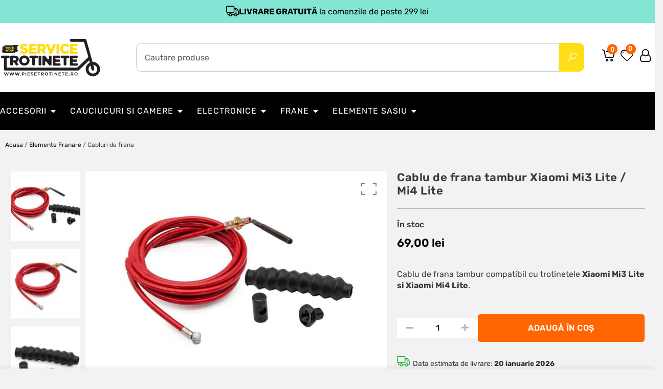

--- FILE ---
content_type: text/html; charset=UTF-8
request_url: https://piesetrotinete.ro/produs/cablu-de-frana-tambur-xiaomi-mi3-lite-mi4-lite/
body_size: 53117
content:
<!doctype html>
<html lang="ro-RO">
<head>
	<meta charset="UTF-8">
	<meta name="viewport" content="width=device-width, initial-scale=1">
	<link rel="profile" href="https://gmpg.org/xfn/11">
					<script>document.documentElement.className = document.documentElement.className + ' yes-js js_active js'</script>
			<script type="text/template" id="tmpl-variation-template">
	<div class="woocommerce-variation-description">{{{ data.variation.variation_description }}}</div>
	<div class="woocommerce-variation-price">{{{ data.variation.price_html }}}</div>
	<div class="woocommerce-variation-availability">{{{ data.variation.availability_html }}}</div>
</script>
<script type="text/template" id="tmpl-unavailable-variation-template">
	<p role="alert">Regret, acest produs nu este disponibil. Te rog alege altceva.</p>
</script>
<meta name='robots' content='index, follow, max-image-preview:large, max-snippet:-1, max-video-preview:-1' />
	<style>img:is([sizes="auto" i], [sizes^="auto," i]) { contain-intrinsic-size: 3000px 1500px }</style>
	
<!-- Google Tag Manager for WordPress by gtm4wp.com -->
<script data-cfasync="false" data-pagespeed-no-defer>
	var gtm4wp_datalayer_name = "dataLayer";
	var dataLayer = dataLayer || [];
	const gtm4wp_use_sku_instead = false;
	const gtm4wp_currency = 'RON';
	const gtm4wp_product_per_impression = 10;
	const gtm4wp_clear_ecommerce = false;
	const gtm4wp_datalayer_max_timeout = 2000;
</script>
<!-- End Google Tag Manager for WordPress by gtm4wp.com -->
	<!-- This site is optimized with the Yoast SEO plugin v26.7 - https://yoast.com/wordpress/plugins/seo/ -->
	<title>Cablu de frana tambur Xiaomi Mi3 Lite / Mi4 Lite - Piese Trotinete Electrice</title>
	<meta name="description" content="Cablu de frana tambur Xiaomi Mi3 Lite / Mi4 Lite. Lungime cablu frana de 188 de cm si este compatibil cu trotinetele electrice Xiaomi Mi 3 Lite si Mi 4 Lite" />
	<link rel="canonical" href="https://piesetrotinete.ro/produs/cablu-de-frana-tambur-xiaomi-mi3-lite-mi4-lite/" />
	<meta property="og:locale" content="ro_RO" />
	<meta property="og:type" content="article" />
	<meta property="og:title" content="Cablu de frana tambur Xiaomi Mi3 Lite / Mi4 Lite - Piese Trotinete Electrice" />
	<meta property="og:description" content="Cablu de frana tambur Xiaomi Mi3 Lite / Mi4 Lite. Lungime cablu frana de 188 de cm si este compatibil cu trotinetele electrice Xiaomi Mi 3 Lite si Mi 4 Lite" />
	<meta property="og:url" content="https://piesetrotinete.ro/produs/cablu-de-frana-tambur-xiaomi-mi3-lite-mi4-lite/" />
	<meta property="og:site_name" content="Piese Trotinete Electrice" />
	<meta property="article:publisher" content="https://www.facebook.com/piesetrotinete.ro" />
	<meta property="article:modified_time" content="2025-11-22T10:36:16+00:00" />
	<meta property="og:image" content="https://piesetrotinete.ro/wp-content/uploads/2025/07/Cablu-de-frana-tambur-Xiaomi-Mi3-Lite.jpg" />
	<meta property="og:image:width" content="1000" />
	<meta property="og:image:height" content="677" />
	<meta property="og:image:type" content="image/jpeg" />
	<meta name="twitter:card" content="summary_large_image" />
	<meta name="twitter:label1" content="Timp estimat pentru citire" />
	<meta name="twitter:data1" content="1 minut" />
	<script type="application/ld+json" class="yoast-schema-graph">{"@context":"https://schema.org","@graph":[{"@type":"WebPage","@id":"https://piesetrotinete.ro/produs/cablu-de-frana-tambur-xiaomi-mi3-lite-mi4-lite/","url":"https://piesetrotinete.ro/produs/cablu-de-frana-tambur-xiaomi-mi3-lite-mi4-lite/","name":"Cablu de frana tambur Xiaomi Mi3 Lite / Mi4 Lite - Piese Trotinete Electrice","isPartOf":{"@id":"http://piesetrotinete.ro/#website"},"primaryImageOfPage":{"@id":"https://piesetrotinete.ro/produs/cablu-de-frana-tambur-xiaomi-mi3-lite-mi4-lite/#primaryimage"},"image":{"@id":"https://piesetrotinete.ro/produs/cablu-de-frana-tambur-xiaomi-mi3-lite-mi4-lite/#primaryimage"},"thumbnailUrl":"https://piesetrotinete.ro/wp-content/uploads/2025/07/Cablu-de-frana-tambur-Xiaomi-Mi3-Lite.jpg","datePublished":"2024-06-19T11:12:32+00:00","dateModified":"2025-11-22T10:36:16+00:00","description":"Cablu de frana tambur Xiaomi Mi3 Lite / Mi4 Lite. Lungime cablu frana de 188 de cm si este compatibil cu trotinetele electrice Xiaomi Mi 3 Lite si Mi 4 Lite","breadcrumb":{"@id":"https://piesetrotinete.ro/produs/cablu-de-frana-tambur-xiaomi-mi3-lite-mi4-lite/#breadcrumb"},"inLanguage":"ro-RO","potentialAction":[{"@type":"ReadAction","target":["https://piesetrotinete.ro/produs/cablu-de-frana-tambur-xiaomi-mi3-lite-mi4-lite/"]}]},{"@type":"ImageObject","inLanguage":"ro-RO","@id":"https://piesetrotinete.ro/produs/cablu-de-frana-tambur-xiaomi-mi3-lite-mi4-lite/#primaryimage","url":"https://piesetrotinete.ro/wp-content/uploads/2025/07/Cablu-de-frana-tambur-Xiaomi-Mi3-Lite.jpg","contentUrl":"https://piesetrotinete.ro/wp-content/uploads/2025/07/Cablu-de-frana-tambur-Xiaomi-Mi3-Lite.jpg","width":1000,"height":677,"caption":"Cablu de frana tambur Xiaomi Mi3 Lite / Mi4 Lite"},{"@type":"BreadcrumbList","@id":"https://piesetrotinete.ro/produs/cablu-de-frana-tambur-xiaomi-mi3-lite-mi4-lite/#breadcrumb","itemListElement":[{"@type":"ListItem","position":1,"name":"Acasa","item":"http://piesetrotinete.ro/"},{"@type":"ListItem","position":2,"name":"Magazin piese trotinete","item":"https://piesetrotinete.ro/magazin-piese-trotinete/"},{"@type":"ListItem","position":3,"name":"Cablu de frana tambur Xiaomi Mi3 Lite / Mi4 Lite"}]},{"@type":"WebSite","@id":"http://piesetrotinete.ro/#website","url":"http://piesetrotinete.ro/","name":"Piese Trotinete Electrice","description":"Magazin piese si accesorii pentru trotinete electrice","publisher":{"@id":"http://piesetrotinete.ro/#organization"},"potentialAction":[{"@type":"SearchAction","target":{"@type":"EntryPoint","urlTemplate":"http://piesetrotinete.ro/?s={search_term_string}"},"query-input":{"@type":"PropertyValueSpecification","valueRequired":true,"valueName":"search_term_string"}}],"inLanguage":"ro-RO"},{"@type":"Organization","@id":"http://piesetrotinete.ro/#organization","name":"SC TROTI WOW SERVICE SRL","alternateName":"Service Trotinete","url":"http://piesetrotinete.ro/","logo":{"@type":"ImageObject","inLanguage":"ro-RO","@id":"http://piesetrotinete.ro/#/schema/logo/image/","url":"https://piesetrotinete.ro/wp-content/uploads/2023/12/logo.png","contentUrl":"https://piesetrotinete.ro/wp-content/uploads/2023/12/logo.png","width":696,"height":696,"caption":"SC TROTI WOW SERVICE SRL"},"image":{"@id":"http://piesetrotinete.ro/#/schema/logo/image/"},"sameAs":["https://www.facebook.com/piesetrotinete.ro","https://www.instagram.com/piesetrotinete/","https://www.tiktok.com/@piesetrotinete.ro"]}]}</script>
	<!-- / Yoast SEO plugin. -->


<link rel='dns-prefetch' href='//www.google.com' />
<link rel="alternate" type="application/rss+xml" title="Piese Trotinete Electrice &raquo; Flux" href="https://piesetrotinete.ro/feed/" />
<link rel="alternate" type="application/rss+xml" title="Piese Trotinete Electrice &raquo; Flux comentarii" href="https://piesetrotinete.ro/comments/feed/" />
<link rel="alternate" type="application/rss+xml" title="Flux comentarii Piese Trotinete Electrice &raquo; Cablu de frana tambur Xiaomi Mi3 Lite / Mi4 Lite" href="https://piesetrotinete.ro/produs/cablu-de-frana-tambur-xiaomi-mi3-lite-mi4-lite/feed/" />
<script>
window._wpemojiSettings = {"baseUrl":"https:\/\/s.w.org\/images\/core\/emoji\/16.0.1\/72x72\/","ext":".png","svgUrl":"https:\/\/s.w.org\/images\/core\/emoji\/16.0.1\/svg\/","svgExt":".svg","source":{"concatemoji":"https:\/\/piesetrotinete.ro\/wp-includes\/js\/wp-emoji-release.min.js?ver=6.8.3"}};
/*! This file is auto-generated */
!function(s,n){var o,i,e;function c(e){try{var t={supportTests:e,timestamp:(new Date).valueOf()};sessionStorage.setItem(o,JSON.stringify(t))}catch(e){}}function p(e,t,n){e.clearRect(0,0,e.canvas.width,e.canvas.height),e.fillText(t,0,0);var t=new Uint32Array(e.getImageData(0,0,e.canvas.width,e.canvas.height).data),a=(e.clearRect(0,0,e.canvas.width,e.canvas.height),e.fillText(n,0,0),new Uint32Array(e.getImageData(0,0,e.canvas.width,e.canvas.height).data));return t.every(function(e,t){return e===a[t]})}function u(e,t){e.clearRect(0,0,e.canvas.width,e.canvas.height),e.fillText(t,0,0);for(var n=e.getImageData(16,16,1,1),a=0;a<n.data.length;a++)if(0!==n.data[a])return!1;return!0}function f(e,t,n,a){switch(t){case"flag":return n(e,"\ud83c\udff3\ufe0f\u200d\u26a7\ufe0f","\ud83c\udff3\ufe0f\u200b\u26a7\ufe0f")?!1:!n(e,"\ud83c\udde8\ud83c\uddf6","\ud83c\udde8\u200b\ud83c\uddf6")&&!n(e,"\ud83c\udff4\udb40\udc67\udb40\udc62\udb40\udc65\udb40\udc6e\udb40\udc67\udb40\udc7f","\ud83c\udff4\u200b\udb40\udc67\u200b\udb40\udc62\u200b\udb40\udc65\u200b\udb40\udc6e\u200b\udb40\udc67\u200b\udb40\udc7f");case"emoji":return!a(e,"\ud83e\udedf")}return!1}function g(e,t,n,a){var r="undefined"!=typeof WorkerGlobalScope&&self instanceof WorkerGlobalScope?new OffscreenCanvas(300,150):s.createElement("canvas"),o=r.getContext("2d",{willReadFrequently:!0}),i=(o.textBaseline="top",o.font="600 32px Arial",{});return e.forEach(function(e){i[e]=t(o,e,n,a)}),i}function t(e){var t=s.createElement("script");t.src=e,t.defer=!0,s.head.appendChild(t)}"undefined"!=typeof Promise&&(o="wpEmojiSettingsSupports",i=["flag","emoji"],n.supports={everything:!0,everythingExceptFlag:!0},e=new Promise(function(e){s.addEventListener("DOMContentLoaded",e,{once:!0})}),new Promise(function(t){var n=function(){try{var e=JSON.parse(sessionStorage.getItem(o));if("object"==typeof e&&"number"==typeof e.timestamp&&(new Date).valueOf()<e.timestamp+604800&&"object"==typeof e.supportTests)return e.supportTests}catch(e){}return null}();if(!n){if("undefined"!=typeof Worker&&"undefined"!=typeof OffscreenCanvas&&"undefined"!=typeof URL&&URL.createObjectURL&&"undefined"!=typeof Blob)try{var e="postMessage("+g.toString()+"("+[JSON.stringify(i),f.toString(),p.toString(),u.toString()].join(",")+"));",a=new Blob([e],{type:"text/javascript"}),r=new Worker(URL.createObjectURL(a),{name:"wpTestEmojiSupports"});return void(r.onmessage=function(e){c(n=e.data),r.terminate(),t(n)})}catch(e){}c(n=g(i,f,p,u))}t(n)}).then(function(e){for(var t in e)n.supports[t]=e[t],n.supports.everything=n.supports.everything&&n.supports[t],"flag"!==t&&(n.supports.everythingExceptFlag=n.supports.everythingExceptFlag&&n.supports[t]);n.supports.everythingExceptFlag=n.supports.everythingExceptFlag&&!n.supports.flag,n.DOMReady=!1,n.readyCallback=function(){n.DOMReady=!0}}).then(function(){return e}).then(function(){var e;n.supports.everything||(n.readyCallback(),(e=n.source||{}).concatemoji?t(e.concatemoji):e.wpemoji&&e.twemoji&&(t(e.twemoji),t(e.wpemoji)))}))}((window,document),window._wpemojiSettings);
</script>

<link rel='stylesheet' id='woosb-blocks-css' href='https://piesetrotinete.ro/wp-content/plugins/woo-product-bundle-premium/assets/css/blocks.css?ver=8.4.0' media='all' />
<link rel='stylesheet' id='xoo-aff-style-css' href='https://piesetrotinete.ro/wp-content/plugins/waitlist-woocommerce/xoo-form-fields-fw/assets/css/xoo-aff-style.css?ver=2.0.6' media='all' />
<style id='xoo-aff-style-inline-css'>

.xoo-aff-input-group .xoo-aff-input-icon{
	background-color:  #eee;
	color:  #555;
	max-width: 40px;
	min-width: 40px;
	border-color:  #ccc;
	border-width: 1px;
	font-size: 14px;
}
.xoo-aff-group{
	margin-bottom: 30px;
}

.xoo-aff-group input[type="text"], .xoo-aff-group input[type="password"], .xoo-aff-group input[type="email"], .xoo-aff-group input[type="number"], .xoo-aff-group select, .xoo-aff-group select + .select2, .xoo-aff-group input[type="tel"], .xoo-aff-group input[type="file"]{
	background-color: #fff;
	color: #777;
	border-width: 1px;
	border-color: #cccccc;
	height: 50px;
}


.xoo-aff-group input[type="file"]{
	line-height: calc(50px - 13px);
}



.xoo-aff-group input[type="text"]::placeholder, .xoo-aff-group input[type="password"]::placeholder, .xoo-aff-group input[type="email"]::placeholder, .xoo-aff-group input[type="number"]::placeholder, .xoo-aff-group select::placeholder, .xoo-aff-group input[type="tel"]::placeholder, .xoo-aff-group .select2-selection__rendered, .xoo-aff-group .select2-container--default .select2-selection--single .select2-selection__rendered, .xoo-aff-group input[type="file"]::placeholder, .xoo-aff-group input::file-selector-button{
	color: #777;
}

.xoo-aff-group input[type="text"]:focus, .xoo-aff-group input[type="password"]:focus, .xoo-aff-group input[type="email"]:focus, .xoo-aff-group input[type="number"]:focus, .xoo-aff-group select:focus, .xoo-aff-group select + .select2:focus, .xoo-aff-group input[type="tel"]:focus, .xoo-aff-group input[type="file"]:focus{
	background-color: #ededed;
	color: #000;
}

[placeholder]:focus::-webkit-input-placeholder{
	color: #000!important;
}


.xoo-aff-input-icon + input[type="text"], .xoo-aff-input-icon + input[type="password"], .xoo-aff-input-icon + input[type="email"], .xoo-aff-input-icon + input[type="number"], .xoo-aff-input-icon + select, .xoo-aff-input-icon + select + .select2,  .xoo-aff-input-icon + input[type="tel"], .xoo-aff-input-icon + input[type="file"]{
	border-bottom-left-radius: 0;
	border-top-left-radius: 0;
}


</style>
<link rel='stylesheet' id='xoo-aff-font-awesome5-css' href='https://piesetrotinete.ro/wp-content/plugins/waitlist-woocommerce/xoo-form-fields-fw/lib/fontawesome5/css/all.min.css?ver=6.8.3' media='all' />
<style id='wp-emoji-styles-inline-css'>

	img.wp-smiley, img.emoji {
		display: inline !important;
		border: none !important;
		box-shadow: none !important;
		height: 1em !important;
		width: 1em !important;
		margin: 0 0.07em !important;
		vertical-align: -0.1em !important;
		background: none !important;
		padding: 0 !important;
	}
</style>
<link rel='stylesheet' id='wp-block-library-css' href='https://piesetrotinete.ro/wp-includes/css/dist/block-library/style.min.css?ver=6.8.3' media='all' />
<link rel='stylesheet' id='jquery-selectBox-css' href='https://piesetrotinete.ro/wp-content/plugins/yith-woocommerce-wishlist/assets/css/jquery.selectBox.css?ver=1.2.0' media='all' />
<link rel='stylesheet' id='woocommerce_prettyPhoto_css-css' href='//piesetrotinete.ro/wp-content/plugins/woocommerce/assets/css/prettyPhoto.css?ver=3.1.6' media='all' />
<link rel='stylesheet' id='yith-wcwl-main-css' href='https://piesetrotinete.ro/wp-content/plugins/yith-woocommerce-wishlist/assets/css/style.css?ver=4.11.0' media='all' />
<style id='yith-wcwl-main-inline-css'>
 :root { --add-to-wishlist-icon-color: rgb(37,180,60); --added-to-wishlist-icon-color: rgb(253,46,46); --color-add-to-wishlist-background: #333333; --color-add-to-wishlist-text: #FFFFFF; --color-add-to-wishlist-border: #333333; --color-add-to-wishlist-background-hover: #333333; --color-add-to-wishlist-text-hover: #FFFFFF; --color-add-to-wishlist-border-hover: #333333; --rounded-corners-radius: 16px; --color-add-to-cart-background: rgb(255,101,0); --color-add-to-cart-text: #FFFFFF; --color-add-to-cart-border: #333333; --color-add-to-cart-background-hover: rgb(37,180,60); --color-add-to-cart-text-hover: #FFFFFF; --color-add-to-cart-border-hover: #4F4F4F; --add-to-cart-rounded-corners-radius: 3px; --color-button-style-1-background: #333333; --color-button-style-1-text: #FFFFFF; --color-button-style-1-border: #333333; --color-button-style-1-background-hover: #4F4F4F; --color-button-style-1-text-hover: #FFFFFF; --color-button-style-1-border-hover: #4F4F4F; --color-button-style-2-background: #333333; --color-button-style-2-text: #FFFFFF; --color-button-style-2-border: #333333; --color-button-style-2-background-hover: #4F4F4F; --color-button-style-2-text-hover: #FFFFFF; --color-button-style-2-border-hover: #4F4F4F; --color-wishlist-table-background: #FFFFFF; --color-wishlist-table-text: rgb(37,37,37); --color-wishlist-table-border: rgb(182,182,182); --color-headers-background: rgb(182,182,182); --color-share-button-color: #FFFFFF; --color-share-button-color-hover: #FFFFFF; --color-fb-button-background: #39599E; --color-fb-button-background-hover: #595A5A; --color-tw-button-background: #45AFE2; --color-tw-button-background-hover: #595A5A; --color-pr-button-background: #AB2E31; --color-pr-button-background-hover: #595A5A; --color-em-button-background: #FBB102; --color-em-button-background-hover: #595A5A; --color-wa-button-background: #00A901; --color-wa-button-background-hover: #595A5A; --feedback-duration: 3s }  .yith-wcwl-add-to-wishlist .yith-wcwl-add-button {
font-size: 14px;
align-items: start;
}
.yith-wcwl-add-button .add_to_wishlist svg.yith-wcwl-icon-svg {
margin-right: 3px;
}
 :root { --add-to-wishlist-icon-color: rgb(37,180,60); --added-to-wishlist-icon-color: rgb(253,46,46); --color-add-to-wishlist-background: #333333; --color-add-to-wishlist-text: #FFFFFF; --color-add-to-wishlist-border: #333333; --color-add-to-wishlist-background-hover: #333333; --color-add-to-wishlist-text-hover: #FFFFFF; --color-add-to-wishlist-border-hover: #333333; --rounded-corners-radius: 16px; --color-add-to-cart-background: rgb(255,101,0); --color-add-to-cart-text: #FFFFFF; --color-add-to-cart-border: #333333; --color-add-to-cart-background-hover: rgb(37,180,60); --color-add-to-cart-text-hover: #FFFFFF; --color-add-to-cart-border-hover: #4F4F4F; --add-to-cart-rounded-corners-radius: 3px; --color-button-style-1-background: #333333; --color-button-style-1-text: #FFFFFF; --color-button-style-1-border: #333333; --color-button-style-1-background-hover: #4F4F4F; --color-button-style-1-text-hover: #FFFFFF; --color-button-style-1-border-hover: #4F4F4F; --color-button-style-2-background: #333333; --color-button-style-2-text: #FFFFFF; --color-button-style-2-border: #333333; --color-button-style-2-background-hover: #4F4F4F; --color-button-style-2-text-hover: #FFFFFF; --color-button-style-2-border-hover: #4F4F4F; --color-wishlist-table-background: #FFFFFF; --color-wishlist-table-text: rgb(37,37,37); --color-wishlist-table-border: rgb(182,182,182); --color-headers-background: rgb(182,182,182); --color-share-button-color: #FFFFFF; --color-share-button-color-hover: #FFFFFF; --color-fb-button-background: #39599E; --color-fb-button-background-hover: #595A5A; --color-tw-button-background: #45AFE2; --color-tw-button-background-hover: #595A5A; --color-pr-button-background: #AB2E31; --color-pr-button-background-hover: #595A5A; --color-em-button-background: #FBB102; --color-em-button-background-hover: #595A5A; --color-wa-button-background: #00A901; --color-wa-button-background-hover: #595A5A; --feedback-duration: 3s }  .yith-wcwl-add-to-wishlist .yith-wcwl-add-button {
font-size: 14px;
align-items: start;
}
.yith-wcwl-add-button .add_to_wishlist svg.yith-wcwl-icon-svg {
margin-right: 3px;
}
</style>
<link rel='stylesheet' id='woolentor-block-common-css' href='https://piesetrotinete.ro/wp-content/plugins/woolentor-addons/woolentor-blocks/assets/css/common-style.css?ver=3.2.9' media='all' />
<link rel='stylesheet' id='woolentor-block-default-css' href='https://piesetrotinete.ro/wp-content/plugins/woolentor-addons/woolentor-blocks/assets/css/style-index.css?ver=3.2.9' media='all' />
<link rel='stylesheet' id='cr-frontend-css-css' href='https://piesetrotinete.ro/wp-content/plugins/customer-reviews-woocommerce/css/frontend.css?ver=5.91.0' media='all' />
<link rel='stylesheet' id='cr-badges-css-css' href='https://piesetrotinete.ro/wp-content/plugins/customer-reviews-woocommerce/css/badges.css?ver=5.91.0' media='all' />
<style id='global-styles-inline-css'>
:root{--wp--preset--aspect-ratio--square: 1;--wp--preset--aspect-ratio--4-3: 4/3;--wp--preset--aspect-ratio--3-4: 3/4;--wp--preset--aspect-ratio--3-2: 3/2;--wp--preset--aspect-ratio--2-3: 2/3;--wp--preset--aspect-ratio--16-9: 16/9;--wp--preset--aspect-ratio--9-16: 9/16;--wp--preset--color--black: #000000;--wp--preset--color--cyan-bluish-gray: #abb8c3;--wp--preset--color--white: #ffffff;--wp--preset--color--pale-pink: #f78da7;--wp--preset--color--vivid-red: #cf2e2e;--wp--preset--color--luminous-vivid-orange: #ff6900;--wp--preset--color--luminous-vivid-amber: #fcb900;--wp--preset--color--light-green-cyan: #7bdcb5;--wp--preset--color--vivid-green-cyan: #00d084;--wp--preset--color--pale-cyan-blue: #8ed1fc;--wp--preset--color--vivid-cyan-blue: #0693e3;--wp--preset--color--vivid-purple: #9b51e0;--wp--preset--gradient--vivid-cyan-blue-to-vivid-purple: linear-gradient(135deg,rgba(6,147,227,1) 0%,rgb(155,81,224) 100%);--wp--preset--gradient--light-green-cyan-to-vivid-green-cyan: linear-gradient(135deg,rgb(122,220,180) 0%,rgb(0,208,130) 100%);--wp--preset--gradient--luminous-vivid-amber-to-luminous-vivid-orange: linear-gradient(135deg,rgba(252,185,0,1) 0%,rgba(255,105,0,1) 100%);--wp--preset--gradient--luminous-vivid-orange-to-vivid-red: linear-gradient(135deg,rgba(255,105,0,1) 0%,rgb(207,46,46) 100%);--wp--preset--gradient--very-light-gray-to-cyan-bluish-gray: linear-gradient(135deg,rgb(238,238,238) 0%,rgb(169,184,195) 100%);--wp--preset--gradient--cool-to-warm-spectrum: linear-gradient(135deg,rgb(74,234,220) 0%,rgb(151,120,209) 20%,rgb(207,42,186) 40%,rgb(238,44,130) 60%,rgb(251,105,98) 80%,rgb(254,248,76) 100%);--wp--preset--gradient--blush-light-purple: linear-gradient(135deg,rgb(255,206,236) 0%,rgb(152,150,240) 100%);--wp--preset--gradient--blush-bordeaux: linear-gradient(135deg,rgb(254,205,165) 0%,rgb(254,45,45) 50%,rgb(107,0,62) 100%);--wp--preset--gradient--luminous-dusk: linear-gradient(135deg,rgb(255,203,112) 0%,rgb(199,81,192) 50%,rgb(65,88,208) 100%);--wp--preset--gradient--pale-ocean: linear-gradient(135deg,rgb(255,245,203) 0%,rgb(182,227,212) 50%,rgb(51,167,181) 100%);--wp--preset--gradient--electric-grass: linear-gradient(135deg,rgb(202,248,128) 0%,rgb(113,206,126) 100%);--wp--preset--gradient--midnight: linear-gradient(135deg,rgb(2,3,129) 0%,rgb(40,116,252) 100%);--wp--preset--font-size--small: 13px;--wp--preset--font-size--medium: 20px;--wp--preset--font-size--large: 36px;--wp--preset--font-size--x-large: 42px;--wp--preset--spacing--20: 0.44rem;--wp--preset--spacing--30: 0.67rem;--wp--preset--spacing--40: 1rem;--wp--preset--spacing--50: 1.5rem;--wp--preset--spacing--60: 2.25rem;--wp--preset--spacing--70: 3.38rem;--wp--preset--spacing--80: 5.06rem;--wp--preset--shadow--natural: 6px 6px 9px rgba(0, 0, 0, 0.2);--wp--preset--shadow--deep: 12px 12px 50px rgba(0, 0, 0, 0.4);--wp--preset--shadow--sharp: 6px 6px 0px rgba(0, 0, 0, 0.2);--wp--preset--shadow--outlined: 6px 6px 0px -3px rgba(255, 255, 255, 1), 6px 6px rgba(0, 0, 0, 1);--wp--preset--shadow--crisp: 6px 6px 0px rgba(0, 0, 0, 1);}:root { --wp--style--global--content-size: 800px;--wp--style--global--wide-size: 1200px; }:where(body) { margin: 0; }.wp-site-blocks > .alignleft { float: left; margin-right: 2em; }.wp-site-blocks > .alignright { float: right; margin-left: 2em; }.wp-site-blocks > .aligncenter { justify-content: center; margin-left: auto; margin-right: auto; }:where(.wp-site-blocks) > * { margin-block-start: 24px; margin-block-end: 0; }:where(.wp-site-blocks) > :first-child { margin-block-start: 0; }:where(.wp-site-blocks) > :last-child { margin-block-end: 0; }:root { --wp--style--block-gap: 24px; }:root :where(.is-layout-flow) > :first-child{margin-block-start: 0;}:root :where(.is-layout-flow) > :last-child{margin-block-end: 0;}:root :where(.is-layout-flow) > *{margin-block-start: 24px;margin-block-end: 0;}:root :where(.is-layout-constrained) > :first-child{margin-block-start: 0;}:root :where(.is-layout-constrained) > :last-child{margin-block-end: 0;}:root :where(.is-layout-constrained) > *{margin-block-start: 24px;margin-block-end: 0;}:root :where(.is-layout-flex){gap: 24px;}:root :where(.is-layout-grid){gap: 24px;}.is-layout-flow > .alignleft{float: left;margin-inline-start: 0;margin-inline-end: 2em;}.is-layout-flow > .alignright{float: right;margin-inline-start: 2em;margin-inline-end: 0;}.is-layout-flow > .aligncenter{margin-left: auto !important;margin-right: auto !important;}.is-layout-constrained > .alignleft{float: left;margin-inline-start: 0;margin-inline-end: 2em;}.is-layout-constrained > .alignright{float: right;margin-inline-start: 2em;margin-inline-end: 0;}.is-layout-constrained > .aligncenter{margin-left: auto !important;margin-right: auto !important;}.is-layout-constrained > :where(:not(.alignleft):not(.alignright):not(.alignfull)){max-width: var(--wp--style--global--content-size);margin-left: auto !important;margin-right: auto !important;}.is-layout-constrained > .alignwide{max-width: var(--wp--style--global--wide-size);}body .is-layout-flex{display: flex;}.is-layout-flex{flex-wrap: wrap;align-items: center;}.is-layout-flex > :is(*, div){margin: 0;}body .is-layout-grid{display: grid;}.is-layout-grid > :is(*, div){margin: 0;}body{padding-top: 0px;padding-right: 0px;padding-bottom: 0px;padding-left: 0px;}a:where(:not(.wp-element-button)){text-decoration: underline;}:root :where(.wp-element-button, .wp-block-button__link){background-color: #32373c;border-width: 0;color: #fff;font-family: inherit;font-size: inherit;line-height: inherit;padding: calc(0.667em + 2px) calc(1.333em + 2px);text-decoration: none;}.has-black-color{color: var(--wp--preset--color--black) !important;}.has-cyan-bluish-gray-color{color: var(--wp--preset--color--cyan-bluish-gray) !important;}.has-white-color{color: var(--wp--preset--color--white) !important;}.has-pale-pink-color{color: var(--wp--preset--color--pale-pink) !important;}.has-vivid-red-color{color: var(--wp--preset--color--vivid-red) !important;}.has-luminous-vivid-orange-color{color: var(--wp--preset--color--luminous-vivid-orange) !important;}.has-luminous-vivid-amber-color{color: var(--wp--preset--color--luminous-vivid-amber) !important;}.has-light-green-cyan-color{color: var(--wp--preset--color--light-green-cyan) !important;}.has-vivid-green-cyan-color{color: var(--wp--preset--color--vivid-green-cyan) !important;}.has-pale-cyan-blue-color{color: var(--wp--preset--color--pale-cyan-blue) !important;}.has-vivid-cyan-blue-color{color: var(--wp--preset--color--vivid-cyan-blue) !important;}.has-vivid-purple-color{color: var(--wp--preset--color--vivid-purple) !important;}.has-black-background-color{background-color: var(--wp--preset--color--black) !important;}.has-cyan-bluish-gray-background-color{background-color: var(--wp--preset--color--cyan-bluish-gray) !important;}.has-white-background-color{background-color: var(--wp--preset--color--white) !important;}.has-pale-pink-background-color{background-color: var(--wp--preset--color--pale-pink) !important;}.has-vivid-red-background-color{background-color: var(--wp--preset--color--vivid-red) !important;}.has-luminous-vivid-orange-background-color{background-color: var(--wp--preset--color--luminous-vivid-orange) !important;}.has-luminous-vivid-amber-background-color{background-color: var(--wp--preset--color--luminous-vivid-amber) !important;}.has-light-green-cyan-background-color{background-color: var(--wp--preset--color--light-green-cyan) !important;}.has-vivid-green-cyan-background-color{background-color: var(--wp--preset--color--vivid-green-cyan) !important;}.has-pale-cyan-blue-background-color{background-color: var(--wp--preset--color--pale-cyan-blue) !important;}.has-vivid-cyan-blue-background-color{background-color: var(--wp--preset--color--vivid-cyan-blue) !important;}.has-vivid-purple-background-color{background-color: var(--wp--preset--color--vivid-purple) !important;}.has-black-border-color{border-color: var(--wp--preset--color--black) !important;}.has-cyan-bluish-gray-border-color{border-color: var(--wp--preset--color--cyan-bluish-gray) !important;}.has-white-border-color{border-color: var(--wp--preset--color--white) !important;}.has-pale-pink-border-color{border-color: var(--wp--preset--color--pale-pink) !important;}.has-vivid-red-border-color{border-color: var(--wp--preset--color--vivid-red) !important;}.has-luminous-vivid-orange-border-color{border-color: var(--wp--preset--color--luminous-vivid-orange) !important;}.has-luminous-vivid-amber-border-color{border-color: var(--wp--preset--color--luminous-vivid-amber) !important;}.has-light-green-cyan-border-color{border-color: var(--wp--preset--color--light-green-cyan) !important;}.has-vivid-green-cyan-border-color{border-color: var(--wp--preset--color--vivid-green-cyan) !important;}.has-pale-cyan-blue-border-color{border-color: var(--wp--preset--color--pale-cyan-blue) !important;}.has-vivid-cyan-blue-border-color{border-color: var(--wp--preset--color--vivid-cyan-blue) !important;}.has-vivid-purple-border-color{border-color: var(--wp--preset--color--vivid-purple) !important;}.has-vivid-cyan-blue-to-vivid-purple-gradient-background{background: var(--wp--preset--gradient--vivid-cyan-blue-to-vivid-purple) !important;}.has-light-green-cyan-to-vivid-green-cyan-gradient-background{background: var(--wp--preset--gradient--light-green-cyan-to-vivid-green-cyan) !important;}.has-luminous-vivid-amber-to-luminous-vivid-orange-gradient-background{background: var(--wp--preset--gradient--luminous-vivid-amber-to-luminous-vivid-orange) !important;}.has-luminous-vivid-orange-to-vivid-red-gradient-background{background: var(--wp--preset--gradient--luminous-vivid-orange-to-vivid-red) !important;}.has-very-light-gray-to-cyan-bluish-gray-gradient-background{background: var(--wp--preset--gradient--very-light-gray-to-cyan-bluish-gray) !important;}.has-cool-to-warm-spectrum-gradient-background{background: var(--wp--preset--gradient--cool-to-warm-spectrum) !important;}.has-blush-light-purple-gradient-background{background: var(--wp--preset--gradient--blush-light-purple) !important;}.has-blush-bordeaux-gradient-background{background: var(--wp--preset--gradient--blush-bordeaux) !important;}.has-luminous-dusk-gradient-background{background: var(--wp--preset--gradient--luminous-dusk) !important;}.has-pale-ocean-gradient-background{background: var(--wp--preset--gradient--pale-ocean) !important;}.has-electric-grass-gradient-background{background: var(--wp--preset--gradient--electric-grass) !important;}.has-midnight-gradient-background{background: var(--wp--preset--gradient--midnight) !important;}.has-small-font-size{font-size: var(--wp--preset--font-size--small) !important;}.has-medium-font-size{font-size: var(--wp--preset--font-size--medium) !important;}.has-large-font-size{font-size: var(--wp--preset--font-size--large) !important;}.has-x-large-font-size{font-size: var(--wp--preset--font-size--x-large) !important;}
:root :where(.wp-block-pullquote){font-size: 1.5em;line-height: 1.6;}
</style>
<link rel='stylesheet' id='photoswipe-css' href='https://piesetrotinete.ro/wp-content/plugins/woocommerce/assets/css/photoswipe/photoswipe.min.css?ver=10.3.7' media='all' />
<link rel='stylesheet' id='photoswipe-default-skin-css' href='https://piesetrotinete.ro/wp-content/plugins/woocommerce/assets/css/photoswipe/default-skin/default-skin.min.css?ver=10.3.7' media='all' />
<link rel='stylesheet' id='woocommerce-layout-css' href='https://piesetrotinete.ro/wp-content/plugins/woocommerce/assets/css/woocommerce-layout.css?ver=10.3.7' media='all' />
<link rel='stylesheet' id='woocommerce-smallscreen-css' href='https://piesetrotinete.ro/wp-content/plugins/woocommerce/assets/css/woocommerce-smallscreen.css?ver=10.3.7' media='only screen and (max-width: 768px)' />
<link rel='stylesheet' id='woocommerce-general-css' href='https://piesetrotinete.ro/wp-content/plugins/woocommerce/assets/css/woocommerce.css?ver=10.3.7' media='all' />
<style id='woocommerce-inline-inline-css'>
.woocommerce form .form-row .required { visibility: visible; }
</style>
<link rel='stylesheet' id='xoo-wl-style-css' href='https://piesetrotinete.ro/wp-content/plugins/waitlist-woocommerce/assets/css/xoo-wl-style.css?ver=2.8.4' media='all' />
<style id='xoo-wl-style-inline-css'>

			button.xoo-wl-action-btn{
				background-color: #ffde17;
				color: #000000;
				padding: 10px;
			}
			button.xoo-wl-submit-btn{
				max-width: 500px;
			}
			button.xoo-wl-open-form-btn{
				max-width: 300px;
			}
			.xoo-wl-inmodal{
				max-width: 650px;
				max-height: 500px;
			}
		
			.xoo-wl-sidebar{
				background-image: url(https://piesetrotinete.ro/wp-content/uploads/2020/07/alerta-stoc.jpg);
				min-width: 40%;
			}
				.xoo-wl-modal:before {
				    content: '';
				    display: inline-block;
				    height: 100%;
				    vertical-align: middle;
				    margin-right: -0.25em;
				}
			
</style>
<link rel='stylesheet' id='xoo-wl-fonts-css' href='https://piesetrotinete.ro/wp-content/plugins/waitlist-woocommerce/assets/css/xoo-wl-fonts.css?ver=2.8.4' media='all' />
<link rel='stylesheet' id='font-awesome-css' href='https://piesetrotinete.ro/wp-content/plugins/elementor/assets/lib/font-awesome/css/font-awesome.min.css?ver=4.7.0' media='all' />
<style id='font-awesome-inline-css'>
[data-font="FontAwesome"]:before {font-family: 'FontAwesome' !important;content: attr(data-icon) !important;speak: none !important;font-weight: normal !important;font-variant: normal !important;text-transform: none !important;line-height: 1 !important;font-style: normal !important;-webkit-font-smoothing: antialiased !important;-moz-osx-font-smoothing: grayscale !important;}
</style>
<link rel='stylesheet' id='simple-line-icons-wl-css' href='https://piesetrotinete.ro/wp-content/plugins/woolentor-addons/assets/css/simple-line-icons.css?ver=3.2.9' media='all' />
<link rel='stylesheet' id='htflexboxgrid-css' href='https://piesetrotinete.ro/wp-content/plugins/woolentor-addons/assets/css/htflexboxgrid.css?ver=3.2.9' media='all' />
<link rel='stylesheet' id='slick-css' href='https://piesetrotinete.ro/wp-content/plugins/woolentor-addons/assets/css/slick.css?ver=3.2.9' media='all' />
<link rel='stylesheet' id='woolentor-widgets-css' href='https://piesetrotinete.ro/wp-content/plugins/woolentor-addons/assets/css/woolentor-widgets.css?ver=3.2.9' media='all' />
<link rel='stylesheet' id='woolentor-quickview-css' href='https://piesetrotinete.ro/wp-content/plugins/woolentor-addons/includes/modules/quickview/assets/css/frontend.css?ver=3.2.9' media='all' />
<link rel='stylesheet' id='hint-css' href='https://piesetrotinete.ro/wp-content/plugins/wpc-linked-variation/assets/libs/hint/hint.css?ver=6.8.3' media='all' />
<link rel='stylesheet' id='wpclv-frontend-css' href='https://piesetrotinete.ro/wp-content/plugins/wpc-linked-variation/assets/css/frontend.css?ver=4.3.8' media='all' />
<link rel='stylesheet' id='brands-styles-css' href='https://piesetrotinete.ro/wp-content/plugins/woocommerce/assets/css/brands.css?ver=10.3.7' media='all' />
<link rel='stylesheet' id='woosb-frontend-css' href='https://piesetrotinete.ro/wp-content/plugins/woo-product-bundle-premium/assets/css/frontend.css?ver=8.4.0' media='all' />
<link rel='stylesheet' id='xoo-cp-style-css' href='https://piesetrotinete.ro/wp-content/plugins/woocommerce-cart-popup-premium/assets/css/xoo-cp-style.css?ver=1.8.4' media='all' />
<style id='xoo-cp-style-inline-css'>
a.xoo-cp-btn-vc{
				display: none;
			}td.xoo-cp-pqty{
			    min-width: 120px;
			}.xoo-cp-variations{
				float: left;
			}
			table.xoo-cp-cart tr.xoo-cp-ths th{
				background-color: #ffffff;
			}
			tr.xoo-cp-ths th{
				color: #000000;
			}
			.xoo-cp-container{
				max-width: 1080px;
				background-color: #ffffff;
				background-image: url();
			}
			.xoo-cp-container , li.xoo-cp-rel-sing h3 , li.xoo-cp-rel-sing .product_price , input.xoo-cp-qty , li.xoo-cp-rel-sing .amount , .xoo-cp-empct , .xoo-cp-ptitle a{
				color: #000000
			}
			.xcp-chng ,.xoo-cp-qtybox{
	    		border-color: #000000;
			}
			input.xoo-cp-qty{
				background-color: #ffffff;
			}
			.xcp-btn{
				background-color: #ff6500;
				color: #ffffff;
				font-size: 16px;
				border-radius: 0px;
				border: 1px solid #ff6500;
			}
			.xcp-btn:hover{
				color: #ffffff;
			}
			td.xoo-cp-pimg{
				width: 20%;
			}
			table.xoo-cp-cart , table.xoo-cp-cart td{
				border: 0;
			}
			table.xoo-cp-cart tr{
				border-top: 1px solid;
				border-bottom: 1px solid;
				border-color: #b6b6b6;
			}
			.xoo-cp-rel-sing{
			    max-width: 150px;
			    display: inline-block;
			    padding: 0 15px;
			    text-align: center;
			}
			.xoo-cp-rel-title , .xoo-cp-rel-price .amount , .xoo-cp-rel-sing a.add_to_cart_button{
				font-size: 13px;
			}

			.xoo-cp-basket{
				background-color: #ffffff;
			}
			.xcp-bk-icon{
	   			font-size: 30px;
	   			color: #000;
			}
			.xcp-bk-count{
				color: #ffffff;
				background-color: #ff6500;
			}

			span.xoo-cp-close{
				color: #000000;
			}

			.xoo-cp-hdtxt , span.xcp-rel-head{
				background-color: #c7c7c7;
				color: #000000;
				font-size: 22px;
			}
			
			.xoo-cp-hdtxt{
				border-bottom: 1px solid #b6b6b6;
			}

			span.xcp-rel-head{
				border-bottom: 1px solid #b6b6b6;
				border-top: 1px solid #b6b6b6;
			}

			td.xoo-cp-remove .xoo-cp-remove-pd{
				color: #ea0a0a;
			}

			table.xoo-cp-cart td.xoo-cp-ptitle{
				width: 40%;
				text-align: left;
			}
</style>
<link rel='stylesheet' id='parent-css' href='https://piesetrotinete.ro/wp-content/themes/hello-elementor/style.css?ver=6.8.3' media='all' />
<link rel='stylesheet' id='hello-elementor-css' href='https://piesetrotinete.ro/wp-content/themes/hello-elementor/assets/css/reset.css?ver=3.4.4' media='all' />
<link rel='stylesheet' id='hello-elementor-theme-style-css' href='https://piesetrotinete.ro/wp-content/themes/hello-elementor/assets/css/theme.css?ver=3.4.4' media='all' />
<link rel='stylesheet' id='hello-elementor-header-footer-css' href='https://piesetrotinete.ro/wp-content/themes/hello-elementor/assets/css/header-footer.css?ver=3.4.4' media='all' />
<link rel='stylesheet' id='elementor-frontend-css' href='https://piesetrotinete.ro/wp-content/plugins/elementor/assets/css/frontend.min.css?ver=3.33.2' media='all' />
<link rel='stylesheet' id='widget-icon-box-css' href='https://piesetrotinete.ro/wp-content/plugins/elementor/assets/css/widget-icon-box.min.css?ver=3.33.2' media='all' />
<link rel='stylesheet' id='widget-image-css' href='https://piesetrotinete.ro/wp-content/plugins/elementor/assets/css/widget-image.min.css?ver=3.33.2' media='all' />
<link rel='stylesheet' id='widget-search-css' href='https://piesetrotinete.ro/wp-content/plugins/elementor-pro/assets/css/widget-search.min.css?ver=3.33.1' media='all' />
<link rel='stylesheet' id='widget-heading-css' href='https://piesetrotinete.ro/wp-content/plugins/elementor/assets/css/widget-heading.min.css?ver=3.33.2' media='all' />
<link rel='stylesheet' id='widget-nav-menu-css' href='https://piesetrotinete.ro/wp-content/plugins/elementor-pro/assets/css/widget-nav-menu.min.css?ver=3.33.1' media='all' />
<link rel='stylesheet' id='widget-mega-menu-css' href='https://piesetrotinete.ro/wp-content/plugins/elementor-pro/assets/css/widget-mega-menu.min.css?ver=3.33.1' media='all' />
<link rel='stylesheet' id='widget-nested-accordion-css' href='https://piesetrotinete.ro/wp-content/plugins/elementor/assets/css/widget-nested-accordion.min.css?ver=3.33.2' media='all' />
<link rel='stylesheet' id='widget-social-icons-css' href='https://piesetrotinete.ro/wp-content/plugins/elementor/assets/css/widget-social-icons.min.css?ver=3.33.2' media='all' />
<link rel='stylesheet' id='e-apple-webkit-css' href='https://piesetrotinete.ro/wp-content/plugins/elementor/assets/css/conditionals/apple-webkit.min.css?ver=3.33.2' media='all' />
<link rel='stylesheet' id='elementor-icons-css' href='https://piesetrotinete.ro/wp-content/plugins/elementor/assets/lib/eicons/css/elementor-icons.min.css?ver=5.44.0' media='all' />
<link rel='stylesheet' id='elementor-post-51333-css' href='https://piesetrotinete.ro/wp-content/uploads/elementor/css/post-51333.css?ver=1768228421' media='all' />
<link rel='stylesheet' id='font-awesome-5-all-css' href='https://piesetrotinete.ro/wp-content/plugins/elementor/assets/lib/font-awesome/css/all.min.css?ver=3.33.2' media='all' />
<link rel='stylesheet' id='font-awesome-4-shim-css' href='https://piesetrotinete.ro/wp-content/plugins/elementor/assets/lib/font-awesome/css/v4-shims.min.css?ver=3.33.2' media='all' />
<link rel='stylesheet' id='elementor-post-51343-css' href='https://piesetrotinete.ro/wp-content/uploads/elementor/css/post-51343.css?ver=1768228422' media='all' />
<link rel='stylesheet' id='woolentor-product-grid-modern-css' href='https://piesetrotinete.ro/wp-content/plugins/woolentor-addons/assets/css/product-grid/modern.css?ver=3.2.9' media='all' />
<link rel='stylesheet' id='woolentor-product-grid-luxury-css' href='https://piesetrotinete.ro/wp-content/plugins/woolentor-addons/assets/css/product-grid/luxury.css?ver=3.2.9' media='all' />
<link rel='stylesheet' id='woolentor-product-grid-editorial-css' href='https://piesetrotinete.ro/wp-content/plugins/woolentor-addons/assets/css/product-grid/editorial.css?ver=3.2.9' media='all' />
<link rel='stylesheet' id='woolentor-product-grid-magazine-css' href='https://piesetrotinete.ro/wp-content/plugins/woolentor-addons/assets/css/product-grid/magazine.css?ver=3.2.9' media='all' />
<link rel='stylesheet' id='elementor-post-52046-css' href='https://piesetrotinete.ro/wp-content/uploads/elementor/css/post-52046.css?ver=1768228422' media='all' />
<link rel='stylesheet' id='dashicons-css' href='https://piesetrotinete.ro/wp-includes/css/dashicons.min.css?ver=6.8.3' media='all' />
<style id='dashicons-inline-css'>
[data-font="Dashicons"]:before {font-family: 'Dashicons' !important;content: attr(data-icon) !important;speak: none !important;font-weight: normal !important;font-variant: normal !important;text-transform: none !important;line-height: 1 !important;font-style: normal !important;-webkit-font-smoothing: antialiased !important;-moz-osx-font-smoothing: grayscale !important;}
</style>
<link rel='stylesheet' id='thickbox-css' href='https://piesetrotinete.ro/wp-includes/js/thickbox/thickbox.css?ver=6.8.3' media='all' />
<link rel='stylesheet' id='swatchly-frontend-css' href='https://piesetrotinete.ro/wp-content/plugins/woolentor-addons/includes/modules/variation-swatch/assets/css/frontend.css?ver=3.2.9' media='all' />
<style id='swatchly-frontend-inline-css'>
.swatchly-swatch{
                min-width: 50px;
            }.swatchly-swatch{
                min-height: 30px;
            }
</style>
<link rel='stylesheet' id='guaven_woos-css' href='https://piesetrotinete.ro/wp-content/plugins/woo-search-box/public/assets/guaven_woos.css?ver=203.31' media='all' />
<link rel='stylesheet' id='guaven_woos_layout-css' href='https://piesetrotinete.ro/wp-content/plugins/woo-search-box/public/assets/gws_layouts/default.css?ver=203.31' media='all' />
<link rel='stylesheet' id='elementor-gf-local-rubik-css' href='https://piesetrotinete.ro/wp-content/uploads/elementor/google-fonts/css/rubik.css?ver=1742482414' media='all' />
<link rel='stylesheet' id='elementor-icons-shared-0-css' href='https://piesetrotinete.ro/wp-content/plugins/elementor/assets/lib/font-awesome/css/fontawesome.min.css?ver=5.15.3' media='all' />
<link rel='stylesheet' id='elementor-icons-fa-solid-css' href='https://piesetrotinete.ro/wp-content/plugins/elementor/assets/lib/font-awesome/css/solid.min.css?ver=5.15.3' media='all' />
<link rel='stylesheet' id='elementor-icons-piesetrotinete-css' href='https://piesetrotinete.ro/wp-content/uploads/elementor/custom-icons/piesetrotinete/css/piesetrotinete.css?ver=1.0.0' media='all' />
<link rel='stylesheet' id='elementor-icons-fa-regular-css' href='https://piesetrotinete.ro/wp-content/plugins/elementor/assets/lib/font-awesome/css/regular.min.css?ver=5.15.3' media='all' />
<link rel='stylesheet' id='elementor-icons-fa-brands-css' href='https://piesetrotinete.ro/wp-content/plugins/elementor/assets/lib/font-awesome/css/brands.min.css?ver=5.15.3' media='all' />
<script type="text/template" id="tmpl-variation-template">
	<div class="woocommerce-variation-description">{{{ data.variation.variation_description }}}</div>
	<div class="woocommerce-variation-price">{{{ data.variation.price_html }}}</div>
	<div class="woocommerce-variation-availability">{{{ data.variation.availability_html }}}</div>
</script>
<script type="text/template" id="tmpl-unavailable-variation-template">
	<p role="alert">Regret, acest produs nu este disponibil. Te rog alege altceva.</p>
</script>
<script data-cfasync="false" src="https://piesetrotinete.ro/wp-includes/js/jquery/jquery.min.js?ver=3.7.1" id="jquery-core-js"></script>
<script data-cfasync="false" src="https://piesetrotinete.ro/wp-includes/js/jquery/jquery-migrate.min.js?ver=3.4.1" id="jquery-migrate-js"></script>
<script id="xoo-aff-js-js-extra">
var xoo_aff_localize = {"adminurl":"https:\/\/piesetrotinete.ro\/wp-admin\/admin-ajax.php","password_strength":{"min_password_strength":3,"i18n_password_error":"Please enter a stronger password.","i18n_password_hint":"Sugestie: parola trebuie s\u0103 aib\u0103 cel pu\u021bin dou\u0103sprezece caractere. Pentru a o face mai puternic\u0103, folose\u0219te litere mari \u0219i mici, cifre \u0219i simboluri, cum ar fi ! &quot; ? $ % ^ &amp; )."}};
</script>
<script src="https://piesetrotinete.ro/wp-content/plugins/waitlist-woocommerce/xoo-form-fields-fw/assets/js/xoo-aff-js.js?ver=2.0.6" id="xoo-aff-js-js" defer data-wp-strategy="defer"></script>
<script src="https://piesetrotinete.ro/wp-content/plugins/woocommerce/assets/js/js-cookie/js.cookie.min.js?ver=2.1.4-wc.10.3.7" id="wc-js-cookie-js" defer data-wp-strategy="defer"></script>
<script id="wc-cart-fragments-js-extra">
var wc_cart_fragments_params = {"ajax_url":"\/wp-admin\/admin-ajax.php","wc_ajax_url":"\/?wc-ajax=%%endpoint%%","cart_hash_key":"wc_cart_hash_379eb76ace2c6bdd579b936859f6dfd3","fragment_name":"wc_fragments_379eb76ace2c6bdd579b936859f6dfd3","request_timeout":"5000"};
</script>
<script src="https://piesetrotinete.ro/wp-content/plugins/woocommerce/assets/js/frontend/cart-fragments.min.js?ver=10.3.7" id="wc-cart-fragments-js" defer data-wp-strategy="defer"></script>
<script src="https://piesetrotinete.ro/wp-content/plugins/woocommerce/assets/js/jquery-blockui/jquery.blockUI.min.js?ver=2.7.0-wc.10.3.7" id="wc-jquery-blockui-js" data-wp-strategy="defer"></script>
<script id="wc-add-to-cart-js-extra">
var wc_add_to_cart_params = {"ajax_url":"\/wp-admin\/admin-ajax.php","wc_ajax_url":"\/?wc-ajax=%%endpoint%%","i18n_view_cart":"Vezi co\u0219ul","cart_url":"https:\/\/piesetrotinete.ro\/cart\/","is_cart":"","cart_redirect_after_add":"no"};
</script>
<script src="https://piesetrotinete.ro/wp-content/plugins/woocommerce/assets/js/frontend/add-to-cart.min.js?ver=10.3.7" id="wc-add-to-cart-js" defer data-wp-strategy="defer"></script>
<script src="https://piesetrotinete.ro/wp-content/plugins/woocommerce/assets/js/photoswipe/photoswipe.min.js?ver=4.1.1-wc.10.3.7" id="wc-photoswipe-js" data-wp-strategy="defer"></script>
<script id="woocommerce-js-extra">
var woocommerce_params = {"ajax_url":"\/wp-admin\/admin-ajax.php","wc_ajax_url":"\/?wc-ajax=%%endpoint%%","i18n_password_show":"Arat\u0103 parola","i18n_password_hide":"Ascunde parola"};
</script>
<script src="https://piesetrotinete.ro/wp-content/plugins/woocommerce/assets/js/frontend/woocommerce.min.js?ver=10.3.7" id="woocommerce-js" defer data-wp-strategy="defer"></script>
<script data-cfasync="false" src="https://piesetrotinete.ro/wp-includes/js/underscore.min.js?ver=1.13.7" id="underscore-js"></script>
<script id="wp-util-js-extra">
var _wpUtilSettings = {"ajax":{"url":"\/wp-admin\/admin-ajax.php"}};
</script>
<script data-cfasync="false" src="https://piesetrotinete.ro/wp-includes/js/wp-util.min.js?ver=6.8.3" id="wp-util-js"></script>
<script src="https://piesetrotinete.ro/wp-content/plugins/elementor/assets/lib/font-awesome/js/v4-shims.min.js?ver=3.33.2" id="font-awesome-4-shim-js"></script>
<link rel="https://api.w.org/" href="https://piesetrotinete.ro/wp-json/" /><link rel="alternate" title="JSON" type="application/json" href="https://piesetrotinete.ro/wp-json/wp/v2/product/60724" /><link rel="EditURI" type="application/rsd+xml" title="RSD" href="https://piesetrotinete.ro/xmlrpc.php?rsd" />
<meta name="generator" content="WordPress 6.8.3" />
<meta name="generator" content="WooCommerce 10.3.7" />
<link rel='shortlink' href='https://piesetrotinete.ro/?p=60724' />
<link rel="alternate" title="oEmbed (JSON)" type="application/json+oembed" href="https://piesetrotinete.ro/wp-json/oembed/1.0/embed?url=https%3A%2F%2Fpiesetrotinete.ro%2Fprodus%2Fcablu-de-frana-tambur-xiaomi-mi3-lite-mi4-lite%2F" />
<link rel="alternate" title="oEmbed (XML)" type="text/xml+oembed" href="https://piesetrotinete.ro/wp-json/oembed/1.0/embed?url=https%3A%2F%2Fpiesetrotinete.ro%2Fprodus%2Fcablu-de-frana-tambur-xiaomi-mi3-lite-mi4-lite%2F&#038;format=xml" />

		<!-- GA Google Analytics @ https://m0n.co/ga -->
		<script async src="https://www.googletagmanager.com/gtag/js?id=G-84CZE2RKFE"></script>
		<script>
			window.dataLayer = window.dataLayer || [];
			function gtag(){dataLayer.push(arguments);}
			gtag('js', new Date());
			gtag('config', 'G-84CZE2RKFE');
		</script>

	<script>
    window.dataLayer = window.dataLayer || [];
    function gtag() {
        dataLayer.push(arguments);
    }
    gtag("consent", "default", {
        ad_storage: "denied",
        ad_user_data: "denied", 
        ad_personalization: "denied",
        analytics_storage: "denied",
        functionality_storage: "denied",
        personalization_storage: "denied",
        security_storage: "granted",
        wait_for_update: 2000,
    });
    gtag("set", "ads_data_redaction", true);
    gtag("set", "url_passthrough", true);
</script>
<!-- Global site tag (gtag.js) - Google Ads: 10816375825 -->
<script async src="https://www.googletagmanager.com/gtag/js?id=AW-10816375825"></script>
<script>
  window.dataLayer = window.dataLayer || [];
  function gtag(){dataLayer.push(arguments);}
  gtag('js', new Date());

  gtag('config', 'AW-10816375825');
</script>
<!-- Start cookieyes banner --> <script id="cookieyes" type="text/javascript" src="https://cdn-cookieyes.com/client_data/f0482b84b001297fe66e51e5/script.js"></script> <!-- End cookieyes banner -->
		<script type="text/javascript">
				(function(c,l,a,r,i,t,y){
					c[a]=c[a]||function(){(c[a].q=c[a].q||[]).push(arguments)};t=l.createElement(r);t.async=1;
					t.src="https://www.clarity.ms/tag/"+i+"?ref=wordpress";y=l.getElementsByTagName(r)[0];y.parentNode.insertBefore(t,y);
				})(window, document, "clarity", "script", "mimwed0oyd");
		</script>
		    <style type="text/css">
        #showLockerDetails{
            font-size: 13px; 
            font-weight: bold;
            line-height: 22px;
        }
        .shipping-pickup-store td .title {
            float: left;
            line-height: 30px;
        }
        .shipping-pickup-store td span.text {
            float: right;
        }
        .shipping-pickup-store td span.description {
            clear: both;
        }
        .shipping-pickup-store td > span:not([class*="select"]) {
            display: block;
            font-size: 11px;
            font-weight: normal;
            line-height: 1.3;
            margin-bottom: 0;
            padding: 6px 0;
            text-align: justify;
        }

        [aria-labelledby="select2-shipping-pickup-store-select-container"]{
            height: 100% !important;
        }
        #locker_name, #locker_address{
            width:100%;
            border:0;
            pointer-events: none;
            resize: none;
        }
        #select2-shipping-pickup-store-select-container{
            word-wrap: break-word !important;
            text-overflow: inherit !important;
            white-space: normal !important;
        }

        #select2-shipping-pickup-store-select-results{
            max-height: 250px;
            overflow-y: auto;
            font-size: 12px;
        }
    </style>
    
<!-- This website runs the Product Feed PRO for WooCommerce by AdTribes.io plugin - version woocommercesea_option_installed_version -->

<!-- Google Tag Manager for WordPress by gtm4wp.com -->
<!-- GTM Container placement set to automatic -->
<script data-cfasync="false" data-pagespeed-no-defer>
	var dataLayer_content = {"pagePostType":"product","pagePostType2":"single-product","pagePostAuthor":"Service Trotinete","productRatingCounts":[],"productAverageRating":0,"productReviewCount":0,"productType":"simple","productIsVariable":0};
	dataLayer.push( dataLayer_content );
</script>
<script data-cfasync="false" data-pagespeed-no-defer>
(function(w,d,s,l,i){w[l]=w[l]||[];w[l].push({'gtm.start':
new Date().getTime(),event:'gtm.js'});var f=d.getElementsByTagName(s)[0],
j=d.createElement(s),dl=l!='dataLayer'?'&l='+l:'';j.async=true;j.src=
'//www.googletagmanager.com/gtm.js?id='+i+dl;f.parentNode.insertBefore(j,f);
})(window,document,'script','dataLayer','GTM-WMHJHX7');
</script>
<!-- End Google Tag Manager for WordPress by gtm4wp.com --><meta name="description" content="Cablu de frana tambur compatibil cu trotinetele Xiaomi Mi3 Lite si Xiaomi Mi4 Lite.">
	<noscript><style>.woocommerce-product-gallery{ opacity: 1 !important; }</style></noscript>
	<meta name="generator" content="Elementor 3.33.2; features: additional_custom_breakpoints; settings: css_print_method-external, google_font-enabled, font_display-swap">
<script>
jQuery(document).ready(function ($) {
    // Afișează/ascunde containerul la clic pe buton
    $("#showcautare").on("click", function (event) {
        event.stopPropagation(); // Previne propagarea clicului către document
        $("#cautarearata").toggle();
    });

    // Ascunde containerul și lista de rezultate la clic în afara containerului
    $(document).on("click", function (event) {
        if (!$(event.target).closest("#cautarearata").length) {
            $("#cautarearata").hide();
            $(".guaven_woos_suggestion").hide(); // Ascunde lista de rezultate
        }
    });

    // Previne propagarea clicurilor din interiorul containerului
    $("#cautarearata").on("click", function (event) {
        event.stopPropagation();
    });
});
</script>

			<style>
				.e-con.e-parent:nth-of-type(n+4):not(.e-lazyloaded):not(.e-no-lazyload),
				.e-con.e-parent:nth-of-type(n+4):not(.e-lazyloaded):not(.e-no-lazyload) * {
					background-image: none !important;
				}
				@media screen and (max-height: 1024px) {
					.e-con.e-parent:nth-of-type(n+3):not(.e-lazyloaded):not(.e-no-lazyload),
					.e-con.e-parent:nth-of-type(n+3):not(.e-lazyloaded):not(.e-no-lazyload) * {
						background-image: none !important;
					}
				}
				@media screen and (max-height: 640px) {
					.e-con.e-parent:nth-of-type(n+2):not(.e-lazyloaded):not(.e-no-lazyload),
					.e-con.e-parent:nth-of-type(n+2):not(.e-lazyloaded):not(.e-no-lazyload) * {
						background-image: none !important;
					}
				}
			</style>
			<link rel="icon" href="https://piesetrotinete.ro/wp-content/uploads/2019/12/fav-ico-100x100.png" sizes="32x32" />
<link rel="icon" href="https://piesetrotinete.ro/wp-content/uploads/2019/12/fav-ico.png" sizes="192x192" />
<link rel="apple-touch-icon" href="https://piesetrotinete.ro/wp-content/uploads/2019/12/fav-ico.png" />
<meta name="msapplication-TileImage" content="https://piesetrotinete.ro/wp-content/uploads/2019/12/fav-ico.png" />
		<style id="wp-custom-css">
			.custom-form-mailpoet input {
	padding: 10px !important;
}
.custom-form-mailpoet a {
	color: #FFF;
}

.ht-product-2 .ht-product-content-2 .ht-price-addtocart-wrap [class*="ht-addtocart"] a.woolentor-product-addtocart.loading::after {
	top: 7px !important;
	left: 12px !important;
}

/* Ascunde iconița de coș când apare spinnerul (loading) */
.woolentor-product-addtocart.loading .icon-ecommerce_cart_content {
    opacity: 0 !important;
    visibility: hidden !important;
}

/* Optional: arată doar spinnerul mai clar */
.woolentor-product-addtocart.loading::before {
    z-index: 2;
    position: relative;
}

thead {
	background: #FFF;
}
a.added_to_cart.wc-forward  { display: none; }

ins {
text-decoration: none;
}

.discount-amount {
	  font-size: 12px;
	  color: #FFF;
    background-color: #ed0000;
    padding: 5px 10px;
}

.woocommerce div.product form.cart {
	margin-bottom: 0px;
}

.woocommerce:where(body:not(.woocommerce-uses-block-theme)) div.product .stock {
	color: #25B43C;
}

.woocommerce:where(body:not(.woocommerce-uses-block-theme)) div.product .out-of-stock {
	color: red;
}

button.xoo-wl-open-form-btn {
	max-width: 100%;
}

.woocommerce table.shop_attributes {
	text-align: left;
}
.woocommerce table.shop_attributes td p {
	padding: 10px 20px;
}

.grecaptcha-badge {
  visibility: hidden;
        }

.woocommerce #reviews #comments ol.commentlist li img.avatar {
	display: none;
}

.woocommerce #reviews #comments ol.commentlist li .comment-text {
	margin: 0 !important;
}

.woocommerce-review__author {
	display: block;
}
.woocommerce #reviews #comments ol.commentlist li .comment-text p.meta em {
	color: #25B43C !important;
}
.woocommerce-review__dash {
	display: none;
}
.woocommerce-review__published-date {
	display: block;
}

/*START WISHLIST*/
.woocommerce table.shop_table
table.wishlist_table tr {
    border-radius: 10px !important;
	
}

table.wishlist_table th {
 display: none;
}
.woocommerce #content table.wishlist_table.cart a.remove {
	font-size: 16px;
	
}

.woocommerce table.shop_table.wishlist_table tr td {
	padding: 10px;
	font-size: 16px;
	border: 0px;
	border-bottom: 1px solid #EDEDED;
}
.woocommerce .wishlist_table a.add_to_cart.button.alt:not(.yith-wcwl-themed-button-style) {
	width: 200px;
	text-transform: uppercase;
	letter-spacing: 0.5px;
  padding: 10px 20px !important;
	font-size: 16px;
}
.wishlist_table .product-add-to-cart span.dateadded {
	font-size: 13px;
	color: #b6b6b6;
}

.wishlist_table tr td.product-thumbnail a {
	margin: 0 auto;
}

/*START CHECKOUT FIELDS*/

.checkbox-firma {
	margin-top:20px !important;
}
.elementor-widget-wl-checkout-shipping-form {
	margin-top: -20px;
}

#billing_country_field  {
	display: none;
}
#shipping_country_field {
	display: none;
}

.product-slider .slick-arrow {
	width: 30px;
	height: 30px;
	line-height: 10px;
}

label[for="billing_doresti_factura_pe_firma"]  {
    left: 0px !important;
    top: 10px !important;
    font-size: 16px !important;
    font-weight: 600;
    letter-spacing: 0;
    font-family: "Rubik", sans-serif;

}

#billing_doresti_factura_pe_firma  {
	  position: relative;
    top: 10px;
    width: 21px;
    height: 21px;
    content: "";
    -webkit-transition: all 0.3sease 0s;
    transition: all 0.3sease 0s;
    border: 2px solid #ababab;
    border-radius: 3px;
    background-color: #ffffff;
    transform: translateY(-50%);
}

.sameday_select_locker {
	width: 100%;
	height: 50px;
	background-color: #d91818 !important;
	border: 0px;
}

.sameday_select_locker:hover {
	background-color: #25B43C !important;
}

.woocommerce-terms-and-conditions-checkbox-text {
	line-height: normal;
}
.elementor-53561 .elementor-element.elementor-element-3bb471b .woolentor-payment-method-1 .input-checkbox + span{
	line-height: normal;
}

address {
	height: auto !important;
}

.icon-heart:before {
  content: '\e806' !important;
	font-family: "piesetrotinete" !important;
}

/*START COD NOTIFICATIONS & ERRORS  */
.woocommerce-message {
	  border-top-color: #138d27;
    background-color: #25B43C;
    color: #FFF;
}
.woocommerce-message::before {
	color: #FFF;
}

.woocommerce-error {
    border-top-color: #97060d;
    background-color: #fdacac;
}

.woocommerce-error::before {
	color: #97060d;
}

/*START COD RECENZII*/
.woocommerce-Reviews-title {
	display: none;
}
.woocommerce #reviews #comments ol.commentlist {
	padding-left: 0px;
}
.woocommerce .star-rating span::before {
	color: #FFA300;
}

/*START COD PRET PRODUS*/
.woocommerce div.product p.price ins {
	text-decoration: none;
}

.wl-addto-cart.wl-style-4 form.cart {
	gap: 0px !important;
	column-gap: 15px !important;
}

.woolentor-sticky-thumbnail {
	overflow: above;
}
/*START COD VARIATII PRODUSE*/
.wl-addto-cart.variable.wl-style-4 form.cart .single_variation_wrap .woocommerce-variation-add-to-cart {
	margin-bottom: 0px;
}

.single_variation_wrap {
	width: 100%
}
.woocommerce div.product form.cart .variations {
	margin-bottom: 0px;
}
.woocommerce div.product form.cart .variations th {
	padding-left: 0px;
	line-height: 0px;
	padding-bottom: 5px;
}

.woocommerce div.product form.cart .reset_variations {
	line-height: 8px;
}

.woocommerce div.product form.cart .variations td {
	line-height: 0px !important;
}

/* STYLE DELIVERY ICON ESTIMAT LIVRARE*/
.wde-delivery-icon {
	font-size: 25px;
	color: #25b43c;
	margin-right: 3px;
}
/* STYLE ALERTA STOC BUTTON*/
button.xoo-wl-action-btn {
	color: #000 !important;
	background-color: #ffde17!important;
	text-transform: uppercase !important;
}

/* INCEPUT ASCUNDERE BARA CAUTARE INTREBARI */
.cr-ajax-qna-search {
   display: none !important;
}
.cr-qna-search-block {
   justify-content: flex-start !important;
}
.cr-qna-ask-button {
   margin-left: 0px !important;
}

/* STYLE PRODUCT LOOP */
.wl-row > [class*="col-"] {
	display: table;
}

.ht-product-2 {
	display: table-cell;
}
.ht-product-2 .ht-product-image-wrap-2 {
	position: inherit;
}

.ht-product-user-ratting .far.fa-star.empty {
  color: #ccc !important; /* Gray color for empty stars */
}

.ht-product-price-2 del .woocommerce-Price-amount bdi,
.ht-product-price-2 del .woocommerce-Price-amount .woocommerce-Price-currencySymbol {
   font-size: 14px !important;
	 line-height: 1;
	color: #B6B6B6 !important;
}

.ht-product-title-2 {
 line-height: 1.2; 
  height: 45px; 
  display: -webkit-box;
  -webkit-line-clamp: 2; 
  -webkit-box-orient: vertical;
  overflow: hidden;
  text-overflow: ellipsis;
}

.woolentor-grid-style-3 .ht-product-2 .ht-product-image-wrap-2 .ht-product-action-2 {
	display: none;
}

.ht-product-2 .ht-product-image-wrap-2 .ht-product-badges {
	top: 0px !important;
	
}

.ht-product-2 .ht-product-image-wrap-2 .ht-product-badges.ht-badges-right {
	right: 0px !important;
}


/* INCEPUT COD CUSTOM POPUP CART */
.xoo-cp-cos {
	cursor: pointer;
}
.xoo-cp-container {
    padding-bottom: 0px;
}

.xoo-cp-icon-check.xoo-cp-added {
    display: none;
}

.xoo-cp-container-scroll {
    display: flex;
    overflow: auto;
}

span.xcp-rel-head {
    border-bottom: none;
    border-top: none;
    padding-left: 15px;
    background-color: #f2f2f2;
    font-size: 16px;
    text-align: left;
}

.xcp-rel-head {
    margin: 0px;
    padding: 20px 0px 0px;
}

.xoo-cp-rp-container {
    width: 37%;
    background: #f2f2f2;
    padding: 0 10px;
    position: relative;
}

.xoo-cp-rel-sing {
    display: block;
    padding-top: 15px;
    text-align: left;
}

.xoo-cp-content {
    width: 70%;
    height: 100%;
    padding: 10px 20px;
}

table.xoo-cp-cart tr.xoo-cp-ths th {
    border: solid 1px #B6B6B6;
    text-transform: uppercase;
    font-size: 12px;
}

table.xoo-cp-cart tr {
    border: solid 1px #B6B6B6;
}

td.xoo-cp-remove {
    width: 5%;
}

td.xoo-cp-pimg {
    width: 15%;
}

td.xoo-cp-ptotal {
    width: 15%;
    font-weight: 500;
}

td.xoo-cp-ptitle a {
    font-size: 15px;
}

.xcp-totxt {
    font-size: 22px;
    text-transform: none;
}

.xcp-ctotal {
    font-weight: 600;
}

.xoo-cp-qtybox {
    vertical-align: middle;
    display: inline-block;
    position: relative;
    border: 2px solid #B6B6B6;
    width: 85px;
    background: #fff;
    text-align: center;
    margin-top: 0;
    height: auto;
}

span.xcp-chng {
    width: 41px;
    height: 25px;
    line-height: 25px;
    font-size: 16px;
    font-weight: 500;
    position: absolute;
    right: 0;
    cursor: pointer;
}

input[type="number"].xoo-cp-qty {
    color: #333;
    width: 41px;
    height: 49px;
	max-width: 100%;
    line-height: 49px;
    font-size: 16px;
    font-weight: 500;
    border: none;
    border-right: 1px solid #B6B6B6 !important;
    padding: 0 5px;
    text-align: center;
    float: left;
}

span.xcp-plus {
    top: 0;
    border-bottom: 1px solid #B6B6B6;
	border-left: none;
}

span.xcp-minus {
    bottom: 0;
	border-right: none;
}

.xoo-cp-cart-btns {
    justify-content: left;
}

.xoo-cp-table-bottom {
    padding: 20px 10px;
}

.xoo-cp-btn-vc {
    display: none;
}

a.xoo-cp-sn-btn {
	color: #FFF !important;
    font-weight: 500;
    font-size: 16px;
    letter-spacing: 0.5px;
    margin-bottom: 20px;
    margin-top: 20px;
}

a.xoo-cp-btn-ch.xcp-btn,
a.xoo-cp-close.xcp-btn {
    width: 50%;
    text-align: center;
    cursor: pointer;
    padding: 8px 12px;
    display: table;
    margin: 0 4px;
    max-width: 50%;
    font-size: 16px;
    font-weight: 500;
    border: none !important;
    letter-spacing: 1.2px;
}

a.xoo-cp-btn-ch.xcp-btn {
    background-color: #ff6500;
    color: #ffffff;
}

a:hover.xoo-cp-btn-ch.xcp-btn {
    background-color: #25B43C;
}

a.xoo-cp-close.xcp-btn {
    background-color: #000;
    color: #ffffff;
}

a:hover.xoo-cp-close.xcp-btn {
    background-color: #25B43C;
}

.xoo-cp-hdtxt {
    margin-bottom: 0px;
}

.xcp-bk-count {
    border-radius: 50%;
    left: 0px;
    position: absolute;
    top: 1.5px;
    width: 20px;
    height: 20px;
    line-height: 18px;
    text-align: center;
    overflow: hidden;
    font-size: 13px;
	font-weight: 500; 
}

.xoo-cp-atcn {
	color: #ffffff;
    font-size: 18px;
    background-color: #25B43C;
}

.xoo-cp-empty-cart-notice {
	margin-top: 20px;
}

/* START FREE SHIPPING BAR */
.xcp-free-shipping {
    margin-bottom: 35px;
    width: 100%;
    display: flex;
    align-items: center;
    justify-content: center;
}

/* START MY ACCOUNT*/

.woolentor_myaccount_page .woocommerce-MyAccount-navigation ul {
	border: 1px solid #ddd !important;
}
.elementor-widget-woocommerce-my-account .e-my-account-tab .woocommerce .woocommerce-MyAccount-navigation ul li{
	
     border: none;
}

.elementor-widget-woocommerce-my-account .e-my-account-tab:not(.e-my-account-tab__dashboard--custom) .woocommerce a:hover {
	color: #FFF;
}

.elementor-widget-woocommerce-my-account .e-my-account-tab:not(.e-my-account-tab__dashboard--custom) .woocommerce h2 {
	font-weight: 600;
	margin-bottom: 10px !important;
}
.elementor-widget-woocommerce-my-account .e-my-account-tab:not(.e-my-account-tab__dashboard--custom) .woocommerce-Address .edit, .elementor-widget-woocommerce-my-account .e-my-account-tab:not(.e-my-account-tab__dashboard--custom) .woocommerce-Addresses .edit {
	background-color: #000;
	padding: 10px;
	color: #FFF;
}

.elementor-54014 .elementor-element.elementor-element-949e6ad .e-my-account-tab__edit-address .woocommerce-Address address {
	padding-top: 80px !important;
}

.elementor-54014 .elementor-element.elementor-element-949e6ad .e-my-account-tab:not(.e-my-account-tab__dashboard--custom) h2 {
	font-size: 16px;
	font-weight: 600;
}
.elementor-54014 .elementor-element.elementor-element-949e6ad .e-my-account-tab:not(.e-my-account-tab__dashboard--custom) .woocommerce .shop_table .button {
	margin-right: 10px;
}

.show-password-input {
 background-color: #fff !important;
 margin: -4px 5px 5px 5px !important;
}


/*START FILTERS STYLE*/
.wlpf-group-wrap .wlpf-group-header {
	display: none;
}
.wlpf-filter-wrap .wlpf-filter-header {
	align-items: center;
    background-color: #ededed;
    border-radius: 5px;
    padding: 14px 15px;
}

.wlpf-group-wrap .wlpf-filter-wrap+.wlpf-filter-wrap {
	margin-top: 10px;
}

.wlpf-group-wrap .wlpf-group-header+.wlpf-group-content {
	margin-top: 20px;
}

/*START STILIZARE PAGINA CAUTARE*/
.stil-cautare .ht-product-2 .ht-product-image-wrap-2 .ht-product-badges.ht-badges-right {
	right: 20px !important;
	top: 20px !important;
}


/* Responsive Styles */
@media only screen and (max-width: 767px) and (orientation: portrait) {
	
	/*CURSREV STYLE */
	.cr-badge .badge__nowrap {
	display: inline-flex;
}
.cr-badge .rating {
    text-align: left;
    /* float: left; */
    display: inline-block;
    /* padding-bottom: 20px; */
    margin-right: 20px;
}
.cr-badge .badge__stars {
	display: inline-block;
}

.cr-trustbadgef {
	padding: 10px;
}
 /* START COD CUSTOM POPUP CART */
	.xoo-cp-rp-container {
        display: none;
    }
	.xoo-cp-ths {
		display: none;
	}
	.xoo-cp-ptitle {
		display: none;
	}
    .xoo-cp-content {
        width: 100%;
        padding: 0 5px;
    }
    .xoo-cp-modal .xoo-cp-cart-btns {
        display: block;
        text-align: center;
        padding-bottom: 10px;
		padding-right: 10px;
    }
    a.xoo-cp-btn-ch.xcp-btn,
    a.xoo-cp-close.xcp-btn {
        max-width: 100%;
        width: 100%;
        margin-bottom: 10px;
        display: block;
    }
	.xoo-cp-pdetails td.xoo-cp-remove {
		display: table-cell;
		padding-left: 10px;
	}
	td.xoo-cp-ptotal {
		padding-right: 10px;
	}

	table.xoo-cp-cart tr {
		border: 0px;
    border-bottom: 1px solid #D3D3D3;
		
	}
	td.xoo-cp-pimg td.xoo-cp-pqty {
		width: 20% !important;
	}
	
	.xoo-cp-atcn {
    font-size: 16px;
}
	.xcp-bk-count { 
	top: 3px;
	line-height: 15px;}
/* SFARSIT COD CUSTOM POPUP CART */
	
    .xcp-free-shipping {
        padding: 0 20px;
        margin-bottom: 10px;
    }
	/* START CHECKOUT CODE */
.woocommerce form .form-row-first, 
    .woocommerce form .form-row-last {
        width: 100% !important;
        clear: both;
    }
	/*START WISHLIST CODE*/
	.wishlist_table.mobile {
		padding-left: 10px;
		border-radius: 10px;
	}
	.wishlist_table.mobile li {
		margin-bottom: 15px;
    background-color: #FFF;
    border-radius: 10px;
    padding: 10px;
	}
	.wishlist_table.mobile li .item-details h3 {
		font-size: 16px;
	}
	.wishlist_table.mobile li .item-wrapper {
		width: 100%;
		margin-bottom: 0px;
	}
	.wishlist_table.mobile li .item-wrapper .product-thumbnail {
		width: 30%;
		max-width: 30%;
	}
	.wishlist_table.mobile li .item-wrapper .item-details {
		width: 65%;
	}
	.wishlist_table.mobile li .item-wrapper .item-details .product-name {
		margin-bottom: 10px;
	}
	.wishlist_table.mobile li .item-details table.item-details-table td.label {
		background-color: #FFF;
	}
	.wishlist_table.mobile li .item-details table.item-details-table td.value {
		background-color: #FFF;
	}
	.additional-info-wrapper {
		text-align: center;
		background-color: #F2F2F2;
		border-radius: 10px;
	}
	
	.wishlist_table.mobile li table.additional-info td.label {
		display: none;
	}
	.wishlist_table.mobile li table.additional-info td.value {
		text-align: right;
		background-color: #F2F2F2;
		font-weight: 500;
	}
	.wishlist_table.mobile li table.additional-info{
		display: inline;
	}
	.wishlist_table.mobile li .additional-info-wrapper .product-add-to-cart {
		display: inline-block;
		    margin-bottom: 8px;
    margin-top: 12px;
    margin-left: 10px;
    margin-right: 10px;
	}
	.wishlist_table.mobile li .additional-info-wrapper .product-remove {
		display: inline-block;
		text-align: right;
	}
	.woocommerce .wishlist_table a.add_to_cart.button.alt:not(.yith-wcwl-themed-button-style) {
		width: 100%;
		text-align: center;
	}
	.wishlist-out-of-stock {
		color: #E50003;
	}
	.wishlist-in-stock {
		color: #25b43c
	}
	.wishlist_table .add_to_cart.button i {
		margin-right: 0px;
	}
	.woolentor-sticky-btn-area {
		justify-content: center;
		        margin-top: 10px;
        margin-bottom: 10px;
	}
	
	/* START MY ACCOUNT */
	.woolentor_myaccount_page .woocommerce-MyAccount-navigation ul {
		border: none;
	}
	.woocommerce table.shop_table_responsive tbody th, .woocommerce-page table.shop_table_responsive tbody th {
		display: block;
	}
	
	.woocommerce table.shop_table_responsive tbody th, .woocommerce-page table.shop_table_responsive tbody th  {
	border: none !important;
	background-color: #F2F2F2 !important;
    border-radius: 5px 5px 0px 0px;
    margin-top: 20px;
	}
	.elementor-widget-woocommerce-my-account .e-my-account-tab:not(.e-my-account-tab__dashboard--custom) .woocommerce tbody .woocommerce-orders-table__cell.woocommerce-orders-table__cell-order-number>a {
    padding-left: 10px;
    
}
	.elementor-54014 .elementor-element.elementor-element-949e6ad .e-my-account-tab:not(.e-my-account-tab__dashboard--custom) .woocommerce .shop_table .button {
	margin-right: 0px;
		margin-top: 15px;
		        width: 100%;
        text-align: center;
}
}

.product-item {
    border: 1px solid #eaeaea;
    padding: 20px;
    border-radius: 8px;
    background-color: #ffffff;
    transition: box-shadow 0.3s ease;
}

.product-item:hover {
    box-shadow: 0 4px 15px rgba(0,0,0,0.1);
}

.product-thumbnail img {
    width: 100%;
    height: auto;
    object-fit: cover;
}

.product-category {
    font-size: 14px;
    color: #aaa;
    text-transform: uppercase;
}

.woocommerce-loop-product__title a {
    font-size: 16px;
    font-weight: 600;
    color: #333;
    text-decoration: none;
}

.product-rating {
    margin-top: 5px;
}

.price {
    display: block;
    font-size: 18px;
    color: #ff6f00;
    font-weight: bold;
    margin-top: 5px;
}

.slick-dotted.slick-slider {
	  margin-bottom: 0px;
	  padding-bottom: 30px;
}

.woocommerce div.product div.images {
	margin-bottom: 10px !important;
}

.add-to-cart-button {
    margin-top: 10px;
}

.add-to-cart-button .button {
    background-color: #ff6f00;
    color: #fff;
    border: none;
    padding: 8px 12px;
    border-radius: 4px;
    transition: background-color 0.2s ease;
}

.add-to-cart-button .button:hover {
    background-color: #e65c00;
}
		</style>
		</head>
<body class="wp-singular product-template-default single single-product postid-60724 wp-custom-logo wp-embed-responsive wp-theme-hello-elementor wp-child-theme-hello-elementor-child theme-hello-elementor woocommerce woocommerce-page woocommerce-no-js woolentor_current_theme_hello-elementor-child hello-elementor-default elementor-page-53223 elementor-default elementor-template-full-width elementor-kit-51333">


<!-- GTM Container placement set to automatic -->
<!-- Google Tag Manager (noscript) -->
				<noscript><iframe src="https://www.googletagmanager.com/ns.html?id=GTM-WMHJHX7" height="0" width="0" style="display:none;visibility:hidden" aria-hidden="true"></iframe></noscript>
<!-- End Google Tag Manager (noscript) -->
<a class="skip-link screen-reader-text" href="#content">Sari la conținut</a>

		<header data-elementor-type="header" data-elementor-id="51343" class="elementor elementor-51343 elementor-location-header" data-elementor-post-type="elementor_library">
					<section class="elementor-section elementor-top-section elementor-element elementor-element-1316b5a elementor-section-content-middle elementor-section-boxed elementor-section-height-default elementor-section-height-default" data-id="1316b5a" data-element_type="section" data-settings="{&quot;background_background&quot;:&quot;classic&quot;}">
						<div class="elementor-container elementor-column-gap-no">
					<div class="elementor-column elementor-col-100 elementor-top-column elementor-element elementor-element-52aba77" data-id="52aba77" data-element_type="column">
			<div class="elementor-widget-wrap elementor-element-populated">
						<div class="elementor-element elementor-element-bba3ef6 elementor-position-left elementor-widget__width-auto elementor-mobile-position-left elementor-widget-mobile__width-auto elementor-view-default elementor-widget elementor-widget-icon-box" data-id="bba3ef6" data-element_type="widget" data-widget_type="icon-box.default">
				<div class="elementor-widget-container">
							<div class="elementor-icon-box-wrapper">

						<div class="elementor-icon-box-icon">
				<span  class="elementor-icon">
				<i aria-hidden="true" class="icon icon-truck"></i>				</span>
			</div>
			
						<div class="elementor-icon-box-content">

				
									<p class="elementor-icon-box-description">
						<strong>LIVRARE GRATUITĂ</strong> la comenzile de peste 299 lei					</p>
				
			</div>
			
		</div>
						</div>
				</div>
					</div>
		</div>
					</div>
		</section>
				<section class="elementor-section elementor-top-section elementor-element elementor-element-e6e5b83 elementor-section-content-middle elementor-hidden-desktop elementor-hidden-tablet elementor-section-boxed elementor-section-height-default elementor-section-height-default" data-id="e6e5b83" data-element_type="section" data-settings="{&quot;background_background&quot;:&quot;classic&quot;}">
						<div class="elementor-container elementor-column-gap-default">
					<div class="elementor-column elementor-col-20 elementor-top-column elementor-element elementor-element-ba8b10a" data-id="ba8b10a" data-element_type="column">
			<div class="elementor-widget-wrap elementor-element-populated">
						<div class="elementor-element elementor-element-f88cb14 elementor-view-default elementor-widget elementor-widget-icon" data-id="f88cb14" data-element_type="widget" data-widget_type="icon.default">
				<div class="elementor-widget-container">
							<div class="elementor-icon-wrapper">
			<a class="elementor-icon" href="#elementor-action%3Aaction%3Dpopup%3Aopen%26settings%3DeyJpZCI6IjUxNDQxIiwidG9nZ2xlIjpmYWxzZX0%3D">
			<i aria-hidden="true" class="icon icon-menu"></i>			</a>
		</div>
						</div>
				</div>
					</div>
		</div>
				<div class="elementor-column elementor-col-20 elementor-top-column elementor-element elementor-element-99bbac2" data-id="99bbac2" data-element_type="column">
			<div class="elementor-widget-wrap elementor-element-populated">
				<div class="elementor-element elementor-element-3be95c5 e-flex e-con-boxed e-con e-parent" data-id="3be95c5" data-element_type="container">
					<div class="e-con-inner">
				<div class="elementor-element elementor-element-da1b8ef elementor-view-default elementor-widget elementor-widget-icon" data-id="da1b8ef" data-element_type="widget" id="showcautare" data-widget_type="icon.default">
				<div class="elementor-widget-container">
							<div class="elementor-icon-wrapper">
			<a class="elementor-icon" href="#">
			<i aria-hidden="true" class="icon icon-search"></i>			</a>
		</div>
						</div>
				</div>
					</div>
				</div>
					</div>
		</div>
				<div class="elementor-column elementor-col-20 elementor-top-column elementor-element elementor-element-83b803b" data-id="83b803b" data-element_type="column">
			<div class="elementor-widget-wrap elementor-element-populated">
				<div class="elementor-element elementor-element-019d17c e-flex e-con-boxed e-con e-parent" data-id="019d17c" data-element_type="container">
					<div class="e-con-inner">
				<div class="elementor-element elementor-element-ad09ec4 elementor-widget elementor-widget-theme-site-logo elementor-widget-image" data-id="ad09ec4" data-element_type="widget" data-widget_type="theme-site-logo.default">
				<div class="elementor-widget-container">
											<a href="https://piesetrotinete.ro">
			<img width="200" height="76" src="https://piesetrotinete.ro/wp-content/uploads/2022/12/Logo-troti-wow-service-trotinete.svg" class="attachment-full size-full wp-image-29587" alt="Logo TROTI WOW SERVICE SRL" />				</a>
											</div>
				</div>
					</div>
				</div>
					</div>
		</div>
				<div class="elementor-column elementor-col-20 elementor-top-column elementor-element elementor-element-c8cb95c" data-id="c8cb95c" data-element_type="column">
			<div class="elementor-widget-wrap elementor-element-populated">
				<div class="elementor-element elementor-element-bb519ab e-flex e-con-boxed e-con e-parent" data-id="bb519ab" data-element_type="container">
					<div class="e-con-inner">
				<div class="elementor-element elementor-element-e05ffd9 elementor-view-default elementor-widget elementor-widget-icon" data-id="e05ffd9" data-element_type="widget" data-widget_type="icon.default">
				<div class="elementor-widget-container">
							<div class="elementor-icon-wrapper">
			<a class="elementor-icon" href="/contul-meu/">
			<i aria-hidden="true" class="icon icon-user-o"></i>			</a>
		</div>
						</div>
				</div>
					</div>
				</div>
					</div>
		</div>
				<div class="elementor-column elementor-col-20 elementor-top-column elementor-element elementor-element-f89a145" data-id="f89a145" data-element_type="column">
			<div class="elementor-widget-wrap elementor-element-populated">
				<div class="elementor-element elementor-element-3d18eb6 xoo-cp-cos e-flex e-con-boxed e-con e-parent" data-id="3d18eb6" data-element_type="container">
					<div class="e-con-inner">
				<div class="elementor-element elementor-element-c6b714f elementor-absolute xcp-bk-count elementor-widget elementor-widget-shortcode" data-id="c6b714f" data-element_type="widget" data-settings="{&quot;_position&quot;:&quot;absolute&quot;}" data-widget_type="shortcode.default">
				<div class="elementor-widget-container">
							<div class="elementor-shortcode"><span class="xcp-bk-count">0</span></div>
						</div>
				</div>
				<div class="elementor-element elementor-element-824cb41 xoo-cp-cos elementor-view-default elementor-widget elementor-widget-icon" data-id="824cb41" data-element_type="widget" data-widget_type="icon.default">
				<div class="elementor-widget-container">
							<div class="elementor-icon-wrapper">
			<div class="elementor-icon">
			<i aria-hidden="true" class="icon icon-ecommerce_cart_content"></i>			</div>
		</div>
						</div>
				</div>
					</div>
				</div>
					</div>
		</div>
					</div>
		</section>
		<div class="elementor-element elementor-element-4b42794 e-con-full elementor-hidden-desktop elementor-hidden-tablet e-flex e-con e-parent" data-id="4b42794" data-element_type="container" id="cautarearata" data-settings="{&quot;background_background&quot;:&quot;classic&quot;}">
				<div class="elementor-element elementor-element-8028a4e elementor-widget elementor-widget-search" data-id="8028a4e" data-element_type="widget" data-settings="{&quot;submit_trigger&quot;:&quot;key_enter&quot;,&quot;pagination_type_options&quot;:&quot;previous_next&quot;,&quot;page_limit_settings&quot;:5}" data-widget_type="search.default">
				<div class="elementor-widget-container">
							<search class="e-search hidden" role="search">
			<form class="e-search-form" action="https://piesetrotinete.ro" method="get">

				
				<label class="e-search-label" for="search-8028a4e">
					<span class="elementor-screen-only">
						Caută					</span>
									</label>

				<div class="e-search-input-wrapper">
					<input id="search-8028a4e" placeholder="Cautare produse" class="e-search-input" type="search" name="s" value="" autocomplete="off" role="combobox" aria-autocomplete="list" aria-expanded="false" aria-controls="results-8028a4e" aria-haspopup="listbox">
					<i aria-hidden="true" class="fas fa-times"></i>										<output class="hide-pagination-numbers e-search-results-container hide-loader" id="results-8028a4e" aria-live="polite" aria-atomic="true" aria-label="Results for search" tabindex="0">
						<div class="e-search-results"></div>
											</output>
									</div>
				
				
				<button class="e-search-submit elementor-screen-only " type="submit" aria-label="Caută">
					
									</button>
				<input type="hidden" name="e_search_props" value="8028a4e-51343">
			</form>
		</search>
						</div>
				</div>
				</div>
				<section class="elementor-section elementor-top-section elementor-element elementor-element-fb9944f elementor-section-content-middle elementor-hidden-mobile elementor-section-boxed elementor-section-height-default elementor-section-height-default" data-id="fb9944f" data-element_type="section" data-settings="{&quot;background_background&quot;:&quot;classic&quot;}">
						<div class="elementor-container elementor-column-gap-default">
					<div class="elementor-column elementor-col-25 elementor-top-column elementor-element elementor-element-f9f2ae1" data-id="f9f2ae1" data-element_type="column">
			<div class="elementor-widget-wrap elementor-element-populated">
						<div class="elementor-element elementor-element-36bc2a5 elementor-widget elementor-widget-theme-site-logo elementor-widget-image" data-id="36bc2a5" data-element_type="widget" data-widget_type="theme-site-logo.default">
				<div class="elementor-widget-container">
											<a href="https://piesetrotinete.ro">
			<img width="200" height="76" src="https://piesetrotinete.ro/wp-content/uploads/2022/12/Logo-troti-wow-service-trotinete.svg" class="attachment-full size-full wp-image-29587" alt="Logo TROTI WOW SERVICE SRL" />				</a>
											</div>
				</div>
					</div>
		</div>
				<div class="elementor-column elementor-col-50 elementor-top-column elementor-element elementor-element-e7077c5" data-id="e7077c5" data-element_type="column">
			<div class="elementor-widget-wrap elementor-element-populated">
						<div class="elementor-element elementor-element-48797f2 elementor-widget elementor-widget-search" data-id="48797f2" data-element_type="widget" data-settings="{&quot;submit_trigger&quot;:&quot;both&quot;,&quot;pagination_type_options&quot;:&quot;none&quot;}" data-widget_type="search.default">
				<div class="elementor-widget-container">
							<search class="e-search hidden" role="search">
			<form class="e-search-form" action="https://piesetrotinete.ro" method="get">

				
				<label class="e-search-label" for="search-48797f2">
					<span class="elementor-screen-only">
						Caută					</span>
									</label>

				<div class="e-search-input-wrapper">
					<input id="search-48797f2" placeholder="Cautare produse" class="e-search-input" type="search" name="s" value="" autocomplete="off" role="combobox" aria-autocomplete="list" aria-expanded="false" aria-controls="results-48797f2" aria-haspopup="listbox">
					<i aria-hidden="true" class="fas fa-times"></i>										<output id="results-48797f2" class="e-search-results-container hide-loader" aria-live="polite" aria-atomic="true" aria-label="Results for search" tabindex="0">
						<div class="e-search-results"></div>
											</output>
									</div>
				
				
				<button class="e-search-submit  " type="submit" aria-label="Caută">
					<i aria-hidden="true" class="icon icon-search"></i>
									</button>
				<input type="hidden" name="e_search_props" value="48797f2-51343">
			</form>
		</search>
						</div>
				</div>
					</div>
		</div>
				<div class="elementor-column elementor-col-25 elementor-top-column elementor-element elementor-element-19a54f9" data-id="19a54f9" data-element_type="column">
			<div class="elementor-widget-wrap elementor-element-populated">
						<section class="elementor-section elementor-inner-section elementor-element elementor-element-98e854d elementor-section-full_width elementor-section-height-default elementor-section-height-default" data-id="98e854d" data-element_type="section">
						<div class="elementor-container elementor-column-gap-default">
					<div class="elementor-column elementor-col-33 elementor-inner-column elementor-element elementor-element-155ad0b" data-id="155ad0b" data-element_type="column">
			<div class="elementor-widget-wrap elementor-element-populated">
						<div class="elementor-element elementor-element-422a432 elementor-absolute xcp-bk-count elementor-widget__width-initial elementor-widget elementor-widget-shortcode" data-id="422a432" data-element_type="widget" data-settings="{&quot;_position&quot;:&quot;absolute&quot;}" data-widget_type="shortcode.default">
				<div class="elementor-widget-container">
							<div class="elementor-shortcode"><span class="xcp-bk-count">0</span></div>
						</div>
				</div>
				<div class="elementor-element elementor-element-3ade433 xoo-cp-cos elementor-view-default elementor-widget elementor-widget-icon" data-id="3ade433" data-element_type="widget" data-widget_type="icon.default">
				<div class="elementor-widget-container">
							<div class="elementor-icon-wrapper">
			<div class="elementor-icon">
			<i aria-hidden="true" class="icon icon-ecommerce_cart_content"></i>			</div>
		</div>
						</div>
				</div>
					</div>
		</div>
				<div class="elementor-column elementor-col-33 elementor-inner-column elementor-element elementor-element-5f06c15" data-id="5f06c15" data-element_type="column">
			<div class="elementor-widget-wrap elementor-element-populated">
						<div class="elementor-element elementor-element-c0aa815 elementor-absolute xcp-bk-count elementor-widget__width-initial elementor-widget elementor-widget-shortcode" data-id="c0aa815" data-element_type="widget" data-settings="{&quot;_position&quot;:&quot;absolute&quot;}" data-widget_type="shortcode.default">
				<div class="elementor-widget-container">
							<div class="elementor-shortcode">0</div>
						</div>
				</div>
				<div class="elementor-element elementor-element-c47d80c elementor-view-default elementor-widget elementor-widget-icon" data-id="c47d80c" data-element_type="widget" data-widget_type="icon.default">
				<div class="elementor-widget-container">
							<div class="elementor-icon-wrapper">
			<a class="elementor-icon" href="https://piesetrotinete.ro/wishlist/">
			<i aria-hidden="true" class="icon icon-heart"></i>			</a>
		</div>
						</div>
				</div>
					</div>
		</div>
				<div class="elementor-column elementor-col-33 elementor-inner-column elementor-element elementor-element-71c391b" data-id="71c391b" data-element_type="column">
			<div class="elementor-widget-wrap elementor-element-populated">
						<div class="elementor-element elementor-element-ddcac4c elementor-view-default elementor-widget elementor-widget-icon" data-id="ddcac4c" data-element_type="widget" data-widget_type="icon.default">
				<div class="elementor-widget-container">
							<div class="elementor-icon-wrapper">
			<a class="elementor-icon" href="/contul-meu/">
			<i aria-hidden="true" class="icon icon-user-o"></i>			</a>
		</div>
						</div>
				</div>
					</div>
		</div>
					</div>
		</section>
					</div>
		</div>
					</div>
		</section>
				<section class="elementor-section elementor-top-section elementor-element elementor-element-fca9200 elementor-hidden-mobile elementor-section-boxed elementor-section-height-default elementor-section-height-default" data-id="fca9200" data-element_type="section" data-settings="{&quot;background_background&quot;:&quot;classic&quot;}">
						<div class="elementor-container elementor-column-gap-default">
					<div class="elementor-column elementor-col-100 elementor-top-column elementor-element elementor-element-9c8f649" data-id="9c8f649" data-element_type="column">
			<div class="elementor-widget-wrap elementor-element-populated">
						<div class="elementor-element elementor-element-2bb1381 e-n-menu-none e-full_width e-n-menu-layout-horizontal elementor-widget elementor-widget-n-menu" data-id="2bb1381" data-element_type="widget" data-settings="{&quot;menu_items&quot;:[{&quot;item_title&quot;:&quot;Accesorii&quot;,&quot;_id&quot;:&quot;9b2b3d9&quot;,&quot;item_link&quot;:{&quot;url&quot;:&quot;https:\/\/piesetrotinete.ro\/categorie\/accesorii-trotinete-electrice\/&quot;,&quot;is_external&quot;:&quot;&quot;,&quot;nofollow&quot;:&quot;&quot;,&quot;custom_attributes&quot;:&quot;&quot;},&quot;item_dropdown_content&quot;:&quot;yes&quot;,&quot;item_icon&quot;:{&quot;value&quot;:&quot;&quot;,&quot;library&quot;:&quot;&quot;},&quot;item_icon_active&quot;:null,&quot;element_id&quot;:&quot;&quot;},{&quot;item_title&quot;:&quot;Cauciucuri si Camere&quot;,&quot;item_link&quot;:{&quot;url&quot;:&quot;https:\/\/piesetrotinete.ro\/categorie\/accesorii-trotinete-electrice\/&quot;,&quot;is_external&quot;:&quot;&quot;,&quot;nofollow&quot;:&quot;&quot;,&quot;custom_attributes&quot;:&quot;&quot;},&quot;item_dropdown_content&quot;:&quot;yes&quot;,&quot;_id&quot;:&quot;a23c2c4&quot;,&quot;item_icon&quot;:{&quot;value&quot;:&quot;&quot;,&quot;library&quot;:&quot;&quot;},&quot;item_icon_active&quot;:null,&quot;element_id&quot;:&quot;&quot;},{&quot;item_title&quot;:&quot;Electronice&quot;,&quot;item_link&quot;:{&quot;url&quot;:&quot;https:\/\/piesetrotinete.ro\/categorie\/accesorii-trotinete-electrice\/&quot;,&quot;is_external&quot;:&quot;&quot;,&quot;nofollow&quot;:&quot;&quot;,&quot;custom_attributes&quot;:&quot;&quot;},&quot;item_dropdown_content&quot;:&quot;yes&quot;,&quot;_id&quot;:&quot;b9cb6f3&quot;,&quot;item_icon&quot;:{&quot;value&quot;:&quot;&quot;,&quot;library&quot;:&quot;&quot;},&quot;item_icon_active&quot;:null,&quot;element_id&quot;:&quot;&quot;},{&quot;item_title&quot;:&quot;Frane&quot;,&quot;item_link&quot;:{&quot;url&quot;:&quot;https:\/\/piesetrotinete.ro\/categorie\/accesorii-trotinete-electrice\/&quot;,&quot;is_external&quot;:&quot;&quot;,&quot;nofollow&quot;:&quot;&quot;,&quot;custom_attributes&quot;:&quot;&quot;},&quot;item_dropdown_content&quot;:&quot;yes&quot;,&quot;_id&quot;:&quot;1c170e8&quot;,&quot;item_icon&quot;:{&quot;value&quot;:&quot;&quot;,&quot;library&quot;:&quot;&quot;},&quot;item_icon_active&quot;:null,&quot;element_id&quot;:&quot;&quot;},{&quot;item_title&quot;:&quot;Elemente sasiu&quot;,&quot;item_link&quot;:{&quot;url&quot;:&quot;https:\/\/piesetrotinete.ro\/categorie\/accesorii-trotinete-electrice\/&quot;,&quot;is_external&quot;:&quot;&quot;,&quot;nofollow&quot;:&quot;&quot;,&quot;custom_attributes&quot;:&quot;&quot;},&quot;item_dropdown_content&quot;:&quot;yes&quot;,&quot;_id&quot;:&quot;25f2f5a&quot;,&quot;item_icon&quot;:{&quot;value&quot;:&quot;&quot;,&quot;library&quot;:&quot;&quot;},&quot;item_icon_active&quot;:null,&quot;element_id&quot;:&quot;&quot;}],&quot;item_position_horizontal&quot;:&quot;start&quot;,&quot;breakpoint_selector&quot;:&quot;none&quot;,&quot;content_width&quot;:&quot;full_width&quot;,&quot;item_layout&quot;:&quot;horizontal&quot;,&quot;open_on&quot;:&quot;hover&quot;,&quot;horizontal_scroll&quot;:&quot;disable&quot;,&quot;menu_item_title_distance_from_content&quot;:{&quot;unit&quot;:&quot;px&quot;,&quot;size&quot;:0,&quot;sizes&quot;:[]},&quot;menu_item_title_distance_from_content_tablet&quot;:{&quot;unit&quot;:&quot;px&quot;,&quot;size&quot;:&quot;&quot;,&quot;sizes&quot;:[]},&quot;menu_item_title_distance_from_content_mobile&quot;:{&quot;unit&quot;:&quot;px&quot;,&quot;size&quot;:&quot;&quot;,&quot;sizes&quot;:[]}}" data-widget_type="mega-menu.default">
				<div class="elementor-widget-container">
							<nav class="e-n-menu" data-widget-number="458" aria-label="Mega Menu">
					<button class="e-n-menu-toggle" id="menu-toggle-458" aria-haspopup="true" aria-expanded="false" aria-controls="menubar-458" aria-label="Menu Toggle">
			<span class="e-n-menu-toggle-icon e-open">
				<i class="eicon-menu-bar"></i>			</span>
			<span class="e-n-menu-toggle-icon e-close">
				<i class="eicon-close"></i>			</span>
		</button>
					<div class="e-n-menu-wrapper" id="menubar-458" aria-labelledby="menu-toggle-458">
				<ul class="e-n-menu-heading">
								<li class="e-n-menu-item">
				<div id="e-n-menu-title-4581" class="e-n-menu-title">
					<a class="e-n-menu-title-container e-focus e-link" href="https://piesetrotinete.ro/categorie/accesorii-trotinete-electrice/">												<span class="e-n-menu-title-text">
							Accesorii						</span>
					</a>											<button id="e-n-menu-dropdown-icon-4581" class="e-n-menu-dropdown-icon e-focus" data-tab-index="1" aria-haspopup="true" aria-expanded="false" aria-controls="e-n-menu-content-4581" >
							<span class="e-n-menu-dropdown-icon-opened">
								<i aria-hidden="true" class="fas fa-caret-up"></i>								<span class="elementor-screen-only">Close Accesorii</span>
							</span>
							<span class="e-n-menu-dropdown-icon-closed">
								<i aria-hidden="true" class="fas fa-caret-down"></i>								<span class="elementor-screen-only">Open Accesorii</span>
							</span>
						</button>
									</div>
									<div class="e-n-menu-content">
						<div id="e-n-menu-content-4581" data-tab-index="1" aria-labelledby="e-n-menu-dropdown-icon-4581" class="elementor-element elementor-element-4d3b8f7 e-flex e-con-boxed e-con e-child" data-id="4d3b8f7" data-element_type="container">
					<div class="e-con-inner">
		<div class="elementor-element elementor-element-dd900f9 e-con-full e-flex e-con e-child" data-id="dd900f9" data-element_type="container">
				<div class="elementor-element elementor-element-23e2dd0 elementor-widget elementor-widget-heading" data-id="23e2dd0" data-element_type="widget" data-widget_type="heading.default">
				<div class="elementor-widget-container">
					<h6 class="elementor-heading-title elementor-size-default">ACCESORII TROTINETE</h6>				</div>
				</div>
				<div class="elementor-element elementor-element-715a77a elementor-nav-menu__align-start elementor-nav-menu--dropdown-none elementor-widget elementor-widget-nav-menu" data-id="715a77a" data-element_type="widget" data-settings="{&quot;layout&quot;:&quot;vertical&quot;,&quot;submenu_icon&quot;:{&quot;value&quot;:&quot;&lt;i class=\&quot;\&quot; aria-hidden=\&quot;true\&quot;&gt;&lt;\/i&gt;&quot;,&quot;library&quot;:&quot;&quot;}}" data-widget_type="nav-menu.default">
				<div class="elementor-widget-container">
								<nav aria-label="Menu" class="elementor-nav-menu--main elementor-nav-menu__container elementor-nav-menu--layout-vertical e--pointer-underline e--animation-none">
				<ul id="menu-1-715a77a" class="elementor-nav-menu sm-vertical"><li class="menu-item menu-item-type-taxonomy menu-item-object-product_cat menu-item-55129"><a href="https://piesetrotinete.ro/categorie/accesorii-trotinete-electrice/banda-anti-grip-anti-alunecare/" class="elementor-item">Banda anti-grip</a></li>
<li class="menu-item menu-item-type-taxonomy menu-item-object-product_cat menu-item-67936"><a href="https://piesetrotinete.ro/categorie/accesorii-trotinete-electrice/casti-de-protectie/" class="elementor-item">Casti de protectie</a></li>
<li class="menu-item menu-item-type-taxonomy menu-item-object-product_cat menu-item-67937"><a href="https://piesetrotinete.ro/categorie/accesorii-trotinete-electrice/crash-pegs/" class="elementor-item">Crash Pegs</a></li>
<li class="menu-item menu-item-type-taxonomy menu-item-object-product_cat menu-item-55130"><a href="https://piesetrotinete.ro/categorie/accesorii-trotinete-electrice/elemente-reflectorizante/" class="elementor-item">Reflectorizante</a></li>
<li class="menu-item menu-item-type-taxonomy menu-item-object-product_cat menu-item-55131"><a href="https://piesetrotinete.ro/categorie/accesorii-trotinete-electrice/genti-trotinete-electrice/" class="elementor-item">Genti de transport</a></li>
<li class="menu-item menu-item-type-taxonomy menu-item-object-product_cat menu-item-55132"><a href="https://piesetrotinete.ro/categorie/accesorii-trotinete-electrice/manere-ghidon-trotinete-electrice/" class="elementor-item">Manere ghidon</a></li>
<li class="menu-item menu-item-type-taxonomy menu-item-object-product_cat menu-item-55133"><a href="https://piesetrotinete.ro/categorie/accesorii-trotinete-electrice/masti-si-manusi/manusi-protectie-trotinete-electrice/" class="elementor-item">Manusi</a></li>
<li class="menu-item menu-item-type-taxonomy menu-item-object-product_cat menu-item-55134"><a href="https://piesetrotinete.ro/categorie/accesorii-trotinete-electrice/masti-si-manusi/masca-protectie-trotinete-electrice/" class="elementor-item">Masti protectie</a></li>
<li class="menu-item menu-item-type-taxonomy menu-item-object-product_cat menu-item-55135"><a href="https://piesetrotinete.ro/categorie/accesorii-trotinete-electrice/oglinzi/" class="elementor-item">Oglinzi</a></li>
<li class="menu-item menu-item-type-taxonomy menu-item-object-product_cat menu-item-67938"><a href="https://piesetrotinete.ro/categorie/accesorii-trotinete-electrice/scaune-trotinete-electrice/" class="elementor-item">Scaune</a></li>
<li class="menu-item menu-item-type-taxonomy menu-item-object-product_cat menu-item-55136"><a href="https://piesetrotinete.ro/categorie/accesorii-trotinete-electrice/sisteme-anti-furt/" class="elementor-item">Sisteme anti-furt</a></li>
<li class="menu-item menu-item-type-taxonomy menu-item-object-product_cat menu-item-55137"><a href="https://piesetrotinete.ro/categorie/accesorii-trotinete-electrice/sonerii-trotinete-electrice/" class="elementor-item">Sonerii</a></li>
<li class="menu-item menu-item-type-taxonomy menu-item-object-product_cat menu-item-55138"><a href="https://piesetrotinete.ro/categorie/accesorii-trotinete-electrice/suport-telefon-trotineta-electrica/" class="elementor-item">Suport telefon</a></li>
</ul>			</nav>
						<nav class="elementor-nav-menu--dropdown elementor-nav-menu__container" aria-hidden="true">
				<ul id="menu-2-715a77a" class="elementor-nav-menu sm-vertical"><li class="menu-item menu-item-type-taxonomy menu-item-object-product_cat menu-item-55129"><a href="https://piesetrotinete.ro/categorie/accesorii-trotinete-electrice/banda-anti-grip-anti-alunecare/" class="elementor-item" tabindex="-1">Banda anti-grip</a></li>
<li class="menu-item menu-item-type-taxonomy menu-item-object-product_cat menu-item-67936"><a href="https://piesetrotinete.ro/categorie/accesorii-trotinete-electrice/casti-de-protectie/" class="elementor-item" tabindex="-1">Casti de protectie</a></li>
<li class="menu-item menu-item-type-taxonomy menu-item-object-product_cat menu-item-67937"><a href="https://piesetrotinete.ro/categorie/accesorii-trotinete-electrice/crash-pegs/" class="elementor-item" tabindex="-1">Crash Pegs</a></li>
<li class="menu-item menu-item-type-taxonomy menu-item-object-product_cat menu-item-55130"><a href="https://piesetrotinete.ro/categorie/accesorii-trotinete-electrice/elemente-reflectorizante/" class="elementor-item" tabindex="-1">Reflectorizante</a></li>
<li class="menu-item menu-item-type-taxonomy menu-item-object-product_cat menu-item-55131"><a href="https://piesetrotinete.ro/categorie/accesorii-trotinete-electrice/genti-trotinete-electrice/" class="elementor-item" tabindex="-1">Genti de transport</a></li>
<li class="menu-item menu-item-type-taxonomy menu-item-object-product_cat menu-item-55132"><a href="https://piesetrotinete.ro/categorie/accesorii-trotinete-electrice/manere-ghidon-trotinete-electrice/" class="elementor-item" tabindex="-1">Manere ghidon</a></li>
<li class="menu-item menu-item-type-taxonomy menu-item-object-product_cat menu-item-55133"><a href="https://piesetrotinete.ro/categorie/accesorii-trotinete-electrice/masti-si-manusi/manusi-protectie-trotinete-electrice/" class="elementor-item" tabindex="-1">Manusi</a></li>
<li class="menu-item menu-item-type-taxonomy menu-item-object-product_cat menu-item-55134"><a href="https://piesetrotinete.ro/categorie/accesorii-trotinete-electrice/masti-si-manusi/masca-protectie-trotinete-electrice/" class="elementor-item" tabindex="-1">Masti protectie</a></li>
<li class="menu-item menu-item-type-taxonomy menu-item-object-product_cat menu-item-55135"><a href="https://piesetrotinete.ro/categorie/accesorii-trotinete-electrice/oglinzi/" class="elementor-item" tabindex="-1">Oglinzi</a></li>
<li class="menu-item menu-item-type-taxonomy menu-item-object-product_cat menu-item-67938"><a href="https://piesetrotinete.ro/categorie/accesorii-trotinete-electrice/scaune-trotinete-electrice/" class="elementor-item" tabindex="-1">Scaune</a></li>
<li class="menu-item menu-item-type-taxonomy menu-item-object-product_cat menu-item-55136"><a href="https://piesetrotinete.ro/categorie/accesorii-trotinete-electrice/sisteme-anti-furt/" class="elementor-item" tabindex="-1">Sisteme anti-furt</a></li>
<li class="menu-item menu-item-type-taxonomy menu-item-object-product_cat menu-item-55137"><a href="https://piesetrotinete.ro/categorie/accesorii-trotinete-electrice/sonerii-trotinete-electrice/" class="elementor-item" tabindex="-1">Sonerii</a></li>
<li class="menu-item menu-item-type-taxonomy menu-item-object-product_cat menu-item-55138"><a href="https://piesetrotinete.ro/categorie/accesorii-trotinete-electrice/suport-telefon-trotineta-electrica/" class="elementor-item" tabindex="-1">Suport telefon</a></li>
</ul>			</nav>
						</div>
				</div>
				</div>
		<div class="elementor-element elementor-element-0a2cff4 e-con-full e-flex e-con e-child" data-id="0a2cff4" data-element_type="container">
				<div class="elementor-element elementor-element-926cfce elementor-widget elementor-widget-image" data-id="926cfce" data-element_type="widget" data-widget_type="image.default">
				<div class="elementor-widget-container">
															<img fetchpriority="high" width="500" height="300" src="https://piesetrotinete.ro/wp-content/uploads/2024/11/Accesorii-trotinete.jpg" class="attachment-full size-full wp-image-51394" alt="Accesorii trotinete electrice" srcset="https://piesetrotinete.ro/wp-content/uploads/2024/11/Accesorii-trotinete.jpg 500w, https://piesetrotinete.ro/wp-content/uploads/2024/11/Accesorii-trotinete-300x180.jpg 300w" sizes="(max-width: 500px) 100vw, 500px" />															</div>
				</div>
				</div>
					</div>
				</div>
							</div>
							</li>
					<li class="e-n-menu-item">
				<div id="e-n-menu-title-4582" class="e-n-menu-title">
					<a class="e-n-menu-title-container e-focus e-link" href="https://piesetrotinete.ro/categorie/accesorii-trotinete-electrice/">												<span class="e-n-menu-title-text">
							Cauciucuri si Camere						</span>
					</a>											<button id="e-n-menu-dropdown-icon-4582" class="e-n-menu-dropdown-icon e-focus" data-tab-index="2" aria-haspopup="true" aria-expanded="false" aria-controls="e-n-menu-content-4582" >
							<span class="e-n-menu-dropdown-icon-opened">
								<i aria-hidden="true" class="fas fa-caret-up"></i>								<span class="elementor-screen-only">Close Cauciucuri si Camere</span>
							</span>
							<span class="e-n-menu-dropdown-icon-closed">
								<i aria-hidden="true" class="fas fa-caret-down"></i>								<span class="elementor-screen-only">Open Cauciucuri si Camere</span>
							</span>
						</button>
									</div>
									<div class="e-n-menu-content">
						<div id="e-n-menu-content-4582" data-tab-index="2" aria-labelledby="e-n-menu-dropdown-icon-4582" class="elementor-element elementor-element-a60dd1f e-flex e-con-boxed e-con e-child" data-id="a60dd1f" data-element_type="container">
					<div class="e-con-inner">
		<div class="elementor-element elementor-element-06a970a e-con-full e-flex e-con e-child" data-id="06a970a" data-element_type="container">
				<div class="elementor-element elementor-element-f974b0b elementor-widget elementor-widget-heading" data-id="f974b0b" data-element_type="widget" data-widget_type="heading.default">
				<div class="elementor-widget-container">
					<h6 class="elementor-heading-title elementor-size-default">Anvelope, camere de aer si valve</h6>				</div>
				</div>
				<div class="elementor-element elementor-element-333e379 elementor-nav-menu__align-start elementor-nav-menu--dropdown-none elementor-widget elementor-widget-nav-menu" data-id="333e379" data-element_type="widget" data-settings="{&quot;layout&quot;:&quot;vertical&quot;,&quot;submenu_icon&quot;:{&quot;value&quot;:&quot;&lt;i class=\&quot;\&quot; aria-hidden=\&quot;true\&quot;&gt;&lt;\/i&gt;&quot;,&quot;library&quot;:&quot;&quot;}}" data-widget_type="nav-menu.default">
				<div class="elementor-widget-container">
								<nav aria-label="Menu" class="elementor-nav-menu--main elementor-nav-menu__container elementor-nav-menu--layout-vertical e--pointer-underline e--animation-none">
				<ul id="menu-1-333e379" class="elementor-nav-menu sm-vertical"><li class="menu-item menu-item-type-taxonomy menu-item-object-product_cat menu-item-55140"><a href="https://piesetrotinete.ro/categorie/cauciucuri-trotinete-electrice/camere-cauciuc-trotinete-electrice/" class="elementor-item">Camere Cauciuc</a></li>
<li class="menu-item menu-item-type-taxonomy menu-item-object-product_cat menu-item-55141"><a href="https://piesetrotinete.ro/categorie/cauciucuri-trotinete-electrice/cauciuc-camera-trotinete-electrice/" class="elementor-item">Anvelope cu Camera</a></li>
<li class="menu-item menu-item-type-taxonomy menu-item-object-product_cat menu-item-55142"><a href="https://piesetrotinete.ro/categorie/cauciucuri-trotinete-electrice/cauciucuri-pline-trotinete-electrice/" class="elementor-item">Anvelope Pline</a></li>
<li class="menu-item menu-item-type-taxonomy menu-item-object-product_cat menu-item-55143"><a href="https://piesetrotinete.ro/categorie/cauciucuri-trotinete-electrice/cauciucuri-tubeless-trotinete/" class="elementor-item">Anvelope Tubeless</a></li>
<li class="menu-item menu-item-type-taxonomy menu-item-object-product_cat menu-item-55139"><a href="https://piesetrotinete.ro/categorie/cauciucuri-trotinete-electrice/valve-extensii-valva/" class="elementor-item">Valve &amp; Extensii valva</a></li>
</ul>			</nav>
						<nav class="elementor-nav-menu--dropdown elementor-nav-menu__container" aria-hidden="true">
				<ul id="menu-2-333e379" class="elementor-nav-menu sm-vertical"><li class="menu-item menu-item-type-taxonomy menu-item-object-product_cat menu-item-55140"><a href="https://piesetrotinete.ro/categorie/cauciucuri-trotinete-electrice/camere-cauciuc-trotinete-electrice/" class="elementor-item" tabindex="-1">Camere Cauciuc</a></li>
<li class="menu-item menu-item-type-taxonomy menu-item-object-product_cat menu-item-55141"><a href="https://piesetrotinete.ro/categorie/cauciucuri-trotinete-electrice/cauciuc-camera-trotinete-electrice/" class="elementor-item" tabindex="-1">Anvelope cu Camera</a></li>
<li class="menu-item menu-item-type-taxonomy menu-item-object-product_cat menu-item-55142"><a href="https://piesetrotinete.ro/categorie/cauciucuri-trotinete-electrice/cauciucuri-pline-trotinete-electrice/" class="elementor-item" tabindex="-1">Anvelope Pline</a></li>
<li class="menu-item menu-item-type-taxonomy menu-item-object-product_cat menu-item-55143"><a href="https://piesetrotinete.ro/categorie/cauciucuri-trotinete-electrice/cauciucuri-tubeless-trotinete/" class="elementor-item" tabindex="-1">Anvelope Tubeless</a></li>
<li class="menu-item menu-item-type-taxonomy menu-item-object-product_cat menu-item-55139"><a href="https://piesetrotinete.ro/categorie/cauciucuri-trotinete-electrice/valve-extensii-valva/" class="elementor-item" tabindex="-1">Valve &amp; Extensii valva</a></li>
</ul>			</nav>
						</div>
				</div>
				</div>
		<div class="elementor-element elementor-element-39f06de e-con-full e-flex e-con e-child" data-id="39f06de" data-element_type="container">
				<div class="elementor-element elementor-element-7b4cd0e elementor-widget elementor-widget-image" data-id="7b4cd0e" data-element_type="widget" data-widget_type="image.default">
				<div class="elementor-widget-container">
															<img width="500" height="300" src="https://piesetrotinete.ro/wp-content/uploads/2024/11/anvelope-si-camere.jpg" class="attachment-large size-large wp-image-51425" alt="" srcset="https://piesetrotinete.ro/wp-content/uploads/2024/11/anvelope-si-camere.jpg 500w, https://piesetrotinete.ro/wp-content/uploads/2024/11/anvelope-si-camere-300x180.jpg 300w" sizes="(max-width: 500px) 100vw, 500px" />															</div>
				</div>
				</div>
					</div>
				</div>
							</div>
							</li>
					<li class="e-n-menu-item">
				<div id="e-n-menu-title-4583" class="e-n-menu-title">
					<a class="e-n-menu-title-container e-focus e-link" href="https://piesetrotinete.ro/categorie/accesorii-trotinete-electrice/">												<span class="e-n-menu-title-text">
							Electronice						</span>
					</a>											<button id="e-n-menu-dropdown-icon-4583" class="e-n-menu-dropdown-icon e-focus" data-tab-index="3" aria-haspopup="true" aria-expanded="false" aria-controls="e-n-menu-content-4583" >
							<span class="e-n-menu-dropdown-icon-opened">
								<i aria-hidden="true" class="fas fa-caret-up"></i>								<span class="elementor-screen-only">Close Electronice</span>
							</span>
							<span class="e-n-menu-dropdown-icon-closed">
								<i aria-hidden="true" class="fas fa-caret-down"></i>								<span class="elementor-screen-only">Open Electronice</span>
							</span>
						</button>
									</div>
									<div class="e-n-menu-content">
						<div id="e-n-menu-content-4583" data-tab-index="3" aria-labelledby="e-n-menu-dropdown-icon-4583" class="elementor-element elementor-element-560d16a e-flex e-con-boxed e-con e-child" data-id="560d16a" data-element_type="container">
					<div class="e-con-inner">
		<div class="elementor-element elementor-element-18cfed5 e-con-full e-flex e-con e-child" data-id="18cfed5" data-element_type="container">
				<div class="elementor-element elementor-element-f712d17 elementor-widget elementor-widget-heading" data-id="f712d17" data-element_type="widget" data-widget_type="heading.default">
				<div class="elementor-widget-container">
					<h6 class="elementor-heading-title elementor-size-default">Elemente electronice</h6>				</div>
				</div>
				<div class="elementor-element elementor-element-eb93c00 elementor-nav-menu__align-start elementor-nav-menu--dropdown-none elementor-widget elementor-widget-nav-menu" data-id="eb93c00" data-element_type="widget" data-settings="{&quot;layout&quot;:&quot;vertical&quot;,&quot;submenu_icon&quot;:{&quot;value&quot;:&quot;&lt;i class=\&quot;\&quot; aria-hidden=\&quot;true\&quot;&gt;&lt;\/i&gt;&quot;,&quot;library&quot;:&quot;&quot;}}" data-widget_type="nav-menu.default">
				<div class="elementor-widget-container">
								<nav aria-label="Menu" class="elementor-nav-menu--main elementor-nav-menu__container elementor-nav-menu--layout-vertical e--pointer-underline e--animation-none">
				<ul id="menu-1-eb93c00" class="elementor-nav-menu sm-vertical"><li class="menu-item menu-item-type-taxonomy menu-item-object-product_cat menu-item-55144"><a href="https://piesetrotinete.ro/categorie/componente-electronice-trotinete/controller-trotinete-electrice/" class="elementor-item">Controller</a></li>
<li class="menu-item menu-item-type-taxonomy menu-item-object-product_cat menu-item-55145"><a href="https://piesetrotinete.ro/categorie/componente-electronice-trotinete/display-trotinete-electrice/" class="elementor-item">Display</a></li>
<li class="menu-item menu-item-type-taxonomy menu-item-object-product_cat menu-item-55146"><a href="https://piesetrotinete.ro/categorie/componente-electronice-trotinete/faruri-lumini-trotinete-electrice/far-trotineta-electrica/" class="elementor-item">Faruri</a></li>
<li class="menu-item menu-item-type-taxonomy menu-item-object-product_cat menu-item-55147"><a href="https://piesetrotinete.ro/categorie/componente-electronice-trotinete/faruri-lumini-trotinete-electrice/semnalizari-trotinete-electrice/" class="elementor-item">Semnalizari</a></li>
<li class="menu-item menu-item-type-taxonomy menu-item-object-product_cat menu-item-55148"><a href="https://piesetrotinete.ro/categorie/componente-electronice-trotinete/faruri-lumini-trotinete-electrice/stop-frana-trotineta-electrica/" class="elementor-item">Stopuri frana</a></li>
<li class="menu-item menu-item-type-taxonomy menu-item-object-product_cat menu-item-55149"><a href="https://piesetrotinete.ro/categorie/componente-electronice-trotinete/incarcatoare-trotinete-electrice/" class="elementor-item">Incarcatoare</a></li>
<li class="menu-item menu-item-type-taxonomy menu-item-object-product_cat menu-item-55150"><a href="https://piesetrotinete.ro/categorie/componente-electronice-trotinete/manete-acceleratie-trotinete-electrice/" class="elementor-item">Manete Acceleratie</a></li>
<li class="menu-item menu-item-type-taxonomy menu-item-object-product_cat menu-item-55153"><a href="https://piesetrotinete.ro/categorie/elemente-franare-trotinete-electrice/manete-frana-trotinete-electrice/" class="elementor-item">Manete Frana</a></li>
<li class="menu-item menu-item-type-taxonomy menu-item-object-product_cat menu-item-55151"><a href="https://piesetrotinete.ro/categorie/componente-electronice-trotinete/motor-trotineta-electrica/" class="elementor-item">Motoare</a></li>
<li class="menu-item menu-item-type-taxonomy menu-item-object-product_cat menu-item-55152"><a href="https://piesetrotinete.ro/categorie/componente-electronice-trotinete/mufe-connectori-trotinete-electrice/" class="elementor-item">Mufe, butoane si conectori</a></li>
</ul>			</nav>
						<nav class="elementor-nav-menu--dropdown elementor-nav-menu__container" aria-hidden="true">
				<ul id="menu-2-eb93c00" class="elementor-nav-menu sm-vertical"><li class="menu-item menu-item-type-taxonomy menu-item-object-product_cat menu-item-55144"><a href="https://piesetrotinete.ro/categorie/componente-electronice-trotinete/controller-trotinete-electrice/" class="elementor-item" tabindex="-1">Controller</a></li>
<li class="menu-item menu-item-type-taxonomy menu-item-object-product_cat menu-item-55145"><a href="https://piesetrotinete.ro/categorie/componente-electronice-trotinete/display-trotinete-electrice/" class="elementor-item" tabindex="-1">Display</a></li>
<li class="menu-item menu-item-type-taxonomy menu-item-object-product_cat menu-item-55146"><a href="https://piesetrotinete.ro/categorie/componente-electronice-trotinete/faruri-lumini-trotinete-electrice/far-trotineta-electrica/" class="elementor-item" tabindex="-1">Faruri</a></li>
<li class="menu-item menu-item-type-taxonomy menu-item-object-product_cat menu-item-55147"><a href="https://piesetrotinete.ro/categorie/componente-electronice-trotinete/faruri-lumini-trotinete-electrice/semnalizari-trotinete-electrice/" class="elementor-item" tabindex="-1">Semnalizari</a></li>
<li class="menu-item menu-item-type-taxonomy menu-item-object-product_cat menu-item-55148"><a href="https://piesetrotinete.ro/categorie/componente-electronice-trotinete/faruri-lumini-trotinete-electrice/stop-frana-trotineta-electrica/" class="elementor-item" tabindex="-1">Stopuri frana</a></li>
<li class="menu-item menu-item-type-taxonomy menu-item-object-product_cat menu-item-55149"><a href="https://piesetrotinete.ro/categorie/componente-electronice-trotinete/incarcatoare-trotinete-electrice/" class="elementor-item" tabindex="-1">Incarcatoare</a></li>
<li class="menu-item menu-item-type-taxonomy menu-item-object-product_cat menu-item-55150"><a href="https://piesetrotinete.ro/categorie/componente-electronice-trotinete/manete-acceleratie-trotinete-electrice/" class="elementor-item" tabindex="-1">Manete Acceleratie</a></li>
<li class="menu-item menu-item-type-taxonomy menu-item-object-product_cat menu-item-55153"><a href="https://piesetrotinete.ro/categorie/elemente-franare-trotinete-electrice/manete-frana-trotinete-electrice/" class="elementor-item" tabindex="-1">Manete Frana</a></li>
<li class="menu-item menu-item-type-taxonomy menu-item-object-product_cat menu-item-55151"><a href="https://piesetrotinete.ro/categorie/componente-electronice-trotinete/motor-trotineta-electrica/" class="elementor-item" tabindex="-1">Motoare</a></li>
<li class="menu-item menu-item-type-taxonomy menu-item-object-product_cat menu-item-55152"><a href="https://piesetrotinete.ro/categorie/componente-electronice-trotinete/mufe-connectori-trotinete-electrice/" class="elementor-item" tabindex="-1">Mufe, butoane si conectori</a></li>
</ul>			</nav>
						</div>
				</div>
				</div>
		<div class="elementor-element elementor-element-b917e14 e-con-full e-flex e-con e-child" data-id="b917e14" data-element_type="container">
				<div class="elementor-element elementor-element-76348a4 elementor-widget elementor-widget-image" data-id="76348a4" data-element_type="widget" data-widget_type="image.default">
				<div class="elementor-widget-container">
															<img loading="lazy" width="500" height="300" src="https://piesetrotinete.ro/wp-content/uploads/2024/11/electronice.jpg" class="attachment-large size-large wp-image-51426" alt="" srcset="https://piesetrotinete.ro/wp-content/uploads/2024/11/electronice.jpg 500w, https://piesetrotinete.ro/wp-content/uploads/2024/11/electronice-300x180.jpg 300w" sizes="(max-width: 500px) 100vw, 500px" />															</div>
				</div>
				</div>
					</div>
				</div>
							</div>
							</li>
					<li class="e-n-menu-item">
				<div id="e-n-menu-title-4584" class="e-n-menu-title">
					<a class="e-n-menu-title-container e-focus e-link" href="https://piesetrotinete.ro/categorie/accesorii-trotinete-electrice/">												<span class="e-n-menu-title-text">
							Frane						</span>
					</a>											<button id="e-n-menu-dropdown-icon-4584" class="e-n-menu-dropdown-icon e-focus" data-tab-index="4" aria-haspopup="true" aria-expanded="false" aria-controls="e-n-menu-content-4584" >
							<span class="e-n-menu-dropdown-icon-opened">
								<i aria-hidden="true" class="fas fa-caret-up"></i>								<span class="elementor-screen-only">Close Frane</span>
							</span>
							<span class="e-n-menu-dropdown-icon-closed">
								<i aria-hidden="true" class="fas fa-caret-down"></i>								<span class="elementor-screen-only">Open Frane</span>
							</span>
						</button>
									</div>
									<div class="e-n-menu-content">
						<div id="e-n-menu-content-4584" data-tab-index="4" aria-labelledby="e-n-menu-dropdown-icon-4584" class="elementor-element elementor-element-2b64367 e-flex e-con-boxed e-con e-child" data-id="2b64367" data-element_type="container">
					<div class="e-con-inner">
		<div class="elementor-element elementor-element-59da0eb e-con-full e-flex e-con e-child" data-id="59da0eb" data-element_type="container">
				<div class="elementor-element elementor-element-343a148 elementor-widget elementor-widget-heading" data-id="343a148" data-element_type="widget" data-widget_type="heading.default">
				<div class="elementor-widget-container">
					<h6 class="elementor-heading-title elementor-size-default">Elemente de franare</h6>				</div>
				</div>
				<div class="elementor-element elementor-element-573d2a7 elementor-nav-menu__align-start elementor-nav-menu--dropdown-none elementor-widget elementor-widget-nav-menu" data-id="573d2a7" data-element_type="widget" data-settings="{&quot;layout&quot;:&quot;vertical&quot;,&quot;submenu_icon&quot;:{&quot;value&quot;:&quot;&lt;i class=\&quot;\&quot; aria-hidden=\&quot;true\&quot;&gt;&lt;\/i&gt;&quot;,&quot;library&quot;:&quot;&quot;}}" data-widget_type="nav-menu.default">
				<div class="elementor-widget-container">
								<nav aria-label="Menu" class="elementor-nav-menu--main elementor-nav-menu__container elementor-nav-menu--layout-vertical e--pointer-underline e--animation-none">
				<ul id="menu-1-573d2a7" class="elementor-nav-menu sm-vertical"><li class="menu-item menu-item-type-taxonomy menu-item-object-product_cat current-product-ancestor current-menu-parent current-product-parent menu-item-55154"><a href="https://piesetrotinete.ro/categorie/elemente-franare-trotinete-electrice/cablu-frana-trotinete-electrice/" class="elementor-item">Cabluri de frana</a></li>
<li class="menu-item menu-item-type-taxonomy menu-item-object-product_cat menu-item-55155"><a href="https://piesetrotinete.ro/categorie/elemente-franare-trotinete-electrice/discuri-frana-trotinete-electrice/" class="elementor-item">Discuri de frana</a></li>
<li class="menu-item menu-item-type-taxonomy menu-item-object-product_cat menu-item-55156"><a href="https://piesetrotinete.ro/categorie/elemente-franare-trotinete-electrice/etrieri-trotinete-electrice/" class="elementor-item">Etrieri</a></li>
<li class="menu-item menu-item-type-taxonomy menu-item-object-product_cat current-product-ancestor current-menu-parent current-product-parent menu-item-55157"><a href="https://piesetrotinete.ro/categorie/elemente-franare-trotinete-electrice/frane-tambur-trotinete-electrice/" class="elementor-item">Frane cu tambur</a></li>
<li class="menu-item menu-item-type-taxonomy menu-item-object-product_cat menu-item-55158"><a href="https://piesetrotinete.ro/categorie/elemente-franare-trotinete-electrice/frane-hidraulice-trotinete-electrice/" class="elementor-item">Frane Hidraulice</a></li>
<li class="menu-item menu-item-type-taxonomy menu-item-object-product_cat menu-item-55159"><a href="https://piesetrotinete.ro/categorie/elemente-franare-trotinete-electrice/manete-frana-trotinete-electrice/" class="elementor-item">Manete Frana</a></li>
<li class="menu-item menu-item-type-taxonomy menu-item-object-product_cat menu-item-55160"><a href="https://piesetrotinete.ro/categorie/elemente-franare-trotinete-electrice/placute-frana-trotinete-electrice/" class="elementor-item">Placute de frana</a></li>
</ul>			</nav>
						<nav class="elementor-nav-menu--dropdown elementor-nav-menu__container" aria-hidden="true">
				<ul id="menu-2-573d2a7" class="elementor-nav-menu sm-vertical"><li class="menu-item menu-item-type-taxonomy menu-item-object-product_cat current-product-ancestor current-menu-parent current-product-parent menu-item-55154"><a href="https://piesetrotinete.ro/categorie/elemente-franare-trotinete-electrice/cablu-frana-trotinete-electrice/" class="elementor-item" tabindex="-1">Cabluri de frana</a></li>
<li class="menu-item menu-item-type-taxonomy menu-item-object-product_cat menu-item-55155"><a href="https://piesetrotinete.ro/categorie/elemente-franare-trotinete-electrice/discuri-frana-trotinete-electrice/" class="elementor-item" tabindex="-1">Discuri de frana</a></li>
<li class="menu-item menu-item-type-taxonomy menu-item-object-product_cat menu-item-55156"><a href="https://piesetrotinete.ro/categorie/elemente-franare-trotinete-electrice/etrieri-trotinete-electrice/" class="elementor-item" tabindex="-1">Etrieri</a></li>
<li class="menu-item menu-item-type-taxonomy menu-item-object-product_cat current-product-ancestor current-menu-parent current-product-parent menu-item-55157"><a href="https://piesetrotinete.ro/categorie/elemente-franare-trotinete-electrice/frane-tambur-trotinete-electrice/" class="elementor-item" tabindex="-1">Frane cu tambur</a></li>
<li class="menu-item menu-item-type-taxonomy menu-item-object-product_cat menu-item-55158"><a href="https://piesetrotinete.ro/categorie/elemente-franare-trotinete-electrice/frane-hidraulice-trotinete-electrice/" class="elementor-item" tabindex="-1">Frane Hidraulice</a></li>
<li class="menu-item menu-item-type-taxonomy menu-item-object-product_cat menu-item-55159"><a href="https://piesetrotinete.ro/categorie/elemente-franare-trotinete-electrice/manete-frana-trotinete-electrice/" class="elementor-item" tabindex="-1">Manete Frana</a></li>
<li class="menu-item menu-item-type-taxonomy menu-item-object-product_cat menu-item-55160"><a href="https://piesetrotinete.ro/categorie/elemente-franare-trotinete-electrice/placute-frana-trotinete-electrice/" class="elementor-item" tabindex="-1">Placute de frana</a></li>
</ul>			</nav>
						</div>
				</div>
				</div>
		<div class="elementor-element elementor-element-73b7a22 e-con-full e-flex e-con e-child" data-id="73b7a22" data-element_type="container">
				<div class="elementor-element elementor-element-5796c6e elementor-widget elementor-widget-image" data-id="5796c6e" data-element_type="widget" data-widget_type="image.default">
				<div class="elementor-widget-container">
															<img loading="lazy" width="500" height="300" src="https://piesetrotinete.ro/wp-content/uploads/2024/11/frane.jpg" class="attachment-large size-large wp-image-51428" alt="" srcset="https://piesetrotinete.ro/wp-content/uploads/2024/11/frane.jpg 500w, https://piesetrotinete.ro/wp-content/uploads/2024/11/frane-300x180.jpg 300w" sizes="(max-width: 500px) 100vw, 500px" />															</div>
				</div>
				</div>
					</div>
				</div>
							</div>
							</li>
					<li class="e-n-menu-item">
				<div id="e-n-menu-title-4585" class="e-n-menu-title">
					<a class="e-n-menu-title-container e-focus e-link" href="https://piesetrotinete.ro/categorie/accesorii-trotinete-electrice/">												<span class="e-n-menu-title-text">
							Elemente sasiu						</span>
					</a>											<button id="e-n-menu-dropdown-icon-4585" class="e-n-menu-dropdown-icon e-focus" data-tab-index="5" aria-haspopup="true" aria-expanded="false" aria-controls="e-n-menu-content-4585" >
							<span class="e-n-menu-dropdown-icon-opened">
								<i aria-hidden="true" class="fas fa-caret-up"></i>								<span class="elementor-screen-only">Close Elemente sasiu</span>
							</span>
							<span class="e-n-menu-dropdown-icon-closed">
								<i aria-hidden="true" class="fas fa-caret-down"></i>								<span class="elementor-screen-only">Open Elemente sasiu</span>
							</span>
						</button>
									</div>
									<div class="e-n-menu-content">
						<div id="e-n-menu-content-4585" data-tab-index="5" aria-labelledby="e-n-menu-dropdown-icon-4585" class="elementor-element elementor-element-8a0521a e-flex e-con-boxed e-con e-child" data-id="8a0521a" data-element_type="container">
					<div class="e-con-inner">
		<div class="elementor-element elementor-element-e0054d0 e-con-full e-flex e-con e-child" data-id="e0054d0" data-element_type="container">
				<div class="elementor-element elementor-element-a733379 elementor-widget elementor-widget-heading" data-id="a733379" data-element_type="widget" data-widget_type="heading.default">
				<div class="elementor-widget-container">
					<h6 class="elementor-heading-title elementor-size-default">Elemente de sasiu</h6>				</div>
				</div>
				<div class="elementor-element elementor-element-ef26b75 elementor-nav-menu__align-start elementor-nav-menu--dropdown-none elementor-widget elementor-widget-nav-menu" data-id="ef26b75" data-element_type="widget" data-settings="{&quot;layout&quot;:&quot;vertical&quot;,&quot;submenu_icon&quot;:{&quot;value&quot;:&quot;&lt;i class=\&quot;\&quot; aria-hidden=\&quot;true\&quot;&gt;&lt;\/i&gt;&quot;,&quot;library&quot;:&quot;&quot;}}" data-widget_type="nav-menu.default">
				<div class="elementor-widget-container">
								<nav aria-label="Menu" class="elementor-nav-menu--main elementor-nav-menu__container elementor-nav-menu--layout-vertical e--pointer-underline e--animation-none">
				<ul id="menu-1-ef26b75" class="elementor-nav-menu sm-vertical"><li class="menu-item menu-item-type-taxonomy menu-item-object-product_cat menu-item-55161"><a href="https://piesetrotinete.ro/categorie/elemente-sasiu-trotinete-electrice/aripi-aparatori-trotinete-electrice/" class="elementor-item">Aripi si aparatori</a></li>
<li class="menu-item menu-item-type-taxonomy menu-item-object-product_cat menu-item-55162"><a href="https://piesetrotinete.ro/categorie/elemente-sasiu-trotinete-electrice/cric-trotinete-eletrice/" class="elementor-item">Cricuri</a></li>
<li class="menu-item menu-item-type-taxonomy menu-item-object-product_cat menu-item-55163"><a href="https://piesetrotinete.ro/categorie/elemente-sasiu-trotinete-electrice/furci-trotinete-electrice/" class="elementor-item">Furci</a></li>
<li class="menu-item menu-item-type-taxonomy menu-item-object-product_cat menu-item-68089"><a href="https://piesetrotinete.ro/categorie/elemente-sasiu-trotinete-electrice/ghidoane-si-pipe/" class="elementor-item">Ghidoane si Pipe</a></li>
<li class="menu-item menu-item-type-taxonomy menu-item-object-product_cat menu-item-55164"><a href="https://piesetrotinete.ro/categorie/elemente-sasiu-trotinete-electrice/jante-trotinete-electrice/" class="elementor-item">Jante</a></li>
<li class="menu-item menu-item-type-taxonomy menu-item-object-product_cat menu-item-55171"><a href="https://piesetrotinete.ro/categorie/suruburi-si-rulmenti/rulmenti-trotinete-electrice/" class="elementor-item">Rulmenti</a></li>
<li class="menu-item menu-item-type-taxonomy menu-item-object-product_cat menu-item-55165"><a href="https://piesetrotinete.ro/categorie/elemente-sasiu-trotinete-electrice/sisteme-pliere-trotinete-electrice/" class="elementor-item">Sisteme de pliere</a></li>
<li class="menu-item menu-item-type-taxonomy menu-item-object-product_cat menu-item-55168"><a href="https://piesetrotinete.ro/categorie/suruburi-si-rulmenti/suruburi-piulite-trotinete-electrice/" class="elementor-item">Suruburi si piulite</a></li>
<li class="menu-item menu-item-type-taxonomy menu-item-object-product_cat menu-item-55169"><a href="https://piesetrotinete.ro/categorie/elemente-sasiu-trotinete-electrice/suspensii-trotinete-electrice/" class="elementor-item">Suspensii</a></li>
<li class="menu-item menu-item-type-taxonomy menu-item-object-product_cat menu-item-55170"><a href="https://piesetrotinete.ro/categorie/elemente-sasiu-trotinete-electrice/tevi-si-ghidoane-trotinete-electrice/" class="elementor-item">Tevi si Ghidoane</a></li>
</ul>			</nav>
						<nav class="elementor-nav-menu--dropdown elementor-nav-menu__container" aria-hidden="true">
				<ul id="menu-2-ef26b75" class="elementor-nav-menu sm-vertical"><li class="menu-item menu-item-type-taxonomy menu-item-object-product_cat menu-item-55161"><a href="https://piesetrotinete.ro/categorie/elemente-sasiu-trotinete-electrice/aripi-aparatori-trotinete-electrice/" class="elementor-item" tabindex="-1">Aripi si aparatori</a></li>
<li class="menu-item menu-item-type-taxonomy menu-item-object-product_cat menu-item-55162"><a href="https://piesetrotinete.ro/categorie/elemente-sasiu-trotinete-electrice/cric-trotinete-eletrice/" class="elementor-item" tabindex="-1">Cricuri</a></li>
<li class="menu-item menu-item-type-taxonomy menu-item-object-product_cat menu-item-55163"><a href="https://piesetrotinete.ro/categorie/elemente-sasiu-trotinete-electrice/furci-trotinete-electrice/" class="elementor-item" tabindex="-1">Furci</a></li>
<li class="menu-item menu-item-type-taxonomy menu-item-object-product_cat menu-item-68089"><a href="https://piesetrotinete.ro/categorie/elemente-sasiu-trotinete-electrice/ghidoane-si-pipe/" class="elementor-item" tabindex="-1">Ghidoane si Pipe</a></li>
<li class="menu-item menu-item-type-taxonomy menu-item-object-product_cat menu-item-55164"><a href="https://piesetrotinete.ro/categorie/elemente-sasiu-trotinete-electrice/jante-trotinete-electrice/" class="elementor-item" tabindex="-1">Jante</a></li>
<li class="menu-item menu-item-type-taxonomy menu-item-object-product_cat menu-item-55171"><a href="https://piesetrotinete.ro/categorie/suruburi-si-rulmenti/rulmenti-trotinete-electrice/" class="elementor-item" tabindex="-1">Rulmenti</a></li>
<li class="menu-item menu-item-type-taxonomy menu-item-object-product_cat menu-item-55165"><a href="https://piesetrotinete.ro/categorie/elemente-sasiu-trotinete-electrice/sisteme-pliere-trotinete-electrice/" class="elementor-item" tabindex="-1">Sisteme de pliere</a></li>
<li class="menu-item menu-item-type-taxonomy menu-item-object-product_cat menu-item-55168"><a href="https://piesetrotinete.ro/categorie/suruburi-si-rulmenti/suruburi-piulite-trotinete-electrice/" class="elementor-item" tabindex="-1">Suruburi si piulite</a></li>
<li class="menu-item menu-item-type-taxonomy menu-item-object-product_cat menu-item-55169"><a href="https://piesetrotinete.ro/categorie/elemente-sasiu-trotinete-electrice/suspensii-trotinete-electrice/" class="elementor-item" tabindex="-1">Suspensii</a></li>
<li class="menu-item menu-item-type-taxonomy menu-item-object-product_cat menu-item-55170"><a href="https://piesetrotinete.ro/categorie/elemente-sasiu-trotinete-electrice/tevi-si-ghidoane-trotinete-electrice/" class="elementor-item" tabindex="-1">Tevi si Ghidoane</a></li>
</ul>			</nav>
						</div>
				</div>
				</div>
		<div class="elementor-element elementor-element-15398cb e-con-full e-flex e-con e-child" data-id="15398cb" data-element_type="container">
				<div class="elementor-element elementor-element-4c7ac96 elementor-widget elementor-widget-image" data-id="4c7ac96" data-element_type="widget" data-widget_type="image.default">
				<div class="elementor-widget-container">
															<img loading="lazy" width="500" height="300" src="https://piesetrotinete.ro/wp-content/uploads/2024/11/elemente-de-sasiu.jpg" class="attachment-large size-large wp-image-51427" alt="" srcset="https://piesetrotinete.ro/wp-content/uploads/2024/11/elemente-de-sasiu.jpg 500w, https://piesetrotinete.ro/wp-content/uploads/2024/11/elemente-de-sasiu-300x180.jpg 300w" sizes="(max-width: 500px) 100vw, 500px" />															</div>
				</div>
				</div>
					</div>
				</div>
							</div>
							</li>
						</ul>
			</div>
		</nav>
						</div>
				</div>
					</div>
		</div>
					</div>
		</section>
				</header>
		<div class="woocommerce-notices-wrapper"></div>
<div id="product-60724" class="post-60724 product type-product status-publish has-post-thumbnail product_cat-cablu-frana-trotinete-electrice product_cat-elemente-franare-trotinete-electrice product_cat-frane-tambur-trotinete-electrice product_tag-cablu-de-frana product_tag-mi-3-lite product_tag-mi-4-lite product_tag-tambur product_tag-xiaomi first instock taxable shipping-taxable purchasable product-type-simple">
	<div class="woolentor-woo-template-builder">
				<div data-elementor-type="wp-post" data-elementor-id="53223" class="elementor elementor-53223" data-elementor-post-type="woolentor-template">
				<div class="elementor-element elementor-element-a007d1f e-flex e-con-boxed e-con e-parent" data-id="a007d1f" data-element_type="container">
					<div class="e-con-inner">
				<div class="elementor-element elementor-element-7099af0 elementor-widget elementor-widget-woocommerce-breadcrumb" data-id="7099af0" data-element_type="widget" data-widget_type="woocommerce-breadcrumb.default">
				<div class="elementor-widget-container">
					<nav class="woocommerce-breadcrumb" aria-label="Breadcrumb"><a href="https://piesetrotinete.ro">Acasa</a>&nbsp;&#47;&nbsp;<a href="https://piesetrotinete.ro/categorie/elemente-franare-trotinete-electrice/">Elemente Franare</a>&nbsp;&#47;&nbsp;Cabluri de frana</nav>				</div>
				</div>
					</div>
				</div>
		<div class="elementor-element elementor-element-881a556 e-flex e-con-boxed e-con e-parent" data-id="881a556" data-element_type="container">
					<div class="e-con-inner">
		<div class="elementor-element elementor-element-72c1706 e-con-full e-flex e-con e-child" data-id="72c1706" data-element_type="container">
				<div class="elementor-element elementor-element-5d572d6 elementor-hidden-desktop elementor-widget elementor-widget-wl-product-thumbnails-image" data-id="5d572d6" data-element_type="widget" data-widget_type="wl-product-thumbnails-image.default">
				<div class="elementor-widget-container">
					
                <div class="wlpro-product-thumbnails images thumbnails-tab-position- thumbnails-layout-slider">
            <div class="wl-thumbnails-image-area">
                                    <div class="wl-thumbnails-slider woocommerce-product-gallery__image" data-settings='{"arrows":false,"dots":true,"autoplay":false,"autoplay_speed":0,"animation_speed":0,"pause_on_hover":true,"rtl":false,"product_items":1,"scroll_columns":1,"tablet_width":750,"tablet_display_columns":1,"tablet_scroll_columns":1,"mobile_width":480,"mobile_display_columns":1,"mobile_scroll_columns":1}' style="display:none;">
                        <div class="wl-single-slider"><img loading="lazy" width="750" height="508" src="https://piesetrotinete.ro/wp-content/uploads/2025/07/Cablu-de-frana-tambur-Xiaomi-Mi3-Lite-750x508.jpg" class="wp-post-image" alt="Cablu de frana tambur Xiaomi Mi3 Lite / Mi4 Lite" decoding="async" srcset="https://piesetrotinete.ro/wp-content/uploads/2025/07/Cablu-de-frana-tambur-Xiaomi-Mi3-Lite-750x508.jpg 750w, https://piesetrotinete.ro/wp-content/uploads/2025/07/Cablu-de-frana-tambur-Xiaomi-Mi3-Lite-300x203.jpg 300w, https://piesetrotinete.ro/wp-content/uploads/2025/07/Cablu-de-frana-tambur-Xiaomi-Mi3-Lite-768x520.jpg 768w, https://piesetrotinete.ro/wp-content/uploads/2025/07/Cablu-de-frana-tambur-Xiaomi-Mi3-Lite.jpg 1000w" sizes="(max-width: 750px) 100vw, 750px" /></div><div class="wl-single-slider"><img loading="lazy" width="750" height="508" src="https://piesetrotinete.ro/wp-content/uploads/2025/07/Cablu-de-frana-tambur-Xiaomi-Mi4-Lite-750x508.jpg" class="attachment-woocommerce_single size-woocommerce_single" alt="Cablu de frana tambur Xiaomi Mi4 Lite" decoding="async" srcset="https://piesetrotinete.ro/wp-content/uploads/2025/07/Cablu-de-frana-tambur-Xiaomi-Mi4-Lite-750x508.jpg 750w, https://piesetrotinete.ro/wp-content/uploads/2025/07/Cablu-de-frana-tambur-Xiaomi-Mi4-Lite-300x203.jpg 300w, https://piesetrotinete.ro/wp-content/uploads/2025/07/Cablu-de-frana-tambur-Xiaomi-Mi4-Lite-768x520.jpg 768w, https://piesetrotinete.ro/wp-content/uploads/2025/07/Cablu-de-frana-tambur-Xiaomi-Mi4-Lite.jpg 1000w" sizes="(max-width: 750px) 100vw, 750px" /></div><div class="wl-single-slider"><img loading="lazy" width="750" height="508" src="https://piesetrotinete.ro/wp-content/uploads/2025/07/Cablu-de-frana-tambur-trotinete-Xiaomi-Mi3-Lite-750x508.jpg" class="attachment-woocommerce_single size-woocommerce_single" alt="Cablu de frana tambur Xiaomi Mi4 Lite" decoding="async" srcset="https://piesetrotinete.ro/wp-content/uploads/2025/07/Cablu-de-frana-tambur-trotinete-Xiaomi-Mi3-Lite-750x508.jpg 750w, https://piesetrotinete.ro/wp-content/uploads/2025/07/Cablu-de-frana-tambur-trotinete-Xiaomi-Mi3-Lite-300x203.jpg 300w, https://piesetrotinete.ro/wp-content/uploads/2025/07/Cablu-de-frana-tambur-trotinete-Xiaomi-Mi3-Lite-768x520.jpg 768w, https://piesetrotinete.ro/wp-content/uploads/2025/07/Cablu-de-frana-tambur-trotinete-Xiaomi-Mi3-Lite.jpg 1000w" sizes="(max-width: 750px) 100vw, 750px" /></div><div class="wl-single-slider"><img loading="lazy" width="750" height="508" src="https://piesetrotinete.ro/wp-content/uploads/2025/07/Cablu-de-frana-tambur-trotinete-Xiaomi-Mi4-Lite-750x508.jpg" class="attachment-woocommerce_single size-woocommerce_single" alt="Cablu de frana tambur trotinete electrice Xiaomi Mi4 Lite" decoding="async" srcset="https://piesetrotinete.ro/wp-content/uploads/2025/07/Cablu-de-frana-tambur-trotinete-Xiaomi-Mi4-Lite-750x508.jpg 750w, https://piesetrotinete.ro/wp-content/uploads/2025/07/Cablu-de-frana-tambur-trotinete-Xiaomi-Mi4-Lite-300x203.jpg 300w, https://piesetrotinete.ro/wp-content/uploads/2025/07/Cablu-de-frana-tambur-trotinete-Xiaomi-Mi4-Lite-768x520.jpg 768w, https://piesetrotinete.ro/wp-content/uploads/2025/07/Cablu-de-frana-tambur-trotinete-Xiaomi-Mi4-Lite.jpg 1000w" sizes="(max-width: 750px) 100vw, 750px" /></div><div class="wl-single-slider"><img loading="lazy" width="750" height="508" src="https://piesetrotinete.ro/wp-content/uploads/2025/07/Cablu-de-frana-tambur-Xiaomi-Mi3-Lite-mi4-lite-750x508.jpg" class="attachment-woocommerce_single size-woocommerce_single" alt="Cablu de frana tambur Xiaomi Mi3 Lite" decoding="async" srcset="https://piesetrotinete.ro/wp-content/uploads/2025/07/Cablu-de-frana-tambur-Xiaomi-Mi3-Lite-mi4-lite-750x508.jpg 750w, https://piesetrotinete.ro/wp-content/uploads/2025/07/Cablu-de-frana-tambur-Xiaomi-Mi3-Lite-mi4-lite-300x203.jpg 300w, https://piesetrotinete.ro/wp-content/uploads/2025/07/Cablu-de-frana-tambur-Xiaomi-Mi3-Lite-mi4-lite-768x520.jpg 768w, https://piesetrotinete.ro/wp-content/uploads/2025/07/Cablu-de-frana-tambur-Xiaomi-Mi3-Lite-mi4-lite.jpg 1000w" sizes="(max-width: 750px) 100vw, 750px" /></div>                    </div>
                            </div>
        </div>
        
        
                    <script>
                ;jQuery(document).ready(function($) {
                    'use strict';
                    $( '.single_variation_wrap' ).on( 'show_variation', function ( event, variation ) {
                        $('.wlpro-product-thumbnails').find('.woolentor-learg-img').slick('slickGoTo', 0);
                    });

                });
            </script>
        
        				</div>
				</div>
				<div class="elementor-element elementor-element-7b75b1d elementor-hidden-tablet elementor-hidden-mobile elementor-widget elementor-widget-wl-product-thumbnails-image" data-id="7b75b1d" data-element_type="widget" data-widget_type="wl-product-thumbnails-image.default">
				<div class="elementor-widget-container">
					
                <div class="wlpro-product-thumbnails images thumbnails-tab-position-left thumbnails-layout-tabslider">
            <div class="wl-thumbnails-image-area">
                <div class="woolentor-thumbnails wl-thumb-nav-style-1" style="display:none;"><div class="woolentor-thumb-single"><img loading="lazy" width="100" height="100" src="https://piesetrotinete.ro/wp-content/uploads/2025/07/Cablu-de-frana-tambur-Xiaomi-Mi3-Lite-100x100.jpg" class="attachment-woocommerce_gallery_thumbnail size-woocommerce_gallery_thumbnail" alt="Cablu de frana tambur Xiaomi Mi3 Lite / Mi4 Lite" decoding="async" srcset="https://piesetrotinete.ro/wp-content/uploads/2025/07/Cablu-de-frana-tambur-Xiaomi-Mi3-Lite-100x100.jpg 100w, https://piesetrotinete.ro/wp-content/uploads/2025/07/Cablu-de-frana-tambur-Xiaomi-Mi3-Lite-150x150.jpg 150w, https://piesetrotinete.ro/wp-content/uploads/2025/07/Cablu-de-frana-tambur-Xiaomi-Mi3-Lite-600x600.jpg 600w" sizes="(max-width: 100px) 100vw, 100px" /></div><div class="woolentor-thumb-single"><img loading="lazy" width="100" height="100" src="https://piesetrotinete.ro/wp-content/uploads/2025/07/Cablu-de-frana-tambur-Xiaomi-Mi4-Lite-100x100.jpg" class="attachment-woocommerce_gallery_thumbnail size-woocommerce_gallery_thumbnail" alt="Cablu de frana tambur Xiaomi Mi4 Lite" decoding="async" srcset="https://piesetrotinete.ro/wp-content/uploads/2025/07/Cablu-de-frana-tambur-Xiaomi-Mi4-Lite-100x100.jpg 100w, https://piesetrotinete.ro/wp-content/uploads/2025/07/Cablu-de-frana-tambur-Xiaomi-Mi4-Lite-150x150.jpg 150w, https://piesetrotinete.ro/wp-content/uploads/2025/07/Cablu-de-frana-tambur-Xiaomi-Mi4-Lite-600x600.jpg 600w" sizes="(max-width: 100px) 100vw, 100px" /></div><div class="woolentor-thumb-single"><img loading="lazy" width="100" height="100" src="https://piesetrotinete.ro/wp-content/uploads/2025/07/Cablu-de-frana-tambur-trotinete-Xiaomi-Mi3-Lite-100x100.jpg" class="attachment-woocommerce_gallery_thumbnail size-woocommerce_gallery_thumbnail" alt="Cablu de frana tambur Xiaomi Mi4 Lite" decoding="async" srcset="https://piesetrotinete.ro/wp-content/uploads/2025/07/Cablu-de-frana-tambur-trotinete-Xiaomi-Mi3-Lite-100x100.jpg 100w, https://piesetrotinete.ro/wp-content/uploads/2025/07/Cablu-de-frana-tambur-trotinete-Xiaomi-Mi3-Lite-150x150.jpg 150w, https://piesetrotinete.ro/wp-content/uploads/2025/07/Cablu-de-frana-tambur-trotinete-Xiaomi-Mi3-Lite-600x600.jpg 600w" sizes="(max-width: 100px) 100vw, 100px" /></div><div class="woolentor-thumb-single"><img loading="lazy" width="100" height="100" src="https://piesetrotinete.ro/wp-content/uploads/2025/07/Cablu-de-frana-tambur-trotinete-Xiaomi-Mi4-Lite-100x100.jpg" class="attachment-woocommerce_gallery_thumbnail size-woocommerce_gallery_thumbnail" alt="Cablu de frana tambur trotinete electrice Xiaomi Mi4 Lite" decoding="async" srcset="https://piesetrotinete.ro/wp-content/uploads/2025/07/Cablu-de-frana-tambur-trotinete-Xiaomi-Mi4-Lite-100x100.jpg 100w, https://piesetrotinete.ro/wp-content/uploads/2025/07/Cablu-de-frana-tambur-trotinete-Xiaomi-Mi4-Lite-150x150.jpg 150w, https://piesetrotinete.ro/wp-content/uploads/2025/07/Cablu-de-frana-tambur-trotinete-Xiaomi-Mi4-Lite-600x600.jpg 600w" sizes="(max-width: 100px) 100vw, 100px" /></div><div class="woolentor-thumb-single"><img loading="lazy" width="100" height="100" src="https://piesetrotinete.ro/wp-content/uploads/2025/07/Cablu-de-frana-tambur-Xiaomi-Mi3-Lite-mi4-lite-100x100.jpg" class="attachment-woocommerce_gallery_thumbnail size-woocommerce_gallery_thumbnail" alt="Cablu de frana tambur Xiaomi Mi3 Lite" decoding="async" srcset="https://piesetrotinete.ro/wp-content/uploads/2025/07/Cablu-de-frana-tambur-Xiaomi-Mi3-Lite-mi4-lite-100x100.jpg 100w, https://piesetrotinete.ro/wp-content/uploads/2025/07/Cablu-de-frana-tambur-Xiaomi-Mi3-Lite-mi4-lite-150x150.jpg 150w, https://piesetrotinete.ro/wp-content/uploads/2025/07/Cablu-de-frana-tambur-Xiaomi-Mi3-Lite-mi4-lite-600x600.jpg 600w" sizes="(max-width: 100px) 100vw, 100px" /></div></div>                        <div class="single-product-media-action">
                                                                                        <button id="tabslide-enlarge-image" class="single-product-media-action-btn btn-zoom-popup" data-tippy-placement="left" data-tippy-inertia="true" data-tippy-animation="shift-away" data-tippy-delay="50" data-tippy-arrow="true" data-tippy-theme="sharpborder"><i class="sli sli-frame"></i></button>
                                                    </div>
                    <div class="woolentor-learg-img woocommerce-product-gallery__image" style="display:none;"><div class="wl-single-slider"><img loading="lazy" width="750" height="508" src="https://piesetrotinete.ro/wp-content/uploads/2025/07/Cablu-de-frana-tambur-Xiaomi-Mi3-Lite-750x508.jpg" class="wp-post-image" alt="Cablu de frana tambur Xiaomi Mi3 Lite / Mi4 Lite" decoding="async" srcset="https://piesetrotinete.ro/wp-content/uploads/2025/07/Cablu-de-frana-tambur-Xiaomi-Mi3-Lite-750x508.jpg 750w, https://piesetrotinete.ro/wp-content/uploads/2025/07/Cablu-de-frana-tambur-Xiaomi-Mi3-Lite-300x203.jpg 300w, https://piesetrotinete.ro/wp-content/uploads/2025/07/Cablu-de-frana-tambur-Xiaomi-Mi3-Lite-768x520.jpg 768w, https://piesetrotinete.ro/wp-content/uploads/2025/07/Cablu-de-frana-tambur-Xiaomi-Mi3-Lite.jpg 1000w" sizes="(max-width: 750px) 100vw, 750px" /></div><div class="wl-single-slider"><img loading="lazy" width="750" height="508" src="https://piesetrotinete.ro/wp-content/uploads/2025/07/Cablu-de-frana-tambur-Xiaomi-Mi4-Lite-750x508.jpg" class="attachment-woocommerce_single size-woocommerce_single" alt="Cablu de frana tambur Xiaomi Mi4 Lite" decoding="async" srcset="https://piesetrotinete.ro/wp-content/uploads/2025/07/Cablu-de-frana-tambur-Xiaomi-Mi4-Lite-750x508.jpg 750w, https://piesetrotinete.ro/wp-content/uploads/2025/07/Cablu-de-frana-tambur-Xiaomi-Mi4-Lite-300x203.jpg 300w, https://piesetrotinete.ro/wp-content/uploads/2025/07/Cablu-de-frana-tambur-Xiaomi-Mi4-Lite-768x520.jpg 768w, https://piesetrotinete.ro/wp-content/uploads/2025/07/Cablu-de-frana-tambur-Xiaomi-Mi4-Lite.jpg 1000w" sizes="(max-width: 750px) 100vw, 750px" /></div><div class="wl-single-slider"><img loading="lazy" width="750" height="508" src="https://piesetrotinete.ro/wp-content/uploads/2025/07/Cablu-de-frana-tambur-trotinete-Xiaomi-Mi3-Lite-750x508.jpg" class="attachment-woocommerce_single size-woocommerce_single" alt="Cablu de frana tambur Xiaomi Mi4 Lite" decoding="async" srcset="https://piesetrotinete.ro/wp-content/uploads/2025/07/Cablu-de-frana-tambur-trotinete-Xiaomi-Mi3-Lite-750x508.jpg 750w, https://piesetrotinete.ro/wp-content/uploads/2025/07/Cablu-de-frana-tambur-trotinete-Xiaomi-Mi3-Lite-300x203.jpg 300w, https://piesetrotinete.ro/wp-content/uploads/2025/07/Cablu-de-frana-tambur-trotinete-Xiaomi-Mi3-Lite-768x520.jpg 768w, https://piesetrotinete.ro/wp-content/uploads/2025/07/Cablu-de-frana-tambur-trotinete-Xiaomi-Mi3-Lite.jpg 1000w" sizes="(max-width: 750px) 100vw, 750px" /></div><div class="wl-single-slider"><img loading="lazy" width="750" height="508" src="https://piesetrotinete.ro/wp-content/uploads/2025/07/Cablu-de-frana-tambur-trotinete-Xiaomi-Mi4-Lite-750x508.jpg" class="attachment-woocommerce_single size-woocommerce_single" alt="Cablu de frana tambur trotinete electrice Xiaomi Mi4 Lite" decoding="async" srcset="https://piesetrotinete.ro/wp-content/uploads/2025/07/Cablu-de-frana-tambur-trotinete-Xiaomi-Mi4-Lite-750x508.jpg 750w, https://piesetrotinete.ro/wp-content/uploads/2025/07/Cablu-de-frana-tambur-trotinete-Xiaomi-Mi4-Lite-300x203.jpg 300w, https://piesetrotinete.ro/wp-content/uploads/2025/07/Cablu-de-frana-tambur-trotinete-Xiaomi-Mi4-Lite-768x520.jpg 768w, https://piesetrotinete.ro/wp-content/uploads/2025/07/Cablu-de-frana-tambur-trotinete-Xiaomi-Mi4-Lite.jpg 1000w" sizes="(max-width: 750px) 100vw, 750px" /></div><div class="wl-single-slider"><img loading="lazy" width="750" height="508" src="https://piesetrotinete.ro/wp-content/uploads/2025/07/Cablu-de-frana-tambur-Xiaomi-Mi3-Lite-mi4-lite-750x508.jpg" class="attachment-woocommerce_single size-woocommerce_single" alt="Cablu de frana tambur Xiaomi Mi3 Lite" decoding="async" srcset="https://piesetrotinete.ro/wp-content/uploads/2025/07/Cablu-de-frana-tambur-Xiaomi-Mi3-Lite-mi4-lite-750x508.jpg 750w, https://piesetrotinete.ro/wp-content/uploads/2025/07/Cablu-de-frana-tambur-Xiaomi-Mi3-Lite-mi4-lite-300x203.jpg 300w, https://piesetrotinete.ro/wp-content/uploads/2025/07/Cablu-de-frana-tambur-Xiaomi-Mi3-Lite-mi4-lite-768x520.jpg 768w, https://piesetrotinete.ro/wp-content/uploads/2025/07/Cablu-de-frana-tambur-Xiaomi-Mi3-Lite-mi4-lite.jpg 1000w" sizes="(max-width: 750px) 100vw, 750px" /></div></div>
                            </div>
        </div>
        
                    <script>
                ;jQuery(document).ready(function($) {
                    'use strict';

                    if( $('.woolentor-learg-img').length > 0 ){
                        $('.woolentor-learg-img')[0].style.display='inline-block';
                    }
                    if( $('.woolentor-thumbnails').length > 0 ){
                        $('.woolentor-thumbnails')[0].style.display='block';
                    }

                    $('.woolentor-learg-img').slick({
                        slidesToShow: 1,
                        slidesToScroll: 1,
                        dots: Boolean(0),
                        arrows: Boolean(1),
                        fade: false,
                        asNavFor: '.woolentor-thumbnails',
                        prevArrow: '<button class="woolentor-slick-large-prev"><i class="sli sli-arrow-left"></i></button>',
                        nextArrow: '<button class="woolentor-slick-large-next"><i class="sli sli-arrow-right"></i></button>'
                    });
                    $('.woolentor-thumbnails').slick({
                        slidesToShow: 3,
                        slidesToScroll: 1,
                        asNavFor: '.woolentor-learg-img',
                        centerMode: Boolean(0),
                        dots: false,
                        arrows: Boolean(1),
                        vertical: true,
                        focusOnSelect: true,
                        prevArrow: '<button class="woolentor-slick-prev"><i class="sli sli-arrow-left"></i></button>',
                        nextArrow: '<button class="woolentor-slick-next"><i class="sli sli-arrow-right"></i></button>',
                    });

                                            $(".thumbnails-layout-tabslider .woolentor-learg-img .slick-slide").zoom();
                    
                    //lightgallery
                    var productThumb = $(".thumbnails-layout-tabslider .woolentor-learg-img .slick-slide:not(.slick-cloned) img"),
                        imageSrcLength = productThumb.length,
                        images = [];
                    for (var i = 0; i < imageSrcLength; i++) {
                        images[i] = { src: productThumb[i].src };
                    }

                    let buttonSlector = $(".thumbnails-layout-tabslider .wl-thumbnails-image-area .btn-zoom-popup");

                    buttonSlector.on("click", function () {
                        // images.unshift( { src: $(".thumbnails-layout-tabslider .woolentor-learg-img .slick-slide.slick-active img")[0].src } );

                        let activeItem = $(".thumbnails-layout-tabslider .woolentor-learg-img .slick-slide.slick-active img")[0].src;
                        let activeIndex = images.findIndex( ( image ) => {
                            return image.src == activeItem;
                        });

                        buttonSlector.lightGallery({
                            thumbnail: false,
                            dynamic: true,
                            autoplayControls: false,
                            download: false,
                            actualSize: false,
                            share: false,
                            hash: false,
                            index: activeIndex,
                            dynamicEl: images
                        });

                    });

                    function getWishListText(){
                        var whishlistText = $(".thumbnails-layout-tabslider #tabslide-wishlist .wishsuite-btn-text").text();
                        return whishlistText;
                    }

                    const wishListTippye = tippy('.thumbnails-layout-tabslider #tabslide-wishlist', {
                        content: getWishListText() ? getWishListText() : 'Wishlist', 
                    });

                    const imageEnlargeTippye = tippy('.thumbnails-layout-tabslider #tabslide-enlarge-image', {
                        content: 'Click to enlarge',
                    });

                    $(".thumbnails-layout-tabslider #tabslide-wishlist").on("click", function(){
                        wishListTippye.destroyAll();
                        tippy($(this)[0], {
                          content: getWishListText(),
                        });
                    });

                });
            </script>
        
                    <script>
                ;jQuery(document).ready(function($) {
                    'use strict';
                    $( '.single_variation_wrap' ).on( 'show_variation', function ( event, variation ) {
                        $('.wlpro-product-thumbnails').find('.woolentor-learg-img').slick('slickGoTo', 0);
                    });

                });
            </script>
        
        				</div>
				</div>
				</div>
		<div class="elementor-element elementor-element-dbd6044 e-con-full e-flex e-con e-child" data-id="dbd6044" data-element_type="container">
				<div class="elementor-element elementor-element-01583e4 elementor-align-left elementor-widget elementor-widget-wl-single-product-title" data-id="01583e4" data-element_type="widget" data-widget_type="wl-single-product-title.default">
				<div class="elementor-widget-container">
					<h1 class='product_title entry-title'>Cablu de frana tambur Xiaomi Mi3 Lite / Mi4 Lite</h1>				</div>
				</div>
				<div class="elementor-element elementor-element-787a673 elementor-widget-divider--view-line elementor-widget elementor-widget-divider" data-id="787a673" data-element_type="widget" data-widget_type="divider.default">
				<div class="elementor-widget-container">
							<div class="elementor-divider">
			<span class="elementor-divider-separator">
						</span>
		</div>
						</div>
				</div>
				<div class="elementor-element elementor-element-c825f9b elementor-widget elementor-widget-wl-single-product-stock" data-id="c825f9b" data-element_type="widget" data-widget_type="wl-single-product-stock.default">
				<div class="elementor-widget-container">
					<p class="stock in-stock">În stoc</p>
				</div>
				</div>
		<div class="elementor-element elementor-element-dcfdb65 e-con-full e-flex e-con e-child" data-id="dcfdb65" data-element_type="container">
				<div class="elementor-element elementor-element-c291f4b elementor-widget__width-auto elementor-widget elementor-widget-wl-single-product-price" data-id="c291f4b" data-element_type="widget" data-widget_type="wl-single-product-price.default">
				<div class="elementor-widget-container">
					<p class="price"><span class="woocommerce-Price-amount amount"><bdi>69,00&nbsp;<span class="woocommerce-Price-currencySymbol">lei</span></bdi></span></p>
				</div>
				</div>
				<div class="elementor-element elementor-element-b8a8a95 elementor-widget__width-auto elementor-widget elementor-widget-shortcode" data-id="b8a8a95" data-element_type="widget" data-widget_type="shortcode.default">
				<div class="elementor-widget-container">
							<div class="elementor-shortcode"> </div>
						</div>
				</div>
				</div>
				<div class="elementor-element elementor-element-7db3dba elementor-hidden-mobile elementor-widget elementor-widget-wl-single-product-short-description" data-id="7db3dba" data-element_type="widget" data-widget_type="wl-single-product-short-description.default">
				<div class="elementor-widget-container">
					<div class="woocommerce-product-details__short-description">
	<p>Cablu de frana tambur compatibil cu trotinetele <strong>Xiaomi Mi3 Lite si Xiaomi Mi4 Lite</strong>.</p>
</div>
				</div>
				</div>
				<div class="elementor-element elementor-element-6a0d65c elementor-widget elementor-widget-shortcode" data-id="6a0d65c" data-element_type="widget" data-widget_type="shortcode.default">
				<div class="elementor-widget-container">
							<div class="elementor-shortcode"></div>
						</div>
				</div>
				<div class="elementor-element elementor-element-116b606 elementor-widget__width-initial elementor-widget elementor-widget-wl-product-add-to-cart" data-id="116b606" data-element_type="widget" data-widget_type="wl-product-add-to-cart.default">
				<div class="elementor-widget-container">
					                <div class="wl-addto-cart simple wl-style-4 ">
                    <p class="stock in-stock">În stoc</p>

	
	<form class="cart" action="https://piesetrotinete.ro/produs/cablu-de-frana-tambur-xiaomi-mi3-lite-mi4-lite/" method="post" enctype='multipart/form-data'>
		
		<div class="wl-quantity-wrap"><span class="label">Quantity</span><div class="wl-quantity-cal"><span class="wl-quantity wl-quantity-minus"><i aria-hidden="true" class="fas fa-minus"></i></span><div class="quantity">
		<label class="screen-reader-text" for="quantity_696d038fd1856">Cantitate Cablu de frana tambur Xiaomi Mi3 Lite / Mi4 Lite</label>
	<input
		type="number"
				id="quantity_696d038fd1856"
		class="input-text qty text"
		name="quantity"
		value="1"
		aria-label="Cantitate de produse"
				min="1"
					max="11"
							step="1"
			placeholder=""
			inputmode="numeric"
			autocomplete="off"
			/>
	</div>
<span class="wl-quantity wl-quantity-plus"><i aria-hidden="true" class="fas fa-plus"></i></span></div></div><div class="wl-cart-wrap both"><span class="wl-cart-icon wishlist"><div class="tooltip_no wishlist button-default yith-wcwl-add-to-wishlist add-to-wishlist-60724"><div class="yith-wcwl-add-button show"><a href="https://piesetrotinete.ro/wishlist/" data-product-id="60724" data-product-type="simple" class="add_to_wishlist" aria-label="Wishlist" rel="nofollow"><i class="sli sli-heart"></i><span class="ht-product-action-tooltip">Adauga la favorite</span></a><i class="fa fa-spinner fa-pulse ajax-loading" style="visibility:hidden"></i></div><div class="yith-wcwl-wishlistaddedbrowse hide" style="display:none;"><a class="" href="https://piesetrotinete.ro/wishlist/" aria-label="Wishlist" rel="nofollow"><i class="sli sli-heart"></i><span class="ht-product-action-tooltip">Vezi lista ta de favorite</span></a></div><div class="yith-wcwl-wishlistexistsbrowse hide" style="display:none"><a href="https://piesetrotinete.ro/wishlist/" class="" aria-label="Wishlist" rel="nofollow"><i class="sli sli-heart"></i><span class="ht-product-action-tooltip">Produs adaugat!</span></a></div></div></span>
		<button type="submit" name="add-to-cart" value="60724" class="single_add_to_cart_button button alt">Adaugă în coș</button>

		<input type="hidden" name="gtm4wp_product_data" value="{&quot;internal_id&quot;:60724,&quot;item_id&quot;:60724,&quot;item_name&quot;:&quot;Cablu de frana tambur Xiaomi Mi3 Lite \/ Mi4 Lite&quot;,&quot;sku&quot;:&quot;9506856296389&quot;,&quot;price&quot;:69,&quot;stocklevel&quot;:11,&quot;stockstatus&quot;:&quot;instock&quot;,&quot;google_business_vertical&quot;:&quot;retail&quot;,&quot;item_category&quot;:&quot;Cabluri de frana&quot;,&quot;id&quot;:60724}" />
</div>               <ul class="wl-wishlist-compare-txt">
                                            <li>
                                                    </li>
                                                       </ul> 
            	</form>

	
                </div>
                        <script type="text/javascript">
                ;jQuery(document).ready(function($){ 
                    $('.elementor-element-116b606 form.cart').on( 'click', 'span.wl-quantity-plus, span.wl-quantity-minus', function() {
                        
                        // Get current quantity values
                                                    var qty = $( this ).closest( 'form.cart' ).find( '.qty' );
                            var val = parseFloat(qty.val());
                            var min_val = 1;
                         
                        var max  = parseFloat(qty.attr( 'max' ));
                        var min  = parseFloat(qty.attr( 'min' ));
                        var step = parseFloat(qty.attr( 'step' ));
             
                        // Change the value if plus or minus
                        if ( $( this ).is( '.wl-quantity-plus' ) ) {
                           if ( max && ( max <= val ) ) {
                              qty.val( max );
                           } 
                           else{
                               qty.val( val + step );
                            }
                        } 
                        else {
                           if ( min && ( min >= val ) ) {
                              qty.val( min );
                           } 
                           else if ( val > min_val ) {
                              qty.val( val - step );
                           }
                        }
                         
                    });
                });        
            </script>
        				</div>
				</div>
		<div class="elementor-element elementor-element-f4eba94 e-con-full e-flex e-con e-child" data-id="f4eba94" data-element_type="container">
				<div class="elementor-element elementor-element-45d41cc elementor-widget elementor-widget-shortcode" data-id="45d41cc" data-element_type="widget" data-widget_type="shortcode.default">
				<div class="elementor-widget-container">
							<div class="elementor-shortcode"><span class="wde-delivery-estimate" style="font-size: 14px;"><i class="fas icon icon-truck wde-delivery-icon"></i> Data estimata de livrare: <strong>20 ianuarie 2026</strong></span></div>
						</div>
				</div>
				</div>
		<div class="elementor-element elementor-element-f111206 e-con-full e-flex e-con e-child" data-id="f111206" data-element_type="container">
				<div class="elementor-element elementor-element-f8870dd wishlist-product-page elementor-widget elementor-widget-shortcode" data-id="f8870dd" data-element_type="widget" data-widget_type="shortcode.default">
				<div class="elementor-widget-container">
							<div class="elementor-shortcode">
<div
	class="yith-wcwl-add-to-wishlist add-to-wishlist-60724 yith-wcwl-add-to-wishlist--link-style yith-wcwl-add-to-wishlist--single wishlist-fragment on-first-load"
	data-fragment-ref="60724"
	data-fragment-options="{&quot;base_url&quot;:&quot;&quot;,&quot;product_id&quot;:60724,&quot;parent_product_id&quot;:0,&quot;product_type&quot;:&quot;simple&quot;,&quot;is_single&quot;:true,&quot;in_default_wishlist&quot;:false,&quot;show_view&quot;:true,&quot;browse_wishlist_text&quot;:&quot;Vezi lista ta de favorite&quot;,&quot;already_in_wishslist_text&quot;:&quot;Produsul este deja adaugat in lista de favorite!&quot;,&quot;product_added_text&quot;:&quot;Produs adaugat!&quot;,&quot;available_multi_wishlist&quot;:false,&quot;disable_wishlist&quot;:false,&quot;show_count&quot;:false,&quot;ajax_loading&quot;:false,&quot;loop_position&quot;:&quot;before_image&quot;,&quot;item&quot;:&quot;add_to_wishlist&quot;}"
>
	</div>
</div>
						</div>
				</div>
				</div>
		<div class="elementor-element elementor-element-18e51a2 e-con-full e-flex e-con e-child" data-id="18e51a2" data-element_type="container">
				<div class="elementor-element elementor-element-c439c13 elementor-view-default elementor-widget elementor-widget-icon" data-id="c439c13" data-element_type="widget" data-widget_type="icon.default">
				<div class="elementor-widget-container">
							<div class="elementor-icon-wrapper">
			<div class="elementor-icon">
			<i aria-hidden="true" class="icon icon-comment"></i>			</div>
		</div>
						</div>
				</div>
				<div class="elementor-element elementor-element-469d88d elementor-widget elementor-widget-text-editor" data-id="469d88d" data-element_type="widget" data-widget_type="text-editor.default">
				<div class="elementor-widget-container">
									<p><a href="https://api.whatsapp.com/send?phone=40721655766">Ai nevoie de ajutor? Contacteaza-ne!</a></p>								</div>
				</div>
				</div>
				</div>
					</div>
				</div>
		<div class="elementor-element elementor-element-730d558 e-grid elementor-hidden-mobile e-con-boxed e-con e-parent" data-id="730d558" data-element_type="container" data-settings="{&quot;background_background&quot;:&quot;classic&quot;}">
					<div class="e-con-inner">
		<div class="elementor-element elementor-element-572e757 e-flex e-con-boxed e-con e-child" data-id="572e757" data-element_type="container" data-settings="{&quot;background_background&quot;:&quot;classic&quot;}">
					<div class="e-con-inner">
				<div class="elementor-element elementor-element-9448136 elementor-position-left elementor-view-default elementor-mobile-position-top elementor-widget elementor-widget-icon-box" data-id="9448136" data-element_type="widget" data-widget_type="icon-box.default">
				<div class="elementor-widget-container">
							<div class="elementor-icon-box-wrapper">

						<div class="elementor-icon-box-icon">
				<span  class="elementor-icon">
				<i aria-hidden="true" class="icon icon-truck"></i>				</span>
			</div>
			
						<div class="elementor-icon-box-content">

									<h3 class="elementor-icon-box-title">
						<span  >
							Transport Gratuit						</span>
					</h3>
				
									<p class="elementor-icon-box-description">
						la comenzile de peste 299 lei.					</p>
				
			</div>
			
		</div>
						</div>
				</div>
					</div>
				</div>
		<div class="elementor-element elementor-element-91e40aa e-flex e-con-boxed e-con e-child" data-id="91e40aa" data-element_type="container" data-settings="{&quot;background_background&quot;:&quot;classic&quot;}">
					<div class="e-con-inner">
				<div class="elementor-element elementor-element-9f5bbb3 elementor-position-left elementor-view-default elementor-mobile-position-top elementor-widget elementor-widget-icon-box" data-id="9f5bbb3" data-element_type="widget" data-widget_type="icon-box.default">
				<div class="elementor-widget-container">
							<div class="elementor-icon-box-wrapper">

						<div class="elementor-icon-box-icon">
				<span  class="elementor-icon">
				<i aria-hidden="true" class="icon icon-arrows-cw"></i>				</span>
			</div>
			
						<div class="elementor-icon-box-content">

									<h3 class="elementor-icon-box-title">
						<span  >
							Retur Gratuit						</span>
					</h3>
				
									<p class="elementor-icon-box-description">
						în termen de maxim 14 zile					</p>
				
			</div>
			
		</div>
						</div>
				</div>
					</div>
				</div>
		<div class="elementor-element elementor-element-42b1969 e-flex e-con-boxed e-con e-child" data-id="42b1969" data-element_type="container" data-settings="{&quot;background_background&quot;:&quot;classic&quot;}">
					<div class="e-con-inner">
				<div class="elementor-element elementor-element-26d563f elementor-position-left elementor-view-default elementor-mobile-position-top elementor-widget elementor-widget-icon-box" data-id="26d563f" data-element_type="widget" data-widget_type="icon-box.default">
				<div class="elementor-widget-container">
							<div class="elementor-icon-box-wrapper">

						<div class="elementor-icon-box-icon">
				<span  class="elementor-icon">
				<i aria-hidden="true" class="icon icon-paper-plane"></i>				</span>
			</div>
			
						<div class="elementor-icon-box-content">

									<h3 class="elementor-icon-box-title">
						<span  >
							Livrare in 24 - 48 ore						</span>
					</h3>
				
									<p class="elementor-icon-box-description">
						direct din depozitul nostru					</p>
				
			</div>
			
		</div>
						</div>
				</div>
					</div>
				</div>
		<div class="elementor-element elementor-element-203a3e8 e-flex e-con-boxed e-con e-child" data-id="203a3e8" data-element_type="container" data-settings="{&quot;background_background&quot;:&quot;classic&quot;}">
					<div class="e-con-inner">
				<div class="elementor-element elementor-element-7316c0e elementor-position-left elementor-view-default elementor-mobile-position-top elementor-widget elementor-widget-icon-box" data-id="7316c0e" data-element_type="widget" data-widget_type="icon-box.default">
				<div class="elementor-widget-container">
							<div class="elementor-icon-box-wrapper">

						<div class="elementor-icon-box-icon">
				<span  class="elementor-icon">
				<i aria-hidden="true" class="icon icon-comment"></i>				</span>
			</div>
			
						<div class="elementor-icon-box-content">

									<h3 class="elementor-icon-box-title">
						<span  >
							Suport Tehnic						</span>
					</h3>
				
									<p class="elementor-icon-box-description">
						prin WhatsApp sau E-mail					</p>
				
			</div>
			
		</div>
						</div>
				</div>
					</div>
				</div>
					</div>
				</div>
		<div class="elementor-element elementor-element-c7b3068 e-flex e-con-boxed e-con e-parent" data-id="c7b3068" data-element_type="container" data-settings="{&quot;background_background&quot;:&quot;classic&quot;}">
					<div class="e-con-inner">
				<div class="elementor-element elementor-element-abf7329 e-n-tabs-mobile elementor-widget elementor-widget-n-tabs" data-id="abf7329" data-element_type="widget" data-settings="{&quot;tabs_justify_horizontal&quot;:&quot;start&quot;,&quot;horizontal_scroll&quot;:&quot;enable&quot;,&quot;horizontal_scroll_mobile&quot;:&quot;enable&quot;}" data-widget_type="nested-tabs.default">
				<div class="elementor-widget-container">
							<div class="e-n-tabs" data-widget-number="180319017" aria-label="File. Deschizi elementele cu tasta Enter sau Spațiu, le închizi cu Esc și navighezi folosind tastele săgeți.">
			<div class="e-n-tabs-heading" role="tablist">
					<button id="e-n-tab-title-1803190171" class="e-n-tab-title" aria-selected="true" data-tab-index="1" role="tab" tabindex="0" aria-controls="e-n-tab-content-1803190171" style="--n-tabs-title-order: 1;">
						<span class="e-n-tab-title-text">
				Detalii produs			</span>
		</button>
				<button id="e-n-tab-title-1803190172" class="e-n-tab-title" aria-selected="false" data-tab-index="2" role="tab" tabindex="-1" aria-controls="e-n-tab-content-1803190172" style="--n-tabs-title-order: 2;">
						<span class="e-n-tab-title-text">
				Specificatii tehnice			</span>
		</button>
				<button id="e-n-tab-title-1803190173" class="e-n-tab-title" aria-selected="false" data-tab-index="3" role="tab" tabindex="-1" aria-controls="e-n-tab-content-1803190173" style="--n-tabs-title-order: 3;">
						<span class="e-n-tab-title-text">
				Recenzii (<span class="custom-review-count">0</span>)			</span>
		</button>
				<button id="e-n-tab-title-1803190174" class="e-n-tab-title" aria-selected="false" data-tab-index="4" role="tab" tabindex="-1" aria-controls="e-n-tab-content-1803190174" style="--n-tabs-title-order: 4;">
						<span class="e-n-tab-title-text">
				Intrebari si raspunsuri			</span>
		</button>
				<button id="e-n-tab-title-1803190175" class="e-n-tab-title" aria-selected="false" data-tab-index="5" role="tab" tabindex="-1" aria-controls="e-n-tab-content-1803190175" style="--n-tabs-title-order: 5;">
						<span class="e-n-tab-title-text">
				Intrebari frecvente (FAQ)			</span>
		</button>
				<button id="e-n-tab-title-1803190176" class="e-n-tab-title" aria-selected="false" data-tab-index="6" role="tab" tabindex="-1" aria-controls="e-n-tab-content-1803190176" style="--n-tabs-title-order: 6;">
						<span class="e-n-tab-title-text">
				Avertismente &amp; Factori de risc			</span>
		</button>
					</div>
			<div class="e-n-tabs-content">
				<div id="e-n-tab-content-1803190171" role="tabpanel" aria-labelledby="e-n-tab-title-1803190171" data-tab-index="1" style="--n-tabs-title-order: 1;" class="e-active elementor-element elementor-element-971717b e-con-full e-flex e-con e-child" data-id="971717b" data-element_type="container">
				<div class="elementor-element elementor-element-15d07c5 elementor-widget elementor-widget-wl-single-product-description" data-id="15d07c5" data-element_type="widget" data-widget_type="wl-single-product-description.default">
				<div class="elementor-widget-container">
					<div class="woocommerce_product_description"><p><strong>Cablu de frana tambur Xiaomi Mi3 Lite / Mi4 Lite</strong><br />
Cablu de frana tambur compatibil cu trotinetele Xiaomi Mi3 Lite si Xiaomi Mi4 Lite. Kitul contine cablu de frana, camasa si elementele de fixare in tambur. Lungimea cablului de frana este de 188 de cm.</p>
</div>				</div>
				</div>
				</div>
		<div id="e-n-tab-content-1803190172" role="tabpanel" aria-labelledby="e-n-tab-title-1803190172" data-tab-index="2" style="--n-tabs-title-order: 2;" class=" elementor-element elementor-element-ad7d1f2 e-con-full e-flex e-con e-child" data-id="ad7d1f2" data-element_type="container">
				<div class="elementor-element elementor-element-30766b1 elementor-widget elementor-widget-wl-product-additional-information" data-id="30766b1" data-element_type="widget" data-widget_type="wl-product-additional-information.default">
				<div class="elementor-widget-container">
					
	<h2>Informații suplimentare</h2>

<table class="woocommerce-product-attributes shop_attributes" aria-label="Detalii produs">
			<tr class="woocommerce-product-attributes-item woocommerce-product-attributes-item--attribute_pa_lungime">
			<th class="woocommerce-product-attributes-item__label" scope="row">Lungime</th>
			<td class="woocommerce-product-attributes-item__value"><p>188 cm</p>
</td>
		</tr>
			<tr class="woocommerce-product-attributes-item woocommerce-product-attributes-item--attribute_pa_tip-etrier">
			<th class="woocommerce-product-attributes-item__label" scope="row">Tip Etrier</th>
			<td class="woocommerce-product-attributes-item__value"><p>Tambur</p>
</td>
		</tr>
			<tr class="woocommerce-product-attributes-item woocommerce-product-attributes-item--attribute_pa_culoare">
			<th class="woocommerce-product-attributes-item__label" scope="row">Culoare</th>
			<td class="woocommerce-product-attributes-item__value"><p>Rosu</p>
</td>
		</tr>
	</table>
				</div>
				</div>
				</div>
		<div id="e-n-tab-content-1803190173" role="tabpanel" aria-labelledby="e-n-tab-title-1803190173" data-tab-index="3" style="--n-tabs-title-order: 3;" class=" elementor-element elementor-element-dcf32dc e-con-full e-flex e-con e-child" data-id="dcf32dc" data-element_type="container">
				<div class="elementor-element elementor-element-41937af elementor-widget elementor-widget-wl-single-product-reviews" data-id="41937af" data-element_type="widget" data-widget_type="wl-single-product-reviews.default">
				<div class="elementor-widget-container">
					<div class="woocommerce-tabs-list"><div id="reviews" class="cr-reviews-ajax-reviews">
		<div id="comments" class="cr-reviews-ajax-comments" data-nonce="c12bac5972" data-page="1">
		<h2 class="woocommerce-Reviews-title">
			Recenzii		</h2>

					<p class="woocommerce-noreviews">There are no reviews yet</p>
			</div>

		<div class="cr-ajax-reviews-review-form cr-ajax-reviews-review-form-nc">
		<div id="review_form_wrapper">
			<div id="review_form" class="cr-single-product-review">
				
<div class="cr-review-form-wrap">

	<div class="cr-review-form-nav">
		<div class="cr-nav-left">
			<svg width="28" height="28" viewBox="0 0 28 28" fill="none" xmlns="http://www.w3.org/2000/svg">
				<path d="M16.9607 19.2506L11.0396 13.3295L16.9607 7.40833" stroke="#0E252C" stroke-miterlimit="10"/>
			</svg>
			<span>
				Add a review			</span>
		</div>
		<div class="cr-nav-right">
			<svg width="28" height="28" viewBox="0 0 28 28" fill="none" xmlns="http://www.w3.org/2000/svg">
				<path d="M8.61914 8.62009L19.381 19.3799M8.61914 19.3799L19.381 8.62009" stroke="#0E252C" stroke-miterlimit="10" stroke-linejoin="round"/>
			</svg>
		</div>
	</div>

	
		<div class="cr-review-form-item">
			<img src="https://piesetrotinete.ro/wp-content/uploads/2025/07/Cablu-de-frana-tambur-Xiaomi-Mi3-Lite-150x150.jpg" alt="Cablu de frana tambur Xiaomi Mi3 Lite / Mi4 Lite" loading="lazy" />
			<span>Cablu de frana tambur Xiaomi Mi3 Lite / Mi4 Lite</span>
			<input type="hidden" value="60724" class="cr-review-form-item-id" />
		</div>

		<div class="cr-review-form-rating-overall cr-review-form-rating-ovonly">			<div class="cr-review-form-rating">
				<div class="cr-review-form-rating-label">
					Rating<span class="required">*</span>				</div>
				<div class="cr-review-form-rating-cont cr-review-form-rating-req">
											<div class="cr-review-form-rating-inner" data-rating="1">
							<svg width="22" height="20" viewBox="0 0 22 20" fill="none" xmlns="http://www.w3.org/2000/svg" class="cr-rating-deact">
								<path d="M10.5131 0.288628C10.7119 -0.0962093 11.288 -0.0962093 11.4868 0.288628L14.4654 6.04249C14.5448 6.19546 14.6976 6.3014 14.8745 6.32573L21.5344 7.24876C21.9799 7.31054 22.1576 7.83281 21.8357 8.132L17.0158 12.611C16.8881 12.7297 16.8295 12.9014 16.86 13.0691L17.9974 19.3935C18.0738 19.8165 17.6081 20.1392 17.2092 19.9392L11.2529 16.9538C11.0946 16.8745 10.9053 16.8745 10.747 16.9538L4.79023 19.9392C4.39182 20.1392 3.92604 19.8165 4.00249 19.3935L5.13988 13.0691C5.17004 12.9014 5.11177 12.7297 4.98365 12.611L0.164665 8.132C-0.157703 7.83281 0.020013 7.31054 0.465542 7.24876L7.12575 6.32573C7.30224 6.3014 7.45552 6.19546 7.5345 6.04249L10.5131 0.288628Z" fill="#DFE4E7"/>
							</svg>
							<svg width="22" height="20" viewBox="0 0 22 20" fill="none" xmlns="http://www.w3.org/2000/svg" class="cr-rating-act">
								<path d="M10.5131 0.288628C10.7119 -0.0962093 11.288 -0.0962093 11.4868 0.288628L14.4654 6.04249C14.5448 6.19546 14.6976 6.3014 14.8745 6.32573L21.5344 7.24876C21.9799 7.31054 22.1576 7.83281 21.8357 8.132L17.0158 12.611C16.8881 12.7297 16.8295 12.9014 16.86 13.0691L17.9974 19.3935C18.0738 19.8165 17.6081 20.1392 17.2092 19.9392L11.2529 16.9538C11.0946 16.8745 10.9053 16.8745 10.747 16.9538L4.79023 19.9392C4.39182 20.1392 3.92604 19.8165 4.00249 19.3935L5.13988 13.0691C5.17004 12.9014 5.11177 12.7297 4.98365 12.611L0.164665 8.132C-0.157703 7.83281 0.020013 7.31054 0.465542 7.24876L7.12575 6.32573C7.30224 6.3014 7.45552 6.19546 7.5345 6.04249L10.5131 0.288628Z" fill="#F4DB6B"/>
								<path fill-rule="evenodd" clip-rule="evenodd" d="M7.91797 18.3717L12.328 1.91336L14.4655 6.04248C14.5448 6.19545 14.6977 6.30139 14.8746 6.32572L21.5345 7.24875C21.98 7.31053 22.1577 7.8328 21.8357 8.13199L17.0159 12.611C16.8882 12.7297 16.8295 12.9014 16.8601 13.0691L17.9975 19.3934C18.0739 19.8165 17.6082 20.1392 17.2093 19.9392L11.253 16.9538C11.0947 16.8745 10.9054 16.8745 10.7471 16.9538L7.91797 18.3717Z" fill="#F5CD5B"/>
							</svg>
						</div>
											<div class="cr-review-form-rating-inner" data-rating="2">
							<svg width="22" height="20" viewBox="0 0 22 20" fill="none" xmlns="http://www.w3.org/2000/svg" class="cr-rating-deact">
								<path d="M10.5131 0.288628C10.7119 -0.0962093 11.288 -0.0962093 11.4868 0.288628L14.4654 6.04249C14.5448 6.19546 14.6976 6.3014 14.8745 6.32573L21.5344 7.24876C21.9799 7.31054 22.1576 7.83281 21.8357 8.132L17.0158 12.611C16.8881 12.7297 16.8295 12.9014 16.86 13.0691L17.9974 19.3935C18.0738 19.8165 17.6081 20.1392 17.2092 19.9392L11.2529 16.9538C11.0946 16.8745 10.9053 16.8745 10.747 16.9538L4.79023 19.9392C4.39182 20.1392 3.92604 19.8165 4.00249 19.3935L5.13988 13.0691C5.17004 12.9014 5.11177 12.7297 4.98365 12.611L0.164665 8.132C-0.157703 7.83281 0.020013 7.31054 0.465542 7.24876L7.12575 6.32573C7.30224 6.3014 7.45552 6.19546 7.5345 6.04249L10.5131 0.288628Z" fill="#DFE4E7"/>
							</svg>
							<svg width="22" height="20" viewBox="0 0 22 20" fill="none" xmlns="http://www.w3.org/2000/svg" class="cr-rating-act">
								<path d="M10.5131 0.288628C10.7119 -0.0962093 11.288 -0.0962093 11.4868 0.288628L14.4654 6.04249C14.5448 6.19546 14.6976 6.3014 14.8745 6.32573L21.5344 7.24876C21.9799 7.31054 22.1576 7.83281 21.8357 8.132L17.0158 12.611C16.8881 12.7297 16.8295 12.9014 16.86 13.0691L17.9974 19.3935C18.0738 19.8165 17.6081 20.1392 17.2092 19.9392L11.2529 16.9538C11.0946 16.8745 10.9053 16.8745 10.747 16.9538L4.79023 19.9392C4.39182 20.1392 3.92604 19.8165 4.00249 19.3935L5.13988 13.0691C5.17004 12.9014 5.11177 12.7297 4.98365 12.611L0.164665 8.132C-0.157703 7.83281 0.020013 7.31054 0.465542 7.24876L7.12575 6.32573C7.30224 6.3014 7.45552 6.19546 7.5345 6.04249L10.5131 0.288628Z" fill="#F4DB6B"/>
								<path fill-rule="evenodd" clip-rule="evenodd" d="M7.91797 18.3717L12.328 1.91336L14.4655 6.04248C14.5448 6.19545 14.6977 6.30139 14.8746 6.32572L21.5345 7.24875C21.98 7.31053 22.1577 7.8328 21.8357 8.13199L17.0159 12.611C16.8882 12.7297 16.8295 12.9014 16.8601 13.0691L17.9975 19.3934C18.0739 19.8165 17.6082 20.1392 17.2093 19.9392L11.253 16.9538C11.0947 16.8745 10.9054 16.8745 10.7471 16.9538L7.91797 18.3717Z" fill="#F5CD5B"/>
							</svg>
						</div>
											<div class="cr-review-form-rating-inner" data-rating="3">
							<svg width="22" height="20" viewBox="0 0 22 20" fill="none" xmlns="http://www.w3.org/2000/svg" class="cr-rating-deact">
								<path d="M10.5131 0.288628C10.7119 -0.0962093 11.288 -0.0962093 11.4868 0.288628L14.4654 6.04249C14.5448 6.19546 14.6976 6.3014 14.8745 6.32573L21.5344 7.24876C21.9799 7.31054 22.1576 7.83281 21.8357 8.132L17.0158 12.611C16.8881 12.7297 16.8295 12.9014 16.86 13.0691L17.9974 19.3935C18.0738 19.8165 17.6081 20.1392 17.2092 19.9392L11.2529 16.9538C11.0946 16.8745 10.9053 16.8745 10.747 16.9538L4.79023 19.9392C4.39182 20.1392 3.92604 19.8165 4.00249 19.3935L5.13988 13.0691C5.17004 12.9014 5.11177 12.7297 4.98365 12.611L0.164665 8.132C-0.157703 7.83281 0.020013 7.31054 0.465542 7.24876L7.12575 6.32573C7.30224 6.3014 7.45552 6.19546 7.5345 6.04249L10.5131 0.288628Z" fill="#DFE4E7"/>
							</svg>
							<svg width="22" height="20" viewBox="0 0 22 20" fill="none" xmlns="http://www.w3.org/2000/svg" class="cr-rating-act">
								<path d="M10.5131 0.288628C10.7119 -0.0962093 11.288 -0.0962093 11.4868 0.288628L14.4654 6.04249C14.5448 6.19546 14.6976 6.3014 14.8745 6.32573L21.5344 7.24876C21.9799 7.31054 22.1576 7.83281 21.8357 8.132L17.0158 12.611C16.8881 12.7297 16.8295 12.9014 16.86 13.0691L17.9974 19.3935C18.0738 19.8165 17.6081 20.1392 17.2092 19.9392L11.2529 16.9538C11.0946 16.8745 10.9053 16.8745 10.747 16.9538L4.79023 19.9392C4.39182 20.1392 3.92604 19.8165 4.00249 19.3935L5.13988 13.0691C5.17004 12.9014 5.11177 12.7297 4.98365 12.611L0.164665 8.132C-0.157703 7.83281 0.020013 7.31054 0.465542 7.24876L7.12575 6.32573C7.30224 6.3014 7.45552 6.19546 7.5345 6.04249L10.5131 0.288628Z" fill="#F4DB6B"/>
								<path fill-rule="evenodd" clip-rule="evenodd" d="M7.91797 18.3717L12.328 1.91336L14.4655 6.04248C14.5448 6.19545 14.6977 6.30139 14.8746 6.32572L21.5345 7.24875C21.98 7.31053 22.1577 7.8328 21.8357 8.13199L17.0159 12.611C16.8882 12.7297 16.8295 12.9014 16.8601 13.0691L17.9975 19.3934C18.0739 19.8165 17.6082 20.1392 17.2093 19.9392L11.253 16.9538C11.0947 16.8745 10.9054 16.8745 10.7471 16.9538L7.91797 18.3717Z" fill="#F5CD5B"/>
							</svg>
						</div>
											<div class="cr-review-form-rating-inner" data-rating="4">
							<svg width="22" height="20" viewBox="0 0 22 20" fill="none" xmlns="http://www.w3.org/2000/svg" class="cr-rating-deact">
								<path d="M10.5131 0.288628C10.7119 -0.0962093 11.288 -0.0962093 11.4868 0.288628L14.4654 6.04249C14.5448 6.19546 14.6976 6.3014 14.8745 6.32573L21.5344 7.24876C21.9799 7.31054 22.1576 7.83281 21.8357 8.132L17.0158 12.611C16.8881 12.7297 16.8295 12.9014 16.86 13.0691L17.9974 19.3935C18.0738 19.8165 17.6081 20.1392 17.2092 19.9392L11.2529 16.9538C11.0946 16.8745 10.9053 16.8745 10.747 16.9538L4.79023 19.9392C4.39182 20.1392 3.92604 19.8165 4.00249 19.3935L5.13988 13.0691C5.17004 12.9014 5.11177 12.7297 4.98365 12.611L0.164665 8.132C-0.157703 7.83281 0.020013 7.31054 0.465542 7.24876L7.12575 6.32573C7.30224 6.3014 7.45552 6.19546 7.5345 6.04249L10.5131 0.288628Z" fill="#DFE4E7"/>
							</svg>
							<svg width="22" height="20" viewBox="0 0 22 20" fill="none" xmlns="http://www.w3.org/2000/svg" class="cr-rating-act">
								<path d="M10.5131 0.288628C10.7119 -0.0962093 11.288 -0.0962093 11.4868 0.288628L14.4654 6.04249C14.5448 6.19546 14.6976 6.3014 14.8745 6.32573L21.5344 7.24876C21.9799 7.31054 22.1576 7.83281 21.8357 8.132L17.0158 12.611C16.8881 12.7297 16.8295 12.9014 16.86 13.0691L17.9974 19.3935C18.0738 19.8165 17.6081 20.1392 17.2092 19.9392L11.2529 16.9538C11.0946 16.8745 10.9053 16.8745 10.747 16.9538L4.79023 19.9392C4.39182 20.1392 3.92604 19.8165 4.00249 19.3935L5.13988 13.0691C5.17004 12.9014 5.11177 12.7297 4.98365 12.611L0.164665 8.132C-0.157703 7.83281 0.020013 7.31054 0.465542 7.24876L7.12575 6.32573C7.30224 6.3014 7.45552 6.19546 7.5345 6.04249L10.5131 0.288628Z" fill="#F4DB6B"/>
								<path fill-rule="evenodd" clip-rule="evenodd" d="M7.91797 18.3717L12.328 1.91336L14.4655 6.04248C14.5448 6.19545 14.6977 6.30139 14.8746 6.32572L21.5345 7.24875C21.98 7.31053 22.1577 7.8328 21.8357 8.13199L17.0159 12.611C16.8882 12.7297 16.8295 12.9014 16.8601 13.0691L17.9975 19.3934C18.0739 19.8165 17.6082 20.1392 17.2093 19.9392L11.253 16.9538C11.0947 16.8745 10.9054 16.8745 10.7471 16.9538L7.91797 18.3717Z" fill="#F5CD5B"/>
							</svg>
						</div>
											<div class="cr-review-form-rating-inner" data-rating="5">
							<svg width="22" height="20" viewBox="0 0 22 20" fill="none" xmlns="http://www.w3.org/2000/svg" class="cr-rating-deact">
								<path d="M10.5131 0.288628C10.7119 -0.0962093 11.288 -0.0962093 11.4868 0.288628L14.4654 6.04249C14.5448 6.19546 14.6976 6.3014 14.8745 6.32573L21.5344 7.24876C21.9799 7.31054 22.1576 7.83281 21.8357 8.132L17.0158 12.611C16.8881 12.7297 16.8295 12.9014 16.86 13.0691L17.9974 19.3935C18.0738 19.8165 17.6081 20.1392 17.2092 19.9392L11.2529 16.9538C11.0946 16.8745 10.9053 16.8745 10.747 16.9538L4.79023 19.9392C4.39182 20.1392 3.92604 19.8165 4.00249 19.3935L5.13988 13.0691C5.17004 12.9014 5.11177 12.7297 4.98365 12.611L0.164665 8.132C-0.157703 7.83281 0.020013 7.31054 0.465542 7.24876L7.12575 6.32573C7.30224 6.3014 7.45552 6.19546 7.5345 6.04249L10.5131 0.288628Z" fill="#DFE4E7"/>
							</svg>
							<svg width="22" height="20" viewBox="0 0 22 20" fill="none" xmlns="http://www.w3.org/2000/svg" class="cr-rating-act">
								<path d="M10.5131 0.288628C10.7119 -0.0962093 11.288 -0.0962093 11.4868 0.288628L14.4654 6.04249C14.5448 6.19546 14.6976 6.3014 14.8745 6.32573L21.5344 7.24876C21.9799 7.31054 22.1576 7.83281 21.8357 8.132L17.0158 12.611C16.8881 12.7297 16.8295 12.9014 16.86 13.0691L17.9974 19.3935C18.0738 19.8165 17.6081 20.1392 17.2092 19.9392L11.2529 16.9538C11.0946 16.8745 10.9053 16.8745 10.747 16.9538L4.79023 19.9392C4.39182 20.1392 3.92604 19.8165 4.00249 19.3935L5.13988 13.0691C5.17004 12.9014 5.11177 12.7297 4.98365 12.611L0.164665 8.132C-0.157703 7.83281 0.020013 7.31054 0.465542 7.24876L7.12575 6.32573C7.30224 6.3014 7.45552 6.19546 7.5345 6.04249L10.5131 0.288628Z" fill="#F4DB6B"/>
								<path fill-rule="evenodd" clip-rule="evenodd" d="M7.91797 18.3717L12.328 1.91336L14.4655 6.04248C14.5448 6.19545 14.6977 6.30139 14.8746 6.32572L21.5345 7.24875C21.98 7.31053 22.1577 7.8328 21.8357 8.13199L17.0159 12.611C16.8882 12.7297 16.8295 12.9014 16.8601 13.0691L17.9975 19.3934C18.0739 19.8165 17.6082 20.1392 17.2093 19.9392L11.253 16.9538C11.0947 16.8745 10.9054 16.8745 10.7471 16.9538L7.91797 18.3717Z" fill="#F5CD5B"/>
							</svg>
						</div>
										<div class="cr-review-form-rating-nbr">0/5</div>
				</div>
				<div class="cr-review-form-field-error">
					* Rating is required				</div>
				<input class="cr-review-form-rating-inp" name="cr_onsite_90_ovrl" type="hidden" value="">
				<input name="cr_typ_lab_90_ovrl" type="hidden" value="{&quot;type&quot;:&quot;ovrl&quot;}">
			</div>
			</div>
		<div class="cr-review-form-comment">
			<div class="cr-review-form-lbl">
				Your review			</div>
			<textarea rows="5" name="cr_review_form_comment_txt" class="cr-review-form-comment-txt" aria-label="Your review"></textarea>
			<div class="cr-review-form-field-error">
				* Review is required			</div>
		</div>

		<div class="cr-review-form-ne">
			<div class="cr-review-form-name">
				<div class="cr-review-form-lbl">
					Nume				</div>
				<input type="text" name="cr_review_form_name" class="cr-review-form-txt" autocomplete="name" value="" aria-label="Nume"></input>
				<div class="cr-review-form-field-error">
					* Name is required				</div>
			</div>
			<div class="cr-review-form-email">
				<div class="cr-review-form-lbl">
					Email				</div>
				<input type="email" name="cr_review_form_email" class="cr-review-form-txt" autocomplete="email" value="" aria-label="Email"></input>
				<div class="cr-review-form-field-error">
					* Email is required				</div>
			</div>
		</div>

		
		
		
		<div class="cr-review-form-buttons">
			<button type="button" class="cr-review-form-submit">
				<span>Trimite</span>
				<img src="https://piesetrotinete.ro/wp-content/plugins/customer-reviews-woocommerce/img/spinner-dots.svg" alt="Loading" />
			</button>
			<button type="button" class="cr-review-form-cancel">
				Cancel			</button>
		</div>

		<div class="cr-review-form-result">
			<span></span>
			<button type="button" class="cr-review-form-continue" aria-label="Continue"></button>
		</div>

	
</div>
			</div>
		</div>
	</div>

	<div class="clear"></div>
</div>
</div>				</div>
				</div>
				</div>
		<div id="e-n-tab-content-1803190174" role="tabpanel" aria-labelledby="e-n-tab-title-1803190174" data-tab-index="4" style="--n-tabs-title-order: 4;" class=" elementor-element elementor-element-78c7bc6 e-con-full e-flex e-con e-child" data-id="78c7bc6" data-element_type="container">
				<div class="elementor-element elementor-element-3418f56 elementor-widget elementor-widget-shortcode" data-id="3418f56" data-element_type="widget" data-widget_type="shortcode.default">
				<div class="elementor-widget-container">
							<div class="elementor-shortcode"><div id="cr_qna" class="cr-qna-block" data-attributes="{&quot;products&quot;:[],&quot;shop&quot;:[]}" data-nonce="3a703cc838">
	<h2>Intrebari</h2>
	<div class="cr-qna-new-q-form">
		<div class="cr-review-form-nav">
			<div class="cr-nav-left">
				<svg width="28" height="28" viewBox="0 0 28 28" fill="none" xmlns="http://www.w3.org/2000/svg">
					<path d="M16.9607 19.2506L11.0396 13.3295L16.9607 7.40833" stroke="#0E252C" stroke-miterlimit="10"/>
				</svg>
				<span>
					Adauga o intrebare				</span>
			</div>
			<div class="cr-nav-right">
				<svg width="28" height="28" viewBox="0 0 28 28" fill="none" xmlns="http://www.w3.org/2000/svg">
					<path d="M8.61914 8.62009L19.381 19.3799M8.61914 19.3799L19.381 8.62009" stroke="#0E252C" stroke-miterlimit="10" stroke-linejoin="round"/>
				</svg>
			</div>
		</div>
					<div class="cr-review-form-item">
				<img src="https://piesetrotinete.ro/wp-content/uploads/2025/07/Cablu-de-frana-tambur-Xiaomi-Mi3-Lite-150x150.jpg" alt="Cablu de frana tambur Xiaomi Mi3 Lite / Mi4 Lite"/>
				<span>Cablu de frana tambur Xiaomi Mi3 Lite / Mi4 Lite</span>
				<input type="hidden" value="60724" class="cr-review-form-item-id" />
			</div>
			<div class="cr-review-form-comment">
				<div class="cr-review-form-lbl">
					Your question				</div>
				<textarea rows="5" name="cr_review_form_comment_txt" class="cr-review-form-comment-txt" placeholder="Adauga aici intrebarea ta."></textarea>
				<div class="cr-review-form-field-error">
					* Question is required				</div>
			</div>
			<div class="cr-review-form-ne">
				<div class="cr-review-form-name">
					<div class="cr-review-form-lbl">
						Nume					</div>
					<input type="text" name="cr_review_form_name" class="cr-review-form-txt" autocomplete="name" placeholder="Numele tau" value="" data-defval=""></input>
					<div class="cr-review-form-field-error">
						* Name is required					</div>
				</div>
				<div class="cr-review-form-email">
					<div class="cr-review-form-lbl">
						Email					</div>
					<input type="email" name="cr_review_form_email" class="cr-review-form-txt" autocomplete="email" placeholder="Adresa ta de e-mail" value="" data-defval=""></input>
					<div class="cr-review-form-field-error">
						* Email is required					</div>
				</div>
			</div>
										<div class="cr-captcha-terms">
					This site is protected by reCAPTCHA and the Google <a href="https://policies.google.com/privacy" rel="noopener noreferrer nofollow" target="_blank">Privacy Policy</a> and <a href="https://policies.google.com/terms" rel="noopener noreferrer nofollow" target="_blank">Terms of Service</a> apply.				</div>
						<div class="cr-review-form-buttons">
				<button type="button" class="cr-review-form-submit" data-crcptcha="6Lcb3xIaAAAAAJujA5oaPg8t23RduxOCrKT-_4Nk">
					<span>Trimite</span>
					<img src="https://piesetrotinete.ro/wp-content/plugins/customer-reviews-woocommerce/img/spinner-dots.svg" alt="Loading" />
				</button>
				<button type="button" class="cr-review-form-cancel">
					Cancel				</button>
			</div>
			<div class="cr-review-form-result">
				<span></span>
				<button type="button" class="cr-review-form-continue" aria-label="Continue"></button>
			</div>
			</div>
	<div class="cr-qna-search-block">
		<div class="cr-ajax-qna-search">
			<svg width='1em' height='1em' viewBox='0 0 16 16' class='cr-qna-search-icon' fill='#18B394' xmlns='http://www.w3.org/2000/svg'>
				<path fill-rule='evenodd' d='M10.442 10.442a1 1 0 0 1 1.415 0l3.85 3.85a1 1 0 0 1-1.414 1.415l-3.85-3.85a1 1 0 0 1 0-1.415z'/><path fill-rule='evenodd' d='M6.5 12a5.5 5.5 0 1 0 0-11 5.5 5.5 0 0 0 0 11zM13 6.5a6.5 6.5 0 1 1-13 0 6.5 6.5 0 0 1 13 0z'/>
			</svg>
			<input name="cr_qna_input_text_search" class="cr-input-text" type="text" placeholder="Cauta raspuns">
			<span class="cr-clear-input">
				<svg width="1em" height="1em" viewBox="0 0 16 16" class="bi bi-x-circle-fill" fill="#18B394" xmlns="http://www.w3.org/2000/svg">
					<path fill-rule="evenodd" d="M16 8A8 8 0 1 1 0 8a8 8 0 0 1 16 0zM5.354 4.646a.5.5 0 1 0-.708.708L7.293 8l-2.647 2.646a.5.5 0 0 0 .708.708L8 8.707l2.646 2.647a.5.5 0 0 0 .708-.708L8.707 8l2.647-2.646a.5.5 0 0 0-.708-.708L8 7.293 5.354 4.646z"/>
				</svg>
			</span>
		</div>
					<button type="button" class="cr-qna-ask-button">
				Adauga o intrebare			</button>
			</div>
	<div class="cr-qna-list-block">
				<div class="cr-qna-list-empty">Momentan nu exista nici o intrebare.</div>
			</div>
</div>
</div>
						</div>
				</div>
				</div>
		<div id="e-n-tab-content-1803190175" role="tabpanel" aria-labelledby="e-n-tab-title-1803190175" data-tab-index="5" style="--n-tabs-title-order: 5;" class=" elementor-element elementor-element-76d4dca e-con-full e-flex e-con e-child" data-id="76d4dca" data-element_type="container">
				<div class="elementor-element elementor-element-d15fd17 elementor-widget elementor-widget-text-editor" data-id="d15fd17" data-element_type="widget" data-widget_type="text-editor.default">
				<div class="elementor-widget-container">
									<p>Ai nelamuriri? Am adunat cele mai frecvente intrebari si raspunsuri pentru a-ti oferi rapid informatiile de care ai nevoie. Consulta sectiunea noastra de intrebari frecvente! </p>								</div>
				</div>
				<div class="elementor-element elementor-element-8546cc0 elementor-widget elementor-widget-n-accordion" data-id="8546cc0" data-element_type="widget" data-settings="{&quot;default_state&quot;:&quot;all_collapsed&quot;,&quot;max_items_expended&quot;:&quot;one&quot;,&quot;n_accordion_animation_duration&quot;:{&quot;unit&quot;:&quot;ms&quot;,&quot;size&quot;:400,&quot;sizes&quot;:[]}}" data-widget_type="nested-accordion.default">
				<div class="elementor-widget-container">
							<div class="e-n-accordion" aria-label="Accordion. Open links with Enter or Space, close with Escape, and navigate with Arrow Keys">
						<details id="e-n-accordion-item-1390" class="e-n-accordion-item" >
				<summary class="e-n-accordion-item-title" data-accordion-index="1" tabindex="0" aria-expanded="false" aria-controls="e-n-accordion-item-1390" >
					<span class='e-n-accordion-item-title-header'><div class="e-n-accordion-item-title-text"> Cat dureaza livrarea? </div></span>
							<span class='e-n-accordion-item-title-icon'>
			<span class='e-opened' ><i aria-hidden="true" class="fas fa-minus"></i></span>
			<span class='e-closed'><i aria-hidden="true" class="fas fa-plus"></i></span>
		</span>

						</summary>
				<div role="region" aria-labelledby="e-n-accordion-item-1390" class="elementor-element elementor-element-5e5df7b e-con-full e-flex e-con e-child" data-id="5e5df7b" data-element_type="container">
				<div class="elementor-element elementor-element-cc37a19 elementor-widget elementor-widget-text-editor" data-id="cc37a19" data-element_type="widget" data-widget_type="text-editor.default">
				<div class="elementor-widget-container">
									<p>Livrarea in tara dureaza, in medie, <strong>24-48 de ore</strong> de la finalizarea comenzii.<br /><br />Totusi, pot aparea intarzieri din cauza stocului epuizat, problemelor tehnice sau factorilor externi. Termenul maxim de livrare este de 30 de zile.</p><p>Poti verifica in timp real statusul coletului tau folosind AWB-ul de urmarire primit pe e-mail.</p>								</div>
				</div>
				</div>
					</details>
						<details id="e-n-accordion-item-1391" class="e-n-accordion-item" >
				<summary class="e-n-accordion-item-title" data-accordion-index="2" tabindex="-1" aria-expanded="false" aria-controls="e-n-accordion-item-1391" >
					<span class='e-n-accordion-item-title-header'><div class="e-n-accordion-item-title-text"> Cat costa livrarea? </div></span>
							<span class='e-n-accordion-item-title-icon'>
			<span class='e-opened' ><i aria-hidden="true" class="fas fa-minus"></i></span>
			<span class='e-closed'><i aria-hidden="true" class="fas fa-plus"></i></span>
		</span>

						</summary>
				<div role="region" aria-labelledby="e-n-accordion-item-1391" class="elementor-element elementor-element-f716f6c e-con-full e-flex e-con e-child" data-id="f716f6c" data-element_type="container">
				<div class="elementor-element elementor-element-9e74db4 elementor-widget elementor-widget-text-editor" data-id="9e74db4" data-element_type="widget" data-widget_type="text-editor.default">
				<div class="elementor-widget-container">
									<p>Livrarea este <strong>GRATUITĂ</strong> în țară pentru comenzile a căror valoare totală depășește suma de <strong>299 lei</strong>, indiferent de numărul de produse comandate, dimensiunea sau greutatea acestora.</p><p>Pentru comenzile cu valoare totală mai mică de 299 lei, taxa de transport se va calcula în coșul de cumpărături în funcție de greutatea și zona de expediere a coletului.</p>								</div>
				</div>
				</div>
					</details>
						<details id="e-n-accordion-item-1392" class="e-n-accordion-item" >
				<summary class="e-n-accordion-item-title" data-accordion-index="3" tabindex="-1" aria-expanded="false" aria-controls="e-n-accordion-item-1392" >
					<span class='e-n-accordion-item-title-header'><div class="e-n-accordion-item-title-text"> Pot returna produsul? </div></span>
							<span class='e-n-accordion-item-title-icon'>
			<span class='e-opened' ><i aria-hidden="true" class="fas fa-minus"></i></span>
			<span class='e-closed'><i aria-hidden="true" class="fas fa-plus"></i></span>
		</span>

						</summary>
				<div role="region" aria-labelledby="e-n-accordion-item-1392" class="elementor-element elementor-element-c34bff9 e-con-full e-flex e-con e-child" data-id="c34bff9" data-element_type="container">
				<div class="elementor-element elementor-element-764bacb elementor-widget elementor-widget-text-editor" data-id="764bacb" data-element_type="widget" data-widget_type="text-editor.default">
				<div class="elementor-widget-container">
									<p>Poți face retur produselor cumparate in termen de maxim <strong>14 de zile</strong> de la finalizarea comenzii.</p><p>Doresti sa faci retur unui produs? <strong><a href="https://piesetrotinete.ro/retur/">Click aici</a> </strong>si urmeaza pasii din pagina noastra de retur</p>								</div>
				</div>
				</div>
					</details>
					</div>
						</div>
				</div>
				</div>
		<div id="e-n-tab-content-1803190176" role="tabpanel" aria-labelledby="e-n-tab-title-1803190176" data-tab-index="6" style="--n-tabs-title-order: 6;" class=" elementor-element elementor-element-c159026 e-con-full e-flex e-con e-child" data-id="c159026" data-element_type="container">
				<div class="elementor-element elementor-element-1fe3cac elementor-widget elementor-widget-shortcode" data-id="1fe3cac" data-element_type="widget" data-widget_type="shortcode.default">
				<div class="elementor-widget-container">
							<div class="elementor-shortcode"><div class="st-product-warnings"><p><strong>Acest produs fac parte din categoria „Elemente de frânare”. Sistemul de frânare este esențial pentru siguranța trotinetei electrice, iar montajul incorect sau utilizarea unor componente deteriorate poate duce la distanțe mari de frânare, blocarea roții, pierderea controlului sau accidente grave. Vă rugăm să citiți cu atenție informațiile de mai jos:</strong></p>
<ul>
<li>🚴‍♂️ <strong>Compatibilitate exactă:</strong> Verificați modelul trotinetei, dimensiunea discului, prinderile etrierului și tipul frânei înainte de achiziție. Componentele incompatibile nu vor funcționa corect.</li>
<li>🛠️ <strong>Montaj realizat corespunzător:</strong> Recomandăm ca instalarea frânelor să fie efectuată în service sau de persoane cu experiență. Reglajele incorecte pot reduce puterea de frânare sau o pot face imprevizibilă.</li>
<li>🔧 <strong>Cabluri de frână:</strong> Cablurile tensionate incorect, uzate sau corodate pot ceda brusc. Verificați linia cablurilor și schimbarea lor regulată în funcție de uzură.</li>
<li>🌀 <strong>Discuri de frână:</strong> Discurile deformate, ondulate sau contaminate (ulei, apă, praf) pot reduce drastic eficiența frânării. Evitați atingerea suprafeței active cu mâna sau substanțe uleioase.</li>
<li>🛑 <strong>Etrieri mecanici:</strong> Etrierii nealiniați corect pot produce zgomote, uzură inegală, pierdere de putere sau blocarea roții. Ajustați poziția conform indicațiilor producătorului.</li>
<li>⚙️ <strong>Frâne cu tambur:</strong> Defectele interne pot provoca frânare întârziată sau blocarea completă a roții. Dacă auziți zgomote neobișnuite sau simțiți vibrații, înlocuiți componenta.</li>
<li>💧 <strong>Frâne hidraulice:</strong> Aerul în instalație, lichidul contaminat sau scurgerile pot reduce dramatic eficiența frânării. Purjarea și întreținerea trebuie realizate corect, folosind lichid compatibil.</li>
<li>🖐️ <strong>Manete de frână:</strong> O manetă montată greșit poate împiedica revenirea normală sau poate crea întârziere în reacție. fixați-o ferm și ajustați cursa după preferințe.</li>
<li>🟤 <strong>Plăcuțe de frână:</strong> Plăcuțele uzate, contaminate sau montate greșit pot provoca zgomote, vibrații și putere de frânare redusă. Înlocuiți-le când grosimea materialului devine prea mică.</li>
<li>💥 <strong>Risc de blocare a roții:</strong> Reglajele agresive sau montajul incorect pot cauza blocarea instantanee a roții, crescând riscul de accident.</li>
<li>🔥 <strong>Supraîncălzire:</strong> Frânarea intensă pe porțiuni lungi poate supraîncălzi discul sau tamburul, reducând temporar eficiența frânării (fenomenul de „fade”). Folosiți frâna în mod responsabil.</li>
<li>🌧️ <strong>Performanță redusă pe ploaie:</strong> Apa, nisipul sau noroiul reduc temporar aderența, crescând distanța de frânare. Conduceți preventiv în astfel de condiții.</li>
<li>🔍 <strong>Verificare periodică:</strong> Verificați sistemul de frânare înainte de fiecare deplasare: cursa manetei, tensionarea cablurilor, uzura plăcuțelor și alinierea etrierilor.</li>
<li>🛑 <strong>After-install test:</strong> După montaj, testați trotineta la viteză redusă pentru a verifica funcționarea corectă. În cazul unor zgomote neobișnuite, vibrații sau întârziere în frânare, opriți utilizarea.</li>
</ul>
<p><strong>Notă importantă:</strong> Sistemul de frânare influențează direct siguranța în trafic. Nu utilizați trotineta dacă frânele nu funcționează optim sau dacă observați semne de defect.</p>
</div></div>
						</div>
				</div>
				</div>
					</div>
		</div>
						</div>
				</div>
					</div>
				</div>
		<div class="elementor-element elementor-element-6e7b205 e-flex e-con-boxed e-con e-parent" data-id="6e7b205" data-element_type="container">
					<div class="e-con-inner">
				<div class="elementor-element elementor-element-8dc89ec elementor-widget elementor-widget-woolentor-upsell-product-custom" data-id="8dc89ec" data-element_type="widget" data-widget_type="woolentor-upsell-product-custom.default">
				<div class="elementor-widget-container">
					<div class="ht-row"><div class="ht-col-lg-12 ht-col-md-12 ht-col-sm-12 ht-col-xs-12"><h2 class="wlupsell_product_title">Cumparate frecvent impreuna</h2></div></div><div class="ht-row">            <div class="woolentor-product-same-height ht-products woocommerce product-slider" dir="ltr" data-settings='{"arrows":true,"dots":false,"autoplay":false,"autoplay_speed":0,"animation_speed":0,"pause_on_hover":true,"rtl":false,"product_items":4,"scroll_columns":3,"tablet_width":750,"tablet_display_columns":2,"tablet_scroll_columns":2,"mobile_width":480,"mobile_display_columns":2,"mobile_scroll_columns":1}' style='display:none' >
                        <!--Product Start-->
        <div class="ht-product mb-30 product ht-col-xs-12 ht-product-countdown-fill" data-id="60701">
            <div class="ht-product-inner">

                <div class="ht-product-image-wrap">
                                                            <div class="ht-product-image">
                                                    <a href="https://piesetrotinete.ro/produs/suport-metalic-sustinere-aripa-xiaomi-mi-4-lite/"> 
                                <img loading="lazy" width="800" height="542" src="https://piesetrotinete.ro/wp-content/uploads/2025/07/Suport-metalic-sustinere-aripa-Xiaomi-MI-4-Lite.jpg" class="attachment-large size-large" alt="Suport metalic sustinere aripa Xiaomi MI 4 Lite" decoding="async" srcset="https://piesetrotinete.ro/wp-content/uploads/2025/07/Suport-metalic-sustinere-aripa-Xiaomi-MI-4-Lite.jpg 1000w, https://piesetrotinete.ro/wp-content/uploads/2025/07/Suport-metalic-sustinere-aripa-Xiaomi-MI-4-Lite-300x203.jpg 300w, https://piesetrotinete.ro/wp-content/uploads/2025/07/Suport-metalic-sustinere-aripa-Xiaomi-MI-4-Lite-768x520.jpg 768w, https://piesetrotinete.ro/wp-content/uploads/2025/07/Suport-metalic-sustinere-aripa-Xiaomi-MI-4-Lite-750x508.jpg 750w" sizes="(max-width: 800px) 100vw, 800px" /> 
                            </a>
                                            </div>

                    
                    
                </div>

                <div class="ht-product-content">
                    <div class="ht-product-content-inner">
                                                <div class="ht-product-categories"><a href="https://piesetrotinete.ro/categorie/elemente-sasiu-trotinete-electrice/aripi-aparatori-trotinete-electrice/">Aripi si aparatori</a></div>
                                                <h6 class='ht-product-title'><a href='https://piesetrotinete.ro/produs/suport-metalic-sustinere-aripa-xiaomi-mi-4-lite/'>Suport metalic sustinere aripa Xiaomi</a></h6>                                                                        <div class="ht-product-price">
	<span class="price"><span class="woocommerce-Price-amount amount"><bdi>29,00&nbsp;<span class="woocommerce-Price-currencySymbol">lei</span></bdi></span></span>
</div>
                                                <div class="ht-product-ratting-wrap">        <div class="rating-number">
            <span class="ht-product-ratting">
                <span class="ht-product-user-ratting">
                    <i class="far fa-star empty"></i><i class="far fa-star empty"></i><i class="far fa-star empty"></i><i class="far fa-star empty"></i><i class="far fa-star empty"></i>                </span>
            </span>
        </div>
        </div>

                        
                        
                    </div>
                                    </div>

            </div>
        </div>
        <!--Product End-->
                <!--Product Start-->
        <div class="ht-product mb-30 product ht-col-xs-12 ht-product-countdown-fill" data-id="60696">
            <div class="ht-product-inner">

                <div class="ht-product-image-wrap">
                                                            <div class="ht-product-image">
                                                    <a href="https://piesetrotinete.ro/produs/aripa-aparatoare-fata-xiaomi-mi4-lite/"> 
                                <img loading="lazy" width="800" height="542" src="https://piesetrotinete.ro/wp-content/uploads/2025/07/Aparatoare-fata-Xiaomi-Mi4-Lite.jpg" class="attachment-large size-large" alt="Aripa / Aparatoare fata Xiaomi Mi4 Lite" decoding="async" srcset="https://piesetrotinete.ro/wp-content/uploads/2025/07/Aparatoare-fata-Xiaomi-Mi4-Lite.jpg 1000w, https://piesetrotinete.ro/wp-content/uploads/2025/07/Aparatoare-fata-Xiaomi-Mi4-Lite-300x203.jpg 300w, https://piesetrotinete.ro/wp-content/uploads/2025/07/Aparatoare-fata-Xiaomi-Mi4-Lite-768x520.jpg 768w, https://piesetrotinete.ro/wp-content/uploads/2025/07/Aparatoare-fata-Xiaomi-Mi4-Lite-750x508.jpg 750w" sizes="(max-width: 800px) 100vw, 800px" /> 
                            </a>
                                            </div>

                    
                    
                </div>

                <div class="ht-product-content">
                    <div class="ht-product-content-inner">
                                                <div class="ht-product-categories"><a href="https://piesetrotinete.ro/categorie/elemente-sasiu-trotinete-electrice/aripi-aparatori-trotinete-electrice/">Aripi si aparatori</a></div>
                                                <h6 class='ht-product-title'><a href='https://piesetrotinete.ro/produs/aripa-aparatoare-fata-xiaomi-mi4-lite/'>Aripa / Aparatoare fata Xiaomi</a></h6>                                                                        <div class="ht-product-price">
	<span class="price"><span class="woocommerce-Price-amount amount"><bdi>39,00&nbsp;<span class="woocommerce-Price-currencySymbol">lei</span></bdi></span></span>
</div>
                                                <div class="ht-product-ratting-wrap">        <div class="rating-number">
            <span class="ht-product-ratting">
                <span class="ht-product-user-ratting">
                    <i class="far fa-star empty"></i><i class="far fa-star empty"></i><i class="far fa-star empty"></i><i class="far fa-star empty"></i><i class="far fa-star empty"></i>                </span>
            </span>
        </div>
        </div>

                        
                        
                    </div>
                                    </div>

            </div>
        </div>
        <!--Product End-->
                <!--Product Start-->
        <div class="ht-product mb-30 product ht-col-xs-12 ht-product-countdown-fill" data-id="60686">
            <div class="ht-product-inner">

                <div class="ht-product-image-wrap">
                                                            <div class="ht-product-image">
                                                    <a href="https://piesetrotinete.ro/produs/aripa-roata-spate-xiaomi-mi-4-lite/"> 
                                <img loading="lazy" width="800" height="542" src="https://piesetrotinete.ro/wp-content/uploads/2025/07/Aripa-roata-spate-Xiaomi-MI-4-Lite.jpg" class="attachment-large size-large" alt="Aripa roata spate Xiaomi MI 4 Lite" decoding="async" srcset="https://piesetrotinete.ro/wp-content/uploads/2025/07/Aripa-roata-spate-Xiaomi-MI-4-Lite.jpg 1000w, https://piesetrotinete.ro/wp-content/uploads/2025/07/Aripa-roata-spate-Xiaomi-MI-4-Lite-300x203.jpg 300w, https://piesetrotinete.ro/wp-content/uploads/2025/07/Aripa-roata-spate-Xiaomi-MI-4-Lite-768x520.jpg 768w, https://piesetrotinete.ro/wp-content/uploads/2025/07/Aripa-roata-spate-Xiaomi-MI-4-Lite-750x508.jpg 750w" sizes="(max-width: 800px) 100vw, 800px" /> 
                            </a>
                                            </div>

                    
                    
                </div>

                <div class="ht-product-content">
                    <div class="ht-product-content-inner">
                                                <div class="ht-product-categories"><a href="https://piesetrotinete.ro/categorie/elemente-sasiu-trotinete-electrice/aripi-aparatori-trotinete-electrice/">Aripi si aparatori</a></div>
                                                <h6 class='ht-product-title'><a href='https://piesetrotinete.ro/produs/aripa-roata-spate-xiaomi-mi-4-lite/'>Aripa roata spate Xiaomi MI</a></h6>                                                                        <div class="ht-product-price">
	<span class="price"><span class="woocommerce-Price-amount amount"><bdi>55,00&nbsp;<span class="woocommerce-Price-currencySymbol">lei</span></bdi></span></span>
</div>
                                                <div class="ht-product-ratting-wrap">        <div class="rating-number">
            <span class="ht-product-ratting">
                <span class="ht-product-user-ratting">
                    <i class="far fa-star empty"></i><i class="far fa-star empty"></i><i class="far fa-star empty"></i><i class="far fa-star empty"></i><i class="far fa-star empty"></i>                </span>
            </span>
        </div>
        </div>

                        
                        
                    </div>
                                    </div>

            </div>
        </div>
        <!--Product End-->
                <!--Product Start-->
        <div class="ht-product mb-30 product ht-col-xs-12 ht-product-countdown-fill" data-id="60676">
            <div class="ht-product-inner">

                <div class="ht-product-image-wrap">
                                                            <div class="ht-product-image">
                                                    <a href="https://piesetrotinete.ro/produs/tambur-frana-trotinete-xiaomi-mi3-lite-mi4-lite-motus-scooty-10/"> 
                                <img loading="lazy" width="800" height="542" src="https://piesetrotinete.ro/wp-content/uploads/2025/07/Tambur-Frana-Trotinete-Xiaomi-MI3-lite.jpg" class="attachment-large size-large" alt="Tambur Frana Trotinete Xiaomi MI3 lite" decoding="async" srcset="https://piesetrotinete.ro/wp-content/uploads/2025/07/Tambur-Frana-Trotinete-Xiaomi-MI3-lite.jpg 1000w, https://piesetrotinete.ro/wp-content/uploads/2025/07/Tambur-Frana-Trotinete-Xiaomi-MI3-lite-300x203.jpg 300w, https://piesetrotinete.ro/wp-content/uploads/2025/07/Tambur-Frana-Trotinete-Xiaomi-MI3-lite-768x520.jpg 768w, https://piesetrotinete.ro/wp-content/uploads/2025/07/Tambur-Frana-Trotinete-Xiaomi-MI3-lite-750x508.jpg 750w" sizes="(max-width: 800px) 100vw, 800px" /> 
                            </a>
                                            </div>

                    
                    
                </div>

                <div class="ht-product-content">
                    <div class="ht-product-content-inner">
                                                <div class="ht-product-categories"><a href="https://piesetrotinete.ro/categorie/elemente-franare-trotinete-electrice/">Elemente Franare</a></div>
                                                <h6 class='ht-product-title'><a href='https://piesetrotinete.ro/produs/tambur-frana-trotinete-xiaomi-mi3-lite-mi4-lite-motus-scooty-10/'>Tambur Frana Trotinete Xiaomi MI3</a></h6>                                                                        <div class="ht-product-price">
	<span class="price"><span class="woocommerce-Price-amount amount"><bdi>60,00&nbsp;<span class="woocommerce-Price-currencySymbol">lei</span></bdi></span></span>
</div>
                                                <div class="ht-product-ratting-wrap">        <div class="rating-number">
            <span class="ht-product-ratting">
                <span class="ht-product-user-ratting">
                    <i class="far fa-star empty"></i><i class="far fa-star empty"></i><i class="far fa-star empty"></i><i class="far fa-star empty"></i><i class="far fa-star empty"></i>                </span>
            </span>
        </div>
        </div>

                        
                        
                    </div>
                                    </div>

            </div>
        </div>
        <!--Product End-->
                    </div>
        </div>				</div>
				</div>
					</div>
				</div>
				</div>
			</div>
</div><!-- #product- -->

		<footer data-elementor-type="footer" data-elementor-id="52046" class="elementor elementor-52046 elementor-location-footer" data-elementor-post-type="elementor_library">
			<div class="elementor-element elementor-element-15c54e7e e-flex e-con-boxed e-con e-parent" data-id="15c54e7e" data-element_type="container" data-settings="{&quot;background_background&quot;:&quot;classic&quot;}">
					<div class="e-con-inner">
				<div class="elementor-element elementor-element-a4bdcd1 elementor-hidden-desktop elementor-hidden-tablet elementor-widget elementor-widget-n-accordion" data-id="a4bdcd1" data-element_type="widget" data-settings="{&quot;default_state&quot;:&quot;all_collapsed&quot;,&quot;max_items_expended&quot;:&quot;one&quot;,&quot;n_accordion_animation_duration&quot;:{&quot;unit&quot;:&quot;ms&quot;,&quot;size&quot;:400,&quot;sizes&quot;:[]}}" data-widget_type="nested-accordion.default">
				<div class="elementor-widget-container">
							<div class="e-n-accordion" aria-label="Accordion. Open links with Enter or Space, close with Escape, and navigate with Arrow Keys">
						<details id="e-n-accordion-item-1720" class="e-n-accordion-item" >
				<summary class="e-n-accordion-item-title" data-accordion-index="1" tabindex="0" aria-expanded="false" aria-controls="e-n-accordion-item-1720" >
					<span class='e-n-accordion-item-title-header'><div class="e-n-accordion-item-title-text"> Contact </div></span>
							<span class='e-n-accordion-item-title-icon'>
			<span class='e-opened' ><i aria-hidden="true" class="fas fa-chevron-up"></i></span>
			<span class='e-closed'><i aria-hidden="true" class="fas fa-chevron-down"></i></span>
		</span>

						</summary>
				<div role="region" aria-labelledby="e-n-accordion-item-1720" class="elementor-element elementor-element-2d14cc8 e-con-full e-flex e-con e-child" data-id="2d14cc8" data-element_type="container">
				<div class="elementor-element elementor-element-c28e000 elementor-position-left elementor-mobile-position-left elementor-view-default elementor-widget elementor-widget-icon-box" data-id="c28e000" data-element_type="widget" data-widget_type="icon-box.default">
				<div class="elementor-widget-container">
							<div class="elementor-icon-box-wrapper">

						<div class="elementor-icon-box-icon">
				<span  class="elementor-icon">
				<i aria-hidden="true" class="icon icon-glyph-33"></i>				</span>
			</div>
			
						<div class="elementor-icon-box-content">

				
									<p class="elementor-icon-box-description">
						TROTI WOW SERVICE SRL					</p>
				
			</div>
			
		</div>
						</div>
				</div>
				<div class="elementor-element elementor-element-019f84d elementor-position-left elementor-mobile-position-left elementor-view-default elementor-widget elementor-widget-icon-box" data-id="019f84d" data-element_type="widget" data-widget_type="icon-box.default">
				<div class="elementor-widget-container">
							<div class="elementor-icon-box-wrapper">

						<div class="elementor-icon-box-icon">
				<span  class="elementor-icon">
				<i aria-hidden="true" class="icon icon-location"></i>				</span>
			</div>
			
						<div class="elementor-icon-box-content">

				
									<p class="elementor-icon-box-description">
						<strong>Punct de lucru:</strong> Iuliu Maniu nr. 38,<br>
Timisoara, Timis, Romania, 300188					</p>
				
			</div>
			
		</div>
						</div>
				</div>
				<div class="elementor-element elementor-element-965be20 elementor-position-left elementor-mobile-position-left elementor-view-default elementor-widget elementor-widget-icon-box" data-id="965be20" data-element_type="widget" data-widget_type="icon-box.default">
				<div class="elementor-widget-container">
							<div class="elementor-icon-box-wrapper">

						<div class="elementor-icon-box-icon">
				<span  class="elementor-icon">
				<i aria-hidden="true" class="icon icon-shop"></i>				</span>
			</div>
			
						<div class="elementor-icon-box-content">

				
									<p class="elementor-icon-box-description">
						<strong>Sediu social: </strong>Str. Primaverii nr 67,<br>
Chisoda, Timis, Romania, 307221					</p>
				
			</div>
			
		</div>
						</div>
				</div>
				<div class="elementor-element elementor-element-d573598 elementor-position-left elementor-mobile-position-left elementor-view-default elementor-widget elementor-widget-icon-box" data-id="d573598" data-element_type="widget" data-widget_type="icon-box.default">
				<div class="elementor-widget-container">
							<div class="elementor-icon-box-wrapper">

						<div class="elementor-icon-box-icon">
				<span  class="elementor-icon">
				<i aria-hidden="true" class="icon icon-attach"></i>				</span>
			</div>
			
						<div class="elementor-icon-box-content">

				
									<p class="elementor-icon-box-description">
						<strong>CUI: </strong>RO41493364 <br><strong>NRC:</strong> J35/3129/07.08.2019					</p>
				
			</div>
			
		</div>
						</div>
				</div>
				<div class="elementor-element elementor-element-000cb62 elementor-position-left elementor-mobile-position-left elementor-view-default elementor-widget elementor-widget-icon-box" data-id="000cb62" data-element_type="widget" data-widget_type="icon-box.default">
				<div class="elementor-widget-container">
							<div class="elementor-icon-box-wrapper">

						<div class="elementor-icon-box-icon">
				<span  class="elementor-icon">
				<i aria-hidden="true" class="far fa-clock"></i>				</span>
			</div>
			
						<div class="elementor-icon-box-content">

				
									<p class="elementor-icon-box-description">
						de <strong>luni </strong>pana <strong>vineri </strong><br>intre <strong>10:00 si 17:00</strong>					</p>
				
			</div>
			
		</div>
						</div>
				</div>
				</div>
					</details>
						<details id="e-n-accordion-item-1721" class="e-n-accordion-item" >
				<summary class="e-n-accordion-item-title" data-accordion-index="2" tabindex="-1" aria-expanded="false" aria-controls="e-n-accordion-item-1721" >
					<span class='e-n-accordion-item-title-header'><div class="e-n-accordion-item-title-text"> Link-uri utile </div></span>
							<span class='e-n-accordion-item-title-icon'>
			<span class='e-opened' ><i aria-hidden="true" class="fas fa-chevron-up"></i></span>
			<span class='e-closed'><i aria-hidden="true" class="fas fa-chevron-down"></i></span>
		</span>

						</summary>
				<div role="region" aria-labelledby="e-n-accordion-item-1721" class="elementor-element elementor-element-d7f036b e-con-full e-flex e-con e-child" data-id="d7f036b" data-element_type="container">
				<div class="elementor-element elementor-element-cb87741 elementor-nav-menu__align-start elementor-nav-menu--dropdown-none elementor-widget elementor-widget-nav-menu" data-id="cb87741" data-element_type="widget" data-settings="{&quot;layout&quot;:&quot;vertical&quot;,&quot;submenu_icon&quot;:{&quot;value&quot;:&quot;&lt;i class=\&quot;\&quot; aria-hidden=\&quot;true\&quot;&gt;&lt;\/i&gt;&quot;,&quot;library&quot;:&quot;&quot;}}" data-widget_type="nav-menu.default">
				<div class="elementor-widget-container">
								<nav aria-label="Meniu" class="elementor-nav-menu--main elementor-nav-menu__container elementor-nav-menu--layout-vertical e--pointer-none">
				<ul id="menu-1-cb87741" class="elementor-nav-menu sm-vertical"><li class="menu-item menu-item-type-post_type menu-item-object-page menu-item-52079"><a href="https://piesetrotinete.ro/livrare/" class="elementor-item">Livrare</a></li>
<li class="menu-item menu-item-type-post_type menu-item-object-page menu-item-52081"><a href="https://piesetrotinete.ro/retur/" class="elementor-item">Retur</a></li>
<li class="menu-item menu-item-type-custom menu-item-object-custom menu-item-52088"><a href="https://service-trotinete.ro" class="elementor-item">Service</a></li>
<li class="menu-item menu-item-type-post_type menu-item-object-page menu-item-52083"><a href="https://piesetrotinete.ro/urmarire-comanda/" class="elementor-item">Status comanda</a></li>
<li class="menu-item menu-item-type-post_type menu-item-object-page menu-item-52082"><a href="https://piesetrotinete.ro/termeni-si-conditii/" class="elementor-item">Termeni si Conditii</a></li>
<li class="menu-item menu-item-type-post_type menu-item-object-page menu-item-privacy-policy menu-item-52077"><a rel="privacy-policy" href="https://piesetrotinete.ro/politica-de-confidentialitate/" class="elementor-item">Politica de confidentialitate</a></li>
<li class="menu-item menu-item-type-post_type menu-item-object-page menu-item-52080"><a href="https://piesetrotinete.ro/term-and-policies/" class="elementor-item">Politica de utilizare Cookie-uri</a></li>
<li class="menu-item menu-item-type-custom menu-item-object-custom menu-item-52084"><a href="http://www.anpc.gov.ro/" class="elementor-item">ANPC</a></li>
</ul>			</nav>
						<nav class="elementor-nav-menu--dropdown elementor-nav-menu__container" aria-hidden="true">
				<ul id="menu-2-cb87741" class="elementor-nav-menu sm-vertical"><li class="menu-item menu-item-type-post_type menu-item-object-page menu-item-52079"><a href="https://piesetrotinete.ro/livrare/" class="elementor-item" tabindex="-1">Livrare</a></li>
<li class="menu-item menu-item-type-post_type menu-item-object-page menu-item-52081"><a href="https://piesetrotinete.ro/retur/" class="elementor-item" tabindex="-1">Retur</a></li>
<li class="menu-item menu-item-type-custom menu-item-object-custom menu-item-52088"><a href="https://service-trotinete.ro" class="elementor-item" tabindex="-1">Service</a></li>
<li class="menu-item menu-item-type-post_type menu-item-object-page menu-item-52083"><a href="https://piesetrotinete.ro/urmarire-comanda/" class="elementor-item" tabindex="-1">Status comanda</a></li>
<li class="menu-item menu-item-type-post_type menu-item-object-page menu-item-52082"><a href="https://piesetrotinete.ro/termeni-si-conditii/" class="elementor-item" tabindex="-1">Termeni si Conditii</a></li>
<li class="menu-item menu-item-type-post_type menu-item-object-page menu-item-privacy-policy menu-item-52077"><a rel="privacy-policy" href="https://piesetrotinete.ro/politica-de-confidentialitate/" class="elementor-item" tabindex="-1">Politica de confidentialitate</a></li>
<li class="menu-item menu-item-type-post_type menu-item-object-page menu-item-52080"><a href="https://piesetrotinete.ro/term-and-policies/" class="elementor-item" tabindex="-1">Politica de utilizare Cookie-uri</a></li>
<li class="menu-item menu-item-type-custom menu-item-object-custom menu-item-52084"><a href="http://www.anpc.gov.ro/" class="elementor-item" tabindex="-1">ANPC</a></li>
</ul>			</nav>
						</div>
				</div>
				</div>
					</details>
					</div>
						</div>
				</div>
				<div class="elementor-element elementor-element-34699b1 elementor-shape-circle e-grid-align-left e-grid-align-mobile-center elementor-widget-mobile__width-inherit elementor-hidden-desktop elementor-hidden-tablet elementor-grid-0 elementor-widget elementor-widget-social-icons" data-id="34699b1" data-element_type="widget" data-widget_type="social-icons.default">
				<div class="elementor-widget-container">
							<div class="elementor-social-icons-wrapper elementor-grid" role="list">
							<span class="elementor-grid-item" role="listitem">
					<a class="elementor-icon elementor-social-icon elementor-social-icon-facebook elementor-repeater-item-8edbf4d" href="https://www.facebook.com/servicetrotinete.ro" target="_blank">
						<span class="elementor-screen-only">Facebook</span>
						<i aria-hidden="true" class="fab fa-facebook"></i>					</a>
				</span>
							<span class="elementor-grid-item" role="listitem">
					<a class="elementor-icon elementor-social-icon elementor-social-icon-instagram elementor-repeater-item-a89dc2b" href="https://www.instagram.com/servicetrotinete/" target="_blank">
						<span class="elementor-screen-only">Instagram</span>
						<i aria-hidden="true" class="fab fa-instagram"></i>					</a>
				</span>
							<span class="elementor-grid-item" role="listitem">
					<a class="elementor-icon elementor-social-icon elementor-social-icon- elementor-repeater-item-7542823" href="https://www.tiktok.com/@piesetrotinete.ro" target="_blank">
						<span class="elementor-screen-only"></span>
						<svg xmlns="http://www.w3.org/2000/svg" viewBox="0 0 448 512"><path d="M448 209.9a210.1 210.1 0 0 1 -122.8-39.3V349.4A162.6 162.6 0 1 1 185 188.3V278.2a74.6 74.6 0 1 0 52.2 71.2V0l88 0a121.2 121.2 0 0 0 1.9 22.2h0A122.2 122.2 0 0 0 381 102.4a121.4 121.4 0 0 0 67 20.1z"></path></svg>					</a>
				</span>
							<span class="elementor-grid-item" role="listitem">
					<a class="elementor-icon elementor-social-icon elementor-social-icon-whatsapp elementor-repeater-item-5f910f1" href="https://api.whatsapp.com/send?phone=40721655766" target="_blank">
						<span class="elementor-screen-only">Whatsapp</span>
						<i aria-hidden="true" class="fab fa-whatsapp"></i>					</a>
				</span>
							<span class="elementor-grid-item" role="listitem">
					<a class="elementor-icon elementor-social-icon elementor-social-icon-envelope-open elementor-repeater-item-e87b7c4" href="mailto:office@piesetrotinete.ro" target="_blank">
						<span class="elementor-screen-only">Envelope-open</span>
						<i aria-hidden="true" class="far fa-envelope-open"></i>					</a>
				</span>
					</div>
						</div>
				</div>
				<div class="elementor-element elementor-element-c070e99 elementor-widget-mobile__width-initial elementor-hidden-desktop elementor-hidden-tablet elementor-widget elementor-widget-image" data-id="c070e99" data-element_type="widget" data-widget_type="image.default">
				<div class="elementor-widget-container">
																<a href="https://anpc.ro/ce-este-sal/" target="_blank">
							<img loading="lazy" width="250" height="62" src="https://piesetrotinete.ro/wp-content/uploads/2018/08/eadv-sal.png" class="attachment-full size-full wp-image-27904" alt="Solutionarea Alternativa a Litigiilor" />								</a>
															</div>
				</div>
				<div class="elementor-element elementor-element-85ea42c elementor-widget-mobile__width-initial elementor-hidden-desktop elementor-hidden-tablet elementor-widget elementor-widget-image" data-id="85ea42c" data-element_type="widget" data-widget_type="image.default">
				<div class="elementor-widget-container">
																<a href="https://ec.europa.eu/consumers/odr/main/index.cfm?event=main.home2.show&#038;lng=EN" target="_blank">
							<img loading="lazy" width="250" height="62" src="https://piesetrotinete.ro/wp-content/uploads/2018/08/eadv-sol.png" class="attachment-full size-full wp-image-27905" alt="Solutionarea Online a Litigiilor" />								</a>
															</div>
				</div>
				<div class="elementor-element elementor-element-84ab48e elementor-widget-mobile__width-inherit elementor-hidden-desktop elementor-hidden-tablet elementor-widget elementor-widget-image" data-id="84ab48e" data-element_type="widget" data-widget_type="image.default">
				<div class="elementor-widget-container">
																<a href="https://netopia-payments.com/" target="_blank">
							<img loading="lazy" width="220" height="38" src="https://piesetrotinete.ro/wp-content/uploads/2018/08/netopia-banner-jpg.webp" class="attachment-full size-full wp-image-17632" alt="Banner Netopia" />								</a>
															</div>
				</div>
		<div class="elementor-element elementor-element-2eadf5ac e-con-full elementor-hidden-mobile e-flex e-con e-child" data-id="2eadf5ac" data-element_type="container">
		<div class="elementor-element elementor-element-50c3f596 e-con-full elementor-hidden-mobile e-flex e-con e-child" data-id="50c3f596" data-element_type="container">
				<div class="elementor-element elementor-element-739ef821 elementor-widget elementor-widget-heading" data-id="739ef821" data-element_type="widget" data-widget_type="heading.default">
				<div class="elementor-widget-container">
					<h4 class="elementor-heading-title elementor-size-default">DATE DE CONTACT</h4>				</div>
				</div>
				<div class="elementor-element elementor-element-6c069e2 elementor-position-left elementor-view-default elementor-mobile-position-top elementor-widget elementor-widget-icon-box" data-id="6c069e2" data-element_type="widget" data-widget_type="icon-box.default">
				<div class="elementor-widget-container">
							<div class="elementor-icon-box-wrapper">

						<div class="elementor-icon-box-icon">
				<span  class="elementor-icon">
				<i aria-hidden="true" class="icon icon-glyph-33"></i>				</span>
			</div>
			
						<div class="elementor-icon-box-content">

				
									<p class="elementor-icon-box-description">
						TROTI WOW SERVICE SRL					</p>
				
			</div>
			
		</div>
						</div>
				</div>
				<div class="elementor-element elementor-element-701b551 elementor-position-left elementor-view-default elementor-mobile-position-top elementor-widget elementor-widget-icon-box" data-id="701b551" data-element_type="widget" data-widget_type="icon-box.default">
				<div class="elementor-widget-container">
							<div class="elementor-icon-box-wrapper">

						<div class="elementor-icon-box-icon">
				<span  class="elementor-icon">
				<i aria-hidden="true" class="icon icon-location"></i>				</span>
			</div>
			
						<div class="elementor-icon-box-content">

				
									<p class="elementor-icon-box-description">
						<strong>Punct de lucru:</strong> Iuliu Maniu nr. 38,<br>
Timisoara, Timis, Romania, 300188					</p>
				
			</div>
			
		</div>
						</div>
				</div>
				<div class="elementor-element elementor-element-382709a elementor-position-left elementor-view-default elementor-mobile-position-top elementor-widget elementor-widget-icon-box" data-id="382709a" data-element_type="widget" data-widget_type="icon-box.default">
				<div class="elementor-widget-container">
							<div class="elementor-icon-box-wrapper">

						<div class="elementor-icon-box-icon">
				<span  class="elementor-icon">
				<i aria-hidden="true" class="icon icon-shop"></i>				</span>
			</div>
			
						<div class="elementor-icon-box-content">

				
									<p class="elementor-icon-box-description">
						<strong>Sediu social: </strong>Str. Primaverii nr 67,<br>
Chisoda, Timis, Romania, 307221					</p>
				
			</div>
			
		</div>
						</div>
				</div>
				<div class="elementor-element elementor-element-ca1b2ad elementor-position-left elementor-view-default elementor-mobile-position-top elementor-widget elementor-widget-icon-box" data-id="ca1b2ad" data-element_type="widget" data-widget_type="icon-box.default">
				<div class="elementor-widget-container">
							<div class="elementor-icon-box-wrapper">

						<div class="elementor-icon-box-icon">
				<span  class="elementor-icon">
				<i aria-hidden="true" class="icon icon-attach"></i>				</span>
			</div>
			
						<div class="elementor-icon-box-content">

				
									<p class="elementor-icon-box-description">
						<strong>CUI: </strong>RO41493364 <strong>NRC:</strong> J35/3129/07.08.2019					</p>
				
			</div>
			
		</div>
						</div>
				</div>
				<div class="elementor-element elementor-element-ee4d420 elementor-position-left elementor-view-default elementor-mobile-position-top elementor-widget elementor-widget-icon-box" data-id="ee4d420" data-element_type="widget" data-widget_type="icon-box.default">
				<div class="elementor-widget-container">
							<div class="elementor-icon-box-wrapper">

						<div class="elementor-icon-box-icon">
				<span  class="elementor-icon">
				<i aria-hidden="true" class="far fa-clock"></i>				</span>
			</div>
			
						<div class="elementor-icon-box-content">

				
									<p class="elementor-icon-box-description">
						de <strong>luni </strong>pana <strong>vineri </strong>intre <strong>10:00 si 17:00</strong>					</p>
				
			</div>
			
		</div>
						</div>
				</div>
				<div class="elementor-element elementor-element-737c468 elementor-shape-circle e-grid-align-left elementor-grid-0 elementor-widget elementor-widget-social-icons" data-id="737c468" data-element_type="widget" data-widget_type="social-icons.default">
				<div class="elementor-widget-container">
							<div class="elementor-social-icons-wrapper elementor-grid" role="list">
							<span class="elementor-grid-item" role="listitem">
					<a class="elementor-icon elementor-social-icon elementor-social-icon-facebook elementor-repeater-item-8edbf4d" href="https://www.facebook.com/servicetrotinete.ro" target="_blank">
						<span class="elementor-screen-only">Facebook</span>
						<i aria-hidden="true" class="fab fa-facebook"></i>					</a>
				</span>
							<span class="elementor-grid-item" role="listitem">
					<a class="elementor-icon elementor-social-icon elementor-social-icon-instagram elementor-repeater-item-a89dc2b" href="https://www.instagram.com/servicetrotinete/" target="_blank">
						<span class="elementor-screen-only">Instagram</span>
						<i aria-hidden="true" class="fab fa-instagram"></i>					</a>
				</span>
							<span class="elementor-grid-item" role="listitem">
					<a class="elementor-icon elementor-social-icon elementor-social-icon- elementor-repeater-item-7542823" href="https://www.tiktok.com/@piesetrotinete.ro" target="_blank">
						<span class="elementor-screen-only"></span>
						<svg xmlns="http://www.w3.org/2000/svg" viewBox="0 0 448 512"><path d="M448 209.9a210.1 210.1 0 0 1 -122.8-39.3V349.4A162.6 162.6 0 1 1 185 188.3V278.2a74.6 74.6 0 1 0 52.2 71.2V0l88 0a121.2 121.2 0 0 0 1.9 22.2h0A122.2 122.2 0 0 0 381 102.4a121.4 121.4 0 0 0 67 20.1z"></path></svg>					</a>
				</span>
							<span class="elementor-grid-item" role="listitem">
					<a class="elementor-icon elementor-social-icon elementor-social-icon-whatsapp elementor-repeater-item-5f910f1" href="https://api.whatsapp.com/send?phone=40721655766" target="_blank">
						<span class="elementor-screen-only">Whatsapp</span>
						<i aria-hidden="true" class="fab fa-whatsapp"></i>					</a>
				</span>
							<span class="elementor-grid-item" role="listitem">
					<a class="elementor-icon elementor-social-icon elementor-social-icon-envelope-open elementor-repeater-item-e87b7c4" href="mailto:office@piesetrotinete.ro" target="_blank">
						<span class="elementor-screen-only">Envelope-open</span>
						<i aria-hidden="true" class="far fa-envelope-open"></i>					</a>
				</span>
					</div>
						</div>
				</div>
				</div>
		<div class="elementor-element elementor-element-545c8ebe e-con-full elementor-hidden-mobile e-flex e-con e-child" data-id="545c8ebe" data-element_type="container">
				<div class="elementor-element elementor-element-4f704831 elementor-widget elementor-widget-heading" data-id="4f704831" data-element_type="widget" data-widget_type="heading.default">
				<div class="elementor-widget-container">
					<h4 class="elementor-heading-title elementor-size-default">Link-uri utile</h4>				</div>
				</div>
				<div class="elementor-element elementor-element-83a9378 elementor-nav-menu__align-start elementor-nav-menu--dropdown-tablet elementor-nav-menu__text-align-aside elementor-widget elementor-widget-nav-menu" data-id="83a9378" data-element_type="widget" data-settings="{&quot;layout&quot;:&quot;vertical&quot;,&quot;submenu_icon&quot;:{&quot;value&quot;:&quot;&lt;i class=\&quot;\&quot; aria-hidden=\&quot;true\&quot;&gt;&lt;\/i&gt;&quot;,&quot;library&quot;:&quot;&quot;}}" data-widget_type="nav-menu.default">
				<div class="elementor-widget-container">
								<nav aria-label="Meniu" class="elementor-nav-menu--main elementor-nav-menu__container elementor-nav-menu--layout-vertical e--pointer-none">
				<ul id="menu-1-83a9378" class="elementor-nav-menu sm-vertical"><li class="menu-item menu-item-type-post_type menu-item-object-page menu-item-52079"><a href="https://piesetrotinete.ro/livrare/" class="elementor-item">Livrare</a></li>
<li class="menu-item menu-item-type-post_type menu-item-object-page menu-item-52081"><a href="https://piesetrotinete.ro/retur/" class="elementor-item">Retur</a></li>
<li class="menu-item menu-item-type-custom menu-item-object-custom menu-item-52088"><a href="https://service-trotinete.ro" class="elementor-item">Service</a></li>
<li class="menu-item menu-item-type-post_type menu-item-object-page menu-item-52083"><a href="https://piesetrotinete.ro/urmarire-comanda/" class="elementor-item">Status comanda</a></li>
<li class="menu-item menu-item-type-post_type menu-item-object-page menu-item-52082"><a href="https://piesetrotinete.ro/termeni-si-conditii/" class="elementor-item">Termeni si Conditii</a></li>
<li class="menu-item menu-item-type-post_type menu-item-object-page menu-item-privacy-policy menu-item-52077"><a rel="privacy-policy" href="https://piesetrotinete.ro/politica-de-confidentialitate/" class="elementor-item">Politica de confidentialitate</a></li>
<li class="menu-item menu-item-type-post_type menu-item-object-page menu-item-52080"><a href="https://piesetrotinete.ro/term-and-policies/" class="elementor-item">Politica de utilizare Cookie-uri</a></li>
<li class="menu-item menu-item-type-custom menu-item-object-custom menu-item-52084"><a href="http://www.anpc.gov.ro/" class="elementor-item">ANPC</a></li>
</ul>			</nav>
						<nav class="elementor-nav-menu--dropdown elementor-nav-menu__container" aria-hidden="true">
				<ul id="menu-2-83a9378" class="elementor-nav-menu sm-vertical"><li class="menu-item menu-item-type-post_type menu-item-object-page menu-item-52079"><a href="https://piesetrotinete.ro/livrare/" class="elementor-item" tabindex="-1">Livrare</a></li>
<li class="menu-item menu-item-type-post_type menu-item-object-page menu-item-52081"><a href="https://piesetrotinete.ro/retur/" class="elementor-item" tabindex="-1">Retur</a></li>
<li class="menu-item menu-item-type-custom menu-item-object-custom menu-item-52088"><a href="https://service-trotinete.ro" class="elementor-item" tabindex="-1">Service</a></li>
<li class="menu-item menu-item-type-post_type menu-item-object-page menu-item-52083"><a href="https://piesetrotinete.ro/urmarire-comanda/" class="elementor-item" tabindex="-1">Status comanda</a></li>
<li class="menu-item menu-item-type-post_type menu-item-object-page menu-item-52082"><a href="https://piesetrotinete.ro/termeni-si-conditii/" class="elementor-item" tabindex="-1">Termeni si Conditii</a></li>
<li class="menu-item menu-item-type-post_type menu-item-object-page menu-item-privacy-policy menu-item-52077"><a rel="privacy-policy" href="https://piesetrotinete.ro/politica-de-confidentialitate/" class="elementor-item" tabindex="-1">Politica de confidentialitate</a></li>
<li class="menu-item menu-item-type-post_type menu-item-object-page menu-item-52080"><a href="https://piesetrotinete.ro/term-and-policies/" class="elementor-item" tabindex="-1">Politica de utilizare Cookie-uri</a></li>
<li class="menu-item menu-item-type-custom menu-item-object-custom menu-item-52084"><a href="http://www.anpc.gov.ro/" class="elementor-item" tabindex="-1">ANPC</a></li>
</ul>			</nav>
						</div>
				</div>
		<div class="elementor-element elementor-element-9b1a42c e-grid e-con-full elementor-hidden-tablet elementor-hidden-mobile e-con e-child" data-id="9b1a42c" data-element_type="container">
				<div class="elementor-element elementor-element-e3979d9 elementor-widget elementor-widget-image" data-id="e3979d9" data-element_type="widget" data-widget_type="image.default">
				<div class="elementor-widget-container">
																<a href="https://anpc.ro/ce-este-sal/" target="_blank">
							<img loading="lazy" width="250" height="62" src="https://piesetrotinete.ro/wp-content/uploads/2018/08/eadv-sal.png" class="attachment-full size-full wp-image-27904" alt="Solutionarea Alternativa a Litigiilor" />								</a>
															</div>
				</div>
				<div class="elementor-element elementor-element-0f506b8 elementor-widget elementor-widget-image" data-id="0f506b8" data-element_type="widget" data-widget_type="image.default">
				<div class="elementor-widget-container">
																<a href="https://ec.europa.eu/consumers/odr/main/index.cfm?event=main.home2.show&#038;lng=EN" target="_blank">
							<img loading="lazy" width="250" height="62" src="https://piesetrotinete.ro/wp-content/uploads/2018/08/eadv-sol.png" class="attachment-full size-full wp-image-27905" alt="Solutionarea Online a Litigiilor" />								</a>
															</div>
				</div>
				</div>
				</div>
		<div class="elementor-element elementor-element-6ae9a052 e-con-full elementor-hidden-mobile e-flex e-con e-child" data-id="6ae9a052" data-element_type="container">
				<div class="elementor-element elementor-element-526d679e elementor-widget elementor-widget-heading" data-id="526d679e" data-element_type="widget" data-widget_type="heading.default">
				<div class="elementor-widget-container">
					<h4 class="elementor-heading-title elementor-size-default">ABONARE NEWSLETTER</h4>				</div>
				</div>
				<div class="elementor-element elementor-element-5d12619 elementor-widget elementor-widget-heading" data-id="5d12619" data-element_type="widget" data-widget_type="heading.default">
				<div class="elementor-widget-container">
					<h6 class="elementor-heading-title elementor-size-default">-10% REDUCERE LA URMĂTOAREA COMANDĂ</h6>				</div>
				</div>
				<div class="elementor-element elementor-element-f0aca54 elementor-widget elementor-widget-text-editor" data-id="f0aca54" data-element_type="widget" data-widget_type="text-editor.default">
				<div class="elementor-widget-container">
									<p>Aboneaza-te pentru a beneficia de oferte speciale doar pentru abonati si sfaturi de specialitate despre trotinete electrice.</p>								</div>
				</div>
				<div class="elementor-element elementor-element-e4c5717 elementor-widget elementor-widget-shortcode" data-id="e4c5717" data-element_type="widget" data-widget_type="shortcode.default">
				<div class="elementor-widget-container">
							<div class="elementor-shortcode">  
  
  <div class="
    mailpoet_form_popup_overlay
      "></div>
  <div
    id="mailpoet_form_2"
    class="
      mailpoet_form
      mailpoet_form_shortcode
      mailpoet_form_position_
      mailpoet_form_animation_
    "
      >

    <style type="text/css">
     #mailpoet_form_2 .mailpoet_form {  }
#mailpoet_form_2 .mailpoet_column_with_background { padding: 10px; }
#mailpoet_form_2 .mailpoet_form_column:not(:first-child) { margin-left: 20px; }
#mailpoet_form_2 .mailpoet_paragraph { line-height: 20px; margin-bottom: 20px; }
#mailpoet_form_2 .mailpoet_segment_label, #mailpoet_form_2 .mailpoet_text_label, #mailpoet_form_2 .mailpoet_textarea_label, #mailpoet_form_2 .mailpoet_select_label, #mailpoet_form_2 .mailpoet_radio_label, #mailpoet_form_2 .mailpoet_checkbox_label, #mailpoet_form_2 .mailpoet_list_label, #mailpoet_form_2 .mailpoet_date_label { display: block; font-weight: normal; }
#mailpoet_form_2 .mailpoet_text, #mailpoet_form_2 .mailpoet_textarea, #mailpoet_form_2 .mailpoet_select, #mailpoet_form_2 .mailpoet_date_month, #mailpoet_form_2 .mailpoet_date_day, #mailpoet_form_2 .mailpoet_date_year, #mailpoet_form_2 .mailpoet_date { display: block; }
#mailpoet_form_2 .mailpoet_text, #mailpoet_form_2 .mailpoet_textarea { width: 200px; }
#mailpoet_form_2 .mailpoet_checkbox {  }
#mailpoet_form_2 .mailpoet_submit {  }
#mailpoet_form_2 .mailpoet_divider {  }
#mailpoet_form_2 .mailpoet_message {  }
#mailpoet_form_2 .mailpoet_form_loading { width: 30px; text-align: center; line-height: normal; }
#mailpoet_form_2 .mailpoet_form_loading > span { width: 5px; height: 5px; background-color: #5b5b5b; }#mailpoet_form_2{border-radius: 0px;text-align: left;}#mailpoet_form_2 form.mailpoet_form {padding: 0px;}#mailpoet_form_2{width: 100%;}#mailpoet_form_2 .mailpoet_message {margin: 0; padding: 0 20px;}
        #mailpoet_form_2 .mailpoet_validate_success {color: #7bdcb5}
        #mailpoet_form_2 input.parsley-success {color: #7bdcb5}
        #mailpoet_form_2 select.parsley-success {color: #7bdcb5}
        #mailpoet_form_2 textarea.parsley-success {color: #7bdcb5}
      
        #mailpoet_form_2 .mailpoet_validate_error {color: #f78da7}
        #mailpoet_form_2 input.parsley-error {color: #f78da7}
        #mailpoet_form_2 select.parsley-error {color: #f78da7}
        #mailpoet_form_2 textarea.textarea.parsley-error {color: #f78da7}
        #mailpoet_form_2 .parsley-errors-list {color: #f78da7}
        #mailpoet_form_2 .parsley-required {color: #f78da7}
        #mailpoet_form_2 .parsley-custom-error-message {color: #f78da7}
      #mailpoet_form_2 .mailpoet_paragraph.last {margin-bottom: 0} @media (max-width: 500px) {#mailpoet_form_2 {background-image: none;}} @media (min-width: 500px) {#mailpoet_form_2 .last .mailpoet_paragraph:last-child {margin-bottom: 0}}  @media (max-width: 500px) {#mailpoet_form_2 .mailpoet_form_column:last-child .mailpoet_paragraph:last-child {margin-bottom: 0}} 
    </style>

    <form
      target="_self"
      method="post"
      action="https://piesetrotinete.ro/wp-admin/admin-post.php?action=mailpoet_subscription_form"
      class="mailpoet_form mailpoet_form_form mailpoet_form_shortcode"
      novalidate
      data-delay=""
      data-exit-intent-enabled=""
      data-font-family=""
      data-cookie-expiration-time=""
    >
      <input type="hidden" name="data[form_id]" value="2" />
      <input type="hidden" name="token" value="8d88218cc2" />
      <input type="hidden" name="api_version" value="v1" />
      <input type="hidden" name="endpoint" value="subscribers" />
      <input type="hidden" name="mailpoet_method" value="subscribe" />

      <label class="mailpoet_hp_email_label" style="display: none !important;">Te rog lasă gol acest câmp<input type="email" name="data[email]"/></label><div class="mailpoet_paragraph custom-form-mailpoet"><input type="text" autocomplete="family-name" class="mailpoet_text" id="form_last_name_2" name="data[form_field_NGFjY2JiN2QxMjI1X2xhc3RfbmFtZQ==]" title="Nume" value="" style="width:100%;box-sizing:border-box;padding:5px;margin: 0 auto 0 0;" data-automation-id="form_last_name"  placeholder="Nume *" aria-label="Nume *" data-parsley-errors-container=".mailpoet_error_11uwp" data-parsley-names='[&quot;Te rog specifică un nume valid.&quot;,&quot;Adresele în nume nu sunt permite, te rog adaugă-ți numele în loc.&quot;]' data-parsley-required="true" required aria-required="true" data-parsley-required-message="Acest câmp este obligatoriu."/><span class="mailpoet_error_11uwp"></span></div>
<div class="mailpoet_paragraph custom-form-mailpoet"><input type="email" autocomplete="email" class="mailpoet_text" id="form_email_2" name="data[form_field_YzNlNThhNDMxNTBkX2VtYWls]" title="Adresă de email" value="" style="width:100%;box-sizing:border-box;padding:5px;margin: 0 auto 0 0;" data-automation-id="form_email"  placeholder="Adresă de email *" aria-label="Adresă de email *" data-parsley-errors-container=".mailpoet_error_1owo5" data-parsley-required="true" required aria-required="true" data-parsley-minlength="6" data-parsley-maxlength="150" data-parsley-type-message="Această valoare ar trebui să fie un email valid." data-parsley-required-message="Acest câmp este obligatoriu."/><span class="mailpoet_error_1owo5"></span></div>
<div class="mailpoet_recaptcha" data-sitekey="6Lcb3xIaAAAAAJujA5oaPg8t23RduxOCrKT-_4Nk" data-size="invisible">
      <div class="mailpoet_recaptcha_container"></div>
      <noscript>
        <div>
          <div class="mailpoet_recaptcha_noscript_container">
            <div>
              <iframe src="https://www.google.com/recaptcha/api/fallback?k=6Lcb3xIaAAAAAJujA5oaPg8t23RduxOCrKT-_4Nk" frameborder="0" scrolling="no">
              </iframe>
            </div>
          </div>
          <div class="mailpoet_recaptcha_noscript_input">
            <textarea id="g-recaptcha-response" name="data[recaptcha]" class="g-recaptcha-response">
            </textarea>
          </div>
        </div>
      </noscript>
      <input class="mailpoet_recaptcha_field" type="hidden" name="recaptchaWidgetId">
    </div><div class="mailpoet_paragraph "><input type="submit" class="mailpoet_submit" value="MĂ ABONEZ" data-automation-id="subscribe-submit-button" style="width:100%;box-sizing:border-box;background-color:#ffde17;border-style:solid;border-radius:5px !important;border-width:5px;padding:0px;margin: 0 auto 0 0;color:#313131;border-color:transparent;font-weight:bold;" /><span class="mailpoet_form_loading"><span class="mailpoet_bounce1"></span><span class="mailpoet_bounce2"></span><span class="mailpoet_bounce3"></span></span></div>
<p class="mailpoet_form_paragraph custom-form-mailpoet" style="text-align: left; color: #999999"><span style="font-family: Trebuchet MS" data-font="Trebuchet MS" class="mailpoet-has-font">Prin apăsarea butonului "Mă abonez" sunt deacord cu <a href="https://piesetrotinete.ro/politica-de-confidentialitate/" data-type="page" data-id="3" target="_blank" rel="noreferrer noopener">politica de confidentialitate</a> a acestui site.</span></p>

      <div class="mailpoet_message">
        <p class="mailpoet_validate_success"
                style="display:none;"
                >Pentru a-ți confirma abonarea, accesează adresa de email, dă clic pe link-ul de activare și vei primi un cupon de reducere de 10%.  Te rugăm să verifici și folderul de spam în cazul în care nu-l găsești în inbox.
        </p>
        <p class="mailpoet_validate_error"
                style="display:none;"
                >        </p>
      </div>
    </form>

      </div>

  </div>
						</div>
				</div>
				</div>
		<div class="elementor-element elementor-element-98543ce e-grid e-con-full elementor-hidden-desktop e-con e-child" data-id="98543ce" data-element_type="container">
				<div class="elementor-element elementor-element-4e397af elementor-widget elementor-widget-image" data-id="4e397af" data-element_type="widget" data-widget_type="image.default">
				<div class="elementor-widget-container">
																<a href="https://anpc.ro/ce-este-sal/" target="_blank">
							<img loading="lazy" width="250" height="62" src="https://piesetrotinete.ro/wp-content/uploads/2018/08/eadv-sal.png" class="attachment-full size-full wp-image-27904" alt="Solutionarea Alternativa a Litigiilor" />								</a>
															</div>
				</div>
				<div class="elementor-element elementor-element-d6a0820 elementor-widget elementor-widget-image" data-id="d6a0820" data-element_type="widget" data-widget_type="image.default">
				<div class="elementor-widget-container">
																<a href="https://ec.europa.eu/consumers/odr/main/index.cfm?event=main.home2.show&#038;lng=EN" target="_blank">
							<img loading="lazy" width="250" height="62" src="https://piesetrotinete.ro/wp-content/uploads/2018/08/eadv-sol.png" class="attachment-full size-full wp-image-27905" alt="Solutionarea Online a Litigiilor" />								</a>
															</div>
				</div>
				<div class="elementor-element elementor-element-fa5e09b elementor-widget elementor-widget-image" data-id="fa5e09b" data-element_type="widget" data-widget_type="image.default">
				<div class="elementor-widget-container">
																<a href="https://netopia-payments.com/" target="_blank">
							<img loading="lazy" width="220" height="38" src="https://piesetrotinete.ro/wp-content/uploads/2018/08/netopia-banner-jpg.webp" class="attachment-full size-full wp-image-17632" alt="Banner Netopia" />								</a>
															</div>
				</div>
				</div>
				</div>
					</div>
				</div>
		<div class="elementor-element elementor-element-563fd87 e-flex e-con-boxed e-con e-parent" data-id="563fd87" data-element_type="container" data-settings="{&quot;background_background&quot;:&quot;classic&quot;}">
					<div class="e-con-inner">
		<div class="elementor-element elementor-element-894579e e-con-full e-flex e-con e-child" data-id="894579e" data-element_type="container">
		<div class="elementor-element elementor-element-5f3eb90 e-con-full e-flex e-con e-child" data-id="5f3eb90" data-element_type="container">
				<div class="elementor-element elementor-element-4c27313 elementor-widget elementor-widget-text-editor" data-id="4c27313" data-element_type="widget" data-widget_type="text-editor.default">
				<div class="elementor-widget-container">
									<p>Copyright © 2026 Troti Wow Service SRL. Toate drepturile rezervate.</p>								</div>
				</div>
				</div>
		<div class="elementor-element elementor-element-12ad384 e-con-full elementor-hidden-tablet elementor-hidden-mobile e-flex e-con e-child" data-id="12ad384" data-element_type="container">
				<div class="elementor-element elementor-element-670e4a1 elementor-widget elementor-widget-image" data-id="670e4a1" data-element_type="widget" data-widget_type="image.default">
				<div class="elementor-widget-container">
																<a href="https://netopia-payments.com/" target="_blank">
							<img loading="lazy" width="220" height="38" src="https://piesetrotinete.ro/wp-content/uploads/2018/08/netopia-banner-jpg.webp" class="attachment-large size-large wp-image-17632" alt="Banner Netopia" />								</a>
															</div>
				</div>
				</div>
				</div>
					</div>
				</div>
				</footer>
		
<script type="speculationrules">
{"prefetch":[{"source":"document","where":{"and":[{"href_matches":"\/*"},{"not":{"href_matches":["\/wp-*.php","\/wp-admin\/*","\/wp-content\/uploads\/*","\/wp-content\/*","\/wp-content\/plugins\/*","\/wp-content\/themes\/hello-elementor-child\/*","\/wp-content\/themes\/hello-elementor\/*","\/*\\?(.+)"]}},{"not":{"selector_matches":"a[rel~=\"nofollow\"]"}},{"not":{"selector_matches":".no-prefetch, .no-prefetch a"}}]},"eagerness":"conservative"}]}
</script>
	<script>
	    
        function arf_open_modal_box_in_nav_menu(menu_id,form_id){
	    
	    var nav_menu_link_popup_data_id = jQuery("#arf_nav_menu_link_"+form_id).find('#arf_modal_default').attr('data-link-popup-id');
	       if(nav_menu_link_popup_data_id != ""){
		      jQuery("#arf_nav_menu_link_"+form_id).find(".arform_modal_link_"+form_id+"_"+nav_menu_link_popup_data_id).trigger( "click" );
	       }
        }
	</script>
	
    
<div class="xoo-wl-popup">
	<div class="xoo-wl-opac"></div>
	<div class="xoo-wl-modal">
		<div class="xoo-wl-inmodal">
			<span class="xoo-wl-close xoo-wl-icon-cross"></span>
				<div class="xoo-wl-wrap">
					<div class="xoo-wl-sidebar"></div>
                    <div class="xoo-wl-srcont">
                    	<div class="xoo-wl-main">
	                    	

<div class="xoo-wl-header">
	<span class="xwh-heading">Alerta stoc disponibil</span>
	<span class="xwh-subheading">Te vom informa de îndata ce produsul va reveni in stoc. Te rugam sa ne lasi adresa ta de e-mail mai jos si cantitatea dorita de tine.</span>
</div>


	<div class="xoo-wl-notices"></div>

	<form class="xoo-wl-form" method="post">

		
		<div class="xoo-aff-fields"><div class="xoo-aff-group xoo-aff-cont-email one xoo-aff-cont-required xoo_wl_user_email_cont"><div class="xoo-aff-input-group"><span class="xoo-aff-input-icon fas fa-at"></span><input type="email" class="xoo-aff-required xoo-aff-email" name="xoo_wl_user_email" placeholder="Email"  value="" required="	" autocomplete="email"/></div></div><div class="xoo-aff-group xoo-aff-cont-number one xoo_wl_required_qty_cont"><div class="xoo-aff-input-group"><span class="xoo-aff-input-icon fas fa-cart-arrow-down"></span><input type="number" class="xoo-aff-number" name="xoo_wl_required_qty" placeholder="Cantitate"  value="" min="1" step="any"/></div></div></div>
		<input type="hidden" name="_xoo_wl_form" value="1">

		<input type="hidden" name="_xoo_wl_product_id" value="0">

		
		<button type="submit" class="xoo-wl-submit-btn xoo-wl-action-btn button btn">Alerta stoc</button>

		
	</form>

	                    </div>
	                </div>
                </div>
            </div>
        </div>
    </div>
</div>

<div class="woolentor-quickview-modal" id="woolentor-quickview-modal" style="position: fixed; top:0; left:0; visibility: hidden; opacity: 0; z-index: -9;">
	<div class="woolentor-quickview-overlay"></div>
	<div class="woolentor-quickview-modal-wrapper">
		<div class="woolentor-quickview-modal-content">
			<span class="woolentor-quickview-modal-close">&#10005;</span>
			<div class="woolentor-quickview-modal-body"></div>
		</div>
	</div>
</div><div class="woolentor-add-to-cart-sticky">
    <div class="ht-container">

        
                    <style type="text/css">
                
                .woolentor-sticky-btn-area .single_add_to_cart_button,.woolentor-sticky-btn-area .woolentor-sticky-add-to-cart{
                    color:#FFFFFF !important;
                    background-color:#FF6500 !important;
                    padding:10px 15px 10px 15px !important;
                    border-radius:5px 5px 5px 5px !important;
                }
                .woolentor-sticky-btn-area .single_add_to_cart_button:hover,.woolentor-sticky-btn-area .woolentor-sticky-add-to-cart:hover{
                    
                    background-color:#25B43C !important;
                }
                        </style>
        
        <div class="ht-row">
            <div class="ht-col-lg-6 ht-col-md-6 ht-col-sm-6 ht-col-xs-12">
                <div class="woolentor-addtocart-content">
                    <div class="woolentor-sticky-thumbnail">
                        <img loading="lazy" width="600" height="600" src="https://piesetrotinete.ro/wp-content/uploads/2025/07/Cablu-de-frana-tambur-Xiaomi-Mi3-Lite-600x600.jpg" class="attachment-woocommerce_thumbnail size-woocommerce_thumbnail" alt="Cablu de frana tambur Xiaomi Mi3 Lite / Mi4 Lite" decoding="async" srcset="https://piesetrotinete.ro/wp-content/uploads/2025/07/Cablu-de-frana-tambur-Xiaomi-Mi3-Lite-600x600.jpg 600w, https://piesetrotinete.ro/wp-content/uploads/2025/07/Cablu-de-frana-tambur-Xiaomi-Mi3-Lite-150x150.jpg 150w, https://piesetrotinete.ro/wp-content/uploads/2025/07/Cablu-de-frana-tambur-Xiaomi-Mi3-Lite-100x100.jpg 100w" sizes="(max-width: 600px) 100vw, 600px" />  
                    </div>
                    <div class="woolentor-sticky-product-info">
                        <h4 class="title">Cablu de frana tambur Xiaomi Mi3 Lite / Mi4 Lite</h4>                        <span class="price"><span class="woocommerce-Price-amount amount">69,00&nbsp;<span class="woocommerce-Price-currencySymbol">lei</span></span></span>     
                    </div>
                </div>
            </div>
            <div class="ht-col-lg-6 ht-col-md-6 ht-col-sm-6 ht-col-xs-12">
                <div class="woolentor-sticky-btn-area">
                    <p class="stock in-stock">În stoc</p>

	
	<form class="cart" action="https://piesetrotinete.ro/produs/cablu-de-frana-tambur-xiaomi-mi3-lite-mi4-lite/" method="post" enctype='multipart/form-data'>
		
		<div class="wl-quantity-wrap"><span class="label">Quantity</span><div class="wl-quantity-cal"><span class="wl-quantity wl-quantity-minus"><i aria-hidden="true" class="fas fa-minus"></i></span><div class="quantity">
		<label class="screen-reader-text" for="quantity_696d038fe8153">Cantitate Cablu de frana tambur Xiaomi Mi3 Lite / Mi4 Lite</label>
	<input
		type="number"
				id="quantity_696d038fe8153"
		class="input-text qty text"
		name="quantity"
		value="1"
		aria-label="Cantitate de produse"
				min="1"
					max="11"
							step="1"
			placeholder=""
			inputmode="numeric"
			autocomplete="off"
			/>
	</div>
<span class="wl-quantity wl-quantity-plus"><i aria-hidden="true" class="fas fa-plus"></i></span></div></div><div class="wl-cart-wrap both"><span class="wl-cart-icon wishlist"><div class="tooltip_no wishlist button-default yith-wcwl-add-to-wishlist add-to-wishlist-60724"><div class="yith-wcwl-add-button show"><a href="https://piesetrotinete.ro/wishlist/" data-product-id="60724" data-product-type="simple" class="add_to_wishlist" aria-label="Wishlist" rel="nofollow"><i class="sli sli-heart"></i><span class="ht-product-action-tooltip">Adauga la favorite</span></a><i class="fa fa-spinner fa-pulse ajax-loading" style="visibility:hidden"></i></div><div class="yith-wcwl-wishlistaddedbrowse hide" style="display:none;"><a class="" href="https://piesetrotinete.ro/wishlist/" aria-label="Wishlist" rel="nofollow"><i class="sli sli-heart"></i><span class="ht-product-action-tooltip">Vezi lista ta de favorite</span></a></div><div class="yith-wcwl-wishlistexistsbrowse hide" style="display:none"><a href="https://piesetrotinete.ro/wishlist/" class="" aria-label="Wishlist" rel="nofollow"><i class="sli sli-heart"></i><span class="ht-product-action-tooltip">Produs adaugat!</span></a></div></div></span>
		<button type="submit" name="add-to-cart" value="60724" class="single_add_to_cart_button button alt">Adaugă în coș</button>

		<input type="hidden" name="gtm4wp_product_data" value="{&quot;internal_id&quot;:60724,&quot;item_id&quot;:60724,&quot;item_name&quot;:&quot;Cablu de frana tambur Xiaomi Mi3 Lite \/ Mi4 Lite&quot;,&quot;sku&quot;:&quot;9506856296389&quot;,&quot;price&quot;:69,&quot;stocklevel&quot;:11,&quot;stockstatus&quot;:&quot;instock&quot;,&quot;google_business_vertical&quot;:&quot;retail&quot;,&quot;item_category&quot;:&quot;Cabluri de frana&quot;,&quot;id&quot;:60724}" />
</div>               <ul class="wl-wishlist-compare-txt">
                                            <li>
                                                    </li>
                                                       </ul> 
            	</form>

	
<div class="woolentor-sticky-wishlist"><div class="tooltip_no wishlist button-default yith-wcwl-add-to-wishlist add-to-wishlist-60724"><div class="yith-wcwl-add-button show"><a href="https://piesetrotinete.ro/wishlist/" data-product-id="60724" data-product-type="simple" class="add_to_wishlist" aria-label="Wishlist" rel="nofollow"><i class="fa fa-heart-o"></i><span class="ht-product-action-tooltip">Adauga la favorite</span></a><i class="fa fa-spinner fa-pulse ajax-loading" style="visibility:hidden"></i></div><div class="yith-wcwl-wishlistaddedbrowse hide" style="display:none;"><a class="" href="https://piesetrotinete.ro/wishlist/" aria-label="Wishlist" rel="nofollow"><i class="fa fa-heart"></i><span class="ht-product-action-tooltip">Vezi lista ta de favorite</span></a></div><div class="yith-wcwl-wishlistexistsbrowse hide" style="display:none"><a href="https://piesetrotinete.ro/wishlist/" class="" aria-label="Wishlist" rel="nofollow"><i class="fa fa-heart"></i><span class="ht-product-action-tooltip">Produs adaugat!</span></a></div></div></div>                </div>
            </div>
        </div>

    </div>
</div>


<div class="xoo-cp-opac"></div>

<div class="xoo-cp-modal">

	

	<div class="xoo-cp-container">



		<span class="xoo-cp-close xoo-cp-icon-cross"></span>



		<div class="xoo-cp-content-cont">



			<div class="xoo-cp-outer">

				<div class="xoo-cp-cont-opac"></div>

				<span class="xoo-cp-preloader icon icon-spinner"></span>

			</div>





			
				<div class="xoo-cp-hdtxt">Cosul tau</div>

			


			<div class="xoo-cp-atcn"></div>



			<div class="xoo-cp-container-scroll ">



				


				<div class="xoo-cp-content"></div>



				


				<div class="xoo-cp-rp-container"></div>



			</div>

		</div>

	</div>

</div>










<div class="xoo-cp-notice-box" style="display: none;">

	<div>

	  <span class="xoo-cp-notice"></span>

	</div>

</div>

		<div data-elementor-type="popup" data-elementor-id="51441" class="elementor elementor-51441 elementor-location-popup" data-elementor-settings="{&quot;entrance_animation&quot;:&quot;slideInLeft&quot;,&quot;exit_animation&quot;:&quot;slideInLeft&quot;,&quot;entrance_animation_duration&quot;:{&quot;unit&quot;:&quot;px&quot;,&quot;size&quot;:0.3,&quot;sizes&quot;:[]},&quot;a11y_navigation&quot;:&quot;yes&quot;,&quot;timing&quot;:[]}" data-elementor-post-type="elementor_library">
			<div class="elementor-element elementor-element-9a8f64d e-flex e-con-boxed e-con e-parent" data-id="9a8f64d" data-element_type="container" data-settings="{&quot;background_background&quot;:&quot;classic&quot;}">
					<div class="e-con-inner">
		<div class="elementor-element elementor-element-341449a e-con-full e-flex e-con e-child" data-id="341449a" data-element_type="container" data-settings="{&quot;background_background&quot;:&quot;classic&quot;}">
		<div class="elementor-element elementor-element-7f79ff2 e-con-full e-flex e-con e-child" data-id="7f79ff2" data-element_type="container">
				<div class="elementor-element elementor-element-73bd03c elementor-widget elementor-widget-heading" data-id="73bd03c" data-element_type="widget" data-widget_type="heading.default">
				<div class="elementor-widget-container">
					<h4 class="elementor-heading-title elementor-size-default">Meniu</h4>				</div>
				</div>
				<div class="elementor-element elementor-element-b1050a4 elementor-view-default elementor-widget elementor-widget-icon" data-id="b1050a4" data-element_type="widget" data-widget_type="icon.default">
				<div class="elementor-widget-container">
							<div class="elementor-icon-wrapper">
			<a class="elementor-icon" href="#elementor-action%3Aaction%3Dpopup%3Aclose%26settings%3DeyJkb19ub3Rfc2hvd19hZ2FpbiI6IiJ9">
			<i aria-hidden="true" class="far fa-times-circle"></i>			</a>
		</div>
						</div>
				</div>
				</div>
				<div class="elementor-element elementor-element-d14eac4 elementor-widget-divider--view-line elementor-widget elementor-widget-divider" data-id="d14eac4" data-element_type="widget" data-widget_type="divider.default">
				<div class="elementor-widget-container">
							<div class="elementor-divider">
			<span class="elementor-divider-separator">
						</span>
		</div>
						</div>
				</div>
				<div class="elementor-element elementor-element-dc73fef elementor-widget-mobile__width-inherit e-n-tabs-mobile elementor-widget elementor-widget-n-tabs" data-id="dc73fef" data-element_type="widget" data-settings="{&quot;tabs_justify_horizontal&quot;:&quot;start&quot;,&quot;horizontal_scroll_mobile&quot;:&quot;enable&quot;,&quot;tabs_justify_horizontal_mobile&quot;:&quot;start&quot;,&quot;horizontal_scroll&quot;:&quot;disable&quot;}" data-widget_type="nested-tabs.default">
				<div class="elementor-widget-container">
							<div class="e-n-tabs" data-widget-number="231161839" aria-label="File. Deschizi elementele cu tasta Enter sau Spațiu, le închizi cu Esc și navighezi folosind tastele săgeți.">
			<div class="e-n-tabs-heading" role="tablist">
					<button id="e-n-tab-title-2311618391" class="e-n-tab-title" aria-selected="true" data-tab-index="1" role="tab" tabindex="0" aria-controls="e-n-tab-content-2311618391" style="--n-tabs-title-order: 1;">
						<span class="e-n-tab-title-text">
				Accesorii			</span>
		</button>
				<button id="e-n-tab-title-2311618392" class="e-n-tab-title" aria-selected="false" data-tab-index="2" role="tab" tabindex="-1" aria-controls="e-n-tab-content-2311618392" style="--n-tabs-title-order: 2;">
						<span class="e-n-tab-title-text">
				Cauciucuri si Camere			</span>
		</button>
				<button id="e-n-tab-title-2311618393" class="e-n-tab-title" aria-selected="false" data-tab-index="3" role="tab" tabindex="-1" aria-controls="e-n-tab-content-2311618393" style="--n-tabs-title-order: 3;">
						<span class="e-n-tab-title-text">
				Electronice			</span>
		</button>
				<button id="e-n-tab-title-2311618394" class="e-n-tab-title" aria-selected="false" data-tab-index="4" role="tab" tabindex="-1" aria-controls="e-n-tab-content-2311618394" style="--n-tabs-title-order: 4;">
						<span class="e-n-tab-title-text">
				Frane			</span>
		</button>
				<button id="e-n-tab-title-2311618395" class="e-n-tab-title" aria-selected="false" data-tab-index="5" role="tab" tabindex="-1" aria-controls="e-n-tab-content-2311618395" style="--n-tabs-title-order: 5;">
						<span class="e-n-tab-title-text">
				Elemente Sasiu			</span>
		</button>
					</div>
			<div class="e-n-tabs-content">
				<div id="e-n-tab-content-2311618391" role="tabpanel" aria-labelledby="e-n-tab-title-2311618391" data-tab-index="1" style="--n-tabs-title-order: 1;" class="e-active elementor-element elementor-element-a4923df e-con-full e-flex e-con e-child" data-id="a4923df" data-element_type="container">
				<div class="elementor-element elementor-element-e9730a2 elementor-nav-menu__align-start elementor-nav-menu--dropdown-none elementor-widget-mobile__width-inherit elementor-widget elementor-widget-nav-menu" data-id="e9730a2" data-element_type="widget" data-settings="{&quot;layout&quot;:&quot;vertical&quot;,&quot;submenu_icon&quot;:{&quot;value&quot;:&quot;&lt;i class=\&quot;fas fa-caret-down\&quot; aria-hidden=\&quot;true\&quot;&gt;&lt;\/i&gt;&quot;,&quot;library&quot;:&quot;fa-solid&quot;}}" data-widget_type="nav-menu.default">
				<div class="elementor-widget-container">
								<nav aria-label="Meniu" class="elementor-nav-menu--main elementor-nav-menu__container elementor-nav-menu--layout-vertical e--pointer-none">
				<ul id="menu-1-e9730a2" class="elementor-nav-menu sm-vertical"><li class="menu-item menu-item-type-taxonomy menu-item-object-product_cat menu-item-55129"><a href="https://piesetrotinete.ro/categorie/accesorii-trotinete-electrice/banda-anti-grip-anti-alunecare/" class="elementor-item">Banda anti-grip</a></li>
<li class="menu-item menu-item-type-taxonomy menu-item-object-product_cat menu-item-67936"><a href="https://piesetrotinete.ro/categorie/accesorii-trotinete-electrice/casti-de-protectie/" class="elementor-item">Casti de protectie</a></li>
<li class="menu-item menu-item-type-taxonomy menu-item-object-product_cat menu-item-67937"><a href="https://piesetrotinete.ro/categorie/accesorii-trotinete-electrice/crash-pegs/" class="elementor-item">Crash Pegs</a></li>
<li class="menu-item menu-item-type-taxonomy menu-item-object-product_cat menu-item-55130"><a href="https://piesetrotinete.ro/categorie/accesorii-trotinete-electrice/elemente-reflectorizante/" class="elementor-item">Reflectorizante</a></li>
<li class="menu-item menu-item-type-taxonomy menu-item-object-product_cat menu-item-55131"><a href="https://piesetrotinete.ro/categorie/accesorii-trotinete-electrice/genti-trotinete-electrice/" class="elementor-item">Genti de transport</a></li>
<li class="menu-item menu-item-type-taxonomy menu-item-object-product_cat menu-item-55132"><a href="https://piesetrotinete.ro/categorie/accesorii-trotinete-electrice/manere-ghidon-trotinete-electrice/" class="elementor-item">Manere ghidon</a></li>
<li class="menu-item menu-item-type-taxonomy menu-item-object-product_cat menu-item-55133"><a href="https://piesetrotinete.ro/categorie/accesorii-trotinete-electrice/masti-si-manusi/manusi-protectie-trotinete-electrice/" class="elementor-item">Manusi</a></li>
<li class="menu-item menu-item-type-taxonomy menu-item-object-product_cat menu-item-55134"><a href="https://piesetrotinete.ro/categorie/accesorii-trotinete-electrice/masti-si-manusi/masca-protectie-trotinete-electrice/" class="elementor-item">Masti protectie</a></li>
<li class="menu-item menu-item-type-taxonomy menu-item-object-product_cat menu-item-55135"><a href="https://piesetrotinete.ro/categorie/accesorii-trotinete-electrice/oglinzi/" class="elementor-item">Oglinzi</a></li>
<li class="menu-item menu-item-type-taxonomy menu-item-object-product_cat menu-item-67938"><a href="https://piesetrotinete.ro/categorie/accesorii-trotinete-electrice/scaune-trotinete-electrice/" class="elementor-item">Scaune</a></li>
<li class="menu-item menu-item-type-taxonomy menu-item-object-product_cat menu-item-55136"><a href="https://piesetrotinete.ro/categorie/accesorii-trotinete-electrice/sisteme-anti-furt/" class="elementor-item">Sisteme anti-furt</a></li>
<li class="menu-item menu-item-type-taxonomy menu-item-object-product_cat menu-item-55137"><a href="https://piesetrotinete.ro/categorie/accesorii-trotinete-electrice/sonerii-trotinete-electrice/" class="elementor-item">Sonerii</a></li>
<li class="menu-item menu-item-type-taxonomy menu-item-object-product_cat menu-item-55138"><a href="https://piesetrotinete.ro/categorie/accesorii-trotinete-electrice/suport-telefon-trotineta-electrica/" class="elementor-item">Suport telefon</a></li>
</ul>			</nav>
						<nav class="elementor-nav-menu--dropdown elementor-nav-menu__container" aria-hidden="true">
				<ul id="menu-2-e9730a2" class="elementor-nav-menu sm-vertical"><li class="menu-item menu-item-type-taxonomy menu-item-object-product_cat menu-item-55129"><a href="https://piesetrotinete.ro/categorie/accesorii-trotinete-electrice/banda-anti-grip-anti-alunecare/" class="elementor-item" tabindex="-1">Banda anti-grip</a></li>
<li class="menu-item menu-item-type-taxonomy menu-item-object-product_cat menu-item-67936"><a href="https://piesetrotinete.ro/categorie/accesorii-trotinete-electrice/casti-de-protectie/" class="elementor-item" tabindex="-1">Casti de protectie</a></li>
<li class="menu-item menu-item-type-taxonomy menu-item-object-product_cat menu-item-67937"><a href="https://piesetrotinete.ro/categorie/accesorii-trotinete-electrice/crash-pegs/" class="elementor-item" tabindex="-1">Crash Pegs</a></li>
<li class="menu-item menu-item-type-taxonomy menu-item-object-product_cat menu-item-55130"><a href="https://piesetrotinete.ro/categorie/accesorii-trotinete-electrice/elemente-reflectorizante/" class="elementor-item" tabindex="-1">Reflectorizante</a></li>
<li class="menu-item menu-item-type-taxonomy menu-item-object-product_cat menu-item-55131"><a href="https://piesetrotinete.ro/categorie/accesorii-trotinete-electrice/genti-trotinete-electrice/" class="elementor-item" tabindex="-1">Genti de transport</a></li>
<li class="menu-item menu-item-type-taxonomy menu-item-object-product_cat menu-item-55132"><a href="https://piesetrotinete.ro/categorie/accesorii-trotinete-electrice/manere-ghidon-trotinete-electrice/" class="elementor-item" tabindex="-1">Manere ghidon</a></li>
<li class="menu-item menu-item-type-taxonomy menu-item-object-product_cat menu-item-55133"><a href="https://piesetrotinete.ro/categorie/accesorii-trotinete-electrice/masti-si-manusi/manusi-protectie-trotinete-electrice/" class="elementor-item" tabindex="-1">Manusi</a></li>
<li class="menu-item menu-item-type-taxonomy menu-item-object-product_cat menu-item-55134"><a href="https://piesetrotinete.ro/categorie/accesorii-trotinete-electrice/masti-si-manusi/masca-protectie-trotinete-electrice/" class="elementor-item" tabindex="-1">Masti protectie</a></li>
<li class="menu-item menu-item-type-taxonomy menu-item-object-product_cat menu-item-55135"><a href="https://piesetrotinete.ro/categorie/accesorii-trotinete-electrice/oglinzi/" class="elementor-item" tabindex="-1">Oglinzi</a></li>
<li class="menu-item menu-item-type-taxonomy menu-item-object-product_cat menu-item-67938"><a href="https://piesetrotinete.ro/categorie/accesorii-trotinete-electrice/scaune-trotinete-electrice/" class="elementor-item" tabindex="-1">Scaune</a></li>
<li class="menu-item menu-item-type-taxonomy menu-item-object-product_cat menu-item-55136"><a href="https://piesetrotinete.ro/categorie/accesorii-trotinete-electrice/sisteme-anti-furt/" class="elementor-item" tabindex="-1">Sisteme anti-furt</a></li>
<li class="menu-item menu-item-type-taxonomy menu-item-object-product_cat menu-item-55137"><a href="https://piesetrotinete.ro/categorie/accesorii-trotinete-electrice/sonerii-trotinete-electrice/" class="elementor-item" tabindex="-1">Sonerii</a></li>
<li class="menu-item menu-item-type-taxonomy menu-item-object-product_cat menu-item-55138"><a href="https://piesetrotinete.ro/categorie/accesorii-trotinete-electrice/suport-telefon-trotineta-electrica/" class="elementor-item" tabindex="-1">Suport telefon</a></li>
</ul>			</nav>
						</div>
				</div>
				</div>
		<div id="e-n-tab-content-2311618392" role="tabpanel" aria-labelledby="e-n-tab-title-2311618392" data-tab-index="2" style="--n-tabs-title-order: 2;" class=" elementor-element elementor-element-e7f01b3 e-con-full e-flex e-con e-child" data-id="e7f01b3" data-element_type="container">
				<div class="elementor-element elementor-element-a8a84e2 elementor-nav-menu__align-start elementor-nav-menu--dropdown-none elementor-widget-mobile__width-inherit elementor-widget elementor-widget-nav-menu" data-id="a8a84e2" data-element_type="widget" data-settings="{&quot;layout&quot;:&quot;vertical&quot;,&quot;submenu_icon&quot;:{&quot;value&quot;:&quot;&lt;i class=\&quot;fas fa-caret-down\&quot; aria-hidden=\&quot;true\&quot;&gt;&lt;\/i&gt;&quot;,&quot;library&quot;:&quot;fa-solid&quot;}}" data-widget_type="nav-menu.default">
				<div class="elementor-widget-container">
								<nav aria-label="Meniu" class="elementor-nav-menu--main elementor-nav-menu__container elementor-nav-menu--layout-vertical e--pointer-none">
				<ul id="menu-1-a8a84e2" class="elementor-nav-menu sm-vertical"><li class="menu-item menu-item-type-taxonomy menu-item-object-product_cat menu-item-55140"><a href="https://piesetrotinete.ro/categorie/cauciucuri-trotinete-electrice/camere-cauciuc-trotinete-electrice/" class="elementor-item">Camere Cauciuc</a></li>
<li class="menu-item menu-item-type-taxonomy menu-item-object-product_cat menu-item-55141"><a href="https://piesetrotinete.ro/categorie/cauciucuri-trotinete-electrice/cauciuc-camera-trotinete-electrice/" class="elementor-item">Anvelope cu Camera</a></li>
<li class="menu-item menu-item-type-taxonomy menu-item-object-product_cat menu-item-55142"><a href="https://piesetrotinete.ro/categorie/cauciucuri-trotinete-electrice/cauciucuri-pline-trotinete-electrice/" class="elementor-item">Anvelope Pline</a></li>
<li class="menu-item menu-item-type-taxonomy menu-item-object-product_cat menu-item-55143"><a href="https://piesetrotinete.ro/categorie/cauciucuri-trotinete-electrice/cauciucuri-tubeless-trotinete/" class="elementor-item">Anvelope Tubeless</a></li>
<li class="menu-item menu-item-type-taxonomy menu-item-object-product_cat menu-item-55139"><a href="https://piesetrotinete.ro/categorie/cauciucuri-trotinete-electrice/valve-extensii-valva/" class="elementor-item">Valve &amp; Extensii valva</a></li>
</ul>			</nav>
						<nav class="elementor-nav-menu--dropdown elementor-nav-menu__container" aria-hidden="true">
				<ul id="menu-2-a8a84e2" class="elementor-nav-menu sm-vertical"><li class="menu-item menu-item-type-taxonomy menu-item-object-product_cat menu-item-55140"><a href="https://piesetrotinete.ro/categorie/cauciucuri-trotinete-electrice/camere-cauciuc-trotinete-electrice/" class="elementor-item" tabindex="-1">Camere Cauciuc</a></li>
<li class="menu-item menu-item-type-taxonomy menu-item-object-product_cat menu-item-55141"><a href="https://piesetrotinete.ro/categorie/cauciucuri-trotinete-electrice/cauciuc-camera-trotinete-electrice/" class="elementor-item" tabindex="-1">Anvelope cu Camera</a></li>
<li class="menu-item menu-item-type-taxonomy menu-item-object-product_cat menu-item-55142"><a href="https://piesetrotinete.ro/categorie/cauciucuri-trotinete-electrice/cauciucuri-pline-trotinete-electrice/" class="elementor-item" tabindex="-1">Anvelope Pline</a></li>
<li class="menu-item menu-item-type-taxonomy menu-item-object-product_cat menu-item-55143"><a href="https://piesetrotinete.ro/categorie/cauciucuri-trotinete-electrice/cauciucuri-tubeless-trotinete/" class="elementor-item" tabindex="-1">Anvelope Tubeless</a></li>
<li class="menu-item menu-item-type-taxonomy menu-item-object-product_cat menu-item-55139"><a href="https://piesetrotinete.ro/categorie/cauciucuri-trotinete-electrice/valve-extensii-valva/" class="elementor-item" tabindex="-1">Valve &amp; Extensii valva</a></li>
</ul>			</nav>
						</div>
				</div>
				</div>
		<div id="e-n-tab-content-2311618393" role="tabpanel" aria-labelledby="e-n-tab-title-2311618393" data-tab-index="3" style="--n-tabs-title-order: 3;" class=" elementor-element elementor-element-99c031b e-con-full e-flex e-con e-child" data-id="99c031b" data-element_type="container">
				<div class="elementor-element elementor-element-1786b97 elementor-nav-menu__align-start elementor-nav-menu--dropdown-none elementor-widget-mobile__width-inherit elementor-widget elementor-widget-nav-menu" data-id="1786b97" data-element_type="widget" data-settings="{&quot;layout&quot;:&quot;vertical&quot;,&quot;submenu_icon&quot;:{&quot;value&quot;:&quot;&lt;i class=\&quot;fas fa-caret-down\&quot; aria-hidden=\&quot;true\&quot;&gt;&lt;\/i&gt;&quot;,&quot;library&quot;:&quot;fa-solid&quot;}}" data-widget_type="nav-menu.default">
				<div class="elementor-widget-container">
								<nav aria-label="Meniu" class="elementor-nav-menu--main elementor-nav-menu__container elementor-nav-menu--layout-vertical e--pointer-none">
				<ul id="menu-1-1786b97" class="elementor-nav-menu sm-vertical"><li class="menu-item menu-item-type-taxonomy menu-item-object-product_cat menu-item-55144"><a href="https://piesetrotinete.ro/categorie/componente-electronice-trotinete/controller-trotinete-electrice/" class="elementor-item">Controller</a></li>
<li class="menu-item menu-item-type-taxonomy menu-item-object-product_cat menu-item-55145"><a href="https://piesetrotinete.ro/categorie/componente-electronice-trotinete/display-trotinete-electrice/" class="elementor-item">Display</a></li>
<li class="menu-item menu-item-type-taxonomy menu-item-object-product_cat menu-item-55146"><a href="https://piesetrotinete.ro/categorie/componente-electronice-trotinete/faruri-lumini-trotinete-electrice/far-trotineta-electrica/" class="elementor-item">Faruri</a></li>
<li class="menu-item menu-item-type-taxonomy menu-item-object-product_cat menu-item-55147"><a href="https://piesetrotinete.ro/categorie/componente-electronice-trotinete/faruri-lumini-trotinete-electrice/semnalizari-trotinete-electrice/" class="elementor-item">Semnalizari</a></li>
<li class="menu-item menu-item-type-taxonomy menu-item-object-product_cat menu-item-55148"><a href="https://piesetrotinete.ro/categorie/componente-electronice-trotinete/faruri-lumini-trotinete-electrice/stop-frana-trotineta-electrica/" class="elementor-item">Stopuri frana</a></li>
<li class="menu-item menu-item-type-taxonomy menu-item-object-product_cat menu-item-55149"><a href="https://piesetrotinete.ro/categorie/componente-electronice-trotinete/incarcatoare-trotinete-electrice/" class="elementor-item">Incarcatoare</a></li>
<li class="menu-item menu-item-type-taxonomy menu-item-object-product_cat menu-item-55150"><a href="https://piesetrotinete.ro/categorie/componente-electronice-trotinete/manete-acceleratie-trotinete-electrice/" class="elementor-item">Manete Acceleratie</a></li>
<li class="menu-item menu-item-type-taxonomy menu-item-object-product_cat menu-item-55153"><a href="https://piesetrotinete.ro/categorie/elemente-franare-trotinete-electrice/manete-frana-trotinete-electrice/" class="elementor-item">Manete Frana</a></li>
<li class="menu-item menu-item-type-taxonomy menu-item-object-product_cat menu-item-55151"><a href="https://piesetrotinete.ro/categorie/componente-electronice-trotinete/motor-trotineta-electrica/" class="elementor-item">Motoare</a></li>
<li class="menu-item menu-item-type-taxonomy menu-item-object-product_cat menu-item-55152"><a href="https://piesetrotinete.ro/categorie/componente-electronice-trotinete/mufe-connectori-trotinete-electrice/" class="elementor-item">Mufe, butoane si conectori</a></li>
</ul>			</nav>
						<nav class="elementor-nav-menu--dropdown elementor-nav-menu__container" aria-hidden="true">
				<ul id="menu-2-1786b97" class="elementor-nav-menu sm-vertical"><li class="menu-item menu-item-type-taxonomy menu-item-object-product_cat menu-item-55144"><a href="https://piesetrotinete.ro/categorie/componente-electronice-trotinete/controller-trotinete-electrice/" class="elementor-item" tabindex="-1">Controller</a></li>
<li class="menu-item menu-item-type-taxonomy menu-item-object-product_cat menu-item-55145"><a href="https://piesetrotinete.ro/categorie/componente-electronice-trotinete/display-trotinete-electrice/" class="elementor-item" tabindex="-1">Display</a></li>
<li class="menu-item menu-item-type-taxonomy menu-item-object-product_cat menu-item-55146"><a href="https://piesetrotinete.ro/categorie/componente-electronice-trotinete/faruri-lumini-trotinete-electrice/far-trotineta-electrica/" class="elementor-item" tabindex="-1">Faruri</a></li>
<li class="menu-item menu-item-type-taxonomy menu-item-object-product_cat menu-item-55147"><a href="https://piesetrotinete.ro/categorie/componente-electronice-trotinete/faruri-lumini-trotinete-electrice/semnalizari-trotinete-electrice/" class="elementor-item" tabindex="-1">Semnalizari</a></li>
<li class="menu-item menu-item-type-taxonomy menu-item-object-product_cat menu-item-55148"><a href="https://piesetrotinete.ro/categorie/componente-electronice-trotinete/faruri-lumini-trotinete-electrice/stop-frana-trotineta-electrica/" class="elementor-item" tabindex="-1">Stopuri frana</a></li>
<li class="menu-item menu-item-type-taxonomy menu-item-object-product_cat menu-item-55149"><a href="https://piesetrotinete.ro/categorie/componente-electronice-trotinete/incarcatoare-trotinete-electrice/" class="elementor-item" tabindex="-1">Incarcatoare</a></li>
<li class="menu-item menu-item-type-taxonomy menu-item-object-product_cat menu-item-55150"><a href="https://piesetrotinete.ro/categorie/componente-electronice-trotinete/manete-acceleratie-trotinete-electrice/" class="elementor-item" tabindex="-1">Manete Acceleratie</a></li>
<li class="menu-item menu-item-type-taxonomy menu-item-object-product_cat menu-item-55153"><a href="https://piesetrotinete.ro/categorie/elemente-franare-trotinete-electrice/manete-frana-trotinete-electrice/" class="elementor-item" tabindex="-1">Manete Frana</a></li>
<li class="menu-item menu-item-type-taxonomy menu-item-object-product_cat menu-item-55151"><a href="https://piesetrotinete.ro/categorie/componente-electronice-trotinete/motor-trotineta-electrica/" class="elementor-item" tabindex="-1">Motoare</a></li>
<li class="menu-item menu-item-type-taxonomy menu-item-object-product_cat menu-item-55152"><a href="https://piesetrotinete.ro/categorie/componente-electronice-trotinete/mufe-connectori-trotinete-electrice/" class="elementor-item" tabindex="-1">Mufe, butoane si conectori</a></li>
</ul>			</nav>
						</div>
				</div>
				</div>
		<div id="e-n-tab-content-2311618394" role="tabpanel" aria-labelledby="e-n-tab-title-2311618394" data-tab-index="4" style="--n-tabs-title-order: 4;" class=" elementor-element elementor-element-cba5815 e-con-full e-flex e-con e-child" data-id="cba5815" data-element_type="container">
				<div class="elementor-element elementor-element-441e5f8 elementor-nav-menu__align-start elementor-nav-menu--dropdown-none elementor-widget-mobile__width-inherit elementor-widget elementor-widget-nav-menu" data-id="441e5f8" data-element_type="widget" data-settings="{&quot;layout&quot;:&quot;vertical&quot;,&quot;submenu_icon&quot;:{&quot;value&quot;:&quot;&lt;i class=\&quot;fas fa-caret-down\&quot; aria-hidden=\&quot;true\&quot;&gt;&lt;\/i&gt;&quot;,&quot;library&quot;:&quot;fa-solid&quot;}}" data-widget_type="nav-menu.default">
				<div class="elementor-widget-container">
								<nav aria-label="Meniu" class="elementor-nav-menu--main elementor-nav-menu__container elementor-nav-menu--layout-vertical e--pointer-none">
				<ul id="menu-1-441e5f8" class="elementor-nav-menu sm-vertical"><li class="menu-item menu-item-type-taxonomy menu-item-object-product_cat current-product-ancestor current-menu-parent current-product-parent menu-item-55154"><a href="https://piesetrotinete.ro/categorie/elemente-franare-trotinete-electrice/cablu-frana-trotinete-electrice/" class="elementor-item">Cabluri de frana</a></li>
<li class="menu-item menu-item-type-taxonomy menu-item-object-product_cat menu-item-55155"><a href="https://piesetrotinete.ro/categorie/elemente-franare-trotinete-electrice/discuri-frana-trotinete-electrice/" class="elementor-item">Discuri de frana</a></li>
<li class="menu-item menu-item-type-taxonomy menu-item-object-product_cat menu-item-55156"><a href="https://piesetrotinete.ro/categorie/elemente-franare-trotinete-electrice/etrieri-trotinete-electrice/" class="elementor-item">Etrieri</a></li>
<li class="menu-item menu-item-type-taxonomy menu-item-object-product_cat current-product-ancestor current-menu-parent current-product-parent menu-item-55157"><a href="https://piesetrotinete.ro/categorie/elemente-franare-trotinete-electrice/frane-tambur-trotinete-electrice/" class="elementor-item">Frane cu tambur</a></li>
<li class="menu-item menu-item-type-taxonomy menu-item-object-product_cat menu-item-55158"><a href="https://piesetrotinete.ro/categorie/elemente-franare-trotinete-electrice/frane-hidraulice-trotinete-electrice/" class="elementor-item">Frane Hidraulice</a></li>
<li class="menu-item menu-item-type-taxonomy menu-item-object-product_cat menu-item-55159"><a href="https://piesetrotinete.ro/categorie/elemente-franare-trotinete-electrice/manete-frana-trotinete-electrice/" class="elementor-item">Manete Frana</a></li>
<li class="menu-item menu-item-type-taxonomy menu-item-object-product_cat menu-item-55160"><a href="https://piesetrotinete.ro/categorie/elemente-franare-trotinete-electrice/placute-frana-trotinete-electrice/" class="elementor-item">Placute de frana</a></li>
</ul>			</nav>
						<nav class="elementor-nav-menu--dropdown elementor-nav-menu__container" aria-hidden="true">
				<ul id="menu-2-441e5f8" class="elementor-nav-menu sm-vertical"><li class="menu-item menu-item-type-taxonomy menu-item-object-product_cat current-product-ancestor current-menu-parent current-product-parent menu-item-55154"><a href="https://piesetrotinete.ro/categorie/elemente-franare-trotinete-electrice/cablu-frana-trotinete-electrice/" class="elementor-item" tabindex="-1">Cabluri de frana</a></li>
<li class="menu-item menu-item-type-taxonomy menu-item-object-product_cat menu-item-55155"><a href="https://piesetrotinete.ro/categorie/elemente-franare-trotinete-electrice/discuri-frana-trotinete-electrice/" class="elementor-item" tabindex="-1">Discuri de frana</a></li>
<li class="menu-item menu-item-type-taxonomy menu-item-object-product_cat menu-item-55156"><a href="https://piesetrotinete.ro/categorie/elemente-franare-trotinete-electrice/etrieri-trotinete-electrice/" class="elementor-item" tabindex="-1">Etrieri</a></li>
<li class="menu-item menu-item-type-taxonomy menu-item-object-product_cat current-product-ancestor current-menu-parent current-product-parent menu-item-55157"><a href="https://piesetrotinete.ro/categorie/elemente-franare-trotinete-electrice/frane-tambur-trotinete-electrice/" class="elementor-item" tabindex="-1">Frane cu tambur</a></li>
<li class="menu-item menu-item-type-taxonomy menu-item-object-product_cat menu-item-55158"><a href="https://piesetrotinete.ro/categorie/elemente-franare-trotinete-electrice/frane-hidraulice-trotinete-electrice/" class="elementor-item" tabindex="-1">Frane Hidraulice</a></li>
<li class="menu-item menu-item-type-taxonomy menu-item-object-product_cat menu-item-55159"><a href="https://piesetrotinete.ro/categorie/elemente-franare-trotinete-electrice/manete-frana-trotinete-electrice/" class="elementor-item" tabindex="-1">Manete Frana</a></li>
<li class="menu-item menu-item-type-taxonomy menu-item-object-product_cat menu-item-55160"><a href="https://piesetrotinete.ro/categorie/elemente-franare-trotinete-electrice/placute-frana-trotinete-electrice/" class="elementor-item" tabindex="-1">Placute de frana</a></li>
</ul>			</nav>
						</div>
				</div>
				</div>
		<div id="e-n-tab-content-2311618395" role="tabpanel" aria-labelledby="e-n-tab-title-2311618395" data-tab-index="5" style="--n-tabs-title-order: 5;" class=" elementor-element elementor-element-8fbb78a e-con-full e-flex e-con e-child" data-id="8fbb78a" data-element_type="container">
				<div class="elementor-element elementor-element-2eb92b3 elementor-nav-menu__align-start elementor-nav-menu--dropdown-none elementor-widget-mobile__width-inherit elementor-widget elementor-widget-nav-menu" data-id="2eb92b3" data-element_type="widget" data-settings="{&quot;layout&quot;:&quot;vertical&quot;,&quot;submenu_icon&quot;:{&quot;value&quot;:&quot;&lt;i class=\&quot;fas fa-caret-down\&quot; aria-hidden=\&quot;true\&quot;&gt;&lt;\/i&gt;&quot;,&quot;library&quot;:&quot;fa-solid&quot;}}" data-widget_type="nav-menu.default">
				<div class="elementor-widget-container">
								<nav aria-label="Meniu" class="elementor-nav-menu--main elementor-nav-menu__container elementor-nav-menu--layout-vertical e--pointer-none">
				<ul id="menu-1-2eb92b3" class="elementor-nav-menu sm-vertical"><li class="menu-item menu-item-type-taxonomy menu-item-object-product_cat menu-item-55161"><a href="https://piesetrotinete.ro/categorie/elemente-sasiu-trotinete-electrice/aripi-aparatori-trotinete-electrice/" class="elementor-item">Aripi si aparatori</a></li>
<li class="menu-item menu-item-type-taxonomy menu-item-object-product_cat menu-item-55162"><a href="https://piesetrotinete.ro/categorie/elemente-sasiu-trotinete-electrice/cric-trotinete-eletrice/" class="elementor-item">Cricuri</a></li>
<li class="menu-item menu-item-type-taxonomy menu-item-object-product_cat menu-item-55163"><a href="https://piesetrotinete.ro/categorie/elemente-sasiu-trotinete-electrice/furci-trotinete-electrice/" class="elementor-item">Furci</a></li>
<li class="menu-item menu-item-type-taxonomy menu-item-object-product_cat menu-item-68089"><a href="https://piesetrotinete.ro/categorie/elemente-sasiu-trotinete-electrice/ghidoane-si-pipe/" class="elementor-item">Ghidoane si Pipe</a></li>
<li class="menu-item menu-item-type-taxonomy menu-item-object-product_cat menu-item-55164"><a href="https://piesetrotinete.ro/categorie/elemente-sasiu-trotinete-electrice/jante-trotinete-electrice/" class="elementor-item">Jante</a></li>
<li class="menu-item menu-item-type-taxonomy menu-item-object-product_cat menu-item-55171"><a href="https://piesetrotinete.ro/categorie/suruburi-si-rulmenti/rulmenti-trotinete-electrice/" class="elementor-item">Rulmenti</a></li>
<li class="menu-item menu-item-type-taxonomy menu-item-object-product_cat menu-item-55165"><a href="https://piesetrotinete.ro/categorie/elemente-sasiu-trotinete-electrice/sisteme-pliere-trotinete-electrice/" class="elementor-item">Sisteme de pliere</a></li>
<li class="menu-item menu-item-type-taxonomy menu-item-object-product_cat menu-item-55168"><a href="https://piesetrotinete.ro/categorie/suruburi-si-rulmenti/suruburi-piulite-trotinete-electrice/" class="elementor-item">Suruburi si piulite</a></li>
<li class="menu-item menu-item-type-taxonomy menu-item-object-product_cat menu-item-55169"><a href="https://piesetrotinete.ro/categorie/elemente-sasiu-trotinete-electrice/suspensii-trotinete-electrice/" class="elementor-item">Suspensii</a></li>
<li class="menu-item menu-item-type-taxonomy menu-item-object-product_cat menu-item-55170"><a href="https://piesetrotinete.ro/categorie/elemente-sasiu-trotinete-electrice/tevi-si-ghidoane-trotinete-electrice/" class="elementor-item">Tevi si Ghidoane</a></li>
</ul>			</nav>
						<nav class="elementor-nav-menu--dropdown elementor-nav-menu__container" aria-hidden="true">
				<ul id="menu-2-2eb92b3" class="elementor-nav-menu sm-vertical"><li class="menu-item menu-item-type-taxonomy menu-item-object-product_cat menu-item-55161"><a href="https://piesetrotinete.ro/categorie/elemente-sasiu-trotinete-electrice/aripi-aparatori-trotinete-electrice/" class="elementor-item" tabindex="-1">Aripi si aparatori</a></li>
<li class="menu-item menu-item-type-taxonomy menu-item-object-product_cat menu-item-55162"><a href="https://piesetrotinete.ro/categorie/elemente-sasiu-trotinete-electrice/cric-trotinete-eletrice/" class="elementor-item" tabindex="-1">Cricuri</a></li>
<li class="menu-item menu-item-type-taxonomy menu-item-object-product_cat menu-item-55163"><a href="https://piesetrotinete.ro/categorie/elemente-sasiu-trotinete-electrice/furci-trotinete-electrice/" class="elementor-item" tabindex="-1">Furci</a></li>
<li class="menu-item menu-item-type-taxonomy menu-item-object-product_cat menu-item-68089"><a href="https://piesetrotinete.ro/categorie/elemente-sasiu-trotinete-electrice/ghidoane-si-pipe/" class="elementor-item" tabindex="-1">Ghidoane si Pipe</a></li>
<li class="menu-item menu-item-type-taxonomy menu-item-object-product_cat menu-item-55164"><a href="https://piesetrotinete.ro/categorie/elemente-sasiu-trotinete-electrice/jante-trotinete-electrice/" class="elementor-item" tabindex="-1">Jante</a></li>
<li class="menu-item menu-item-type-taxonomy menu-item-object-product_cat menu-item-55171"><a href="https://piesetrotinete.ro/categorie/suruburi-si-rulmenti/rulmenti-trotinete-electrice/" class="elementor-item" tabindex="-1">Rulmenti</a></li>
<li class="menu-item menu-item-type-taxonomy menu-item-object-product_cat menu-item-55165"><a href="https://piesetrotinete.ro/categorie/elemente-sasiu-trotinete-electrice/sisteme-pliere-trotinete-electrice/" class="elementor-item" tabindex="-1">Sisteme de pliere</a></li>
<li class="menu-item menu-item-type-taxonomy menu-item-object-product_cat menu-item-55168"><a href="https://piesetrotinete.ro/categorie/suruburi-si-rulmenti/suruburi-piulite-trotinete-electrice/" class="elementor-item" tabindex="-1">Suruburi si piulite</a></li>
<li class="menu-item menu-item-type-taxonomy menu-item-object-product_cat menu-item-55169"><a href="https://piesetrotinete.ro/categorie/elemente-sasiu-trotinete-electrice/suspensii-trotinete-electrice/" class="elementor-item" tabindex="-1">Suspensii</a></li>
<li class="menu-item menu-item-type-taxonomy menu-item-object-product_cat menu-item-55170"><a href="https://piesetrotinete.ro/categorie/elemente-sasiu-trotinete-electrice/tevi-si-ghidoane-trotinete-electrice/" class="elementor-item" tabindex="-1">Tevi si Ghidoane</a></li>
</ul>			</nav>
						</div>
				</div>
				</div>
					</div>
		</div>
						</div>
				</div>
				</div>
					</div>
				</div>
				</div>
		<script type="application/ld+json">{"@context":"https:\/\/schema.org\/","@type":"BreadcrumbList","itemListElement":[{"@type":"ListItem","position":1,"item":{"name":"Acasa","@id":"https:\/\/piesetrotinete.ro"}},{"@type":"ListItem","position":2,"item":{"name":"Elemente Franare","@id":"https:\/\/piesetrotinete.ro\/categorie\/elemente-franare-trotinete-electrice\/"}},{"@type":"ListItem","position":3,"item":{"name":"Cabluri de frana","@id":"https:\/\/piesetrotinete.ro\/categorie\/elemente-franare-trotinete-electrice\/cablu-frana-trotinete-electrice\/"}}]}</script>			<script>
				const lazyloadRunObserver = () => {
					const lazyloadBackgrounds = document.querySelectorAll( `.e-con.e-parent:not(.e-lazyloaded)` );
					const lazyloadBackgroundObserver = new IntersectionObserver( ( entries ) => {
						entries.forEach( ( entry ) => {
							if ( entry.isIntersecting ) {
								let lazyloadBackground = entry.target;
								if( lazyloadBackground ) {
									lazyloadBackground.classList.add( 'e-lazyloaded' );
								}
								lazyloadBackgroundObserver.unobserve( entry.target );
							}
						});
					}, { rootMargin: '200px 0px 200px 0px' } );
					lazyloadBackgrounds.forEach( ( lazyloadBackground ) => {
						lazyloadBackgroundObserver.observe( lazyloadBackground );
					} );
				};
				const events = [
					'DOMContentLoaded',
					'elementor/lazyload/observe',
				];
				events.forEach( ( event ) => {
					document.addEventListener( event, lazyloadRunObserver );
				} );
			</script>
			
<div id="photoswipe-fullscreen-dialog" class="pswp" tabindex="-1" role="dialog" aria-modal="true" aria-hidden="true" aria-label="Imagine pe ecran întreg">
	<div class="pswp__bg"></div>
	<div class="pswp__scroll-wrap">
		<div class="pswp__container">
			<div class="pswp__item"></div>
			<div class="pswp__item"></div>
			<div class="pswp__item"></div>
		</div>
		<div class="pswp__ui pswp__ui--hidden">
			<div class="pswp__top-bar">
				<div class="pswp__counter"></div>
				<button class="pswp__button pswp__button--zoom" aria-label="Mărește/micșorează"></button>
				<button class="pswp__button pswp__button--fs" aria-label="Comută la ecran complet"></button>
				<button class="pswp__button pswp__button--share" aria-label="Partajează"></button>
				<button class="pswp__button pswp__button--close" aria-label="Închide (Esc)"></button>
				<div class="pswp__preloader">
					<div class="pswp__preloader__icn">
						<div class="pswp__preloader__cut">
							<div class="pswp__preloader__donut"></div>
						</div>
					</div>
				</div>
			</div>
			<div class="pswp__share-modal pswp__share-modal--hidden pswp__single-tap">
				<div class="pswp__share-tooltip"></div>
			</div>
			<button class="pswp__button pswp__button--arrow--left" aria-label="Anterior (săgeată stânga)"></button>
			<button class="pswp__button pswp__button--arrow--right" aria-label="Următor (săgeată dreapta)"></button>
			<div class="pswp__caption">
				<div class="pswp__caption__center"></div>
			</div>
		</div>
	</div>
</div>
	<script>
		(function () {
			var c = document.body.className;
			c = c.replace(/woocommerce-no-js/, 'woocommerce-js');
			document.body.className = c;
		})();
	</script>
	<link rel='stylesheet' id='wc-blocks-style-css' href='https://piesetrotinete.ro/wp-content/plugins/woocommerce/assets/client/blocks/wc-blocks.css?ver=wc-10.3.7' media='all' />
<link rel='stylesheet' id='elementor-post-53223-css' href='https://piesetrotinete.ro/wp-content/uploads/elementor/css/post-53223.css?ver=1768228477' media='all' />
<link rel='stylesheet' id='lightgallery-style-css' href='https://piesetrotinete.ro/wp-content/plugins/woolentor-addons-pro/assets/lib/css/lightgallery.min.css?ver=2.7.3' media='all' />
<link rel='stylesheet' id='woolentor-widgets-pro-css' href='https://piesetrotinete.ro/wp-content/plugins/woolentor-addons-pro/assets/css/woolentor-widgets-pro.css?ver=2.7.3' media='all' />
<link rel='stylesheet' id='widget-divider-css' href='https://piesetrotinete.ro/wp-content/plugins/elementor/assets/css/widget-divider.min.css?ver=3.33.2' media='all' />
<link rel='stylesheet' id='widget-nested-tabs-css' href='https://piesetrotinete.ro/wp-content/plugins/elementor/assets/css/widget-nested-tabs.min.css?ver=3.33.2' media='all' />
<link rel='stylesheet' id='mailpoet_public-css' href='https://piesetrotinete.ro/wp-content/plugins/mailpoet/assets/dist/css/mailpoet-public.b1f0906e.css?ver=6.8.3' media='all' />
<link rel='stylesheet' id='elementor-post-51441-css' href='https://piesetrotinete.ro/wp-content/uploads/elementor/css/post-51441.css?ver=1768228423' media='all' />
<link rel='stylesheet' id='e-animation-slideInLeft-css' href='https://piesetrotinete.ro/wp-content/plugins/elementor/assets/lib/animations/styles/slideInLeft.min.css?ver=3.33.2' media='all' />
<link rel='stylesheet' id='e-popup-css' href='https://piesetrotinete.ro/wp-content/plugins/elementor-pro/assets/css/conditionals/popup.min.css?ver=3.33.1' media='all' />
<script id="xoo-wl-js-js-extra">
var xoo_wl_localize = {"adminurl":"https:\/\/piesetrotinete.ro\/wp-admin\/admin-ajax.php","notices":{"empty_id":"<div class=\"xoo-wl-notice-error\">Product ID not found, please contact support.<\/div>","empty_email":"<div class=\"xoo-wl-notice-error\">Email address cannot be empty.<\/div>"},"showOnBackorders":"no"};
</script>
<script src="https://piesetrotinete.ro/wp-content/plugins/waitlist-woocommerce/assets/js/xoo-wl-js.js?ver=2.8.4" id="xoo-wl-js-js"></script>
<script src="https://piesetrotinete.ro/wp-content/plugins/yith-woocommerce-wishlist/assets/js/jquery.selectBox.min.js?ver=1.2.0" id="jquery-selectBox-js"></script>
<script src="//piesetrotinete.ro/wp-content/plugins/woocommerce/assets/js/prettyPhoto/jquery.prettyPhoto.min.js?ver=3.1.6" id="wc-prettyPhoto-js" data-wp-strategy="defer"></script>
<script id="jquery-yith-wcwl-js-extra">
var yith_wcwl_l10n = {"ajax_url":"\/wp-admin\/admin-ajax.php","redirect_to_cart":"no","yith_wcwl_button_position":"shortcode","multi_wishlist":"","hide_add_button":"1","enable_ajax_loading":"1","ajax_loader_url":"https:\/\/piesetrotinete.ro\/wp-content\/plugins\/yith-woocommerce-wishlist\/assets\/images\/ajax-loader-alt.svg","remove_from_wishlist_after_add_to_cart":"1","is_wishlist_responsive":"1","time_to_close_prettyphoto":"3000","fragments_index_glue":".","reload_on_found_variation":"1","mobile_media_query":"768","labels":{"cookie_disabled":"We are sorry, but this feature is available only if cookies on your browser are enabled.","added_to_cart_message":"<div class=\"woocommerce-notices-wrapper\"><div class=\"woocommerce-message\" role=\"alert\">Product added to cart successfully<\/div><\/div>"},"actions":{"add_to_wishlist_action":"add_to_wishlist","remove_from_wishlist_action":"remove_from_wishlist","reload_wishlist_and_adding_elem_action":"reload_wishlist_and_adding_elem","load_mobile_action":"load_mobile","delete_item_action":"delete_item","save_title_action":"save_title","save_privacy_action":"save_privacy","load_fragments":"load_fragments"},"nonce":{"add_to_wishlist_nonce":"ed68e614b5","remove_from_wishlist_nonce":"45b96681c8","reload_wishlist_and_adding_elem_nonce":"35da29f223","load_mobile_nonce":"040859521c","delete_item_nonce":"6a4e3ab7a7","save_title_nonce":"f508503364","save_privacy_nonce":"973f0f0939","load_fragments_nonce":"5b314eaa00"},"redirect_after_ask_estimate":"","ask_estimate_redirect_url":"https:\/\/piesetrotinete.ro"};
var yith_wcwl_l10n = {"ajax_url":"\/wp-admin\/admin-ajax.php","redirect_to_cart":"no","yith_wcwl_button_position":"shortcode","multi_wishlist":"","hide_add_button":"1","enable_ajax_loading":"1","ajax_loader_url":"https:\/\/piesetrotinete.ro\/wp-content\/plugins\/yith-woocommerce-wishlist\/assets\/images\/ajax-loader-alt.svg","remove_from_wishlist_after_add_to_cart":"1","is_wishlist_responsive":"1","time_to_close_prettyphoto":"3000","fragments_index_glue":".","reload_on_found_variation":"1","mobile_media_query":"768","labels":{"cookie_disabled":"We are sorry, but this feature is available only if cookies on your browser are enabled.","added_to_cart_message":"<div class=\"woocommerce-notices-wrapper\"><div class=\"woocommerce-message\" role=\"alert\">Product added to cart successfully<\/div><\/div>"},"actions":{"add_to_wishlist_action":"add_to_wishlist","remove_from_wishlist_action":"remove_from_wishlist","reload_wishlist_and_adding_elem_action":"reload_wishlist_and_adding_elem","load_mobile_action":"load_mobile","delete_item_action":"delete_item","save_title_action":"save_title","save_privacy_action":"save_privacy","load_fragments":"load_fragments"},"nonce":{"add_to_wishlist_nonce":"ed68e614b5","remove_from_wishlist_nonce":"45b96681c8","reload_wishlist_and_adding_elem_nonce":"35da29f223","load_mobile_nonce":"040859521c","delete_item_nonce":"6a4e3ab7a7","save_title_nonce":"f508503364","save_privacy_nonce":"973f0f0939","load_fragments_nonce":"5b314eaa00"},"redirect_after_ask_estimate":"","ask_estimate_redirect_url":"https:\/\/piesetrotinete.ro"};
</script>
<script src="https://piesetrotinete.ro/wp-content/plugins/yith-woocommerce-wishlist/assets/js/jquery.yith-wcwl.min.js?ver=4.11.0" id="jquery-yith-wcwl-js"></script>
<script id="woolentor-block-main-js-extra">
var woolentorLocalizeData = {"url":"https:\/\/piesetrotinete.ro\/wp-content\/plugins\/woolentor-addons\/woolentor-blocks","ajaxUrl":"https:\/\/piesetrotinete.ro\/wp-admin\/admin-ajax.php","security":"0cc6c19b41"};
</script>
<script src="https://piesetrotinete.ro/wp-content/plugins/woolentor-addons/woolentor-blocks/assets/js/script.js?ver=3.2.9" id="woolentor-block-main-js"></script>
<script id="cr-frontend-js-js-extra">
var cr_ajax_object = {"ajax_url":"https:\/\/piesetrotinete.ro\/wp-admin\/admin-ajax.php"};
var cr_ajax_object = {"ajax_url":"https:\/\/piesetrotinete.ro\/wp-admin\/admin-ajax.php","ivole_recaptcha":"0","disable_lightbox":"0","cr_upload_initial":"Upload up to 5 images or videos","cr_upload_error_file_type":"Error: accepted file types are PNG, JPG, JPEG, GIF, MP4, MPEG, OGG, WEBM, MOV, AVI","cr_upload_error_too_many":"Error: You tried to upload too many files. The maximum number of files that can be uploaded is 5.","cr_upload_error_file_size":"The file cannot be uploaded because its size exceeds the limit of 25 MB","cr_images_upload_limit":"5","cr_images_upload_max_size":"26214400","rating_filter":"ivrating","reviews_tab":"#tab-reviews"};
</script>
<script src="https://piesetrotinete.ro/wp-content/plugins/customer-reviews-woocommerce/js/frontend.js?ver=5.91.0" id="cr-frontend-js-js"></script>
<script src="https://piesetrotinete.ro/wp-content/plugins/customer-reviews-woocommerce/js/colcade.js?ver=5.91.0" id="cr-colcade-js"></script>
<script src="https://piesetrotinete.ro/wp-content/plugins/better-variation-price-for-woocommerce/assets/js/plugin.min.js?ver=6.8.3" id="wbvp-js"></script>
<script src="https://piesetrotinete.ro/wp-content/plugins/woocommerce/assets/js/zoom/jquery.zoom.min.js?ver=1.7.21-wc.10.3.7" id="wc-zoom-js" data-wp-strategy="defer"></script>
<script src="https://piesetrotinete.ro/wp-content/plugins/woocommerce/assets/js/flexslider/jquery.flexslider.min.js?ver=2.7.2-wc.10.3.7" id="wc-flexslider-js" data-wp-strategy="defer"></script>
<script src="https://piesetrotinete.ro/wp-content/plugins/woocommerce/assets/js/photoswipe/photoswipe-ui-default.min.js?ver=4.1.1-wc.10.3.7" id="wc-photoswipe-ui-default-js" data-wp-strategy="defer"></script>
<script id="wc-single-product-js-extra">
var wc_single_product_params = {"i18n_required_rating_text":"Te rog selecteaz\u0103 o evaluare","i18n_rating_options":["Una din 5 stele","2 din 5 stele","3 din 5 stele","4 din 5 stele","5 din 5 stele"],"i18n_product_gallery_trigger_text":"Vezi galeria cu imagini pe ecran \u00eentreg","review_rating_required":"yes","flexslider":{"rtl":false,"animation":"slide","smoothHeight":true,"directionNav":false,"controlNav":"thumbnails","slideshow":false,"animationSpeed":500,"animationLoop":false,"allowOneSlide":false},"zoom_enabled":"1","zoom_options":[],"photoswipe_enabled":"1","photoswipe_options":{"shareEl":false,"closeOnScroll":false,"history":false,"hideAnimationDuration":0,"showAnimationDuration":0},"flexslider_enabled":"1"};
</script>
<script src="https://piesetrotinete.ro/wp-content/plugins/woocommerce/assets/js/frontend/single-product.min.js?ver=10.3.7" id="wc-single-product-js" data-wp-strategy="defer"></script>
<script id="gtm4wp-additional-datalayer-pushes-js-after">
	dataLayer.push({"ecommerce":{"currency":"RON","value":69,"items":[{"item_id":60724,"item_name":"Cablu de frana tambur Xiaomi Mi3 Lite \/ Mi4 Lite","sku":"9506856296389","price":69,"stocklevel":11,"stockstatus":"instock","google_business_vertical":"retail","item_category":"Cabluri de frana","id":60724}]},"event":"view_item"});
</script>
<script src="https://piesetrotinete.ro/wp-content/plugins/duracelltomi-google-tag-manager/dist/js/gtm4wp-ecommerce-generic.js?ver=1.22.2" id="gtm4wp-ecommerce-generic-js"></script>
<script src="https://piesetrotinete.ro/wp-content/plugins/duracelltomi-google-tag-manager/dist/js/gtm4wp-woocommerce.js?ver=1.22.2" id="gtm4wp-woocommerce-js"></script>
<script src="https://piesetrotinete.ro/wp-content/plugins/woolentor-addons-pro/assets/js/main.js?ver=2.7.3" id="woolentor-main-js"></script>
<script id="jquery-single-product-ajax-cart-js-extra">
var WLSPL = {"ajax_url":"https:\/\/piesetrotinete.ro\/wp-admin\/admin-ajax.php"};
</script>
<script src="https://piesetrotinete.ro/wp-content/plugins/woolentor-addons/assets/js/single_product_ajax_add_to_cart.js?ver=3.2.9" id="jquery-single-product-ajax-cart-js"></script>
<script src="https://piesetrotinete.ro/wp-content/plugins/woolentor-addons/assets/js/slick.min.js?ver=3.2.9" id="slick-js"></script>
<script id="wc-add-to-cart-variation-js-extra">
var wc_add_to_cart_variation_params = {"wc_ajax_url":"\/?wc-ajax=%%endpoint%%","i18n_no_matching_variations_text":"Regret, nu s-a potrivit niciun produs cu selec\u021bia ta. Te rog alege o alt\u0103 combina\u021bie.","i18n_make_a_selection_text":"Te rog selecteaz\u0103 c\u00e2teva op\u021biuni pentru produs \u00eenainte de a-l ad\u0103uga \u00een co\u0219ul t\u0103u.","i18n_unavailable_text":"Regret, acest produs nu este disponibil. Te rog alege altceva.","i18n_reset_alert_text":"Selec\u021bia ta a fost resetat\u0103. Te rog s\u0103 selectezi c\u00e2teva op\u021biuni pentru produse \u00eenainte de a ad\u0103uga acest produs \u00een co\u0219."};
</script>
<script src="https://piesetrotinete.ro/wp-content/plugins/woocommerce/assets/js/frontend/add-to-cart-variation.min.js?ver=10.3.7" id="wc-add-to-cart-variation-js" data-wp-strategy="defer"></script>
<script id="woolentor-quickview-js-extra">
var woolentorQuickView = {"ajaxUrl":"https:\/\/piesetrotinete.ro\/wp-admin\/admin-ajax.php","ajaxNonce":"64ac4597cd","optionData":{"enableAjaxCart":"on","thumbnailLayout":"slider","spinnerImageUrl":""}};
</script>
<script src="https://piesetrotinete.ro/wp-content/plugins/woolentor-addons/includes/modules/quickview/assets/js/frontend.js?ver=3.2.9" id="woolentor-quickview-js"></script>
<script id="wpclv-frontend-js-extra">
var wpclv_vars = {"wc_ajax_url":"\/?wc-ajax=%%endpoint%%","nonce":"42696fb879","ajax_single":"","ajax_shortcode":"","tooltip_library":"hint"};
</script>
<script src="https://piesetrotinete.ro/wp-content/plugins/wpc-linked-variation/assets/js/frontend.js?ver=4.3.8" id="wpclv-frontend-js"></script>
<script id="woosb-frontend-js-extra">
var woosb_vars = {"wc_price_decimals":"2","wc_price_format":"%2$s\u00a0%1$s","wc_price_thousand_separator":".","wc_price_decimal_separator":",","wc_currency_symbol":"lei","price_decimals":"2","price_format":"%2$s\u00a0%1$s","price_thousand_separator":".","price_decimal_separator":",","currency_symbol":"lei","trim_zeros":"","round_price":"1","recalc_price":"","change_image":"no","bundled_price":"no","bundled_price_from":"regular_price","change_price":"no","price_selector":".summary > .price","saved_text":"(saved [d])","price_text":"Bundle price:","selected_text":"Selected:","alert_selection":"Please select a purchasable variation for [name] before adding this bundle to the cart.","alert_unpurchasable":"Product [name] is unpurchasable. Please remove it before adding the bundle to the cart.","alert_empty":"Please choose at least one product before adding this bundle to the cart.","alert_min":"Please choose at least a total quantity of [min] products before adding this bundle to the cart.","alert_max":"Sorry, you can only choose at max a total quantity of [max] products before adding this bundle to the cart.","alert_total_min":"The total must meet the minimum amount of [min].","alert_total_max":"The total must meet the maximum amount of [max]."};
</script>
<script src="https://piesetrotinete.ro/wp-content/plugins/woo-product-bundle-premium/assets/js/frontend.js?ver=8.4.0" id="woosb-frontend-js"></script>
<script id="xoo-cp-js-js-extra">
var xoo_cp_localize = {"adminurl":"https:\/\/piesetrotinete.ro\/wp-admin\/admin-ajax.php","homeurl":"https:\/\/piesetrotinete.ro","wc_ajax_url":"\/?wc-ajax=%%endpoint%%","drag_basket":"no"};
</script>
<script src="https://piesetrotinete.ro/wp-content/plugins/woocommerce-cart-popup-premium/assets/js/xoo-cp-js.js?ver=1.8.4" id="xoo-cp-js-js"></script>
<script src="https://piesetrotinete.ro/wp-content/plugins/elementor/assets/js/webpack.runtime.min.js?ver=3.33.2" id="elementor-webpack-runtime-js"></script>
<script src="https://piesetrotinete.ro/wp-content/plugins/elementor/assets/js/frontend-modules.min.js?ver=3.33.2" id="elementor-frontend-modules-js"></script>
<script data-cfasync="false" src="https://piesetrotinete.ro/wp-includes/js/jquery/ui/core.min.js?ver=1.13.3" id="jquery-ui-core-js"></script>
<script id="elementor-frontend-js-before">
var elementorFrontendConfig = {"environmentMode":{"edit":false,"wpPreview":false,"isScriptDebug":false},"i18n":{"shareOnFacebook":"Partajeaz\u0103 pe Facebook","shareOnTwitter":"Partajeaz\u0103 pe Twitter","pinIt":"Partajeaz\u0103 pe Pinterest","download":"Descarc\u0103","downloadImage":"Descarc\u0103 imaginea","fullscreen":"Ecran \u00eentreg","zoom":"M\u0103re\u0219te","share":"Partajeaz\u0103","playVideo":"Ruleaz\u0103 videoul","previous":"Anterioar\u0103","next":"Urm\u0103toare","close":"\u00cenchide","a11yCarouselPrevSlideMessage":"Diapozitivul anterior","a11yCarouselNextSlideMessage":"Diapozitivul urm\u0103tor","a11yCarouselFirstSlideMessage":"Acesta este primul diapozitiv","a11yCarouselLastSlideMessage":"Acesta este ultimul diapozitiv","a11yCarouselPaginationBulletMessage":"Mergi la diapozitiv"},"is_rtl":false,"breakpoints":{"xs":0,"sm":480,"md":768,"lg":1025,"xl":1440,"xxl":1600},"responsive":{"breakpoints":{"mobile":{"label":"Portret mobil","value":767,"default_value":767,"direction":"max","is_enabled":true},"mobile_extra":{"label":"Peisaj pe mobil","value":880,"default_value":880,"direction":"max","is_enabled":false},"tablet":{"label":"Portret pe tablet\u0103","value":1024,"default_value":1024,"direction":"max","is_enabled":true},"tablet_extra":{"label":"Peisaj pe tablet\u0103","value":1200,"default_value":1200,"direction":"max","is_enabled":false},"laptop":{"label":"Laptop","value":1366,"default_value":1366,"direction":"max","is_enabled":false},"widescreen":{"label":"Ecran lat","value":2400,"default_value":2400,"direction":"min","is_enabled":false}},"hasCustomBreakpoints":false},"version":"3.33.2","is_static":false,"experimentalFeatures":{"additional_custom_breakpoints":true,"container":true,"theme_builder_v2":true,"nested-elements":true,"home_screen":true,"global_classes_should_enforce_capabilities":true,"e_variables":true,"cloud-library":true,"e_opt_in_v4_page":true,"import-export-customization":true,"mega-menu":true,"e_pro_variables":true},"urls":{"assets":"https:\/\/piesetrotinete.ro\/wp-content\/plugins\/elementor\/assets\/","ajaxurl":"https:\/\/piesetrotinete.ro\/wp-admin\/admin-ajax.php","uploadUrl":"http:\/\/piesetrotinete.ro\/wp-content\/uploads"},"nonces":{"floatingButtonsClickTracking":"5687780cfc"},"swiperClass":"swiper","settings":{"page":[],"editorPreferences":[]},"kit":{"body_background_background":"classic","active_breakpoints":["viewport_mobile","viewport_tablet"],"global_image_lightbox":"yes","lightbox_enable_counter":"yes","lightbox_enable_fullscreen":"yes","lightbox_enable_zoom":"yes","lightbox_enable_share":"yes","lightbox_title_src":"title","lightbox_description_src":"description","woocommerce_notices_elements":[]},"post":{"id":60724,"title":"Cablu%20de%20frana%20tambur%20Xiaomi%20Mi3%20Lite%20%2F%20Mi4%20Lite%20-%20Piese%20Trotinete%20Electrice","excerpt":"Cablu de frana tambur compatibil cu trotinetele <strong>Xiaomi Mi3 Lite si Xiaomi Mi4 Lite<\/strong>.","featuredImage":"https:\/\/piesetrotinete.ro\/wp-content\/uploads\/2025\/07\/Cablu-de-frana-tambur-Xiaomi-Mi3-Lite.jpg"}};
</script>
<script src="https://piesetrotinete.ro/wp-content/plugins/elementor/assets/js/frontend.min.js?ver=3.33.2" id="elementor-frontend-js"></script>
<script src="https://piesetrotinete.ro/wp-content/plugins/elementor-pro/assets/lib/smartmenus/jquery.smartmenus.min.js?ver=1.2.1" id="smartmenus-js"></script>
<script src="https://www.google.com/recaptcha/api.js?hl=ro&amp;render=6Lcb3xIaAAAAAJujA5oaPg8t23RduxOCrKT-_4Nk" id="cr-recaptcha-js"></script>
<script src="https://piesetrotinete.ro/wp-content/plugins/woocommerce/assets/js/sourcebuster/sourcebuster.min.js?ver=10.3.7" id="sourcebuster-js-js"></script>
<script id="wc-order-attribution-js-extra">
var wc_order_attribution = {"params":{"lifetime":1.0e-5,"session":30,"base64":false,"ajaxurl":"https:\/\/piesetrotinete.ro\/wp-admin\/admin-ajax.php","prefix":"wc_order_attribution_","allowTracking":true},"fields":{"source_type":"current.typ","referrer":"current_add.rf","utm_campaign":"current.cmp","utm_source":"current.src","utm_medium":"current.mdm","utm_content":"current.cnt","utm_id":"current.id","utm_term":"current.trm","utm_source_platform":"current.plt","utm_creative_format":"current.fmt","utm_marketing_tactic":"current.tct","session_entry":"current_add.ep","session_start_time":"current_add.fd","session_pages":"session.pgs","session_count":"udata.vst","user_agent":"udata.uag"}};
</script>
<script src="https://piesetrotinete.ro/wp-content/plugins/woocommerce/assets/js/frontend/order-attribution.min.js?ver=10.3.7" id="wc-order-attribution-js"></script>
<script id="thickbox-js-extra">
var thickboxL10n = {"next":"Urm. >","prev":"< Ant","image":"Imagine","of":"de","close":"\u00cenchide","noiframes":"Aceast\u0103 func\u021bionalitate necesit\u0103 cadre \u00een-linie. Ai iframe-urile dezactivate sau navigatorul t\u0103u nu le suport\u0103.","loadingAnimation":"https:\/\/piesetrotinete.ro\/wp-includes\/js\/thickbox\/loadingAnimation.gif"};
</script>
<script data-cfasync="false" src="https://piesetrotinete.ro/wp-includes/js/thickbox/thickbox.js?ver=3.1-20121105" id="thickbox-js"></script>
<script id="swatchly-frontend-js-extra">
var swatchly_params = {"is_product":"1","enable_swatches":"1","auto_convert_dropdowns_to_label":"1","tooltip":"1","deselect_on_click":"0","show_selected_attribute_name":"1","variation_label_separator":": \u00a0","product_thumbnail_selector":"","hide_wc_forward_button":"0","enable_cart_popup_notice":"0","enable_catalog_mode":"0","swatchly_none":"a1bb7ec489"};
</script>
<script src="https://piesetrotinete.ro/wp-content/plugins/woolentor-addons/includes/modules/variation-swatch/assets/js/frontend.js?ver=3.2.9" id="swatchly-frontend-js"></script>
<script id="guaven_woos-js-extra">
var guaven_woos = {"focused":"0","backend":"0","search_results":"https:\/\/piesetrotinete.ro\/search-results","data_path":"https:\/\/piesetrotinete.ro\/wp-content\/uploads\/woos_search_engine_cache\/guaven_woos_data.js?v=203.31","engine_start_delay":"500","highlight":"0","disable_meta_correction":"0","show_all_text":"Vezi toate rezultatele","showinit":"Ce piesa cauti? (Exemplu: cauciuc)","shownotfound":"Din pacate nu am gasit nimic...","populars_enabled":"0","categories_enabled":"0","cmaxcount":"5","correction_enabled":"1","pinnedtitle":"","trendtitle":"","sugbarwidth":"1","minkeycount":"3","maxcount":"5","maxtypocount":"10","large_data":"0","translit_data":"1","updir":"http:\/\/piesetrotinete.ro\/wp-content\/uploads","exactmatch":"0","perst":"","persprod":"","mobilesearch":"0","wpml":"","homeurl":"https:\/\/piesetrotinete.ro","selector":"[name=\"s\"]","live_filter_selector":"","orderrelevancy":"1","simple_expressions":"0","expression_segments":["under","around","above"],"currency_abv":"RON","currency_symb":"lei","currency_singular":"leu","currency_plural":"lei","delay_time":"500","live_server_path":"guaven_purengine_search","validate_code":"cb6feca297","live_server":"","ga_enabled":"0","utm_enabled":"0","cache_version_checker":"","v2_2_structure":"1","live_ui_layout":"default","show_when_unfocus":"0"};
</script>
<script src="https://piesetrotinete.ro/wp-content/plugins/woo-search-box/public/assets/guaven_woos.js?ver=203.31" id="guaven_woos-js"></script>
<script src="https://piesetrotinete.ro/wp-content/plugins/woolentor-addons-pro/assets/lib/js/jquery.zoom.min.js?ver=2.7.3" id="jquery-zoom-js"></script>
<script src="https://piesetrotinete.ro/wp-content/plugins/woolentor-addons-pro/assets/lib/js/tippy.min.js?ver=2.7.3" id="tippy-js"></script>
<script src="https://piesetrotinete.ro/wp-content/plugins/woolentor-addons-pro/assets/lib/js/lightgallery.min.js?ver=2.7.3" id="lightgallery-js"></script>
<script src="https://piesetrotinete.ro/wp-content/plugins/woolentor-addons-pro/assets/js/woolentor-widgets-active-pro.js?ver=2.7.3" id="woolentor-widgets-scripts-pro-js"></script>
<script src="https://piesetrotinete.ro/wp-content/plugins/woolentor-addons/assets/js/jquery.countdown.min.js?ver=3.2.9" id="countdown-min-js"></script>
<script id="woolentor-widgets-scripts-js-extra">
var woolentor_addons = {"woolentorajaxurl":"https:\/\/piesetrotinete.ro\/wp-admin\/admin-ajax.php","ajax_nonce":"3a762e030e"};
</script>
<script src="https://piesetrotinete.ro/wp-content/plugins/woolentor-addons/assets/js/woolentor-widgets-active.js?ver=3.2.9" id="woolentor-widgets-scripts-js"></script>
<script id="woolentor-quick-cart-js-extra">
var woolentor_quick_cart = {"ajax_url":"https:\/\/piesetrotinete.ro\/wp-admin\/admin-ajax.php"};
</script>
<script src="https://piesetrotinete.ro/wp-content/plugins/woolentor-addons-pro/assets/js/woolentor-quick-cart.js?ver=2.7.3" id="woolentor-quick-cart-js"></script>
<script src="https://www.google.com/recaptcha/api.js?render=explicit&amp;ver=6.8.3" id="mailpoet_recaptcha-js"></script>
<script id="mailpoet_public-js-extra">
var MailPoetForm = {"ajax_url":"https:\/\/piesetrotinete.ro\/wp-admin\/admin-ajax.php","is_rtl":"","ajax_common_error_message":"A ap\u0103rut o eroare la efectuarea unei solicit\u0103ri, te rog \u00eencearc\u0103 din nou mai t\u00e2rziu."};
</script>
<script src="https://piesetrotinete.ro/wp-content/plugins/mailpoet/assets/dist/js/public.js?ver=5.17.2" id="mailpoet_public-js" defer data-wp-strategy="defer"></script>
<script src="https://piesetrotinete.ro/wp-content/plugins/elementor-pro/assets/js/webpack-pro.runtime.min.js?ver=3.33.1" id="elementor-pro-webpack-runtime-js"></script>
<script data-cfasync="false" src="https://piesetrotinete.ro/wp-includes/js/dist/hooks.min.js?ver=4d63a3d491d11ffd8ac6" id="wp-hooks-js"></script>
<script data-cfasync="false" src="https://piesetrotinete.ro/wp-includes/js/dist/i18n.min.js?ver=5e580eb46a90c2b997e6" id="wp-i18n-js"></script>
<script id="wp-i18n-js-after">
wp.i18n.setLocaleData( { 'text direction\u0004ltr': [ 'ltr' ] } );
</script>
<script id="elementor-pro-frontend-js-before">
var ElementorProFrontendConfig = {"ajaxurl":"https:\/\/piesetrotinete.ro\/wp-admin\/admin-ajax.php","nonce":"8c6e145e7c","urls":{"assets":"https:\/\/piesetrotinete.ro\/wp-content\/plugins\/elementor-pro\/assets\/","rest":"https:\/\/piesetrotinete.ro\/wp-json\/"},"settings":{"lazy_load_background_images":true},"popup":{"hasPopUps":true},"shareButtonsNetworks":{"facebook":{"title":"Facebook","has_counter":true},"twitter":{"title":"Twitter"},"linkedin":{"title":"LinkedIn","has_counter":true},"pinterest":{"title":"Pinterest","has_counter":true},"reddit":{"title":"Reddit","has_counter":true},"vk":{"title":"VK","has_counter":true},"odnoklassniki":{"title":"OK","has_counter":true},"tumblr":{"title":"Tumblr"},"digg":{"title":"Digg"},"skype":{"title":"Skype"},"stumbleupon":{"title":"StumbleUpon","has_counter":true},"mix":{"title":"Mix"},"telegram":{"title":"Telegram"},"pocket":{"title":"Pocket","has_counter":true},"xing":{"title":"XING","has_counter":true},"whatsapp":{"title":"WhatsApp"},"email":{"title":"Email"},"print":{"title":"Print"},"x-twitter":{"title":"X"},"threads":{"title":"Threads"}},"woocommerce":{"menu_cart":{"cart_page_url":"https:\/\/piesetrotinete.ro\/cart\/","checkout_page_url":"https:\/\/piesetrotinete.ro\/checkout\/","fragments_nonce":"5ae2a3579c"}},"facebook_sdk":{"lang":"ro_RO","app_id":""},"lottie":{"defaultAnimationUrl":"https:\/\/piesetrotinete.ro\/wp-content\/plugins\/elementor-pro\/modules\/lottie\/assets\/animations\/default.json"}};
</script>
<script src="https://piesetrotinete.ro/wp-content/plugins/elementor-pro/assets/js/frontend.min.js?ver=3.33.1" id="elementor-pro-frontend-js"></script>
<script src="https://piesetrotinete.ro/wp-content/plugins/elementor-pro/assets/js/elements-handlers.min.js?ver=3.33.1" id="pro-elements-handlers-js"></script>
<script>
  (function($){
      "use strict";
      guaven_woos.ignorelist=["",];
      guaven_woos.ajaxurl="https://piesetrotinete.ro/wp-admin/admin-ajax.php";
                guaven_woos.dttrr=1;
          if (typeof(Storage) !== "undefined") {
            guaven_woos.data = {
              "action": "guaven_woos_tracker",
              "ajnonce": "52584f675a",
              "addcontrol": "1768752015",
            };
          }
             })(jQuery);
</script>

<style>.guaven_woos_titlediv {font-size: 16px; margin-left: 55px;}
.guaven_woos_img {width: 50px;}
.guaven_woos_suggestion {border: solid 1px #dadada;}
.guaven_woos_showallli {background-color: #ffde17; border-top: none; font-weight: 500; margin-top: 10px;}
.guaven_woos_showallli a:link {color: #000}
.guaven_woos_showallli a:hover {color: #FFF}
.guaven_woos_pinnedtitle {margin-left: 10px;}</style> <div class="guaven_woos_suggestion"> </div>

</body>
</html>


<!-- Page cached by LiteSpeed Cache 7.6.2 on 2026-01-18 18:00:15 -->

--- FILE ---
content_type: text/html; charset=utf-8
request_url: https://www.google.com/recaptcha/api2/anchor?ar=1&k=6Lcb3xIaAAAAAJujA5oaPg8t23RduxOCrKT-_4Nk&co=aHR0cHM6Ly9waWVzZXRyb3RpbmV0ZS5ybzo0NDM.&hl=ro&v=PoyoqOPhxBO7pBk68S4YbpHZ&size=invisible&anchor-ms=20000&execute-ms=30000&cb=nhxa1ani758d
body_size: 48680
content:
<!DOCTYPE HTML><html dir="ltr" lang="ro"><head><meta http-equiv="Content-Type" content="text/html; charset=UTF-8">
<meta http-equiv="X-UA-Compatible" content="IE=edge">
<title>reCAPTCHA</title>
<style type="text/css">
/* cyrillic-ext */
@font-face {
  font-family: 'Roboto';
  font-style: normal;
  font-weight: 400;
  font-stretch: 100%;
  src: url(//fonts.gstatic.com/s/roboto/v48/KFO7CnqEu92Fr1ME7kSn66aGLdTylUAMa3GUBHMdazTgWw.woff2) format('woff2');
  unicode-range: U+0460-052F, U+1C80-1C8A, U+20B4, U+2DE0-2DFF, U+A640-A69F, U+FE2E-FE2F;
}
/* cyrillic */
@font-face {
  font-family: 'Roboto';
  font-style: normal;
  font-weight: 400;
  font-stretch: 100%;
  src: url(//fonts.gstatic.com/s/roboto/v48/KFO7CnqEu92Fr1ME7kSn66aGLdTylUAMa3iUBHMdazTgWw.woff2) format('woff2');
  unicode-range: U+0301, U+0400-045F, U+0490-0491, U+04B0-04B1, U+2116;
}
/* greek-ext */
@font-face {
  font-family: 'Roboto';
  font-style: normal;
  font-weight: 400;
  font-stretch: 100%;
  src: url(//fonts.gstatic.com/s/roboto/v48/KFO7CnqEu92Fr1ME7kSn66aGLdTylUAMa3CUBHMdazTgWw.woff2) format('woff2');
  unicode-range: U+1F00-1FFF;
}
/* greek */
@font-face {
  font-family: 'Roboto';
  font-style: normal;
  font-weight: 400;
  font-stretch: 100%;
  src: url(//fonts.gstatic.com/s/roboto/v48/KFO7CnqEu92Fr1ME7kSn66aGLdTylUAMa3-UBHMdazTgWw.woff2) format('woff2');
  unicode-range: U+0370-0377, U+037A-037F, U+0384-038A, U+038C, U+038E-03A1, U+03A3-03FF;
}
/* math */
@font-face {
  font-family: 'Roboto';
  font-style: normal;
  font-weight: 400;
  font-stretch: 100%;
  src: url(//fonts.gstatic.com/s/roboto/v48/KFO7CnqEu92Fr1ME7kSn66aGLdTylUAMawCUBHMdazTgWw.woff2) format('woff2');
  unicode-range: U+0302-0303, U+0305, U+0307-0308, U+0310, U+0312, U+0315, U+031A, U+0326-0327, U+032C, U+032F-0330, U+0332-0333, U+0338, U+033A, U+0346, U+034D, U+0391-03A1, U+03A3-03A9, U+03B1-03C9, U+03D1, U+03D5-03D6, U+03F0-03F1, U+03F4-03F5, U+2016-2017, U+2034-2038, U+203C, U+2040, U+2043, U+2047, U+2050, U+2057, U+205F, U+2070-2071, U+2074-208E, U+2090-209C, U+20D0-20DC, U+20E1, U+20E5-20EF, U+2100-2112, U+2114-2115, U+2117-2121, U+2123-214F, U+2190, U+2192, U+2194-21AE, U+21B0-21E5, U+21F1-21F2, U+21F4-2211, U+2213-2214, U+2216-22FF, U+2308-230B, U+2310, U+2319, U+231C-2321, U+2336-237A, U+237C, U+2395, U+239B-23B7, U+23D0, U+23DC-23E1, U+2474-2475, U+25AF, U+25B3, U+25B7, U+25BD, U+25C1, U+25CA, U+25CC, U+25FB, U+266D-266F, U+27C0-27FF, U+2900-2AFF, U+2B0E-2B11, U+2B30-2B4C, U+2BFE, U+3030, U+FF5B, U+FF5D, U+1D400-1D7FF, U+1EE00-1EEFF;
}
/* symbols */
@font-face {
  font-family: 'Roboto';
  font-style: normal;
  font-weight: 400;
  font-stretch: 100%;
  src: url(//fonts.gstatic.com/s/roboto/v48/KFO7CnqEu92Fr1ME7kSn66aGLdTylUAMaxKUBHMdazTgWw.woff2) format('woff2');
  unicode-range: U+0001-000C, U+000E-001F, U+007F-009F, U+20DD-20E0, U+20E2-20E4, U+2150-218F, U+2190, U+2192, U+2194-2199, U+21AF, U+21E6-21F0, U+21F3, U+2218-2219, U+2299, U+22C4-22C6, U+2300-243F, U+2440-244A, U+2460-24FF, U+25A0-27BF, U+2800-28FF, U+2921-2922, U+2981, U+29BF, U+29EB, U+2B00-2BFF, U+4DC0-4DFF, U+FFF9-FFFB, U+10140-1018E, U+10190-1019C, U+101A0, U+101D0-101FD, U+102E0-102FB, U+10E60-10E7E, U+1D2C0-1D2D3, U+1D2E0-1D37F, U+1F000-1F0FF, U+1F100-1F1AD, U+1F1E6-1F1FF, U+1F30D-1F30F, U+1F315, U+1F31C, U+1F31E, U+1F320-1F32C, U+1F336, U+1F378, U+1F37D, U+1F382, U+1F393-1F39F, U+1F3A7-1F3A8, U+1F3AC-1F3AF, U+1F3C2, U+1F3C4-1F3C6, U+1F3CA-1F3CE, U+1F3D4-1F3E0, U+1F3ED, U+1F3F1-1F3F3, U+1F3F5-1F3F7, U+1F408, U+1F415, U+1F41F, U+1F426, U+1F43F, U+1F441-1F442, U+1F444, U+1F446-1F449, U+1F44C-1F44E, U+1F453, U+1F46A, U+1F47D, U+1F4A3, U+1F4B0, U+1F4B3, U+1F4B9, U+1F4BB, U+1F4BF, U+1F4C8-1F4CB, U+1F4D6, U+1F4DA, U+1F4DF, U+1F4E3-1F4E6, U+1F4EA-1F4ED, U+1F4F7, U+1F4F9-1F4FB, U+1F4FD-1F4FE, U+1F503, U+1F507-1F50B, U+1F50D, U+1F512-1F513, U+1F53E-1F54A, U+1F54F-1F5FA, U+1F610, U+1F650-1F67F, U+1F687, U+1F68D, U+1F691, U+1F694, U+1F698, U+1F6AD, U+1F6B2, U+1F6B9-1F6BA, U+1F6BC, U+1F6C6-1F6CF, U+1F6D3-1F6D7, U+1F6E0-1F6EA, U+1F6F0-1F6F3, U+1F6F7-1F6FC, U+1F700-1F7FF, U+1F800-1F80B, U+1F810-1F847, U+1F850-1F859, U+1F860-1F887, U+1F890-1F8AD, U+1F8B0-1F8BB, U+1F8C0-1F8C1, U+1F900-1F90B, U+1F93B, U+1F946, U+1F984, U+1F996, U+1F9E9, U+1FA00-1FA6F, U+1FA70-1FA7C, U+1FA80-1FA89, U+1FA8F-1FAC6, U+1FACE-1FADC, U+1FADF-1FAE9, U+1FAF0-1FAF8, U+1FB00-1FBFF;
}
/* vietnamese */
@font-face {
  font-family: 'Roboto';
  font-style: normal;
  font-weight: 400;
  font-stretch: 100%;
  src: url(//fonts.gstatic.com/s/roboto/v48/KFO7CnqEu92Fr1ME7kSn66aGLdTylUAMa3OUBHMdazTgWw.woff2) format('woff2');
  unicode-range: U+0102-0103, U+0110-0111, U+0128-0129, U+0168-0169, U+01A0-01A1, U+01AF-01B0, U+0300-0301, U+0303-0304, U+0308-0309, U+0323, U+0329, U+1EA0-1EF9, U+20AB;
}
/* latin-ext */
@font-face {
  font-family: 'Roboto';
  font-style: normal;
  font-weight: 400;
  font-stretch: 100%;
  src: url(//fonts.gstatic.com/s/roboto/v48/KFO7CnqEu92Fr1ME7kSn66aGLdTylUAMa3KUBHMdazTgWw.woff2) format('woff2');
  unicode-range: U+0100-02BA, U+02BD-02C5, U+02C7-02CC, U+02CE-02D7, U+02DD-02FF, U+0304, U+0308, U+0329, U+1D00-1DBF, U+1E00-1E9F, U+1EF2-1EFF, U+2020, U+20A0-20AB, U+20AD-20C0, U+2113, U+2C60-2C7F, U+A720-A7FF;
}
/* latin */
@font-face {
  font-family: 'Roboto';
  font-style: normal;
  font-weight: 400;
  font-stretch: 100%;
  src: url(//fonts.gstatic.com/s/roboto/v48/KFO7CnqEu92Fr1ME7kSn66aGLdTylUAMa3yUBHMdazQ.woff2) format('woff2');
  unicode-range: U+0000-00FF, U+0131, U+0152-0153, U+02BB-02BC, U+02C6, U+02DA, U+02DC, U+0304, U+0308, U+0329, U+2000-206F, U+20AC, U+2122, U+2191, U+2193, U+2212, U+2215, U+FEFF, U+FFFD;
}
/* cyrillic-ext */
@font-face {
  font-family: 'Roboto';
  font-style: normal;
  font-weight: 500;
  font-stretch: 100%;
  src: url(//fonts.gstatic.com/s/roboto/v48/KFO7CnqEu92Fr1ME7kSn66aGLdTylUAMa3GUBHMdazTgWw.woff2) format('woff2');
  unicode-range: U+0460-052F, U+1C80-1C8A, U+20B4, U+2DE0-2DFF, U+A640-A69F, U+FE2E-FE2F;
}
/* cyrillic */
@font-face {
  font-family: 'Roboto';
  font-style: normal;
  font-weight: 500;
  font-stretch: 100%;
  src: url(//fonts.gstatic.com/s/roboto/v48/KFO7CnqEu92Fr1ME7kSn66aGLdTylUAMa3iUBHMdazTgWw.woff2) format('woff2');
  unicode-range: U+0301, U+0400-045F, U+0490-0491, U+04B0-04B1, U+2116;
}
/* greek-ext */
@font-face {
  font-family: 'Roboto';
  font-style: normal;
  font-weight: 500;
  font-stretch: 100%;
  src: url(//fonts.gstatic.com/s/roboto/v48/KFO7CnqEu92Fr1ME7kSn66aGLdTylUAMa3CUBHMdazTgWw.woff2) format('woff2');
  unicode-range: U+1F00-1FFF;
}
/* greek */
@font-face {
  font-family: 'Roboto';
  font-style: normal;
  font-weight: 500;
  font-stretch: 100%;
  src: url(//fonts.gstatic.com/s/roboto/v48/KFO7CnqEu92Fr1ME7kSn66aGLdTylUAMa3-UBHMdazTgWw.woff2) format('woff2');
  unicode-range: U+0370-0377, U+037A-037F, U+0384-038A, U+038C, U+038E-03A1, U+03A3-03FF;
}
/* math */
@font-face {
  font-family: 'Roboto';
  font-style: normal;
  font-weight: 500;
  font-stretch: 100%;
  src: url(//fonts.gstatic.com/s/roboto/v48/KFO7CnqEu92Fr1ME7kSn66aGLdTylUAMawCUBHMdazTgWw.woff2) format('woff2');
  unicode-range: U+0302-0303, U+0305, U+0307-0308, U+0310, U+0312, U+0315, U+031A, U+0326-0327, U+032C, U+032F-0330, U+0332-0333, U+0338, U+033A, U+0346, U+034D, U+0391-03A1, U+03A3-03A9, U+03B1-03C9, U+03D1, U+03D5-03D6, U+03F0-03F1, U+03F4-03F5, U+2016-2017, U+2034-2038, U+203C, U+2040, U+2043, U+2047, U+2050, U+2057, U+205F, U+2070-2071, U+2074-208E, U+2090-209C, U+20D0-20DC, U+20E1, U+20E5-20EF, U+2100-2112, U+2114-2115, U+2117-2121, U+2123-214F, U+2190, U+2192, U+2194-21AE, U+21B0-21E5, U+21F1-21F2, U+21F4-2211, U+2213-2214, U+2216-22FF, U+2308-230B, U+2310, U+2319, U+231C-2321, U+2336-237A, U+237C, U+2395, U+239B-23B7, U+23D0, U+23DC-23E1, U+2474-2475, U+25AF, U+25B3, U+25B7, U+25BD, U+25C1, U+25CA, U+25CC, U+25FB, U+266D-266F, U+27C0-27FF, U+2900-2AFF, U+2B0E-2B11, U+2B30-2B4C, U+2BFE, U+3030, U+FF5B, U+FF5D, U+1D400-1D7FF, U+1EE00-1EEFF;
}
/* symbols */
@font-face {
  font-family: 'Roboto';
  font-style: normal;
  font-weight: 500;
  font-stretch: 100%;
  src: url(//fonts.gstatic.com/s/roboto/v48/KFO7CnqEu92Fr1ME7kSn66aGLdTylUAMaxKUBHMdazTgWw.woff2) format('woff2');
  unicode-range: U+0001-000C, U+000E-001F, U+007F-009F, U+20DD-20E0, U+20E2-20E4, U+2150-218F, U+2190, U+2192, U+2194-2199, U+21AF, U+21E6-21F0, U+21F3, U+2218-2219, U+2299, U+22C4-22C6, U+2300-243F, U+2440-244A, U+2460-24FF, U+25A0-27BF, U+2800-28FF, U+2921-2922, U+2981, U+29BF, U+29EB, U+2B00-2BFF, U+4DC0-4DFF, U+FFF9-FFFB, U+10140-1018E, U+10190-1019C, U+101A0, U+101D0-101FD, U+102E0-102FB, U+10E60-10E7E, U+1D2C0-1D2D3, U+1D2E0-1D37F, U+1F000-1F0FF, U+1F100-1F1AD, U+1F1E6-1F1FF, U+1F30D-1F30F, U+1F315, U+1F31C, U+1F31E, U+1F320-1F32C, U+1F336, U+1F378, U+1F37D, U+1F382, U+1F393-1F39F, U+1F3A7-1F3A8, U+1F3AC-1F3AF, U+1F3C2, U+1F3C4-1F3C6, U+1F3CA-1F3CE, U+1F3D4-1F3E0, U+1F3ED, U+1F3F1-1F3F3, U+1F3F5-1F3F7, U+1F408, U+1F415, U+1F41F, U+1F426, U+1F43F, U+1F441-1F442, U+1F444, U+1F446-1F449, U+1F44C-1F44E, U+1F453, U+1F46A, U+1F47D, U+1F4A3, U+1F4B0, U+1F4B3, U+1F4B9, U+1F4BB, U+1F4BF, U+1F4C8-1F4CB, U+1F4D6, U+1F4DA, U+1F4DF, U+1F4E3-1F4E6, U+1F4EA-1F4ED, U+1F4F7, U+1F4F9-1F4FB, U+1F4FD-1F4FE, U+1F503, U+1F507-1F50B, U+1F50D, U+1F512-1F513, U+1F53E-1F54A, U+1F54F-1F5FA, U+1F610, U+1F650-1F67F, U+1F687, U+1F68D, U+1F691, U+1F694, U+1F698, U+1F6AD, U+1F6B2, U+1F6B9-1F6BA, U+1F6BC, U+1F6C6-1F6CF, U+1F6D3-1F6D7, U+1F6E0-1F6EA, U+1F6F0-1F6F3, U+1F6F7-1F6FC, U+1F700-1F7FF, U+1F800-1F80B, U+1F810-1F847, U+1F850-1F859, U+1F860-1F887, U+1F890-1F8AD, U+1F8B0-1F8BB, U+1F8C0-1F8C1, U+1F900-1F90B, U+1F93B, U+1F946, U+1F984, U+1F996, U+1F9E9, U+1FA00-1FA6F, U+1FA70-1FA7C, U+1FA80-1FA89, U+1FA8F-1FAC6, U+1FACE-1FADC, U+1FADF-1FAE9, U+1FAF0-1FAF8, U+1FB00-1FBFF;
}
/* vietnamese */
@font-face {
  font-family: 'Roboto';
  font-style: normal;
  font-weight: 500;
  font-stretch: 100%;
  src: url(//fonts.gstatic.com/s/roboto/v48/KFO7CnqEu92Fr1ME7kSn66aGLdTylUAMa3OUBHMdazTgWw.woff2) format('woff2');
  unicode-range: U+0102-0103, U+0110-0111, U+0128-0129, U+0168-0169, U+01A0-01A1, U+01AF-01B0, U+0300-0301, U+0303-0304, U+0308-0309, U+0323, U+0329, U+1EA0-1EF9, U+20AB;
}
/* latin-ext */
@font-face {
  font-family: 'Roboto';
  font-style: normal;
  font-weight: 500;
  font-stretch: 100%;
  src: url(//fonts.gstatic.com/s/roboto/v48/KFO7CnqEu92Fr1ME7kSn66aGLdTylUAMa3KUBHMdazTgWw.woff2) format('woff2');
  unicode-range: U+0100-02BA, U+02BD-02C5, U+02C7-02CC, U+02CE-02D7, U+02DD-02FF, U+0304, U+0308, U+0329, U+1D00-1DBF, U+1E00-1E9F, U+1EF2-1EFF, U+2020, U+20A0-20AB, U+20AD-20C0, U+2113, U+2C60-2C7F, U+A720-A7FF;
}
/* latin */
@font-face {
  font-family: 'Roboto';
  font-style: normal;
  font-weight: 500;
  font-stretch: 100%;
  src: url(//fonts.gstatic.com/s/roboto/v48/KFO7CnqEu92Fr1ME7kSn66aGLdTylUAMa3yUBHMdazQ.woff2) format('woff2');
  unicode-range: U+0000-00FF, U+0131, U+0152-0153, U+02BB-02BC, U+02C6, U+02DA, U+02DC, U+0304, U+0308, U+0329, U+2000-206F, U+20AC, U+2122, U+2191, U+2193, U+2212, U+2215, U+FEFF, U+FFFD;
}
/* cyrillic-ext */
@font-face {
  font-family: 'Roboto';
  font-style: normal;
  font-weight: 900;
  font-stretch: 100%;
  src: url(//fonts.gstatic.com/s/roboto/v48/KFO7CnqEu92Fr1ME7kSn66aGLdTylUAMa3GUBHMdazTgWw.woff2) format('woff2');
  unicode-range: U+0460-052F, U+1C80-1C8A, U+20B4, U+2DE0-2DFF, U+A640-A69F, U+FE2E-FE2F;
}
/* cyrillic */
@font-face {
  font-family: 'Roboto';
  font-style: normal;
  font-weight: 900;
  font-stretch: 100%;
  src: url(//fonts.gstatic.com/s/roboto/v48/KFO7CnqEu92Fr1ME7kSn66aGLdTylUAMa3iUBHMdazTgWw.woff2) format('woff2');
  unicode-range: U+0301, U+0400-045F, U+0490-0491, U+04B0-04B1, U+2116;
}
/* greek-ext */
@font-face {
  font-family: 'Roboto';
  font-style: normal;
  font-weight: 900;
  font-stretch: 100%;
  src: url(//fonts.gstatic.com/s/roboto/v48/KFO7CnqEu92Fr1ME7kSn66aGLdTylUAMa3CUBHMdazTgWw.woff2) format('woff2');
  unicode-range: U+1F00-1FFF;
}
/* greek */
@font-face {
  font-family: 'Roboto';
  font-style: normal;
  font-weight: 900;
  font-stretch: 100%;
  src: url(//fonts.gstatic.com/s/roboto/v48/KFO7CnqEu92Fr1ME7kSn66aGLdTylUAMa3-UBHMdazTgWw.woff2) format('woff2');
  unicode-range: U+0370-0377, U+037A-037F, U+0384-038A, U+038C, U+038E-03A1, U+03A3-03FF;
}
/* math */
@font-face {
  font-family: 'Roboto';
  font-style: normal;
  font-weight: 900;
  font-stretch: 100%;
  src: url(//fonts.gstatic.com/s/roboto/v48/KFO7CnqEu92Fr1ME7kSn66aGLdTylUAMawCUBHMdazTgWw.woff2) format('woff2');
  unicode-range: U+0302-0303, U+0305, U+0307-0308, U+0310, U+0312, U+0315, U+031A, U+0326-0327, U+032C, U+032F-0330, U+0332-0333, U+0338, U+033A, U+0346, U+034D, U+0391-03A1, U+03A3-03A9, U+03B1-03C9, U+03D1, U+03D5-03D6, U+03F0-03F1, U+03F4-03F5, U+2016-2017, U+2034-2038, U+203C, U+2040, U+2043, U+2047, U+2050, U+2057, U+205F, U+2070-2071, U+2074-208E, U+2090-209C, U+20D0-20DC, U+20E1, U+20E5-20EF, U+2100-2112, U+2114-2115, U+2117-2121, U+2123-214F, U+2190, U+2192, U+2194-21AE, U+21B0-21E5, U+21F1-21F2, U+21F4-2211, U+2213-2214, U+2216-22FF, U+2308-230B, U+2310, U+2319, U+231C-2321, U+2336-237A, U+237C, U+2395, U+239B-23B7, U+23D0, U+23DC-23E1, U+2474-2475, U+25AF, U+25B3, U+25B7, U+25BD, U+25C1, U+25CA, U+25CC, U+25FB, U+266D-266F, U+27C0-27FF, U+2900-2AFF, U+2B0E-2B11, U+2B30-2B4C, U+2BFE, U+3030, U+FF5B, U+FF5D, U+1D400-1D7FF, U+1EE00-1EEFF;
}
/* symbols */
@font-face {
  font-family: 'Roboto';
  font-style: normal;
  font-weight: 900;
  font-stretch: 100%;
  src: url(//fonts.gstatic.com/s/roboto/v48/KFO7CnqEu92Fr1ME7kSn66aGLdTylUAMaxKUBHMdazTgWw.woff2) format('woff2');
  unicode-range: U+0001-000C, U+000E-001F, U+007F-009F, U+20DD-20E0, U+20E2-20E4, U+2150-218F, U+2190, U+2192, U+2194-2199, U+21AF, U+21E6-21F0, U+21F3, U+2218-2219, U+2299, U+22C4-22C6, U+2300-243F, U+2440-244A, U+2460-24FF, U+25A0-27BF, U+2800-28FF, U+2921-2922, U+2981, U+29BF, U+29EB, U+2B00-2BFF, U+4DC0-4DFF, U+FFF9-FFFB, U+10140-1018E, U+10190-1019C, U+101A0, U+101D0-101FD, U+102E0-102FB, U+10E60-10E7E, U+1D2C0-1D2D3, U+1D2E0-1D37F, U+1F000-1F0FF, U+1F100-1F1AD, U+1F1E6-1F1FF, U+1F30D-1F30F, U+1F315, U+1F31C, U+1F31E, U+1F320-1F32C, U+1F336, U+1F378, U+1F37D, U+1F382, U+1F393-1F39F, U+1F3A7-1F3A8, U+1F3AC-1F3AF, U+1F3C2, U+1F3C4-1F3C6, U+1F3CA-1F3CE, U+1F3D4-1F3E0, U+1F3ED, U+1F3F1-1F3F3, U+1F3F5-1F3F7, U+1F408, U+1F415, U+1F41F, U+1F426, U+1F43F, U+1F441-1F442, U+1F444, U+1F446-1F449, U+1F44C-1F44E, U+1F453, U+1F46A, U+1F47D, U+1F4A3, U+1F4B0, U+1F4B3, U+1F4B9, U+1F4BB, U+1F4BF, U+1F4C8-1F4CB, U+1F4D6, U+1F4DA, U+1F4DF, U+1F4E3-1F4E6, U+1F4EA-1F4ED, U+1F4F7, U+1F4F9-1F4FB, U+1F4FD-1F4FE, U+1F503, U+1F507-1F50B, U+1F50D, U+1F512-1F513, U+1F53E-1F54A, U+1F54F-1F5FA, U+1F610, U+1F650-1F67F, U+1F687, U+1F68D, U+1F691, U+1F694, U+1F698, U+1F6AD, U+1F6B2, U+1F6B9-1F6BA, U+1F6BC, U+1F6C6-1F6CF, U+1F6D3-1F6D7, U+1F6E0-1F6EA, U+1F6F0-1F6F3, U+1F6F7-1F6FC, U+1F700-1F7FF, U+1F800-1F80B, U+1F810-1F847, U+1F850-1F859, U+1F860-1F887, U+1F890-1F8AD, U+1F8B0-1F8BB, U+1F8C0-1F8C1, U+1F900-1F90B, U+1F93B, U+1F946, U+1F984, U+1F996, U+1F9E9, U+1FA00-1FA6F, U+1FA70-1FA7C, U+1FA80-1FA89, U+1FA8F-1FAC6, U+1FACE-1FADC, U+1FADF-1FAE9, U+1FAF0-1FAF8, U+1FB00-1FBFF;
}
/* vietnamese */
@font-face {
  font-family: 'Roboto';
  font-style: normal;
  font-weight: 900;
  font-stretch: 100%;
  src: url(//fonts.gstatic.com/s/roboto/v48/KFO7CnqEu92Fr1ME7kSn66aGLdTylUAMa3OUBHMdazTgWw.woff2) format('woff2');
  unicode-range: U+0102-0103, U+0110-0111, U+0128-0129, U+0168-0169, U+01A0-01A1, U+01AF-01B0, U+0300-0301, U+0303-0304, U+0308-0309, U+0323, U+0329, U+1EA0-1EF9, U+20AB;
}
/* latin-ext */
@font-face {
  font-family: 'Roboto';
  font-style: normal;
  font-weight: 900;
  font-stretch: 100%;
  src: url(//fonts.gstatic.com/s/roboto/v48/KFO7CnqEu92Fr1ME7kSn66aGLdTylUAMa3KUBHMdazTgWw.woff2) format('woff2');
  unicode-range: U+0100-02BA, U+02BD-02C5, U+02C7-02CC, U+02CE-02D7, U+02DD-02FF, U+0304, U+0308, U+0329, U+1D00-1DBF, U+1E00-1E9F, U+1EF2-1EFF, U+2020, U+20A0-20AB, U+20AD-20C0, U+2113, U+2C60-2C7F, U+A720-A7FF;
}
/* latin */
@font-face {
  font-family: 'Roboto';
  font-style: normal;
  font-weight: 900;
  font-stretch: 100%;
  src: url(//fonts.gstatic.com/s/roboto/v48/KFO7CnqEu92Fr1ME7kSn66aGLdTylUAMa3yUBHMdazQ.woff2) format('woff2');
  unicode-range: U+0000-00FF, U+0131, U+0152-0153, U+02BB-02BC, U+02C6, U+02DA, U+02DC, U+0304, U+0308, U+0329, U+2000-206F, U+20AC, U+2122, U+2191, U+2193, U+2212, U+2215, U+FEFF, U+FFFD;
}

</style>
<link rel="stylesheet" type="text/css" href="https://www.gstatic.com/recaptcha/releases/PoyoqOPhxBO7pBk68S4YbpHZ/styles__ltr.css">
<script nonce="Ws-9C3TyjSBC55ULly1Tpw" type="text/javascript">window['__recaptcha_api'] = 'https://www.google.com/recaptcha/api2/';</script>
<script type="text/javascript" src="https://www.gstatic.com/recaptcha/releases/PoyoqOPhxBO7pBk68S4YbpHZ/recaptcha__ro.js" nonce="Ws-9C3TyjSBC55ULly1Tpw">
      
    </script></head>
<body><div id="rc-anchor-alert" class="rc-anchor-alert"></div>
<input type="hidden" id="recaptcha-token" value="[base64]">
<script type="text/javascript" nonce="Ws-9C3TyjSBC55ULly1Tpw">
      recaptcha.anchor.Main.init("[\x22ainput\x22,[\x22bgdata\x22,\x22\x22,\[base64]/[base64]/[base64]/KE4oMTI0LHYsdi5HKSxMWihsLHYpKTpOKDEyNCx2LGwpLFYpLHYpLFQpKSxGKDE3MSx2KX0scjc9ZnVuY3Rpb24obCl7cmV0dXJuIGx9LEM9ZnVuY3Rpb24obCxWLHYpe04odixsLFYpLFZbYWtdPTI3OTZ9LG49ZnVuY3Rpb24obCxWKXtWLlg9KChWLlg/[base64]/[base64]/[base64]/[base64]/[base64]/[base64]/[base64]/[base64]/[base64]/[base64]/[base64]\\u003d\x22,\[base64]\\u003d\x22,\x22D8OWwo3DjMOfwrTCmnbDr8KBejZEwp/DqGVyPMOqwopmwqHCo8O8w6hIw5dhwqbCv1RDYx/[base64]/w7YywpUuRMKZw73CinnDtcOAZ8Oqwr7CqAd6FSPDk8OmwovCnXHDm00Cw4lFCm/CnsOPwqs8X8O+DMKTHldtw53DhlQbw7JAckTDqcOcDmNgwqtZw7bCucOHw4Y3wprCssOKccKYw5gGURZsGQFUcMOTGMOpwpoQwrA+w6lAasObfCZMMCUWw6PDtCjDvMOYCBEId10Lw5PCq1NfaX51MmzDnEbCliMJQEcCwqLDhU3CrQtRZWw0fEAiF8Kjw4s/QDfCr8KgwqUDwp4GUsOrGcKjGTZXDMOEwrhCwp11w47CvcOdSsOgCHLDu8OdNcKxwrDClyRZw7/[base64]/wo/DmcKbBMO4w57DocOvwoDCtQLDpVdifmbDlMO5FVt6wpXDosKXwq4Yw5bDssO0woHCh2Rlflw0woQUwpbCmS0lw60Dw6QJw6nDnMOCasKwRMORwrrCjMK0wqvCj1lkw5DCoMOdaTIRPMK/[base64]/w4fDtMOLUVhTOlBaHxYJa8Ozwo7DqsKVw6k3H1IURMKVwogONw7DgkwZZFbDsnpKEw5zwp/[base64]/wqXDhGVZwq/CrX1PwqfCuyJ2Y8OIw77DuMKNw6/DljF7PWbCv8OfaAxfVMKpAw/CsU3CksOJWFzCnQIxKX7DuRLCqcO3wpXDtcO4BnHCvigzwo7Dkxg0wofClsKewoFFwo/Dryl7eRrDgsOpw4FNPMO5wqzDnmbDr8O0TDbChG9Xwo/Ch8KXwo89wpAyIcK/IEVpfMKnwokvOcOiZMOzwoDCocOBw4zDkDpgA8KifsKTTx/[base64]/wrDDsmXCsTxbw6HCu8OSwqdnA8O7cFDDm8OIHcOzcAXCrFjDmMKVdCFpJ2bDkcODG3LCncOGw7nDnyvCpD3DpMKAwrZiCBMKLsOrbE1+w7chw6QpesKRw6dOdifDncKPw6vDqcOBYcOxw59nZj7Ct1LCpcKaQsOZw4bDvcKNw6DCvsOswqzCmVRHwqwBdn/CkTtqWmDCjQnClsO4wpnDnlczw6tDw4Vcw4UgTcKwFMOJAQTClcKww71iVCV6bMKeGHocUMK1wqtBa8KvFsOidMK2WCjDrEtWOcK1w4Nnwo/CicKswq/DusOQbSETw7ViGcK2w6bDrMKJJMOZGMKIw6U4w59Pw5LCp37DusOoTmYEKSTDvG3ClTMoeSdVYFXDtBHDiVzDm8O3cigjLcKMwpfDjUHDnRjDocKQwqvDp8OEwo1pw4J1DyjDmnXCiQXDlTTDtCzCg8KDGMK/[base64]/wpVuw5MlwpzDrhoww7R+JMKcWynCl8KDO8OsTmDCpyzDhy4CHD87AsOdFMOXw5YBw6JgGcOgwpDDvW0cGFXDvMK4wrwBI8OOR1/DlcOUw4jCicKHw6xPwoljGGBhMwTCojzClD3DvSjCjMO3UcO+V8O7AG3DqsOlag7DiVhtel3DnsKIHsOowoArEnYgRcOHXMOqwpo8S8KBwqDDgUkrQV/[base64]/CskNUBxBqRgzDtDLCksKtMTIXw6Y2RcOXGcKCAsOvwpxtw6LCuXFUYx3CnC5zaxdww7pbVSPCvMO7DlDDr15rwqVsCAwIw5zDnsOHw6LCi8Ocw71lw5DCjCRBwp7DncOaw6fCk8O5bQ5EFsOEHTjCgcK/SMOFEhHCtAAww43Cv8OxwoTDp8KYw5YtVsKYPSLDjsKswrwyw43Dm07DrMO7e8KeOsOfdcORRGNSwo97P8KXcF/CkMO9IyfCoEbCnygJbsO2w40kwph9woELw5dHwq4ow5EDNUICw51Tw7JCGBPDjMK0UMKRf8KsYsKQUsOwPkTDsBoswo13QA3CuMOBKiAoVMKqBCrCisOwNsOVwpfCvMO4TS/[base64]/SsKHwoJhNcK8W8ObZkYOw6bCg8KXN8OXfjFGQMOEI8OXwqTCp30qexdxw4N0w5TClsKCw7kPNMOoIsODw5Qpw5bCvcOSwrlaN8ORbsKfXFfDvcKFwq8DwrQtaX55X8KXwpgWw6QPwogLdsKPwpYewrNYbMOOL8Oyw7g/wr7CqCnDl8Kxw4zDtsOOTQwYZ8OpejHCnsK+wqIrwpPCicO2CsKdwqzCusOpwrccGcKqwpMGbwXDuw8hbcK7w4PDg8Oqw443XXfDjyTDmcKdWFDDhGx7RcKWKUrDgcOGDMOtM8O0wqRuP8OswpvChMOKwoXDigZmLyHDgy47w5Vnw7YpQcKGwr3ChcOsw44uw4/CnQU+w4bCicK9wrDCqTMtwrBBw4VcG8K/[base64]/w43Ds8O5LFfDkcKww4bCiWkkOXMpw4ZNUcOPXynCng7DlsKMFsKVHcOawq7DoR/Ck8ObN8KqwpvDscOFOMOZwo0ww5HCixJ3SsKDwpN3BS7CvkfDj8KjwqLDpcOdw5Riwr7Cu0NjYcOfw6YGw7lowqt1wqjCp8KRHcOXwr7Dl8KDCm8IQVnDjlYXVMK/wq8pZGMmf13DmUfDm8K5w4cHEcKxw7UyZMOIw77Dr8K6WcK3wqpuw5h7w6nCjBLCuhXDocKvAMKBdcKtwpHDiU52VFoawqbCqcOYfsOzwqIBEMO+ZxrChcK+w5vCph/[base64]/ChMKwTMOaw5h+w7rCv8O/JBI1fMKWw5/DqMOEEC9tScOVw5YkwpzDu3jCjsOCwoNAT8KVTsONG8KDwpTCkMO/ekduw5J2w4wqwpzCqhDCrcOYC8O/w4fCji8KwqF/w59cwqtAwrHDnmDCvGzCs18Mw4fChcOww5rDjljDu8Kmw4vCvFvDjj7CvX/DnMOcWnXDhhDDhsOPwpfCvcKUG8K2Y8KHIcOeA8Ocw4/CgcOwwqnClEQ/DGYNQExsa8OBLMOgw7DDocObw55FwrHDkXMtf8K+VjdVD8OcT1RiwqM2wrMPI8KKdsOXV8KBacOJOMO4wowWd23DqcK1wqB8Z8KjwrRDw6vCv0fChsO+w4rCi8KLw5DDhsOhw6ANwodYYMODwqRhcR/DhcKRIcKVwoUPw6XCs2XDisO2w4PDqDjDssKDQA9hw4/DgC5QRAFrODNSLm9Dw5bDmgZuF8OGHMK4JWcxXcK2w4TCn0dEfkbCjSdkHmI/ViDDpFrDiVLDlTTCkMKTPsOnfsKfOMKjA8OSTV8TKRBEecK4S1Edw6/[base64]/[base64]/Dg8Kgw7rCoCHDpMKTw7Njw6EdwoDDmMKJw5gWMW03Q8Kbw7Mmw6/Cij4ywq4oVsOFw74EwoAsF8OVdcK7w5zDosKobcKNwq8/w4rDlsKteDkhK8KRAAfCkMO8wqtOw6xswpE6wp7DocOVe8KkwprCm8KLwrUyNmrCksOew7bCq8OPOCZKw7/DtsKSOEPCisOLwq3Dj8OIwrTCoMOfw7kyw7jDlsKuRcOgPMOaBiXCikvCrsKlHTTCo8Oow5fDnsO6NE0BG3AAw6tnwpFnw6JpwphyMG3CmTPDixPCtj41TcOoTwMbwot2wpbDi23DtMOuwrZbEcKxYR3CgDzDnMKBRA3CjG/CqUUhR8OcQXAmRkvDu8O6w5hQwo8hSsOTw43CmDrDt8OKwpdywoXDtnvCpRwfNk/CgE0JesKbGcKAecOgfMOiGsONamnCp8KtGcOGwoLDmsO4OcOww7JwQi7CpXXDt3vCosO6w50KNAvCoGrCoAMvw49rw6dRwrB6dWtQw6tqHsO9w6xwwqhfNFnCmsOiw7DDgsO8wrkXQALDmjcLG8OuYcOaw5QVwr/CpcOnMcOVwo3CtiXDjzXCiBXCsVTDt8OROnHDmzxREkLDhMORwpjDtcKXwpvCvsOkw5nDhgVDOylfwqXCrA5qfykXFHxqWsOewprCoycmwo3DsiJvwrV5RMKqH8OpwonCh8OScDzDjMK6Inccwq7Dt8OHBQ4AwoVUQMO2wp/DmcK4wrdlw59+wpzCqsKLQsOCHU4gO8ORwrgswo7CucKhTcOSwqLDh0bDq8KXccKjV8Olwqhaw7PDsBtjw6fDu8OKw4jDrF/[base64]/Ch8OhecOLw6hlNxrDj8O7fcODwo0Sw4BGw4/DrcO1w5opwrXCusKEw69vwpTDv8KhwqnCmcKmw5hdIgPDtMOvLMOAwpfCnnFAwqrClnZ9w40ww5kUd8K2w789w5NAw67CnRxfw5XDhMOhciXCiRdXbA8ww44ME8KyWVcRw6VMwrvDisK4FcOBWMOZZ0PDrsKSdm/CocKSKikzN8Ojwo3DlDzDjjYyYsKvMVzCr8KQJTkSbMOxw77DkMOgPU5hwozDuxjDnMKiwpjCk8Ocw7kiw7jClgB5w7xxwrAzw5g1V3XCpMKXwqQhwpwjGUc/w5UaKMO6w5nDuAljFMO7fMK6L8Kww4HDksO0BsKmCcKAw4LCoAXDkF/[base64]/CgwweGsK3wqxFJcO9Z0rDhsKswpZfwp/CnsKTbRbDv8OfwrgBwpokwoLCr3QyXcKlTgZxQBvCh8KjEEQ5woXDj8KFZ8Orw5jCrAc8A8KxecKaw7nCl1UhWmrCqmBOYcKDEsKRw6NPCx3CksOYOghDfzZcbD0cEsOFe0HCgzHDkBgtw4XCi24iwphXwoHCljjDoA9EGmDDscOXX0bDqXwZw5/DuWTCgsORcsKmMDxVw5vDsGzDpWRwwrnCkcOVC8OrKMOGwo/CpcOdaEgHFF/[base64]/Ck8K8wqlgCF3Cp29MDMK6w4TCtyvCl3nCgMKMTcKswrYHEcKoJEELw6JnGcOzKhN/wrTDv2gpQ2dHw7nDq00iw5waw6IEY2oNUsO/w5piw4Bca8KGw7AkHMKbKsKGMCDDjsOSfD1Mw4HCocOQeR0iOzbCpsOPw5tNMx4Dw5AOwoTDiMKPdcOew5Vow4PDs0fClMKZwr7Dg8KieMO9ecKgw4rDnMKwFcKLMcKmw7fDhBTDjDrCtFBqTiLDt8OFwp/DqBjCiMOQwrRww6PCvWYgw7TCpwEVdcOmTULDu2zDqQ/DrD7CrcKIw78OecKLVsK7IMO0B8KYwqDDl8Kxwo90w5JFwp1VSD3Cm3fDtsKOPsO+wpw2wqfDrEjClcOXXD4cEsOxH8K3CFfCqMO/FTs8NMOjwq19ElPDim5IwoEqZsKxI1EEw4HDinLDtcO7wplNMMOpwq/CjFsnw69wXsOYMgHCsnHDukVWQVvCr8Oaw7/[base64]/CuSfCl8Obwr41w4DDvsOMwpIGwp0iXMOUEcKbCTJ7w6TDp8OFw5jDnkvCmDATwpHDik00LsOGLgQpwpUrw4FXVzjCvW9Awqhaw6DCgsK1woHDhH94ZMOvw5PCosKPSsOTL8KvwrczwrjCg8KXb8KQMsKyYsKibmPCrlNrw6vDn8Kdw7bDgGfCpsO/w6V0E3LDvmtUw6B6Q1rChj3DocO7W1wsdMKINMK0wqzDpVtMw6nCnTHCoAHDh8OcwrAdcVrCvcKVbRN7woc3wr42w47Cm8KEdilgwrrDv8Kpw7ADfFnDkMOtw4zCuVdywo/DocKjPRBRdcO0ScO0w4bDlRPClsOTwprCjMOeFsOuQ8K4A8ONw6HCi3bDpmBww4/[base64]/DtcKKwrdpN8KHw4bDl8OcE1wDRBfDhmc1SsK5RG/CkcOLwpPCkMOUUMKIw6x2ScKvX8OGdUsIWxzDslMcw4Y0w4HDocOjI8OnccO7Y3RXUjjCu30awqzCvDTDkjtLC3A2w5F7QMKiw7xFeyTCscOCacKQVcOZdsKjY39gSFvDu2zDicOMe8K4X8OTw63CsTLCiMKKeAY9Im3Cg8KMUwk0OEYCH8K5w5rClz/DqjzDmzIxwokuwpHCmhvDjhV/e8OTw5TDikDDlsK2GB/CuHpJwpjDgcKEwotJw6s6ccO/w5XDn8OwI2dqZi/DjTwWwpwHwplaBcKzw5bDp8OPw51cw7IqGwQIUlrCrcKzOybDrcOIc8K5AhzCr8KfwpXDscO5E8OlwpsKaSYvwrDCosOoXVDCrcOUw4HClcOawrQ/HcKoTmcFJEB0I8KEXsKVaMOydinCqjXDmMOswr5dQwfClMOcw5HDiWVZacOew6Rjw7xhwq49wofCqVMwbwPDjlTDgcOObsOWwqdMw5fDvsOawpjCjMObKG43QirDqwU6wovDrnI/[base64]/CvBbDiMK+NMO9c8KMwrjDjnnDlA0GwrjDgsOTw5Uvwptww5HCjsO5a0TDoBVUA2jCni3CjCzCkzBSGhHDq8K8cS4lwrnDmG/CucOaXsKiT3F5WMKcTsKEw5TClknCp8KmTsO/[base64]/DpMKfw6QbwrglYMOuwpFpLcK6wqzCnWLDgjHCncOBwpVtVHcsw79OX8KgWVIIwptUPsKQwo3CvkxIMMOEa8KvY8KpOsOWKgjDslnDjcKhVMO/[base64]/[base64]/[base64]/Do03DolvCnx/Cp3saCUY1VcOwwp/[base64]/CicOaw5nDn8Otw57CkTIXB2M4OcOdRATDhB7CvnULVl4QXsOyw5PDkMO9V8Ogw7g9I8K/H8K/wpAPwoYpQMKzw4MowqLCs18KfUAYwofCn1nDlcKKC1TCisKvw643wrbCpSPCmwJ7w6IFBcKxw6U7w44LPkvDjcK3w7stw6XDqh3ClClXPm7CtcO9IVxxwqIewocpZBzDgTvDnMK7w5giw5/DoUoTw5EIwrMaGHLCgMKYwr5YwocKwpJXw5BXw6JRwr0eSicWwo/DoyHDl8KCwoXDvBR4LsKmw7/DrcKRG3c+EjTCu8K9ZSbDv8OyTsOdwq/CqRdBL8K6wrQFX8O+w799EcKMBcKxA203woXDq8O/[base64]/DvMO2Tm15w4LDh8Oaw4IAwq/Ds17CpmvCnH/DsHcUIhPCrMKXw7FVMMKIFxl0wqkUw7ASwovDtQ1VIcOvw4zDusKcwovDisKYMsKUG8OfPcOXT8K4OMKqwo7CqcOFNcOFUW1vw4jCm8OkRMOwXsOdfWLDpQXCkcK7wp/Dl8OhZQ5Lw5HCrcOEwp1ewojCjMOawpfClMOELgrCk0PClFbCpG/[base64]/DhcKCwppmWsKgB2ANwrfCoCVCKsK+wq/CgAglTy97w6rDpcOfNMOFwqjCoSxVJsKHYnTDh1HCpmJYw7N7FcKqAcOFw7fDr2HDsHoYEsOvwrFmdcO0w4fDu8KUw79gB38QwpLCiMKVQhJLFTTCsRhcXcO4KsOfLGdVwrnDu1zDqsO7a8ORfsOkM8O5FMOPMMO1woIKw49DGg/Dll8aN0fDoQHDuEspwqUpEwx2XicqahHDtMK9UcOWCMK9woPDoAfCgwnDscOIwqnDqm5Gw6zCh8OrwppEP8OdccO5wpjDowHCslbChykMOsO2ZkXDrU1UXcK5wqoEwrADOsKyZDxjw7bCiR82USQRwoDDkMOdfmzCu8OZwobCiMOnw7M9WF5/w4rDv8K6w5tNP8KVw4XDqMKBIsK2w7PCoMKzwpDCskwTI8K9wp5Zw45ROsO6woDCmMKVEy/ClsORFgnCmsKyJBLCj8K8wrbCikrCpx3CiMOYw54Zw5/CusKpMknDrWnCt0bDjMO4woXDvSnDsHEmw5g5BMOYfcOjw6rDmTXDvTjDhRfDlx1fBEErwpUFwpjCvS1uRsOnA8Oyw6dufxsiwrERdlfDiQXDosOOw6jDrcKRwqgswqF8w4x3UsO5wrVtwoDDjsKBw4Anw77Cv8KVdsO4dMObLMOBGBQ7wpA3w7VnPcO1wpkOdh/Dn8KzMMOIRQvChcOnwqLDsAvCm8KNw5IZwrw7wpoZw7jCvBo6JsKXVEZ6G8KIw7x0FzULwoXDmSjCiCNHw6/DlE/CrAzCuFZ4w4QQworDhk1YAGHDiU3Cv8K1w7pgw75yGsK0w5HDu27DvMOSwpkHw5bDkcO+w5jCnSHDuMKdw7ECTcOPbCzCtsO/[base64]/QXBuwpDDi20oW8KwLFfCiF/DrsKbw6zCjHhEesKQPsKlKzfDt8OkCwrCh8OdeUrCh8KyR0fDgsOfPC/DtRrDkTnCpxvCj1rDkSIzwpTCrMOhV8Kdw5c+wqxNwrfCrMKpOUVWMwN8wp/[base64]/[base64]/CscOaWMOcRMOyIiLCiX/CisKQw6VWwo48PsKvTi9HwrrCucK7ZitMTS7DlsKOPFzDsXZjW8OjAsKFdygJwqTDrcOSwpTDhTYEQsOtw4/CgMONw64zw5ZCw41awpPDqMOAeMOMOsOpw780wqYQIsKyJUp/w5XCkS0lwqPCsjYzw6zDglTCtgoww6DCrMKiwphLFnDDicOywptcMcO/aMO7w70XPcKZNG4bK0DDt8OCTcOuC8O2NxVfesOJC8KwHmJnNBfDisOrw7dgQ8O3W1cPMUF7w7jCpcK3dWPDlxPDuHLDlDnCssKHwrEYFcOLwqfCpTzCscOVbTPCoHQGA1NFUMKvN8KnXhrCuBp+w6RfVhDDjcKZw6/CocOaPjkkw5HDlXdsUnTCrsOlwrHDsMOfw5/Dh8KUw53DjMO6woJwZm/CtcKOCHo6LsOxw44fw4PDisOWw6HDhxLDi8KlwpfCrsKBwpFdWcKCMS7Ci8KpYsOzfsOYw6/DjDlFwpJNwpYqU8K5UxDDlsKdw5LClVXDnsO+wrjCtcOxSSoLw4/CkcKUwrjCjHJ/w6F7UcKOw6YLCMKMwoxVwrB9BFwBQXbDqBJhelRsw6tKwqHDmMKNw5bDqAsWw4hqwrIUYXNuwr/DusOPd8OpQcKuR8KmVkQ4wo4lw7XChQjCjj7CiVtjIcKRwo4qEcOhwqUtwoXDmE7Doz1Zwo/[base64]/DlsOUwoV0QjJgwpErwqYyIlbCqcKPflBmM2E9wqXCtsOCEAXCilvDh2Q8ZMOCU8KpwpUSw73CgsO7w7rDhMOdw6MmQsKEwo11acKLw5XDsWrCssO8woXCjFZsw6XCrk7Clw7DnsOKZznCsXFcw7/DmxACw53Co8K2w6LDqB/[base64]/[base64]/[base64]/wq3CmMKaZMOwZSMJw6swHcKkwoTDhMOQZmHCk2cWwqUmw53DhsKcPC3DhcK/Q37Dj8O1wqfCqsODwqPCqsK5YsKXLn/DmcOOKsKXw5NjZCnDl8O1w4gNdsKtwp7DozMhf8ONQMKWwr7CqsKzMS/CvsK3EsK/w6jDkwvCvjTDscOMIwMYwqvCqsOTTQsuw6xWwoUmFsOLwoxJaMKOwp/CsyrCjRUbNcKfw6PDvGVvw7LCgwBaw4ltw4wNw64FBkfDlBfCsWbDgcOvR8OSCMO4w6PCqcKrwpcYwqLDg8KfL8Oxw6hew7VSYnE/[base64]/CgcKxEMODwqUoJTQFMsO/w5JiJ8OSwoHCl3bDjMK2ajDDjzbDgsKjCcKww5rCvcKiw5cww68Aw4sIwoQKwpfDr1RXw5fDrsKCYUJJw6hswpp6w4tqw4UhM8O5wqDCvz0DA8KpC8KIwpLDo8KxETXCj2nDnMOKOMKJUkjCmsOCw43DvMKFQSXDs00fw6cUw7fCoXNqwr4KHh/DtcKJOcOEwqfCpmA0wq0PIBzCqgTCvCsnZcO+CzzDkibDrG/[base64]/DvcOxwqPCgMO5wohnwp3Dk8O/KFfDozvCtFA8P8OPQMO8NT52PyrDpF41w5sewqjDu2JVwoEZw7lPKDTCocKFwqvDmcOyTcOCVcO6TEfDonrCnU/DsMKPbifCrsKIOmwPwrnCnjfCncO0wprCnznCnB5+w7FWcsKZdW0Sw5kqIXzDn8KRw7lTwo8ofCDDn2BKwqpwwobCt2PDk8Kow7h3di3DhwTDusKpNMKzwqdUw4EHZMO0w4HCtHjDnTDDl8KKTMOgQlvDojkVMMOKAA8CwpnChcO/VEDDqMKRw58cSR3Dt8O3w5TDmMO/w6JwPlTCuSXCrcKHGjVgO8OcJcK6w6bCssKuPQgrwq04wpTCncKTdMKoecKkwog/SivDlmxRT8OAw5Jaw4/DmsOBasK2wojDgiNLX0vDjsKhw53CsTHDtcO1esOgB8ODWyvDgsOrwpnClcOowrbDtcOjBBHDqhdIwrwrUsKTE8OIbAfCrgQhSxwHwpTCuWgOWTwwfcKIIcOcwqc1wrZvZMKwGBLDkUjDhMKwVWnChxI6KsK/wr7DsG3Do8KEwr5oWR7CicOMwqnDsVwbwqLDkFzDlMOiw7zDqz7DpHrCgcKmw5lKEMOEM8K2w6V4GVHCkRQea8O0wqwiwqbDj2DDkkLDpMOJwrjDm1PCicO/w63Dr8KpbyNQB8KpwpDCscOMaD/DmCfCqcK0BGHCl8KTRMK4wqLDoGHDlcKqw67CvC5Iw7sFw53CpMOnwq7Cp0UJeyjDvAnDp8K0DsKKPBdhaghwXMKqwpMRwpnCiWBewpJXw4dGLg5Tw4ICI1rCkkLDkzJJwpdzwqPClcO6VsOgUCpAw6XCqsOwEBNiw7wCw6tEdxHDmcOgw7YMasO4woHDixpeDsOLwq/DmBVSwqFcNsOAWW3Ci3LChsO/w7ldw7LCjsKZwqTCvcK6T3HDjMOOwpcZLMKawpPDmXx3wrAYLi0bwp9Zw5HDrMObciEUw6NCw5DDmcK0NcKDw6J8w6oEJcK/[base64]/[base64]/Cm3RHw4zDrnzChzzCmcKcwoXDnWkSwp1LKMOfw7LDocKQwq/[base64]/[base64]/w7/CvsO5w6UlO8KFwqMiw6LCs0HDhMKZwqrCsyASw4hDwqXCmTPCuMK5w7hFdsOlwo7DlcOiaV7CtTRpwo/ClzN2dMOGwpk4R1jDisKbBFbCtMOiZsKMFsOSB8K/JHrCg8OUwoLCjcOpw63CpTdgw4Nnw4kRwoQVVsKdw6MnODnClMOwTFjCiUMKJgQDbAvDncKIw4rDp8OHwrTCsXbDiDBlexPCh3pTNcK3w5zDtMOhwpvDvMOKK8ObbQjDt8Kcw74JwplnI8OzesKeVMKowod1XQkRcMOdecOQwpPDgTRODV7Dg8OpETB/[base64]/w67DgcKTwoLDgMOdwpHDicO2wojCoRfDum3CmMKOwqspYsOUwrorbWPDrTdeIT3DuMKcd8KqasOhw4TDpQtHZsKVJEzDrcKSQ8KnwqdhwpIhwo4iGsOawoBNesKaYzV1w65Lw7/Dg2LDpxoucnLCt37CqChSw6gfw7vCjngPw5DDuMKmwrooAl/[base64]/wpzDlcK4w5g2w6/CtWnCjyJmw7XCt8KlVn1iw7Jaw4rCqXlPUMOoSsOrdcOrVMKqwpHCrH7Dj8OLw53Ds2kzN8K7AcOlMEXDry1/TcKBUMKEwpvDgCQkXgnDr8KjwrXDo8OxwqJNPCTDtVbCmHk6F25Jwr5QFsKiw6PDksKTwqLCnMKRw53CsMKdaMKYw7w4ccKrACFFekPCmsKWw78YwqlbwqQVZ8O+wofDvA9dwoI3ZWl0w6hPwr5tE8K2YMOcw63DlcOaw4t/w7HCrMOQwpDDkcO3Qg/DvCvDojY3WA5QPF7Cg8OBdsK+bMKkDcK/[base64]/DmsK3B8OxwqXDsWI/[base64]/wpZ5WDnDqxLDrsOIbcKqb8OQwqrCiUMsdMOJe8O1wo5xw5hMw4tPw5JjNsOeY23CmANiw4EUB3x8EF7ChcKcwpoycMOPw7/DlcOBw4tZBB5VK8Opw4lGw4R4HAUHSW3Cl8KdKUnDq8O4w6okCTbCkMOswobCilbDuwHDocKXQmrDjAM3NUvCs8OawobCjMKKdsObCRwqwrojw5LCo8Opw6PDnyo7eXI/C05Qw71Zw5Upw68LWsOXwrFmwqIgwoXCmMOTLMKkKxlaaSfDusOiw48SLsKNwpMuTsK/wotMHMOQG8ORbMOHA8KywrjDmhnDpcKLBT19ZsOrw6BQwr3Cl2wlT8KHwpQoJTvCrykjGDQOWhbDscKUw7vCgm3CvcKzw7szw70awr4iJcOiwqEBw4YJw4TDpn5HLcKOw6Ufw4wtwrbCtm0POX7Cl8OLVjUOw6/Cr8OQw5rCpX/DsMKVGWEGYHQswqR+wr3Dpx/[base64]/[base64]/w7bDsC0SPHMIw6vCpBk4w504w5QbwqjCm8OWw5HCgglhw5YzAsKpeMOSVsKtRsKMYl/CqSIZbVB0w7/DucK0V8KCcTnDq8KlGsOzw5Zzw4TCtXfCrcK6wpTCpBPDucKSw6PDmQPDkGjCtMKLw5jDkcKVYcOAMsKlwqVDZcK5w5kSw5PCrMK8TsOiwobDjg9iwqLDqks0w4lpwqPCixcqwqvDvsOVw60ENcK4a8O5dTPCsxVWW3gbJ8O5ZMKOw70EO0nDgBLCkSvCq8Okwr/DjyEIwp7DsnjCtAXDqsKgEMO/LcKpwrfDvsO5bMKAw5nDjsKmI8KDw51SwrYrXMKINMKNecOpw48kf0bCr8Ouw5PDsHQLKFjCocKoScOgwp0mMsKiw4vCs8KIwrzDqcOdwpXCtU/[base64]/CvMOgw7Rrw57Cs0FGDMO1dsKKCGMCwpJyw5jDl8OreMONwpJMwoMkQ8KRwoAeeSR1DcKpLsKIw4vDqMOoL8KHTW/Di290EydIcEp2wqnCjcOyC8KWK8OOwoXDrzbCqCzCsl8hw752wrbDpGFdZRBiSMO9VQJCw7XCj13CqsO3w6daworClsKYw4nDk8Krw7Q/wqXCuW9Xw6HCrcKmw7PCosOewrzDsDIZwrstwpfDqMKXwoDDslrCk8OBw6xPFyNBQlnDqi9ofRHDlCTDtxZnVMK+wrTDoELClERIHMKzw4IJLMK/HAjCnMK5wr9+CcOfNy3CsMO2wqDDpMOwwrDClCrCrEMBDi0Mw7zDk8OKHsKOS2B4K8OCw4RRw5/DtMO/woXDtsKAwqXDrcKLEnfCm1oNwpUXw5nCiMKWWkbCkiN8w7ciw4DDusKbw5zCrU1kw5TCl0V+wrsrDgfDl8K9w4TDksOcKCAUXnJ9w7XCmsOAEAHDpSNrwrXCvVRmw7LDrMOZQhXCjD/DtiDCsGTCrMO3R8KGwpRdNsK1EMKow6w4ScO/[base64]/FFp6wpLDlVLCtsOUSMK7wqtgVg/DshrClX5rwqoXDA8+w5cOw4PDn8K7QGLCnQvDvsOJRiDDnzrDicOjw65cwqnDgsO5CH3DoUs7GifDrMKjwpvDuMORwoF7ecO8a8K/wqpKJWsfUcOHw4Eiw7V3MUc+CB4KeMOew70ofAMieWrCnsOKCcOOwq/DrG7DjsK+SDrCnAzCoENcNMONw6IWw5LCg8K1woFRw45Bw6p0N1k+Cls+b0/CsMKhMsKxWgYQNMOXwoIXUMO1wr9CZ8OQDzkVwqpIEsO0w5PCnsO1XjN6wpRpw4/Dnw/Ct8KCw6lMGzzClcKTw6/[base64]/[base64]/w4HDiX9+B2fCgsKbw6zDhMObISA5FcKHYlhlwpkFw6fDsMO0wrHCrRHCi3ERwp5bNsKMA8OIAMKBwqp+w4bCokNrw5sfw6jCtsOrwrkQw7JPwrjDrsKqRSwGwpltNMKvcsOxe8OoSSvDkj8uVcO9w5/CncOEwqoGw4ggw6Nswpdlw6Y4JGXCkQhkbifCjsKKwp43f8ODwrwVw43Coy3CpCN1w5TCscOFwql+wpQoKMOWw4gINUsUfsK9fk/DqkPCusK1wodwwqc3wrPCrVDDoTAiYRdBE8Ohw7nCgsOjwqNfc1oLw5cAEAzDnylFe3lFw79Cw4sTF8KoPcKMcWfCvcOkVsOLAMKRe3bDnnBCMgA/wpJTwq5oPFkiP0YSw6PDqcOJHsOmw7LDo8OeW8K4wrLCpBIAd8KiwqY6wqhzbi/[base64]/CrMOTw7dnwr/DvmzClsOWwqbCqVnDixPDoVxuw5HCjFF4w7vCvxfCn0puwrPDpkvCn8OQWXXChsOjwrVdJMKsHE4kAcK4w4Bww5fDocKZwp/CiQ0vYMO5w5rDo8K8wqFdwpQlRcKdX2DDjUvCj8Kkwr/ChcKewoh3wrbDgm/CuGPCpsKHw59CH1QbKGHCoC3CnR/CgMO6wrLCiMOjKMOYQsOVw40HG8KdwqN/w6tew4NbwpJ5eMONw7rCtCHCnMK2b3Y5O8KwwqDDgQBcwrB/TcKFPMOofDLCnnJPIFbChwlhw5ApVsK+FMKvw4vDt2zCqz/Du8KnRMOIwqDCoT/ClVPCq2jCqR9sH8Kxwq/CqjoDwrFhw6PDmVlfXiw5HSUjw5zDvDTDr8KCWgzCl8OaWz1GwrF+wqVswpxgw6zDmlMVw4/CnhHCnsK8fkXCrig7wp3Cog0MOHfCsz0VTsOEXljCmiMsw5XDtMO3wqEcbkHDj1wVY8O6FcOpw5fDliHCjmXDuMOkd8KDw4jCm8OFw7tSGgfDvsKdRMK7w7NAK8OHw6U/wrTCh8KIB8KQw5VXw7Y7YsO4Z2vCq8K0wq0dw4/CuMKWwqnDmsKxORvDmMONESjCoWjChWPCpsKFw4kVSsOubmZtNytDN2kdw53Cpmskw5TDq2jDi8KkwoZYw7LCnm1VBQbDoWkXPGHDoDgUw7oaPxjCm8OIwpnCnm9ew65iw67ChMKPwoPCtV3CjcOJwqpewq/[base64]/[base64]/DpMKLwqoMLBPDrsKHwosCGw/ChcOCPMOabcOEwoAowq0ZdCDDscK5fcOdNMKsb1PDpX1rw6vCi8OKTEvCp0HCnHYbw7XCnA0AJcO4N8OwwrbCjVA3wpPDj1rDsEzCoW/[base64]/CsTrDlsOlwpoDCcOXBVIvYMOnCGHDtwIjT8OTaMKQwrR9ZcKlwqbCihs2elgYw5AWwpfDi8OOwpDCicOlFhtbEcKFw6Yow5zCjll+IcKIwobCpsKkB29aCsO6w6JZwo3CssKJBGjCjm/CmsKVw75yw6/[base64]/CpmZAPMOwdy5RwrTCn8KCw4bDox1owrklwp/[base64]/CslTCg8O1TgcPFG/DkUfCjMKMWz3DuUvDh8OSUMOjw7I/w5rDvMOywrZQw7fDgw9uw6TCnhHCrzzDn8O6w48IUBnCr8Oew7HCgAjDoMKDGsOEwok6CcOqIEvCkcKkwpPDjkLDsQBKwp9jQjMSNWo/wqVHwqvCiUNKQsKPw5pgesKjw6zChsOuwrjDmCp1wotzw4cfw6piYQDDvCY7LcKCwo7DmRHDtQF+KGfDs8O5MsOuwp/DhTLCgGdRwoY9wrLClSvDnFnCmcKcOsK6wpQ/DkXCjMOKNcKFbsKufcOsSsOSM8Kjw7jCp3tAw4wXUE4iwqhzw4UcEnF+AsKqNcOzwo/DqsK6CwnCugxnI2PDohzDrVzCsMOdP8OKaV/DjCMZbMKbw4jDhMKew6BpYlt7wp4DeSbCj1VpwpFRw55/wqbCqlrDh8OJwojDnl3Dr1BXwqnDicKmWcO3DUDDlcKcw6Y3wpnCvXMpfcOQB8K/wrtNw7IqwpcUHMKbYDcLwr/DicKiw6jCtmXDosK9wp4Gw7AkaUEEw70mBFcZZcKXwpjChwjChMOZX8O8wpJXw7LCgjlFwrbDuMKzwpxGd8OnQ8Kxw6Fcw4/[base64]/[base64]/DjMO0w6NYf8K0w5TDgyx4QMKbwpzCmkjClsKgW2JCU8OMKcO6w7txBcONwqZ0X1wSw7QowosPwpDCiQrDnMOdM2sEwr0cwrYjwqkcw4F5YcKqbMKCS8KGwog/[base64]/[base64]/R2TCownCqsOza19qWcOPDcOYwrUywrDDp8KDenY5w4HCg1xpwrUNPMOCSxM4blkPd8KVw6jCg8OSwpXCksO+w6lbwoFcVRPDn8KcZRbCpzBHwox2c8KDwr3CqMKFw4bCk8Ohw74zwokvwq/DnMK9B8KcwoTDuXROSSrCqsOcw5Vuw7U8wosSwp/CtiIIXBkeGVIQHMOPAcOtfcKcwqjCh8KieMOaw7NiwoV+w70uax7CuhRDXgXCgCHCvcOZ\x22],null,[\x22conf\x22,null,\x226Lcb3xIaAAAAAJujA5oaPg8t23RduxOCrKT-_4Nk\x22,0,null,null,null,0,[21,125,63,73,95,87,41,43,42,83,102,105,109,121],[1017145,623],0,null,null,null,null,0,null,0,null,700,1,null,0,\[base64]/76lBhn6iwkZoQoZnOKMAhk\\u003d\x22,0,0,null,null,1,null,0,1,null,null,null,0],\x22https://piesetrotinete.ro:443\x22,null,[3,1,1],null,null,null,1,3600,[\x22https://www.google.com/intl/ro/policies/privacy/\x22,\x22https://www.google.com/intl/ro/policies/terms/\x22],\x22K69VmTc0lxmruWwjYv+dFaxahiHbyX6djPps1MUecPM\\u003d\x22,1,0,null,1,1768755622707,0,0,[146,180,125],null,[183,237],\x22RC-2Jxx88AZ6PkAFA\x22,null,null,null,null,null,\x220dAFcWeA5NfN_9htne-YmPAWZBW1gHctFyd67c8MuPTPMGSNmGr4-uwRN35mUpMjH0zIv9vybpsgDCyTaQ1wZHsXQE530-gdjFVw\x22,1768838422854]");
    </script></body></html>

--- FILE ---
content_type: text/html; charset=utf-8
request_url: https://www.google.com/recaptcha/api2/anchor?ar=1&k=6Lcb3xIaAAAAAJujA5oaPg8t23RduxOCrKT-_4Nk&co=aHR0cHM6Ly9waWVzZXRyb3RpbmV0ZS5ybzo0NDM.&hl=ro&v=PoyoqOPhxBO7pBk68S4YbpHZ&size=invisible&anchor-ms=20000&execute-ms=30000&cb=at8f9zkco5f8
body_size: 48393
content:
<!DOCTYPE HTML><html dir="ltr" lang="ro"><head><meta http-equiv="Content-Type" content="text/html; charset=UTF-8">
<meta http-equiv="X-UA-Compatible" content="IE=edge">
<title>reCAPTCHA</title>
<style type="text/css">
/* cyrillic-ext */
@font-face {
  font-family: 'Roboto';
  font-style: normal;
  font-weight: 400;
  font-stretch: 100%;
  src: url(//fonts.gstatic.com/s/roboto/v48/KFO7CnqEu92Fr1ME7kSn66aGLdTylUAMa3GUBHMdazTgWw.woff2) format('woff2');
  unicode-range: U+0460-052F, U+1C80-1C8A, U+20B4, U+2DE0-2DFF, U+A640-A69F, U+FE2E-FE2F;
}
/* cyrillic */
@font-face {
  font-family: 'Roboto';
  font-style: normal;
  font-weight: 400;
  font-stretch: 100%;
  src: url(//fonts.gstatic.com/s/roboto/v48/KFO7CnqEu92Fr1ME7kSn66aGLdTylUAMa3iUBHMdazTgWw.woff2) format('woff2');
  unicode-range: U+0301, U+0400-045F, U+0490-0491, U+04B0-04B1, U+2116;
}
/* greek-ext */
@font-face {
  font-family: 'Roboto';
  font-style: normal;
  font-weight: 400;
  font-stretch: 100%;
  src: url(//fonts.gstatic.com/s/roboto/v48/KFO7CnqEu92Fr1ME7kSn66aGLdTylUAMa3CUBHMdazTgWw.woff2) format('woff2');
  unicode-range: U+1F00-1FFF;
}
/* greek */
@font-face {
  font-family: 'Roboto';
  font-style: normal;
  font-weight: 400;
  font-stretch: 100%;
  src: url(//fonts.gstatic.com/s/roboto/v48/KFO7CnqEu92Fr1ME7kSn66aGLdTylUAMa3-UBHMdazTgWw.woff2) format('woff2');
  unicode-range: U+0370-0377, U+037A-037F, U+0384-038A, U+038C, U+038E-03A1, U+03A3-03FF;
}
/* math */
@font-face {
  font-family: 'Roboto';
  font-style: normal;
  font-weight: 400;
  font-stretch: 100%;
  src: url(//fonts.gstatic.com/s/roboto/v48/KFO7CnqEu92Fr1ME7kSn66aGLdTylUAMawCUBHMdazTgWw.woff2) format('woff2');
  unicode-range: U+0302-0303, U+0305, U+0307-0308, U+0310, U+0312, U+0315, U+031A, U+0326-0327, U+032C, U+032F-0330, U+0332-0333, U+0338, U+033A, U+0346, U+034D, U+0391-03A1, U+03A3-03A9, U+03B1-03C9, U+03D1, U+03D5-03D6, U+03F0-03F1, U+03F4-03F5, U+2016-2017, U+2034-2038, U+203C, U+2040, U+2043, U+2047, U+2050, U+2057, U+205F, U+2070-2071, U+2074-208E, U+2090-209C, U+20D0-20DC, U+20E1, U+20E5-20EF, U+2100-2112, U+2114-2115, U+2117-2121, U+2123-214F, U+2190, U+2192, U+2194-21AE, U+21B0-21E5, U+21F1-21F2, U+21F4-2211, U+2213-2214, U+2216-22FF, U+2308-230B, U+2310, U+2319, U+231C-2321, U+2336-237A, U+237C, U+2395, U+239B-23B7, U+23D0, U+23DC-23E1, U+2474-2475, U+25AF, U+25B3, U+25B7, U+25BD, U+25C1, U+25CA, U+25CC, U+25FB, U+266D-266F, U+27C0-27FF, U+2900-2AFF, U+2B0E-2B11, U+2B30-2B4C, U+2BFE, U+3030, U+FF5B, U+FF5D, U+1D400-1D7FF, U+1EE00-1EEFF;
}
/* symbols */
@font-face {
  font-family: 'Roboto';
  font-style: normal;
  font-weight: 400;
  font-stretch: 100%;
  src: url(//fonts.gstatic.com/s/roboto/v48/KFO7CnqEu92Fr1ME7kSn66aGLdTylUAMaxKUBHMdazTgWw.woff2) format('woff2');
  unicode-range: U+0001-000C, U+000E-001F, U+007F-009F, U+20DD-20E0, U+20E2-20E4, U+2150-218F, U+2190, U+2192, U+2194-2199, U+21AF, U+21E6-21F0, U+21F3, U+2218-2219, U+2299, U+22C4-22C6, U+2300-243F, U+2440-244A, U+2460-24FF, U+25A0-27BF, U+2800-28FF, U+2921-2922, U+2981, U+29BF, U+29EB, U+2B00-2BFF, U+4DC0-4DFF, U+FFF9-FFFB, U+10140-1018E, U+10190-1019C, U+101A0, U+101D0-101FD, U+102E0-102FB, U+10E60-10E7E, U+1D2C0-1D2D3, U+1D2E0-1D37F, U+1F000-1F0FF, U+1F100-1F1AD, U+1F1E6-1F1FF, U+1F30D-1F30F, U+1F315, U+1F31C, U+1F31E, U+1F320-1F32C, U+1F336, U+1F378, U+1F37D, U+1F382, U+1F393-1F39F, U+1F3A7-1F3A8, U+1F3AC-1F3AF, U+1F3C2, U+1F3C4-1F3C6, U+1F3CA-1F3CE, U+1F3D4-1F3E0, U+1F3ED, U+1F3F1-1F3F3, U+1F3F5-1F3F7, U+1F408, U+1F415, U+1F41F, U+1F426, U+1F43F, U+1F441-1F442, U+1F444, U+1F446-1F449, U+1F44C-1F44E, U+1F453, U+1F46A, U+1F47D, U+1F4A3, U+1F4B0, U+1F4B3, U+1F4B9, U+1F4BB, U+1F4BF, U+1F4C8-1F4CB, U+1F4D6, U+1F4DA, U+1F4DF, U+1F4E3-1F4E6, U+1F4EA-1F4ED, U+1F4F7, U+1F4F9-1F4FB, U+1F4FD-1F4FE, U+1F503, U+1F507-1F50B, U+1F50D, U+1F512-1F513, U+1F53E-1F54A, U+1F54F-1F5FA, U+1F610, U+1F650-1F67F, U+1F687, U+1F68D, U+1F691, U+1F694, U+1F698, U+1F6AD, U+1F6B2, U+1F6B9-1F6BA, U+1F6BC, U+1F6C6-1F6CF, U+1F6D3-1F6D7, U+1F6E0-1F6EA, U+1F6F0-1F6F3, U+1F6F7-1F6FC, U+1F700-1F7FF, U+1F800-1F80B, U+1F810-1F847, U+1F850-1F859, U+1F860-1F887, U+1F890-1F8AD, U+1F8B0-1F8BB, U+1F8C0-1F8C1, U+1F900-1F90B, U+1F93B, U+1F946, U+1F984, U+1F996, U+1F9E9, U+1FA00-1FA6F, U+1FA70-1FA7C, U+1FA80-1FA89, U+1FA8F-1FAC6, U+1FACE-1FADC, U+1FADF-1FAE9, U+1FAF0-1FAF8, U+1FB00-1FBFF;
}
/* vietnamese */
@font-face {
  font-family: 'Roboto';
  font-style: normal;
  font-weight: 400;
  font-stretch: 100%;
  src: url(//fonts.gstatic.com/s/roboto/v48/KFO7CnqEu92Fr1ME7kSn66aGLdTylUAMa3OUBHMdazTgWw.woff2) format('woff2');
  unicode-range: U+0102-0103, U+0110-0111, U+0128-0129, U+0168-0169, U+01A0-01A1, U+01AF-01B0, U+0300-0301, U+0303-0304, U+0308-0309, U+0323, U+0329, U+1EA0-1EF9, U+20AB;
}
/* latin-ext */
@font-face {
  font-family: 'Roboto';
  font-style: normal;
  font-weight: 400;
  font-stretch: 100%;
  src: url(//fonts.gstatic.com/s/roboto/v48/KFO7CnqEu92Fr1ME7kSn66aGLdTylUAMa3KUBHMdazTgWw.woff2) format('woff2');
  unicode-range: U+0100-02BA, U+02BD-02C5, U+02C7-02CC, U+02CE-02D7, U+02DD-02FF, U+0304, U+0308, U+0329, U+1D00-1DBF, U+1E00-1E9F, U+1EF2-1EFF, U+2020, U+20A0-20AB, U+20AD-20C0, U+2113, U+2C60-2C7F, U+A720-A7FF;
}
/* latin */
@font-face {
  font-family: 'Roboto';
  font-style: normal;
  font-weight: 400;
  font-stretch: 100%;
  src: url(//fonts.gstatic.com/s/roboto/v48/KFO7CnqEu92Fr1ME7kSn66aGLdTylUAMa3yUBHMdazQ.woff2) format('woff2');
  unicode-range: U+0000-00FF, U+0131, U+0152-0153, U+02BB-02BC, U+02C6, U+02DA, U+02DC, U+0304, U+0308, U+0329, U+2000-206F, U+20AC, U+2122, U+2191, U+2193, U+2212, U+2215, U+FEFF, U+FFFD;
}
/* cyrillic-ext */
@font-face {
  font-family: 'Roboto';
  font-style: normal;
  font-weight: 500;
  font-stretch: 100%;
  src: url(//fonts.gstatic.com/s/roboto/v48/KFO7CnqEu92Fr1ME7kSn66aGLdTylUAMa3GUBHMdazTgWw.woff2) format('woff2');
  unicode-range: U+0460-052F, U+1C80-1C8A, U+20B4, U+2DE0-2DFF, U+A640-A69F, U+FE2E-FE2F;
}
/* cyrillic */
@font-face {
  font-family: 'Roboto';
  font-style: normal;
  font-weight: 500;
  font-stretch: 100%;
  src: url(//fonts.gstatic.com/s/roboto/v48/KFO7CnqEu92Fr1ME7kSn66aGLdTylUAMa3iUBHMdazTgWw.woff2) format('woff2');
  unicode-range: U+0301, U+0400-045F, U+0490-0491, U+04B0-04B1, U+2116;
}
/* greek-ext */
@font-face {
  font-family: 'Roboto';
  font-style: normal;
  font-weight: 500;
  font-stretch: 100%;
  src: url(//fonts.gstatic.com/s/roboto/v48/KFO7CnqEu92Fr1ME7kSn66aGLdTylUAMa3CUBHMdazTgWw.woff2) format('woff2');
  unicode-range: U+1F00-1FFF;
}
/* greek */
@font-face {
  font-family: 'Roboto';
  font-style: normal;
  font-weight: 500;
  font-stretch: 100%;
  src: url(//fonts.gstatic.com/s/roboto/v48/KFO7CnqEu92Fr1ME7kSn66aGLdTylUAMa3-UBHMdazTgWw.woff2) format('woff2');
  unicode-range: U+0370-0377, U+037A-037F, U+0384-038A, U+038C, U+038E-03A1, U+03A3-03FF;
}
/* math */
@font-face {
  font-family: 'Roboto';
  font-style: normal;
  font-weight: 500;
  font-stretch: 100%;
  src: url(//fonts.gstatic.com/s/roboto/v48/KFO7CnqEu92Fr1ME7kSn66aGLdTylUAMawCUBHMdazTgWw.woff2) format('woff2');
  unicode-range: U+0302-0303, U+0305, U+0307-0308, U+0310, U+0312, U+0315, U+031A, U+0326-0327, U+032C, U+032F-0330, U+0332-0333, U+0338, U+033A, U+0346, U+034D, U+0391-03A1, U+03A3-03A9, U+03B1-03C9, U+03D1, U+03D5-03D6, U+03F0-03F1, U+03F4-03F5, U+2016-2017, U+2034-2038, U+203C, U+2040, U+2043, U+2047, U+2050, U+2057, U+205F, U+2070-2071, U+2074-208E, U+2090-209C, U+20D0-20DC, U+20E1, U+20E5-20EF, U+2100-2112, U+2114-2115, U+2117-2121, U+2123-214F, U+2190, U+2192, U+2194-21AE, U+21B0-21E5, U+21F1-21F2, U+21F4-2211, U+2213-2214, U+2216-22FF, U+2308-230B, U+2310, U+2319, U+231C-2321, U+2336-237A, U+237C, U+2395, U+239B-23B7, U+23D0, U+23DC-23E1, U+2474-2475, U+25AF, U+25B3, U+25B7, U+25BD, U+25C1, U+25CA, U+25CC, U+25FB, U+266D-266F, U+27C0-27FF, U+2900-2AFF, U+2B0E-2B11, U+2B30-2B4C, U+2BFE, U+3030, U+FF5B, U+FF5D, U+1D400-1D7FF, U+1EE00-1EEFF;
}
/* symbols */
@font-face {
  font-family: 'Roboto';
  font-style: normal;
  font-weight: 500;
  font-stretch: 100%;
  src: url(//fonts.gstatic.com/s/roboto/v48/KFO7CnqEu92Fr1ME7kSn66aGLdTylUAMaxKUBHMdazTgWw.woff2) format('woff2');
  unicode-range: U+0001-000C, U+000E-001F, U+007F-009F, U+20DD-20E0, U+20E2-20E4, U+2150-218F, U+2190, U+2192, U+2194-2199, U+21AF, U+21E6-21F0, U+21F3, U+2218-2219, U+2299, U+22C4-22C6, U+2300-243F, U+2440-244A, U+2460-24FF, U+25A0-27BF, U+2800-28FF, U+2921-2922, U+2981, U+29BF, U+29EB, U+2B00-2BFF, U+4DC0-4DFF, U+FFF9-FFFB, U+10140-1018E, U+10190-1019C, U+101A0, U+101D0-101FD, U+102E0-102FB, U+10E60-10E7E, U+1D2C0-1D2D3, U+1D2E0-1D37F, U+1F000-1F0FF, U+1F100-1F1AD, U+1F1E6-1F1FF, U+1F30D-1F30F, U+1F315, U+1F31C, U+1F31E, U+1F320-1F32C, U+1F336, U+1F378, U+1F37D, U+1F382, U+1F393-1F39F, U+1F3A7-1F3A8, U+1F3AC-1F3AF, U+1F3C2, U+1F3C4-1F3C6, U+1F3CA-1F3CE, U+1F3D4-1F3E0, U+1F3ED, U+1F3F1-1F3F3, U+1F3F5-1F3F7, U+1F408, U+1F415, U+1F41F, U+1F426, U+1F43F, U+1F441-1F442, U+1F444, U+1F446-1F449, U+1F44C-1F44E, U+1F453, U+1F46A, U+1F47D, U+1F4A3, U+1F4B0, U+1F4B3, U+1F4B9, U+1F4BB, U+1F4BF, U+1F4C8-1F4CB, U+1F4D6, U+1F4DA, U+1F4DF, U+1F4E3-1F4E6, U+1F4EA-1F4ED, U+1F4F7, U+1F4F9-1F4FB, U+1F4FD-1F4FE, U+1F503, U+1F507-1F50B, U+1F50D, U+1F512-1F513, U+1F53E-1F54A, U+1F54F-1F5FA, U+1F610, U+1F650-1F67F, U+1F687, U+1F68D, U+1F691, U+1F694, U+1F698, U+1F6AD, U+1F6B2, U+1F6B9-1F6BA, U+1F6BC, U+1F6C6-1F6CF, U+1F6D3-1F6D7, U+1F6E0-1F6EA, U+1F6F0-1F6F3, U+1F6F7-1F6FC, U+1F700-1F7FF, U+1F800-1F80B, U+1F810-1F847, U+1F850-1F859, U+1F860-1F887, U+1F890-1F8AD, U+1F8B0-1F8BB, U+1F8C0-1F8C1, U+1F900-1F90B, U+1F93B, U+1F946, U+1F984, U+1F996, U+1F9E9, U+1FA00-1FA6F, U+1FA70-1FA7C, U+1FA80-1FA89, U+1FA8F-1FAC6, U+1FACE-1FADC, U+1FADF-1FAE9, U+1FAF0-1FAF8, U+1FB00-1FBFF;
}
/* vietnamese */
@font-face {
  font-family: 'Roboto';
  font-style: normal;
  font-weight: 500;
  font-stretch: 100%;
  src: url(//fonts.gstatic.com/s/roboto/v48/KFO7CnqEu92Fr1ME7kSn66aGLdTylUAMa3OUBHMdazTgWw.woff2) format('woff2');
  unicode-range: U+0102-0103, U+0110-0111, U+0128-0129, U+0168-0169, U+01A0-01A1, U+01AF-01B0, U+0300-0301, U+0303-0304, U+0308-0309, U+0323, U+0329, U+1EA0-1EF9, U+20AB;
}
/* latin-ext */
@font-face {
  font-family: 'Roboto';
  font-style: normal;
  font-weight: 500;
  font-stretch: 100%;
  src: url(//fonts.gstatic.com/s/roboto/v48/KFO7CnqEu92Fr1ME7kSn66aGLdTylUAMa3KUBHMdazTgWw.woff2) format('woff2');
  unicode-range: U+0100-02BA, U+02BD-02C5, U+02C7-02CC, U+02CE-02D7, U+02DD-02FF, U+0304, U+0308, U+0329, U+1D00-1DBF, U+1E00-1E9F, U+1EF2-1EFF, U+2020, U+20A0-20AB, U+20AD-20C0, U+2113, U+2C60-2C7F, U+A720-A7FF;
}
/* latin */
@font-face {
  font-family: 'Roboto';
  font-style: normal;
  font-weight: 500;
  font-stretch: 100%;
  src: url(//fonts.gstatic.com/s/roboto/v48/KFO7CnqEu92Fr1ME7kSn66aGLdTylUAMa3yUBHMdazQ.woff2) format('woff2');
  unicode-range: U+0000-00FF, U+0131, U+0152-0153, U+02BB-02BC, U+02C6, U+02DA, U+02DC, U+0304, U+0308, U+0329, U+2000-206F, U+20AC, U+2122, U+2191, U+2193, U+2212, U+2215, U+FEFF, U+FFFD;
}
/* cyrillic-ext */
@font-face {
  font-family: 'Roboto';
  font-style: normal;
  font-weight: 900;
  font-stretch: 100%;
  src: url(//fonts.gstatic.com/s/roboto/v48/KFO7CnqEu92Fr1ME7kSn66aGLdTylUAMa3GUBHMdazTgWw.woff2) format('woff2');
  unicode-range: U+0460-052F, U+1C80-1C8A, U+20B4, U+2DE0-2DFF, U+A640-A69F, U+FE2E-FE2F;
}
/* cyrillic */
@font-face {
  font-family: 'Roboto';
  font-style: normal;
  font-weight: 900;
  font-stretch: 100%;
  src: url(//fonts.gstatic.com/s/roboto/v48/KFO7CnqEu92Fr1ME7kSn66aGLdTylUAMa3iUBHMdazTgWw.woff2) format('woff2');
  unicode-range: U+0301, U+0400-045F, U+0490-0491, U+04B0-04B1, U+2116;
}
/* greek-ext */
@font-face {
  font-family: 'Roboto';
  font-style: normal;
  font-weight: 900;
  font-stretch: 100%;
  src: url(//fonts.gstatic.com/s/roboto/v48/KFO7CnqEu92Fr1ME7kSn66aGLdTylUAMa3CUBHMdazTgWw.woff2) format('woff2');
  unicode-range: U+1F00-1FFF;
}
/* greek */
@font-face {
  font-family: 'Roboto';
  font-style: normal;
  font-weight: 900;
  font-stretch: 100%;
  src: url(//fonts.gstatic.com/s/roboto/v48/KFO7CnqEu92Fr1ME7kSn66aGLdTylUAMa3-UBHMdazTgWw.woff2) format('woff2');
  unicode-range: U+0370-0377, U+037A-037F, U+0384-038A, U+038C, U+038E-03A1, U+03A3-03FF;
}
/* math */
@font-face {
  font-family: 'Roboto';
  font-style: normal;
  font-weight: 900;
  font-stretch: 100%;
  src: url(//fonts.gstatic.com/s/roboto/v48/KFO7CnqEu92Fr1ME7kSn66aGLdTylUAMawCUBHMdazTgWw.woff2) format('woff2');
  unicode-range: U+0302-0303, U+0305, U+0307-0308, U+0310, U+0312, U+0315, U+031A, U+0326-0327, U+032C, U+032F-0330, U+0332-0333, U+0338, U+033A, U+0346, U+034D, U+0391-03A1, U+03A3-03A9, U+03B1-03C9, U+03D1, U+03D5-03D6, U+03F0-03F1, U+03F4-03F5, U+2016-2017, U+2034-2038, U+203C, U+2040, U+2043, U+2047, U+2050, U+2057, U+205F, U+2070-2071, U+2074-208E, U+2090-209C, U+20D0-20DC, U+20E1, U+20E5-20EF, U+2100-2112, U+2114-2115, U+2117-2121, U+2123-214F, U+2190, U+2192, U+2194-21AE, U+21B0-21E5, U+21F1-21F2, U+21F4-2211, U+2213-2214, U+2216-22FF, U+2308-230B, U+2310, U+2319, U+231C-2321, U+2336-237A, U+237C, U+2395, U+239B-23B7, U+23D0, U+23DC-23E1, U+2474-2475, U+25AF, U+25B3, U+25B7, U+25BD, U+25C1, U+25CA, U+25CC, U+25FB, U+266D-266F, U+27C0-27FF, U+2900-2AFF, U+2B0E-2B11, U+2B30-2B4C, U+2BFE, U+3030, U+FF5B, U+FF5D, U+1D400-1D7FF, U+1EE00-1EEFF;
}
/* symbols */
@font-face {
  font-family: 'Roboto';
  font-style: normal;
  font-weight: 900;
  font-stretch: 100%;
  src: url(//fonts.gstatic.com/s/roboto/v48/KFO7CnqEu92Fr1ME7kSn66aGLdTylUAMaxKUBHMdazTgWw.woff2) format('woff2');
  unicode-range: U+0001-000C, U+000E-001F, U+007F-009F, U+20DD-20E0, U+20E2-20E4, U+2150-218F, U+2190, U+2192, U+2194-2199, U+21AF, U+21E6-21F0, U+21F3, U+2218-2219, U+2299, U+22C4-22C6, U+2300-243F, U+2440-244A, U+2460-24FF, U+25A0-27BF, U+2800-28FF, U+2921-2922, U+2981, U+29BF, U+29EB, U+2B00-2BFF, U+4DC0-4DFF, U+FFF9-FFFB, U+10140-1018E, U+10190-1019C, U+101A0, U+101D0-101FD, U+102E0-102FB, U+10E60-10E7E, U+1D2C0-1D2D3, U+1D2E0-1D37F, U+1F000-1F0FF, U+1F100-1F1AD, U+1F1E6-1F1FF, U+1F30D-1F30F, U+1F315, U+1F31C, U+1F31E, U+1F320-1F32C, U+1F336, U+1F378, U+1F37D, U+1F382, U+1F393-1F39F, U+1F3A7-1F3A8, U+1F3AC-1F3AF, U+1F3C2, U+1F3C4-1F3C6, U+1F3CA-1F3CE, U+1F3D4-1F3E0, U+1F3ED, U+1F3F1-1F3F3, U+1F3F5-1F3F7, U+1F408, U+1F415, U+1F41F, U+1F426, U+1F43F, U+1F441-1F442, U+1F444, U+1F446-1F449, U+1F44C-1F44E, U+1F453, U+1F46A, U+1F47D, U+1F4A3, U+1F4B0, U+1F4B3, U+1F4B9, U+1F4BB, U+1F4BF, U+1F4C8-1F4CB, U+1F4D6, U+1F4DA, U+1F4DF, U+1F4E3-1F4E6, U+1F4EA-1F4ED, U+1F4F7, U+1F4F9-1F4FB, U+1F4FD-1F4FE, U+1F503, U+1F507-1F50B, U+1F50D, U+1F512-1F513, U+1F53E-1F54A, U+1F54F-1F5FA, U+1F610, U+1F650-1F67F, U+1F687, U+1F68D, U+1F691, U+1F694, U+1F698, U+1F6AD, U+1F6B2, U+1F6B9-1F6BA, U+1F6BC, U+1F6C6-1F6CF, U+1F6D3-1F6D7, U+1F6E0-1F6EA, U+1F6F0-1F6F3, U+1F6F7-1F6FC, U+1F700-1F7FF, U+1F800-1F80B, U+1F810-1F847, U+1F850-1F859, U+1F860-1F887, U+1F890-1F8AD, U+1F8B0-1F8BB, U+1F8C0-1F8C1, U+1F900-1F90B, U+1F93B, U+1F946, U+1F984, U+1F996, U+1F9E9, U+1FA00-1FA6F, U+1FA70-1FA7C, U+1FA80-1FA89, U+1FA8F-1FAC6, U+1FACE-1FADC, U+1FADF-1FAE9, U+1FAF0-1FAF8, U+1FB00-1FBFF;
}
/* vietnamese */
@font-face {
  font-family: 'Roboto';
  font-style: normal;
  font-weight: 900;
  font-stretch: 100%;
  src: url(//fonts.gstatic.com/s/roboto/v48/KFO7CnqEu92Fr1ME7kSn66aGLdTylUAMa3OUBHMdazTgWw.woff2) format('woff2');
  unicode-range: U+0102-0103, U+0110-0111, U+0128-0129, U+0168-0169, U+01A0-01A1, U+01AF-01B0, U+0300-0301, U+0303-0304, U+0308-0309, U+0323, U+0329, U+1EA0-1EF9, U+20AB;
}
/* latin-ext */
@font-face {
  font-family: 'Roboto';
  font-style: normal;
  font-weight: 900;
  font-stretch: 100%;
  src: url(//fonts.gstatic.com/s/roboto/v48/KFO7CnqEu92Fr1ME7kSn66aGLdTylUAMa3KUBHMdazTgWw.woff2) format('woff2');
  unicode-range: U+0100-02BA, U+02BD-02C5, U+02C7-02CC, U+02CE-02D7, U+02DD-02FF, U+0304, U+0308, U+0329, U+1D00-1DBF, U+1E00-1E9F, U+1EF2-1EFF, U+2020, U+20A0-20AB, U+20AD-20C0, U+2113, U+2C60-2C7F, U+A720-A7FF;
}
/* latin */
@font-face {
  font-family: 'Roboto';
  font-style: normal;
  font-weight: 900;
  font-stretch: 100%;
  src: url(//fonts.gstatic.com/s/roboto/v48/KFO7CnqEu92Fr1ME7kSn66aGLdTylUAMa3yUBHMdazQ.woff2) format('woff2');
  unicode-range: U+0000-00FF, U+0131, U+0152-0153, U+02BB-02BC, U+02C6, U+02DA, U+02DC, U+0304, U+0308, U+0329, U+2000-206F, U+20AC, U+2122, U+2191, U+2193, U+2212, U+2215, U+FEFF, U+FFFD;
}

</style>
<link rel="stylesheet" type="text/css" href="https://www.gstatic.com/recaptcha/releases/PoyoqOPhxBO7pBk68S4YbpHZ/styles__ltr.css">
<script nonce="-MU9iltB8XQTi-re7WiAEQ" type="text/javascript">window['__recaptcha_api'] = 'https://www.google.com/recaptcha/api2/';</script>
<script type="text/javascript" src="https://www.gstatic.com/recaptcha/releases/PoyoqOPhxBO7pBk68S4YbpHZ/recaptcha__ro.js" nonce="-MU9iltB8XQTi-re7WiAEQ">
      
    </script></head>
<body><div id="rc-anchor-alert" class="rc-anchor-alert"></div>
<input type="hidden" id="recaptcha-token" value="[base64]">
<script type="text/javascript" nonce="-MU9iltB8XQTi-re7WiAEQ">
      recaptcha.anchor.Main.init("[\x22ainput\x22,[\x22bgdata\x22,\x22\x22,\[base64]/[base64]/MjU1Ong/[base64]/[base64]/[base64]/[base64]/[base64]/[base64]/[base64]/[base64]/[base64]/[base64]/[base64]/[base64]/[base64]/[base64]/[base64]\\u003d\x22,\[base64]\\u003d\\u003d\x22,\x22wpLDrcOgwqvCrsOew6XDp8O7LsKsVnvDvsKiRnkpw7nDjx/CiMK9BsK1woBFwoDCkcOIw6YswqTCiHAZHMOtw4IfK2UhXW07VH4/YMOMw49oZRnDrWTCmRUwJ1/ChMOyw7RZVHhnwrcZSmBBMQVOw4hmw5gCwqIawrXChD/[base64]/[base64]/Dt1cgw7vCgsOnwq8fw7/CnsOzdMOuEMKPw7fCgcOZGQoLEEzCpsOqO8OhwrcnP8KgAmfDpsOxOsKiMRjDulfCgMOSw4XConDCgsKXJcOiw7XCqwYJBz7CnTAmwqDDosKZa8O7YcKJEMK4w7DDp3XCuMOkwqfCv8KUL3Nqw7TCk8OSwqXCmBowSMOWw6/[base64]/DocOxw5vDs8KHDHsMw5Q4KBXDlkTDqcObAcK0wrDDlRfDtcOXw6VEw5UJwqxywqpWw6DChApnw40naSB0wr7Dg8K+w7PCn8Kew4fDtsKsw6U0eE4jScKmw58wP2JcJBZjKlLDssKkwqMOCsKXw6obRcKcdW7ClTLDm8KlwovDiQgbw4vCoxNCPsK8w7/DsnU/McOQfFzDmsKqwq3Dj8K/H8KOUMOpwqLCvUHDhyRkNx3DicKHI8KywqnClmfDocKCw5wWw4LCjkrCj2HCnMKpdMOzw7MaQsOJw7jClcOfw6dewqvDkXHCkQQrYQUfPlU4S8OqWHPClxDCs8OFwrnDmMK9w5Mqw5jChjpcwpZ0woDDrsK1RjMdPsKNdMOEcsODw6/DtcKQw7nCoX7DvjtNLMOEJsKAecK1P8OIw6XDul0cwqzCvX87wqkdw7EbwoXDqcKKwojDt2fChHHDtMOuGxTDjAfCsMODN04nw49Ow7nCp8Ocw4NuKg/Cn8OwMHVVOG0TdsO5wp9HwqdONhVew4wYwrfCmMO9w63DvsKNwppOU8Kpw7JBw7HDpMOWw4pqRMOzGCHDrMOlw41+HMKpw5zCssKLWMKxw5haw45Lw7hDwpLDq8KQw6QewpLCqiHDmgIqw5jDknXCgUdKflDClEfCkMOsw5jCv1/[base64]/Dli5sOcKFw5xHw4zCmsKZwqrDl8OaPcOswpYDKsOofcOZacKTNUt1wo3DgMKZbcKkUzwcUcO0RGrDucOlw6J8BSHClArCtCbCiMK8w6fDqwzCj2jCj8KUwqZnw5gPwrwzwpDCn8Kiwo/CmS9ewrRzbW/Cg8KFwqZtV1Agf297ezzDvMKWfwYmKTwTSsO/OMO6HcKVXDXClMOPHiLDqsKjCMKzw47DnhhfMhE3wo4cbcO4wpnCozVJLMKqWj/DqsOywo9jw7UDLMORJwLDmTPCrBgAw4gJw7DDncKyw6XClVgfCGdcdcOkIcOLIMOAw4/DnQpuwq/CqsOgXw0RQ8KiTsO+wpDDl8OoEjLDj8Kgw7YVw7IERy7DgsKeQyrChFRiw6vCqMKKdcKewr7Ck2Uew7TDssK0L8OvF8OswrsCK2HCsDM7RVduwqbCnxI/McKYw6HCpDbDosOIwoQMPTvDp1nDlMOxwrpgLHFSwrESZEjChTXCn8ONXQEewqLDnToIR2QrRmkHQz/DizFPw44Zw4xvF8Ocw4h8esOtTMKDwqFBw6gFVidFwr/Dkmhuw693K8O+w7cXwq/[base64]/wq51eFvDjyx5w7Y3T33DuHXDjsKtTQ7Dm3fDv27CmMOYPUgXG1cgw7t0wqNowpN9clV9w7jCrcKow47DghU9woEUwq/DtMOZw6wRw73Dm8OnfnhewqFWZDB5wqjCjlFVcsOnwonCllxQTVXChGZUw7XCtG9Ow7LDvcOSeB1mRRvDtTPCjjdJaj9Bw41+wpwEH8OKw4/CqcKLbVAmwqtqQxjCvcOZwqoZwpB5wofDmlHCrMKuOhXCqTguC8OieSXDuCgGRMKew75tE0NnQcKuw5ZMLsKJHsOZBmZ6L0zCicOXSMOvR2PCpcO5JRbCmFvDoj07w67DgEklTsKjwq3Dp3kNIj41w7vDj8OMYhccC8OJGsKow43DvH7CocO2aMONw6cEw6HCkcKww5/[base64]/Dm8O2wqJ7DsKeYkDDpkEEwoZ3wodHF1tbwrLDpMONwo9jGnk8IDvCmsOnIMOqecOtwrVoNSJew500w57Cq28gw4DDhsKhCsO2DcKDMMKFWW/CmmkxfHPDpMKJwoJrAcOnw6nDqcKmMUrClybDgcOHDsKjwq4MwpHCscOVwqTDs8KTZ8O1wrbCvXM/c8OWwqfCs8OvPF3DsEEmAcOmH3Nmw6DDqMOPe3LDr2hje8Kjwq1/[base64]/w6rCrsOPRMKFEQPCtTPDgUkNd8KhwqbDusKjw4Z4w6c0LcK5w71hNBTDm15ANcOxPMKfTDEZw6pyesOvXMK/wozCssKZwppXVTbCqsK1wojChA/DrT/DtcK3NMKawoHCl2/Cj2bCt1rDgVsWwo4/T8OWw7zDscO4w6Mcwq3DjcOkYgB/wrtoccOxJkRewoY+w5TDlVtGUHTCiTnDmcKOw6VHd8Ohwpwxw6QFw4XDm8KwL3BbwoXClUMIVcKEH8KmLMORwrHCh0gqS8K/wr3CssOTNHdQw6TDlcO7wp1+TcOFwpHCviQBSnvDpQ/DtMOJw48AwpLDk8KawozDhiHDqUvClyXDpsOlwq9vw4piC8KVwoFJQnxuUsKAfTR0BcOuw5FAw5nChFbDiF3DuVvDtsKBwojCi0/DqMKhwoTDllfDr8Oww5bDmyI6w684w6N5w48XeWpXHcK3w7QxwpDClsO/[base64]/Ck8ONLw9swqYRWMKWEjjDrVZlKsKwwqvDu3TCjMKQwpdYeyfChAFEIW7CmWQSw7jCvXhyw5HCq8KremnCncKzw6jDuTlgV2Mmw5wNNXzCrFcbwpLCk8KTw4zDjxjCiMKdaSrCt0/CnHFPHhoiw5gVWsOFDsK3w5XDvS3DoHLDq3NXWFUSwrMBOcKIwqw0w7F4Tw5LF8OeJmjCrcOBAFYWwpHCg37ClBzCnjrDklQkXX5HwqZCw4nDsCPCrCLDq8ODwoU8wqvClF4SHiJYwqHCmCA7SDA3GH3DjsOpwpc7wqsmw6E+FsKPBsKdw60QwrkPaFfDjsOewqxrw7/CqjMcwrojTcOrw7DDv8KhOsKLFHvCvMKRw4zCrnlnQ3ZuwqN8OsOPOsKacTfCq8Ohw5HDr8OsAMO6Dl8HG1QZwqrCiD4Sw6vDuV/Cuwgaw5zCicOIw7fCiS7DqcK/[base64]/[base64]/[base64]/DtMOJYsOqw53DhEl+w6B2csK4w7Y5PSlGPC3CuFnCpnp1ZsO/w6InfcO8woBzQ2LCvDBWw7TDoMOVLsKlcsOKMsKpwoTDmsKGw5sVw4N9OMOCK3/DnXw3w47DqyHCsRQ2w6FaQcO3wqI/wqLDn8O/w71tZ0BVwo/CusODMGvCs8KZHMKcw4w7woEkJ8OmQcO9B8Kgw7oKTcOpFwbDkHwbX1Mkw4bDvkEDwr3DpMK5V8KUI8OVwqHCo8OLbl/CiMK8BnYmw5nCqcOXL8KnIy3Ck8KaRy7Du8KZwqdjw4lJwqXDqsKlZVJPBMOmel/CmS1dO8KeDDLDvMKIw6ZMayvDkFXCuiXCgCrDuG02w5RrwpbDsETDuVFZM8O9IAVnw7/[base64]/OsKSw7HCusOvasOLwq7DrBXDhTnCvibDlChPSsObw4A7woIIw7EEwrZLwrTCvT/DlF9xPRtURi/DhsOjXsOPQnfCkcKww5BOAwAdKsOHwpc7IXs1wqEEZsKuwo83OxDCpEvCvcKdw6JuQ8KYFMOhwrnCt8Kkwok4DsKde8OCYMK+w5MBW8OyNS8/CsKcYgrDlcOIw4FdNcOHJCDDu8KtwrXDr8Krwpl6Y2haLQ0Lwq/[base64]/[base64]/CscOZPcOzw6PDs8OFwpHCgSfDp8KzC8OrwpA/woPDssKhw67DhsKyc8KqcHdTaMOtMDvDlQnDo8KLAMOewpnDvsOiPB0fw5zDk8OzwoYrw5XCiRvDncOfw53DkMOpwofCocOOwpBpPiVGYTLDqXcAw5wCwqgEMmRWG3jDvMOHwo3CimHCjsOmbgLClQLCuMKPLsKIUU/Cj8OCU8K9wqJBH258HsKnwo5xw7jCsQJ1wqrCtsK0NMKXw7Yaw4IFY8O9CR/CjMKbIcKRZhNuwp7CqcOWKcK/w6ogwqJoWjR0w4TDgDMkAsKJecKvWUkYw6wXw4LCucOGJ8Kzw69CJsKvCsKhWDZVwqrCqMK/LsKPOMKadMOiEsKPfMKtR04nI8OcwqEHw7HDmcOEw5lIOT3Cs8OUw4LCoTpUFk1swojCmVcuw4LDtETDnMKHwos+SA3CncK4B13Cu8OqW0rDlBDCgG1tf8KFw4DDpMKhwpMKcsK9ccKAw44Iw77DnzhAa8OrDMOQUANsw6PDoX8XwpMfI8ODecOaAhLDlmIhTsOMwr/CrGnCh8OlXMKOYVQ2G1k/w61AGTXDqXk+w4vDiGDCuAZ9PRbDqVLDqsOEw7Yzw7zDjcK8BMKVYGZ7AsOmw6oNaEHDjcK7ZMK8wofCnFJpF8Kcwq8Xf8KRwqYTfBsuwrxpwqHCs1FJUcKww6TCqsO7NMK3w65hwoVawpd/w6Z6KiIRwrnCk8OyVXfChBgCCMO4FcOsKcKow58nMTHCn8Ogw6nCtsO4w4bCuAHCsynDjzzDu3TDvynChsOXwq7DnkPChyVPOsKKwo7CkRDCtGDDnUxnw55Pwr7DocOLwpXDgCM2acOgwq3DvcKZJcKIwo/DpMK0wpPCuTlTw5JQwpNtw7lFwrbCrSlmw417Gn3DmcOFDG/Du2/DlcOuN8KTw6Vcw44YF8Omwq/Di8OKE2bDqWAsIyTDkzhhwr4jwpzDoWY4I1vCgkYZB8KiVntow5lWTz5bwpfDt8KBMmBJwrpfwqdJw6MmP8OxSsOXw4LCm8KIwrXCqsO2w7RswobCrCFlwrvDlg3CocKLOT/[base64]/[base64]/DocKfw70vTMOwwozCuMOSOjrDnU3Dn8K1w6MXwoxQwocBBFXDtl13w7sALETCmcOfJ8OeZEzCj2YOHsOVwrw7d3o7HcOHw6rCgiU3wqrDp8KIw5PDisOGHQRebMKSwr7Do8OvdQnCtsOKw5bCshLCvMKswp/Cv8KqwrJUK2nCt8ODAcOjUSDDusOZwprCiGwvwpjDlHI8woDCrQpuwoXCpsKwwol2w6ATwoPDicKfTMK/wpfDrTRvw6hpwrknw7nCqsK6w5sEwrFrV8KwZwDDolXCocOWw4UGwrtDw6MwwokJdVcGFcOoScOYwpMLCB3DsS/[base64]/Dp8KZJFx/Q8KbIEnDlsOdwpZkwq/[base64]/DuGFQF8KBwptGcQ/Cvz0Iw5JAw43DnsOEw5clHlLCvQXDvj5Ww7zCkQMAwoDCmGJqwoHDjhprw7bDnwArwqtUw7wmwq1Iw6B7wrZiHMKiwrDDklfCncKhJsKsQcKgwqDCkz0gTmsPf8Kfw5bCqsOSGMKUwpdqwoYDCR5HwonCv0ZFwqbCjDdFw7nCuWNVwpsWw7/DjBcFwrIdwrrCl8KmLXTDtFwMYcK9YcOIwrPCocOgNTYOBsKiwr3Crh/[base64]/DgsO4w7AIN8OXHcKCIcKBwrxgDsKEw4DCuMO2QcKowrDCrcO5MgvDssKgw5YvKnHCsi3DgDwDDMKgbVY/woTCo0LCk8OxN0fCl399w7wTwrPChsKWw4LCm8KlTn/CpFHCpMOTw4TCjMO9PcOEw7oww7bCh8KxHF0uVjMPBcKrwojCmGfDoknCrx0Yw5g9wo7CpsOkEsKJKCHDq3M7W8O6wqzChRJyAFUpwpfCiTRjw5hTaSfCpUPCgHEdJcK1w4/DmsKsw7c3HXrDocOPwoDDj8OADMOJWcOcccK7w5XDkVvDpmbDpMO8GMKiPBLDqgtVLsOVw6suHsOlwpgNLMOsw7oUwrkKGsOawrXCosKYWxNww6LDrsKiXAfDiVXDu8KTJTvCmSkMHyt4w6/CmHXDphbDjy4DZVnDgTDCukwXfzJ8w7vDmcKEa1zDm25HDzROKcOlwrHDj3llwo0Xw7F2woAcwrLCssOXBSzDiMOCw480wp/CsXAEw6BZJnkmdmLCtULCh1wGw4UofcO0Biktw6TCscKLwpLDrD0JKcOYw7YSFmw1woLCtsOtw7PCm8Oow63Co8OEw7XDqsKwa2tvwpfClxh6JFbDscOPHMK/w6jDm8Ojw4Nmw6bCusKuwpPCkcKPDE7DnCpXw7/CgmDCimnCicOvw5k+T8KNcsK/OVbCvCsrw5LCrcOOwpVRw4DDs8K/wrDDsWcQBsOSwpLCr8K4wpdDd8Oie1HCpsO8fCLDrsOVU8K8AHFGdkVDw6gSUUlabMOHPcOsw6TCvcOWw5NUYMOIfMKYPGEMLsORw7rDj3fDqULCri7CpltEOMKwJcOWw7Riwo4hwqN1ZSzCnsKodS/DocO0c8KGw6FPw7lHF8KCw7fCiMO8wrTDiCfDs8KEw6zChcKWfXLCvlc0dMKQwpTDhMKtwrxUNh8lAyHCqnckwrPDlUQqw53CqMO0w53CvcOaw7HDvkfDr8Kkw4/DgXDCk3zCisKJECB8wo1GTUXCiMOhw6jCsHXDonHDuMOhIiBGwq0ww74STGQjLXF/fD5BEsKxMsOVMcKLw5rClBTCmcOZw59fNhxxPQPCmWgCw6DCrMOsw5rClUl8wpbDnDZ6w4bCpAh1w6EeUcKdwo1RGsKuw5MWZz4bw6vDq2t6K0IDWcOAw4FuQFMsFsObbS7DgcOvJU7Co8KfAMOne3zDo8KNw5NAN8Khw7RAwobDplxNw4DChyXDqlnDjMObw5/[base64]/DpzdNwrTChMOKNSF4w74ZDX3DncKyw7TCuzXCuxzDjBnDrcOtw74fw5Yqw5HClmXCqcKgcMKyw6UwWyhWw4wbwqMMZ1dUP8KJw49BwoTDij46wrjCi0DCmHTCjHR/wqPCiMKRw5vCjFwfwqRiw4JvN8OlwoHCksOHwrzCmcKHcmRCwoDDocKwaz/[base64]/DhlfDjzHDlF/Dm8Ksw7DDgQZAwq5nScKzP8KTA8OHwrDCpsK+a8KQw7NzOFpHD8KFHcO0wqg9woRJX8Krwp4cLzB6w6wofcOuwqxtw4LDgWw8QB3DosKywrbDucO5WDvCmMOSw4howr9+wrlHA8OUMGJAOMORY8KtBsOacy3CvnQaw7DDn11Sw6NtwrJYw7jCkWIdHsO1wrLDtVAkw7/CghzCksKgNFbDl8O6LGN/ZF8iAsKVw6TDqHzCvsK0w5jDvWTDpMOvSi7DuVBCwrh5w7NrwprCsMKZwroPPMKhWhnCkBPDvw3CvxrDqAAtw5nDh8OVPAJNwrAlJsOFwqYSUcOPH3hVRsOcB8O7YMKow4PDnGPCqU8/CsO1CEjCqsKawoPCv2p9wr9TO8OQBsOsw7/DqiV0w7DDgnFhw63CqcKfwpfDhMO7w7fCrVTDkw9zw7DDjjzCtcOKZWQHwovCs8K3OCnCn8K/w7cgVWzDjHLCmcK/wozDjEx8wo/CrUHCosKwwoBXwq0Bw6nCjQg6NsO4w5PClVl+N8O/Y8OyPgzDjMOxQyrCkMKDwrEQwoYTDRDCvMOgw6kPecO9woYLdcORD8OAIcO0BQYAw58HwrUUw57Dr0fDmQ3DuMOvwrfCs8KXGMKiw4PCnkbDvMOoXsOxUmIoN35HIsKHwpPDnxspw73Dm2TChAHDnydXwrjDh8Kkw4VWY10Pw4bCul/[base64]/CkSPDtsKkWSEoASnDscOTSSnDtsKVwogvw4jDjEsJw5Vpw5nCkw7CnsOjw6LCsMOrEcOLH8OrOcOcD8Kdw4t8YMOKw6nChUJeV8O9EcKNUMOMLcOFJgTCp8KawpIlRBDDkSHDlsOvw7DClT4twot6wq/DvzXDkFVjwrzDh8Kww7rDjUJ2w7NkFMK0bMOOwptbcsK3M10yw6XCqirDr8Kpw5kXFsK/AwU4woMmwqcWAj3DoTQ/w5wjw4JGw5TCoUDCoXBBw4zDtwYkE3fCh2h+wofChlDDvWrDoMKydVEDw4jCphvDjA7DgcK1w7nClsKQw69swplHRTzDo3pGw7nCpcK1C8KJw7LCmMKrwr9TCcOGT8O5wrBcw7Z4TgVtHzLDssOWworDjh/ClznDk0bDnzE7eG8yUS3Ci8KTZX4uw4rCmsKGwrMmPcO1wpYKagTCrBocwojClsKSw5vDpllcaz/CqC5iw6g+aMOawp/Co3bDssOswrRYwrwww4JBw6oswo3DisOzwqLCqMOuPcKAw7ISw5LCqD1dLMOhGMOSw4/[base64]/I33Dl31SQ8OdwqTDmgsvw5HCusKASwY8wrbCqsOEw4HCp8OPDTMLwponwqjDtic3VD3DpTHCgsOLwoDCtBB4GcKjIsKRwp7Dp3rDrkfCtMKiO1AOw7NjNmPDrsOnb8OJw5/[base64]/CvlHDuMKbw5dhw5/DmsO0wrkqUMODB8K/[base64]/[base64]/[base64]/CpcOSwqRlEsOQQsKgwro3wpXCpcKCbGDCocKkw4bDpigjwo0OGcKEw6BuRUXDvcKkGEptwpHCmFROwqnDtljCuzzDpD/[base64]/difDgMK6CxhAw78wGhAVw7LDoXjCtEbDmsOnw4oyRSfCkC1uw5zChHzDuMKjQ8KCfsKNVyHCnsKKf3jDnhQXccK2X8OZw64/w6JNMnJKwrdKw5kLYcOQCMKfwqlwNsOJw6XCocO+ECNNwr1Ow63Dr3BcwovDocOwIxzDusKAw5wQDcOuH8Omw5zDpcKULsOZSj55wr8tPMOnbsK3w5nDiw4+wrZ1RmVewo/[base64]/[base64]/CvsORwq5pD3XCoClIwqZlwqcZHcOOccORwrUOw7Brw5sJwqpNeVTDiijChi/DuEAiw4HDrcKVXMObw53Dv8KSwr3DrcKwwq/DlcKtw6LDk8OgCWN+c05/[base64]/w5knwpYgR3ogLMKBwokDLsK1w6jDrMKPw6M9AWjCscOxF8KwwqnDjmPChy8UwptnwqFywr4XEcOwe8Kiw5wKSE3DuVfCnizCuMOrWyF5RjACw5fDvE15c8K1wp9YwosgwpHDlVrDicOZBcK/asKhDcOfwo0BwqYJd0EELmYnwpFSw5w1w6IBRjTDo8KMVcOJw7hcwrvCl8KYw4vCliZXwoTCocKxPsKmwqnCgMKqT1vCslDDkMKGwpTDtcK7eMOVG3nCrsKjwoXCgzTCmsOrbRPCsMKJalg5w7Vsw6rDiGrDklnDv8Kuw5oyLHDDlmnDncKNYcOEVcOFQ8O/OS/Cg15AwoBDQ8OiHFhZLARLwqDChMKBN03DrcK9w73DsMKbSwZhWzLDgMOcbcO3YAwrKUBGwqXCphtRw6vDvMOpDgYtw67CtsKtwqczw7QGw4/CtmFnw6omIDpSw6TDscKswqPClEjDtDpAdsKhBsOhwpXDqcOtw5wuEWQgOg8Oa8OMSsKCKcOhAgfCksKuacKpC8Kowr7DnzrCthMtR20Rw5LDlcOrSwnCoMKDIEbCssKLTALDnVLDn2vDkgvCvMKhwp5xw4/Cu2FKXkzDjMOEfMKBwrFjekfCjcKxFDwFwo4qPiU/Gl9vw7rCvMOkwqtQwobCmcKdIsOEBMKCdhDDl8O1AMO9AMKjw7JPWQPCicOaBcOvDsKdwoBrOBVWwrvDtFcHM8Owwr3DicKjwrovw6nChApmKwZhFMK2CsKaw6w+wqtRX8OvdFspwpfCsUjDq3PChsKbw6jCmcKjwqU9w4F8PcO3w57Dk8KHdWPCnRpjwoXDnF90w5U/DcO0ecKaAlsRwp1ZXcOkw7TClsKbKMOzBsKKwq19Q2zCuMK6JMKrcMKvJHYSwoZowqQ7XMOXw5vCosOCwoZEDcKVazVYw7hRw4PDl3TDvsKewoEXwofDtcOKc8KNAMKTSjZewqZwFCjDl8K4XEhWw4vCgcKLesOWfBPCsCrCsDwRE8KJTsOlbMOFB8ONV8OuMcK1wq/[base64]/DvElewpY1R24LQcKkwqfDmSPDmCwRw7TCqkPDiMONdsKYwohSwo/DuMKGwqcdwrnDi8K3w5JQw442wonDjMKBw7jCnD7DnyLCi8OkaGDCksKcAcOfwq/CuU7DgMKGw5RxcsKiw6w3U8OGbMKHwoMVLcKtw5DDlcOoQjHCtXDDuQY8wrRSZFV9MzfDtmDCncOpBD0Tw74TwpQrw7LDpMKgw7IhBsKEw61awroXwpfDoRLDpGjCi8KMw6PDrXPCjsOKwpzCjy/CmsOxZ8KVLhzCsS7ClR3DhMOdK0ZvworDqMKlw6xxCwVmwr3CqHHDvMK5JgnCmMOTwrPCo8KGwrHDncO4wq0Kw7jCpAHCpH7Chk7CqsO9Lz7Ck8O+AsO8Y8KjExNXwoHCoGHDm1AJw6TCjsKlwoN/HcO/ETJ0X8KBw4Mfw6TCgMOPDMOUXQwqwrLDrE7Dvk0UDzjDk8Kawp9qw4N0wp/[base64]/S8KxwpVYQ8K0wqrDj01gwrwwwqRVwoEmwrTCik/CicK7BifCgEHDu8KAK0XCuMK4RDbCjMOXVEsgw5DCr1TDn8OSa8KcTzTCg8Kzw6XDrMKxwpzDoh41V3l4YcOoS1F5wqI6esOjwpN8C2Vkw4PClAQ8JjJVw7zDjsO9OsO5w6wMw7crw50ywrTDsi18L2oIF25kXXDCu8OwGDQQBQ/DkSrDi0bDs8O/FwRsPU42fMK8wqHDmxx1EBguw6rClsO4FMObw5UmS8O7H3YdYFHCiMOwKC7Dlht3acO7w6DCjcOzTcKGF8OrBzvDgMOgw4PDlB/DuEtzasKcw7jDuMOZw4caw44Ew4HDnVTDliYuIcKXwrvDjsKRJhMiVMKsw6gOwrLCpXrCicKfYn9Iw4oMwr9Md8KgfV83Q8K6DsORw4fCg0ZIwqxawqLDoXcmwoI8w7/CuMOuXMKHwq/Cs3Zfw6pJLwwPw4PDnMKUw67DvMKcW1XDhGXCssKBfSUpMn/ClMKTIcOYYQhpOgINGWDDncOJNSBSFHkrwoPCuS3Cv8KSw4RYwr3CploMwqAIwrh8Qy/[base64]/d8K9w7xrw6nCnGIxwrjCksKSw7zDk8KFM8KiUj4aEhIrMwPDg8O+J29NCsKdXFnCtMK0w57DhXM1w4/CisOpWgFawrECGcOIZsKXYgXCmcOewoIwE2HDpcOrN8Kiw70AwpfDljnCqhzDiiFPw6A7woDDkcOqwp46CXPCksOowpTDo1ZXw7/Dp8KNIcObw4LDuDzCk8OhwrfCh8K1w7/DhcOSwrbClArDqMO7wrwzfiASwqDCk8OowrHDjiVpZivDukRsB8KVcsO+w4rDtMKuwqpzwodMC8OWWzHCj3XDhGTCrcK1FsOQwqBvEMOvb8Owwp7ClsK/[base64]/GMOkwqjDtTDDlsOFw6zDjmzCp8KYwrweJ2bCiMKUBMOyckI1w7lcwpLCh8OAwoTDscK7wrlrD8O2w59BX8OeE2Q7QF7CoVXCmhrDqMOewqzDscKxwpDCkzhANMOARAfDqcKgwoR3I3DCmVrDuH3DlcKawo7CtcOOw41/EmvCkirDoWh6DcOjwo/CsivCgj3CuUtTMMOWw6UgdC4sG8KWwoVPwrvCpsOkw4tSwqPDjCdnwpnCoxfCjcKswrdVRmTCozHDrCbCsQnDvcO3wr5Iw7zCpHh5KMKcSB/DqDtMGCLCkTXDvsO2w4nCpsOBwpLDjAXCkBkwfMO+wqrCp8OcYsKyw5FHwqDDnMKjwoN5wpA8w6pZNsOdwolXaMO3wqAJw5dGYsKuwqtPw7LCi3Blw4fCpMKxSWvDqh9GBUHClsOqecKOw7fDt8Otw5IaDSDCp8KLw43ChMO/YsK2DQfDqE1QwrxJw4rCksOKwqTCvcKGQMKiw5FwwroXwqXCocOHOn1vRytUwohowqYIwonCv8KOw73CkAfCpEzDk8KOTSvDjMKIAcOlf8KCTMKWdCXDm8Ouwrc/[base64]/CosKdwrFlwrDDisKMOcKQwp3Cp3jCryI8JMOgC0bCjn/[base64]/DksOcd3MMCMOBB8OCwoXClljDr8KLXEHCvMK5SwrDoMOnTS0vwrgVwrgswrLDjU3DkcOcw6stdsOlPMO/EMKbb8OdQ8OmZsKXTcKcw7cQwpAWwoYawoxwQsKVLk/CuMOBcwYYHi9qJcOeQMKUNMKHwqpgZkTCq3TCjH3Dl8K8w5VicgnDvMK4w6TCisOnwpTCr8O9w4FmeMKzDh4WwrvCvsOAZ1rCnXFrNsKoAk/DnsOOw5U4NcO4w75/w57DtMKqJxocwp3CmsO9O0NqworDiwrDuRDDr8OBKMOEPC8xw4DDqzjDiwnDjSsww7UOa8OTw7HDvUxzwo1Cw5F0Y8OPw4cNRD7DiAfDucKAwpJwCMKbw6lDw4tow7p7w692w6ITw6PCscOKDR3CiCFKw5Qzw6LDuUfCjQ96w5tGw7klwq8twoDDkTwjZcKVQMO/w7nChcO1w6t/w7jDi8OAwqXDhVMVwpY9w6fDvgDCuVDDgF3DrFDCrMOqw7rDscOqGGVPwrB4wrrCmBTDkcKuwqLDuEZDGXPCv8OWAlReHMOdPhoLw5jDpSbCmcKAGm/CusOTJcOKw4rCqcOvw5PDmMKvwrLDl1JCwo18J8KGwpFGwpV7wrzClD/DosOmdQjCosOHX3DDocOqKCJlDsOResO3woHCusOww6vDsGgpBWDDh8KzwrtVwrXDmXXCucK2wrHDqsOywqkuw4XDocKSTCTDmRx8Ej/DuSQBw5pDMFjDsy/DvMKqThfDgcKtwoQxPiZgJcOYc8K3wo7Dn8KVwrfDpVMTTBHCvsOAB8Ocwqp3O1TCu8K2wo3DuxFgUjXDosOnWsOewrXCtXYdwpAGwr/Do8OcSsKpwpzCj3DCn2Ixw5LDpk9Gw4zDkMOswrDDicKMGcO+wpTChhfCpkrCgTJxwpjDmynCqsKUICUaQMOQw7bDoA5bPQHDkcOoOcKgwoHDtHfDjcONE8OyOU5zUsOhXcO2QikSTsKPNMOPw47Dm8Kyw4/DiFdjw6BXwrrDlcOqJ8KSCMOeE8OYAMOjeMKuw6rDhGPCkWbDnHF/L8Kpw4PCgsO+wpXDq8KnT8OFwrbDkXYRLBzCiT/DrTVJJsOcw7DDvRDDsCUQFsOWw7g8wrVeASzCjFJqVsOFwozClsK+w45obcKTJcKjw7VcwqUFwqrCiMKuw4oHWG7CpcO7wrAewr5BM8O5YsOiw4rDshd4ZcOAO8Oxw5DCncOQWSc0w7PDgR/[base64]/aMKkwpYIw7gjw7DCtm5Ew74Gwp3CoRYZXmcALVXCrMOOZcKaVAYDw79bc8OlwoMhUsKIwpMrw6LDp2EdEMKmEC9GHsONM1rCj1DCiMODbw3DihEdwpZKdhQ3w5HDrCXCqE5YP18Zw73DvwhcwpR4w5MmwqtiAcOlw5DDo0rCr8O1w5/DrsKxw5VvIcOcwrwRw742wokidcOBZ8OQw4/DhMKVw5fDm33ChsOQw4TDpMKaw4sDdjgtw67DnHnDocKSIV9oPsKufQ1Zw4TDisOcwoHDkit8wr02w5BMwofDpMKGLBcww4DDpcOfXcORw6cfPmrCjcO1Ggcxw4dQYsKvwpDDqzXClkvCscOKMRDDtsOZw4fDu8O/dE7DjMOUw5EqTW7CpcKgwrF+wpvCjFdSClvDpSLCssO3VQPDjcKiDl9mHsOZK8KbB8Opwo8bw7rCt2t/[base64]/Cs3J2w5zCuX0bwqEQw43CpRzDvMKXIix8wpgrwqIRRMOEwowFw5bDocKMKjoYSm4RbTkGBxLDpcOOJmU2w4rDisOOw6jDoMOiw4lWw5/Ci8Oow4jCgcOqHz8pw7h1WcKVw5/DjRXDg8OLw6sywqh6BsOTI8KzRkjDm8KkwrPDolEeTzgyw6hrD8Krw6TDu8OjUDIkw4BgecKBaG/DucOHwqpvPcK4dkvDvcOPDcK0IgwGFcKIESUkAA0qwo3DqsOEBMOswpFefB3CpX/DhMKUZhsCwq0eB8KqAQHCtMKpWwocw6rDj8K/fVY0EMOowqxoFSc4KcKUZnbCgXbDlyheXF/[base64]/DoCXDiEzCgcKnwqLCi2XDvsOwWMKBQ8Ojay0jw6hPGE0Bw5Mhwo3CgMOow4VwSEHDv8ORwpTCnEPDqsOlwqISecO+wpxONsODYyfCvAVdwo1WSV7DmyPClx/Cg8OCMcKCO1XDqcO5w7bDuhBfw5rCscOowoLDvMObY8KwK30CEcKDw4w5BBDCkR/CjkDDlcOND3UUwrxkXyNec8KmwqfCsMOTL2DCnzRpZAwcfkPDm1EUHGPDtRLDlCtiAGfCl8OHwr/Cr8Krw4TCkmMXwrPClsKGwqdpLcONV8KZw6kVw6FSw7DDgsKXwo5JB1dMUMKOWiYLwr53wptveydVcxfCtXHChcKGwpx/[base64]/DlsOxw6/[base64]/Dg8O0woTDlwzDucOjDFF9ZDB+w6rDtRnDn8KxVMOaFMO9w7TCvMOCOMKAw4XCtnjDh8KPb8OTMTvCo1YSwodxwplza8Kuwr3Cnzx0wox3PWxvwpfCumzDiMKdVsOjwr/[base64]/HUfDs8KkYSRAw6jCnhTCv8OPGCjDncKoH3ZZw61cwp4Zw7ZWw45pQsOPcWzDk8K/GMOOM2drwovDmy/CuMOiw5N/w7gffMOXw4hkw6JewojDkMOEwog6PVN1wqrDpsKdeMKPV1HCrzFTw6fCmsKtw5UTSCIpw4fCosOSRRJ6woHDpcKlUcOcw5LDlXNUJ1rCm8O5K8Kvw4HDlH/CisK/wp7CpsOKSnI7acKQwr8vwoHCgsKkwqnDuAbCi8Knw60pZMORw7BjMMOEw45RP8KfXsKmw4Bbb8OsBMOjwonDj1U9w7FMwqEgwrcZQcO7wo1Pwr4bw7AYwrLCssOPwoB1FXbDtsOLw4cIFcKJw4Yfw7s4w7/CrULCo09xwqrDr8OUw7Fsw5sxL8KSZcKjw6/CqSrCi1nDm1vDjMKteMOTUcKNM8KWb8Kbw6Njw5TCp8O1w7PCrcOcw7rDicOSQiIOw6dmUcORADTChcOsYlDDnk89TMK/I8KidcK7w6Fhw4wHw6ZGw7xDNnYsVC/ClVMRwpfDpcKLcATDiwbCiMO0woN7wpbChwbDoMKBKsKYJD0CLMOJD8KJPyfDu0rDs0xiScKrw5DDscOXwrHDpw7DtMO7w7/[base64]/w4LCqsKzw5F+w4VTUC83GsKww7EvwqwgwoLCoFoEw5jCqXACwrPCmzMWHg8pbiF0eWZbw74qCMKIT8KpVAvDo13CvcK3w7AREjHDsWxewpzCqMKlwonDs8Kww7/[base64]/OsKAwoF+wqTCosKROQ3CisKZw7fCowUCw6/CiGlewp0nCcKNw6g/[base64]/Dl43w4MORzVqa8OJRcOJWMOlwpHDn8ORw796w6I2cMOjwo9kSHAywrHDkFE2A8OtdmA/wrrDtcKmw6lgw4vCvsKjIcOfw7rDt0/Cq8KjEcKQw7/[base64]/DnMOGLC3CgsK0VQfDt8KkwoRywoLDpGHCijF9wq5jH8OQwpwcw7RKaMOXRWQ3M08eWMO3SEAjK8O1w6lcCBzDi0/CoA1bUDE5w5rCtMK6fsOBw79mPMKXwqYzK0fCvmDChUdJwpt8w6bCmD/Ch8KOw6PDniPCn0rCqy5BIsOjLcOiwogjVkbDv8Kvb8OcwpzCiAkPw4/DkMOqISVnwqkQV8Kvw5dyw5DDvwHDnHfDmHnDsgQnw5lOLwjCmXDCk8Opwp5sX2/DiMK2eUUnwrfDg8OVw4bDrEsSdMK6w7UMwqU7YsKVCMKOYMOqwpopMcKdBsKWacOSwrjCpsKpHBtdfBJZDCMnwptiwrXCh8KdZcKCWgPDhcKWeHYTWMOcNMOYw7TCgMKhRQVWw7DCtjLDpWzCg8OgwoXDrkVNw60FAWLCmnzDqcK1wqp1ACEmOD/DuVjCiynCrcKpTsKzwr3CoSoewp7CtcOBacK4D8OowqhKFcKlQFlYAsOMwq8eGn49WMOaw79MTTlOw73Dv3kbw4rDqMKFJ8ObV1vDvHwlQTrDiB0HYsOhfsOmN8Ohw43DosKHLS0GV8KvYi3Dk8K5wpx/Sg0GaMOETwt4wpTCmsKAWMKIPcKJwrnCksOYMsOQYcOLw7HCpsOdwqdLwrnCi1QhZyIFasKucMK8a0fDgcOIwpFoDjM6w6DCp8KAHcKaJGTCl8OfTWYtwps5esOeHcKAwpJyw70LHcKew6d/[base64]/[base64]/DkcKiw7xWOykFwo3CtsOlwrjDqDsqVmwbOXbCjMKpwq/CpcKgwqBUw7oOwprCmsOcw6JrZ1rCgUjDu29aXmjDpMK6HsK/DlBVw4LDgEQeWjPCpMKQwpQde8OzTFdmMUUTwrRcwqTDuMO7wq3Dt0Msw6LCssKRw7fCmhV0dBF3w6jDkkVVw7E1HcKIAMOnYSkqw7DDkMORDQIpR1vCr8O4Y1PCq8KbZm5xdwBxw7lVdQbDm8OvSsORwqdfwoPCgMKXSRDDuzxaLXBgLsKAwr/Ds0TCvsOcw7EEVkVow5tnBsOPQ8OywoU/[base64]/Mx3DvcKFNMKqwpZ+wr5dYCzCo8KLwp3Cj8O3w7zDvsOOw6DClMKawqfCtMOIZsOHTBLDqEbCh8OXS8OMwrMDSwtfDw3DlDwyMkHCgyssw4EleBJ3EcKewrnDhsOQwqnDoULCtXLCnlEuWcOHXsKVwod0HkbChQN9w4QpwqDDqA8zwr3CmirCjHc/WG/DjSfCimVIw4A2PsK1CcOTfnXDjMOPw4LClsKkwq3CksOLB8KJOcOfwp9dw47DnsKyw5dAwpvDvMOOVXPCgShswrzDmSnDrEjDlcOwwq1sw7DCk3bCiCscMcOIw5nCv8OeOiLCtMOawqcyw6zClyfCj8OJL8O7wq7DpMO/wp03FMKXIMOWw7rCuR/CuMOMwrDCu03DkS0sfMOmR8KyVsK/w5Aiwo7DsDYVOMOYw5rCqH0kD8OTwqDDhMKDP8K3wpjChcOKw4FdOUUNwpgYFcKOw4rDpEAdwrXDlE3CuB/DucKEw5AfdsOpwoBCLjN4w4LDqFVdcG8dc8KuR8O7VlLCiGfCmXs/DhQEw63CuFkdKsKpIcOYZFbDoQ1ZYsOMw4B4EsOcwrp8f8OrwqrCjDUOXU03FyQHR8KJw6TDu8KaHMKyw497w47CoTvCgiNSw4rCmEzCkMKbw5lHwqzDlVXCuU1gwq8Hw6nDsncuwpogw5/CnHjCsTRZIj0FQSQswqvChsOWIMKYQTAUR8KjwoHClMOTw5vCjsOGwpABPD7DgjsfwoMRGMOjw4LDslzDrMOkw6www5XCnsKzYx/Cv8KKw5LDqXgFEWXCkcOnwrt6B3tFa8OOw67Ck8OMCXkCwpzCsMO7w4jCnMKlwpkXKsKoQ8KrwoxPw7TDhFgseHtxRsOWREfDrMKIcCAvw57CgsKowo11PTvDsSDCp8O5ecK7ZSbDjAx6w7lzIXvDhMOKRcONE1hNQ8KdEDJUwqcvw7/[base64]/CkTl7ayvChS3CgsKIw7QqwoodNzop\x22],null,[\x22conf\x22,null,\x226Lcb3xIaAAAAAJujA5oaPg8t23RduxOCrKT-_4Nk\x22,0,null,null,null,0,[21,125,63,73,95,87,41,43,42,83,102,105,109,121],[1017145,623],0,null,null,null,null,0,null,0,null,700,1,null,0,\[base64]/76lBhnEnQkZnOKMAhk\\u003d\x22,0,1,null,null,1,null,0,1,null,null,null,0],\x22https://piesetrotinete.ro:443\x22,null,[3,1,1],null,null,null,1,3600,[\x22https://www.google.com/intl/ro/policies/privacy/\x22,\x22https://www.google.com/intl/ro/policies/terms/\x22],\x22czxJV4FNruCKnhXeXlOrbY348fRKWd9Y4SPnhodGiMY\\u003d\x22,1,0,null,1,1768755623507,0,0,[92,186,130,72],null,[58],\x22RC-tfAgLpKHmeka0g\x22,null,null,null,null,null,\x220dAFcWeA4iWK97oQLSPOVXC9UoJLNT6oswd8LuyHY0lCQ1vW5C02BCPCRETHCAKu-bXoWqk7_FS4XJ6OGwW3yBOz2_rHFkfTyxvg\x22,1768838423334]");
    </script></body></html>

--- FILE ---
content_type: text/css
request_url: https://piesetrotinete.ro/wp-content/uploads/elementor/css/post-51333.css?ver=1768228421
body_size: 200
content:
.elementor-kit-51333{--e-global-color-primary:#FFDE17;--e-global-color-secondary:#000000;--e-global-color-text:#000000;--e-global-color-accent:#FF6500;--e-global-color-6327e0b:#25B43C;--e-global-color-11ee53d:#3A3A3A;--e-global-color-5be7699:#FFFFFF;--e-global-color-ce4f462:#F2F2F2;--e-global-color-a95f843:#B6B6B6;--e-global-color-e309f3e:#FFA300;--e-global-color-855c0ee:#252525;--e-global-typography-primary-font-family:"Rubik";--e-global-typography-primary-font-weight:600;--e-global-typography-secondary-font-family:"Rubik";--e-global-typography-secondary-font-weight:400;--e-global-typography-text-font-family:"Rubik";--e-global-typography-text-font-weight:400;--e-global-typography-accent-font-family:"Rubik";--e-global-typography-accent-font-weight:500;background-color:var( --e-global-color-ce4f462 );font-family:"Rubik", Sans-serif;}.elementor-kit-51333 e-page-transition{background-color:#FFBC7D;}.elementor-kit-51333 a{color:var( --e-global-color-text );font-family:"Rubik", Sans-serif;}.elementor-kit-51333 a:hover{color:var( --e-global-color-primary );}.elementor-kit-51333 h1{color:var( --e-global-color-855c0ee );font-family:"Rubik", Sans-serif;font-size:26px;font-weight:600;text-transform:uppercase;letter-spacing:0.5px;}.elementor-kit-51333 h2{font-family:"Rubik", Sans-serif;font-size:20px;font-weight:600;text-transform:uppercase;}.elementor-kit-51333 h3{font-family:"Rubik", Sans-serif;}.elementor-kit-51333 h4{font-family:"Rubik", Sans-serif;}.elementor-kit-51333 h5{font-family:"Rubik", Sans-serif;}.elementor-kit-51333 h6{font-family:"Rubik", Sans-serif;}.elementor-section.elementor-section-boxed > .elementor-container{max-width:1480px;}.e-con{--container-max-width:1480px;}{}h1.entry-title{display:var(--page-title-display);}@media(max-width:1024px){.elementor-section.elementor-section-boxed > .elementor-container{max-width:1024px;}.e-con{--container-max-width:1024px;}}@media(max-width:767px){.elementor-section.elementor-section-boxed > .elementor-container{max-width:767px;}.e-con{--container-max-width:767px;}}

--- FILE ---
content_type: text/css
request_url: https://piesetrotinete.ro/wp-content/uploads/elementor/css/post-51343.css?ver=1768228422
body_size: 4033
content:
.elementor-51343 .elementor-element.elementor-element-1316b5a > .elementor-container > .elementor-column > .elementor-widget-wrap{align-content:center;align-items:center;}.elementor-51343 .elementor-element.elementor-element-1316b5a:not(.elementor-motion-effects-element-type-background), .elementor-51343 .elementor-element.elementor-element-1316b5a > .elementor-motion-effects-container > .elementor-motion-effects-layer{background-color:#83E6D5;}.elementor-51343 .elementor-element.elementor-element-1316b5a > .elementor-container{max-width:1200px;}.elementor-51343 .elementor-element.elementor-element-1316b5a{transition:background 0.3s, border 0.3s, border-radius 0.3s, box-shadow 0.3s;padding:10px 10px 10px 10px;}.elementor-51343 .elementor-element.elementor-element-1316b5a > .elementor-background-overlay{transition:background 0.3s, border-radius 0.3s, opacity 0.3s;}.elementor-bc-flex-widget .elementor-51343 .elementor-element.elementor-element-52aba77.elementor-column .elementor-widget-wrap{align-items:center;}.elementor-51343 .elementor-element.elementor-element-52aba77.elementor-column.elementor-element[data-element_type="column"] > .elementor-widget-wrap.elementor-element-populated{align-content:center;align-items:center;}.elementor-51343 .elementor-element.elementor-element-52aba77.elementor-column > .elementor-widget-wrap{justify-content:center;}.elementor-widget-icon-box.elementor-view-stacked .elementor-icon{background-color:var( --e-global-color-primary );}.elementor-widget-icon-box.elementor-view-framed .elementor-icon, .elementor-widget-icon-box.elementor-view-default .elementor-icon{fill:var( --e-global-color-primary );color:var( --e-global-color-primary );border-color:var( --e-global-color-primary );}.elementor-widget-icon-box .elementor-icon-box-title, .elementor-widget-icon-box .elementor-icon-box-title a{font-family:var( --e-global-typography-primary-font-family ), Sans-serif;font-weight:var( --e-global-typography-primary-font-weight );}.elementor-widget-icon-box .elementor-icon-box-title{color:var( --e-global-color-primary );}.elementor-widget-icon-box:has(:hover) .elementor-icon-box-title,
					 .elementor-widget-icon-box:has(:focus) .elementor-icon-box-title{color:var( --e-global-color-primary );}.elementor-widget-icon-box .elementor-icon-box-description{font-family:var( --e-global-typography-text-font-family ), Sans-serif;font-weight:var( --e-global-typography-text-font-weight );color:var( --e-global-color-text );}.elementor-51343 .elementor-element.elementor-element-bba3ef6{width:auto;max-width:auto;--icon-box-icon-margin:10px;}.elementor-51343 .elementor-element.elementor-element-bba3ef6 .elementor-icon-box-wrapper{align-items:center;text-align:left;}.elementor-51343 .elementor-element.elementor-element-bba3ef6 .elementor-icon-box-title{margin-block-end:0px;}.elementor-51343 .elementor-element.elementor-element-bba3ef6.elementor-view-stacked .elementor-icon{background-color:var( --e-global-color-text );}.elementor-51343 .elementor-element.elementor-element-bba3ef6.elementor-view-framed .elementor-icon, .elementor-51343 .elementor-element.elementor-element-bba3ef6.elementor-view-default .elementor-icon{fill:var( --e-global-color-text );color:var( --e-global-color-text );border-color:var( --e-global-color-text );}.elementor-51343 .elementor-element.elementor-element-bba3ef6 .elementor-icon{font-size:25px;}.elementor-51343 .elementor-element.elementor-element-bba3ef6 .elementor-icon-box-description{font-family:"Rubik", Sans-serif;font-weight:400;}.elementor-51343 .elementor-element.elementor-element-e6e5b83 > .elementor-container > .elementor-column > .elementor-widget-wrap{align-content:center;align-items:center;}.elementor-51343 .elementor-element.elementor-element-e6e5b83:not(.elementor-motion-effects-element-type-background), .elementor-51343 .elementor-element.elementor-element-e6e5b83 > .elementor-motion-effects-container > .elementor-motion-effects-layer{background-color:#FFFFFF;}.elementor-51343 .elementor-element.elementor-element-e6e5b83 > .elementor-container{max-width:1200px;}.elementor-51343 .elementor-element.elementor-element-e6e5b83{border-style:solid;border-color:#C0C0C0;transition:background 0.3s, border 0.3s, border-radius 0.3s, box-shadow 0.3s;}.elementor-51343 .elementor-element.elementor-element-e6e5b83 > .elementor-background-overlay{transition:background 0.3s, border-radius 0.3s, opacity 0.3s;}.elementor-bc-flex-widget .elementor-51343 .elementor-element.elementor-element-ba8b10a.elementor-column .elementor-widget-wrap{align-items:center;}.elementor-51343 .elementor-element.elementor-element-ba8b10a.elementor-column.elementor-element[data-element_type="column"] > .elementor-widget-wrap.elementor-element-populated{align-content:center;align-items:center;}.elementor-51343 .elementor-element.elementor-element-ba8b10a.elementor-column > .elementor-widget-wrap{justify-content:center;}.elementor-widget-icon.elementor-view-stacked .elementor-icon{background-color:var( --e-global-color-primary );}.elementor-widget-icon.elementor-view-framed .elementor-icon, .elementor-widget-icon.elementor-view-default .elementor-icon{color:var( --e-global-color-primary );border-color:var( --e-global-color-primary );}.elementor-widget-icon.elementor-view-framed .elementor-icon, .elementor-widget-icon.elementor-view-default .elementor-icon svg{fill:var( --e-global-color-primary );}.elementor-51343 .elementor-element.elementor-element-f88cb14 > .elementor-widget-container{padding:5px 5px 5px 5px;}.elementor-51343 .elementor-element.elementor-element-f88cb14 .elementor-icon-wrapper{text-align:center;}.elementor-51343 .elementor-element.elementor-element-f88cb14.elementor-view-stacked .elementor-icon{background-color:var( --e-global-color-secondary );}.elementor-51343 .elementor-element.elementor-element-f88cb14.elementor-view-framed .elementor-icon, .elementor-51343 .elementor-element.elementor-element-f88cb14.elementor-view-default .elementor-icon{color:var( --e-global-color-secondary );border-color:var( --e-global-color-secondary );}.elementor-51343 .elementor-element.elementor-element-f88cb14.elementor-view-framed .elementor-icon, .elementor-51343 .elementor-element.elementor-element-f88cb14.elementor-view-default .elementor-icon svg{fill:var( --e-global-color-secondary );}.elementor-51343 .elementor-element.elementor-element-f88cb14.elementor-view-stacked .elementor-icon:hover{background-color:var( --e-global-color-primary );}.elementor-51343 .elementor-element.elementor-element-f88cb14.elementor-view-framed .elementor-icon:hover, .elementor-51343 .elementor-element.elementor-element-f88cb14.elementor-view-default .elementor-icon:hover{color:var( --e-global-color-primary );border-color:var( --e-global-color-primary );}.elementor-51343 .elementor-element.elementor-element-f88cb14.elementor-view-framed .elementor-icon:hover, .elementor-51343 .elementor-element.elementor-element-f88cb14.elementor-view-default .elementor-icon:hover svg{fill:var( --e-global-color-primary );}.elementor-51343 .elementor-element.elementor-element-f88cb14 .elementor-icon{font-size:25px;}.elementor-51343 .elementor-element.elementor-element-f88cb14 .elementor-icon svg{height:25px;}.elementor-bc-flex-widget .elementor-51343 .elementor-element.elementor-element-99bbac2.elementor-column .elementor-widget-wrap{align-items:center;}.elementor-51343 .elementor-element.elementor-element-99bbac2.elementor-column.elementor-element[data-element_type="column"] > .elementor-widget-wrap.elementor-element-populated{align-content:center;align-items:center;}.elementor-51343 .elementor-element.elementor-element-99bbac2.elementor-column > .elementor-widget-wrap{justify-content:center;}.elementor-51343 .elementor-element.elementor-element-3be95c5{--display:flex;}.elementor-51343 .elementor-element.elementor-element-da1b8ef > .elementor-widget-container{padding:5px 5px 5px 5px;}.elementor-51343 .elementor-element.elementor-element-da1b8ef .elementor-icon-wrapper{text-align:center;}.elementor-51343 .elementor-element.elementor-element-da1b8ef.elementor-view-stacked .elementor-icon{background-color:var( --e-global-color-secondary );}.elementor-51343 .elementor-element.elementor-element-da1b8ef.elementor-view-framed .elementor-icon, .elementor-51343 .elementor-element.elementor-element-da1b8ef.elementor-view-default .elementor-icon{color:var( --e-global-color-secondary );border-color:var( --e-global-color-secondary );}.elementor-51343 .elementor-element.elementor-element-da1b8ef.elementor-view-framed .elementor-icon, .elementor-51343 .elementor-element.elementor-element-da1b8ef.elementor-view-default .elementor-icon svg{fill:var( --e-global-color-secondary );}.elementor-51343 .elementor-element.elementor-element-da1b8ef.elementor-view-stacked .elementor-icon:hover{background-color:var( --e-global-color-primary );}.elementor-51343 .elementor-element.elementor-element-da1b8ef.elementor-view-framed .elementor-icon:hover, .elementor-51343 .elementor-element.elementor-element-da1b8ef.elementor-view-default .elementor-icon:hover{color:var( --e-global-color-primary );border-color:var( --e-global-color-primary );}.elementor-51343 .elementor-element.elementor-element-da1b8ef.elementor-view-framed .elementor-icon:hover, .elementor-51343 .elementor-element.elementor-element-da1b8ef.elementor-view-default .elementor-icon:hover svg{fill:var( --e-global-color-primary );}.elementor-51343 .elementor-element.elementor-element-da1b8ef .elementor-icon{font-size:25px;}.elementor-51343 .elementor-element.elementor-element-da1b8ef .elementor-icon svg{height:25px;}.elementor-bc-flex-widget .elementor-51343 .elementor-element.elementor-element-83b803b.elementor-column .elementor-widget-wrap{align-items:center;}.elementor-51343 .elementor-element.elementor-element-83b803b.elementor-column.elementor-element[data-element_type="column"] > .elementor-widget-wrap.elementor-element-populated{align-content:center;align-items:center;}.elementor-51343 .elementor-element.elementor-element-83b803b.elementor-column > .elementor-widget-wrap{justify-content:center;}.elementor-51343 .elementor-element.elementor-element-019d17c{--display:flex;}.elementor-widget-theme-site-logo .widget-image-caption{color:var( --e-global-color-text );font-family:var( --e-global-typography-text-font-family ), Sans-serif;font-weight:var( --e-global-typography-text-font-weight );}.elementor-bc-flex-widget .elementor-51343 .elementor-element.elementor-element-c8cb95c.elementor-column .elementor-widget-wrap{align-items:center;}.elementor-51343 .elementor-element.elementor-element-c8cb95c.elementor-column.elementor-element[data-element_type="column"] > .elementor-widget-wrap.elementor-element-populated{align-content:center;align-items:center;}.elementor-51343 .elementor-element.elementor-element-c8cb95c.elementor-column > .elementor-widget-wrap{justify-content:center;}.elementor-51343 .elementor-element.elementor-element-bb519ab{--display:flex;}.elementor-51343 .elementor-element.elementor-element-e05ffd9 > .elementor-widget-container{padding:5px 5px 5px 5px;}.elementor-51343 .elementor-element.elementor-element-e05ffd9 .elementor-icon-wrapper{text-align:center;}.elementor-51343 .elementor-element.elementor-element-e05ffd9.elementor-view-stacked .elementor-icon{background-color:var( --e-global-color-secondary );}.elementor-51343 .elementor-element.elementor-element-e05ffd9.elementor-view-framed .elementor-icon, .elementor-51343 .elementor-element.elementor-element-e05ffd9.elementor-view-default .elementor-icon{color:var( --e-global-color-secondary );border-color:var( --e-global-color-secondary );}.elementor-51343 .elementor-element.elementor-element-e05ffd9.elementor-view-framed .elementor-icon, .elementor-51343 .elementor-element.elementor-element-e05ffd9.elementor-view-default .elementor-icon svg{fill:var( --e-global-color-secondary );}.elementor-51343 .elementor-element.elementor-element-e05ffd9.elementor-view-stacked .elementor-icon:hover{background-color:var( --e-global-color-primary );}.elementor-51343 .elementor-element.elementor-element-e05ffd9.elementor-view-framed .elementor-icon:hover, .elementor-51343 .elementor-element.elementor-element-e05ffd9.elementor-view-default .elementor-icon:hover{color:var( --e-global-color-primary );border-color:var( --e-global-color-primary );}.elementor-51343 .elementor-element.elementor-element-e05ffd9.elementor-view-framed .elementor-icon:hover, .elementor-51343 .elementor-element.elementor-element-e05ffd9.elementor-view-default .elementor-icon:hover svg{fill:var( --e-global-color-primary );}.elementor-51343 .elementor-element.elementor-element-e05ffd9 .elementor-icon{font-size:25px;}.elementor-51343 .elementor-element.elementor-element-e05ffd9 .elementor-icon svg{height:25px;}.elementor-bc-flex-widget .elementor-51343 .elementor-element.elementor-element-f89a145.elementor-column .elementor-widget-wrap{align-items:center;}.elementor-51343 .elementor-element.elementor-element-f89a145.elementor-column.elementor-element[data-element_type="column"] > .elementor-widget-wrap.elementor-element-populated{align-content:center;align-items:center;}.elementor-51343 .elementor-element.elementor-element-f89a145.elementor-column > .elementor-widget-wrap{justify-content:center;}.elementor-51343 .elementor-element.elementor-element-3d18eb6{--display:flex;}.elementor-51343 .elementor-element.elementor-element-c6b714f > .elementor-widget-container{background-color:var( --e-global-color-accent );}body:not(.rtl) .elementor-51343 .elementor-element.elementor-element-c6b714f{left:0px;}body.rtl .elementor-51343 .elementor-element.elementor-element-c6b714f{right:0px;}.elementor-51343 .elementor-element.elementor-element-c6b714f{top:0px;}.elementor-51343 .elementor-element.elementor-element-824cb41 > .elementor-widget-container{padding:5px 5px 5px 5px;}.elementor-51343 .elementor-element.elementor-element-824cb41 .elementor-icon-wrapper{text-align:center;}.elementor-51343 .elementor-element.elementor-element-824cb41.elementor-view-stacked .elementor-icon{background-color:var( --e-global-color-secondary );}.elementor-51343 .elementor-element.elementor-element-824cb41.elementor-view-framed .elementor-icon, .elementor-51343 .elementor-element.elementor-element-824cb41.elementor-view-default .elementor-icon{color:var( --e-global-color-secondary );border-color:var( --e-global-color-secondary );}.elementor-51343 .elementor-element.elementor-element-824cb41.elementor-view-framed .elementor-icon, .elementor-51343 .elementor-element.elementor-element-824cb41.elementor-view-default .elementor-icon svg{fill:var( --e-global-color-secondary );}.elementor-51343 .elementor-element.elementor-element-824cb41.elementor-view-stacked .elementor-icon:hover{background-color:var( --e-global-color-primary );}.elementor-51343 .elementor-element.elementor-element-824cb41.elementor-view-framed .elementor-icon:hover, .elementor-51343 .elementor-element.elementor-element-824cb41.elementor-view-default .elementor-icon:hover{color:var( --e-global-color-primary );border-color:var( --e-global-color-primary );}.elementor-51343 .elementor-element.elementor-element-824cb41.elementor-view-framed .elementor-icon:hover, .elementor-51343 .elementor-element.elementor-element-824cb41.elementor-view-default .elementor-icon:hover svg{fill:var( --e-global-color-primary );}.elementor-51343 .elementor-element.elementor-element-824cb41 .elementor-icon{font-size:25px;}.elementor-51343 .elementor-element.elementor-element-824cb41 .elementor-icon svg{height:25px;}.elementor-51343 .elementor-element.elementor-element-4b42794{--display:flex;--flex-direction:column;--container-widget-width:100%;--container-widget-height:initial;--container-widget-flex-grow:0;--container-widget-align-self:initial;--flex-wrap-mobile:wrap;}.elementor-51343 .elementor-element.elementor-element-4b42794:not(.elementor-motion-effects-element-type-background), .elementor-51343 .elementor-element.elementor-element-4b42794 > .elementor-motion-effects-container > .elementor-motion-effects-layer{background-color:#FFFFFF;}.elementor-widget-search{--e-search-input-color:var( --e-global-color-text );}.elementor-widget-search.e-focus{--e-search-input-color:var( --e-global-color-text );}.elementor-widget-search .elementor-pagination{font-family:var( --e-global-typography-primary-font-family ), Sans-serif;font-weight:var( --e-global-typography-primary-font-weight );}.elementor-51343 .elementor-element.elementor-element-8028a4e .e-search-input{border-radius:10px 0px 0px 10px;}.elementor-51343 .elementor-element.elementor-element-8028a4e{--e-search-submit-margin-inline-start:0px;}.elementor-51343 .elementor-element.elementor-element-fb9944f > .elementor-container > .elementor-column > .elementor-widget-wrap{align-content:center;align-items:center;}.elementor-51343 .elementor-element.elementor-element-fb9944f:not(.elementor-motion-effects-element-type-background), .elementor-51343 .elementor-element.elementor-element-fb9944f > .elementor-motion-effects-container > .elementor-motion-effects-layer{background-color:#FFFFFF;}.elementor-51343 .elementor-element.elementor-element-fb9944f > .elementor-container{max-width:1500px;}.elementor-51343 .elementor-element.elementor-element-fb9944f{transition:background 0.3s, border 0.3s, border-radius 0.3s, box-shadow 0.3s;margin-top:20px;margin-bottom:20px;}.elementor-51343 .elementor-element.elementor-element-fb9944f > .elementor-background-overlay{transition:background 0.3s, border-radius 0.3s, opacity 0.3s;}.elementor-51343 .elementor-element.elementor-element-f9f2ae1 > .elementor-element-populated{padding:10px 10px 10px 0px;}.elementor-51343 .elementor-element.elementor-element-36bc2a5{text-align:left;}.elementor-51343 .elementor-element.elementor-element-36bc2a5 img{width:80%;}.elementor-bc-flex-widget .elementor-51343 .elementor-element.elementor-element-e7077c5.elementor-column .elementor-widget-wrap{align-items:center;}.elementor-51343 .elementor-element.elementor-element-e7077c5.elementor-column.elementor-element[data-element_type="column"] > .elementor-widget-wrap.elementor-element-populated{align-content:center;align-items:center;}.elementor-51343 .elementor-element.elementor-element-e7077c5.elementor-column > .elementor-widget-wrap{justify-content:center;}.elementor-51343 .elementor-element.elementor-element-48797f2 .e-search-submit{background-color:var( --e-global-color-primary );}.elementor-51343 .elementor-element.elementor-element-48797f2 .e-search-submit:hover{background-color:var( --e-global-color-accent );--e-search-icon-submit-color:#FFFFFF;}.elementor-51343 .elementor-element.elementor-element-48797f2 .e-search-input{border-radius:10px 0px 0px 10px;}.elementor-51343 .elementor-element.elementor-element-48797f2{--e-search-submit-margin-inline-start:0px;--e-search-submit-button-flex-direction:row-reverse;--e-search-submit-icon-margin-inline-start:var(--e-search-submit-icon-gap);--e-search-submit-icon-margin-inline-end:0px;--e-search-icon-submit-size:25px;--e-search-submit-color:#FFFFFF;--e-search-icon-submit-color:#FFFFFF;--e-search-submit-border-radius:0px 10px 10px 0px;--e-search-submit-padding:5px 15px 5px 10px;}.elementor-bc-flex-widget .elementor-51343 .elementor-element.elementor-element-19a54f9.elementor-column .elementor-widget-wrap{align-items:center;}.elementor-51343 .elementor-element.elementor-element-19a54f9.elementor-column.elementor-element[data-element_type="column"] > .elementor-widget-wrap.elementor-element-populated{align-content:center;align-items:center;}.elementor-51343 .elementor-element.elementor-element-19a54f9.elementor-column > .elementor-widget-wrap{justify-content:center;}.elementor-bc-flex-widget .elementor-51343 .elementor-element.elementor-element-155ad0b.elementor-column .elementor-widget-wrap{align-items:center;}.elementor-51343 .elementor-element.elementor-element-155ad0b.elementor-column.elementor-element[data-element_type="column"] > .elementor-widget-wrap.elementor-element-populated{align-content:center;align-items:center;}.elementor-51343 .elementor-element.elementor-element-155ad0b.elementor-column > .elementor-widget-wrap{justify-content:center;}.elementor-51343 .elementor-element.elementor-element-155ad0b > .elementor-widget-wrap > .elementor-widget:not(.elementor-widget__width-auto):not(.elementor-widget__width-initial):not(:last-child):not(.elementor-absolute){margin-bottom:5px;}.elementor-51343 .elementor-element.elementor-element-155ad0b > .elementor-element-populated{border-style:none;}.elementor-51343 .elementor-element.elementor-element-422a432{width:var( --container-widget-width, 20px );max-width:20px;--container-widget-width:20px;--container-widget-flex-grow:0;top:5px;}.elementor-51343 .elementor-element.elementor-element-422a432 > .elementor-widget-container{background-color:var( --e-global-color-accent );}body:not(.rtl) .elementor-51343 .elementor-element.elementor-element-422a432{left:25px;}body.rtl .elementor-51343 .elementor-element.elementor-element-422a432{right:25px;}.elementor-51343 .elementor-element.elementor-element-3ade433 > .elementor-widget-container{padding:5px 5px 5px 5px;}.elementor-51343 .elementor-element.elementor-element-3ade433 .elementor-icon-wrapper{text-align:center;}.elementor-51343 .elementor-element.elementor-element-3ade433.elementor-view-stacked .elementor-icon{background-color:var( --e-global-color-secondary );}.elementor-51343 .elementor-element.elementor-element-3ade433.elementor-view-framed .elementor-icon, .elementor-51343 .elementor-element.elementor-element-3ade433.elementor-view-default .elementor-icon{color:var( --e-global-color-secondary );border-color:var( --e-global-color-secondary );}.elementor-51343 .elementor-element.elementor-element-3ade433.elementor-view-framed .elementor-icon, .elementor-51343 .elementor-element.elementor-element-3ade433.elementor-view-default .elementor-icon svg{fill:var( --e-global-color-secondary );}.elementor-51343 .elementor-element.elementor-element-3ade433.elementor-view-stacked .elementor-icon:hover{background-color:var( --e-global-color-primary );}.elementor-51343 .elementor-element.elementor-element-3ade433.elementor-view-framed .elementor-icon:hover, .elementor-51343 .elementor-element.elementor-element-3ade433.elementor-view-default .elementor-icon:hover{color:var( --e-global-color-primary );border-color:var( --e-global-color-primary );}.elementor-51343 .elementor-element.elementor-element-3ade433.elementor-view-framed .elementor-icon:hover, .elementor-51343 .elementor-element.elementor-element-3ade433.elementor-view-default .elementor-icon:hover svg{fill:var( --e-global-color-primary );}.elementor-51343 .elementor-element.elementor-element-3ade433 .elementor-icon{font-size:25px;}.elementor-51343 .elementor-element.elementor-element-3ade433 .elementor-icon svg{height:25px;}.elementor-bc-flex-widget .elementor-51343 .elementor-element.elementor-element-5f06c15.elementor-column .elementor-widget-wrap{align-items:center;}.elementor-51343 .elementor-element.elementor-element-5f06c15.elementor-column.elementor-element[data-element_type="column"] > .elementor-widget-wrap.elementor-element-populated{align-content:center;align-items:center;}.elementor-51343 .elementor-element.elementor-element-5f06c15.elementor-column > .elementor-widget-wrap{justify-content:center;}.elementor-51343 .elementor-element.elementor-element-5f06c15 > .elementor-widget-wrap > .elementor-widget:not(.elementor-widget__width-auto):not(.elementor-widget__width-initial):not(:last-child):not(.elementor-absolute){margin-bottom:5px;}.elementor-51343 .elementor-element.elementor-element-5f06c15 > .elementor-element-populated{border-style:none;}.elementor-51343 .elementor-element.elementor-element-c0aa815{width:var( --container-widget-width, 20px );max-width:20px;--container-widget-width:20px;--container-widget-flex-grow:0;top:5px;}.elementor-51343 .elementor-element.elementor-element-c0aa815 > .elementor-widget-container{background-color:var( --e-global-color-accent );}body:not(.rtl) .elementor-51343 .elementor-element.elementor-element-c0aa815{left:25px;}body.rtl .elementor-51343 .elementor-element.elementor-element-c0aa815{right:25px;}.elementor-51343 .elementor-element.elementor-element-c47d80c > .elementor-widget-container{padding:5px 5px 5px 5px;}.elementor-51343 .elementor-element.elementor-element-c47d80c .elementor-icon-wrapper{text-align:right;}.elementor-51343 .elementor-element.elementor-element-c47d80c.elementor-view-stacked .elementor-icon{background-color:var( --e-global-color-secondary );}.elementor-51343 .elementor-element.elementor-element-c47d80c.elementor-view-framed .elementor-icon, .elementor-51343 .elementor-element.elementor-element-c47d80c.elementor-view-default .elementor-icon{color:var( --e-global-color-secondary );border-color:var( --e-global-color-secondary );}.elementor-51343 .elementor-element.elementor-element-c47d80c.elementor-view-framed .elementor-icon, .elementor-51343 .elementor-element.elementor-element-c47d80c.elementor-view-default .elementor-icon svg{fill:var( --e-global-color-secondary );}.elementor-51343 .elementor-element.elementor-element-c47d80c.elementor-view-stacked .elementor-icon:hover{background-color:var( --e-global-color-primary );}.elementor-51343 .elementor-element.elementor-element-c47d80c.elementor-view-framed .elementor-icon:hover, .elementor-51343 .elementor-element.elementor-element-c47d80c.elementor-view-default .elementor-icon:hover{color:var( --e-global-color-primary );border-color:var( --e-global-color-primary );}.elementor-51343 .elementor-element.elementor-element-c47d80c.elementor-view-framed .elementor-icon:hover, .elementor-51343 .elementor-element.elementor-element-c47d80c.elementor-view-default .elementor-icon:hover svg{fill:var( --e-global-color-primary );}.elementor-51343 .elementor-element.elementor-element-c47d80c .elementor-icon{font-size:25px;}.elementor-51343 .elementor-element.elementor-element-c47d80c .elementor-icon svg{height:25px;}.elementor-bc-flex-widget .elementor-51343 .elementor-element.elementor-element-71c391b.elementor-column .elementor-widget-wrap{align-items:center;}.elementor-51343 .elementor-element.elementor-element-71c391b.elementor-column.elementor-element[data-element_type="column"] > .elementor-widget-wrap.elementor-element-populated{align-content:center;align-items:center;}.elementor-51343 .elementor-element.elementor-element-71c391b.elementor-column > .elementor-widget-wrap{justify-content:center;}.elementor-51343 .elementor-element.elementor-element-71c391b > .elementor-widget-wrap > .elementor-widget:not(.elementor-widget__width-auto):not(.elementor-widget__width-initial):not(:last-child):not(.elementor-absolute){margin-bottom:5px;}.elementor-51343 .elementor-element.elementor-element-ddcac4c > .elementor-widget-container{padding:5px 5px 5px 5px;}.elementor-51343 .elementor-element.elementor-element-ddcac4c .elementor-icon-wrapper{text-align:right;}.elementor-51343 .elementor-element.elementor-element-ddcac4c.elementor-view-stacked .elementor-icon{background-color:var( --e-global-color-secondary );}.elementor-51343 .elementor-element.elementor-element-ddcac4c.elementor-view-framed .elementor-icon, .elementor-51343 .elementor-element.elementor-element-ddcac4c.elementor-view-default .elementor-icon{color:var( --e-global-color-secondary );border-color:var( --e-global-color-secondary );}.elementor-51343 .elementor-element.elementor-element-ddcac4c.elementor-view-framed .elementor-icon, .elementor-51343 .elementor-element.elementor-element-ddcac4c.elementor-view-default .elementor-icon svg{fill:var( --e-global-color-secondary );}.elementor-51343 .elementor-element.elementor-element-ddcac4c.elementor-view-stacked .elementor-icon:hover{background-color:var( --e-global-color-primary );}.elementor-51343 .elementor-element.elementor-element-ddcac4c.elementor-view-framed .elementor-icon:hover, .elementor-51343 .elementor-element.elementor-element-ddcac4c.elementor-view-default .elementor-icon:hover{color:var( --e-global-color-primary );border-color:var( --e-global-color-primary );}.elementor-51343 .elementor-element.elementor-element-ddcac4c.elementor-view-framed .elementor-icon:hover, .elementor-51343 .elementor-element.elementor-element-ddcac4c.elementor-view-default .elementor-icon:hover svg{fill:var( --e-global-color-primary );}.elementor-51343 .elementor-element.elementor-element-ddcac4c .elementor-icon{font-size:25px;}.elementor-51343 .elementor-element.elementor-element-ddcac4c .elementor-icon svg{height:25px;}.elementor-51343 .elementor-element.elementor-element-fca9200:not(.elementor-motion-effects-element-type-background), .elementor-51343 .elementor-element.elementor-element-fca9200 > .elementor-motion-effects-container > .elementor-motion-effects-layer{background-color:var( --e-global-color-secondary );}.elementor-51343 .elementor-element.elementor-element-fca9200 > .elementor-container{max-width:1500px;}.elementor-51343 .elementor-element.elementor-element-fca9200{transition:background 0.3s, border 0.3s, border-radius 0.3s, box-shadow 0.3s;}.elementor-51343 .elementor-element.elementor-element-fca9200 > .elementor-background-overlay{transition:background 0.3s, border-radius 0.3s, opacity 0.3s;}.elementor-51343 .elementor-element.elementor-element-9c8f649 > .elementor-element-populated{padding:10px 0px 10px 0px;}.elementor-widget-mega-menu > .elementor-widget-container > .e-n-menu > .e-n-menu-wrapper > .e-n-menu-heading > .e-n-menu-item > .e-n-menu-title, .elementor-widget-mega-menu > .elementor-widget-container > .e-n-menu > .e-n-menu-wrapper > .e-n-menu-heading > .e-n-menu-item > .e-n-menu-title > .e-n-menu-title-container, .elementor-widget-mega-menu > .elementor-widget-container > .e-n-menu > .e-n-menu-wrapper > .e-n-menu-heading > .e-n-menu-item > .e-n-menu-title > .e-n-menu-title-container > span{font-family:var( --e-global-typography-accent-font-family ), Sans-serif;font-weight:var( --e-global-typography-accent-font-weight );}.elementor-widget-mega-menu{--n-menu-divider-color:var( --e-global-color-text );}.elementor-51343 .elementor-element.elementor-element-4d3b8f7{--display:flex;--flex-direction:row;--container-widget-width:calc( ( 1 - var( --container-widget-flex-grow ) ) * 100% );--container-widget-height:100%;--container-widget-flex-grow:1;--container-widget-align-self:stretch;--flex-wrap-mobile:wrap;--align-items:flex-start;--gap:0px 0px;--row-gap:0px;--column-gap:0px;--flex-wrap:wrap;box-shadow:0px 0px 20px 5px rgba(0,0,0,0.5);}.elementor-51343 .elementor-element.elementor-element-dd900f9{--display:flex;--flex-direction:column;--container-widget-width:100%;--container-widget-height:initial;--container-widget-flex-grow:0;--container-widget-align-self:initial;--flex-wrap-mobile:wrap;}.elementor-widget-heading .elementor-heading-title{font-family:var( --e-global-typography-primary-font-family ), Sans-serif;font-weight:var( --e-global-typography-primary-font-weight );color:var( --e-global-color-primary );}.elementor-51343 .elementor-element.elementor-element-23e2dd0{text-align:left;}.elementor-51343 .elementor-element.elementor-element-23e2dd0 .elementor-heading-title{font-family:"Rubik", Sans-serif;font-weight:600;text-transform:uppercase;color:var( --e-global-color-secondary );}.elementor-widget-nav-menu .elementor-nav-menu .elementor-item{font-family:var( --e-global-typography-primary-font-family ), Sans-serif;font-weight:var( --e-global-typography-primary-font-weight );}.elementor-widget-nav-menu .elementor-nav-menu--main .elementor-item{color:var( --e-global-color-text );fill:var( --e-global-color-text );}.elementor-widget-nav-menu .elementor-nav-menu--main .elementor-item:hover,
					.elementor-widget-nav-menu .elementor-nav-menu--main .elementor-item.elementor-item-active,
					.elementor-widget-nav-menu .elementor-nav-menu--main .elementor-item.highlighted,
					.elementor-widget-nav-menu .elementor-nav-menu--main .elementor-item:focus{color:var( --e-global-color-accent );fill:var( --e-global-color-accent );}.elementor-widget-nav-menu .elementor-nav-menu--main:not(.e--pointer-framed) .elementor-item:before,
					.elementor-widget-nav-menu .elementor-nav-menu--main:not(.e--pointer-framed) .elementor-item:after{background-color:var( --e-global-color-accent );}.elementor-widget-nav-menu .e--pointer-framed .elementor-item:before,
					.elementor-widget-nav-menu .e--pointer-framed .elementor-item:after{border-color:var( --e-global-color-accent );}.elementor-widget-nav-menu{--e-nav-menu-divider-color:var( --e-global-color-text );}.elementor-widget-nav-menu .elementor-nav-menu--dropdown .elementor-item, .elementor-widget-nav-menu .elementor-nav-menu--dropdown  .elementor-sub-item{font-family:var( --e-global-typography-accent-font-family ), Sans-serif;font-weight:var( --e-global-typography-accent-font-weight );}.elementor-51343 .elementor-element.elementor-element-715a77a .elementor-nav-menu .elementor-item{font-family:"Rubik", Sans-serif;font-size:16px;font-weight:400;letter-spacing:0.5px;}.elementor-51343 .elementor-element.elementor-element-715a77a .elementor-nav-menu--main .elementor-item:hover,
					.elementor-51343 .elementor-element.elementor-element-715a77a .elementor-nav-menu--main .elementor-item.elementor-item-active,
					.elementor-51343 .elementor-element.elementor-element-715a77a .elementor-nav-menu--main .elementor-item.highlighted,
					.elementor-51343 .elementor-element.elementor-element-715a77a .elementor-nav-menu--main .elementor-item:focus{color:var( --e-global-color-11ee53d );fill:var( --e-global-color-11ee53d );}.elementor-51343 .elementor-element.elementor-element-715a77a .elementor-nav-menu--main:not(.e--pointer-framed) .elementor-item:before,
					.elementor-51343 .elementor-element.elementor-element-715a77a .elementor-nav-menu--main:not(.e--pointer-framed) .elementor-item:after{background-color:#A8A8A8;}.elementor-51343 .elementor-element.elementor-element-715a77a .e--pointer-framed .elementor-item:before,
					.elementor-51343 .elementor-element.elementor-element-715a77a .e--pointer-framed .elementor-item:after{border-color:#A8A8A8;}.elementor-51343 .elementor-element.elementor-element-715a77a .elementor-nav-menu--main .elementor-item.elementor-item-active{color:var( --e-global-color-accent );}.elementor-51343 .elementor-element.elementor-element-715a77a .e--pointer-framed .elementor-item:before{border-width:1px;}.elementor-51343 .elementor-element.elementor-element-715a77a .e--pointer-framed.e--animation-draw .elementor-item:before{border-width:0 0 1px 1px;}.elementor-51343 .elementor-element.elementor-element-715a77a .e--pointer-framed.e--animation-draw .elementor-item:after{border-width:1px 1px 0 0;}.elementor-51343 .elementor-element.elementor-element-715a77a .e--pointer-framed.e--animation-corners .elementor-item:before{border-width:1px 0 0 1px;}.elementor-51343 .elementor-element.elementor-element-715a77a .e--pointer-framed.e--animation-corners .elementor-item:after{border-width:0 1px 1px 0;}.elementor-51343 .elementor-element.elementor-element-715a77a .e--pointer-underline .elementor-item:after,
					 .elementor-51343 .elementor-element.elementor-element-715a77a .e--pointer-overline .elementor-item:before,
					 .elementor-51343 .elementor-element.elementor-element-715a77a .e--pointer-double-line .elementor-item:before,
					 .elementor-51343 .elementor-element.elementor-element-715a77a .e--pointer-double-line .elementor-item:after{height:1px;}.elementor-51343 .elementor-element.elementor-element-715a77a .elementor-nav-menu--main .elementor-item{padding-left:20px;padding-right:20px;padding-top:1px;padding-bottom:1px;}.elementor-51343 .elementor-element.elementor-element-715a77a{--e-nav-menu-horizontal-menu-item-margin:calc( 5px / 2 );}.elementor-51343 .elementor-element.elementor-element-715a77a .elementor-nav-menu--main:not(.elementor-nav-menu--layout-horizontal) .elementor-nav-menu > li:not(:last-child){margin-bottom:5px;}.elementor-51343 .elementor-element.elementor-element-0a2cff4{--display:flex;--flex-direction:column;--container-widget-width:100%;--container-widget-height:initial;--container-widget-flex-grow:0;--container-widget-align-self:initial;--flex-wrap-mobile:wrap;}.elementor-widget-image .widget-image-caption{color:var( --e-global-color-text );font-family:var( --e-global-typography-text-font-family ), Sans-serif;font-weight:var( --e-global-typography-text-font-weight );}.elementor-51343 .elementor-element.elementor-element-926cfce{text-align:center;}.elementor-51343 .elementor-element.elementor-element-a60dd1f{--display:flex;--flex-direction:row;--container-widget-width:calc( ( 1 - var( --container-widget-flex-grow ) ) * 100% );--container-widget-height:100%;--container-widget-flex-grow:1;--container-widget-align-self:stretch;--flex-wrap-mobile:wrap;--justify-content:center;--align-items:flex-start;--gap:0px 0px;--row-gap:0px;--column-gap:0px;--flex-wrap:wrap;box-shadow:0px 0px 20px 5px rgba(0,0,0,0.5);}.elementor-51343 .elementor-element.elementor-element-06a970a{--display:flex;--flex-direction:column;--container-widget-width:100%;--container-widget-height:initial;--container-widget-flex-grow:0;--container-widget-align-self:initial;--flex-wrap-mobile:wrap;}.elementor-51343 .elementor-element.elementor-element-f974b0b{text-align:left;}.elementor-51343 .elementor-element.elementor-element-f974b0b .elementor-heading-title{font-family:"Rubik", Sans-serif;font-weight:600;text-transform:uppercase;color:var( --e-global-color-secondary );}.elementor-51343 .elementor-element.elementor-element-333e379 .elementor-nav-menu .elementor-item{font-family:"Rubik", Sans-serif;font-size:16px;font-weight:400;letter-spacing:0.5px;}.elementor-51343 .elementor-element.elementor-element-333e379 .elementor-nav-menu--main .elementor-item:hover,
					.elementor-51343 .elementor-element.elementor-element-333e379 .elementor-nav-menu--main .elementor-item.elementor-item-active,
					.elementor-51343 .elementor-element.elementor-element-333e379 .elementor-nav-menu--main .elementor-item.highlighted,
					.elementor-51343 .elementor-element.elementor-element-333e379 .elementor-nav-menu--main .elementor-item:focus{color:var( --e-global-color-11ee53d );fill:var( --e-global-color-11ee53d );}.elementor-51343 .elementor-element.elementor-element-333e379 .elementor-nav-menu--main:not(.e--pointer-framed) .elementor-item:before,
					.elementor-51343 .elementor-element.elementor-element-333e379 .elementor-nav-menu--main:not(.e--pointer-framed) .elementor-item:after{background-color:#A8A8A8;}.elementor-51343 .elementor-element.elementor-element-333e379 .e--pointer-framed .elementor-item:before,
					.elementor-51343 .elementor-element.elementor-element-333e379 .e--pointer-framed .elementor-item:after{border-color:#A8A8A8;}.elementor-51343 .elementor-element.elementor-element-333e379 .elementor-nav-menu--main .elementor-item.elementor-item-active{color:var( --e-global-color-accent );}.elementor-51343 .elementor-element.elementor-element-333e379 .e--pointer-framed .elementor-item:before{border-width:1px;}.elementor-51343 .elementor-element.elementor-element-333e379 .e--pointer-framed.e--animation-draw .elementor-item:before{border-width:0 0 1px 1px;}.elementor-51343 .elementor-element.elementor-element-333e379 .e--pointer-framed.e--animation-draw .elementor-item:after{border-width:1px 1px 0 0;}.elementor-51343 .elementor-element.elementor-element-333e379 .e--pointer-framed.e--animation-corners .elementor-item:before{border-width:1px 0 0 1px;}.elementor-51343 .elementor-element.elementor-element-333e379 .e--pointer-framed.e--animation-corners .elementor-item:after{border-width:0 1px 1px 0;}.elementor-51343 .elementor-element.elementor-element-333e379 .e--pointer-underline .elementor-item:after,
					 .elementor-51343 .elementor-element.elementor-element-333e379 .e--pointer-overline .elementor-item:before,
					 .elementor-51343 .elementor-element.elementor-element-333e379 .e--pointer-double-line .elementor-item:before,
					 .elementor-51343 .elementor-element.elementor-element-333e379 .e--pointer-double-line .elementor-item:after{height:1px;}.elementor-51343 .elementor-element.elementor-element-333e379 .elementor-nav-menu--main .elementor-item{padding-left:20px;padding-right:20px;padding-top:1px;padding-bottom:1px;}.elementor-51343 .elementor-element.elementor-element-333e379{--e-nav-menu-horizontal-menu-item-margin:calc( 5px / 2 );}.elementor-51343 .elementor-element.elementor-element-333e379 .elementor-nav-menu--main:not(.elementor-nav-menu--layout-horizontal) .elementor-nav-menu > li:not(:last-child){margin-bottom:5px;}.elementor-51343 .elementor-element.elementor-element-39f06de{--display:flex;--flex-direction:column;--container-widget-width:100%;--container-widget-height:initial;--container-widget-flex-grow:0;--container-widget-align-self:initial;--flex-wrap-mobile:wrap;}.elementor-51343 .elementor-element.elementor-element-560d16a{--display:flex;--flex-direction:row;--container-widget-width:calc( ( 1 - var( --container-widget-flex-grow ) ) * 100% );--container-widget-height:100%;--container-widget-flex-grow:1;--container-widget-align-self:stretch;--flex-wrap-mobile:wrap;--justify-content:center;--align-items:flex-start;--gap:0px 0px;--row-gap:0px;--column-gap:0px;--flex-wrap:wrap;box-shadow:0px 0px 20px 5px rgba(0,0,0,0.5);}.elementor-51343 .elementor-element.elementor-element-18cfed5{--display:flex;--flex-direction:column;--container-widget-width:100%;--container-widget-height:initial;--container-widget-flex-grow:0;--container-widget-align-self:initial;--flex-wrap-mobile:wrap;}.elementor-51343 .elementor-element.elementor-element-f712d17{text-align:left;}.elementor-51343 .elementor-element.elementor-element-f712d17 .elementor-heading-title{font-family:"Rubik", Sans-serif;font-weight:600;text-transform:uppercase;color:var( --e-global-color-secondary );}.elementor-51343 .elementor-element.elementor-element-eb93c00 .elementor-nav-menu .elementor-item{font-family:"Rubik", Sans-serif;font-size:16px;font-weight:400;letter-spacing:0.5px;}.elementor-51343 .elementor-element.elementor-element-eb93c00 .elementor-nav-menu--main .elementor-item:hover,
					.elementor-51343 .elementor-element.elementor-element-eb93c00 .elementor-nav-menu--main .elementor-item.elementor-item-active,
					.elementor-51343 .elementor-element.elementor-element-eb93c00 .elementor-nav-menu--main .elementor-item.highlighted,
					.elementor-51343 .elementor-element.elementor-element-eb93c00 .elementor-nav-menu--main .elementor-item:focus{color:var( --e-global-color-11ee53d );fill:var( --e-global-color-11ee53d );}.elementor-51343 .elementor-element.elementor-element-eb93c00 .elementor-nav-menu--main:not(.e--pointer-framed) .elementor-item:before,
					.elementor-51343 .elementor-element.elementor-element-eb93c00 .elementor-nav-menu--main:not(.e--pointer-framed) .elementor-item:after{background-color:#A8A8A8;}.elementor-51343 .elementor-element.elementor-element-eb93c00 .e--pointer-framed .elementor-item:before,
					.elementor-51343 .elementor-element.elementor-element-eb93c00 .e--pointer-framed .elementor-item:after{border-color:#A8A8A8;}.elementor-51343 .elementor-element.elementor-element-eb93c00 .elementor-nav-menu--main .elementor-item.elementor-item-active{color:var( --e-global-color-accent );}.elementor-51343 .elementor-element.elementor-element-eb93c00 .e--pointer-framed .elementor-item:before{border-width:1px;}.elementor-51343 .elementor-element.elementor-element-eb93c00 .e--pointer-framed.e--animation-draw .elementor-item:before{border-width:0 0 1px 1px;}.elementor-51343 .elementor-element.elementor-element-eb93c00 .e--pointer-framed.e--animation-draw .elementor-item:after{border-width:1px 1px 0 0;}.elementor-51343 .elementor-element.elementor-element-eb93c00 .e--pointer-framed.e--animation-corners .elementor-item:before{border-width:1px 0 0 1px;}.elementor-51343 .elementor-element.elementor-element-eb93c00 .e--pointer-framed.e--animation-corners .elementor-item:after{border-width:0 1px 1px 0;}.elementor-51343 .elementor-element.elementor-element-eb93c00 .e--pointer-underline .elementor-item:after,
					 .elementor-51343 .elementor-element.elementor-element-eb93c00 .e--pointer-overline .elementor-item:before,
					 .elementor-51343 .elementor-element.elementor-element-eb93c00 .e--pointer-double-line .elementor-item:before,
					 .elementor-51343 .elementor-element.elementor-element-eb93c00 .e--pointer-double-line .elementor-item:after{height:1px;}.elementor-51343 .elementor-element.elementor-element-eb93c00 .elementor-nav-menu--main .elementor-item{padding-left:20px;padding-right:20px;padding-top:1px;padding-bottom:1px;}.elementor-51343 .elementor-element.elementor-element-eb93c00{--e-nav-menu-horizontal-menu-item-margin:calc( 5px / 2 );}.elementor-51343 .elementor-element.elementor-element-eb93c00 .elementor-nav-menu--main:not(.elementor-nav-menu--layout-horizontal) .elementor-nav-menu > li:not(:last-child){margin-bottom:5px;}.elementor-51343 .elementor-element.elementor-element-b917e14{--display:flex;--flex-direction:column;--container-widget-width:100%;--container-widget-height:initial;--container-widget-flex-grow:0;--container-widget-align-self:initial;--flex-wrap-mobile:wrap;}.elementor-51343 .elementor-element.elementor-element-2b64367{--display:flex;--flex-direction:row;--container-widget-width:calc( ( 1 - var( --container-widget-flex-grow ) ) * 100% );--container-widget-height:100%;--container-widget-flex-grow:1;--container-widget-align-self:stretch;--flex-wrap-mobile:wrap;--justify-content:center;--align-items:flex-start;--gap:0px 0px;--row-gap:0px;--column-gap:0px;--flex-wrap:wrap;box-shadow:0px 0px 20px 5px rgba(0,0,0,0.5);}.elementor-51343 .elementor-element.elementor-element-59da0eb{--display:flex;--flex-direction:column;--container-widget-width:100%;--container-widget-height:initial;--container-widget-flex-grow:0;--container-widget-align-self:initial;--flex-wrap-mobile:wrap;}.elementor-51343 .elementor-element.elementor-element-343a148{text-align:left;}.elementor-51343 .elementor-element.elementor-element-343a148 .elementor-heading-title{font-family:"Rubik", Sans-serif;font-weight:600;text-transform:uppercase;color:var( --e-global-color-secondary );}.elementor-51343 .elementor-element.elementor-element-573d2a7 .elementor-nav-menu .elementor-item{font-family:"Rubik", Sans-serif;font-size:16px;font-weight:400;letter-spacing:0.5px;}.elementor-51343 .elementor-element.elementor-element-573d2a7 .elementor-nav-menu--main .elementor-item:hover,
					.elementor-51343 .elementor-element.elementor-element-573d2a7 .elementor-nav-menu--main .elementor-item.elementor-item-active,
					.elementor-51343 .elementor-element.elementor-element-573d2a7 .elementor-nav-menu--main .elementor-item.highlighted,
					.elementor-51343 .elementor-element.elementor-element-573d2a7 .elementor-nav-menu--main .elementor-item:focus{color:var( --e-global-color-11ee53d );fill:var( --e-global-color-11ee53d );}.elementor-51343 .elementor-element.elementor-element-573d2a7 .elementor-nav-menu--main:not(.e--pointer-framed) .elementor-item:before,
					.elementor-51343 .elementor-element.elementor-element-573d2a7 .elementor-nav-menu--main:not(.e--pointer-framed) .elementor-item:after{background-color:#A8A8A8;}.elementor-51343 .elementor-element.elementor-element-573d2a7 .e--pointer-framed .elementor-item:before,
					.elementor-51343 .elementor-element.elementor-element-573d2a7 .e--pointer-framed .elementor-item:after{border-color:#A8A8A8;}.elementor-51343 .elementor-element.elementor-element-573d2a7 .elementor-nav-menu--main .elementor-item.elementor-item-active{color:var( --e-global-color-accent );}.elementor-51343 .elementor-element.elementor-element-573d2a7 .e--pointer-framed .elementor-item:before{border-width:1px;}.elementor-51343 .elementor-element.elementor-element-573d2a7 .e--pointer-framed.e--animation-draw .elementor-item:before{border-width:0 0 1px 1px;}.elementor-51343 .elementor-element.elementor-element-573d2a7 .e--pointer-framed.e--animation-draw .elementor-item:after{border-width:1px 1px 0 0;}.elementor-51343 .elementor-element.elementor-element-573d2a7 .e--pointer-framed.e--animation-corners .elementor-item:before{border-width:1px 0 0 1px;}.elementor-51343 .elementor-element.elementor-element-573d2a7 .e--pointer-framed.e--animation-corners .elementor-item:after{border-width:0 1px 1px 0;}.elementor-51343 .elementor-element.elementor-element-573d2a7 .e--pointer-underline .elementor-item:after,
					 .elementor-51343 .elementor-element.elementor-element-573d2a7 .e--pointer-overline .elementor-item:before,
					 .elementor-51343 .elementor-element.elementor-element-573d2a7 .e--pointer-double-line .elementor-item:before,
					 .elementor-51343 .elementor-element.elementor-element-573d2a7 .e--pointer-double-line .elementor-item:after{height:1px;}.elementor-51343 .elementor-element.elementor-element-573d2a7 .elementor-nav-menu--main .elementor-item{padding-left:20px;padding-right:20px;padding-top:1px;padding-bottom:1px;}.elementor-51343 .elementor-element.elementor-element-573d2a7{--e-nav-menu-horizontal-menu-item-margin:calc( 5px / 2 );}.elementor-51343 .elementor-element.elementor-element-573d2a7 .elementor-nav-menu--main:not(.elementor-nav-menu--layout-horizontal) .elementor-nav-menu > li:not(:last-child){margin-bottom:5px;}.elementor-51343 .elementor-element.elementor-element-73b7a22{--display:flex;--flex-direction:column;--container-widget-width:100%;--container-widget-height:initial;--container-widget-flex-grow:0;--container-widget-align-self:initial;--flex-wrap-mobile:wrap;}.elementor-51343 .elementor-element.elementor-element-8a0521a{--display:flex;--flex-direction:row;--container-widget-width:calc( ( 1 - var( --container-widget-flex-grow ) ) * 100% );--container-widget-height:100%;--container-widget-flex-grow:1;--container-widget-align-self:stretch;--flex-wrap-mobile:wrap;--justify-content:center;--align-items:flex-start;--gap:0px 0px;--row-gap:0px;--column-gap:0px;--flex-wrap:wrap;box-shadow:0px 0px 20px 5px rgba(0,0,0,0.5);}.elementor-51343 .elementor-element.elementor-element-e0054d0{--display:flex;--flex-direction:column;--container-widget-width:100%;--container-widget-height:initial;--container-widget-flex-grow:0;--container-widget-align-self:initial;--flex-wrap-mobile:wrap;}.elementor-51343 .elementor-element.elementor-element-a733379{text-align:left;}.elementor-51343 .elementor-element.elementor-element-a733379 .elementor-heading-title{font-family:"Rubik", Sans-serif;font-weight:600;text-transform:uppercase;color:var( --e-global-color-secondary );}.elementor-51343 .elementor-element.elementor-element-ef26b75 .elementor-nav-menu .elementor-item{font-family:"Rubik", Sans-serif;font-size:16px;font-weight:400;letter-spacing:0.5px;}.elementor-51343 .elementor-element.elementor-element-ef26b75 .elementor-nav-menu--main .elementor-item:hover,
					.elementor-51343 .elementor-element.elementor-element-ef26b75 .elementor-nav-menu--main .elementor-item.elementor-item-active,
					.elementor-51343 .elementor-element.elementor-element-ef26b75 .elementor-nav-menu--main .elementor-item.highlighted,
					.elementor-51343 .elementor-element.elementor-element-ef26b75 .elementor-nav-menu--main .elementor-item:focus{color:var( --e-global-color-11ee53d );fill:var( --e-global-color-11ee53d );}.elementor-51343 .elementor-element.elementor-element-ef26b75 .elementor-nav-menu--main:not(.e--pointer-framed) .elementor-item:before,
					.elementor-51343 .elementor-element.elementor-element-ef26b75 .elementor-nav-menu--main:not(.e--pointer-framed) .elementor-item:after{background-color:#A8A8A8;}.elementor-51343 .elementor-element.elementor-element-ef26b75 .e--pointer-framed .elementor-item:before,
					.elementor-51343 .elementor-element.elementor-element-ef26b75 .e--pointer-framed .elementor-item:after{border-color:#A8A8A8;}.elementor-51343 .elementor-element.elementor-element-ef26b75 .elementor-nav-menu--main .elementor-item.elementor-item-active{color:var( --e-global-color-accent );}.elementor-51343 .elementor-element.elementor-element-ef26b75 .e--pointer-framed .elementor-item:before{border-width:1px;}.elementor-51343 .elementor-element.elementor-element-ef26b75 .e--pointer-framed.e--animation-draw .elementor-item:before{border-width:0 0 1px 1px;}.elementor-51343 .elementor-element.elementor-element-ef26b75 .e--pointer-framed.e--animation-draw .elementor-item:after{border-width:1px 1px 0 0;}.elementor-51343 .elementor-element.elementor-element-ef26b75 .e--pointer-framed.e--animation-corners .elementor-item:before{border-width:1px 0 0 1px;}.elementor-51343 .elementor-element.elementor-element-ef26b75 .e--pointer-framed.e--animation-corners .elementor-item:after{border-width:0 1px 1px 0;}.elementor-51343 .elementor-element.elementor-element-ef26b75 .e--pointer-underline .elementor-item:after,
					 .elementor-51343 .elementor-element.elementor-element-ef26b75 .e--pointer-overline .elementor-item:before,
					 .elementor-51343 .elementor-element.elementor-element-ef26b75 .e--pointer-double-line .elementor-item:before,
					 .elementor-51343 .elementor-element.elementor-element-ef26b75 .e--pointer-double-line .elementor-item:after{height:1px;}.elementor-51343 .elementor-element.elementor-element-ef26b75 .elementor-nav-menu--main .elementor-item{padding-left:20px;padding-right:20px;padding-top:1px;padding-bottom:1px;}.elementor-51343 .elementor-element.elementor-element-ef26b75{--e-nav-menu-horizontal-menu-item-margin:calc( 5px / 2 );}.elementor-51343 .elementor-element.elementor-element-ef26b75 .elementor-nav-menu--main:not(.elementor-nav-menu--layout-horizontal) .elementor-nav-menu > li:not(:last-child){margin-bottom:5px;}.elementor-51343 .elementor-element.elementor-element-15398cb{--display:flex;--flex-direction:column;--container-widget-width:100%;--container-widget-height:initial;--container-widget-flex-grow:0;--container-widget-align-self:initial;--flex-wrap-mobile:wrap;}.elementor-51343 .elementor-element.elementor-element-2bb1381{--n-menu-dropdown-content-max-width:initial;--n-menu-heading-justify-content:initial;--n-menu-title-flex-grow:initial;--n-menu-title-justify-content:initial;--n-menu-title-justify-content-mobile:initial;--n-menu-heading-wrap:wrap;--n-menu-heading-overflow-x:initial;--n-menu-title-distance-from-content:0px;--n-menu-toggle-icon-wrapper-animation-duration:500ms;--n-menu-title-space-between:10px;--n-menu-title-font-size:16px;--n-menu-title-color-normal:#FFFFFF;--n-menu-divider-content:"";--n-menu-divider-style:solid;--n-menu-divider-width:0px;--n-menu-divider-height:0%;--n-menu-title-transition:300ms;--n-menu-title-padding:15px 15px 15px 0px;--n-menu-icon-size:16px;--n-menu-toggle-icon-size:25px;--n-menu-toggle-icon-hover-duration:500ms;--n-menu-toggle-icon-distance-from-dropdown:0px;}.elementor-51343 .elementor-element.elementor-element-2bb1381 > .elementor-widget-container{padding:0px 0px 0px 0px;}.elementor-51343 .elementor-element.elementor-element-2bb1381 > .elementor-widget-container > .e-n-menu > .e-n-menu-wrapper > .e-n-menu-heading > .e-n-menu-item > .e-n-menu-title, .elementor-51343 .elementor-element.elementor-element-2bb1381 > .elementor-widget-container > .e-n-menu > .e-n-menu-wrapper > .e-n-menu-heading > .e-n-menu-item > .e-n-menu-title > .e-n-menu-title-container, .elementor-51343 .elementor-element.elementor-element-2bb1381 > .elementor-widget-container > .e-n-menu > .e-n-menu-wrapper > .e-n-menu-heading > .e-n-menu-item > .e-n-menu-title > .e-n-menu-title-container > span{font-family:"Rubik", Sans-serif;font-weight:400;text-transform:uppercase;letter-spacing:1px;word-spacing:0px;}.elementor-51343 .elementor-element.elementor-element-2bb1381 {--n-menu-title-color-hover:var( --e-global-color-primary );}.elementor-51343:not(.elementor-motion-effects-element-type-background), .elementor-51343 > .elementor-motion-effects-container > .elementor-motion-effects-layer{background-color:var( --e-global-color-5be7699 );}.elementor-theme-builder-content-area{height:400px;}.elementor-location-header:before, .elementor-location-footer:before{content:"";display:table;clear:both;}@media(max-width:1024px){.elementor-51343 .elementor-element.elementor-element-1316b5a{padding:10px 10px 10px 10px;}.elementor-51343 .elementor-element.elementor-element-bba3ef6 .elementor-icon{font-size:20px;}.elementor-51343 .elementor-element.elementor-element-bba3ef6 .elementor-icon-box-description{font-size:12px;line-height:1em;}.elementor-51343 .elementor-element.elementor-element-19a54f9.elementor-column > .elementor-widget-wrap{justify-content:flex-start;}.elementor-51343 .elementor-element.elementor-element-19a54f9 > .elementor-widget-wrap > .elementor-widget:not(.elementor-widget__width-auto):not(.elementor-widget__width-initial):not(:last-child):not(.elementor-absolute){margin-bottom:0px;}.elementor-51343 .elementor-element.elementor-element-19a54f9 > .elementor-element-populated{padding:0px 0px 0px 0px;}.elementor-51343 .elementor-element.elementor-element-98e854d{padding:0px 0px 0px 0px;}.elementor-51343 .elementor-element.elementor-element-155ad0b.elementor-column > .elementor-widget-wrap{justify-content:flex-start;}.elementor-51343 .elementor-element.elementor-element-155ad0b > .elementor-element-populated{padding:0px 0px 0px 0px;}body:not(.rtl) .elementor-51343 .elementor-element.elementor-element-422a432{left:30px;}body.rtl .elementor-51343 .elementor-element.elementor-element-422a432{right:30px;}.elementor-51343 .elementor-element.elementor-element-422a432{top:-3px;}.elementor-51343 .elementor-element.elementor-element-3ade433 .elementor-icon-wrapper{text-align:right;}.elementor-51343 .elementor-element.elementor-element-5f06c15 > .elementor-element-populated{padding:0px 0px 0px 0px;}body:not(.rtl) .elementor-51343 .elementor-element.elementor-element-c0aa815{left:30px;}body.rtl .elementor-51343 .elementor-element.elementor-element-c0aa815{right:30px;}.elementor-51343 .elementor-element.elementor-element-c0aa815{top:-3px;}.elementor-51343 .elementor-element.elementor-element-71c391b > .elementor-element-populated{padding:0px 0px 0px 0px;}.elementor-51343 .elementor-element.elementor-element-2bb1381{--n-menu-title-space-between:0px;--n-menu-title-font-size:12px;--n-menu-dropdown-indicator-size:13px;}}@media(max-width:767px){.elementor-51343 .elementor-element.elementor-element-1316b5a{padding:3px 3px 3px 3px;}.elementor-51343 .elementor-element.elementor-element-bba3ef6{width:auto;max-width:auto;align-self:center;--icon-box-icon-margin:5px;}.elementor-51343 .elementor-element.elementor-element-bba3ef6 > .elementor-widget-container{margin:0px 0px 0px 0px;padding:0px 0px 0px 0px;}.elementor-51343 .elementor-element.elementor-element-bba3ef6 .elementor-icon-box-wrapper{align-items:center;text-align:center;}.elementor-51343 .elementor-element.elementor-element-bba3ef6 .elementor-icon-box-title{margin-block-end:0px;}.elementor-51343 .elementor-element.elementor-element-bba3ef6 .elementor-icon{font-size:15px;}.elementor-51343 .elementor-element.elementor-element-bba3ef6 .elementor-icon-box-description{font-size:12px;line-height:2em;}.elementor-51343 .elementor-element.elementor-element-e6e5b83{border-width:0px 0px 1px 0px;}.elementor-51343 .elementor-element.elementor-element-ba8b10a{width:15%;}.elementor-51343 .elementor-element.elementor-element-ba8b10a > .elementor-widget-wrap > .elementor-widget:not(.elementor-widget__width-auto):not(.elementor-widget__width-initial):not(:last-child):not(.elementor-absolute){margin-bottom:0px;}.elementor-51343 .elementor-element.elementor-element-ba8b10a > .elementor-element-populated{margin:0px 0px 0px 0px;--e-column-margin-right:0px;--e-column-margin-left:0px;padding:0px 0px 0px 0px;}.elementor-51343 .elementor-element.elementor-element-f88cb14 > .elementor-widget-container{padding:0px 0px 0px 0px;}.elementor-51343 .elementor-element.elementor-element-f88cb14 .elementor-icon-wrapper{text-align:center;}.elementor-51343 .elementor-element.elementor-element-f88cb14 .elementor-icon{font-size:25px;}.elementor-51343 .elementor-element.elementor-element-f88cb14 .elementor-icon svg{height:25px;}.elementor-51343 .elementor-element.elementor-element-99bbac2{width:10%;}.elementor-51343 .elementor-element.elementor-element-99bbac2 > .elementor-widget-wrap > .elementor-widget:not(.elementor-widget__width-auto):not(.elementor-widget__width-initial):not(:last-child):not(.elementor-absolute){margin-bottom:0px;}.elementor-51343 .elementor-element.elementor-element-99bbac2 > .elementor-element-populated{padding:0px 0px 0px 0px;}.elementor-51343 .elementor-element.elementor-element-da1b8ef > .elementor-widget-container{padding:0px 0px 0px 0px;}.elementor-51343 .elementor-element.elementor-element-da1b8ef.elementor-element{--align-self:flex-start;}.elementor-51343 .elementor-element.elementor-element-da1b8ef .elementor-icon-wrapper{text-align:left;}.elementor-51343 .elementor-element.elementor-element-da1b8ef .elementor-icon{font-size:25px;}.elementor-51343 .elementor-element.elementor-element-da1b8ef .elementor-icon svg{height:25px;}.elementor-51343 .elementor-element.elementor-element-83b803b{width:50%;}.elementor-51343 .elementor-element.elementor-element-83b803b > .elementor-element-populated{padding:0px 0px 0px 0px;}.elementor-51343 .elementor-element.elementor-element-ad09ec4 > .elementor-widget-container{padding:0px 0px 0px 0px;}.elementor-51343 .elementor-element.elementor-element-ad09ec4.elementor-element{--align-self:center;}.elementor-51343 .elementor-element.elementor-element-ad09ec4 img{width:70%;}.elementor-51343 .elementor-element.elementor-element-c8cb95c{width:10%;}.elementor-51343 .elementor-element.elementor-element-c8cb95c > .elementor-widget-wrap > .elementor-widget:not(.elementor-widget__width-auto):not(.elementor-widget__width-initial):not(:last-child):not(.elementor-absolute){margin-bottom:0px;}.elementor-51343 .elementor-element.elementor-element-c8cb95c > .elementor-element-populated{padding:0px 35px 0px 0px;}.elementor-51343 .elementor-element.elementor-element-e05ffd9 > .elementor-widget-container{padding:0px 0px 0px 0px;}.elementor-51343 .elementor-element.elementor-element-e05ffd9 .elementor-icon-wrapper{text-align:left;}.elementor-51343 .elementor-element.elementor-element-e05ffd9 .elementor-icon{font-size:25px;}.elementor-51343 .elementor-element.elementor-element-e05ffd9 .elementor-icon svg{height:25px;}.elementor-51343 .elementor-element.elementor-element-f89a145{width:15%;}.elementor-51343 .elementor-element.elementor-element-f89a145.elementor-column > .elementor-widget-wrap{justify-content:flex-start;}.elementor-51343 .elementor-element.elementor-element-f89a145 > .elementor-widget-wrap > .elementor-widget:not(.elementor-widget__width-auto):not(.elementor-widget__width-initial):not(:last-child):not(.elementor-absolute){margin-bottom:0px;}.elementor-51343 .elementor-element.elementor-element-f89a145 > .elementor-element-populated{margin:0px 0px 0px 0px;--e-column-margin-right:0px;--e-column-margin-left:0px;padding:0px 0px 0px 0px;}.elementor-51343 .elementor-element.elementor-element-c6b714f.elementor-element{--align-self:center;--order:-99999 /* order start hack */;}body:not(.rtl) .elementor-51343 .elementor-element.elementor-element-c6b714f{left:25px;}body.rtl .elementor-51343 .elementor-element.elementor-element-c6b714f{right:25px;}.elementor-51343 .elementor-element.elementor-element-c6b714f{top:0px;}.elementor-51343 .elementor-element.elementor-element-c6b714f > .elementor-widget-container{border-radius:50px 50px 50px 50px;}.elementor-51343 .elementor-element.elementor-element-824cb41 > .elementor-widget-container{padding:0px 0px 0px 0px;}.elementor-51343 .elementor-element.elementor-element-824cb41 .elementor-icon-wrapper{text-align:left;}.elementor-51343 .elementor-element.elementor-element-824cb41 .elementor-icon{font-size:25px;}.elementor-51343 .elementor-element.elementor-element-824cb41 .elementor-icon svg{height:25px;}.elementor-51343 .elementor-element.elementor-element-4b42794{--margin-top:0px;--margin-bottom:0px;--margin-left:0px;--margin-right:0px;--padding-top:0px;--padding-bottom:0px;--padding-left:0px;--padding-right:0px;--z-index:5;}.elementor-51343 .elementor-element.elementor-element-8028a4e > .elementor-widget-container{padding:10px 10px 10px 10px;}.elementor-51343 .elementor-element.elementor-element-8028a4e .e-search-input{border-radius:10px 10px 10px 10px;}.elementor-51343 .elementor-element.elementor-element-8028a4e{--e-search-icon-clear-size:20px;}.elementor-51343 .elementor-element.elementor-element-422a432.elementor-element{--align-self:center;--order:-99999 /* order start hack */;}body:not(.rtl) .elementor-51343 .elementor-element.elementor-element-422a432{left:25px;}body.rtl .elementor-51343 .elementor-element.elementor-element-422a432{right:25px;}.elementor-51343 .elementor-element.elementor-element-422a432{top:0px;}.elementor-51343 .elementor-element.elementor-element-422a432 > .elementor-widget-container{border-radius:50px 50px 50px 50px;}.elementor-51343 .elementor-element.elementor-element-3ade433 > .elementor-widget-container{padding:0px 0px 0px 0px;}.elementor-51343 .elementor-element.elementor-element-3ade433 .elementor-icon-wrapper{text-align:left;}.elementor-51343 .elementor-element.elementor-element-3ade433 .elementor-icon{font-size:25px;}.elementor-51343 .elementor-element.elementor-element-3ade433 .elementor-icon svg{height:25px;}.elementor-51343 .elementor-element.elementor-element-c0aa815.elementor-element{--align-self:center;--order:-99999 /* order start hack */;}body:not(.rtl) .elementor-51343 .elementor-element.elementor-element-c0aa815{left:25px;}body.rtl .elementor-51343 .elementor-element.elementor-element-c0aa815{right:25px;}.elementor-51343 .elementor-element.elementor-element-c0aa815{top:0px;}.elementor-51343 .elementor-element.elementor-element-c0aa815 > .elementor-widget-container{border-radius:50px 50px 50px 50px;}}@media(min-width:768px){.elementor-51343 .elementor-element.elementor-element-f9f2ae1{width:20%;}.elementor-51343 .elementor-element.elementor-element-e7077c5{width:70%;}.elementor-51343 .elementor-element.elementor-element-19a54f9{width:10%;}.elementor-51343 .elementor-element.elementor-element-dd900f9{--width:40%;}.elementor-51343 .elementor-element.elementor-element-0a2cff4{--width:60%;}.elementor-51343 .elementor-element.elementor-element-06a970a{--width:40%;}.elementor-51343 .elementor-element.elementor-element-39f06de{--width:60%;}.elementor-51343 .elementor-element.elementor-element-18cfed5{--width:40%;}.elementor-51343 .elementor-element.elementor-element-b917e14{--width:60%;}.elementor-51343 .elementor-element.elementor-element-59da0eb{--width:40%;}.elementor-51343 .elementor-element.elementor-element-73b7a22{--width:60%;}.elementor-51343 .elementor-element.elementor-element-e0054d0{--width:40%;}.elementor-51343 .elementor-element.elementor-element-15398cb{--width:60%;}}@media(max-width:1024px) and (min-width:768px){.elementor-51343 .elementor-element.elementor-element-f9f2ae1{width:25%;}.elementor-51343 .elementor-element.elementor-element-e7077c5{width:53%;}.elementor-51343 .elementor-element.elementor-element-19a54f9{width:20%;}.elementor-51343 .elementor-element.elementor-element-155ad0b{width:33%;}.elementor-51343 .elementor-element.elementor-element-5f06c15{width:33%;}.elementor-51343 .elementor-element.elementor-element-71c391b{width:33%;}}/* Start custom CSS for container, class: .elementor-element-4b42794 */#cautarearata {
    display: none ;
}/* End custom CSS */

--- FILE ---
content_type: text/css
request_url: https://piesetrotinete.ro/wp-content/uploads/elementor/css/post-52046.css?ver=1768228422
body_size: 2730
content:
.elementor-52046 .elementor-element.elementor-element-15c54e7e{--display:flex;--min-height:450px;--flex-direction:row;--container-widget-width:calc( ( 1 - var( --container-widget-flex-grow ) ) * 100% );--container-widget-height:100%;--container-widget-flex-grow:1;--container-widget-align-self:stretch;--flex-wrap-mobile:wrap;--align-items:flex-start;--gap:10px 10px;--row-gap:10px;--column-gap:10px;--flex-wrap:wrap;--padding-top:0px;--padding-bottom:0px;--padding-left:0px;--padding-right:0px;}.elementor-52046 .elementor-element.elementor-element-15c54e7e:not(.elementor-motion-effects-element-type-background), .elementor-52046 .elementor-element.elementor-element-15c54e7e > .elementor-motion-effects-container > .elementor-motion-effects-layer{background-color:#141414;}.elementor-52046 .elementor-element.elementor-element-2d14cc8{--display:flex;}.elementor-widget-icon-box.elementor-view-stacked .elementor-icon{background-color:var( --e-global-color-primary );}.elementor-widget-icon-box.elementor-view-framed .elementor-icon, .elementor-widget-icon-box.elementor-view-default .elementor-icon{fill:var( --e-global-color-primary );color:var( --e-global-color-primary );border-color:var( --e-global-color-primary );}.elementor-widget-icon-box .elementor-icon-box-title, .elementor-widget-icon-box .elementor-icon-box-title a{font-family:var( --e-global-typography-primary-font-family ), Sans-serif;font-weight:var( --e-global-typography-primary-font-weight );}.elementor-widget-icon-box .elementor-icon-box-title{color:var( --e-global-color-primary );}.elementor-widget-icon-box:has(:hover) .elementor-icon-box-title,
					 .elementor-widget-icon-box:has(:focus) .elementor-icon-box-title{color:var( --e-global-color-primary );}.elementor-widget-icon-box .elementor-icon-box-description{font-family:var( --e-global-typography-text-font-family ), Sans-serif;font-weight:var( --e-global-typography-text-font-weight );color:var( --e-global-color-text );}.elementor-52046 .elementor-element.elementor-element-c28e000 .elementor-icon-box-wrapper{align-items:center;text-align:left;}.elementor-52046 .elementor-element.elementor-element-c28e000{--icon-box-icon-margin:10px;}.elementor-52046 .elementor-element.elementor-element-c28e000 .elementor-icon-box-title{margin-block-end:5px;color:var( --e-global-color-5be7699 );}.elementor-52046 .elementor-element.elementor-element-c28e000.elementor-view-stacked .elementor-icon{background-color:var( --e-global-color-primary );}.elementor-52046 .elementor-element.elementor-element-c28e000.elementor-view-framed .elementor-icon, .elementor-52046 .elementor-element.elementor-element-c28e000.elementor-view-default .elementor-icon{fill:var( --e-global-color-primary );color:var( --e-global-color-primary );border-color:var( --e-global-color-primary );}.elementor-52046 .elementor-element.elementor-element-c28e000 .elementor-icon{font-size:25px;}.elementor-52046 .elementor-element.elementor-element-c28e000 .elementor-icon-box-title, .elementor-52046 .elementor-element.elementor-element-c28e000 .elementor-icon-box-title a{font-family:"Rubik", Sans-serif;font-size:18px;font-weight:500;text-transform:uppercase;}.elementor-52046 .elementor-element.elementor-element-c28e000 .elementor-icon-box-description{font-family:"Rubik", Sans-serif;font-weight:300;color:var( --e-global-color-ce4f462 );}.elementor-52046 .elementor-element.elementor-element-019f84d .elementor-icon-box-wrapper{align-items:center;text-align:left;}.elementor-52046 .elementor-element.elementor-element-019f84d{--icon-box-icon-margin:10px;}.elementor-52046 .elementor-element.elementor-element-019f84d .elementor-icon-box-title{margin-block-end:5px;color:var( --e-global-color-5be7699 );}.elementor-52046 .elementor-element.elementor-element-019f84d.elementor-view-stacked .elementor-icon{background-color:var( --e-global-color-primary );}.elementor-52046 .elementor-element.elementor-element-019f84d.elementor-view-framed .elementor-icon, .elementor-52046 .elementor-element.elementor-element-019f84d.elementor-view-default .elementor-icon{fill:var( --e-global-color-primary );color:var( --e-global-color-primary );border-color:var( --e-global-color-primary );}.elementor-52046 .elementor-element.elementor-element-019f84d .elementor-icon{font-size:25px;}.elementor-52046 .elementor-element.elementor-element-019f84d .elementor-icon-box-title, .elementor-52046 .elementor-element.elementor-element-019f84d .elementor-icon-box-title a{font-family:"Rubik", Sans-serif;font-size:18px;font-weight:500;text-transform:uppercase;}.elementor-52046 .elementor-element.elementor-element-019f84d .elementor-icon-box-description{font-family:"Rubik", Sans-serif;font-weight:300;color:var( --e-global-color-ce4f462 );}.elementor-52046 .elementor-element.elementor-element-965be20 .elementor-icon-box-wrapper{align-items:center;text-align:left;}.elementor-52046 .elementor-element.elementor-element-965be20{--icon-box-icon-margin:10px;}.elementor-52046 .elementor-element.elementor-element-965be20 .elementor-icon-box-title{margin-block-end:5px;color:var( --e-global-color-5be7699 );}.elementor-52046 .elementor-element.elementor-element-965be20.elementor-view-stacked .elementor-icon{background-color:var( --e-global-color-primary );}.elementor-52046 .elementor-element.elementor-element-965be20.elementor-view-framed .elementor-icon, .elementor-52046 .elementor-element.elementor-element-965be20.elementor-view-default .elementor-icon{fill:var( --e-global-color-primary );color:var( --e-global-color-primary );border-color:var( --e-global-color-primary );}.elementor-52046 .elementor-element.elementor-element-965be20 .elementor-icon{font-size:25px;}.elementor-52046 .elementor-element.elementor-element-965be20 .elementor-icon-box-title, .elementor-52046 .elementor-element.elementor-element-965be20 .elementor-icon-box-title a{font-family:"Rubik", Sans-serif;font-size:18px;font-weight:300;text-transform:uppercase;}.elementor-52046 .elementor-element.elementor-element-965be20 .elementor-icon-box-description{font-family:"Rubik", Sans-serif;font-weight:300;color:var( --e-global-color-ce4f462 );}.elementor-52046 .elementor-element.elementor-element-d573598 .elementor-icon-box-wrapper{align-items:center;text-align:left;}.elementor-52046 .elementor-element.elementor-element-d573598{--icon-box-icon-margin:10px;}.elementor-52046 .elementor-element.elementor-element-d573598 .elementor-icon-box-title{margin-block-end:5px;color:var( --e-global-color-5be7699 );}.elementor-52046 .elementor-element.elementor-element-d573598.elementor-view-stacked .elementor-icon{background-color:var( --e-global-color-primary );}.elementor-52046 .elementor-element.elementor-element-d573598.elementor-view-framed .elementor-icon, .elementor-52046 .elementor-element.elementor-element-d573598.elementor-view-default .elementor-icon{fill:var( --e-global-color-primary );color:var( --e-global-color-primary );border-color:var( --e-global-color-primary );}.elementor-52046 .elementor-element.elementor-element-d573598 .elementor-icon{font-size:25px;}.elementor-52046 .elementor-element.elementor-element-d573598 .elementor-icon-box-title, .elementor-52046 .elementor-element.elementor-element-d573598 .elementor-icon-box-title a{font-family:"Rubik", Sans-serif;font-size:18px;font-weight:500;text-transform:uppercase;}.elementor-52046 .elementor-element.elementor-element-d573598 .elementor-icon-box-description{font-family:"Rubik", Sans-serif;font-weight:300;color:var( --e-global-color-ce4f462 );}.elementor-52046 .elementor-element.elementor-element-000cb62 .elementor-icon-box-wrapper{align-items:center;text-align:left;}.elementor-52046 .elementor-element.elementor-element-000cb62{--icon-box-icon-margin:10px;}.elementor-52046 .elementor-element.elementor-element-000cb62 .elementor-icon-box-title{margin-block-end:5px;color:var( --e-global-color-5be7699 );}.elementor-52046 .elementor-element.elementor-element-000cb62.elementor-view-stacked .elementor-icon{background-color:var( --e-global-color-primary );}.elementor-52046 .elementor-element.elementor-element-000cb62.elementor-view-framed .elementor-icon, .elementor-52046 .elementor-element.elementor-element-000cb62.elementor-view-default .elementor-icon{fill:var( --e-global-color-primary );color:var( --e-global-color-primary );border-color:var( --e-global-color-primary );}.elementor-52046 .elementor-element.elementor-element-000cb62 .elementor-icon{font-size:25px;}.elementor-52046 .elementor-element.elementor-element-000cb62 .elementor-icon-box-title, .elementor-52046 .elementor-element.elementor-element-000cb62 .elementor-icon-box-title a{font-family:"Rubik", Sans-serif;font-size:18px;font-weight:500;text-transform:uppercase;}.elementor-52046 .elementor-element.elementor-element-000cb62 .elementor-icon-box-description{font-family:"Rubik", Sans-serif;font-weight:300;color:var( --e-global-color-ce4f462 );}.elementor-52046 .elementor-element.elementor-element-d7f036b{--display:flex;}.elementor-widget-nav-menu .elementor-nav-menu .elementor-item{font-family:var( --e-global-typography-primary-font-family ), Sans-serif;font-weight:var( --e-global-typography-primary-font-weight );}.elementor-widget-nav-menu .elementor-nav-menu--main .elementor-item{color:var( --e-global-color-text );fill:var( --e-global-color-text );}.elementor-widget-nav-menu .elementor-nav-menu--main .elementor-item:hover,
					.elementor-widget-nav-menu .elementor-nav-menu--main .elementor-item.elementor-item-active,
					.elementor-widget-nav-menu .elementor-nav-menu--main .elementor-item.highlighted,
					.elementor-widget-nav-menu .elementor-nav-menu--main .elementor-item:focus{color:var( --e-global-color-accent );fill:var( --e-global-color-accent );}.elementor-widget-nav-menu .elementor-nav-menu--main:not(.e--pointer-framed) .elementor-item:before,
					.elementor-widget-nav-menu .elementor-nav-menu--main:not(.e--pointer-framed) .elementor-item:after{background-color:var( --e-global-color-accent );}.elementor-widget-nav-menu .e--pointer-framed .elementor-item:before,
					.elementor-widget-nav-menu .e--pointer-framed .elementor-item:after{border-color:var( --e-global-color-accent );}.elementor-widget-nav-menu{--e-nav-menu-divider-color:var( --e-global-color-text );}.elementor-widget-nav-menu .elementor-nav-menu--dropdown .elementor-item, .elementor-widget-nav-menu .elementor-nav-menu--dropdown  .elementor-sub-item{font-family:var( --e-global-typography-accent-font-family ), Sans-serif;font-weight:var( --e-global-typography-accent-font-weight );}.elementor-52046 .elementor-element.elementor-element-cb87741 .elementor-nav-menu .elementor-item{font-family:"Rubik", Sans-serif;font-size:16px;font-weight:400;}.elementor-52046 .elementor-element.elementor-element-cb87741 .elementor-nav-menu--main .elementor-item{color:var( --e-global-color-5be7699 );fill:var( --e-global-color-5be7699 );padding-left:0px;padding-right:0px;padding-top:5px;padding-bottom:5px;}.elementor-52046 .elementor-element.elementor-element-cb87741 .elementor-nav-menu--main .elementor-item:hover,
					.elementor-52046 .elementor-element.elementor-element-cb87741 .elementor-nav-menu--main .elementor-item.elementor-item-active,
					.elementor-52046 .elementor-element.elementor-element-cb87741 .elementor-nav-menu--main .elementor-item.highlighted,
					.elementor-52046 .elementor-element.elementor-element-cb87741 .elementor-nav-menu--main .elementor-item:focus{color:var( --e-global-color-primary );fill:var( --e-global-color-primary );}.elementor-52046 .elementor-element.elementor-element-a4bdcd1{--n-accordion-title-font-size:1rem;--n-accordion-item-title-space-between:0px;--n-accordion-item-title-distance-from-content:0px;--n-accordion-title-normal-color:var( --e-global-color-5be7699 );--n-accordion-title-hover-color:var( --e-global-color-primary );--n-accordion-title-active-color:var( --e-global-color-primary );--n-accordion-icon-size:15px;--n-accordion-icon-normal-color:var( --e-global-color-primary );}.elementor-52046 .elementor-element.elementor-element-a4bdcd1 > .elementor-widget-container > .e-n-accordion > .e-n-accordion-item > .e-n-accordion-item-title{background-color:#1F1F1F;border-style:solid;border-color:#141414;}:where( .elementor-52046 .elementor-element.elementor-element-a4bdcd1 > .elementor-widget-container > .e-n-accordion > .e-n-accordion-item > .e-n-accordion-item-title > .e-n-accordion-item-title-header ) > .e-n-accordion-item-title-text{font-weight:500;}.elementor-52046 .elementor-element.elementor-element-a4bdcd1 :where( .elementor-52046 .elementor-element.elementor-element-a4bdcd1 > .elementor-widget-container > .e-n-accordion > .e-n-accordion-item:not([open]) > .e-n-accordion-item-title:not(hover) > .e-n-accordion-item-title-header ) > .e-n-accordion-item-title-text{-webkit-text-stroke-color:#000;stroke:#000;}:where( .elementor-52046 .elementor-element.elementor-element-a4bdcd1 > .elementor-widget-container > .e-n-accordion > .e-n-accordion-item ) > .e-con{border-style:none;}.elementor-52046 .elementor-element.elementor-element-34699b1{--grid-template-columns:repeat(0, auto);--icon-size:20px;--grid-column-gap:10px;--grid-row-gap:0px;}.elementor-52046 .elementor-element.elementor-element-34699b1 .elementor-widget-container{text-align:left;}.elementor-52046 .elementor-element.elementor-element-34699b1 .elementor-social-icon{background-color:#292929;--icon-padding:0.5em;}.elementor-52046 .elementor-element.elementor-element-34699b1 .elementor-social-icon i{color:var( --e-global-color-5be7699 );}.elementor-52046 .elementor-element.elementor-element-34699b1 .elementor-social-icon svg{fill:var( --e-global-color-5be7699 );}.elementor-52046 .elementor-element.elementor-element-34699b1 .elementor-social-icon:hover{background-color:var( --e-global-color-primary );}.elementor-52046 .elementor-element.elementor-element-34699b1 .elementor-social-icon:hover i{color:var( --e-global-color-text );}.elementor-52046 .elementor-element.elementor-element-34699b1 .elementor-social-icon:hover svg{fill:var( --e-global-color-text );}.elementor-widget-image .widget-image-caption{color:var( --e-global-color-text );font-family:var( --e-global-typography-text-font-family ), Sans-serif;font-weight:var( --e-global-typography-text-font-weight );}.elementor-52046 .elementor-element.elementor-element-2eadf5ac{--display:flex;--flex-direction:row;--container-widget-width:initial;--container-widget-height:100%;--container-widget-flex-grow:1;--container-widget-align-self:stretch;--flex-wrap-mobile:wrap;--justify-content:flex-start;--gap:0px 0px;--row-gap:0px;--column-gap:0px;--flex-wrap:wrap;border-style:none;--border-style:none;--padding-top:50px;--padding-bottom:50px;--padding-left:20px;--padding-right:10px;}.elementor-52046 .elementor-element.elementor-element-50c3f596{--display:flex;--flex-direction:column;--container-widget-width:100%;--container-widget-height:initial;--container-widget-flex-grow:0;--container-widget-align-self:initial;--flex-wrap-mobile:wrap;--padding-top:0px;--padding-bottom:0px;--padding-left:0px;--padding-right:50px;}.elementor-widget-heading .elementor-heading-title{font-family:var( --e-global-typography-primary-font-family ), Sans-serif;font-weight:var( --e-global-typography-primary-font-weight );color:var( --e-global-color-primary );}.elementor-52046 .elementor-element.elementor-element-739ef821 .elementor-heading-title{font-family:"Rubik", Sans-serif;font-size:18px;font-weight:400;text-transform:uppercase;color:var( --e-global-color-5be7699 );}.elementor-52046 .elementor-element.elementor-element-6c069e2 .elementor-icon-box-wrapper{align-items:center;text-align:left;}.elementor-52046 .elementor-element.elementor-element-6c069e2{--icon-box-icon-margin:10px;}.elementor-52046 .elementor-element.elementor-element-6c069e2 .elementor-icon-box-title{margin-block-end:5px;color:var( --e-global-color-5be7699 );}.elementor-52046 .elementor-element.elementor-element-6c069e2.elementor-view-stacked .elementor-icon{background-color:var( --e-global-color-primary );}.elementor-52046 .elementor-element.elementor-element-6c069e2.elementor-view-framed .elementor-icon, .elementor-52046 .elementor-element.elementor-element-6c069e2.elementor-view-default .elementor-icon{fill:var( --e-global-color-primary );color:var( --e-global-color-primary );border-color:var( --e-global-color-primary );}.elementor-52046 .elementor-element.elementor-element-6c069e2 .elementor-icon{font-size:25px;}.elementor-52046 .elementor-element.elementor-element-6c069e2 .elementor-icon-box-title, .elementor-52046 .elementor-element.elementor-element-6c069e2 .elementor-icon-box-title a{font-family:"Rubik", Sans-serif;font-size:18px;font-weight:500;text-transform:uppercase;}.elementor-52046 .elementor-element.elementor-element-6c069e2 .elementor-icon-box-description{font-family:"Rubik", Sans-serif;font-weight:300;color:var( --e-global-color-ce4f462 );}.elementor-52046 .elementor-element.elementor-element-701b551 .elementor-icon-box-wrapper{align-items:center;text-align:left;}.elementor-52046 .elementor-element.elementor-element-701b551{--icon-box-icon-margin:10px;}.elementor-52046 .elementor-element.elementor-element-701b551 .elementor-icon-box-title{margin-block-end:5px;color:var( --e-global-color-5be7699 );}.elementor-52046 .elementor-element.elementor-element-701b551.elementor-view-stacked .elementor-icon{background-color:var( --e-global-color-primary );}.elementor-52046 .elementor-element.elementor-element-701b551.elementor-view-framed .elementor-icon, .elementor-52046 .elementor-element.elementor-element-701b551.elementor-view-default .elementor-icon{fill:var( --e-global-color-primary );color:var( --e-global-color-primary );border-color:var( --e-global-color-primary );}.elementor-52046 .elementor-element.elementor-element-701b551 .elementor-icon{font-size:25px;}.elementor-52046 .elementor-element.elementor-element-701b551 .elementor-icon-box-title, .elementor-52046 .elementor-element.elementor-element-701b551 .elementor-icon-box-title a{font-family:"Rubik", Sans-serif;font-size:18px;font-weight:500;text-transform:uppercase;}.elementor-52046 .elementor-element.elementor-element-701b551 .elementor-icon-box-description{font-family:"Rubik", Sans-serif;font-weight:300;color:var( --e-global-color-ce4f462 );}.elementor-52046 .elementor-element.elementor-element-382709a .elementor-icon-box-wrapper{align-items:center;text-align:left;}.elementor-52046 .elementor-element.elementor-element-382709a{--icon-box-icon-margin:10px;}.elementor-52046 .elementor-element.elementor-element-382709a .elementor-icon-box-title{margin-block-end:5px;color:var( --e-global-color-5be7699 );}.elementor-52046 .elementor-element.elementor-element-382709a.elementor-view-stacked .elementor-icon{background-color:var( --e-global-color-primary );}.elementor-52046 .elementor-element.elementor-element-382709a.elementor-view-framed .elementor-icon, .elementor-52046 .elementor-element.elementor-element-382709a.elementor-view-default .elementor-icon{fill:var( --e-global-color-primary );color:var( --e-global-color-primary );border-color:var( --e-global-color-primary );}.elementor-52046 .elementor-element.elementor-element-382709a .elementor-icon{font-size:25px;}.elementor-52046 .elementor-element.elementor-element-382709a .elementor-icon-box-title, .elementor-52046 .elementor-element.elementor-element-382709a .elementor-icon-box-title a{font-family:"Rubik", Sans-serif;font-size:18px;font-weight:300;text-transform:uppercase;}.elementor-52046 .elementor-element.elementor-element-382709a .elementor-icon-box-description{font-family:"Rubik", Sans-serif;font-weight:300;color:var( --e-global-color-ce4f462 );}.elementor-52046 .elementor-element.elementor-element-ca1b2ad .elementor-icon-box-wrapper{align-items:center;text-align:left;}.elementor-52046 .elementor-element.elementor-element-ca1b2ad{--icon-box-icon-margin:10px;}.elementor-52046 .elementor-element.elementor-element-ca1b2ad .elementor-icon-box-title{margin-block-end:5px;color:var( --e-global-color-5be7699 );}.elementor-52046 .elementor-element.elementor-element-ca1b2ad.elementor-view-stacked .elementor-icon{background-color:var( --e-global-color-primary );}.elementor-52046 .elementor-element.elementor-element-ca1b2ad.elementor-view-framed .elementor-icon, .elementor-52046 .elementor-element.elementor-element-ca1b2ad.elementor-view-default .elementor-icon{fill:var( --e-global-color-primary );color:var( --e-global-color-primary );border-color:var( --e-global-color-primary );}.elementor-52046 .elementor-element.elementor-element-ca1b2ad .elementor-icon{font-size:25px;}.elementor-52046 .elementor-element.elementor-element-ca1b2ad .elementor-icon-box-title, .elementor-52046 .elementor-element.elementor-element-ca1b2ad .elementor-icon-box-title a{font-family:"Rubik", Sans-serif;font-size:18px;font-weight:500;text-transform:uppercase;}.elementor-52046 .elementor-element.elementor-element-ca1b2ad .elementor-icon-box-description{font-family:"Rubik", Sans-serif;font-weight:300;color:var( --e-global-color-ce4f462 );}.elementor-52046 .elementor-element.elementor-element-ee4d420 .elementor-icon-box-wrapper{align-items:center;text-align:left;}.elementor-52046 .elementor-element.elementor-element-ee4d420{--icon-box-icon-margin:10px;}.elementor-52046 .elementor-element.elementor-element-ee4d420 .elementor-icon-box-title{margin-block-end:5px;color:var( --e-global-color-5be7699 );}.elementor-52046 .elementor-element.elementor-element-ee4d420.elementor-view-stacked .elementor-icon{background-color:var( --e-global-color-primary );}.elementor-52046 .elementor-element.elementor-element-ee4d420.elementor-view-framed .elementor-icon, .elementor-52046 .elementor-element.elementor-element-ee4d420.elementor-view-default .elementor-icon{fill:var( --e-global-color-primary );color:var( --e-global-color-primary );border-color:var( --e-global-color-primary );}.elementor-52046 .elementor-element.elementor-element-ee4d420 .elementor-icon{font-size:25px;}.elementor-52046 .elementor-element.elementor-element-ee4d420 .elementor-icon-box-title, .elementor-52046 .elementor-element.elementor-element-ee4d420 .elementor-icon-box-title a{font-family:"Rubik", Sans-serif;font-size:18px;font-weight:500;text-transform:uppercase;}.elementor-52046 .elementor-element.elementor-element-ee4d420 .elementor-icon-box-description{font-family:"Rubik", Sans-serif;font-weight:300;color:var( --e-global-color-ce4f462 );}.elementor-52046 .elementor-element.elementor-element-737c468{--grid-template-columns:repeat(0, auto);--icon-size:20px;--grid-column-gap:10px;--grid-row-gap:0px;}.elementor-52046 .elementor-element.elementor-element-737c468 .elementor-widget-container{text-align:left;}.elementor-52046 .elementor-element.elementor-element-737c468 .elementor-social-icon{background-color:#292929;--icon-padding:0.5em;}.elementor-52046 .elementor-element.elementor-element-737c468 .elementor-social-icon i{color:var( --e-global-color-5be7699 );}.elementor-52046 .elementor-element.elementor-element-737c468 .elementor-social-icon svg{fill:var( --e-global-color-5be7699 );}.elementor-52046 .elementor-element.elementor-element-737c468 .elementor-social-icon:hover{background-color:var( --e-global-color-primary );}.elementor-52046 .elementor-element.elementor-element-737c468 .elementor-social-icon:hover i{color:var( --e-global-color-text );}.elementor-52046 .elementor-element.elementor-element-737c468 .elementor-social-icon:hover svg{fill:var( --e-global-color-text );}.elementor-52046 .elementor-element.elementor-element-545c8ebe{--display:flex;--flex-direction:column;--container-widget-width:100%;--container-widget-height:initial;--container-widget-flex-grow:0;--container-widget-align-self:initial;--flex-wrap-mobile:wrap;--justify-content:flex-start;--padding-top:0px;--padding-bottom:0px;--padding-left:65px;--padding-right:50px;}.elementor-52046 .elementor-element.elementor-element-4f704831 .elementor-heading-title{font-family:"Rubik", Sans-serif;font-size:18px;font-weight:400;text-transform:uppercase;color:var( --e-global-color-5be7699 );}.elementor-52046 .elementor-element.elementor-element-83a9378 .elementor-nav-menu .elementor-item{font-family:"Rubik", Sans-serif;font-size:16px;font-weight:400;}.elementor-52046 .elementor-element.elementor-element-83a9378 .elementor-nav-menu--main .elementor-item{color:#FFFFFF;fill:#FFFFFF;padding-left:0px;padding-right:0px;padding-top:5px;padding-bottom:5px;}.elementor-52046 .elementor-element.elementor-element-83a9378 .elementor-nav-menu--main .elementor-item:hover,
					.elementor-52046 .elementor-element.elementor-element-83a9378 .elementor-nav-menu--main .elementor-item.elementor-item-active,
					.elementor-52046 .elementor-element.elementor-element-83a9378 .elementor-nav-menu--main .elementor-item.highlighted,
					.elementor-52046 .elementor-element.elementor-element-83a9378 .elementor-nav-menu--main .elementor-item:focus{color:var( --e-global-color-primary );fill:var( --e-global-color-primary );}.elementor-52046 .elementor-element.elementor-element-83a9378 .elementor-nav-menu--dropdown a, .elementor-52046 .elementor-element.elementor-element-83a9378 .elementor-menu-toggle{color:var( --e-global-color-5be7699 );fill:var( --e-global-color-5be7699 );}.elementor-52046 .elementor-element.elementor-element-83a9378 .elementor-nav-menu--dropdown{background-color:#141414;}.elementor-52046 .elementor-element.elementor-element-83a9378 .elementor-nav-menu--dropdown a:hover,
					.elementor-52046 .elementor-element.elementor-element-83a9378 .elementor-nav-menu--dropdown a:focus,
					.elementor-52046 .elementor-element.elementor-element-83a9378 .elementor-nav-menu--dropdown a.elementor-item-active,
					.elementor-52046 .elementor-element.elementor-element-83a9378 .elementor-nav-menu--dropdown a.highlighted,
					.elementor-52046 .elementor-element.elementor-element-83a9378 .elementor-menu-toggle:hover,
					.elementor-52046 .elementor-element.elementor-element-83a9378 .elementor-menu-toggle:focus{color:var( --e-global-color-primary );}.elementor-52046 .elementor-element.elementor-element-83a9378 .elementor-nav-menu--dropdown a.elementor-item-active{color:var( --e-global-color-primary );}.elementor-52046 .elementor-element.elementor-element-9b1a42c{--display:grid;--e-con-grid-template-columns:repeat(2, 1fr);--e-con-grid-template-rows:repeat(1, 1fr);--gap:5px 5px;--row-gap:5px;--column-gap:5px;--grid-auto-flow:row;--padding-top:0px;--padding-bottom:0px;--padding-left:0px;--padding-right:0px;}.elementor-52046 .elementor-element.elementor-element-6ae9a052{--display:flex;--flex-direction:column;--container-widget-width:100%;--container-widget-height:initial;--container-widget-flex-grow:0;--container-widget-align-self:initial;--flex-wrap-mobile:wrap;--justify-content:flex-start;--padding-top:0px;--padding-bottom:0px;--padding-left:50px;--padding-right:0px;}.elementor-52046 .elementor-element.elementor-element-526d679e .elementor-heading-title{font-family:"Rubik", Sans-serif;font-size:18px;font-weight:400;text-transform:uppercase;color:var( --e-global-color-5be7699 );}.elementor-52046 .elementor-element.elementor-element-5d12619 .elementor-heading-title{font-family:"Rubik", Sans-serif;font-size:16px;font-weight:400;}.elementor-widget-text-editor{font-family:var( --e-global-typography-text-font-family ), Sans-serif;font-weight:var( --e-global-typography-text-font-weight );color:var( --e-global-color-text );}.elementor-widget-text-editor.elementor-drop-cap-view-stacked .elementor-drop-cap{background-color:var( --e-global-color-primary );}.elementor-widget-text-editor.elementor-drop-cap-view-framed .elementor-drop-cap, .elementor-widget-text-editor.elementor-drop-cap-view-default .elementor-drop-cap{color:var( --e-global-color-primary );border-color:var( --e-global-color-primary );}.elementor-52046 .elementor-element.elementor-element-f0aca54{text-align:left;font-family:"Rubik", Sans-serif;font-size:16px;font-weight:400;color:var( --e-global-color-5be7699 );}.elementor-52046 .elementor-element.elementor-element-98543ce{--display:grid;--e-con-grid-template-columns:repeat(2, 1fr);--e-con-grid-template-rows:repeat(1, 1fr);--gap:5px 5px;--row-gap:5px;--column-gap:5px;--grid-auto-flow:row;--padding-top:0px;--padding-bottom:0px;--padding-left:0px;--padding-right:0px;}.elementor-52046 .elementor-element.elementor-element-563fd87{--display:flex;--flex-direction:row;--container-widget-width:calc( ( 1 - var( --container-widget-flex-grow ) ) * 100% );--container-widget-height:100%;--container-widget-flex-grow:1;--container-widget-align-self:stretch;--flex-wrap-mobile:wrap;--align-items:flex-start;--gap:10px 10px;--row-gap:10px;--column-gap:10px;--flex-wrap:wrap;--padding-top:0px;--padding-bottom:0px;--padding-left:0px;--padding-right:0px;}.elementor-52046 .elementor-element.elementor-element-563fd87:not(.elementor-motion-effects-element-type-background), .elementor-52046 .elementor-element.elementor-element-563fd87 > .elementor-motion-effects-container > .elementor-motion-effects-layer{background-color:var( --e-global-color-text );}.elementor-52046 .elementor-element.elementor-element-894579e{--display:flex;--flex-direction:row;--container-widget-width:initial;--container-widget-height:100%;--container-widget-flex-grow:1;--container-widget-align-self:stretch;--flex-wrap-mobile:wrap;--justify-content:flex-start;--gap:0px 0px;--row-gap:0px;--column-gap:0px;--flex-wrap:wrap;border-style:none;--border-style:none;--padding-top:10px;--padding-bottom:10px;--padding-left:10px;--padding-right:10px;}.elementor-52046 .elementor-element.elementor-element-894579e.e-con{--align-self:flex-start;}.elementor-52046 .elementor-element.elementor-element-5f3eb90{--display:flex;--flex-direction:column;--container-widget-width:100%;--container-widget-height:initial;--container-widget-flex-grow:0;--container-widget-align-self:initial;--flex-wrap-mobile:wrap;--padding-top:0px;--padding-bottom:0px;--padding-left:0px;--padding-right:0px;}.elementor-52046 .elementor-element.elementor-element-5f3eb90.e-con{--align-self:center;}.elementor-52046 .elementor-element.elementor-element-4c27313{text-align:left;font-family:"Rubik", Sans-serif;font-size:13px;font-weight:400;line-height:10px;color:var( --e-global-color-ce4f462 );}.elementor-52046 .elementor-element.elementor-element-12ad384{--display:flex;--flex-direction:column;--container-widget-width:100%;--container-widget-height:initial;--container-widget-flex-grow:0;--container-widget-align-self:initial;--flex-wrap-mobile:wrap;--justify-content:flex-start;--padding-top:0px;--padding-bottom:0px;--padding-left:50px;--padding-right:0px;}.elementor-52046 .elementor-element.elementor-element-670e4a1{text-align:right;}.elementor-theme-builder-content-area{height:400px;}.elementor-location-header:before, .elementor-location-footer:before{content:"";display:table;clear:both;}@media(max-width:1024px){.elementor-52046 .elementor-element.elementor-element-15c54e7e{--min-height:750px;--padding-top:0%;--padding-bottom:0%;--padding-left:5%;--padding-right:5%;}.elementor-52046 .elementor-element.elementor-element-cb87741 .elementor-nav-menu--main .elementor-item{padding-left:0px;padding-right:0px;}.elementor-52046 .elementor-element.elementor-element-c070e99{text-align:left;}.elementor-52046 .elementor-element.elementor-element-c070e99 img{width:75%;}.elementor-52046 .elementor-element.elementor-element-85ea42c{text-align:left;}.elementor-52046 .elementor-element.elementor-element-85ea42c img{width:75%;}.elementor-52046 .elementor-element.elementor-element-84ab48e{text-align:right;}.elementor-52046 .elementor-element.elementor-element-84ab48e img{width:100%;}.elementor-52046 .elementor-element.elementor-element-2eadf5ac{--flex-direction:row;--container-widget-width:calc( ( 1 - var( --container-widget-flex-grow ) ) * 100% );--container-widget-height:100%;--container-widget-flex-grow:1;--container-widget-align-self:stretch;--flex-wrap-mobile:wrap;--align-items:center;}.elementor-52046 .elementor-element.elementor-element-50c3f596.e-con{--align-self:flex-start;}.elementor-52046 .elementor-element.elementor-element-545c8ebe{--padding-top:0px;--padding-bottom:0px;--padding-left:20px;--padding-right:0px;}.elementor-52046 .elementor-element.elementor-element-83a9378 .elementor-nav-menu--main .elementor-item{padding-left:0px;padding-right:0px;}.elementor-52046 .elementor-element.elementor-element-9b1a42c{--grid-auto-flow:row;}.elementor-52046 .elementor-element.elementor-element-6ae9a052{--margin-top:0px;--margin-bottom:50px;--margin-left:0px;--margin-right:0px;--padding-top:0px;--padding-bottom:0px;--padding-left:0px;--padding-right:0px;}.elementor-52046 .elementor-element.elementor-element-6ae9a052.e-con{--order:-99999 /* order start hack */;}.elementor-52046 .elementor-element.elementor-element-98543ce{--e-con-grid-template-columns:repeat(3, 1fr);--grid-auto-flow:row;--margin-top:50px;--margin-bottom:0px;--margin-left:0px;--margin-right:0px;}.elementor-52046 .elementor-element.elementor-element-4e397af{text-align:left;}.elementor-52046 .elementor-element.elementor-element-4e397af img{width:75%;}.elementor-52046 .elementor-element.elementor-element-d6a0820{text-align:left;}.elementor-52046 .elementor-element.elementor-element-d6a0820 img{width:75%;}.elementor-52046 .elementor-element.elementor-element-fa5e09b{text-align:right;}.elementor-52046 .elementor-element.elementor-element-fa5e09b img{width:100%;}.elementor-52046 .elementor-element.elementor-element-563fd87{--padding-top:0%;--padding-bottom:0%;--padding-left:5%;--padding-right:5%;}.elementor-52046 .elementor-element.elementor-element-894579e{--flex-direction:row;--container-widget-width:calc( ( 1 - var( --container-widget-flex-grow ) ) * 100% );--container-widget-height:100%;--container-widget-flex-grow:1;--container-widget-align-self:stretch;--flex-wrap-mobile:wrap;--align-items:center;}.elementor-52046 .elementor-element.elementor-element-5f3eb90{--align-items:center;--container-widget-width:calc( ( 1 - var( --container-widget-flex-grow ) ) * 100% );}.elementor-52046 .elementor-element.elementor-element-4c27313{text-align:center;font-size:13px;}}@media(max-width:767px){.elementor-52046 .elementor-element.elementor-element-15c54e7e{--min-height:0px;--align-content:flex-start;--padding-top:10%;--padding-bottom:0%;--padding-left:5%;--padding-right:5%;}.elementor-52046 .elementor-element.elementor-element-c28e000 .elementor-icon{font-size:20px;}.elementor-52046 .elementor-element.elementor-element-c28e000 .elementor-icon-box-title, .elementor-52046 .elementor-element.elementor-element-c28e000 .elementor-icon-box-title a{font-size:16px;}.elementor-52046 .elementor-element.elementor-element-019f84d .elementor-icon{font-size:20px;}.elementor-52046 .elementor-element.elementor-element-019f84d .elementor-icon-box-description{font-size:16px;}.elementor-52046 .elementor-element.elementor-element-965be20 .elementor-icon{font-size:20px;}.elementor-52046 .elementor-element.elementor-element-965be20 .elementor-icon-box-description{font-size:16px;}.elementor-52046 .elementor-element.elementor-element-d573598 .elementor-icon{font-size:20px;}.elementor-52046 .elementor-element.elementor-element-d573598 .elementor-icon-box-description{font-size:16px;}.elementor-52046 .elementor-element.elementor-element-000cb62 .elementor-icon{font-size:20px;}.elementor-52046 .elementor-element.elementor-element-000cb62 .elementor-icon-box-description{font-size:16px;}.elementor-52046 .elementor-element.elementor-element-cb87741 > .elementor-widget-container{padding:0px 0px 0px 25px;}.elementor-52046 .elementor-element.elementor-element-a4bdcd1{--n-accordion-title-justify-content:initial;--n-accordion-title-flex-grow:initial;--n-accordion-title-icon-order:-1;--n-accordion-title-font-size:18px;--n-accordion-icon-gap:15px;}.elementor-52046 .elementor-element.elementor-element-a4bdcd1 > .elementor-widget-container > .e-n-accordion > .e-n-accordion-item > .e-n-accordion-item-title{border-width:1px 1px 1px 1px;}.elementor-52046 .elementor-element.elementor-element-34699b1 .elementor-widget-container{text-align:center;}.elementor-52046 .elementor-element.elementor-element-34699b1{width:100%;max-width:100%;}.elementor-52046 .elementor-element.elementor-element-34699b1 > .elementor-widget-container{padding:30px 5px 30px 5px;}.elementor-52046 .elementor-element.elementor-element-c070e99{width:var( --container-widget-width, 48% );max-width:48%;--container-widget-width:48%;--container-widget-flex-grow:0;text-align:center;}.elementor-52046 .elementor-element.elementor-element-c070e99 > .elementor-widget-container{margin:0px 0px 0px 0px;}.elementor-52046 .elementor-element.elementor-element-c070e99 img{width:100%;}.elementor-52046 .elementor-element.elementor-element-85ea42c{width:var( --container-widget-width, 48% );max-width:48%;--container-widget-width:48%;--container-widget-flex-grow:0;text-align:center;}.elementor-52046 .elementor-element.elementor-element-85ea42c img{width:100%;}.elementor-52046 .elementor-element.elementor-element-84ab48e{width:100%;max-width:100%;text-align:center;}.elementor-52046 .elementor-element.elementor-element-84ab48e > .elementor-widget-container{padding:30px 0px 30px 0px;}.elementor-52046 .elementor-element.elementor-element-50c3f596{--padding-top:10%;--padding-bottom:10%;--padding-left:10%;--padding-right:10%;}.elementor-52046 .elementor-element.elementor-element-739ef821{text-align:center;}.elementor-52046 .elementor-element.elementor-element-545c8ebe{--padding-top:10%;--padding-bottom:10%;--padding-left:10%;--padding-right:10%;}.elementor-52046 .elementor-element.elementor-element-4f704831{text-align:center;}.elementor-52046 .elementor-element.elementor-element-9b1a42c{--e-con-grid-template-columns:repeat(1, 1fr);--grid-auto-flow:row;}.elementor-52046 .elementor-element.elementor-element-6ae9a052{--padding-top:10%;--padding-bottom:10%;--padding-left:10%;--padding-right:10%;}.elementor-52046 .elementor-element.elementor-element-526d679e{text-align:center;}.elementor-52046 .elementor-element.elementor-element-98543ce{--e-con-grid-template-columns:repeat(1, 1fr);--grid-auto-flow:row;--margin-top:0px;--margin-bottom:0px;--margin-left:0px;--margin-right:0px;}.elementor-52046 .elementor-element.elementor-element-4e397af{text-align:center;}.elementor-52046 .elementor-element.elementor-element-d6a0820{text-align:center;}.elementor-52046 .elementor-element.elementor-element-fa5e09b > .elementor-widget-container{padding:30px 0px 0px 0px;}.elementor-52046 .elementor-element.elementor-element-fa5e09b{text-align:center;}.elementor-52046 .elementor-element.elementor-element-563fd87{--gap:0px 0px;--row-gap:0px;--column-gap:0px;--padding-top:5%;--padding-bottom:5%;--padding-left:5%;--padding-right:5%;}.elementor-52046 .elementor-element.elementor-element-894579e{--padding-top:0px;--padding-bottom:0px;--padding-left:5px;--padding-right:5px;}.elementor-52046 .elementor-element.elementor-element-5f3eb90{--padding-top:0%;--padding-bottom:0%;--padding-left:0%;--padding-right:0%;}.elementor-52046 .elementor-element.elementor-element-4c27313{line-height:1.5em;}.elementor-52046 .elementor-element.elementor-element-12ad384{--padding-top:10%;--padding-bottom:10%;--padding-left:10%;--padding-right:10%;}}@media(min-width:768px){.elementor-52046 .elementor-element.elementor-element-15c54e7e{--content-width:1500px;}.elementor-52046 .elementor-element.elementor-element-50c3f596{--width:25%;}.elementor-52046 .elementor-element.elementor-element-545c8ebe{--width:25%;}.elementor-52046 .elementor-element.elementor-element-6ae9a052{--width:50%;}.elementor-52046 .elementor-element.elementor-element-563fd87{--content-width:1500px;}.elementor-52046 .elementor-element.elementor-element-5f3eb90{--width:50%;}.elementor-52046 .elementor-element.elementor-element-12ad384{--width:50%;}}@media(max-width:1024px) and (min-width:768px){.elementor-52046 .elementor-element.elementor-element-50c3f596{--width:50%;}.elementor-52046 .elementor-element.elementor-element-545c8ebe{--width:50%;}.elementor-52046 .elementor-element.elementor-element-6ae9a052{--width:100%;}.elementor-52046 .elementor-element.elementor-element-98543ce{--width:100%;}.elementor-52046 .elementor-element.elementor-element-5f3eb90{--width:65%;}.elementor-52046 .elementor-element.elementor-element-12ad384{--width:35%;}}

--- FILE ---
content_type: text/css
request_url: https://piesetrotinete.ro/wp-content/uploads/elementor/custom-icons/piesetrotinete/css/piesetrotinete.css?ver=1.0.0
body_size: 1098
content:
@font-face {
  font-family: 'piesetrotinete';
  src: url('../font/piesetrotinete.eot?12141175');
  src: url('../font/piesetrotinete.eot?12141175#iefix') format('embedded-opentype'),
       url('../font/piesetrotinete.woff2?12141175') format('woff2'),
       url('../font/piesetrotinete.woff?12141175') format('woff'),
       url('../font/piesetrotinete.ttf?12141175') format('truetype'),
       url('../font/piesetrotinete.svg?12141175#piesetrotinete') format('svg');
  font-weight: normal;
  font-style: normal;
}
/* Chrome hack: SVG is rendered more smooth in Windozze. 100% magic, uncomment if you need it. */
/* Note, that will break hinting! In other OS-es font will be not as sharp as it could be */
/*
@media screen and (-webkit-min-device-pixel-ratio:0) {
  @font-face {
    font-family: 'piesetrotinete';
    src: url('../font/piesetrotinete.svg?12141175#piesetrotinete') format('svg');
  }
}
*/
[class^="icon-"]:before, [class*=" icon-"]:before {
  font-family: "piesetrotinete";
  font-style: normal;
  font-weight: normal;
  speak: never;

  display: inline-block;
  text-decoration: inherit;
  width: 1em;
  
  text-align: center;
  /* opacity: .8; */

  /* For safety - reset parent styles, that can break glyph codes*/
  font-variant: normal;
  text-transform: none;

  /* fix buttons height, for twitter bootstrap */
  line-height: 1em;

  /* Animation center compensation - margins should be symmetric */
  /* remove if not needed */
  

  /* you can be more comfortable with increased icons size */
  /* font-size: 120%; */

  /* Font smoothing. That was taken from TWBS */
  -webkit-font-smoothing: antialiased;
  -moz-osx-font-smoothing: grayscale;

  /* Uncomment for 3D effect */
  /* text-shadow: 1px 1px 1px rgba(127, 127, 127, 0.3); */
}

.icon-truck:before { content: '\e800'; } /* '' */
.icon-money:before { content: '\e801'; } /* '' */
.icon-key:before { content: '\e802'; } /* '' */
.icon-user:before { content: '\e803'; } /* '' */
.icon-search:before { content: '\e804'; } /* '' */
.icon-mail:before { content: '\e805'; } /* '' */
.icon-heart:before { content: '\e806'; } /* '' */
.icon-star:before { content: '\e807'; } /* '' */
.icon-thumbs-up:before { content: '\e808'; } /* '' */
.icon-comment:before { content: '\e809'; } /* '' */
.icon-cog:before { content: '\e80a'; } /* '' */
.icon-calendar:before { content: '\e80b'; } /* '' */
.icon-params:before { content: '\e80c'; } /* '' */
.icon-lightbulb:before { content: '\e80d'; } /* '' */
.icon-globe:before { content: '\e80e'; } /* '' */
.icon-megaphone:before { content: '\e80f'; } /* '' */
.icon-loop:before { content: '\e810'; } /* '' */
.icon-arrows-cw:before { content: '\e811'; } /* '' */
.icon-shop:before { content: '\e812'; } /* '' */
.icon-diamond:before { content: '\e813'; } /* '' */
.icon-wallet:before { content: '\e814'; } /* '' */
.icon-location:before { content: '\e815'; } /* '' */
.icon-lock:before { content: '\e816'; } /* '' */
.icon-attach:before { content: '\e817'; } /* '' */
.icon-paper-plane:before { content: '\e818'; } /* '' */
.icon-fire:before { content: '\e819'; } /* '' */
.icon-mobile:before { content: '\e81a'; } /* '' */
.icon-inbox:before { content: '\e81b'; } /* '' */
.icon-glyph:before { content: '\e81c'; } /* '' */
.icon-glyph-1:before { content: '\e81d'; } /* '' */
.icon-glyph-2:before { content: '\e81e'; } /* '' */
.icon-glyph-3:before { content: '\e81f'; } /* '' */
.icon-glyph-4:before { content: '\e820'; } /* '' */
.icon-glyph-5:before { content: '\e821'; } /* '' */
.icon-glyph-6:before { content: '\e822'; } /* '' */
.icon-glyph-7:before { content: '\e823'; } /* '' */
.icon-glyph-8:before { content: '\e824'; } /* '' */
.icon-glyph-9:before { content: '\e825'; } /* '' */
.icon-glyph-10:before { content: '\e826'; } /* '' */
.icon-glyph-11:before { content: '\e827'; } /* '' */
.icon-glyph-12:before { content: '\e828'; } /* '' */
.icon-glyph-13:before { content: '\e829'; } /* '' */
.icon-glyph-14:before { content: '\e82a'; } /* '' */
.icon-glyph-15:before { content: '\e82b'; } /* '' */
.icon-glyph-16:before { content: '\e82c'; } /* '' */
.icon-glyph-17:before { content: '\e82d'; } /* '' */
.icon-glyph-18:before { content: '\e82e'; } /* '' */
.icon-glyph-19:before { content: '\e82f'; } /* '' */
.icon-glyph-20:before { content: '\e830'; } /* '' */
.icon-glyph-21:before { content: '\e831'; } /* '' */
.icon-glyph-22:before { content: '\e832'; } /* '' */
.icon-glyph-23:before { content: '\e833'; } /* '' */
.icon-glyph-24:before { content: '\e834'; } /* '' */
.icon-glyph-25:before { content: '\e835'; } /* '' */
.icon-glyph-26:before { content: '\e836'; } /* '' */
.icon-glyph-27:before { content: '\e837'; } /* '' */
.icon-glyph-28:before { content: '\e838'; } /* '' */
.icon-glyph-29:before { content: '\e839'; } /* '' */
.icon-glyph-30:before { content: '\e83a'; } /* '' */
.icon-glyph-31:before { content: '\e83b'; } /* '' */
.icon-glyph-32:before { content: '\e83c'; } /* '' */
.icon-glyph-33:before { content: '\e83d'; } /* '' */
.icon-glyph-34:before { content: '\e83e'; } /* '' */
.icon-glyph-35:before { content: '\e83f'; } /* '' */
.icon-glyph-36:before { content: '\e840'; } /* '' */
.icon-glyph-37:before { content: '\e841'; } /* '' */
.icon-glyph-38:before { content: '\e842'; } /* '' */
.icon-glyph-39:before { content: '\e843'; } /* '' */
.icon-glyph-40:before { content: '\e844'; } /* '' */
.icon-glyph-41:before { content: '\e845'; } /* '' */
.icon-glyph-42:before { content: '\e846'; } /* '' */
.icon-glyph-43:before { content: '\e847'; } /* '' */
.icon-glyph-44:before { content: '\e848'; } /* '' */
.icon-glyph-45:before { content: '\e849'; } /* '' */
.icon-basket:before { content: '\e84a'; } /* '' */
.icon-basket-1:before { content: '\e84b'; } /* '' */
.icon-cart:before { content: '\e84c'; } /* '' */
.icon-basket-alt:before { content: '\e84d'; } /* '' */
.icon-spin6:before { content: '\e84e'; } /* '' */
.icon-ecommerce_cart_content:before { content: '\e857'; } /* '' */
.icon-spinner:before { content: '\e860'; } /* '' */
.icon-menu:before { content: '\f0c9'; } /* '' */
.icon-user-o:before { content: '\f2c0'; } /* '' */


--- FILE ---
content_type: text/css
request_url: https://piesetrotinete.ro/wp-content/uploads/elementor/css/post-53223.css?ver=1768228477
body_size: 3652
content:
.elementor-53223 .elementor-element.elementor-element-a007d1f{--display:flex;--gap:10px 10px;--row-gap:10px;--column-gap:10px;--margin-top:0px;--margin-bottom:0px;--margin-left:0px;--margin-right:0px;}.elementor-53223 .elementor-element.elementor-element-7099af0 > .elementor-widget-container{margin:10px 0px 10px 0px;}.elementor-53223 .elementor-element.elementor-element-7099af0 .woocommerce-breadcrumb{color:var( --e-global-color-11ee53d );font-size:12px;}.elementor-53223 .elementor-element.elementor-element-7099af0 .woocommerce-breadcrumb > a{color:var( --e-global-color-text );}.elementor-53223 .elementor-element.elementor-element-881a556{--display:flex;--flex-direction:row;--container-widget-width:initial;--container-widget-height:100%;--container-widget-flex-grow:1;--container-widget-align-self:stretch;--flex-wrap-mobile:wrap;--gap:0px 35px;--row-gap:0px;--column-gap:35px;}.elementor-53223 .elementor-element.elementor-element-72c1706{--display:flex;--flex-direction:column;--container-widget-width:100%;--container-widget-height:initial;--container-widget-flex-grow:0;--container-widget-align-self:initial;--flex-wrap-mobile:wrap;}.woocommerce .elementor-53223 .elementor-element.elementor-element-5d572d6 span.onsale{display:none;}.woocommerce .elementor-53223 .elementor-element.elementor-element-5d572d6 .wlpro-product-thumbnails ul.woolentor-thumbanis-image li img, .woocommerce .elementor-53223 .elementor-element.elementor-element-5d572d6 .wlpro-product-thumbnails .wl-single-gallery img, .woocommerce .elementor-53223 .elementor-element.elementor-element-5d572d6 .wl-thumbnails-slider .wl-single-slider img,.woocommerce .elementor-53223 .elementor-element.elementor-element-5d572d6 .woocommerce-product-gallery__image img,.woocommerce .elementor-53223 .elementor-element.elementor-element-5d572d6 .wlpro-product-thumbnails.thumbnails-layout-tabslider .slick-list .woolentor-thumb-single img{border-style:none;}.woocommerce .elementor-53223 .elementor-element.elementor-element-7b75b1d span.onsale{display:none;}.woocommerce .elementor-53223 .elementor-element.elementor-element-7b75b1d .wlpro-product-thumbnails ul.woolentor-thumbanis-image li img, .woocommerce .elementor-53223 .elementor-element.elementor-element-7b75b1d .wlpro-product-thumbnails .wl-single-gallery img, .woocommerce .elementor-53223 .elementor-element.elementor-element-7b75b1d .wl-thumbnails-slider .wl-single-slider img,.woocommerce .elementor-53223 .elementor-element.elementor-element-7b75b1d .woocommerce-product-gallery__image img,.woocommerce .elementor-53223 .elementor-element.elementor-element-7b75b1d .wlpro-product-thumbnails.thumbnails-layout-tabslider .slick-list .woolentor-thumb-single img{border-style:none;}.elementor-53223 .elementor-element.elementor-element-dbd6044{--display:flex;--flex-direction:column;--container-widget-width:100%;--container-widget-height:initial;--container-widget-flex-grow:0;--container-widget-align-self:initial;--flex-wrap-mobile:wrap;--gap:0px 0px;--row-gap:0px;--column-gap:0px;}.elementor-53223 .elementor-element.elementor-element-2891dfa > .elementor-widget-container{margin:0px 0px 5px 0px;padding:0px 0px 0px 0px;}.elementor-53223 .elementor-element.elementor-element-2891dfa .star-rating{color:#FFA300 !important;}.elementor-53223 .elementor-element.elementor-element-2891dfa .star-rating span:before{color:#FFA300 !important;}.elementor-53223 .elementor-element.elementor-element-2891dfa .woocommerce-product-rating{color:#FFA300 !important;}.elementor-53223 .elementor-element.elementor-element-2891dfa a.woocommerce-review-link{color:var( --e-global-color-11ee53d );font-size:14px;}.woocommerce .elementor-53223 .elementor-element.elementor-element-2891dfa .woocommerce-product-rating{margin:0px 0px 0px 0px !important;}.elementor-53223 .elementor-element.elementor-element-01583e4 > .elementor-widget-container{margin:0px 0px 0px 0px;padding:0px 0px 0px 0px;}.elementor-53223 .elementor-element.elementor-element-01583e4 .product_title{color:var( --e-global-color-11ee53d );font-family:"Rubik", Sans-serif;font-size:22px;font-weight:600;text-transform:none;letter-spacing:0.5px;margin:0px 0px 0px 0px !important;}.elementor-widget-divider{--divider-color:var( --e-global-color-secondary );}.elementor-widget-divider .elementor-divider__text{color:var( --e-global-color-secondary );font-family:var( --e-global-typography-secondary-font-family ), Sans-serif;font-weight:var( --e-global-typography-secondary-font-weight );}.elementor-widget-divider.elementor-view-stacked .elementor-icon{background-color:var( --e-global-color-secondary );}.elementor-widget-divider.elementor-view-framed .elementor-icon, .elementor-widget-divider.elementor-view-default .elementor-icon{color:var( --e-global-color-secondary );border-color:var( --e-global-color-secondary );}.elementor-widget-divider.elementor-view-framed .elementor-icon, .elementor-widget-divider.elementor-view-default .elementor-icon svg{fill:var( --e-global-color-secondary );}.elementor-53223 .elementor-element.elementor-element-787a673{--divider-border-style:solid;--divider-color:var( --e-global-color-a95f843 );--divider-border-width:1px;}.elementor-53223 .elementor-element.elementor-element-787a673 .elementor-divider-separator{width:100%;margin:0 auto;margin-left:0;}.elementor-53223 .elementor-element.elementor-element-787a673 .elementor-divider{text-align:left;padding-block-start:20px;padding-block-end:20px;}.elementor-53223 .elementor-element.elementor-element-c825f9b > .elementor-widget-container{margin:10px 0px 0px 0px;}.woocommerce .elementor-53223 .elementor-element.elementor-element-c825f9b .stock{font-family:"Rubik", Sans-serif;font-size:16px;font-weight:500;line-height:1px;}.elementor-53223 .elementor-element.elementor-element-dcfdb65{--display:flex;--flex-direction:row;--container-widget-width:initial;--container-widget-height:100%;--container-widget-flex-grow:1;--container-widget-align-self:stretch;--flex-wrap-mobile:wrap;--gap:10px 0px;--row-gap:10px;--column-gap:0px;--margin-top:10px;--margin-bottom:25px;--margin-left:0px;--margin-right:0px;--padding-top:0px;--padding-bottom:0px;--padding-left:0px;--padding-right:0px;}.elementor-53223 .elementor-element.elementor-element-c291f4b{width:auto;max-width:auto;}.elementor-53223 .elementor-element.elementor-element-c291f4b > .elementor-widget-container{margin:0px 20px 0px 0px;}.elementor-53223 .elementor-element.elementor-element-c291f4b.elementor-element{--align-self:flex-start;}.elementor-53223 .elementor-element.elementor-element-c291f4b .price{color:var( --e-global-color-text );margin:0px 0px 0px 0px !important;}.elementor-53223 .elementor-element.elementor-element-c291f4b .price .amount{font-family:"Rubik", Sans-serif;font-size:22px;font-weight:600;text-decoration:none;line-height:1px;}.elementor-53223 .elementor-element.elementor-element-c291f4b .price del{color:#3A3A3A !important;}.elementor-53223 .elementor-element.elementor-element-c291f4b .price del, .elementor-53223 .elementor-element.elementor-element-c291f4b .price del .amount{font-family:"Rubik", Sans-serif;font-size:16px;font-weight:400;text-decoration:line-through;}.elementor-53223 .elementor-element.elementor-element-b8a8a95{width:auto;max-width:auto;}.elementor-53223 .elementor-element.elementor-element-b8a8a95 > .elementor-widget-container{margin:0px 0px 0px 0px;padding:0px 0px 0px 0px;}.elementor-53223 .elementor-element.elementor-element-b8a8a95.elementor-element{--align-self:center;}.elementor-53223 .elementor-element.elementor-element-7db3dba > .elementor-widget-container{margin:10px 0px 0px 0px;padding:0px 0px 0px 0px;}.elementor-53223 .elementor-element.elementor-element-7db3dba{text-align:left;}.woocommerce .elementor-53223 .elementor-element.elementor-element-7db3dba .woocommerce-product-details__short-description{color:var( --e-global-color-11ee53d );}.woocommerce .elementor-53223 .elementor-element.elementor-element-7db3dba .woocommerce-product-details__short-description p{color:var( --e-global-color-11ee53d );}.woocommerce .elementor-53223 .elementor-element.elementor-element-7db3dba .woocommerce-product-details__short-description,.woocommerce .elementor-53223 .elementor-element.elementor-element-7db3dba .woocommerce-product-details__short-description p{font-size:16px;line-height:22px;}.elementor-53223 .elementor-element.elementor-element-6a0d65c > .elementor-widget-container{margin:10px 0px 0px 0px;padding:0px 0px 0px 0px;}.elementor-53223 .elementor-element.elementor-element-116b606{width:var( --container-widget-width, 100% );max-width:100%;--container-widget-width:100%;--container-widget-flex-grow:0;}.elementor-53223 .elementor-element.elementor-element-116b606 > .elementor-widget-container{margin:20px 0px 10px 0px;padding:0px 0px 0px 0px;}.elementor-53223 .elementor-element.elementor-element-116b606 .wl-addto-cart.wl-style-2 form.cart .wl-quantity-wrap .wl-quantity.wl-quantity-minus{color:var( --e-global-color-a95f843 );}.elementor-53223 .elementor-element.elementor-element-116b606 .wl-addto-cart.wl-style-4 form.cart .wl-quantity-wrap .wl-quantity.wl-quantity-minus{color:var( --e-global-color-a95f843 );}.elementor-53223 .elementor-element.elementor-element-116b606 .wl-addto-cart.wl-style-2 form.cart .wl-quantity-wrap .wl-quantity.wl-quantity-plus{color:var( --e-global-color-a95f843 );}.elementor-53223 .elementor-element.elementor-element-116b606 .wl-addto-cart.wl-style-4 form.cart .wl-quantity-wrap .wl-quantity.wl-quantity-plus{color:var( --e-global-color-a95f843 );}.elementor-53223 .elementor-element.elementor-element-116b606 .wl-addto-cart.wl-style-1 .quantity input[type=number]{color:var( --e-global-color-855c0ee );border-radius:5px 5px 5px 5px;}.elementor-53223 .elementor-element.elementor-element-116b606 .wl-addto-cart.wl-style-2 .quantity input[type=number]{color:var( --e-global-color-855c0ee );}.elementor-53223 .elementor-element.elementor-element-116b606 .wl-addto-cart.wl-style-3 .quantity input[type=number]{color:var( --e-global-color-855c0ee );border-radius:5px 5px 5px 5px;}.elementor-53223 .elementor-element.elementor-element-116b606 .wl-addto-cart.wl-style-4 .quantity input[type=number]{color:var( --e-global-color-855c0ee );}.elementor-53223 .elementor-element.elementor-element-116b606 .wl-addto-cart.wl-style-5 .quantity input[type=number]{color:var( --e-global-color-855c0ee );border-radius:5px 5px 5px 5px;}.elementor-53223 .elementor-element.elementor-element-116b606 .wl-addto-cart.wl-style-4 form.cart .wl-quantity-wrap .wl-quantity-cal{background:var( --e-global-color-5be7699 );border-radius:5px 5px 5px 5px;}.elementor-53223 .elementor-element.elementor-element-116b606 .wl-addto-cart.wl-style-2 form.cart .wl-quantity-wrap .wl-quantity.wl-quantity-minus:hover{color:#C72200;}.elementor-53223 .elementor-element.elementor-element-116b606 .wl-addto-cart.wl-style-4 form.cart .wl-quantity-wrap .wl-quantity.wl-quantity-minus:hover{color:#C72200;}.elementor-53223 .elementor-element.elementor-element-116b606 .wl-addto-cart.wl-style-2 form.cart .wl-quantity-wrap .wl-quantity.wl-quantity-plus:hover{color:var( --e-global-color-6327e0b );}.elementor-53223 .elementor-element.elementor-element-116b606 .wl-addto-cart.wl-style-4 form.cart .wl-quantity-wrap .wl-quantity.wl-quantity-plus:hover{color:var( --e-global-color-6327e0b );}.elementor-53223 .elementor-element.elementor-element-116b606 .wl-addto-cart.wl-style-2 form.cart .wl-quantity-wrap .wl-quantity-cal{border-radius:5px 5px 5px 5px;}.woocommerce .elementor-53223 .elementor-element.elementor-element-116b606 .wl-addto-cart.wl-style-2 form.cart .wl-quantity-wrap .wl-quantity-cal .wl-quantity{font-size:16px;}.woocommerce .elementor-53223 .elementor-element.elementor-element-116b606 .wl-addto-cart.wl-style-4 form.cart .wl-quantity-wrap .wl-quantity-cal .wl-quantity{font-size:16px;}.woocommerce .elementor-53223 .elementor-element.elementor-element-116b606 .wl-addto-cart form.cart .wl-quantity-wrap .wl-quantity-cal .quantity input{font-size:16px;}.elementor-53223 .elementor-element.elementor-element-116b606 .wl-wishlist-compare-txt li a{color:var( --e-global-color-a95f843 );font-size:16px;}.elementor-53223 .elementor-element.elementor-element-116b606 .wl-wishlist-compare-txt li span{color:var( --e-global-color-a95f843 );font-size:16px;}.elementor-53223 .elementor-element.elementor-element-116b606 .wl-wishlist-compare-txt li:hover a{color:var( --e-global-color-accent );}.elementor-53223 .elementor-element.elementor-element-116b606 .wl-wishlist-compare-txt li:hover span{color:var( --e-global-color-accent );}.elementor-53223 .elementor-element.elementor-element-116b606 .wl-wishlist-compare-txt li a svg{width:16px;height:16px;}.elementor-53223 .elementor-element.elementor-element-116b606 .wl-addto-cart.wl-style-4 span.wishsuite-btn-text{margin-left:10px;}.elementor-53223 .elementor-element.elementor-element-116b606 .wl-addto-cart.wl-style-3 span.wishsuite-btn-text{margin-left:10px;}.elementor-53223 .elementor-element.elementor-element-116b606 .wl-addto-cart.wl-style-4 .htcompare-btn.woolentor-compare{margin-left:10px;}.elementor-53223 .elementor-element.elementor-element-116b606 .wl-addto-cart.wl-style-3 .htcompare-btn.woolentor-compare{margin-left:10px;}.elementor-53223 .elementor-element.elementor-element-116b606 .wl-addto-cart[class*="wl-style-"] form.cart button{color:var( --e-global-color-5be7699 );padding:5px 5px 5px 5px;border-radius:5px 5px 5px 5px !important;background-color:var( --e-global-color-accent );}.elementor-53223 .elementor-element.elementor-element-116b606 .wl-style-1 form.cart button{color:var( --e-global-color-5be7699 );padding:5px 5px 5px 5px;border-radius:5px 5px 5px 5px !important;background-color:var( --e-global-color-accent );}.elementor-53223 .elementor-element.elementor-element-116b606 .wl-addto-cart[class*="wl-style-"] form.cart button,.elementor-53223 .elementor-element.elementor-element-116b606 .wl-style-1 form.cart button{font-family:"Rubik", Sans-serif;font-size:16px;font-weight:600;text-transform:uppercase;line-height:16px;letter-spacing:0.5px;border-style:none;}.elementor-53223 .elementor-element.elementor-element-116b606 .wl-addto-cart[class*="wl-style-"] form.cart button:hover{background-color:var( --e-global-color-6327e0b );}.elementor-53223 .elementor-element.elementor-element-116b606 .wl-style-1 form.cart button:hover{background-color:var( --e-global-color-6327e0b );}.elementor-53223 .elementor-element.elementor-element-f4eba94{--display:flex;--flex-direction:column;--container-widget-width:100%;--container-widget-height:initial;--container-widget-flex-grow:0;--container-widget-align-self:initial;--flex-wrap-mobile:wrap;--gap:0px 0px;--row-gap:0px;--column-gap:0px;--margin-top:0px;--margin-bottom:0px;--margin-left:0px;--margin-right:0px;--padding-top:0px;--padding-bottom:0px;--padding-left:0px;--padding-right:0px;}.elementor-53223 .elementor-element.elementor-element-f111206{--display:flex;--flex-direction:column;--container-widget-width:100%;--container-widget-height:initial;--container-widget-flex-grow:0;--container-widget-align-self:initial;--flex-wrap-mobile:wrap;--gap:0px 0px;--row-gap:0px;--column-gap:0px;--margin-top:0px;--margin-bottom:10px;--margin-left:0px;--margin-right:0px;--padding-top:0px;--padding-bottom:0px;--padding-left:0px;--padding-right:0px;}.elementor-53223 .elementor-element.elementor-element-18e51a2{--display:flex;--flex-direction:row;--container-widget-width:initial;--container-widget-height:100%;--container-widget-flex-grow:1;--container-widget-align-self:stretch;--flex-wrap-mobile:wrap;--gap:0px 0px;--row-gap:0px;--column-gap:0px;--margin-top:0px;--margin-bottom:5px;--margin-left:0px;--margin-right:0px;--padding-top:0px;--padding-bottom:0px;--padding-left:0px;--padding-right:0px;}.elementor-widget-icon.elementor-view-stacked .elementor-icon{background-color:var( --e-global-color-primary );}.elementor-widget-icon.elementor-view-framed .elementor-icon, .elementor-widget-icon.elementor-view-default .elementor-icon{color:var( --e-global-color-primary );border-color:var( --e-global-color-primary );}.elementor-widget-icon.elementor-view-framed .elementor-icon, .elementor-widget-icon.elementor-view-default .elementor-icon svg{fill:var( --e-global-color-primary );}.elementor-53223 .elementor-element.elementor-element-c439c13 > .elementor-widget-container{margin:0px 3px 0px 0px;}.elementor-53223 .elementor-element.elementor-element-c439c13 .elementor-icon-wrapper{text-align:left;}.elementor-53223 .elementor-element.elementor-element-c439c13.elementor-view-stacked .elementor-icon{background-color:#25B43C;}.elementor-53223 .elementor-element.elementor-element-c439c13.elementor-view-framed .elementor-icon, .elementor-53223 .elementor-element.elementor-element-c439c13.elementor-view-default .elementor-icon{color:#25B43C;border-color:#25B43C;}.elementor-53223 .elementor-element.elementor-element-c439c13.elementor-view-framed .elementor-icon, .elementor-53223 .elementor-element.elementor-element-c439c13.elementor-view-default .elementor-icon svg{fill:#25B43C;}.elementor-53223 .elementor-element.elementor-element-c439c13 .elementor-icon{font-size:25px;}.elementor-53223 .elementor-element.elementor-element-c439c13 .elementor-icon svg{height:25px;}.elementor-widget-text-editor{font-family:var( --e-global-typography-text-font-family ), Sans-serif;font-weight:var( --e-global-typography-text-font-weight );color:var( --e-global-color-text );}.elementor-widget-text-editor.elementor-drop-cap-view-stacked .elementor-drop-cap{background-color:var( --e-global-color-primary );}.elementor-widget-text-editor.elementor-drop-cap-view-framed .elementor-drop-cap, .elementor-widget-text-editor.elementor-drop-cap-view-default .elementor-drop-cap{color:var( --e-global-color-primary );border-color:var( --e-global-color-primary );}.elementor-53223 .elementor-element.elementor-element-469d88d > .elementor-widget-container{margin:0px 0px 0px 3px;}.elementor-53223 .elementor-element.elementor-element-469d88d{font-family:"Rubik", Sans-serif;font-size:14px;font-weight:400;color:var( --e-global-color-11ee53d );}.elementor-53223 .elementor-element.elementor-element-730d558{--display:grid;--e-con-grid-template-columns:repeat(4, 1fr);--e-con-grid-template-rows:repeat(1, 1fr);--gap:5px 5px;--row-gap:5px;--column-gap:5px;--grid-auto-flow:row;--justify-items:stretch;--padding-top:35px;--padding-bottom:35px;--padding-left:50px;--padding-right:50px;}.elementor-53223 .elementor-element.elementor-element-730d558:not(.elementor-motion-effects-element-type-background), .elementor-53223 .elementor-element.elementor-element-730d558 > .elementor-motion-effects-container > .elementor-motion-effects-layer{background-color:var( --e-global-color-ce4f462 );}.elementor-53223 .elementor-element.elementor-element-572e757{--display:flex;--flex-direction:column;--container-widget-width:calc( ( 1 - var( --container-widget-flex-grow ) ) * 100% );--container-widget-height:initial;--container-widget-flex-grow:0;--container-widget-align-self:initial;--flex-wrap-mobile:wrap;--align-items:center;--border-radius:10px 10px 10px 10px;--padding-top:10px;--padding-bottom:10px;--padding-left:10px;--padding-right:10px;}.elementor-53223 .elementor-element.elementor-element-572e757:not(.elementor-motion-effects-element-type-background), .elementor-53223 .elementor-element.elementor-element-572e757 > .elementor-motion-effects-container > .elementor-motion-effects-layer{background-color:var( --e-global-color-5be7699 );}.elementor-53223 .elementor-element.elementor-element-572e757:hover{border-style:none;}.elementor-53223 .elementor-element.elementor-element-572e757, .elementor-53223 .elementor-element.elementor-element-572e757::before{--border-transition:0.3s;}.elementor-widget-icon-box.elementor-view-stacked .elementor-icon{background-color:var( --e-global-color-primary );}.elementor-widget-icon-box.elementor-view-framed .elementor-icon, .elementor-widget-icon-box.elementor-view-default .elementor-icon{fill:var( --e-global-color-primary );color:var( --e-global-color-primary );border-color:var( --e-global-color-primary );}.elementor-widget-icon-box .elementor-icon-box-title, .elementor-widget-icon-box .elementor-icon-box-title a{font-family:var( --e-global-typography-primary-font-family ), Sans-serif;font-weight:var( --e-global-typography-primary-font-weight );}.elementor-widget-icon-box .elementor-icon-box-title{color:var( --e-global-color-primary );}.elementor-widget-icon-box:has(:hover) .elementor-icon-box-title,
					 .elementor-widget-icon-box:has(:focus) .elementor-icon-box-title{color:var( --e-global-color-primary );}.elementor-widget-icon-box .elementor-icon-box-description{font-family:var( --e-global-typography-text-font-family ), Sans-serif;font-weight:var( --e-global-typography-text-font-weight );color:var( --e-global-color-text );}.elementor-53223 .elementor-element.elementor-element-9448136 > .elementor-widget-container{padding:10px 10px 10px 10px;border-style:none;}.elementor-53223 .elementor-element.elementor-element-9448136 .elementor-icon-box-wrapper{align-items:center;text-align:left;}.elementor-53223 .elementor-element.elementor-element-9448136{--icon-box-icon-margin:10px;}.elementor-53223 .elementor-element.elementor-element-9448136 .elementor-icon-box-title{margin-block-end:0px;color:var( --e-global-color-text );}.elementor-53223 .elementor-element.elementor-element-9448136.elementor-view-stacked .elementor-icon{background-color:var( --e-global-color-secondary );}.elementor-53223 .elementor-element.elementor-element-9448136.elementor-view-framed .elementor-icon, .elementor-53223 .elementor-element.elementor-element-9448136.elementor-view-default .elementor-icon{fill:var( --e-global-color-secondary );color:var( --e-global-color-secondary );border-color:var( --e-global-color-secondary );}.elementor-53223 .elementor-element.elementor-element-9448136 .elementor-icon{font-size:30px;}.elementor-53223 .elementor-element.elementor-element-9448136 .elementor-icon-box-title, .elementor-53223 .elementor-element.elementor-element-9448136 .elementor-icon-box-title a{font-family:"Rubik", Sans-serif;font-size:16px;font-weight:600;}.elementor-53223 .elementor-element.elementor-element-91e40aa{--display:flex;--flex-direction:column;--container-widget-width:calc( ( 1 - var( --container-widget-flex-grow ) ) * 100% );--container-widget-height:initial;--container-widget-flex-grow:0;--container-widget-align-self:initial;--flex-wrap-mobile:wrap;--align-items:center;--border-radius:10px 10px 10px 10px;--padding-top:10px;--padding-bottom:10px;--padding-left:10px;--padding-right:10px;}.elementor-53223 .elementor-element.elementor-element-91e40aa:not(.elementor-motion-effects-element-type-background), .elementor-53223 .elementor-element.elementor-element-91e40aa > .elementor-motion-effects-container > .elementor-motion-effects-layer{background-color:var( --e-global-color-5be7699 );}.elementor-53223 .elementor-element.elementor-element-9f5bbb3 > .elementor-widget-container{padding:10px 10px 10px 10px;border-style:none;}.elementor-53223 .elementor-element.elementor-element-9f5bbb3 .elementor-icon-box-wrapper{align-items:center;text-align:left;}.elementor-53223 .elementor-element.elementor-element-9f5bbb3{--icon-box-icon-margin:10px;}.elementor-53223 .elementor-element.elementor-element-9f5bbb3 .elementor-icon-box-title{margin-block-end:0px;color:var( --e-global-color-text );}.elementor-53223 .elementor-element.elementor-element-9f5bbb3.elementor-view-stacked .elementor-icon{background-color:var( --e-global-color-secondary );}.elementor-53223 .elementor-element.elementor-element-9f5bbb3.elementor-view-framed .elementor-icon, .elementor-53223 .elementor-element.elementor-element-9f5bbb3.elementor-view-default .elementor-icon{fill:var( --e-global-color-secondary );color:var( --e-global-color-secondary );border-color:var( --e-global-color-secondary );}.elementor-53223 .elementor-element.elementor-element-9f5bbb3 .elementor-icon{font-size:30px;}.elementor-53223 .elementor-element.elementor-element-9f5bbb3 .elementor-icon-box-title, .elementor-53223 .elementor-element.elementor-element-9f5bbb3 .elementor-icon-box-title a{font-family:"Rubik", Sans-serif;font-size:16px;font-weight:600;}.elementor-53223 .elementor-element.elementor-element-42b1969{--display:flex;--flex-direction:column;--container-widget-width:calc( ( 1 - var( --container-widget-flex-grow ) ) * 100% );--container-widget-height:initial;--container-widget-flex-grow:0;--container-widget-align-self:initial;--flex-wrap-mobile:wrap;--align-items:center;--border-radius:10px 10px 10px 10px;--padding-top:10px;--padding-bottom:10px;--padding-left:10px;--padding-right:10px;}.elementor-53223 .elementor-element.elementor-element-42b1969:not(.elementor-motion-effects-element-type-background), .elementor-53223 .elementor-element.elementor-element-42b1969 > .elementor-motion-effects-container > .elementor-motion-effects-layer{background-color:var( --e-global-color-5be7699 );}.elementor-53223 .elementor-element.elementor-element-26d563f > .elementor-widget-container{padding:10px 10px 10px 10px;border-style:none;}.elementor-53223 .elementor-element.elementor-element-26d563f .elementor-icon-box-wrapper{align-items:center;text-align:left;}.elementor-53223 .elementor-element.elementor-element-26d563f{--icon-box-icon-margin:10px;}.elementor-53223 .elementor-element.elementor-element-26d563f .elementor-icon-box-title{margin-block-end:0px;color:var( --e-global-color-text );}.elementor-53223 .elementor-element.elementor-element-26d563f.elementor-view-stacked .elementor-icon{background-color:var( --e-global-color-secondary );}.elementor-53223 .elementor-element.elementor-element-26d563f.elementor-view-framed .elementor-icon, .elementor-53223 .elementor-element.elementor-element-26d563f.elementor-view-default .elementor-icon{fill:var( --e-global-color-secondary );color:var( --e-global-color-secondary );border-color:var( --e-global-color-secondary );}.elementor-53223 .elementor-element.elementor-element-26d563f .elementor-icon{font-size:30px;}.elementor-53223 .elementor-element.elementor-element-26d563f .elementor-icon-box-title, .elementor-53223 .elementor-element.elementor-element-26d563f .elementor-icon-box-title a{font-family:"Rubik", Sans-serif;font-size:16px;font-weight:600;}.elementor-53223 .elementor-element.elementor-element-203a3e8{--display:flex;--flex-direction:column;--container-widget-width:calc( ( 1 - var( --container-widget-flex-grow ) ) * 100% );--container-widget-height:initial;--container-widget-flex-grow:0;--container-widget-align-self:initial;--flex-wrap-mobile:wrap;--align-items:center;--border-radius:10px 10px 10px 10px;--padding-top:10px;--padding-bottom:10px;--padding-left:10px;--padding-right:10px;}.elementor-53223 .elementor-element.elementor-element-203a3e8:not(.elementor-motion-effects-element-type-background), .elementor-53223 .elementor-element.elementor-element-203a3e8 > .elementor-motion-effects-container > .elementor-motion-effects-layer{background-color:var( --e-global-color-5be7699 );}.elementor-53223 .elementor-element.elementor-element-7316c0e > .elementor-widget-container{padding:10px 10px 10px 10px;border-style:none;}.elementor-53223 .elementor-element.elementor-element-7316c0e .elementor-icon-box-wrapper{align-items:center;text-align:left;}.elementor-53223 .elementor-element.elementor-element-7316c0e{--icon-box-icon-margin:10px;}.elementor-53223 .elementor-element.elementor-element-7316c0e .elementor-icon-box-title{margin-block-end:0px;color:var( --e-global-color-text );}.elementor-53223 .elementor-element.elementor-element-7316c0e.elementor-view-stacked .elementor-icon{background-color:var( --e-global-color-secondary );}.elementor-53223 .elementor-element.elementor-element-7316c0e.elementor-view-framed .elementor-icon, .elementor-53223 .elementor-element.elementor-element-7316c0e.elementor-view-default .elementor-icon{fill:var( --e-global-color-secondary );color:var( --e-global-color-secondary );border-color:var( --e-global-color-secondary );}.elementor-53223 .elementor-element.elementor-element-7316c0e .elementor-icon{font-size:30px;}.elementor-53223 .elementor-element.elementor-element-7316c0e .elementor-icon-box-title, .elementor-53223 .elementor-element.elementor-element-7316c0e .elementor-icon-box-title a{font-family:"Rubik", Sans-serif;font-size:16px;font-weight:600;}.elementor-53223 .elementor-element.elementor-element-c7b3068{--display:flex;--flex-direction:column;--container-widget-width:100%;--container-widget-height:initial;--container-widget-flex-grow:0;--container-widget-align-self:initial;--flex-wrap-mobile:wrap;--padding-top:35px;--padding-bottom:55px;--padding-left:20px;--padding-right:20px;}.elementor-53223 .elementor-element.elementor-element-c7b3068:not(.elementor-motion-effects-element-type-background), .elementor-53223 .elementor-element.elementor-element-c7b3068 > .elementor-motion-effects-container > .elementor-motion-effects-layer{background-color:var( --e-global-color-5be7699 );}.elementor-widget-nested-tabs.elementor-widget-n-tabs > .elementor-widget-container > .e-n-tabs[data-touch-mode='false'] > .e-n-tabs-heading > .e-n-tab-title[aria-selected="false"]:hover{background:var( --e-global-color-accent );}.elementor-widget-nested-tabs.elementor-widget-n-tabs > .elementor-widget-container > .e-n-tabs > .e-n-tabs-heading > .e-n-tab-title[aria-selected="true"], .elementor-widget-nested-tabs.elementor-widget-n-tabs > .elementor-widget-container > .e-n-tabs[data-touch-mode='true'] > .e-n-tabs-heading > .e-n-tab-title[aria-selected="false"]:hover{background:var( --e-global-color-accent );}.elementor-widget-nested-tabs.elementor-widget-n-tabs > .elementor-widget-container > .e-n-tabs > .e-n-tabs-heading > :is( .e-n-tab-title > .e-n-tab-title-text, .e-n-tab-title ){font-family:var( --e-global-typography-accent-font-family ), Sans-serif;font-weight:var( --e-global-typography-accent-font-weight );}.elementor-53223 .elementor-element.elementor-element-971717b{--display:flex;}.elementor-53223 .elementor-element.elementor-element-15d07c5{text-align:left;}.woocommerce .elementor-53223 .elementor-element.elementor-element-15d07c5 .woocommerce_product_description{color:#252525 !important;font-size:16px;padding:20px 20px 20px 20px;}.elementor-53223 .elementor-element.elementor-element-ad7d1f2{--display:flex;}.elementor-53223 .elementor-element.elementor-element-30766b1 > .elementor-widget-container{padding:20px 20px 20px 20px;}.woocommerce .elementor-53223 .elementor-element.elementor-element-30766b1 .shop_attributes{color:var( --e-global-color-text );font-size:16px;}.elementor-53223 .elementor-element.elementor-element-dcf32dc{--display:flex;}.elementor-53223 .elementor-element.elementor-element-41937af > .elementor-widget-container{padding:20px 20px 20px 20px;}.elementor-53223 .elementor-element.elementor-element-78c7bc6{--display:flex;}.elementor-53223 .elementor-element.elementor-element-3418f56 > .elementor-widget-container{padding:20px 20px 20px 20px;}.elementor-53223 .elementor-element.elementor-element-76d4dca{--display:flex;}.elementor-53223 .elementor-element.elementor-element-5e5df7b{--display:flex;--padding-top:20px;--padding-bottom:20px;--padding-left:20px;--padding-right:20px;}.elementor-53223 .elementor-element.elementor-element-f716f6c{--display:flex;--padding-top:20px;--padding-bottom:20px;--padding-left:20px;--padding-right:20px;}.elementor-53223 .elementor-element.elementor-element-c34bff9{--display:flex;--padding-top:20px;--padding-bottom:20px;--padding-left:20px;--padding-right:20px;}.elementor-53223 .elementor-element.elementor-element-8546cc0{--n-accordion-title-font-size:1rem;--n-accordion-title-justify-content:initial;--n-accordion-title-flex-grow:initial;--n-accordion-title-icon-order:-1;--n-accordion-item-title-space-between:0px;--n-accordion-item-title-distance-from-content:0px;--n-accordion-icon-size:15px;}.elementor-53223 .elementor-element.elementor-element-8546cc0 > .elementor-widget-container > .e-n-accordion > .e-n-accordion-item > .e-n-accordion-item-title{background-color:#FCFCFC;}.elementor-53223 .elementor-element.elementor-element-c159026{--display:flex;}.elementor-53223 .elementor-element.elementor-element-abf7329{--n-tabs-heading-justify-content:flex-start;--n-tabs-title-width:initial;--n-tabs-title-height:initial;--n-tabs-title-align-items:center;--n-tabs-title-flex-grow:0;--n-tabs-heading-wrap:nowrap;--n-tabs-heading-overflow-x:scroll;--n-tabs-title-white-space:nowrap;--n-tabs-title-justify-content:center;--n-tabs-title-text-align:center;--n-tabs-title-gap:0px;--n-tabs-gap:10px;--n-tabs-icon-color:var( --e-global-color-a95f843 );}.elementor-53223 .elementor-element.elementor-element-abf7329 > .elementor-widget-container > .e-n-tabs > .e-n-tabs-heading > .e-n-tab-title[aria-selected='false']:not( :hover ){background:var( --e-global-color-ce4f462 );}.elementor-53223 .elementor-element.elementor-element-abf7329.elementor-widget-n-tabs > .elementor-widget-container > .e-n-tabs[data-touch-mode='false'] > .e-n-tabs-heading > .e-n-tab-title[aria-selected="false"]:hover{background:var( --e-global-color-11ee53d );}.elementor-53223 .elementor-element.elementor-element-abf7329.elementor-widget-n-tabs > .elementor-widget-container > .e-n-tabs > .e-n-tabs-heading > .e-n-tab-title[aria-selected="true"], .elementor-53223 .elementor-element.elementor-element-abf7329.elementor-widget-n-tabs > .elementor-widget-container > .e-n-tabs[data-touch-mode='true'] > .e-n-tabs-heading > .e-n-tab-title[aria-selected="false"]:hover{background:var( --e-global-color-11ee53d );}.elementor-53223 .elementor-element.elementor-element-6e7b205{--display:flex;--flex-direction:column;--container-widget-width:100%;--container-widget-height:initial;--container-widget-flex-grow:0;--container-widget-align-self:initial;--flex-wrap-mobile:wrap;--padding-top:55px;--padding-bottom:55px;--padding-left:0px;--padding-right:0px;}.elementor-53223 .elementor-element.elementor-element-8dc89ec .ht-product-inner .ht-product-categories:not(.ht-product-brand){display:none !important;padding-left:0 !important;}.elementor-53223 .elementor-element.elementor-element-8dc89ec .ht-product-inner .ht-product-categories:not(.ht-product-brand)::before{display:none !important;}.elementor-53223 .elementor-element.elementor-element-8dc89ec .ht-product-image-wrap .ht-product-label{display:none !important;}.elementor-53223 .elementor-element.elementor-element-8dc89ec h2.wlupsell_product_title{color:var( --e-global-color-11ee53d );}.elementor-53223 .elementor-element.elementor-element-8dc89ec .ht-products .ht-product .ht-product-inner{border-color:#f1f1f1;}.elementor-53223 .elementor-element.elementor-element-8dc89ec .ht-products .ht-product .ht-product-inner .ht-product-content{background-color:#ffffff;}.elementor-53223 .elementor-element.elementor-element-8dc89ec .ht-products .ht-product .ht-product-inner .ht-product-image-wrap .ht-product-label{color:#444444;}.elementor-53223 .elementor-element.elementor-element-8dc89ec .ht-products .ht-product .ht-product-inner .ht-product-content .ht-product-content-inner .ht-product-categories a{color:#444444;}.elementor-53223 .elementor-element.elementor-element-8dc89ec .ht-products .ht-product .ht-product-inner .ht-product-content .ht-product-content-inner .ht-product-categories::before{background-color:#444444;}.elementor-53223 .elementor-element.elementor-element-8dc89ec .ht-products .ht-product .ht-product-inner .ht-product-content .ht-product-content-inner .ht-product-categories a:hover{color:#000000;}.elementor-53223 .elementor-element.elementor-element-8dc89ec .ht-products .ht-product .ht-product-inner .ht-product-content .ht-product-content-inner .ht-product-title a{color:var( --e-global-color-855c0ee );}.elementor-53223 .elementor-element.elementor-element-8dc89ec .ht-products .ht-product .ht-product-inner .ht-product-content .ht-product-content-inner .ht-product-title a:hover{color:#000000;}.elementor-53223 .elementor-element.elementor-element-8dc89ec .ht-products .ht-product .ht-product-inner .ht-product-content .ht-product-content-inner .ht-product-price span{color:#000000;}.elementor-53223 .elementor-element.elementor-element-8dc89ec .ht-products .ht-product .ht-product-inner .ht-product-content .ht-product-content-inner .ht-product-price span del span,.elementor-53223 .elementor-element.elementor-element-8dc89ec .ht-products .ht-product .ht-product-inner .ht-product-content .ht-product-content-inner .ht-product-price span del{color:#3A3A3A;}.elementor-53223 .elementor-element.elementor-element-8dc89ec .ht-products .ht-product .ht-product-inner .ht-product-content .ht-product-content-inner .ht-product-ratting-wrap .ht-product-ratting .ht-product-user-ratting i.empty{color:#aaaaaa;}.elementor-53223 .elementor-element.elementor-element-8dc89ec .ht-products .ht-product .ht-product-inner .ht-product-content .ht-product-content-inner .ht-product-ratting-wrap .ht-product-ratting .ht-product-user-ratting i{color:var( --e-global-color-e309f3e );}.elementor-53223 .elementor-element.elementor-element-8dc89ec .ht-products .ht-product .ht-product-inner .ht-product-action ul li a .ht-product-action-tooltip,.elementor-53223 .elementor-element.elementor-element-8dc89ec span.woolentor-tip{color:#ffffff;}.elementor-53223 .elementor-element.elementor-element-8dc89ec .ht-products .ht-product .ht-product-inner .ht-product-action ul li a{color:#000000;width:30px;height:30px;}.elementor-53223 .elementor-element.elementor-element-8dc89ec .ht-products .ht-product .ht-product-inner .ht-product-action ul li a i{font-size:20px;line-height:30px;}.elementor-53223 .elementor-element.elementor-element-8dc89ec .woolentor-compare.compare::before,.elementor-53223 .elementor-element.elementor-element-8dc89ec .ht-product-action ul li.woolentor-cart a::before{font-size:20px;line-height:30px;}.elementor-53223 .elementor-element.elementor-element-8dc89ec .ht-products .ht-product .ht-product-inner .ht-product-action ul li:hover a{color:#dc9a0e;}.elementor-53223 .elementor-element.elementor-element-8dc89ec .ht-product-action .yith-wcwl-wishlistaddedbrowse a, .ht-product-action .yith-wcwl-wishlistexistsbrowse a{color:#dc9a0e !important;}.elementor-53223 .elementor-element.elementor-element-8dc89ec .product-slider .slick-arrow{top:50%;color:#dddddd;background-color:#ffffff !important;}.elementor-53223 .elementor-element.elementor-element-8dc89ec .product-slider .slick-dots{left:50%;}.elementor-53223 .elementor-element.elementor-element-8dc89ec .product-slider .slick-dots li button{background-color:#ffffff !important;}.elementor-53223 .elementor-element.elementor-element-8dc89ec .product-slider .slick-arrow:hover{color:#23252a;background-color:#ffffff !important;}.elementor-53223 .elementor-element.elementor-element-8dc89ec .product-slider .slick-dots li button:hover{background-color:#282828 !important;}.elementor-53223 .elementor-element.elementor-element-8dc89ec .product-slider .slick-dots li.slick-active button{background-color:#282828 !important;}:root{--page-title-display:none;}@media(min-width:768px){.elementor-53223 .elementor-element.elementor-element-a007d1f{--content-width:1480px;}.elementor-53223 .elementor-element.elementor-element-881a556{--content-width:1480px;}.elementor-53223 .elementor-element.elementor-element-72c1706{--width:60%;}.elementor-53223 .elementor-element.elementor-element-dbd6044{--width:40%;}.elementor-53223 .elementor-element.elementor-element-730d558{--content-width:1480px;}.elementor-53223 .elementor-element.elementor-element-c7b3068{--content-width:1480px;}}@media(max-width:1024px) and (min-width:768px){.elementor-53223 .elementor-element.elementor-element-730d558{--content-width:100%;}}@media(max-width:1024px){.elementor-53223 .elementor-element.elementor-element-a007d1f{--margin-top:0px;--margin-bottom:0px;--margin-left:20px;--margin-right:0px;}.elementor-53223 .elementor-element.elementor-element-730d558{--e-con-grid-template-columns:repeat(2, 1fr);--e-con-grid-template-rows:repeat(2, 1fr);--gap:5px 5px;--row-gap:5px;--column-gap:5px;--grid-auto-flow:row;}.elementor-53223 .elementor-element.elementor-element-572e757{--align-items:flex-start;--container-widget-width:calc( ( 1 - var( --container-widget-flex-grow ) ) * 100% );}.elementor-53223 .elementor-element.elementor-element-9448136 .elementor-icon-box-title, .elementor-53223 .elementor-element.elementor-element-9448136 .elementor-icon-box-title a{font-size:16px;}.elementor-53223 .elementor-element.elementor-element-91e40aa{--align-items:flex-end;--container-widget-width:calc( ( 1 - var( --container-widget-flex-grow ) ) * 100% );}.elementor-53223 .elementor-element.elementor-element-42b1969{--align-items:flex-start;--container-widget-width:calc( ( 1 - var( --container-widget-flex-grow ) ) * 100% );}.elementor-53223 .elementor-element.elementor-element-26d563f .elementor-icon-box-wrapper{text-align:left;}.elementor-53223 .elementor-element.elementor-element-203a3e8{--align-items:flex-end;--container-widget-width:calc( ( 1 - var( --container-widget-flex-grow ) ) * 100% );}}@media(max-width:767px){.elementor-53223 .elementor-element.elementor-element-a007d1f{--content-width:1480px;--margin-top:0px;--margin-bottom:0px;--margin-left:0px;--margin-right:0px;--padding-top:0px;--padding-bottom:0px;--padding-left:20px;--padding-right:20px;}.elementor-53223 .elementor-element.elementor-element-7099af0 > .elementor-widget-container{margin:10px 0px 10px 0px;}.elementor-53223 .elementor-element.elementor-element-7099af0 .woocommerce-breadcrumb{font-size:12px;text-align:left;}.elementor-53223 .elementor-element.elementor-element-72c1706{--margin-top:0px;--margin-bottom:0px;--margin-left:0px;--margin-right:0px;--padding-top:0px;--padding-bottom:0px;--padding-left:10px;--padding-right:10px;}.elementor-53223 .elementor-element.elementor-element-5d572d6 > .elementor-widget-container{margin:0px 0px 0px 0px;}.woocommerce .elementor-53223 .elementor-element.elementor-element-5d572d6 .wlpro-product-thumbnails ul.woolentor-thumbanis-image li{padding:0px 0px 0px 0px;}.woocommerce .elementor-53223 .elementor-element.elementor-element-5d572d6 .wlpro-product-thumbnails .wl-single-gallery{padding:0px 0px 0px 0px;}.woocommerce .elementor-53223 .elementor-element.elementor-element-5d572d6 .wl-thumbnails-slider .wl-single-slider{padding:0px 0px 0px 0px;}.woocommerce .elementor-53223 .elementor-element.elementor-element-5d572d6 .woocommerce-product-gallery__image img{padding:0px 0px 0px 0px;}.elementor-53223 .elementor-element.elementor-element-01583e4 .product_title{font-size:18px;}.elementor-53223 .elementor-element.elementor-element-dcfdb65{--margin-top:10px;--margin-bottom:25px;--margin-left:0px;--margin-right:0px;}.elementor-53223 .elementor-element.elementor-element-b8a8a95 > .elementor-widget-container{margin:5px 0px 20px 0px;}.elementor-53223 .elementor-element.elementor-element-116b606 > .elementor-widget-container{margin:0px 0px 0px 0px;}.elementor-53223 .elementor-element.elementor-element-116b606 .wl-addto-cart.wl-style-2 form.cart .wl-quantity-wrap .wl-quantity-cal{border-radius:5px 5px 5px 5px;}.elementor-53223 .elementor-element.elementor-element-116b606 .wl-addto-cart.wl-style-4 form.cart .wl-quantity-wrap .wl-quantity-cal{border-radius:5px 5px 5px 5px;}.elementor-53223 .elementor-element.elementor-element-116b606 .wl-addto-cart.wl-style-1 .quantity input[type=number]{border-radius:5px 5px 5px 5px;}.elementor-53223 .elementor-element.elementor-element-116b606 .wl-addto-cart.wl-style-3 .quantity input[type=number]{border-radius:5px 5px 5px 5px;}.elementor-53223 .elementor-element.elementor-element-116b606 .wl-addto-cart.wl-style-5 .quantity input[type=number]{border-radius:5px 5px 5px 5px;}.elementor-53223 .elementor-element.elementor-element-730d558{--e-con-grid-template-columns:repeat(2, 1fr);--grid-auto-flow:row;}.elementor-53223 .elementor-element.elementor-element-9448136 .elementor-icon-box-wrapper{text-align:center;}.elementor-53223 .elementor-element.elementor-element-9f5bbb3 .elementor-icon-box-wrapper{text-align:center;}.elementor-53223 .elementor-element.elementor-element-26d563f .elementor-icon-box-wrapper{text-align:center;}.elementor-53223 .elementor-element.elementor-element-7316c0e .elementor-icon-box-wrapper{text-align:center;}.elementor-53223 .elementor-element.elementor-element-abf7329{--n-tabs-heading-wrap:nowrap;--n-tabs-heading-overflow-x:scroll;--n-tabs-title-white-space:nowrap;--n-tabs-title-justify-content:flex-start;--n-tabs-title-align-items:flex-start;--n-tabs-title-text-align:start;--n-tabs-title-direction:row;--n-tabs-icon-order:initial;--n-tabs-title-justify-content-toggle:initial;--n-tabs-title-align-items-toggle:center;--n-tabs-icon-gap:10px;}.elementor-53223 .elementor-element.elementor-element-6e7b205{--padding-top:55px;--padding-bottom:35px;--padding-left:20px;--padding-right:20px;}.elementor-53223 .elementor-element.elementor-element-8dc89ec h2.wlupsell_product_title{font-size:16px;letter-spacing:0.5px;}.elementor-53223 .elementor-element.elementor-element-8dc89ec .woocommerce div.product.mb-30{padding:10px 10px 10px 10px;}.elementor-53223 .elementor-element.elementor-element-8dc89ec .ht-products .ht-product .ht-product-inner .ht-product-content{padding:20px 20px 20px 20px;}.elementor-53223 .elementor-element.elementor-element-8dc89ec .ht-products .ht-product .ht-product-inner .ht-product-content .ht-product-content-inner .ht-product-title a{font-size:16px;}}

--- FILE ---
content_type: text/css
request_url: https://piesetrotinete.ro/wp-content/uploads/elementor/css/post-51441.css?ver=1768228423
body_size: 1656
content:
.elementor-51441 .elementor-element.elementor-element-9a8f64d{--display:flex;--flex-direction:row;--container-widget-width:calc( ( 1 - var( --container-widget-flex-grow ) ) * 100% );--container-widget-height:100%;--container-widget-flex-grow:1;--container-widget-align-self:stretch;--flex-wrap-mobile:wrap;--align-items:center;--gap:5px 5px;--row-gap:5px;--column-gap:5px;--padding-top:0px;--padding-bottom:0px;--padding-left:15px;--padding-right:15px;}.elementor-51441 .elementor-element.elementor-element-9a8f64d:not(.elementor-motion-effects-element-type-background), .elementor-51441 .elementor-element.elementor-element-9a8f64d > .elementor-motion-effects-container > .elementor-motion-effects-layer{background-color:var( --e-global-color-primary );}.elementor-51441 .elementor-element.elementor-element-341449a{--display:flex;--flex-direction:column;--container-widget-width:100%;--container-widget-height:initial;--container-widget-flex-grow:0;--container-widget-align-self:initial;--flex-wrap-mobile:wrap;--overflow:auto;}.elementor-51441 .elementor-element.elementor-element-7f79ff2{--display:flex;}.elementor-widget-heading .elementor-heading-title{font-family:var( --e-global-typography-primary-font-family ), Sans-serif;font-weight:var( --e-global-typography-primary-font-weight );color:var( --e-global-color-primary );}.elementor-51441 .elementor-element.elementor-element-73bd03c .elementor-heading-title{color:var( --e-global-color-text );}.elementor-widget-icon.elementor-view-stacked .elementor-icon{background-color:var( --e-global-color-primary );}.elementor-widget-icon.elementor-view-framed .elementor-icon, .elementor-widget-icon.elementor-view-default .elementor-icon{color:var( --e-global-color-primary );border-color:var( --e-global-color-primary );}.elementor-widget-icon.elementor-view-framed .elementor-icon, .elementor-widget-icon.elementor-view-default .elementor-icon svg{fill:var( --e-global-color-primary );}.elementor-51441 .elementor-element.elementor-element-b1050a4 .elementor-icon-wrapper{text-align:center;}.elementor-51441 .elementor-element.elementor-element-b1050a4.elementor-view-stacked .elementor-icon{background-color:var( --e-global-color-text );}.elementor-51441 .elementor-element.elementor-element-b1050a4.elementor-view-framed .elementor-icon, .elementor-51441 .elementor-element.elementor-element-b1050a4.elementor-view-default .elementor-icon{color:var( --e-global-color-text );border-color:var( --e-global-color-text );}.elementor-51441 .elementor-element.elementor-element-b1050a4.elementor-view-framed .elementor-icon, .elementor-51441 .elementor-element.elementor-element-b1050a4.elementor-view-default .elementor-icon svg{fill:var( --e-global-color-text );}.elementor-widget-divider{--divider-color:var( --e-global-color-secondary );}.elementor-widget-divider .elementor-divider__text{color:var( --e-global-color-secondary );font-family:var( --e-global-typography-secondary-font-family ), Sans-serif;font-weight:var( --e-global-typography-secondary-font-weight );}.elementor-widget-divider.elementor-view-stacked .elementor-icon{background-color:var( --e-global-color-secondary );}.elementor-widget-divider.elementor-view-framed .elementor-icon, .elementor-widget-divider.elementor-view-default .elementor-icon{color:var( --e-global-color-secondary );border-color:var( --e-global-color-secondary );}.elementor-widget-divider.elementor-view-framed .elementor-icon, .elementor-widget-divider.elementor-view-default .elementor-icon svg{fill:var( --e-global-color-secondary );}.elementor-51441 .elementor-element.elementor-element-d14eac4{--divider-border-style:dotted;--divider-color:#000;--divider-border-width:1px;}.elementor-51441 .elementor-element.elementor-element-d14eac4 .elementor-divider-separator{width:100%;}.elementor-51441 .elementor-element.elementor-element-d14eac4 .elementor-divider{padding-block-start:15px;padding-block-end:15px;}.elementor-widget-nested-tabs.elementor-widget-n-tabs > .elementor-widget-container > .e-n-tabs[data-touch-mode='false'] > .e-n-tabs-heading > .e-n-tab-title[aria-selected="false"]:hover{background:var( --e-global-color-accent );}.elementor-widget-nested-tabs.elementor-widget-n-tabs > .elementor-widget-container > .e-n-tabs > .e-n-tabs-heading > .e-n-tab-title[aria-selected="true"], .elementor-widget-nested-tabs.elementor-widget-n-tabs > .elementor-widget-container > .e-n-tabs[data-touch-mode='true'] > .e-n-tabs-heading > .e-n-tab-title[aria-selected="false"]:hover{background:var( --e-global-color-accent );}.elementor-widget-nested-tabs.elementor-widget-n-tabs > .elementor-widget-container > .e-n-tabs > .e-n-tabs-heading > :is( .e-n-tab-title > .e-n-tab-title-text, .e-n-tab-title ){font-family:var( --e-global-typography-accent-font-family ), Sans-serif;font-weight:var( --e-global-typography-accent-font-weight );}.elementor-51441 .elementor-element.elementor-element-a4923df{--display:flex;--flex-direction:row;--container-widget-width:initial;--container-widget-height:100%;--container-widget-flex-grow:1;--container-widget-align-self:stretch;--flex-wrap-mobile:wrap;--gap:0px 0px;--row-gap:0px;--column-gap:0px;}.elementor-widget-nav-menu .elementor-nav-menu .elementor-item{font-family:var( --e-global-typography-primary-font-family ), Sans-serif;font-weight:var( --e-global-typography-primary-font-weight );}.elementor-widget-nav-menu .elementor-nav-menu--main .elementor-item{color:var( --e-global-color-text );fill:var( --e-global-color-text );}.elementor-widget-nav-menu .elementor-nav-menu--main .elementor-item:hover,
					.elementor-widget-nav-menu .elementor-nav-menu--main .elementor-item.elementor-item-active,
					.elementor-widget-nav-menu .elementor-nav-menu--main .elementor-item.highlighted,
					.elementor-widget-nav-menu .elementor-nav-menu--main .elementor-item:focus{color:var( --e-global-color-accent );fill:var( --e-global-color-accent );}.elementor-widget-nav-menu .elementor-nav-menu--main:not(.e--pointer-framed) .elementor-item:before,
					.elementor-widget-nav-menu .elementor-nav-menu--main:not(.e--pointer-framed) .elementor-item:after{background-color:var( --e-global-color-accent );}.elementor-widget-nav-menu .e--pointer-framed .elementor-item:before,
					.elementor-widget-nav-menu .e--pointer-framed .elementor-item:after{border-color:var( --e-global-color-accent );}.elementor-widget-nav-menu{--e-nav-menu-divider-color:var( --e-global-color-text );}.elementor-widget-nav-menu .elementor-nav-menu--dropdown .elementor-item, .elementor-widget-nav-menu .elementor-nav-menu--dropdown  .elementor-sub-item{font-family:var( --e-global-typography-accent-font-family ), Sans-serif;font-weight:var( --e-global-typography-accent-font-weight );}.elementor-51441 .elementor-element.elementor-element-e7f01b3{--display:flex;}.elementor-51441 .elementor-element.elementor-element-99c031b{--display:flex;}.elementor-51441 .elementor-element.elementor-element-cba5815{--display:flex;}.elementor-51441 .elementor-element.elementor-element-8fbb78a{--display:flex;}.elementor-51441 .elementor-element.elementor-element-dc73fef{--n-tabs-direction:column;--n-tabs-heading-direction:row;--n-tabs-heading-width:initial;--n-tabs-title-flex-basis:content;--n-tabs-title-flex-shrink:0;--n-tabs-heading-justify-content:flex-start;--n-tabs-title-width:initial;--n-tabs-title-height:initial;--n-tabs-title-align-items:flex-start;--n-tabs-title-flex-grow:0;--n-tabs-heading-wrap:wrap;--n-tabs-heading-overflow-x:initial;--n-tabs-title-white-space:initial;--n-tabs-title-justify-content:flex-start;--n-tabs-title-text-align:start;--n-tabs-title-gap:5px;--n-tabs-gap:10px;--n-tabs-title-transition:0s;--n-tabs-title-color:var( --e-global-color-text );--n-tabs-title-color-active:var( --e-global-color-text );--n-tabs-icon-color:#919191;--n-tabs-icon-color-active:#919191;}.elementor-51441 .elementor-element.elementor-element-dc73fef > .elementor-widget-container > .e-n-tabs > .e-n-tabs-heading > .e-n-tab-title[aria-selected='false']:not( :hover ){background:#FFFFFF;}.elementor-51441 .elementor-element.elementor-element-dc73fef.elementor-widget-n-tabs > .elementor-widget-container > .e-n-tabs[data-touch-mode='false'] > .e-n-tabs-heading > .e-n-tab-title[aria-selected="false"]:hover{background:#FFFFFF;}.elementor-51441 .elementor-element.elementor-element-dc73fef.elementor-widget-n-tabs > .elementor-widget-container > .e-n-tabs > .e-n-tabs-heading > .e-n-tab-title[aria-selected="true"], .elementor-51441 .elementor-element.elementor-element-dc73fef.elementor-widget-n-tabs > .elementor-widget-container > .e-n-tabs[data-touch-mode='true'] > .e-n-tabs-heading > .e-n-tab-title[aria-selected="false"]:hover{background:#FFFFFF;}:where( .elementor-51441 .elementor-element.elementor-element-dc73fef.elementor-widget-n-tabs > .elementor-widget-container > .e-n-tabs > .e-n-tabs-content ) > .e-con{background-color:#F7F7F7;}.elementor-51441 .elementor-element.elementor-element-dc73fef.elementor-widget-n-tabs > .elementor-widget-container > .e-n-tabs > .e-n-tabs-heading > .e-n-tab-title[aria-selected="false"]:not( :hover ){border-style:none;}.elementor-51441 .elementor-element.elementor-element-dc73fef.elementor-widget-n-tabs > .elementor-widget-container > .e-n-tabs > .e-n-tabs-heading > :is( .e-n-tab-title > .e-n-tab-title-text, .e-n-tab-title ){font-family:"Rubik", Sans-serif;font-weight:500;}.elementor-51441 .elementor-element.elementor-element-dc73fef [data-touch-mode="false"] .e-n-tab-title[aria-selected="false"]:hover{--n-tabs-title-color-hover:var( --e-global-color-text );--n-tabs-icon-color-hover:#919191;}#elementor-popup-modal-51441 .dialog-widget-content{animation-duration:0.3s;background-color:var( --e-global-color-primary );box-shadow:2px 8px 23px 3px rgba(0,0,0,0.2);}#elementor-popup-modal-51441 .dialog-message{width:100vw;height:380vh;align-items:flex-start;}#elementor-popup-modal-51441{justify-content:center;align-items:flex-start;}@media(max-width:767px){.elementor-51441 .elementor-element.elementor-element-9a8f64d{--min-height:100dvh;--align-items:flex-start;--container-widget-width:calc( ( 1 - var( --container-widget-flex-grow ) ) * 100% );--padding-top:15px;--padding-bottom:15px;--padding-left:15px;--padding-right:15px;}.elementor-51441 .elementor-element.elementor-element-9a8f64d.e-con{--align-self:flex-start;--order:-99999 /* order start hack */;}.elementor-51441 .elementor-element.elementor-element-341449a{--width:100%;--align-items:flex-start;--container-widget-width:calc( ( 1 - var( --container-widget-flex-grow ) ) * 100% );--gap:5px 5px;--row-gap:5px;--column-gap:5px;--padding-top:0px;--padding-bottom:0px;--padding-left:0px;--padding-right:0px;}.elementor-51441 .elementor-element.elementor-element-341449a.e-con{--order:-99999 /* order start hack */;--flex-grow:1;--flex-shrink:0;}.elementor-51441 .elementor-element.elementor-element-7f79ff2{--flex-direction:row;--container-widget-width:calc( ( 1 - var( --container-widget-flex-grow ) ) * 100% );--container-widget-height:100%;--container-widget-flex-grow:1;--container-widget-align-self:stretch;--flex-wrap-mobile:wrap;--justify-content:space-between;--align-items:center;}.elementor-51441 .elementor-element.elementor-element-73bd03c > .elementor-widget-container{margin:0px 0px 0px 0px;padding:0px 0px 0px 0px;}.elementor-51441 .elementor-element.elementor-element-73bd03c.elementor-element{--align-self:center;}.elementor-51441 .elementor-element.elementor-element-73bd03c{text-align:left;}.elementor-51441 .elementor-element.elementor-element-b1050a4 > .elementor-widget-container{margin:0px 0px 0px 0px;padding:0px 0px 0px 0px;}.elementor-51441 .elementor-element.elementor-element-b1050a4.elementor-element{--align-self:center;}.elementor-51441 .elementor-element.elementor-element-b1050a4 .elementor-icon-wrapper{text-align:center;}.elementor-51441 .elementor-element.elementor-element-b1050a4 .elementor-icon{font-size:25px;}.elementor-51441 .elementor-element.elementor-element-b1050a4 .elementor-icon svg{height:25px;}.elementor-51441 .elementor-element.elementor-element-d14eac4 .elementor-divider{text-align:center;padding-block-start:5px;padding-block-end:5px;}.elementor-51441 .elementor-element.elementor-element-d14eac4 .elementor-divider-separator{margin:0 auto;margin-center:0;}.elementor-51441 .elementor-element.elementor-element-a4923df{--flex-direction:row;--container-widget-width:calc( ( 1 - var( --container-widget-flex-grow ) ) * 100% );--container-widget-height:100%;--container-widget-flex-grow:1;--container-widget-align-self:stretch;--flex-wrap-mobile:wrap;--align-items:center;}.elementor-51441 .elementor-element.elementor-element-e9730a2{width:100%;max-width:100%;--e-nav-menu-horizontal-menu-item-margin:calc( 5px / 2 );}.elementor-51441 .elementor-element.elementor-element-e9730a2.elementor-element{--align-self:center;}.elementor-51441 .elementor-element.elementor-element-e9730a2 .elementor-nav-menu--main .elementor-item{padding-left:20px;padding-right:20px;padding-top:5px;padding-bottom:5px;}.elementor-51441 .elementor-element.elementor-element-e9730a2 .elementor-nav-menu--main:not(.elementor-nav-menu--layout-horizontal) .elementor-nav-menu > li:not(:last-child){margin-bottom:5px;}.elementor-51441 .elementor-element.elementor-element-a8a84e2{width:100%;max-width:100%;--e-nav-menu-horizontal-menu-item-margin:calc( 5px / 2 );}.elementor-51441 .elementor-element.elementor-element-a8a84e2.elementor-element{--align-self:center;}.elementor-51441 .elementor-element.elementor-element-a8a84e2 .elementor-nav-menu--main .elementor-item{padding-left:20px;padding-right:20px;padding-top:5px;padding-bottom:5px;}.elementor-51441 .elementor-element.elementor-element-a8a84e2 .elementor-nav-menu--main:not(.elementor-nav-menu--layout-horizontal) .elementor-nav-menu > li:not(:last-child){margin-bottom:5px;}.elementor-51441 .elementor-element.elementor-element-1786b97{width:100%;max-width:100%;--e-nav-menu-horizontal-menu-item-margin:calc( 5px / 2 );}.elementor-51441 .elementor-element.elementor-element-1786b97.elementor-element{--align-self:center;}.elementor-51441 .elementor-element.elementor-element-1786b97 .elementor-nav-menu--main .elementor-item{padding-left:20px;padding-right:20px;padding-top:5px;padding-bottom:5px;}.elementor-51441 .elementor-element.elementor-element-1786b97 .elementor-nav-menu--main:not(.elementor-nav-menu--layout-horizontal) .elementor-nav-menu > li:not(:last-child){margin-bottom:5px;}.elementor-51441 .elementor-element.elementor-element-441e5f8{width:100%;max-width:100%;--e-nav-menu-horizontal-menu-item-margin:calc( 5px / 2 );}.elementor-51441 .elementor-element.elementor-element-441e5f8.elementor-element{--align-self:center;}.elementor-51441 .elementor-element.elementor-element-441e5f8 .elementor-nav-menu--main .elementor-item{padding-left:20px;padding-right:20px;padding-top:5px;padding-bottom:5px;}.elementor-51441 .elementor-element.elementor-element-441e5f8 .elementor-nav-menu--main:not(.elementor-nav-menu--layout-horizontal) .elementor-nav-menu > li:not(:last-child){margin-bottom:5px;}.elementor-51441 .elementor-element.elementor-element-2eb92b3{width:100%;max-width:100%;--e-nav-menu-horizontal-menu-item-margin:calc( 5px / 2 );}.elementor-51441 .elementor-element.elementor-element-2eb92b3.elementor-element{--align-self:center;}.elementor-51441 .elementor-element.elementor-element-2eb92b3 .elementor-nav-menu--main .elementor-item{padding-left:20px;padding-right:20px;padding-top:5px;padding-bottom:5px;}.elementor-51441 .elementor-element.elementor-element-2eb92b3 .elementor-nav-menu--main:not(.elementor-nav-menu--layout-horizontal) .elementor-nav-menu > li:not(:last-child){margin-bottom:5px;}.elementor-51441 .elementor-element.elementor-element-dc73fef{--n-tabs-direction:column;--n-tabs-heading-direction:row;--n-tabs-heading-width:initial;--n-tabs-title-flex-basis:content;--n-tabs-title-flex-shrink:0;--n-tabs-heading-justify-content:flex-start;--n-tabs-title-width:initial;--n-tabs-title-height:initial;--n-tabs-title-align-items:flex-start;--n-tabs-title-flex-grow:0;--n-tabs-heading-wrap:nowrap;--n-tabs-heading-overflow-x:scroll;--n-tabs-title-white-space:nowrap;width:100%;max-width:100%;--n-tabs-title-justify-content:flex-start;--n-tabs-title-text-align:start;--n-tabs-title-gap:10px;--n-tabs-gap:0px;--n-tabs-title-border-radius:10px 10px 0px 0px;--n-tabs-title-padding-top:10px;--n-tabs-title-padding-right:20px;--n-tabs-title-padding-bottom:10px;--n-tabs-title-padding-left:20px;--n-tabs-title-font-size:18px;--n-tabs-title-direction:row;--n-tabs-icon-order:1;--n-tabs-title-justify-content-toggle:initial;--n-tabs-title-align-items-toggle:center;--n-tabs-icon-size:20px;--n-tabs-icon-gap:100px;}.elementor-51441 .elementor-element.elementor-element-dc73fef > .elementor-widget-container{padding:0px 0px 0px 0px;}.elementor-51441 .elementor-element.elementor-element-dc73fef.elementor-element{--align-self:flex-start;}:where( .elementor-51441 .elementor-element.elementor-element-dc73fef.elementor-widget-n-tabs > .elementor-widget-container > .e-n-tabs > .e-n-tabs-content ) > .e-con{--border-radius:0px 0px 10px 10px;}#elementor-popup-modal-51441 .dialog-message{width:100vw;height:100dvh;}#elementor-popup-modal-51441{justify-content:flex-start;align-items:flex-start;}}@media(min-width:768px){.elementor-51441 .elementor-element.elementor-element-9a8f64d{--content-width:100vw;}.elementor-51441 .elementor-element.elementor-element-341449a{--width:100%;}}

--- FILE ---
content_type: text/javascript
request_url: https://piesetrotinete.ro/wp-content/plugins/woocommerce-cart-popup-premium/assets/js/xoo-cp-js.js?ver=1.8.4
body_size: 2843
content:
jQuery(document).ready(function($){

	var focus_qty,
		xoo_is_dragging = 0;


	//Refresh fragments on document load
	$( document.body ).trigger( 'wc_fragment_refresh' );


	//Block cart on fragment refresh
	$(document.body).on('wc_fragment_refresh',block_popup);

	//Unblock cart
	var fadenotice = null;
	$(document.body).on('wc_fragments_refreshed wc_fragments_loaded',function(){
		unblock_popup();
		$('.xoo-cp-atcn').show();
		clearTimeout(fadenotice);
		fadenotice = setTimeout(function(){
			$('.xoo-cp-atcn').slideUp('slow');
		},2500)
	});


	//Notice Function
	function show_notice(notice_type,notice){
	 	$('.xoo-cp-notice').html(notice).attr('class','xoo-cp-notice').addClass('xoo-cp-nt-'+notice_type);
	 	$('.xoo-cp-notice-box').fadeIn('fast');
	 	clearTimeout(fadenotice);
	 	var fadenotice = setTimeout(function(){
	 		$('.xoo-cp-notice-box').fadeOut('slow');
	 	},3000);
	};


	//Open cart pop up
	function open_popup(){
		$('.xoo-cp-opac').show();
    	$('.xoo-cp-modal').addClass('xoo-cp-active');
    	$('body').addClass('xoo-cp-popup-active');
	}


	//Open cart when click on basket
	$('body').on('click','.xoo-cp-basket , .xoo-cp-cos , .xoo-cp-sc-cont',function(){
		if(xoo_is_dragging){return;}
		open_popup();
	});


	//On add to cart
	$(document.body).on('added_to_cart',function(event,fragments,hash,atc_btn){
	
		//Animation
	  	var cart = $('.xoo-cp-basket');

	  	if(atc_btn && atc_btn.parents('.xoo-cp-rel-prods').length === 0){
		  	if(atc_btn.parents('form.cart').length !== 0){
		  		var imgtofly = $('.attachment-shop_single');
		  	}
		  	else{
		  		var imgtofly = atc_btn.parents('.product');
		  	}
		   	
		   	if(imgtofly.length > 0 && cart.length > 0 ){
				var imgclone = imgtofly.clone()
					.offset({ top:imgtofly.offset().top, left:imgtofly.offset().left })
					.css({'opacity':'0.7', 'position':'absolute', 'height':'150px', 'width':'150px', 'z-index':'1000000'})
					.appendTo($('body'))
					.animate({
						'top':cart.offset().top + 10,
						'left':cart.offset().left + 30,
						'width':55,
						'height':55
					},{
						duration: 500,
						complete: function(){
							imgclone.remove();
							open_popup();
						}
					});
			}
			else{
				open_popup();
			}
		}
		else{
			open_popup();
		}

	});


	//CLose Popup
	function close_popup(e){
		$.each(e.target.classList,function(key,value){
			if(value == 'xoo-cp-close' || value == 'xoo-cp-modal'){
				e.preventDefault();
				$('.xoo-cp-opac').hide();
				$('.xoo-cp-modal').removeClass('xoo-cp-active');
				$('body').removeClass('xoo-cp-popup-active');
			}
		})
	}

	$(document).on('click','.xoo-cp-close , .xoo-cp-modal',close_popup);

	//Block popup
	function block_popup(){
		$('.xoo-cp-outer').show();
	}

	//Unblock popup
	function unblock_popup(){
		$('.xoo-cp-outer').hide();
	}

	//Reset cart button/form
	function reset_cart(atc_btn){
		$('.xoo-cp-added',atc_btn).remove();
		var qty_elem = atc_btn.parents('form.cart').find('.qty');
		if(qty_elem.length > 0) qty_elem.val(qty_elem.attr('min') || 1);
		$('.added_to_cart').remove();
	}


	//Custom refresh fragments
	function refresh_fragments(response){
		var fragments = response.fragments,
			cart_hash =  response.cart_hash;

			//Set fragments
			$.each( response.fragments, function( key, value ) {
				$( key ).replaceWith( value );
			});

			if(wc_cart_fragments_params){
	   		var cart_hash_key = wc_cart_fragments_params.ajax_url.toString() + '-wc_cart_hash';
			//Set cart hash
			sessionStorage.setItem( wc_cart_fragments_params.fragment_name, JSON.stringify( fragments ) );
			localStorage.setItem( cart_hash_key, cart_hash );
			sessionStorage.setItem( cart_hash_key, cart_hash );
		}

		$(document.body).trigger('wc_fragments_loaded');
	}

	//Add to cart function
	function add_to_cart(atc_btn,form_data){

		// Trigger event.
		$( document.body ).trigger( 'adding_to_cart', [ atc_btn, form_data ] );

		$.ajax({
			url: xoo_cp_localize.wc_ajax_url.toString().replace( '%%endpoint%%', 'xoo_cp_add_to_cart' ),
			type: 'POST',
			data: $.param(form_data),
		    success: function(response){
		    	
		    	$('.xoo-cp-adding',atc_btn).remove();

				if(response.fragments){
					// Trigger event so themes can refresh other areas.
					$( document.body ).trigger( 'added_to_cart', [ response.fragments, response.cart_hash, atc_btn ] );
					atc_btn.append('<span class="xoo-cp-icon-check xoo-cp-added"></span>');
				}
				else if(response.error){
					show_notice('error',response.error);
					open_popup();
				}
				else{
					console.log(response);
				}

				//Reset to default
				if(xoo_cp_localize.reset_cart) reset_cart(atc_btn);
		
		    }
		})
	}


	//Add to cart on single page
	$(document).on('submit','form.cart',function(e){
		e.preventDefault();
		var form = $(this);
		var atc_btn  = form.find( 'button[type="submit"]');

		$('.xoo-cp-added',atc_btn).remove();
		atc_btn.append('<span class="xoo-cp-icon-spinner xoo-cp-adding" aria-hidden="true"></span>');

		var form_data = form.serializeArray();
			hasProductId = false;

		//Check for woocommerce custom quantity code 
		//https://docs.woocommerce.com/document/override-loop-template-and-show-quantities-next-to-add-to-cart-buttons/
		$.each( form_data, function( key, form_item ){
			if( form_item.name === 'productID' || form_item.name === 'add-to-cart' ){
				if( form_item.value ){
					hasProductId = true;
					return false;
				}
			}
		})

		//If no product id found , look for the form action URL
		if( !hasProductId ){
			var is_url = form.attr('action').match(/add-to-cart=([0-9]+)/),
				productID = is_url ? is_url[1] : false; 
		}

		// if button as name add-to-cart get it and add to form
        if( atc_btn.attr('name') && atc_btn.attr('name') == 'add-to-cart' && atc_btn.attr('value') ){
            var productID = atc_btn.attr('value');
        }

        if( productID ){
        	form_data.push({name: 'add-to-cart', value: productID});
        }

        form_data.push({name: 'action', value: 'xoo_cp_add_to_cart'});

		add_to_cart(atc_btn,form_data);//Ajax add to cart
	})


	//Update cart
	function update_cart(cart_key,new_qty){
		block_popup();
		$.ajax({
			url: xoo_cp_localize.wc_ajax_url.toString().replace( '%%endpoint%%', 'xoo_cp_update_cart' ),
			type: 'POST',
			data: {
				cart_key: cart_key,
				new_qty: new_qty
			},
			success: function(response){
				if(response.fragments){
					refresh_fragments(response);
				}
				else{
					show_notice('error',response.error);
				}

				unblock_popup();
			}

		})
	}


	//Save Quantity on focus
	$(document).on('focusin','.xoo-cp-qty',function(){
		focus_qty = $(this).val();
	})


	//Qty input on change
	$(document).on('change','.xoo-cp-qty',function(e){
		var _this = $(this);
		var new_qty = parseFloat($(this).val());
		var step = parseFloat($(this).attr('step'));
		var min_value = parseFloat($(this).attr('min'));
		var max_value = parseFloat($(this).attr('max'));
		var invalid  = false;

	
		if(new_qty === 0){
			_this.parents('.xoo-cp-pdetails').find('.xoo-cp-remove-pd').trigger('click');
			return;
		}
		//Check If valid number
		else if(isNaN(new_qty)  || new_qty < 0){
			invalid = true;
		}

		//Check maximum quantity
		else if(new_qty > max_value && max_value > 0){
			alert('Maximum Quantity: '+max_value);
			invalid = true;
		}

		//Check Minimum Quantity
		else if(new_qty < min_value){
			invalid = true;
		}

		//Check Step
		else if((new_qty % step) !== 0){
			alert('Quantity can only be purchased in multiple of '+step);
			invalid = true;
		}

		//Update if everything is fine.
		else{
			var cart_key = $(this).parents('tr').data('xoo_cp_key');
			update_cart(cart_key,new_qty);
		}

		if(invalid === true){
			$(this).val(focus_qty);
		}
		
	})

	//Plus minus buttons
	$(document).on('click', '.xcp-chng' ,function(){
		var _this = $(this);
		var qty_element = _this.siblings('.xoo-cp-qty');
		qty_element.trigger('focusin');
		var input_qty = parseFloat(qty_element.val());

		var step = parseFloat(qty_element.attr('step'));
		var min_value = parseFloat(qty_element.attr('min'));
		var max_value = parseFloat(qty_element.attr('max'));

		if(_this.hasClass('xcp-plus')){
			var new_qty	  = input_qty + step;
		
			if(new_qty > max_value && max_value > 0){
				alert('Maximum Quantity: '+max_value);
				return;
			}
		}
		else if(_this.hasClass('xcp-minus')){
			
			var new_qty = input_qty - step;
			if(new_qty === 0){
				_this.parents('.xoo-cp-pdetails').find('.xoo-cp-remove .xcp-icon').trigger('click');
				return;
			}
			else if(new_qty < min_value){
				return;
			} 
			else if(input_qty < 0){
				alert('Invalid');
				return;
			}
		}

		var cart_key = $(this).parents('tr').data('xoo_cp_key');

		update_cart(cart_key,new_qty);
	})



	//Remove item from cart
	$(document).on('click','.xoo-cp-remove-pd',function(e){
		e.preventDefault();
		var cart_key = $(this).parents('tr').data('xoo_cp_key');
		update_cart(cart_key,0);
	})


	//Drag basket
	if(xoo_cp_localize.drag_basket){
		$('.xoo-cp-basket').mousedown(function(e){

			var start = e.timeStamp;
			window.my_dragging = {};
		    my_dragging.pageX0 = e.pageX;
		    my_dragging.pageY0 = e.pageY;
		    my_dragging.elem = this;
		    my_dragging.offset0 = $(this).offset();
		    function handle_dragging(e){
		        var left = my_dragging.offset0.left + (e.pageX - my_dragging.pageX0);
		        var top = my_dragging.offset0.top + (e.pageY - my_dragging.pageY0);
		        $(my_dragging.elem)
		        .offset({top: top, left: left});
		    }
		    function handle_mouseup(e){

		    	var end = e.timeStamp;
		    	if((end-start) > 200){
		    		xoo_is_dragging = 1;
		    	}
		    	else{
		    		xoo_is_dragging = 0;
		    	}
		  

		        $('body')
		        .off('mousemove', handle_dragging)
		        .off('mouseup', handle_mouseup);
		    }
		    $('body')
		    .on('mouseup', handle_mouseup)
		    .on('mousemove', handle_dragging);
		});
	}

	//Undo
	$(document).on('click','.xoo-cp-undo',function(){
		block_popup();
		var cart_key = $(this).data('xoo_ckey');
		if(!cart_key) return;
		$.ajax({
			url: xoo_cp_localize.wc_ajax_url.toString().replace( '%%endpoint%%', 'xoo_cp_undo_item' ),
			type: 'POST',
			data: {
				cart_key: cart_key,
			},
			success: function(response){
				if(response.fragments){
					$( document.body ).trigger( 'added_to_cart', [ response.fragments, response.cart_hash] );
				}
				else if(response.error){
					show_notice('error',response.error)
				}
				else{
					console.log(response);
				}
				unblock_popup();
			}
		})
	})


	//Empty cart
	$(document).on('click','.xoo-cp-empct',function(){
		block_popup();
		$.ajax({
			url: xoo_cp_localize.adminurl,
			type: 'POST',
			data: {
				action: 'xoo_cp_empty_cart'
			},
			success: function(response){
				if(response.fragments){
					refresh_fragments(response);
				}
				else{
					console.log(response);
				}
				unblock_popup();
			}
		})

	})

})

--- FILE ---
content_type: image/svg+xml
request_url: https://piesetrotinete.ro/wp-content/uploads/2022/12/Logo-troti-wow-service-trotinete.svg
body_size: 4360
content:
<?xml version="1.0" encoding="utf-8"?>
<!-- Generator: Adobe Illustrator 27.0.1, SVG Export Plug-In . SVG Version: 6.00 Build 0)  -->
<svg version="1.1" id="Layer_1" xmlns="http://www.w3.org/2000/svg" xmlns:xlink="http://www.w3.org/1999/xlink" x="0px" y="0px"
	 viewBox="0 0 200 76" style="enable-background:new 0 0 200 76;" xml:space="preserve">
<style type="text/css">
	.st0{fill:#231F20;}
	.st1{fill:#FFDD15;}
	.st2{enable-background:new    ;}
</style>
<g>
	<path class="st0" d="M20.1,35.7c0-0.8,0.6-1.5,1.5-1.5h7.6c2.9,0,4.9,0.8,6.2,2c1.1,1.1,1.7,2.6,1.7,4.5v0c0,2.4-1,4.1-2.7,5.2
		c-0.7,0.4-0.8,1.4-0.4,2l2.1,3c0.7,1,0,2.3-1.2,2.3h-2.5c-0.5,0-1-0.2-1.2-0.7l-3-4.5c-0.3-0.4-0.7-0.7-1.2-0.7h-0.1
		c-0.8,0-1.5,0.7-1.5,1.5v2.9c0,0.8-0.6,1.5-1.5,1.5h-2.4c-0.8,0-1.5-0.7-1.5-1.5C20.1,51.8,20.1,35.7,20.1,35.7z M28.9,43.4
		c1.8,0,2.8-0.9,2.8-2.3v0c0-1.5-1.1-2.3-2.9-2.3h-2c-0.8,0-1.5,0.7-1.5,1.5v1.7c0,0.8,0.6,1.5,1.5,1.5
		C26.9,43.4,28.9,43.4,28.9,43.4z"/>
	<path class="st0" d="M38,43.8L38,43.8c0-5.5,4.4-10,10.3-10s10.3,4.4,10.3,9.9v0c0,5.5-4.4,9.9-10.3,9.9S38,49.3,38,43.8z
		 M53.2,43.8L53.2,43.8c0-2.8-2-5.2-4.9-5.2c-2.9,0-4.9,2.3-4.9,5.1v0c0,2.8,2,5.2,4.9,5.2C51.3,48.9,53.2,46.6,53.2,43.8z"/>
	<path class="st0" d="M62.7,38.8h-2.8c-0.8,0-1.5-0.7-1.5-1.5v-1.7c0-0.8,0.7-1.5,1.5-1.5h13.8c0.8,0,1.5,0.7,1.5,1.5v1.7
		c0,0.8-0.7,1.5-1.5,1.5h-2.8c-0.8,0-1.5,0.7-1.5,1.5v11.5c0,0.8-0.7,1.5-1.5,1.5h-2.4c-0.8,0-1.5-0.7-1.5-1.5V40.3
		C64.1,39.5,63.5,38.8,62.7,38.8z"/>
	<path class="st0" d="M78,34.2h2.4c0.8,0,1.5,0.7,1.5,1.5v16.2c0,0.8-0.7,1.5-1.5,1.5H78c-0.8,0-1.5-0.7-1.5-1.5V35.6
		C76.5,34.8,77.2,34.2,78,34.2z"/>
	<path class="st0" d="M85.7,34.2h2.8c0.4,0,0.9,0.2,1.2,0.6l4.8,6.2C95.3,42,97,41.4,97,40v-4.4c0-0.8,0.7-1.5,1.5-1.5h2.3
		c0.8,0,1.5,0.7,1.5,1.5v16.2c0,0.8-0.7,1.5-1.5,1.5h-2.4c-0.4,0-0.9-0.2-1.2-0.6l-5.1-6.6c-0.9-1.1-2.6-0.5-2.6,0.9v4.8
		c0,0.8-0.7,1.5-1.5,1.5h-2.3c-0.8,0-1.5-0.7-1.5-1.5V35.6C84.2,34.8,84.9,34.2,85.7,34.2z"/>
	<path class="st0" d="M106,34.2h12.4c0.8,0,1.5,0.7,1.5,1.5v1.6c0,0.8-0.7,1.5-1.5,1.5h-7.2c-0.8,0-1.5,0.7-1.5,1.5l0,0
		c0,0.8,0.7,1.5,1.5,1.5h6.2c0.8,0,1.5,0.7,1.5,1.5v1.3c0,0.8-0.7,1.5-1.5,1.5h-6.2c-0.8,0-1.5,0.7-1.5,1.5v0.1
		c0,0.8,0.7,1.5,1.5,1.5h7.3c0.8,0,1.5,0.7,1.5,1.5v1.6c0,0.8-0.7,1.5-1.5,1.5H106c-0.8,0-1.5-0.7-1.5-1.5V35.6
		C104.6,34.8,105.2,34.2,106,34.2z"/>
	<path class="st0" d="M124.9,38.8h-2.8c-0.8,0-1.5-0.7-1.5-1.5v-1.7c0-0.8,0.7-1.5,1.5-1.5H136c0.8,0,1.5,0.7,1.5,1.5v1.7
		c0,0.8-0.6,1.5-1.5,1.5h-2.8c-0.8,0-1.5,0.7-1.5,1.5v11.5c0,0.8-0.6,1.5-1.5,1.5h-2.4c-0.8,0-1.5-0.7-1.5-1.5V40.3
		C126.4,39.5,125.7,38.8,124.9,38.8z"/>
	<path class="st0" d="M140.1,34.2h12.4c0.8,0,1.5,0.7,1.5,1.5v1.6c0,0.8-0.6,1.5-1.5,1.5h-7.2c-0.8,0-1.5,0.7-1.5,1.5l0,0
		c0,0.8,0.6,1.5,1.5,1.5h6.2c0.8,0,1.5,0.7,1.5,1.5v1.3c0,0.8-0.6,1.5-1.5,1.5h-6.2c-0.8,0-1.5,0.7-1.5,1.5v0.1
		c0,0.8,0.6,1.5,1.5,1.5h7.4c0.8,0,1.5,0.7,1.5,1.5v1.6c0,0.8-0.6,1.5-1.5,1.5h-12.6c-0.8,0-1.5-0.7-1.5-1.5V35.6
		C138.7,34.8,139.3,34.2,140.1,34.2z"/>
</g>
<path class="st1" d="M52,19.2c-1-0.4-2.2-0.7-3.5-1c-2.7-0.6-3.3-1-3.3-1.9v-0.1c0-0.7,0.6-1.2,1.9-1.2c1.4,0,2.8,0.4,4.3,1.2
	c0.2,0.1,0.4,0.2,0.6,0.2c0.5,0,1-0.2,1.3-0.6l1-1.4c0.5-0.7,0.3-1.7-0.5-2.1c-1.8-1.1-4-1.6-6.6-1.6c-0.3,0-0.5,0-0.8,0
	c-4.1,0.3-6.6,2.7-6.6,6.1v0.1c0,3.9,3.1,5.1,7.2,6c2.6,0.6,3.3,1,3.3,1.9v0c0,0.8-0.8,1.3-2.2,1.3c-1.8,0-3.6-0.5-5.2-1.6
	c-0.6-0.4-1.4-0.2-1.9,0.3L40,26.1c-0.6,0.7-0.4,1.7,0.3,2.2c1.5,1,3.3,1.7,5.2,2c0.8,0.1,1.6,0.2,2.4,0.2c4.7,0,7.7-2.3,7.7-6.2v0
	C55.7,21.6,54.3,20.2,52,19.2z"/>
<path class="st1" d="M58.6,11H71c0.8,0,1.5,0.6,1.5,1.5V14c0,0.8-0.7,1.5-1.5,1.5h-7.2c-0.8,0-1.5,0.7-1.5,1.5l0,0
	c0,0.8,0.7,1.5,1.5,1.5h6.2c0.8,0,1.5,0.6,1.5,1.5v1.3c0,0.8-0.7,1.5-1.5,1.5h-6.2c-0.8,0-1.5,0.6-1.5,1.5v0.1
	c0,0.8,0.7,1.5,1.5,1.5h7.3c0.8,0,1.5,0.6,1.5,1.5v1.6c0,0.8-0.7,1.5-1.5,1.5H58.6c-0.8,0-1.5-0.6-1.5-1.5V12.4
	C57.1,11.6,57.8,11,58.6,11z"/>
<path class="st1" d="M74.3,12.4c0-0.8,0.7-1.5,1.5-1.5h7.6c2.9,0,4.9,0.8,6.2,2.1c1.1,1.1,1.7,2.6,1.7,4.4v0c0,2.4-1,4.1-2.7,5.2
	c-0.7,0.4-0.8,1.4-0.4,2l2.1,3c0.7,1,0,2.3-1.2,2.3h-2.5c-0.5,0-0.9-0.2-1.2-0.6l-3-4.5c-0.3-0.4-0.7-0.6-1.2-0.6H81
	c-0.8,0-1.5,0.6-1.5,1.5v2.9c0,0.8-0.7,1.5-1.5,1.5h-2.4c-0.8,0-1.5-0.6-1.5-1.5L74.3,12.4L74.3,12.4z M83.1,20.1
	c1.8,0,2.8-0.9,2.8-2.3v0c0-1.5-1.1-2.3-2.9-2.3h-2c-0.8,0-1.5,0.7-1.5,1.5v1.7c0,0.8,0.7,1.5,1.5,1.5C81,20.2,83.1,20.2,83.1,20.1z
	"/>
<path class="st1" d="M92.9,11h2.7c0.6,0,1.2,0.4,1.4,1l2.6,7.3c0.5,1.3,2.3,1.3,2.8,0l2.6-7.3c0.2-0.6,0.8-1,1.4-1h2.6
	c1,0,1.7,1.1,1.4,2l-6.6,16.3c-0.2,0.5-0.8,0.9-1.4,0.9h-2.9c-0.6,0-1.1-0.4-1.4-0.9L91.6,13C91.2,12,91.9,11,92.9,11z"/>
<path class="st1" d="M113.6,11h2.4c0.8,0,1.5,0.6,1.5,1.5v16.2c0,0.8-0.7,1.5-1.5,1.5h-2.4c-0.8,0-1.5-0.6-1.5-1.5V12.4
	C112.1,11.6,112.7,11,113.6,11z"/>
<path class="st1" d="M119.2,20.6L119.2,20.6c0-5.6,4.3-10,10.1-10c3.2,0,5.4,1.1,7.1,2.7c0.6,0.6,0.5,1.6-0.2,2.2l-1.7,1.3
	c-0.6,0.4-1.4,0.4-1.9-0.1c-0.9-0.8-1.9-1.3-3.3-1.3c-2.7,0-4.6,2.3-4.6,5.1v0c0,2.9,1.9,5.1,4.6,5.1c1.5,0,2.6-0.5,3.5-1.4
	c0.5-0.5,1.3-0.6,1.9-0.1l1.7,1.2c0.7,0.5,0.8,1.5,0.2,2.2c-1.7,1.8-3.9,3-7.4,3C123.6,30.5,119.2,26.3,119.2,20.6z"/>
<path class="st1" d="M140.1,11h12.4c0.8,0,1.5,0.6,1.5,1.5V14c0,0.8-0.6,1.5-1.5,1.5h-7.2c-0.8,0-1.5,0.7-1.5,1.5l0,0
	c0,0.8,0.6,1.5,1.5,1.5h6.2c0.8,0,1.5,0.6,1.5,1.5v1.3c0,0.8-0.6,1.5-1.5,1.5h-6.2c-0.8,0-1.5,0.6-1.5,1.5v0.1
	c0,0.8,0.6,1.5,1.5,1.5h7.4c0.8,0,1.5,0.6,1.5,1.5v1.6c0,0.8-0.6,1.5-1.5,1.5h-12.6c-0.8,0-1.5-0.6-1.5-1.5V12.4
	C138.7,11.6,139.3,11,140.1,11z"/>
<path class="st0" d="M183.5,46.4l-12.2-43C171.2,2,170,1,168.6,1h-27.1c-3.9,0-3.9,5.7,0,5.7h24.9l8.8,30.2l-22,20.8H13.2V40.3
	c0-0.8,0.7-1.5,1.5-1.5h2.8c0.8,0,1.5-0.7,1.5-1.5v-1.7c0-0.8-0.7-1.5-1.5-1.5H3.6c-0.8,0-1.5,0.7-1.5,1.5v1.7
	c0,0.8,0.6,1.5,1.5,1.5h2.8c0.8,0,1.5,0.7,1.5,1.5V62c0,0.8,0.7,1.5,1.5,1.5h1.2v0h143.9c0.8,0,1.5-0.3,2-0.8l20.3-19.5l1.2,4.7
	c-4.9,2.4-8.1,7.2-8.1,12.8c0,8.3,7.1,15,15.5,14.2c6.4-0.5,11.6-5.4,12.8-11.7C199.9,54.1,192.4,46,183.5,46.4z M184.2,69.4
	c-4.9,0-8.7-3.9-8.7-8.7c0-2.9,1.5-5.5,3.9-7.2l2,7.9c1,3.7,6.4,2.4,5.5-1.3l-2-7.9c4.5,0.5,7.9,4.2,7.9,8.6
	C192.8,65.6,188.9,69.4,184.2,69.4z"/>
<g>
	<path class="st0" d="M34,21.8c0.1,0,0.2-0.1,0.3-0.1C34.2,21.7,34.1,21.8,34,21.8z M36.4,24.6c-0.1-0.1-0.2,0.1-0.3,0
		c0-0.1,0-0.2,0-0.3c0,0,0-0.1,0-0.1c0-0.1,0.1-0.1,0.1-0.2c0,0,0.1-0.1,0-0.1c-0.1,0-0.1,0-0.2,0c0,0,0,0,0,0c0,0-0.1-0.1-0.2-0.1
		c0,0-0.1-0.1-0.2-0.1c0-0.1-0.1,0-0.2-0.1c0,0-0.1-0.1-0.1-0.1c0.1-0.1,0.2-0.1,0.2-0.3c0,0,0-0.1-0.1-0.1c0-0.1-0.1-0.1-0.2,0
		c0,0-0.1,0-0.1,0c-0.1,0-0.2,0.1-0.3,0.1s-0.2,0-0.3,0.1c-0.1,0-0.1,0-0.2,0c0,0-0.1,0-0.1,0c-0.1,0-0.2,0-0.2,0
		c-0.1,0-0.1,0-0.1-0.1c0,0,0-0.1,0.1-0.1c0,0,0.1,0,0.1,0c0,0,0.1,0,0.1,0c0.1,0,0.1-0.1,0.2-0.1c0,0-0.1,0-0.1-0.1
		c-0.2-0.1-0.2-0.2-0.1-0.4c0,0,0.1-0.1,0.1-0.1c0-0.1,0.1-0.2,0.2-0.2c0-0.1,0-0.1,0-0.1c0,0,0-0.1,0.1-0.1c0,0,0-0.1,0-0.1
		c0,0,0-0.1,0-0.1s0,0,0.1-0.1c-0.2,0-0.4,0.1-0.6,0.1c-0.1,0-0.1,0-0.2,0c0,0-0.1,0-0.1-0.1c0,0,0,0,0,0c0,0-0.1,0-0.1-0.1
		s0.2-0.1,0.3-0.4s0.1-0.3,0.1-0.5s0.3-1.5,0.4-1.6c0.1-0.1,0-0.1,0.1-0.4c0.1-0.3-0.2-0.1-0.4-0.1c-0.2-0.1-0.2-0.1-0.4-0.2
		c-0.3-0.2-0.2-0.3-0.2-0.3c0,0,0.1-0.1,0.2-0.2s-0.1-0.5-0.1-0.5c0-0.1,0-0.1,0-0.2c-0.1,0-0.2,0-0.3,0c0-0.1,0-0.1,0-0.1
		c0.1-0.1,0.2-0.2,0.3-0.2c0.1,0,0.1,0,0.2,0c0,0,0,0,0.1,0c0-0.1-0.2-0.1-0.2-0.2c0-0.1,0.1-0.2,0.2-0.2c0.1-0.1,0.1-0.1,0.1-0.2
		c-0.1,0-0.2,0-0.2,0c0,0-0.1,0-0.1,0c0,0-0.1,0-0.1-0.1c0-0.1,0-0.2,0.1-0.2c0.1,0,0.1-0.1,0.2-0.1c0.2-0.1,0.3-0.1,0.5-0.2
		c0.1-0.1,0.3-0.1,0.4-0.1c0.1-0.1,0.3-0.1,0.4-0.2c0.2-0.1,0.4-0.2,0.6-0.3c0.2-0.1,0.3-0.2,0.4-0.3c0.1-0.1,0.1-0.1,0.1-0.2
		c0-0.1,0-0.1-0.1-0.1c0,0-0.1,0-0.1,0c-0.1,0-0.2-0.1-0.2-0.2c0.1-0.1,0.2-0.1,0.2-0.1c0,0,0,0,0,0c0.1,0,0.1-0.1,0.2-0.1
		c0,0,0-0.1,0-0.1c0-0.1,0-0.1,0-0.1c0-0.1,0-0.1,0-0.1c0-0.1-0.1-0.1-0.1-0.2c-0.1,0-0.3-0.1-0.4-0.1c-0.1,0-0.2,0-0.3,0
		c0,0-0.1,0-0.2,0c-0.1,0-0.2,0-0.2,0l0,0c0,0,0,0,0,0c0-0.1,0-0.1,0.1-0.2c0.1,0,0.2,0,0.2,0c0.1,0,0.1-0.1,0.2-0.2
		c0-0.1,0-0.1,0-0.2c0-0.1,0-0.1-0.1-0.1c0,0.1,0,0.1,0,0.1c0,0-0.1,0-0.1,0c-0.1,0.1-0.2,0.1-0.3,0.1c-0.1,0-0.2,0-0.2,0.1
		c0,0-0.1,0-0.1,0c-0.2,0-0.3,0-0.5,0.1c0,0,0,0.1,0,0.1c-0.1,0.1-0.2,0.2-0.4,0.2c-0.1,0-0.3,0.1-0.4,0.1c-0.1,0-0.2,0.1-0.3,0.1
		c-0.1-0.1-0.1-0.1-0.2-0.1c0,0,0-0.1,0-0.1c-0.1,0-0.2-0.1-0.2-0.2c0-0.1-0.1-0.1-0.2-0.1c0,0-0.1,0-0.1,0c0,0,0-0.1,0-0.1
		c-0.2,0.1-0.2-0.1-0.3-0.1c-0.1,0-0.2,0.1-0.2,0.1c-0.2,0-0.3,0.1-0.5,0.2c0,0-0.1-0.1-0.1-0.1c-0.2,0.1-0.2,0.1-0.3-0.1
		c-0.1,0-0.1,0-0.2,0.1c-0.2,0.1-0.5,0.1-0.7,0.1c-0.1,0-0.2,0-0.3,0c-0.2,0-0.4,0-0.6,0c-0.1,0-0.1,0-0.2,0c-0.1,0-0.1,0-0.2,0
		c0,0,0,0-0.1,0c-0.1,0-0.2-0.1-0.3-0.1c-0.1,0-0.1-0.1-0.1-0.1c0,0,0,0,0-0.1c0,0,0,0-0.1,0c-0.2,0.1-0.4,0.1-0.6,0.1
		c0,0-0.1,0-0.1,0c-0.2,0.1-0.3,0.1-0.5,0.1c-0.2,0-0.4,0-0.5,0.1c-0.1,0-0.3,0.1-0.4,0.1c-0.1,0-0.2,0-0.3,0
		c-0.2,0.1-0.5,0.1-0.7,0.1c-0.1,0-0.2,0-0.4,0.1c0,0-0.1,0-0.1,0c-0.2,0-0.4,0-0.6,0c0,0,0,0,0,0c-0.1,0.1-0.2,0-0.3,0
		c0,0-0.1,0-0.1,0l0,0c-0.1,0-0.2,0-0.2,0c-0.1,0-0.2,0-0.3,0c-0.1,0-0.1,0-0.2,0v0c0,0-0.1,0-0.1,0l0,0c-0.2,0-0.3,0-0.5,0.1
		c0,0-0.1,0-0.2,0c0,0.1-0.1,0-0.1,0c0,0,0,0-0.1,0c-0.1,0-0.2,0-0.3,0l0,0c0,0-0.1,0.1-0.1,0c0,0-0.1,0-0.1,0c-0.1,0-0.2,0-0.3,0
		c-0.2,0-0.3,0-0.5,0c0,0-0.1,0-0.1,0s-0.1,0-0.1,0c-0.1,0-0.1,0-0.1,0v0c-0.1-0.1-0.3,0-0.4,0c-0.2,0-0.4,0-0.5,0
		c-0.3,0-0.5,0-0.8,0c-0.1,0-0.3,0-0.4,0c-0.4,0-0.8,0-1.2,0c-0.1,0-0.3,0-0.4,0c-0.1,0-0.3,0-0.4,0c-0.2,0-0.3,0-0.5,0
		c-0.2,0-0.4,0-0.6,0c-0.1,0-0.3,0-0.4,0c-0.1,0-0.1,0-0.2,0c-0.4,0-0.7,0-1,0c-0.2,0-0.5,0-0.7,0c-0.3,0-0.6,0-0.9,0
		c-0.2,0-0.4,0-0.6,0c-0.2,0-0.5,0-0.7,0c-0.1,0-0.2,0-0.4,0c-0.2,0-0.4,0-0.6,0c-0.1,0-0.2,0-0.4,0c-0.1,0-0.2,0-0.3,0
		c-0.1,0-0.1,0-0.1,0c0,0.1,0,0.1-0.1,0.2c-0.1,0-0.1,0.1-0.2,0.1c-0.1,0-0.1,0.1-0.2,0.1c0,0,0,0.1-0.1,0.1
		c-0.1,0.1-0.2,0.1-0.3,0.1c0,0-0.1,0-0.1,0.1C8,13.9,8,13.9,8.1,13.9c0.2,0,0.5,0.1,0.7,0.1c0.1,0,0.2,0,0.4,0.1
		c0,0,0.1,0.1,0.1,0.1c0,0.1,0,0.2-0.1,0.3c-0.1,0.1-0.1,0.2-0.2,0.2c0,0-0.1,0.1-0.1,0.1c0,0-0.1,0-0.1,0c-0.2,0-0.3,0-0.5,0.1
		c0.1,0.1,0.1,0.2,0.2,0.2c0.1,0,0.3,0.1,0.4,0c0.1,0,0.2,0,0.3,0.1c0,0.1,0,0.1,0.1,0.1c-0.1,0.1-0.1,0.1-0.1,0.2c0,0,0,0,0,0.1
		c-0.1,0.2-0.1,0.2-0.3,0.2c-0.1,0-0.2,0-0.3,0c0,0,0-0.1-0.1-0.1c0,0-0.1-0.1-0.1-0.1c-0.2,0-0.3-0.1-0.5-0.1
		c-0.2,0-0.4-0.1-0.6-0.1c-0.1,0-0.1,0-0.2-0.1c0,0-0.1,0-0.1,0c-0.1,0-0.2,0.1-0.3,0.2c0.2,0.1,0.2,0.1,0.3,0.2
		c0.1,0,0.2,0,0.3,0.1c0,0,0,0,0,0c0,0,0,0.1,0,0.1c-0.1,0-0.1,0.1-0.2,0.1c-0.3,0.1-0.5,0.1-0.8,0v0C6,16,5.9,16.1,5.7,16
		c-0.1,0-0.2,0-0.3,0c0,0-0.1,0-0.1,0c-0.1,0-0.2,0-0.2,0c-0.1,0.1-0.1,0.1-0.1,0.2c-0.1,0.1-0.2,0.3-0.3,0.3
		c-0.1,0-0.1,0.1-0.1,0.2l0.1,0c0.1,0,0.2,0,0.3,0c0.1,0,0.1,0.1,0.1,0.2c0,0.1,0,0.1,0,0.2c0,0,0,0.1,0,0.1c-0.1,0-0.1,0.1-0.1,0.2
		c0,0,0,0-0.1,0.1c-0.1,0-0.2,0.1-0.2,0.1c0,0,0,0-0.1,0c0,0,0.1,0,0.1,0c0,0,0.1,0,0.1,0c0.1,0,0.1,0,0,0.1c0,0,0,0.1,0,0.1
		c0.1,0,0.1,0.1,0.1,0.1c0,0,0,0.1-0.1,0.1c0,0,0.1,0,0.1,0.1c0.1,0.1,0.1,0.1,0.2,0.1c0.1,0,0.1,0,0.2,0.1c0,0-0.1,0-0.1,0
		c-0.1,0-0.2,0-0.2,0c-0.1,0.1-0.1,0.1-0.2,0.2c0,0.1,0.1,0.2,0.2,0.3c0.1,0.1,0.1,0.2,0.1,0.3c-0.1,0.1-0.1,0.2-0.1,0.3
		c0,0,0,0,0,0c0.1-0.1,0.1,0,0.2,0c0,0,0.1,0,0.1,0c0,0,0,0.1,0,0.1c0,0.1-0.1,0.2-0.1,0.2c-0.1,0-0.2,0.1-0.2,0.1
		c-0.1,0-0.2,0.1-0.3,0.1c-0.1,0.1-0.2,0.2-0.2,0.3c0,0.1,0.1,0.2,0.2,0.2c0.1,0,0.2,0.1,0.2,0.2c0,0,0.1,0,0.1,0.1c0,0,0.1,0,0.1,0
		c0,0,0.1,0,0.1,0c0,0.1,0.1,0.2,0,0.3c0,0,0,0,0,0c-0.1,0.1-0.1,0.2-0.1,0.3c0,0.1,0,0.2,0,0.2C4.9,22.2,5,22.3,5,22.4
		c0,0,0.1,0,0.1,0c0,0,0.1,0,0.1,0s0.1,0,0.1,0c0,0,0,0,0,0.1c0,0-0.1,0-0.1,0c-0.1,0-0.3,0-0.4,0.2c0,0-0.1,0-0.1,0l0,0
		c0,0,0,0.1-0.1,0.2c0,0.2-0.1,0.2-0.1,0.4c0,0.1-0.3,0.4-0.3,0.4s-0.2-0.2,0,0.3c0.2,0.5,0.3,0.5,0.2,0.7c-0.1,0.2,0,0.2-0.2,0.4
		c-0.2,0.2-0.3,0.1-0.3,0.3c0,0.1,0.1,0.2,0.3,0.5C4.5,26,4.5,26,4.5,26.1c0,0.1,0,0.2,0,0.3c0,0.1,0.1,0.2,0,0.4s0.1,0.1-0.2,0.3
		c0,0,0,0.1,0,0.1c0,0,0,0.1,0,0.1c0,0,0,0,0,0.1c0,0.2,0.2,0.3,0.3,0.3c0.1,0,0.2,0,0.3,0c0.2,0,0.4,0,0.6,0c0.1,0,0.2,0,0.3,0
		c0,0,0.1,0,0.1,0c0.2,0,0.2,0,0.3,0.2c0,0.1,0.1,0.2,0.2,0.2c0.1,0,0.2,0,0.3,0c0.1,0,0.2,0.1,0.3,0.1c0,0,0,0.1,0,0.1
		c0,0.1,0,0.2,0,0.4c0,0.1,0,0.1,0.1,0.2c0.1,0,0.1,0.1,0.2,0.1c0.2,0,0.3,0,0.5,0.1c0.1,0,0.1,0,0.1,0c0.1,0,0.3,0,0.4,0
		c0,0,0.1,0,0.1,0c0,0-0.1-0.1-0.1-0.1c0,0-0.1,0-0.1-0.1c-0.1,0-0.2,0-0.4,0c-0.1,0-0.2,0-0.3-0.1c0,0-0.1,0-0.1-0.1
		c-0.1-0.1-0.1-0.1-0.1-0.2c0-0.1,0.1-0.1,0.2-0.1c0.1,0,0.2,0,0.4,0c0,0,0.1,0,0.1,0c0.2,0,0.3,0,0.5,0c0.1,0,0.1,0,0.2,0
		c0.2,0,0.5,0,0.8,0c0.1,0,0.2,0,0.3,0c0.2,0,0.3,0,0.5,0c0,0,0,0,0.1,0c0.2,0,0.5,0,0.7,0c0.1,0,0.1,0,0.1,0c0.1,0.1,0.3,0,0.4,0
		c0,0,0.1,0,0.1,0c0.2,0,0.5,0,0.8,0c0.2,0,0.4,0,0.5,0c0,0,0.1,0,0.1,0c0.1,0,0.3,0,0.4,0c0.1,0.1,0.2,0.1,0.3,0c0.1,0,0.2,0,0.3,0
		c0.1,0,0.2,0,0.3,0c0.1,0,0.1,0,0.2,0c0.1,0,0.1,0,0.2,0c0,0,0,0,0.1,0c0.2,0,0.4,0.1,0.6,0c0,0,0,0,0.1,0c0.1,0,0.3,0,0.4,0
		s0.3,0,0.4,0c0.1,0,0.2,0,0.4,0c0,0,0,0,0,0c0.1,0,0.3,0,0.4,0c0.1,0,0.2,0,0.3,0c0.2,0.1,0.4,0,0.5,0c0,0,0.1,0,0.1,0
		c0.2,0,0.5,0,0.7,0c0.1,0,0.1,0,0.2,0c0.1,0,0.1,0,0.2,0c0.1,0,0.2,0,0.3,0c0.2,0,0.4,0,0.5,0c0.1,0,0.1,0,0.2,0c0.1,0,0.2,0,0.4,0
		c0.2,0,0.5,0,0.7,0c0,0,0,0,0,0c0.1,0,0.2,0,0.4,0c0.1,0,0.2,0,0.4,0c0.1,0,0.2,0,0.3,0c0.3,0,0.6-0.1,0.9-0.1c0.3,0,0.5,0,0.8,0
		c0.2,0,0.4,0,0.6-0.1c0,0,0,0,0.1,0c0.2,0,0.3,0,0.5,0c0.2,0,0.4,0,0.5-0.1c0,0,0.1,0,0.1,0c0.2,0,0.4,0,0.5,0c0,0,0,0,0.1,0
		c0.1,0,0.1,0,0.2,0c0.1,0,0.2,0,0.3,0c0.1,0,0.2,0,0.2,0c0.1,0,0.2,0.1,0.2,0.1c0.1,0,0.1,0,0.2,0c0.1,0,0.1,0,0.2,0
		c0.1,0,0.1,0,0.2,0c0,0,0.1,0,0.1,0c0.1,0,0.2,0,0.2,0c0.1,0,0.2,0,0.3,0c0,0,0.1,0,0.2,0c0.1,0,0.1,0,0.2,0c0.1,0,0.1,0,0.2,0
		c0,0,0.1,0,0.1,0c0,0,0.1,0,0.1-0.1c0.1-0.1,0.2-0.1,0.3-0.2c0.1-0.1,0.2-0.2,0.3-0.2s0.2-0.1,0.3-0.2c0,0,0.1,0,0.1,0
		c0.1,0,0.2-0.1,0.3-0.2c0,0,0,0,0,0c0.2-0.1,0.3-0.2,0.5-0.2c0.2-0.1,0.5-0.2,0.7-0.2c0.2,0,0.3,0,0.4,0c0,0,0.1,0,0.1,0
		c0,0-0.1,0-0.1-0.1l0,0c0,0,0,0,0,0c-0.1-0.1-0.1-0.1,0-0.2c0.2-0.2,0.4-0.2,0.7-0.2c0.1,0,0.1,0,0.1,0.1c0,0.1,0.1,0.1,0.1,0.1
		c0.2,0,0.3-0.1,0.5-0.1c0,0,0,0,0,0c0-0.1,0.1-0.1,0.2-0.1c0.2-0.1,0.3-0.1,0.5-0.1c0.1,0,0.1,0,0.2,0c0,0,0,0,0.1,0
		c0,0,0-0.1-0.1-0.1c0,0,0-0.1,0-0.1c0-0.1,0-0.1-0.1-0.1c-0.1-0.1-0.2-0.1-0.4,0c-0.2,0-0.3,0-0.5,0c0-0.1,0.1-0.1,0.1-0.2
		c0,0,0,0,0,0c0,0,0,0,0.1,0s0,0,0,0.1c0,0,0,0,0,0.1c0.1,0,0.1,0,0.3,0c0.2,0,0.2-0.2,0.3-0.3c0.1,0,0.1,0,0.1,0
		c0,0,0.1-0.1,0.2-0.1c0,0,0.1,0,0.1-0.1c0.1-0.1,0.2-0.1,0.3-0.2c0,0,0.1,0,0.2,0c0.1-0.1,0.2-0.1,0.3-0.2c0,0,0.1,0,0.1,0
		c0.1,0,0.2-0.1,0.3-0.2C36.4,24.7,36.4,24.7,36.4,24.6z M35.8,14.1c0,0,0.1-0.1,0.1-0.1c0,0,0.1-0.1,0.2-0.1c0,0,0,0.1,0,0.1
		c0,0,0,0.1,0,0.1c0,0.1,0,0.1-0.1,0.1C36,14.2,35.9,14.2,35.8,14.1C35.9,14.2,35.8,14.2,35.8,14.1C35.8,14.1,35.8,14.1,35.8,14.1z
		 M6.6,27.9C6.5,27.9,6.5,27.8,6.6,27.9c0-0.1,0-0.1,0-0.1c0,0,0,0,0,0c0,0,0.1,0,0,0.1C6.7,27.9,6.7,27.9,6.6,27.9z M34,25.2
		c0,0,0,0,0.1,0c-0.1,0-0.1,0.1-0.1,0.1C34,25.3,33.9,25.4,34,25.2C33.9,25.3,33.9,25.2,34,25.2z M33.9,25.9
		C33.9,25.9,33.9,25.9,33.9,25.9C33.9,25.9,33.9,25.9,33.9,25.9C33.9,25.8,33.9,25.8,33.9,25.9C33.9,25.9,33.9,25.9,33.9,25.9z
		 M34,26.2c0,0,0.1,0,0.2,0c0,0,0.1,0,0.1,0c0,0,0,0,0,0c0,0,0,0,0,0c-0.1,0-0.2,0.1-0.3,0.1c-0.2,0-0.3,0-0.5,0c0,0-0.1,0-0.1-0.1
		c0-0.1,0-0.1,0.1-0.2c0,0,0.1,0,0.1,0c0,0,0.1,0,0.1,0c0,0,0.1,0,0.1,0C33.8,26.2,33.9,26.2,34,26.2z M1.5,23.2L1.5,23.2
		C1.5,23.2,1.5,23.2,1.5,23.2L1.5,23.2z"/>
	<path class="st0" d="M33.7,11.9C33.7,11.9,33.7,11.9,33.7,11.9L33.7,11.9C33.7,11.9,33.7,11.9,33.7,11.9z"/>
	<polygon class="st0" points="35.9,11.9 35.9,11.9 35.9,11.9 	"/>
	<path class="st0" d="M35.9,11.9C35.9,11.9,35.9,11.9,35.9,11.9C35.9,11.9,35.9,11.9,35.9,11.9L35.9,11.9z"/>
	<path class="st0" d="M35.1,11.9C35.1,11.9,35.1,11.9,35.1,11.9C35.1,11.9,35.1,11.9,35.1,11.9C35.1,11.9,35.1,11.9,35.1,11.9
		L35.1,11.9z"/>
	<path class="st0" d="M41.6,16.2L41.6,16.2L41.6,16.2z"/>
	<path class="st0" d="M6.2,15.9C6.2,15.9,6.2,15.9,6.2,15.9C6.2,15.9,6.2,15.9,6.2,15.9L6.2,15.9z"/>
	<polygon class="st0" points="34.6,26.8 34.6,26.8 34.6,26.8 	"/>
	<path class="st0" d="M32.6,26.8C32.6,26.8,32.6,26.8,32.6,26.8L32.6,26.8C32.6,26.8,32.6,26.8,32.6,26.8L32.6,26.8z"/>
	<path class="st0" d="M32.7,27L32.7,27L32.7,27z"/>
	<path class="st0" d="M34.8,17.4L34.8,17.4L34.8,17.4z"/>
</g>
<g class="st2">
	<path class="st1" d="M11.8,17.6h-1.2l0-1l3.5,0l0,1l-1.2,0l0,3h-1.1L11.8,17.6z"/>
	<path class="st1" d="M14.6,16.6l1.9,0c0.6,0,1,0.2,1.3,0.4c0.2,0.2,0.4,0.5,0.4,0.9v0c0,0.6-0.3,1-0.8,1.2l0.9,1.4H17l-0.8-1.2
		l-0.5,0l0,1.2h-1.1L14.6,16.6z M16.4,18.5c0.4,0,0.6-0.2,0.6-0.5v0c0-0.3-0.2-0.5-0.6-0.5l-0.7,0l0,1L16.4,18.5z"/>
	<path class="st1" d="M18.5,18.6L18.5,18.6c0-1.1,0.9-2.1,2.1-2.1c1.2,0,2.1,0.9,2.1,2v0c0,1.1-0.9,2.1-2.1,2.1
		C19.4,20.6,18.5,19.7,18.5,18.6z M21.7,18.6L21.7,18.6c0-0.6-0.4-1.1-1-1.1c-0.6,0-1,0.5-1,1.1v0c0,0.6,0.4,1.1,1,1.1
		C21.3,19.6,21.7,19.2,21.7,18.6z"/>
	<path class="st1" d="M24.2,17.6H23l0-1l3.5,0l0,1h-1.2l0,3l-1.1,0L24.2,17.6z"/>
	<path class="st1" d="M26.9,16.6H28l0,4h-1.1L26.9,16.6z"/>
</g>
<g class="st2">
	<path class="st1" d="M10.6,21.7h1.2l0.7,2.3l0.8-2.3h0.9l0.8,2.3l0.7-2.3l1.1,0l-1.3,4h-1l-0.8-2.3l-0.8,2.3h-1L10.6,21.7z"/>
	<path class="st1" d="M16.8,23.7L16.8,23.7c0-1.1,0.9-2.1,2.1-2.1c1.2,0,2.1,0.9,2.1,2v0c0,1.1-0.9,2.1-2.1,2.1
		C17.7,25.7,16.8,24.8,16.8,23.7z M20,23.7L20,23.7c0-0.6-0.4-1.1-1-1.1c-0.6,0-1,0.5-1,1.1v0c0,0.6,0.4,1.1,1,1.1
		C19.6,24.7,20,24.3,20,23.7z"/>
	<path class="st1" d="M21.2,21.7l1.2,0L23,24l0.8-2.3h0.9l0.8,2.3l0.7-2.3h1.1l-1.3,4l-1,0l-0.8-2.3l-0.8,2.3h-1L21.2,21.7z"/>
</g>
<g>
	<path class="st0" d="M8,67.1h1.4l1.3,4.2l1.4-4.2h1.2l1.4,4.2l1.3-4.2h1.4l-2.1,6.2H14l-1.4-4l-1.4,4h-1.2L8,67.1z"/>
	<path class="st0" d="M18.8,67.1h1.4l1.3,4.2l1.4-4.2H24l1.4,4.2l1.3-4.2h1.4L26,73.3h-1.2l-1.4-4l-1.4,4h-1.2L18.8,67.1z"/>
	<path class="st0" d="M29.6,67.1H31l1.3,4.2l1.4-4.2h1.2l1.4,4.2l1.3-4.2h1.4l-2.1,6.2h-1.2l-1.4-4l-1.4,4h-1.2L29.6,67.1z"/>
	<path class="st0" d="M39.9,71.8h1.4v1.4h-1.4V71.8z"/>
	<path class="st0" d="M43.6,67.1h2.5c1.5,0,2.3,0.9,2.3,2.1v0c0,1.4-1.1,2.2-2.5,2.2h-1v1.8h-1.3V67.1z M46,70.2
		c0.7,0,1.1-0.4,1.1-0.9v0c0-0.6-0.4-0.9-1.1-0.9h-1v1.9H46z"/>
	<path class="st0" d="M50.6,67.1h1.3v6.1h-1.3V67.1z"/>
	<path class="st0" d="M54.5,67.1h4.6v1.2h-3.3v1.2h2.9v1.2h-2.9V72h3.3v1.2h-4.7V67.1z"/>
	<path class="st0" d="M61,72.4l0.8-1c0.6,0.5,1.1,0.7,1.8,0.7c0.6,0,0.9-0.2,0.9-0.6v0c0-0.3-0.2-0.5-1.2-0.8c-1.2-0.3-2-0.7-2-1.9
		v0c0-1.1,0.9-1.8,2.1-1.8c0.9,0,1.7,0.3,2.3,0.8l-0.7,1c-0.5-0.4-1.1-0.6-1.6-0.6c-0.5,0-0.8,0.2-0.8,0.5v0c0,0.4,0.3,0.5,1.3,0.8
		c1.2,0.3,1.9,0.8,1.9,1.8v0c0,1.2-0.9,1.9-2.3,1.9C62.7,73.3,61.8,73,61,72.4z"/>
	<path class="st0" d="M68.1,67.1h4.6v1.2h-3.3v1.2h2.9v1.2h-2.9V72h3.3v1.2h-4.7V67.1z"/>
	<path class="st0" d="M76.5,68.4h-1.9v-1.2h5.1v1.2h-1.9v4.9h-1.3V68.4z"/>
	<path class="st0" d="M81.8,67.1h2.8c0.8,0,1.4,0.2,1.8,0.6c0.3,0.3,0.5,0.8,0.5,1.4v0c0,1-0.5,1.6-1.3,1.9l1.5,2.2h-1.6l-1.3-2
		h-1.1v2h-1.3V67.1z M84.5,70.1c0.7,0,1-0.4,1-0.9v0c0-0.6-0.4-0.9-1.1-0.9h-1.3v1.8H84.5z"/>
	<path class="st0" d="M88.9,70.2L88.9,70.2c0-1.8,1.4-3.2,3.3-3.2c1.9,0,3.2,1.4,3.2,3.2v0c0,1.7-1.4,3.2-3.3,3.2
		C90.3,73.3,88.9,71.9,88.9,70.2z M94,70.2L94,70.2c0-1.1-0.8-1.9-1.9-1.9s-1.8,0.9-1.8,1.9v0c0,1.1,0.8,1.9,1.9,1.9
		S94,71.2,94,70.2z"/>
	<path class="st0" d="M98.9,68.4H97v-1.2h5.1v1.2h-1.9v4.9h-1.3V68.4z"/>
	<path class="st0" d="M104.2,67.1h1.3v6.1h-1.3V67.1z"/>
	<path class="st0" d="M108.2,67.1h1.2l2.9,3.8v-3.8h1.3v6.1h-1.1l-3-3.9v3.9h-1.3V67.1z"/>
	<path class="st0" d="M116.2,67.1h4.6v1.2h-3.3v1.2h2.9v1.2h-2.9V72h3.3v1.2h-4.7V67.1z"/>
	<path class="st0" d="M124.5,68.4h-1.9v-1.2h5.1v1.2h-1.9v4.9h-1.3V68.4z"/>
	<path class="st0" d="M129.8,67.1h4.6v1.2h-3.3v1.2h2.9v1.2h-2.9V72h3.3v1.2h-4.7V67.1z"/>
	<path class="st0" d="M136.6,71.8h1.4v1.4h-1.4V71.8z"/>
	<path class="st0" d="M140.3,67.1h2.8c0.8,0,1.4,0.2,1.8,0.6c0.3,0.3,0.5,0.8,0.5,1.4v0c0,1-0.5,1.6-1.3,1.9l1.5,2.2H144l-1.3-2
		h-1.1v2h-1.3V67.1z M143,70.1c0.7,0,1-0.4,1-0.9v0c0-0.6-0.4-0.9-1.1-0.9h-1.3v1.8H143z"/>
	<path class="st0" d="M147.4,70.2L147.4,70.2c0-1.8,1.4-3.2,3.3-3.2c1.9,0,3.2,1.4,3.2,3.2v0c0,1.7-1.4,3.2-3.3,3.2
		C148.8,73.3,147.4,71.9,147.4,70.2z M152.5,70.2L152.5,70.2c0-1.1-0.8-1.9-1.9-1.9s-1.8,0.9-1.8,1.9v0c0,1.1,0.8,1.9,1.9,1.9
		S152.5,71.2,152.5,70.2z"/>
</g>
</svg>


--- FILE ---
content_type: text/javascript
request_url: https://piesetrotinete.ro/wp-content/uploads/woos_search_engine_cache/guaven_woos_data.js?v=203.31
body_size: 40192
content:
{"guaven_woos_built_date":"2026-01-07 14:20:46","guaven_woos_cache_html":["{{l}}1\" id=\"prli_69718\">  <a href=\"gwp={gwsvid}{{d}}{{u}}\/2026\/01\/Aripa-roata-spate-Xiaomi-MI-5-PRO-150x150.jpg{{i}}<span>{{t}}{{p}}<br>{{m}}<span class=\"woocommerce-Price-amount amount\"><bdi>55,00&nbsp;<span class=\"woocommerce-Price-currencySymbol\">lei{{p}}<\/bdi>{{p}} {{a}}{{e}}","{{l}}2\" id=\"prli_69712\">  <a href=\"gwp={gwsvid}{{d}}{{u}}\/2026\/01\/Aripa-roata-spate-Xiaomi-MI-5-150x150.jpg{{i}}<span>{{t}}{{p}}<br>{{m}}<span class=\"woocommerce-Price-amount amount\"><bdi>55,00&nbsp;<span class=\"woocommerce-Price-currencySymbol\">lei{{p}}<\/bdi>{{p}} {{a}}{{e}}","{{l}}3\" id=\"prli_69701\">  <a href=\"gwp={gwsvid}{{d}}{{u}}\/2026\/01\/Aripa-roata-spate-Xiaomi-Mi5-150x150.jpg{{i}}<span>{{t}}{{p}}<br>{{m}}<span class=\"woocommerce-Price-amount amount\"><bdi>55,00&nbsp;<span class=\"woocommerce-Price-currencySymbol\">lei{{p}}<\/bdi>{{p}} {{a}}{{e}}","{{l}}4\" id=\"prli_69695\">  <a href=\"gwp={gwsvid}{{d}}{{u}}\/2026\/01\/LED-Stop-frana-Xiaomi-Elite-150x150.jpg{{i}}<span>{{t}}{{p}}<br>{{m}}<span class=\"woocommerce-Price-amount amount\"><bdi>54,00&nbsp;<span class=\"woocommerce-Price-currencySymbol\">lei{{p}}<\/bdi>{{p}} {{a}}{{e}}","{{l}}5\" id=\"prli_69688\">  <a href=\"gwp={gwsvid}{{d}}{{u}}\/2026\/01\/Protectii-laterale-reflectorizante-Xiaomi-Elite-150x150.jpg{{i}}<span>{{t}}{{p}}<br>{{m}}<span class=\"woocommerce-Price-amount amount\"><bdi>45,00&nbsp;<span class=\"woocommerce-Price-currencySymbol\">lei{{p}}<\/bdi>{{p}} {{a}}{{e}}","{{l}}6\" id=\"prli_69683\">  <a href=\"gwp={gwsvid}{{d}}{{u}}\/2026\/01\/Capac-reflectorizant-lateral-Xiaomi-Elite-150x150.jpg{{i}}<span>{{t}}{{p}}<br>{{m}}<span class=\"woocommerce-Price-amount amount\"><bdi>8,00&nbsp;<span class=\"woocommerce-Price-currencySymbol\">lei{{p}}<\/bdi>{{p}} {{a}}{{e}}","{{l}}7\" id=\"prli_69678\">  <a href=\"gwp={gwsvid}{{d}}{{u}}\/2026\/01\/Capac-reflectorizant-lateral-Xiaomi-Mi5-MAX-150x150.jpg{{i}}<span>{{t}}{{p}}<br>{{m}}<span class=\"woocommerce-Price-amount amount\"><bdi>8,00&nbsp;<span class=\"woocommerce-Price-currencySymbol\">lei{{p}}<\/bdi>{{p}} {{a}}{{e}}","{{l}}8\" id=\"prli_69668\">  <a href=\"gwp={gwsvid}{{d}}{{u}}\/2026\/01\/Crash-Pegs-decorative-anti-cadere-rosu-MotoTiger-150x150.jpg{{i}}<span>{{t}}{{p}}<br>{{m}}<span class=\"woocommerce-Price-amount amount\"><bdi>35,00&nbsp;<span class=\"woocommerce-Price-currencySymbol\">lei{{p}}<\/bdi>{{p}} {{a}}{{e}}","{{l}}9\" id=\"prli_69666\">  <a href=\"gwp={gwsvid}{{d}}{{u}}\/2026\/01\/Crash-Pegs-decorative-anti-cadere-albastru-MotoTiger-150x150.jpg{{i}}<span>{{t}}{{p}}<br>{{m}}<span class=\"woocommerce-Price-amount amount\"><bdi>35,00&nbsp;<span class=\"woocommerce-Price-currencySymbol\">lei{{p}}<\/bdi>{{p}} {{a}}{{e}}","{{l}}10\" id=\"prli_69648\">  <a href=\"gwp={gwsvid}{{d}}{{u}}\/2026\/01\/Crash-Pegs-decorative-anti-cadere-negru-MotoTiger-150x150.jpg{{i}}<span>{{t}}{{p}}<br>{{m}}<span class=\"woocommerce-Price-amount amount\"><bdi>35,00&nbsp;<span class=\"woocommerce-Price-currencySymbol\">lei{{p}}<\/bdi>{{p}} {{a}}{{e}}","{{l}}11\" id=\"prli_69640\">  <a href=\"gwp={gwsvid}{{d}}{{u}}\/2026\/01\/Crash-Pegs-decorative-anti-cadere-auriu-MotoTiger-150x150.jpg{{i}}<span>{{t}}{{p}}<br>{{m}}<span class=\"woocommerce-Price-amount amount\"><bdi>35,00&nbsp;<span class=\"woocommerce-Price-currencySymbol\">lei{{p}}<\/bdi>{{p}} {{a}}{{e}}","{{l}}12\" id=\"prli_69637\">  <a href=\"gwp={gwsvid}{{d}}{{u}}\/2026\/01\/Crash-Pegs-decorative-anti-cadere-auriu-EWTB3-150x150.jpg{{i}}<span>{{t}}{{p}}<br>{{m}}<span class=\"woocommerce-Price-amount amount\"><bdi>35,00&nbsp;<span class=\"woocommerce-Price-currencySymbol\">lei{{p}}<\/bdi>{{p}} {{a}}{{e}}","{{l}}13\" id=\"prli_69635\">  <a href=\"gwp={gwsvid}{{d}}{{u}}\/2026\/01\/Crash-Pegs-decorative-anti-cadere-argintiu-EWTB3-150x150.jpg{{i}}<span>{{t}}{{p}}<br>{{m}}<span class=\"woocommerce-Price-amount amount\"><bdi>35,00&nbsp;<span class=\"woocommerce-Price-currencySymbol\">lei{{p}}<\/bdi>{{p}} {{a}}{{e}}","{{l}}14\" id=\"prli_69632\">  <a href=\"gwp={gwsvid}{{d}}{{u}}\/2026\/01\/Crash-Pegs-decorative-anti-cadere-rosu-EWTB3-150x150.jpg{{i}}<span>{{t}}{{p}}<br>{{m}}<span class=\"woocommerce-Price-amount amount\"><bdi>35,00&nbsp;<span class=\"woocommerce-Price-currencySymbol\">lei{{p}}<\/bdi>{{p}} {{a}}{{e}}","{{l}}15\" id=\"prli_69603\">  <a href=\"gwp={gwsvid}{{d}}{{u}}\/2026\/01\/Crash-Pegs-decorative-anti-cadere-albastru-EWTB3-150x150.jpg{{i}}<span>{{t}}{{p}}<br>{{m}}<span class=\"woocommerce-Price-amount amount\"><bdi>35,00&nbsp;<span class=\"woocommerce-Price-currencySymbol\">lei{{p}}<\/bdi>{{p}} {{a}}{{e}}","{{l}}16\" id=\"prli_69594\">  <a href=\"gwp={gwsvid}{{d}}{{u}}\/2026\/01\/Crash-Pegs-decorative-anti-cadere-negru-EWTB3-150x150.jpg{{i}}<span>{{t}}{{p}}<br>{{m}}<span class=\"woocommerce-Price-amount amount\"><bdi>35,00&nbsp;<span class=\"woocommerce-Price-currencySymbol\">lei{{p}}<\/bdi>{{p}} {{a}}{{e}}","{{l}}17\" id=\"prli_68206\">  <a href=\"gwp={gwsvid}{{d}}{{u}}\/2025\/11\/Suport-telefon-waterproof-trotinete-150x150.jpg{{i}}<span>{{t}}{{p}}<br>{{m}}<span class=\"woocommerce-Price-amount amount\"><bdi>49,00&nbsp;<span class=\"woocommerce-Price-currencySymbol\">lei{{p}}<\/bdi>{{p}} {{a}}{{e}}","{{l}}18\" id=\"prli_68195\">  <a href=\"gwp={gwsvid}{{d}}{{u}}\/2025\/11\/Suport-telefon-cu-sistem-antivibratie-trotinete-150x150.jpg{{i}}<span>{{t}}{{p}}<br>{{m}}<span class=\"woocommerce-Price-amount amount\"><bdi>75,00&nbsp;<span class=\"woocommerce-Price-currencySymbol\">lei{{p}}<\/bdi>{{p}} {{a}}{{e}}","{{l}}19\" id=\"prli_68186\">  <a href=\"gwp={gwsvid}{{d}}{{u}}\/2025\/11\/Casca-de-protectie-INTEGRA-Sport-negru-trotinete-electrice-150x150.jpg{{i}}<span>{{t}}{{p}}<br>{{m}}<span class=\"woocommerce-Price-amount amount\"><bdi>549,00&nbsp;<span class=\"woocommerce-Price-currencySymbol\">lei{{p}}<\/bdi>{{p}} {{a}}{{e}}","{{l}}20\" id=\"prli_68176\">  <a href=\"gwp={gwsvid}{{d}}{{u}}\/2025\/11\/Casca-de-protectie-INTEGRA-Sport-alb-kaki-trotinete-electrice-150x150.jpg{{i}}<span>{{t}}{{p}}<br>{{m}}<span class=\"woocommerce-Price-amount amount\"><bdi>549,00&nbsp;<span class=\"woocommerce-Price-currencySymbol\">lei{{p}}<\/bdi>{{p}} {{a}}{{e}}","{{l}}21\" id=\"prli_68167\">  <a href=\"gwp={gwsvid}{{d}}{{u}}\/2025\/11\/Casca-de-protectie-INTEGRA-Sport-verde-trotinete-electrice-150x150.jpg{{i}}<span>{{t}}{{p}}<br>{{m}}<span class=\"woocommerce-Price-amount amount\"><bdi>549,00&nbsp;<span class=\"woocommerce-Price-currencySymbol\">lei{{p}}<\/bdi>{{p}} {{a}}{{e}}","{{l}}22\" id=\"prli_68157\">  <a href=\"gwp={gwsvid}{{d}}{{u}}\/2025\/11\/Casca-de-protectie-INTEGRA-Sport-verde-militar-trotinete-electrice-150x150.jpg{{i}}<span>{{t}}{{p}}<br>{{m}}<span class=\"woocommerce-Price-amount amount\"><bdi>549,00&nbsp;<span class=\"woocommerce-Price-currencySymbol\">lei{{p}}<\/bdi>{{p}} {{a}}{{e}}","{{l}}23\" id=\"prli_68140\">  <a href=\"gwp={gwsvid}{{d}}{{u}}\/2025\/11\/Casca-de-protectie-INTEGRA-Sport-rosu-trotinete-electrice-150x150.jpg{{i}}<span>{{t}}{{p}}<br>{{m}}<span class=\"woocommerce-Price-amount amount\"><bdi>549,00&nbsp;<span class=\"woocommerce-Price-currencySymbol\">lei{{p}}<\/bdi>{{p}} {{a}}{{e}}","{{l}}24\" id=\"prli_68132\">  <a href=\"gwp={gwsvid}{{d}}{{u}}\/2025\/11\/Crash-Pegs-decorativ-anti-cadere-negru-EWTB6-150x150.jpg{{i}}<span>{{t}}{{p}}<br>{{m}}<span class=\"woocommerce-Price-amount amount\"><bdi>35,00&nbsp;<span class=\"woocommerce-Price-currencySymbol\">lei{{p}}<\/bdi>{{p}} {{a}}{{e}}","{{l}}25\" id=\"prli_68127\">  <a href=\"gwp={gwsvid}{{d}}{{u}}\/2025\/11\/Capac-si-lumina-laterala-stanga-fata-KuKirin-G2-MAX-150x150.jpg{{i}}<span>{{t}}{{p}}<br>{{m}}<span class=\"woocommerce-Price-amount amount\"><bdi>60,00&nbsp;<span class=\"woocommerce-Price-currencySymbol\">lei{{p}}<\/bdi>{{p}} {{a}}{{e}}","{{l}}26\" id=\"prli_68115\">  <a href=\"gwp={gwsvid}{{d}}{{u}}\/2025\/11\/Capac-si-lumina-laterala-dreapta-fata-KuKirin-G2-MAX-150x150.jpg{{i}}<span>{{t}}{{p}}<br>{{m}}<span class=\"woocommerce-Price-amount amount\"><bdi>60,00&nbsp;<span class=\"woocommerce-Price-currencySymbol\">lei{{p}}<\/bdi>{{p}} {{a}}{{e}}","{{l}}27\" id=\"prli_68097\">  <a href=\"gwp={gwsvid}{{d}}{{u}}\/2025\/11\/Casca-de-protectie-trotinete-cu-viziera-neagra-150x150.jpg{{i}}<span>{{t}}{{p}}<br>{{m}}<span class=\"woocommerce-Price-amount amount\"><bdi>580,00&nbsp;<span class=\"woocommerce-Price-currencySymbol\">lei{{p}}<\/bdi>{{p}} {{a}}{{e}}","{{l}}28\" id=\"prli_67940\">  <a href=\"gwp={gwsvid}{{d}}{{u}}\/2025\/11\/Inel-sigilare-janta-motor-Kukirin-G2-Master-A-150x150.jpg{{i}}<span>{{t}}{{p}}<br>{{m}}<span class=\"woocommerce-Price-amount amount\"><bdi>119,00&nbsp;<span class=\"woocommerce-Price-currencySymbol\">lei{{p}}<\/bdi>{{p}} {{a}}{{e}}","{{l}}29\" id=\"prli_67896\">  <a href=\"gwp={gwsvid}{{d}}{{u}}\/2025\/11\/Saibe-si-piulite-ax-roata-trotinete-Kukirin-1-150x150.jpg{{i}}<span>{{t}}{{p}}<br>{{m}}<span class=\"woocommerce-Price-amount amount\"><bdi>45,00&nbsp;<span class=\"woocommerce-Price-currencySymbol\">lei{{p}}<\/bdi>{{p}} {{a}}{{e}}","{{l}}30\" id=\"prli_67891\">  <a href=\"gwp={gwsvid}{{d}}{{u}}\/2025\/11\/Cuve-rulment-virare-trotinete-E-TWOW-150x150.jpg{{i}}<span>{{t}}{{p}}<br>{{m}}<span class=\"woocommerce-Price-amount amount\"><bdi>35,00&nbsp;<span class=\"woocommerce-Price-currencySymbol\">lei{{p}}<\/bdi>{{p}} {{a}}{{e}}","{{l}}31\" id=\"prli_67888\">  <a href=\"gwp={gwsvid}{{d}}{{u}}\/2025\/11\/Manere-Ghidon-E-TWOW-GT-gri-150x150.jpg{{i}}<span>{{t}}{{p}}<br>{{m}}<span class=\"woocommerce-Price-amount amount\"><bdi>119,00&nbsp;<span class=\"woocommerce-Price-currencySymbol\">lei{{p}}<\/bdi>{{p}} {{a}}{{e}}","{{l}}32\" id=\"prli_67882\">  <a href=\"gwp={gwsvid}{{d}}{{u}}\/2025\/11\/Manere-Ghidon-E-TWOW-GT-negru-150x150.jpg{{i}}<span>{{t}}{{p}}<br>{{m}}<span class=\"woocommerce-Price-amount amount\"><bdi>119,00&nbsp;<span class=\"woocommerce-Price-currencySymbol\">lei{{p}}<\/bdi>{{p}} {{a}}{{e}}","{{l}}33\" id=\"prli_67863\">  <a href=\"gwp={gwsvid}{{d}}{{u}}\/2025\/11\/Scaun-trotineta-Kukirin-G2-PRO-2024-150x150.jpg{{i}}<span>{{t}}{{p}}<br>{{m}}<span class=\"woocommerce-Price-amount amount\"><bdi>449,00&nbsp;<span class=\"woocommerce-Price-currencySymbol\">lei{{p}}<\/bdi>{{p}} {{a}}{{e}}","{{l}}34\" id=\"prli_67855\">  <a href=\"gwp={gwsvid}{{d}}{{u}}\/2025\/11\/Scaun-trotineta-Kukirin-G2-MAX-150x150.jpg{{i}}<span>{{t}}{{p}}<br>{{m}}<span class=\"woocommerce-Price-amount amount\"><bdi>449,00&nbsp;<span class=\"woocommerce-Price-currencySymbol\">lei{{p}}<\/bdi>{{p}} {{a}}{{e}}","{{l}}35\" id=\"prli_67840\">  <a href=\"gwp={gwsvid}{{d}}{{u}}\/2025\/11\/Casca-de-protectie-trotinete-cu-viziera-alba-150x150.jpg{{i}}<span>{{t}}{{p}}<br>{{m}}<span class=\"woocommerce-Price-amount amount\"><bdi>580,00&nbsp;<span class=\"woocommerce-Price-currencySymbol\">lei{{p}}<\/bdi>{{p}} {{a}}{{e}}","{{l}}36\" id=\"prli_67832\">  <a href=\"gwp={gwsvid}{{d}}{{u}}\/2025\/11\/Geanta-impermeabila-3L-detasabila-150x150.jpg{{i}}<span>{{t}}{{p}}<br>{{m}}<span class=\"woocommerce-Price-amount amount\"><bdi>139,00&nbsp;<span class=\"woocommerce-Price-currencySymbol\">lei{{p}}<\/bdi>{{p}} {{a}}{{e}}","{{l}}37\" id=\"prli_67826\">  <a href=\"gwp={gwsvid}{{d}}{{u}}\/2025\/11\/Geanta-impermeabila-1L-detasabila-150x150.jpg{{i}}<span>{{t}}{{p}}<br>{{m}}<span class=\"woocommerce-Price-amount amount\"><bdi>99,00&nbsp;<span class=\"woocommerce-Price-currencySymbol\">lei{{p}}<\/bdi>{{p}} {{a}}{{e}}","{{l}}38\" id=\"prli_67819\">  <a href=\"gwp={gwsvid}{{d}}{{u}}\/2025\/11\/Geanta-Impermeabila-trotineta-1L-150x150.jpg{{i}}<span>{{t}}{{p}}<br>{{m}}<span class=\"woocommerce-Price-amount amount\"><bdi>55,00&nbsp;<span class=\"woocommerce-Price-currencySymbol\">lei{{p}}<\/bdi>{{p}} {{a}}{{e}}","{{l}}39\" id=\"prli_67813\">  <a href=\"gwp={gwsvid}{{d}}{{u}}\/2025\/11\/Geanta-Impermeabila-trotineta-3L-camuflaj-150x150.jpg{{i}}<span>{{t}}{{p}}<br>{{m}}<span class=\"woocommerce-Price-amount amount\"><bdi>110,00&nbsp;<span class=\"woocommerce-Price-currencySymbol\">lei{{p}}<\/bdi>{{p}} {{a}}{{e}}","{{l}}40\" id=\"prli_67810\">  <a href=\"gwp={gwsvid}{{d}}{{u}}\/2025\/07\/Geanta-trotineta-wild-man-2L-jpg-150x150.webp{{i}}<span>{{t}}{{p}}<br>{{m}}<span class=\"woocommerce-Price-amount amount\"><bdi>110,00&nbsp;<span class=\"woocommerce-Price-currencySymbol\">lei{{p}}<\/bdi>{{p}} {{a}}{{e}}","{{l}}41\" id=\"prli_67803\">  <a href=\"gwp={gwsvid}{{d}}{{u}}\/2025\/11\/Manere-ghidon-cu-semnalizare-Xiaomi-4-PRO-PLUS-150x150.jpg{{i}}<span>{{t}}{{p}}<br>{{m}}<span class=\"woocommerce-Price-amount amount\"><bdi>179,00&nbsp;<span class=\"woocommerce-Price-currencySymbol\">lei{{p}}<\/bdi>{{p}} {{a}}{{e}}","{{l}}42\" id=\"prli_67798\">  <a href=\"gwp={gwsvid}{{d}}{{u}}\/2025\/11\/Prelungitor-valva-135-trotinete-electrice-150x150.jpg{{i}}<span>{{t}}{{p}}<br>{{m}}<span class=\"woocommerce-Price-amount amount\"><bdi>15,00&nbsp;<span class=\"woocommerce-Price-currencySymbol\">lei{{p}}<\/bdi>{{p}} {{a}}{{e}}","{{l}}43\" id=\"prli_67724\">  <a href=\"gwp={gwsvid}{{d}}{{u}}\/2025\/11\/Cauciuc-8.5x3-6.1-80-154-Xuancheng-Off-Road-150x150.jpg{{i}}<span>{{t}}{{p}}<br>{{m}}<del aria-hidden=\"true\"><span class=\"woocommerce-Price-amount amount\"><bdi>120,00&nbsp;<span class=\"woocommerce-Price-currencySymbol\">lei{{p}}<\/bdi>{{p}}<\/del> <span class=\"screen-reader-text\">Prețul inițial a fost: 120,00&nbsp;lei.{{p}}<ins aria-hidden=\"true\"><span class=\"woocommerce-Price-amount amount\"><bdi>100,00&nbsp;<span class=\"woocommerce-Price-currencySymbol\">lei{{p}}<\/bdi>{{p}}<\/ins><span class=\"screen-reader-text\">Prețul curent este: 100,00&nbsp;lei.{{p}} {{a}}{{e}}","{{l}}44\" id=\"prli_67718\">  <a href=\"gwp={gwsvid}{{d}}{{u}}\/2025\/11\/Incarcator-54.6V-2A-trotinete-Kukirin-G2-PRO-2024-1-150x150.jpg{{i}}<span>{{t}}{{p}}<br>{{m}}<span class=\"woocommerce-Price-amount amount\"><bdi>180,00&nbsp;<span class=\"woocommerce-Price-currencySymbol\">lei{{p}}<\/bdi>{{p}} {{a}}{{e}}","{{l}}45\" id=\"prli_67710\">  <a href=\"gwp={gwsvid}{{d}}{{u}}\/2025\/11\/Afisaj-digital-display-Kukirin-G2-G3-G4-150x150.jpg{{i}}<span>{{t}}{{p}}<br>{{m}}<span class=\"woocommerce-Price-amount amount\"><bdi>175,00&nbsp;<span class=\"woocommerce-Price-currencySymbol\">lei{{p}}<\/bdi>{{p}} {{a}}{{e}}","{{l}}46\" id=\"prli_67705\">  <a href=\"gwp={gwsvid}{{d}}{{u}}\/2025\/11\/Placa-integrat-display-Kukirin-G2-Kuirin-G3-150x150.jpg{{i}}<span>{{t}}{{p}}<br>{{m}}<span class=\"woocommerce-Price-amount amount\"><bdi>195,00&nbsp;<span class=\"woocommerce-Price-currencySymbol\">lei{{p}}<\/bdi>{{p}} {{a}}{{e}}","{{l}}47\" id=\"prli_67699\">  <a href=\"gwp={gwsvid}{{d}}{{u}}\/2025\/11\/Far-si-semnalizare-Kukirin-G2-G3-G4-PCB-LED-150x150.jpg{{i}}<span>{{t}}{{p}}<br>{{m}}<span class=\"woocommerce-Price-amount amount\"><bdi>145,00&nbsp;<span class=\"woocommerce-Price-currencySymbol\">lei{{p}}<\/bdi>{{p}} {{a}}{{e}}","{{l}}48\" id=\"prli_67689\">  <a href=\"gwp={gwsvid}{{d}}{{u}}\/2025\/11\/Bara-directie-E-TWOW-Booster-alb-150x150.jpg{{i}}<span>{{t}}{{p}}<br>{{m}}<span class=\"woocommerce-Price-amount amount\"><bdi>89,00&nbsp;<span class=\"woocommerce-Price-currencySymbol\">lei{{p}}<\/bdi>{{p}} {{a}}{{e}}","{{l}}49\" id=\"prli_67684\">  <a href=\"gwp={gwsvid}{{d}}{{u}}\/2025\/11\/Bara-directie-E-TWOW-GT-GRI-150x150.jpg{{i}}<span>{{t}}{{p}}<br>{{m}}<span class=\"woocommerce-Price-amount amount\"><bdi>99,00&nbsp;<span class=\"woocommerce-Price-currencySymbol\">lei{{p}}<\/bdi>{{p}} {{a}}{{e}}","{{l}}50\" id=\"prli_67681\">  <a href=\"gwp={gwsvid}{{d}}{{u}}\/2025\/11\/Bara-directie-E-TWOW-GT-portocaliu-150x150.jpg{{i}}<span>{{t}}{{p}}<br>{{m}}<span class=\"woocommerce-Price-amount amount\"><bdi>99,00&nbsp;<span class=\"woocommerce-Price-currencySymbol\">lei{{p}}<\/bdi>{{p}} {{a}}{{e}}","{{l}}51\" id=\"prli_67677\">  <a href=\"gwp={gwsvid}{{d}}{{u}}\/2025\/07\/display-trotineta-e-twow-GT-SE-bluetooth-1-150x150.jpg{{i}}<span>{{t}}{{p}}<br>{{m}}<span class=\"woocommerce-Price-amount amount\"><bdi>439,00&nbsp;<span class=\"woocommerce-Price-currencySymbol\">lei{{p}}<\/bdi>{{p}} {{a}}{{e}}","{{l}}52\" id=\"prli_67674\">  <a href=\"gwp={gwsvid}{{d}}{{u}}\/2025\/11\/Set-rulmenti-de-virare-E-TWOW-150x150.jpg{{i}}<span>{{t}}{{p}}<br>{{m}}<span class=\"woocommerce-Price-amount amount\"><bdi>119,00&nbsp;<span class=\"woocommerce-Price-currencySymbol\">lei{{p}}<\/bdi>{{p}} {{a}}{{e}}","{{l}}53\" id=\"prli_67662\">  <a href=\"gwp={gwsvid}{{d}}{{u}}\/2025\/11\/Kit-display-controller-36V-replica-Ninebot-150x150.jpg{{i}}<span>{{t}}{{p}}<br>{{m}}<span class=\"woocommerce-Price-amount amount\"><bdi>459,00&nbsp;<span class=\"woocommerce-Price-currencySymbol\">lei{{p}}<\/bdi>{{p}} {{a}}{{e}}","{{l}}54\" id=\"prli_67655\">  <a href=\"gwp={gwsvid}{{d}}{{u}}\/2025\/11\/Cauciuc-9.2x2-6.1-Ewheel-off-road-150x150.jpg{{i}}<span>{{t}}{{p}}<br>{{m}}<span class=\"woocommerce-Price-amount amount\"><bdi>75,00&nbsp;<span class=\"woocommerce-Price-currencySymbol\">lei{{p}}<\/bdi>{{p}} {{a}}{{e}}","{{l}}55\" id=\"prli_67647\">  <a href=\"gwp={gwsvid}{{d}}{{u}}\/2025\/11\/Cauciuc-10x2.75-6.5-EWheel-Semi-Off-road-150x150.jpg{{i}}<span>{{t}}{{p}}<br>{{m}}<span class=\"woocommerce-Price-amount amount\"><bdi>120,00&nbsp;<span class=\"woocommerce-Price-currencySymbol\">lei{{p}}<\/bdi>{{p}} {{a}}{{e}}","{{l}}56\" id=\"prli_67642\">  <a href=\"gwp={gwsvid}{{d}}{{u}}\/2025\/11\/Cauciuc-70-65-6.5-Chaoyang-tubeless-cu-gel-150x150.jpg{{i}}<span>{{t}}{{p}}<br>{{m}}<span class=\"woocommerce-Price-amount amount\"><bdi>160,00&nbsp;<span class=\"woocommerce-Price-currencySymbol\">lei{{p}}<\/bdi>{{p}} {{a}}{{e}}","{{l}}57\" id=\"prli_67635\">  <a href=\"gwp={gwsvid}{{d}}{{u}}\/2025\/11\/Cauciuc-70-60-7.5-Segway-tubeless-cu-gel-anti-pana-150x150.jpg{{i}}<span>{{t}}{{p}}<br>{{m}}<span class=\"woocommerce-Price-amount amount\"><bdi>179,00&nbsp;<span class=\"woocommerce-Price-currencySymbol\">lei{{p}}<\/bdi>{{p}} {{a}}{{e}}","{{l}}58\" id=\"prli_67627\">  <a href=\"gwp={gwsvid}{{d}}{{u}}\/2025\/11\/Cauciuc-70-60-7.5-Segway-ZT3-Pro-tubeless-150x150.jpg{{i}}<span>{{t}}{{p}}<br>{{m}}<span class=\"woocommerce-Price-amount amount\"><bdi>129,00&nbsp;<span class=\"woocommerce-Price-currencySymbol\">lei{{p}}<\/bdi>{{p}} {{a}}{{e}}","{{l}}59\" id=\"prli_67614\">  <a href=\"gwp={gwsvid}{{d}}{{u}}\/2025\/11\/Cauciuc-14x2.5-10-64-254-10-Chaoyang-150x150.jpg{{i}}<span>{{t}}{{p}}<br>{{m}}<span class=\"woocommerce-Price-amount amount\"><bdi>119,00&nbsp;<span class=\"woocommerce-Price-currencySymbol\">lei{{p}}<\/bdi>{{p}} {{a}}{{e}}","{{l}}60\" id=\"prli_67609\">  <a href=\"gwp={gwsvid}{{d}}{{u}}\/2025\/11\/Cauciuc-14x2.125-54-254-150x150.jpg{{i}}<span>{{t}}{{p}}<br>{{m}}<span class=\"woocommerce-Price-amount amount\"><bdi>69,00&nbsp;<span class=\"woocommerce-Price-currencySymbol\">lei{{p}}<\/bdi>{{p}} {{a}}{{e}}","{{l}}61\" id=\"prli_67599\">  <a href=\"gwp={gwsvid}{{d}}{{u}}\/2025\/11\/Inel-sigilare-janta-motor-Kukirin-G2-Master-B-150x150.jpg{{i}}<span>{{t}}{{p}}<br>{{m}}<span class=\"woocommerce-Price-amount amount\"><bdi>119,00&nbsp;<span class=\"woocommerce-Price-currencySymbol\">lei{{p}}<\/bdi>{{p}} {{a}}{{e}}","{{l}}62\" id=\"prli_67596\">  <a href=\"gwp={gwsvid}{{d}}{{u}}\/2025\/11\/Distantier-de-disc-frana-6-gauri-44-mm-150x150.jpg{{i}}<span>{{t}}{{p}}<br>{{m}}<span class=\"woocommerce-Price-amount amount\"><bdi>34,90&nbsp;<span class=\"woocommerce-Price-currencySymbol\">lei{{p}}<\/bdi>{{p}} {{a}}{{e}}","{{l}}63\" id=\"prli_67591\">  <a href=\"gwp={gwsvid}{{d}}{{u}}\/2025\/11\/Distantier-de-disc-frana-6-gauri-48-mm-150x150.jpg{{i}}<span>{{t}}{{p}}<br>{{m}}<span class=\"woocommerce-Price-amount amount\"><bdi>34,90&nbsp;<span class=\"woocommerce-Price-currencySymbol\">lei{{p}}<\/bdi>{{p}} {{a}}{{e}}","{{l}}64\" id=\"prli_67582\">  <a href=\"gwp={gwsvid}{{d}}{{u}}\/2025\/11\/Adaptor-mufa-de-incarcare-GX16-DC-5.5-2.1-150x150.jpg{{i}}<span>{{t}}{{p}}<br>{{m}}<span class=\"woocommerce-Price-amount amount\"><bdi>29,00&nbsp;<span class=\"woocommerce-Price-currencySymbol\">lei{{p}}<\/bdi>{{p}} {{a}}{{e}}","{{l}}65\" id=\"prli_67577\">  <a href=\"gwp={gwsvid}{{d}}{{u}}\/2025\/11\/Modul-lumini-LED-Kukirin-G2-Master-2024-150x150.jpg{{i}}<span>{{t}}{{p}}<br>{{m}}<span class=\"woocommerce-Price-amount amount\"><bdi>119,00&nbsp;<span class=\"woocommerce-Price-currencySymbol\">lei{{p}}<\/bdi>{{p}} {{a}}{{e}}","{{l}}66\" id=\"prli_67570\">  <a href=\"gwp={gwsvid}{{d}}{{u}}\/2025\/11\/Capac-protectie-display-Xiaomi-MI-4-150x150.jpg{{i}}<span>{{t}}{{p}}<br>{{m}}<span class=\"woocommerce-Price-amount amount\"><bdi>39,00&nbsp;<span class=\"woocommerce-Price-currencySymbol\">lei{{p}}<\/bdi>{{p}} {{a}}{{e}}","{{l}}67\" id=\"prli_67561\">  <a href=\"gwp={gwsvid}{{d}}{{u}}\/2025\/11\/Crash-Pegs-decorativ-anti-cadere-albastru-EWTB6-150x150.jpg{{i}}<span>{{t}}{{p}}<br>{{m}}<span class=\"woocommerce-Price-amount amount\"><bdi>35,00&nbsp;<span class=\"woocommerce-Price-currencySymbol\">lei{{p}}<\/bdi>{{p}} {{a}}{{e}}","{{l}}68\" id=\"prli_67559\">  <a href=\"gwp={gwsvid}{{d}}{{u}}\/2025\/11\/Crash-Pegs-decorativ-anti-cadere-auriu-EWTB6-150x150.jpg{{i}}<span>{{t}}{{p}}<br>{{m}}<span class=\"woocommerce-Price-amount amount\"><bdi>35,00&nbsp;<span class=\"woocommerce-Price-currencySymbol\">lei{{p}}<\/bdi>{{p}} {{a}}{{e}}","{{l}}69\" id=\"prli_67544\">  <a href=\"gwp={gwsvid}{{d}}{{u}}\/2025\/11\/Crash-Pegs-decorativ-anti-cadere-rosu-EWTB6-150x150.jpg{{i}}<span>{{t}}{{p}}<br>{{m}}<span class=\"woocommerce-Price-amount amount\"><bdi>35,00&nbsp;<span class=\"woocommerce-Price-currencySymbol\">lei{{p}}<\/bdi>{{p}} {{a}}{{e}}","{{l}}70\" id=\"prli_67533\">  <a href=\"gwp={gwsvid}{{d}}{{u}}\/2025\/11\/Crash-Pegs-decorativ-anti-cadere-verde-EWTB6-150x150.jpg{{i}}<span>{{t}}{{p}}<br>{{m}}<span class=\"woocommerce-Price-amount amount\"><bdi>35,00&nbsp;<span class=\"woocommerce-Price-currencySymbol\">lei{{p}}<\/bdi>{{p}} {{a}}{{e}}","{{l}}71\" id=\"prli_67529\">  <a href=\"gwp={gwsvid}{{d}}{{u}}\/2025\/11\/Placute-de-frana-30x34-mm-SUNIIK-150x150.jpg{{i}}<span>{{t}}{{p}}<br>{{m}}<span class=\"woocommerce-Price-amount amount\"><bdi>39,00&nbsp;<span class=\"woocommerce-Price-currencySymbol\">lei{{p}}<\/bdi>{{p}} {{a}}{{e}}","{{l}}72\" id=\"prli_67492\">  <a href=\"gwp={gwsvid}{{d}}{{u}}\/2025\/11\/Controller-48V-18A-HITWAY-H5-150x150.jpg{{i}}<span>{{t}}{{p}}<br>{{m}}<span class=\"woocommerce-Price-amount amount\"><bdi>249,00&nbsp;<span class=\"woocommerce-Price-currencySymbol\">lei{{p}}<\/bdi>{{p}} {{a}}{{e}}","{{l}}73\" id=\"prli_67480\">  <a href=\"gwp={gwsvid}{{d}}{{u}}\/2025\/11\/PCB-senzori-HALL-motor-Xiaomi-Mi4-Pro-Gen-1-150x150.jpg{{i}}<span>{{t}}{{p}}<br>{{m}}<span class=\"woocommerce-Price-amount amount\"><bdi>35,00&nbsp;<span class=\"woocommerce-Price-currencySymbol\">lei{{p}}<\/bdi>{{p}} {{a}}{{e}}","{{l}}74\" id=\"prli_67476\">  <a href=\"gwp={gwsvid}{{d}}{{u}}\/2025\/11\/Placa-PCB-senzori-HALL-motor-Xiaomi-Mi4-Ultra-150x150.jpg{{i}}<span>{{t}}{{p}}<br>{{m}}<span class=\"woocommerce-Price-amount amount\"><bdi>35,00&nbsp;<span class=\"woocommerce-Price-currencySymbol\">lei{{p}}<\/bdi>{{p}} {{a}}{{e}}","{{l}}75\" id=\"prli_67470\">  <a href=\"gwp={gwsvid}{{d}}{{u}}\/2025\/11\/Placa-PCB-senzori-HALL-motor-Xiaomi-Mi4-150x150.jpg{{i}}<span>{{t}}{{p}}<br>{{m}}<span class=\"woocommerce-Price-amount amount\"><bdi>35,00&nbsp;<span class=\"woocommerce-Price-currencySymbol\">lei{{p}}<\/bdi>{{p}} {{a}}{{e}}","{{l}}76\" id=\"prli_67460\">  <a href=\"gwp={gwsvid}{{d}}{{u}}\/2025\/11\/Maneta-acceleratie-si-contact-cheie-Kukirin-G2-Master-2025-150x150.jpg{{i}}<span>{{t}}{{p}}<br>{{m}}<span class=\"woocommerce-Price-amount amount\"><bdi>119,00&nbsp;<span class=\"woocommerce-Price-currencySymbol\">lei{{p}}<\/bdi>{{p}} {{a}}{{e}}","{{l}}77\" id=\"prli_67455\">  <a href=\"gwp={gwsvid}{{d}}{{u}}\/2025\/11\/Placute-de-frana-22.5x39-mm-Niu-Kqi2-si-Niu-Kqi3-150x150.jpg{{i}}<span>{{t}}{{p}}<br>{{m}}<span class=\"woocommerce-Price-amount amount\"><bdi>35,00&nbsp;<span class=\"woocommerce-Price-currencySymbol\">lei{{p}}<\/bdi>{{p}} {{a}}{{e}}","{{l}}78\" id=\"prli_67450\">  <a href=\"gwp={gwsvid}{{d}}{{u}}\/2025\/11\/Controller-52V-25A-Dual-KuKirin-G2-Master-model-E-150x150.jpg{{i}}<span>{{t}}{{p}}<br>{{m}}<span class=\"woocommerce-Price-amount amount\"><bdi>919,00&nbsp;<span class=\"woocommerce-Price-currencySymbol\">lei{{p}}<\/bdi>{{p}} {{a}}{{e}}","{{l}}79\" id=\"prli_67444\">  <a href=\"gwp={gwsvid}{{d}}{{u}}\/2025\/11\/Cablu-connectare-mufe-waterproof-6-pini-150x150.jpg{{i}}<span>{{t}}{{p}}<br>{{m}}<span class=\"woocommerce-Price-amount amount\"><bdi>30,00&nbsp;<span class=\"woocommerce-Price-currencySymbol\">lei{{p}}<\/bdi>{{p}} {{a}}{{e}}","{{l}}80\" id=\"prli_67439\">  <a href=\"gwp={gwsvid}{{d}}{{u}}\/2025\/11\/Aripa-spate-Kugoo-G2-PRO-150x150.jpg{{i}}<span>{{t}}{{p}}<br>{{m}}<span class=\"woocommerce-Price-amount amount\"><bdi>79,00&nbsp;<span class=\"woocommerce-Price-currencySymbol\">lei{{p}}<\/bdi>{{p}} {{a}}{{e}}","{{l}}81\" id=\"prli_67431\">  <a href=\"gwp={gwsvid}{{d}}{{u}}\/2025\/11\/Traversa-sasiu-fata-stanga-KuKirin-G2-PRO-2024-150x150.jpg{{i}}<span>{{t}}{{p}}<br>{{m}}<span class=\"woocommerce-Price-amount amount\"><bdi>59,00&nbsp;<span class=\"woocommerce-Price-currencySymbol\">lei{{p}}<\/bdi>{{p}} {{a}}{{e}}","{{l}}82\" id=\"prli_67425\">  <a href=\"gwp={gwsvid}{{d}}{{u}}\/2025\/11\/Traversa-sasiu-fata-dreapta-KuKirin-G2-PRO-2024-150x150.jpg{{i}}<span>{{t}}{{p}}<br>{{m}}<span class=\"woocommerce-Price-amount amount\"><bdi>59,00&nbsp;<span class=\"woocommerce-Price-currencySymbol\">lei{{p}}<\/bdi>{{p}} {{a}}{{e}}","{{l}}83\" id=\"prli_67417\">  <a href=\"gwp={gwsvid}{{d}}{{u}}\/2025\/11\/Traversa-sasiu-fata-stanga-KuKirin-G2-PRO-2023-150x150.jpg{{i}}<span>{{t}}{{p}}<br>{{m}}<span class=\"woocommerce-Price-amount amount\"><bdi>59,00&nbsp;<span class=\"woocommerce-Price-currencySymbol\">lei{{p}}<\/bdi>{{p}} {{a}}{{e}}","{{l}}84\" id=\"prli_67411\">  <a href=\"gwp={gwsvid}{{d}}{{u}}\/2025\/11\/Traversa-sasiu-fata-dreapta-KuKirin-G2-PRO-2023-150x150.jpg{{i}}<span>{{t}}{{p}}<br>{{m}}<span class=\"woocommerce-Price-amount amount\"><bdi>59,00&nbsp;<span class=\"woocommerce-Price-currencySymbol\">lei{{p}}<\/bdi>{{p}} {{a}}{{e}}","{{l}}85\" id=\"prli_67391\">  <a href=\"gwp={gwsvid}{{d}}{{u}}\/2025\/11\/Incarcator-54.1V-2A-trotinete-E-TWOW-GT-2-150x150.jpg{{i}}<span>{{t}}{{p}}<br>{{m}}<span class=\"woocommerce-Price-amount amount\"><bdi>229,00&nbsp;<span class=\"woocommerce-Price-currencySymbol\">lei{{p}}<\/bdi>{{p}} {{a}}{{e}}","{{l}}86\" id=\"prli_67387\">  <a href=\"gwp={gwsvid}{{d}}{{u}}\/2025\/11\/Incarcator-42V-3A-trotinete-E-TWOW-Booster-S-si-V-1-150x150.jpg{{i}}<span>{{t}}{{p}}<br>{{m}}<span class=\"woocommerce-Price-amount amount\"><bdi>199,00&nbsp;<span class=\"woocommerce-Price-currencySymbol\">lei{{p}}<\/bdi>{{p}} {{a}}{{e}}","{{l}}87\" id=\"prli_67380\">  <a href=\"gwp={gwsvid}{{d}}{{u}}\/2025\/11\/Panou-butoane-Kukirin-G2-PRO-2023-150x150.jpg{{i}}<span>{{t}}{{p}}<br>{{m}}<span class=\"woocommerce-Price-amount amount\"><bdi>79,00&nbsp;<span class=\"woocommerce-Price-currencySymbol\">lei{{p}}<\/bdi>{{p}} {{a}}{{e}}","{{l}}88\" id=\"prli_67372\">  <a href=\"gwp={gwsvid}{{d}}{{u}}\/2025\/11\/Disc-frana-120-mm-6-gauri-Niu-KQi3-150x150.jpg{{i}}<span>{{t}}{{p}}<br>{{m}}<span class=\"woocommerce-Price-amount amount\"><bdi>35,00&nbsp;<span class=\"woocommerce-Price-currencySymbol\">lei{{p}}<\/bdi>{{p}} {{a}}{{e}}","{{l}}89\" id=\"prli_67367\">  <a href=\"gwp={gwsvid}{{d}}{{u}}\/2025\/11\/Disc-frana-120-mm-6-gauri-Niu-KQi3-MAX-150x150.jpg{{i}}<span>{{t}}{{p}}<br>{{m}}<span class=\"woocommerce-Price-amount amount\"><bdi>35,00&nbsp;<span class=\"woocommerce-Price-currencySymbol\">lei{{p}}<\/bdi>{{p}} {{a}}{{e}}","{{l}}90\" id=\"prli_67362\">  <a href=\"gwp={gwsvid}{{d}}{{u}}\/2025\/11\/Furca-fata-trotineta-electrica-Ninebot-F2-150x150.jpg{{i}}<span>{{t}}{{p}}<br>{{m}}<span class=\"woocommerce-Price-amount amount\"><bdi>179,00&nbsp;<span class=\"woocommerce-Price-currencySymbol\">lei{{p}}<\/bdi>{{p}} {{a}}{{e}}","{{l}}91\" id=\"prli_67352\">  <a href=\"gwp={gwsvid}{{d}}{{u}}\/2025\/11\/Motor-trotineta-60V-2000W-Kukirin-G4-150x150.jpg{{i}}<span>{{t}}{{p}}<br>{{m}}<span class=\"woocommerce-Price-amount amount\"><bdi>1.279,00&nbsp;<span class=\"woocommerce-Price-currencySymbol\">lei{{p}}<\/bdi>{{p}} {{a}}{{e}}","{{l}}92\" id=\"prli_67341\">  <a href=\"gwp={gwsvid}{{d}}{{u}}\/2025\/11\/Janta-fata-Kukirin-G2-G3-150x150.jpg{{i}}<span>{{t}}{{p}}<br>{{m}}<span class=\"woocommerce-Price-amount amount\"><bdi>319,00&nbsp;<span class=\"woocommerce-Price-currencySymbol\">lei{{p}}<\/bdi>{{p}} {{a}}{{e}}","{{l}}93\" id=\"prli_61831\">  <a href=\"gwp={gwsvid}{{d}}{{u}}\/2025\/07\/Panou-butoane-trotinete-Kukirin-G4-150x150.jpg{{i}}<span>{{t}}{{p}}<br>{{m}}<span class=\"woocommerce-Price-amount amount\"><bdi>79,00&nbsp;<span class=\"woocommerce-Price-currencySymbol\">lei{{p}}<\/bdi>{{p}} {{a}}{{e}}","{{l}}94\" id=\"prli_61828\">  <a href=\"gwp={gwsvid}{{d}}{{u}}\/2025\/07\/Cablu-connectare-display-controller-Kukirin-G4-150x150.jpg{{i}}<span>{{t}}{{p}}<br>{{m}}<span class=\"woocommerce-Price-amount amount\"><bdi>80,00&nbsp;<span class=\"woocommerce-Price-currencySymbol\">lei{{p}}<\/bdi>{{p}} {{a}}{{e}}","{{l}}95\" id=\"prli_61826\">  <a href=\"gwp={gwsvid}{{d}}{{u}}\/2025\/07\/Display-KuKirin-G4-150x150.jpg{{i}}<span>{{t}}{{p}}<br>{{m}}<span class=\"woocommerce-Price-amount amount\"><bdi>399,00&nbsp;<span class=\"woocommerce-Price-currencySymbol\">lei{{p}}<\/bdi>{{p}} {{a}}{{e}}","{{l}}96\" id=\"prli_61820\">  <a href=\"gwp={gwsvid}{{d}}{{u}}\/2025\/07\/Controller-60V-40A-KuKirin-G4-150x150.jpg{{i}}<span>{{t}}{{p}}<br>{{m}}<span class=\"woocommerce-Price-amount amount\"><bdi>649,00&nbsp;<span class=\"woocommerce-Price-currencySymbol\">lei{{p}}<\/bdi>{{p}} {{a}}{{e}}","{{l}}97\" id=\"prli_61816\">  <a href=\"gwp={gwsvid}{{d}}{{u}}\/2025\/07\/Furca-fata-trotinete-Kukirin-G2-150x150.jpg{{i}}<span>{{t}}{{p}}<br>{{m}}<span class=\"woocommerce-Price-amount amount\"><bdi>209,00&nbsp;<span class=\"woocommerce-Price-currencySymbol\">lei{{p}}<\/bdi>{{p}} {{a}}{{e}}","{{l}}98\" id=\"prli_61812\">  <a href=\"gwp={gwsvid}{{d}}{{u}}\/2025\/07\/Furca-spate-trotinete-electrice-Kukirin-G2-150x150.jpg{{i}}<span>{{t}}{{p}}<br>{{m}}<span class=\"woocommerce-Price-amount amount\"><bdi>209,00&nbsp;<span class=\"woocommerce-Price-currencySymbol\">lei{{p}}<\/bdi>{{p}} {{a}}{{e}}","{{l}}99\" id=\"prli_61806\">  <a href=\"gwp={gwsvid}{{d}}{{u}}\/2025\/07\/Stop-Frana-si-semnalizare-spate-Kukirin-G2-si-G4-150x150.jpg{{i}}<span>{{t}}{{p}}<br>{{m}}<span class=\"woocommerce-Price-amount amount\"><bdi>89,00&nbsp;<span class=\"woocommerce-Price-currencySymbol\">lei{{p}}<\/bdi>{{p}} {{a}}{{e}}","{{l}}100\" id=\"prli_61801\">  <a href=\"gwp={gwsvid}{{d}}{{u}}\/2025\/07\/Rulment-de-virare-superior-Kukirin-G2-si-Kukirin-G3-150x150.jpg{{i}}<span>{{t}}{{p}}<br>{{m}}<span class=\"woocommerce-Price-amount amount\"><bdi>81,00&nbsp;<span class=\"woocommerce-Price-currencySymbol\">lei{{p}}<\/bdi>{{p}} {{a}}{{e}}","{{l}}101\" id=\"prli_61797\">  <a href=\"gwp={gwsvid}{{d}}{{u}}\/2025\/07\/Manere-ghidon-Kukirin-G2-G3-G4-150x150.jpg{{i}}<span>{{t}}{{p}}<br>{{m}}<span class=\"woocommerce-Price-amount amount\"><bdi>55,00&nbsp;<span class=\"woocommerce-Price-currencySymbol\">lei{{p}}<\/bdi>{{p}} {{a}}{{e}}","{{l}}102\" id=\"prli_61794\">  <a href=\"gwp={gwsvid}{{d}}{{u}}\/2025\/07\/Capac-si-lumina-laterala-dreapta-fata-KuKirin-G3-150x150.jpg{{i}}<span>{{t}}{{p}}<br>{{m}}<span class=\"woocommerce-Price-amount amount\"><bdi>45,00&nbsp;<span class=\"woocommerce-Price-currencySymbol\">lei{{p}}<\/bdi>{{p}} {{a}}{{e}}","{{l}}103\" id=\"prli_61788\">  <a href=\"gwp={gwsvid}{{d}}{{u}}\/2025\/07\/Capac-si-lumina-laterala-stanga-fata-KuKirin-G3-150x150.jpg{{i}}<span>{{t}}{{p}}<br>{{m}}<span class=\"woocommerce-Price-amount amount\"><bdi>45,00&nbsp;<span class=\"woocommerce-Price-currencySymbol\">lei{{p}}<\/bdi>{{p}} {{a}}{{e}}","{{l}}104\" id=\"prli_61782\">  <a href=\"gwp={gwsvid}{{d}}{{u}}\/2025\/07\/Motor-trotineta-48V-800W-Kukirin-G2-150x150.jpg{{i}}<span>{{t}}{{p}}<br>{{m}}<span class=\"woocommerce-Price-amount amount\"><bdi>1.195,00&nbsp;<span class=\"woocommerce-Price-currencySymbol\">lei{{p}}<\/bdi>{{p}} {{a}}{{e}}","{{l}}105\" id=\"prli_61777\">  <a href=\"gwp={gwsvid}{{d}}{{u}}\/2025\/07\/Bara-directie-si-sistem-pliere-Kukirin-G2-PRO-2024-150x150.jpg{{i}}<span>{{t}}{{p}}<br>{{m}}<span class=\"woocommerce-Price-amount amount\"><bdi>549,00&nbsp;<span class=\"woocommerce-Price-currencySymbol\">lei{{p}}<\/bdi>{{p}} {{a}}{{e}}","{{l}}106\" id=\"prli_61773\">  <a href=\"gwp={gwsvid}{{d}}{{u}}\/2025\/06\/Cauciuc-10x2.75-6.5-EWheel-Off-road-cu-gel-anti-pana-150x150.jpg{{i}}<span>{{t}}{{p}}<br>{{m}}<span class=\"woocommerce-Price-amount amount\"><bdi>160,00&nbsp;<span class=\"woocommerce-Price-currencySymbol\">lei{{p}}<\/bdi>{{p}} {{a}}{{e}}","{{l}}107\" id=\"prli_61768\">  <a href=\"gwp={gwsvid}{{d}}{{u}}\/2025\/07\/Bara-directie-si-sistem-pliere-Kukirin-G2-2024-150x150.jpg{{i}}<span>{{t}}{{p}}<br>{{m}}<span class=\"woocommerce-Price-amount amount\"><bdi>619,00&nbsp;<span class=\"woocommerce-Price-currencySymbol\">lei{{p}}<\/bdi>{{p}} {{a}}{{e}}","{{l}}108\" id=\"prli_61763\">  <a href=\"gwp={gwsvid}{{d}}{{u}}\/2025\/07\/Capac-si-lumina-laterala-stanga-fata-KuKirin-G2-MAX-2024-150x150.jpg{{i}}<span>{{t}}{{p}}<br>{{m}}<span class=\"woocommerce-Price-amount amount\"><bdi>39,00&nbsp;<span class=\"woocommerce-Price-currencySymbol\">lei{{p}}<\/bdi>{{p}} {{a}}{{e}}","{{l}}109\" id=\"prli_61758\">  <a href=\"gwp={gwsvid}{{d}}{{u}}\/2025\/07\/Capac-si-lumina-laterala-dreapta-fata-KuKirin-G2-MAX-2024-150x150.jpg{{i}}<span>{{t}}{{p}}<br>{{m}}<span class=\"woocommerce-Price-amount amount\"><bdi>39,00&nbsp;<span class=\"woocommerce-Price-currencySymbol\">lei{{p}}<\/bdi>{{p}} {{a}}{{e}}","{{l}}110\" id=\"prli_61752\">  <a href=\"gwp={gwsvid}{{d}}{{u}}\/2025\/07\/Display-JP-Z6-V2-cu-mufa-JST-trotinete-electrice-1-150x150.jpg{{i}}<span>{{t}}{{p}}<br>{{m}}<span class=\"woocommerce-Price-amount amount\"><bdi>270,00&nbsp;<span class=\"woocommerce-Price-currencySymbol\">lei{{p}}<\/bdi>{{p}} {{a}}{{e}}","{{l}}111\" id=\"prli_61748\">  <a href=\"gwp={gwsvid}{{d}}{{u}}\/2025\/07\/Display-QS-S4-36V-72V-pentru-trotinete-electrice-150x150.jpg{{i}}<span>{{t}}{{p}}<br>{{m}}<span class=\"woocommerce-Price-amount amount\"><bdi>269,00&nbsp;<span class=\"woocommerce-Price-currencySymbol\">lei{{p}}<\/bdi>{{p}} {{a}}{{e}}","{{l}}112\" id=\"prli_61742\">  <a href=\"gwp={gwsvid}{{d}}{{u}}\/2025\/07\/Motor-trotineta-36V-450W-Ninebot-Max-G2-150x150.jpg{{i}}<span>{{t}}{{p}}<br>{{m}}<span class=\"woocommerce-Price-amount amount\"><bdi>1.690,00&nbsp;<span class=\"woocommerce-Price-currencySymbol\">lei{{p}}<\/bdi>{{p}} {{a}}{{e}}","{{l}}113\" id=\"prli_61738\">  <a href=\"gwp={gwsvid}{{d}}{{u}}\/2025\/05\/Incarcator-54.6V-2A-cu-mufa-MI4-PRO-MAX-PLUS-150x150.jpg{{i}}<span>{{t}}{{p}}<br>{{m}}<span class=\"woocommerce-Price-amount amount\"><bdi>139,00&nbsp;<span class=\"woocommerce-Price-currencySymbol\">lei{{p}}<\/bdi>{{p}} {{a}}{{e}}","{{l}}114\" id=\"prli_61733\">  <a href=\"gwp={gwsvid}{{d}}{{u}}\/2025\/07\/Modul-lumini-LED-Kukirin-G2-Pro-2024-150x150.jpg{{i}}<span>{{t}}{{p}}<br>{{m}}<span class=\"woocommerce-Price-amount amount\"><bdi>99,00&nbsp;<span class=\"woocommerce-Price-currencySymbol\">lei{{p}}<\/bdi>{{p}} {{a}}{{e}}","{{l}}115\" id=\"prli_61732\">  <a href=\"gwp={gwsvid}{{d}}{{u}}\/2025\/07\/Semnalizare-laterala-stanga-spate-KuKirin-G2-PRO-2024-150x150.jpg{{i}}<span>{{t}}{{p}}<br>{{m}}<span class=\"woocommerce-Price-amount amount\"><bdi>39,00&nbsp;<span class=\"woocommerce-Price-currencySymbol\">lei{{p}}<\/bdi>{{p}} {{a}}{{e}}","{{l}}116\" id=\"prli_61724\">  <a href=\"gwp={gwsvid}{{d}}{{u}}\/2025\/07\/Semnalizare-laterala-dreapta-spate-KuKirin-G2-PRO-2024-150x150.jpg{{i}}<span>{{t}}{{p}}<br>{{m}}<span class=\"woocommerce-Price-amount amount\"><bdi>39,00&nbsp;<span class=\"woocommerce-Price-currencySymbol\">lei{{p}}<\/bdi>{{p}} {{a}}{{e}}","{{l}}117\" id=\"prli_61719\">  <a href=\"gwp={gwsvid}{{d}}{{u}}\/2025\/07\/Stop-Frana-Kugoo-Kirin-G2-PRO-2024-150x150.jpg{{i}}<span>{{t}}{{p}}<br>{{m}}<span class=\"woocommerce-Price-amount amount\"><bdi>54,00&nbsp;<span class=\"woocommerce-Price-currencySymbol\">lei{{p}}<\/bdi>{{p}} {{a}}{{e}}","{{l}}118\" id=\"prli_61709\">  <a href=\"gwp={gwsvid}{{d}}{{u}}\/2025\/07\/Controller-Xiaomi-MI-4-Ultra-150x150.jpg{{i}}<span>{{t}}{{p}}<br>{{m}}<span class=\"woocommerce-Price-amount amount\"><bdi>299,00&nbsp;<span class=\"woocommerce-Price-currencySymbol\">lei{{p}}<\/bdi>{{p}} {{a}}{{e}}","{{l}}119\" id=\"prli_61704\">  <a href=\"gwp={gwsvid}{{d}}{{u}}\/2025\/07\/Afisaj-Xiaomi-MI-4-Ultra-150x150.jpg{{i}}<span>{{t}}{{p}}<br>{{m}}<span class=\"woocommerce-Price-amount amount\"><bdi>249,00&nbsp;<span class=\"woocommerce-Price-currencySymbol\">lei{{p}}<\/bdi>{{p}} {{a}}{{e}}","{{l}}120\" id=\"prli_61699\">  <a href=\"gwp={gwsvid}{{d}}{{u}}\/2025\/07\/Mansoane-trotineta-kukirin-G3-Max-150x150.jpg{{i}}<span>{{t}}{{p}}<br>{{m}}<span class=\"woocommerce-Price-amount amount\"><bdi>55,00&nbsp;<span class=\"woocommerce-Price-currencySymbol\">lei{{p}}<\/bdi>{{p}} {{a}}{{e}}","{{l}}121\" id=\"prli_61694\">  <a href=\"gwp={gwsvid}{{d}}{{u}}\/2025\/07\/Controller-52V-25A-trotineta-KuKirin-G3-PRO-model-B-150x150.png{{i}}<span>{{t}}{{p}}<br>{{m}}<span class=\"woocommerce-Price-amount amount\"><bdi>649,00&nbsp;<span class=\"woocommerce-Price-currencySymbol\">lei{{p}}<\/bdi>{{p}} {{a}}{{e}}","{{l}}122\" id=\"prli_61690\">  <a href=\"gwp={gwsvid}{{d}}{{u}}\/2025\/05\/Incarcator-54.6V-2A-cu-mufa-xiaomi-MI4-ULTRA-150x150.jpg{{i}}<span>{{t}}{{p}}<br>{{m}}<span class=\"woocommerce-Price-amount amount\"><bdi>160,00&nbsp;<span class=\"woocommerce-Price-currencySymbol\">lei{{p}}<\/bdi>{{p}} {{a}}{{e}}","{{l}}123\" id=\"prli_61680\">  <a href=\"gwp={gwsvid}{{d}}{{u}}\/2025\/07\/Manere-ghidon-negre-trotineta-150x150.png{{i}}<span>{{t}}{{p}}<br>{{m}}<span class=\"woocommerce-Price-amount amount\"><bdi>55,00&nbsp;<span class=\"woocommerce-Price-currencySymbol\">lei{{p}}<\/bdi>{{p}} {{a}}{{e}}","{{l}}124\" id=\"prli_61675\">  <a href=\"gwp={gwsvid}{{d}}{{u}}\/2025\/07\/Manere-ghidon-rosii-trotineta-150x150.png{{i}}<span>{{t}}{{p}}<br>{{m}}<span class=\"woocommerce-Price-amount amount\"><bdi>55,00&nbsp;<span class=\"woocommerce-Price-currencySymbol\">lei{{p}}<\/bdi>{{p}} {{a}}{{e}}","{{l}}125\" id=\"prli_61672\">  <a href=\"gwp={gwsvid}{{d}}{{u}}\/2025\/07\/Cablu-motor-Xiaomi-Mi-3-Lite-MI4-LITE-MI4-150x150.png{{i}}<span>{{t}}{{p}}<br>{{m}}<span class=\"woocommerce-Price-amount amount\"><bdi>45,00&nbsp;<span class=\"woocommerce-Price-currencySymbol\">lei{{p}}<\/bdi>{{p}} {{a}}{{e}}","{{l}}126\" id=\"prli_61667\">  <a href=\"gwp={gwsvid}{{d}}{{u}}\/2025\/07\/Ghidon-trotineta-720-mm-multicolor-v2-150x150.jpg{{i}}<span>{{t}}{{p}}<br>{{m}}<span class=\"woocommerce-Price-amount amount\"><bdi>179,00&nbsp;<span class=\"woocommerce-Price-currencySymbol\">lei{{p}}<\/bdi>{{p}} {{a}}{{e}}","{{l}}127\" id=\"prli_61662\">  <a href=\"gwp={gwsvid}{{d}}{{u}}\/2025\/07\/Ghidon-trotineta-720-mm-multicolor-v1-150x150.jpg{{i}}<span>{{t}}{{p}}<br>{{m}}<span class=\"woocommerce-Price-amount amount\"><bdi>179,00&nbsp;<span class=\"woocommerce-Price-currencySymbol\">lei{{p}}<\/bdi>{{p}} {{a}}{{e}}","{{l}}128\" id=\"prli_61657\">  <a href=\"gwp={gwsvid}{{d}}{{u}}\/2025\/07\/Ghidon-trotineta-720-mm-verde-negru-150x150.jpg{{i}}<span>{{t}}{{p}}<br>{{m}}<span class=\"woocommerce-Price-amount amount\"><bdi>119,00&nbsp;<span class=\"woocommerce-Price-currencySymbol\">lei{{p}}<\/bdi>{{p}} {{a}}{{e}}","{{l}}129\" id=\"prli_61652\">  <a href=\"gwp={gwsvid}{{d}}{{u}}\/2025\/07\/Ghidon-trotineta-720-mm-rosu-negru-1-150x150.jpg{{i}}<span>{{t}}{{p}}<br>{{m}}<span class=\"woocommerce-Price-amount amount\"><bdi>119,00&nbsp;<span class=\"woocommerce-Price-currencySymbol\">lei{{p}}<\/bdi>{{p}} {{a}}{{e}}","{{l}}130\" id=\"prli_61647\">  <a href=\"gwp={gwsvid}{{d}}{{u}}\/2025\/07\/Ghidon-trotineta-720-mm-roz-negru-150x150.jpg{{i}}<span>{{t}}{{p}}<br>{{m}}<span class=\"woocommerce-Price-amount amount\"><bdi>119,00&nbsp;<span class=\"woocommerce-Price-currencySymbol\">lei{{p}}<\/bdi>{{p}} {{a}}{{e}}","{{l}}131\" id=\"prli_61642\">  <a href=\"gwp={gwsvid}{{d}}{{u}}\/2025\/07\/Ghidon-trotineta-720-mm-alb-negru-150x150.jpg{{i}}<span>{{t}}{{p}}<br>{{m}}<span class=\"woocommerce-Price-amount amount\"><bdi>119,00&nbsp;<span class=\"woocommerce-Price-currencySymbol\">lei{{p}}<\/bdi>{{p}} {{a}}{{e}}","{{l}}132\" id=\"prli_61637\">  <a href=\"gwp={gwsvid}{{d}}{{u}}\/2025\/07\/Ghidon-trotineta-720-mm-rosu-negru-150x150.jpg{{i}}<span>{{t}}{{p}}<br>{{m}}<span class=\"woocommerce-Price-amount amount\"><bdi>119,00&nbsp;<span class=\"woocommerce-Price-currencySymbol\">lei{{p}}<\/bdi>{{p}} {{a}}{{e}}","{{l}}133\" id=\"prli_61632\">  <a href=\"gwp={gwsvid}{{d}}{{u}}\/2025\/07\/Ghidon-trotineta-720-mm-albastru-negru-150x150.jpg{{i}}<span>{{t}}{{p}}<br>{{m}}<span class=\"woocommerce-Price-amount amount\"><bdi>119,00&nbsp;<span class=\"woocommerce-Price-currencySymbol\">lei{{p}}<\/bdi>{{p}} {{a}}{{e}}","{{l}}134\" id=\"prli_61625\">  <a href=\"gwp={gwsvid}{{d}}{{u}}\/2025\/07\/Janta-fata-trotineta-Kukirin-G2-PRO-2024-150x150.jpg{{i}}<span>{{t}}{{p}}<br>{{m}}<span class=\"woocommerce-Price-amount amount\"><bdi>319,00&nbsp;<span class=\"woocommerce-Price-currencySymbol\">lei{{p}}<\/bdi>{{p}} {{a}}{{e}}","{{l}}135\" id=\"prli_61619\">  <a href=\"gwp={gwsvid}{{d}}{{u}}\/2025\/07\/Motor-trotineta-48V-600W-Kukirin-G2-PRO-model-2024-150x150.jpg{{i}}<span>{{t}}{{p}}<br>{{m}}<span class=\"woocommerce-Price-amount amount\"><bdi>980,00&nbsp;<span class=\"woocommerce-Price-currencySymbol\">lei{{p}}<\/bdi>{{p}} {{a}}{{e}}","{{l}}136\" id=\"prli_61618\">  <a href=\"gwp={gwsvid}{{d}}{{u}}\/2025\/07\/Pipa-ghidon-trotineta-31.8-V2-rosu-negru-150x150.jpg{{i}}<span>{{t}}{{p}}<br>{{m}}<span class=\"woocommerce-Price-amount amount\"><bdi>109,00&nbsp;<span class=\"woocommerce-Price-currencySymbol\">lei{{p}}<\/bdi>{{p}} {{a}}{{e}}","{{l}}137\" id=\"prli_61617\">  <a href=\"gwp={gwsvid}{{d}}{{u}}\/2025\/07\/Pipa-ghidon-trotineta-31.8-V2-gri-150x150.jpg{{i}}<span>{{t}}{{p}}<br>{{m}}<span class=\"woocommerce-Price-amount amount\"><bdi>109,00&nbsp;<span class=\"woocommerce-Price-currencySymbol\">lei{{p}}<\/bdi>{{p}} {{a}}{{e}}","{{l}}138\" id=\"prli_61616\">  <a href=\"gwp={gwsvid}{{d}}{{u}}\/2025\/07\/Pipa-ghidon-trotineta-31.8-V2-negru-150x150.jpg{{i}}<span>{{t}}{{p}}<br>{{m}}<span class=\"woocommerce-Price-amount amount\"><bdi>109,00&nbsp;<span class=\"woocommerce-Price-currencySymbol\">lei{{p}}<\/bdi>{{p}} {{a}}{{e}}","{{l}}139\" id=\"prli_61615\">  <a href=\"gwp={gwsvid}{{d}}{{u}}\/2025\/07\/Pipa-ghidon-trotineta-31.8-V2-mov-150x150.jpg{{i}}<span>{{t}}{{p}}<br>{{m}}<span class=\"woocommerce-Price-amount amount\"><bdi>109,00&nbsp;<span class=\"woocommerce-Price-currencySymbol\">lei{{p}}<\/bdi>{{p}} {{a}}{{e}}","{{l}}140\" id=\"prli_61614\">  <a href=\"gwp={gwsvid}{{d}}{{u}}\/2025\/07\/Pipa-ghidon-trotineta-31.8-V2-roz-150x150.jpg{{i}}<span>{{t}}{{p}}<br>{{m}}<span class=\"woocommerce-Price-amount amount\"><bdi>109,00&nbsp;<span class=\"woocommerce-Price-currencySymbol\">lei{{p}}<\/bdi>{{p}} {{a}}{{e}}","{{l}}141\" id=\"prli_61589\">  <a href=\"gwp={gwsvid}{{d}}{{u}}\/2025\/07\/Pipa-ghidon-trotineta-31.8-V2-rosu-150x150.jpg{{i}}<span>{{t}}{{p}}<br>{{m}}<span class=\"woocommerce-Price-amount amount\"><bdi>109,00&nbsp;<span class=\"woocommerce-Price-currencySymbol\">lei{{p}}<\/bdi>{{p}} {{a}}{{e}}","{{l}}142\" id=\"prli_61588\">  <a href=\"gwp={gwsvid}{{d}}{{u}}\/2025\/07\/Pipa-ghidon-trotineta-lunje-negru-150x150.jpg{{i}}<span>{{t}}{{p}}<br>{{m}}<span class=\"woocommerce-Price-amount amount\"><bdi>55,00&nbsp;<span class=\"woocommerce-Price-currencySymbol\">lei{{p}}<\/bdi>{{p}} {{a}}{{e}}","{{l}}143\" id=\"prli_61587\">  <a href=\"gwp={gwsvid}{{d}}{{u}}\/2025\/07\/Pipa-ghidon-trotineta-lunje-mov-150x150.jpg{{i}}<span>{{t}}{{p}}<br>{{m}}<span class=\"woocommerce-Price-amount amount\"><bdi>55,00&nbsp;<span class=\"woocommerce-Price-currencySymbol\">lei{{p}}<\/bdi>{{p}} {{a}}{{e}}","{{l}}144\" id=\"prli_61574\">  <a href=\"gwp={gwsvid}{{d}}{{u}}\/2025\/07\/Pipa-ghidon-trotineta-lunje-albastru-150x150.jpg{{i}}<span>{{t}}{{p}}<br>{{m}}<span class=\"woocommerce-Price-amount amount\"><bdi>55,00&nbsp;<span class=\"woocommerce-Price-currencySymbol\">lei{{p}}<\/bdi>{{p}} {{a}}{{e}}","{{l}}145\" id=\"prli_61569\">  <a href=\"gwp={gwsvid}{{d}}{{u}}\/2025\/07\/Pipa-ghidon-trotineta-lunje-rosu-150x150.jpg{{i}}<span>{{t}}{{p}}<br>{{m}}<span class=\"woocommerce-Price-amount amount\"><bdi>55,00&nbsp;<span class=\"woocommerce-Price-currencySymbol\">lei{{p}}<\/bdi>{{p}} {{a}}{{e}}","{{l}}146\" id=\"prli_61562\">  <a href=\"gwp={gwsvid}{{d}}{{u}}\/2025\/07\/Lant-Anti-Furt-Trotinete-cu-cifru-si-imbracaminte-texila-multicolor-150x150.jpg{{i}}<span>{{t}}{{p}}<br>{{m}}<span class=\"woocommerce-Price-amount amount\"><bdi>59,00&nbsp;<span class=\"woocommerce-Price-currencySymbol\">lei{{p}}<\/bdi>{{p}} {{a}}{{e}}","{{l}}147\" id=\"prli_61555\">  <a href=\"gwp={gwsvid}{{d}}{{u}}\/2025\/07\/Lant-Anti-Furt-Trotinete-cu-cifru-si-imbracaminte-texila-grafitti-150x150.jpg{{i}}<span>{{t}}{{p}}<br>{{m}}<span class=\"woocommerce-Price-amount amount\"><bdi>59,00&nbsp;<span class=\"woocommerce-Price-currencySymbol\">lei{{p}}<\/bdi>{{p}} {{a}}{{e}}","{{l}}148\" id=\"prli_61548\">  <a href=\"gwp={gwsvid}{{d}}{{u}}\/2025\/07\/Lant-Anti-Furt-Trotinete-cu-cifru-si-imbracaminte-texila-rosie-150x150.jpg{{i}}<span>{{t}}{{p}}<br>{{m}}<span class=\"woocommerce-Price-amount amount\"><bdi>59,00&nbsp;<span class=\"woocommerce-Price-currencySymbol\">lei{{p}}<\/bdi>{{p}} {{a}}{{e}}","{{l}}149\" id=\"prli_61541\">  <a href=\"gwp={gwsvid}{{d}}{{u}}\/2025\/07\/Lant-Anti-Furt-Trotinete-cu-cifru-si-imbracaminte-texila-neagra-150x150.jpg{{i}}<span>{{t}}{{p}}<br>{{m}}<span class=\"woocommerce-Price-amount amount\"><bdi>59,00&nbsp;<span class=\"woocommerce-Price-currencySymbol\">lei{{p}}<\/bdi>{{p}} {{a}}{{e}}","{{l}}150\" id=\"prli_61540\">  <a href=\"gwp={gwsvid}{{d}}{{u}}\/2025\/07\/Sistem-Anti-Furt-Trotinete-cu-cifru-si-design-texil-alb-cu-negru-150x150.jpg{{i}}<span>{{t}}{{p}}<br>{{m}}<span class=\"woocommerce-Price-amount amount\"><bdi>49,00&nbsp;<span class=\"woocommerce-Price-currencySymbol\">lei{{p}}<\/bdi>{{p}} {{a}}{{e}}","{{l}}151\" id=\"prli_61531\">  <a href=\"gwp={gwsvid}{{d}}{{u}}\/2025\/07\/Sistem-Anti-Furt-Trotinete-cu-cifru-si-design-texil-albastru-150x150.jpg{{i}}<span>{{t}}{{p}}<br>{{m}}<span class=\"woocommerce-Price-amount amount\"><bdi>49,00&nbsp;<span class=\"woocommerce-Price-currencySymbol\">lei{{p}}<\/bdi>{{p}} {{a}}{{e}}","{{l}}152\" id=\"prli_61524\">  <a href=\"gwp={gwsvid}{{d}}{{u}}\/2025\/07\/Sistem-Anti-Furt-Trotinete-cu-cifru-si-design-texil-maro-150x150.jpg{{i}}<span>{{t}}{{p}}<br>{{m}}<span class=\"woocommerce-Price-amount amount\"><bdi>49,00&nbsp;<span class=\"woocommerce-Price-currencySymbol\">lei{{p}}<\/bdi>{{p}} {{a}}{{e}}","{{l}}153\" id=\"prli_61517\">  <a href=\"gwp={gwsvid}{{d}}{{u}}\/2025\/04\/Sistem-Anti-Furt-Trotinete-U-lock-cu-cheie-150x150.jpg{{i}}<span>{{t}}{{p}}<br>{{m}}<span class=\"woocommerce-Price-amount amount\"><bdi>89,00&nbsp;<span class=\"woocommerce-Price-currencySymbol\">lei{{p}}<\/bdi>{{p}} {{a}}{{e}}","{{l}}154\" id=\"prli_61510\">  <a href=\"gwp={gwsvid}{{d}}{{u}}\/2025\/07\/Casca-de-protectie-trotinete-sport-integral-camo-150x150.jpg{{i}}<span>{{t}}{{p}}<br>{{m}}<span class=\"woocommerce-Price-amount amount\"><bdi>450,00&nbsp;<span class=\"woocommerce-Price-currencySymbol\">lei{{p}}<\/bdi>{{p}} {{a}}{{e}}","{{l}}155\" id=\"prli_61503\">  <a href=\"gwp={gwsvid}{{d}}{{u}}\/2025\/07\/Casca-de-protectie-trotinete-sport-integral-150x150.jpg{{i}}<span>{{t}}{{p}}<br>{{m}}<span class=\"woocommerce-Price-amount amount\"><bdi>450,00&nbsp;<span class=\"woocommerce-Price-currencySymbol\">lei{{p}}<\/bdi>{{p}} {{a}}{{e}}","{{l}}156\" id=\"prli_61490\">  <a href=\"gwp={gwsvid}{{d}}{{u}}\/2025\/07\/Casca-de-protectie-trotinete-cu-viziera-bronz-mat-150x150.jpg{{i}}<span>{{t}}{{p}}<br>{{m}}<span class=\"woocommerce-Price-amount amount\"><bdi>580,00&nbsp;<span class=\"woocommerce-Price-currencySymbol\">lei{{p}}<\/bdi>{{p}} {{a}}{{e}}","{{l}}157\" id=\"prli_61475\">  <a href=\"gwp={gwsvid}{{d}}{{u}}\/2025\/07\/Casca-de-protectie-trotinete-cu-viziera-gri-metalizat-150x150.jpg{{i}}<span>{{t}}{{p}}<br>{{m}}<span class=\"woocommerce-Price-amount amount\"><bdi>580,00&nbsp;<span class=\"woocommerce-Price-currencySymbol\">lei{{p}}<\/bdi>{{p}} {{a}}{{e}}","{{l}}158\" id=\"prli_61458\">  <a href=\"gwp={gwsvid}{{d}}{{u}}\/2025\/07\/Casca-de-protectie-trotinete-stil-retro-vintage-cu-viziera-150x150.jpg{{i}}<span>{{t}}{{p}}<br>{{m}}<span class=\"woocommerce-Price-amount amount\"><bdi>580,00&nbsp;<span class=\"woocommerce-Price-currencySymbol\">lei{{p}}<\/bdi>{{p}} {{a}}{{e}}","{{l}}159\" id=\"prli_61453\">  <a href=\"gwp={gwsvid}{{d}}{{u}}\/2025\/07\/Manere-ghidon-multicolore-trotineta-150x150.jpg{{i}}<span>{{t}}{{p}}<br>{{m}}<span class=\"woocommerce-Price-amount amount\"><bdi>55,00&nbsp;<span class=\"woocommerce-Price-currencySymbol\">lei{{p}}<\/bdi>{{p}} {{a}}{{e}}","{{l}}160\" id=\"prli_58450\">  <a href=\"gwp={gwsvid}{{d}}{{u}}\/2025\/07\/Manusi-de-protectie-150x150.jpg{{i}}<span>{{t}}{{p}}<br>{{m}}<span class=\"woocommerce-Price-amount amount\"><bdi>79,00&nbsp;<span class=\"woocommerce-Price-currencySymbol\">lei{{p}}<\/bdi>{{p}} {{a}}{{e}}","{{l}}161\" id=\"prli_61446\">  <a href=\"gwp={gwsvid}{{d}}{{u}}\/2025\/07\/Inel-sigilare-janta-motor-Kukirin-G3-PRO-150x150.jpg{{i}}<span>{{t}}{{p}}<br>{{m}}<span class=\"woocommerce-Price-amount amount\"><bdi>109,00&nbsp;<span class=\"woocommerce-Price-currencySymbol\">lei{{p}}<\/bdi>{{p}} {{a}}{{e}}","{{l}}162\" id=\"prli_61442\">  <a href=\"gwp={gwsvid}{{d}}{{u}}\/2025\/07\/Suport-aripa-spate-trotineta-Kukirin-G2-PRO-2024-150x150.jpg{{i}}<span>{{t}}{{p}}<br>{{m}}<del aria-hidden=\"true\"><span class=\"woocommerce-Price-amount amount\"><bdi>79,00&nbsp;<span class=\"woocommerce-Price-currencySymbol\">lei{{p}}<\/bdi>{{p}}<\/del> <span class=\"screen-reader-text\">Prețul inițial a fost: 79,00&nbsp;lei.{{p}}<ins aria-hidden=\"true\"><span class=\"woocommerce-Price-amount amount\"><bdi>69,00&nbsp;<span class=\"woocommerce-Price-currencySymbol\">lei{{p}}<\/bdi>{{p}}<\/ins><span class=\"screen-reader-text\">Prețul curent este: 69,00&nbsp;lei.{{p}} {{a}}{{e}}","{{l}}163\" id=\"prli_61439\">  <a href=\"gwp={gwsvid}{{d}}{{u}}\/2025\/07\/Afisaj-digital-Kugoo-Kirin-G2-PRO-jpg-150x150.webp{{i}}<span>{{t}}{{p}}<br>{{m}}<span class=\"woocommerce-Price-amount amount\"><bdi>399,00&nbsp;<span class=\"woocommerce-Price-currencySymbol\">lei{{p}}<\/bdi>{{p}} {{a}}{{e}}","{{l}}164\" id=\"prli_61435\">  <a href=\"gwp={gwsvid}{{d}}{{u}}\/2025\/07\/Controller-48V-25A-trotineta-electrica-KuKirin-G2-150x150.jpg{{i}}<span>{{t}}{{p}}<br>{{m}}<span class=\"woocommerce-Price-amount amount\"><bdi>579,00&nbsp;<span class=\"woocommerce-Price-currencySymbol\">lei{{p}}<\/bdi>{{p}} {{a}}{{e}}","{{l}}165\" id=\"prli_61428\">  <a href=\"gwp={gwsvid}{{d}}{{u}}\/2025\/07\/Set-rulmenti-de-virare-Kukirin-G2-Master-150x150.jpg{{i}}<span>{{t}}{{p}}<br>{{m}}<span class=\"woocommerce-Price-amount amount\"><bdi>109,00&nbsp;<span class=\"woocommerce-Price-currencySymbol\">lei{{p}}<\/bdi>{{p}} {{a}}{{e}}","{{l}}166\" id=\"prli_61424\">  <a href=\"gwp={gwsvid}{{d}}{{u}}\/2025\/07\/Contact-cu-cheie-Kukirin-G3-PRO-150x150.jpg{{i}}<span>{{t}}{{p}}<br>{{m}}<span class=\"woocommerce-Price-amount amount\"><bdi>59,00&nbsp;<span class=\"woocommerce-Price-currencySymbol\">lei{{p}}<\/bdi>{{p}} {{a}}{{e}}","{{l}}167\" id=\"prli_61420\">  <a href=\"gwp={gwsvid}{{d}}{{u}}\/2025\/07\/Controller-52V-25A-Dual-KuKirin-G2-Master-model-B-150x150.jpg{{i}}<span>{{t}}{{p}}<br>{{m}}<span class=\"woocommerce-Price-amount amount\"><bdi>919,00&nbsp;<span class=\"woocommerce-Price-currencySymbol\">lei{{p}}<\/bdi>{{p}} {{a}}{{e}}","{{l}}168\" id=\"prli_61414\">  <a href=\"gwp={gwsvid}{{d}}{{u}}\/2025\/07\/Maneta-de-acceleratie-si-contact-cheie-Kukirin-G2-MAX-150x150.jpg{{i}}<span>{{t}}{{p}}<br>{{m}}<span class=\"woocommerce-Price-amount amount\"><bdi>99,00&nbsp;<span class=\"woocommerce-Price-currencySymbol\">lei{{p}}<\/bdi>{{p}} {{a}}{{e}}","{{l}}169\" id=\"prli_61410\">  <a href=\"gwp={gwsvid}{{d}}{{u}}\/2025\/07\/Panou-butoane-Kukirin-G2-PRO-model-2024-150x150.jpg{{i}}<span>{{t}}{{p}}<br>{{m}}<span class=\"woocommerce-Price-amount amount\"><bdi>89,00&nbsp;<span class=\"woocommerce-Price-currencySymbol\">lei{{p}}<\/bdi>{{p}} {{a}}{{e}}","{{l}}170\" id=\"prli_61406\">  <a href=\"gwp={gwsvid}{{d}}{{u}}\/2025\/07\/Controller-48V-20A-KuKirin-G2-PRO-model-2024-150x150.jpg{{i}}<span>{{t}}{{p}}<br>{{m}}<span class=\"woocommerce-Price-amount amount\"><bdi>389,00&nbsp;<span class=\"woocommerce-Price-currencySymbol\">lei{{p}}<\/bdi>{{p}} {{a}}{{e}}","{{l}}171\" id=\"prli_61405\">  <a href=\"gwp={gwsvid}{{d}}{{u}}\/2025\/07\/Afisaj-digital-Kugoo-Kirin-G2-PRO-jpg-150x150.webp{{i}}<span>{{t}}{{p}}<br>{{m}}<span class=\"woocommerce-Price-amount amount\"><bdi>399,00&nbsp;<span class=\"woocommerce-Price-currencySymbol\">lei{{p}}<\/bdi>{{p}} {{a}}{{e}}","{{l}}172\" id=\"prli_61401\">  <a href=\"gwp={gwsvid}{{d}}{{u}}\/2025\/07\/Cric-KuKirin-G2-PRO-model-2024-150x150.jpg{{i}}<span>{{t}}{{p}}<br>{{m}}<span class=\"woocommerce-Price-amount amount\"><bdi>45,00&nbsp;<span class=\"woocommerce-Price-currencySymbol\">lei{{p}}<\/bdi>{{p}} {{a}}{{e}}","{{l}}173\" id=\"prli_61396\">  <a href=\"gwp={gwsvid}{{d}}{{u}}\/2025\/07\/Aripa-fata-Kukirin-G2-PRO-model-2024-150x150.jpg{{i}}<span>{{t}}{{p}}<br>{{m}}<span class=\"woocommerce-Price-amount amount\"><bdi>49,00&nbsp;<span class=\"woocommerce-Price-currencySymbol\">lei{{p}}<\/bdi>{{p}} {{a}}{{e}}","{{l}}174\" id=\"prli_61391\">  <a href=\"gwp={gwsvid}{{d}}{{u}}\/2025\/07\/Aripa-spate-Kukirin-G2-PRO-model-2024-150x150.jpg{{i}}<span>{{t}}{{p}}<br>{{m}}<span class=\"woocommerce-Price-amount amount\"><bdi>49,00&nbsp;<span class=\"woocommerce-Price-currencySymbol\">lei{{p}}<\/bdi>{{p}} {{a}}{{e}}","{{l}}175\" id=\"prli_61387\">  <a href=\"gwp={gwsvid}{{d}}{{u}}\/2025\/07\/Janta-fata-Kukirin-G2-PRO-2023-150x150.jpg{{i}}<span>{{t}}{{p}}<br>{{m}}<span class=\"woocommerce-Price-amount amount\"><bdi>109,00&nbsp;<span class=\"woocommerce-Price-currencySymbol\">lei{{p}}<\/bdi>{{p}} {{a}}{{e}}","{{l}}176\" id=\"prli_61377\">  <a href=\"gwp={gwsvid}{{d}}{{u}}\/2025\/07\/Set-maneta-si-etrier-hidraulic-maneta-dreapta-ertier-stanga-fata-150x150.jpg{{i}}<span>{{t}}{{p}}<br>{{m}}<span class=\"woocommerce-Price-amount amount\"><bdi>390,00&nbsp;<span class=\"woocommerce-Price-currencySymbol\">lei{{p}}<\/bdi>{{p}} {{a}}{{e}}","{{l}}177\" id=\"prli_61376\">  <a href=\"gwp={gwsvid}{{d}}{{u}}\/2025\/07\/Set-frana-hidraulica-trotineta-electrica-Coreride-150x150.jpg{{i}}<span>{{t}}{{p}}<br>{{m}}<span class=\"woocommerce-Price-amount amount\"><bdi>590,00&nbsp;<span class=\"woocommerce-Price-currencySymbol\">lei{{p}}<\/bdi>{{p}} {{a}}{{e}}","{{l}}178\" id=\"prli_61375\">  <a href=\"gwp={gwsvid}{{d}}{{u}}\/2025\/07\/Set-frana-hidraulica-trotineta-electrica-Coreride-150x150.jpg{{i}}<span>{{t}}{{p}}<br>{{m}}<span class=\"woocommerce-Price-amount amount\"><bdi>590,00&nbsp;<span class=\"woocommerce-Price-currencySymbol\">lei{{p}}<\/bdi>{{p}} {{a}}{{e}}","{{l}}179\" id=\"prli_61374\">  <a href=\"gwp={gwsvid}{{d}}{{u}}\/2025\/07\/Set-frana-hidraulica-trotineta-electrica-Coreride-150x150.jpg{{i}}<span>{{t}}{{p}}<br>{{m}}<span class=\"woocommerce-Price-amount amount\"><bdi>590,00&nbsp;<span class=\"woocommerce-Price-currencySymbol\">lei{{p}}<\/bdi>{{p}} {{a}}{{e}}","{{l}}180\" id=\"prli_61358\">  <a href=\"gwp={gwsvid}{{d}}{{u}}\/2025\/07\/Set-frana-hidraulica-trotineta-electrica-Coreride-150x150.jpg{{i}}<span>{{t}}{{p}}<br>{{m}}<span class=\"woocommerce-Price-amount amount\"><bdi>590,00&nbsp;<span class=\"woocommerce-Price-currencySymbol\">lei{{p}}<\/bdi>{{p}} {{a}}{{e}}","{{l}}181\" id=\"prli_61355\">  <a href=\"gwp={gwsvid}{{d}}{{u}}\/2025\/07\/Banda-silicon-anti-alunecare-trotinete-E-TWOW-GT-150x150.jpg{{i}}<span>{{t}}{{p}}<br>{{m}}<span class=\"woocommerce-Price-amount amount\"><bdi>80,00&nbsp;<span class=\"woocommerce-Price-currencySymbol\">lei{{p}}<\/bdi>{{p}} {{a}}{{e}}","{{l}}182\" id=\"prli_61351\">  <a href=\"gwp={gwsvid}{{d}}{{u}}\/2025\/02\/Cauciuc-10x2.75-6.5-EWheel-Off-road-150x150.jpg{{i}}<span>{{t}}{{p}}<br>{{m}}<del aria-hidden=\"true\"><span class=\"woocommerce-Price-amount amount\"><bdi>140,00&nbsp;<span class=\"woocommerce-Price-currencySymbol\">lei{{p}}<\/bdi>{{p}}<\/del> <span class=\"screen-reader-text\">Prețul inițial a fost: 140,00&nbsp;lei.{{p}}<ins aria-hidden=\"true\"><span class=\"woocommerce-Price-amount amount\"><bdi>120,00&nbsp;<span class=\"woocommerce-Price-currencySymbol\">lei{{p}}<\/bdi>{{p}}<\/ins><span class=\"screen-reader-text\">Prețul curent este: 120,00&nbsp;lei.{{p}} {{a}}{{e}}","{{l}}183\" id=\"prli_61346\">  <a href=\"gwp={gwsvid}{{d}}{{u}}\/2025\/07\/Display-trotinete-Xiaomi-MI-3-LITE-150x150.jpg{{i}}<span>{{t}}{{p}}<br>{{m}}<del aria-hidden=\"true\"><span class=\"woocommerce-Price-amount amount\"><bdi>280,00&nbsp;<span class=\"woocommerce-Price-currencySymbol\">lei{{p}}<\/bdi>{{p}}<\/del> <span class=\"screen-reader-text\">Prețul inițial a fost: 280,00&nbsp;lei.{{p}}<ins aria-hidden=\"true\"><span class=\"woocommerce-Price-amount amount\"><bdi>199,00&nbsp;<span class=\"woocommerce-Price-currencySymbol\">lei{{p}}<\/bdi>{{p}}<\/ins><span class=\"screen-reader-text\">Prețul curent este: 199,00&nbsp;lei.{{p}} {{a}}{{e}}","{{l}}184\" id=\"prli_61338\">  <a href=\"gwp={gwsvid}{{d}}{{u}}\/2025\/07\/Inel-sigilare-janta-motor-Zero-Quickvolt-10X-V2-150x150.jpg{{i}}<span>{{t}}{{p}}<br>{{m}}<span class=\"woocommerce-Price-amount amount\"><bdi>139,00&nbsp;<span class=\"woocommerce-Price-currencySymbol\">lei{{p}}<\/bdi>{{p}} {{a}}{{e}}","{{l}}185\" id=\"prli_61332\">  <a href=\"gwp={gwsvid}{{d}}{{u}}\/2025\/07\/Panou-butoane-Kukirin-G2-Master-150x150.jpg{{i}}<span>{{t}}{{p}}<br>{{m}}<span class=\"woocommerce-Price-amount amount\"><bdi>79,00&nbsp;<span class=\"woocommerce-Price-currencySymbol\">lei{{p}}<\/bdi>{{p}} {{a}}{{e}}","{{l}}186\" id=\"prli_61327\">  <a href=\"gwp={gwsvid}{{d}}{{u}}\/2025\/07\/Maneta-acceleratie-cu-butoane-Kukirin-G2-Master-150x150.jpg{{i}}<span>{{t}}{{p}}<br>{{m}}<span class=\"woocommerce-Price-amount amount\"><bdi>79,00&nbsp;<span class=\"woocommerce-Price-currencySymbol\">lei{{p}}<\/bdi>{{p}} {{a}}{{e}}","{{l}}187\" id=\"prli_61321\">  <a href=\"gwp={gwsvid}{{d}}{{u}}\/2025\/07\/LED-Stop-frana-Kukirin-G2-Master-150x150.jpg{{i}}<span>{{t}}{{p}}<br>{{m}}<span class=\"woocommerce-Price-amount amount\"><bdi>45,00&nbsp;<span class=\"woocommerce-Price-currencySymbol\">lei{{p}}<\/bdi>{{p}} {{a}}{{e}}","{{l}}188\" id=\"prli_61320\">  <a href=\"gwp={gwsvid}{{d}}{{u}}\/2025\/07\/Set-manete-de-frana-cu-senzor-mufa-waterproof-1-150x150.jpg{{i}}<span>{{t}}{{p}}<br>{{m}}<del aria-hidden=\"true\"><span class=\"woocommerce-Price-amount amount\"><bdi>118,00&nbsp;<span class=\"woocommerce-Price-currencySymbol\">lei{{p}}<\/bdi>{{p}}<\/del> <span class=\"screen-reader-text\">Prețul inițial a fost: 118,00&nbsp;lei.{{p}}<ins aria-hidden=\"true\"><span class=\"woocommerce-Price-amount amount\"><bdi>99,00&nbsp;<span class=\"woocommerce-Price-currencySymbol\">lei{{p}}<\/bdi>{{p}}<\/ins><span class=\"screen-reader-text\">Prețul curent este: 99,00&nbsp;lei.{{p}} {{a}}{{e}}","{{l}}189\" id=\"prli_61318\">  <a href=\"gwp={gwsvid}{{d}}{{u}}\/2025\/07\/Maneta-de-frana-cu-senzor-si-grip-cauciucat-stanga-connector-waterproof-150x150.jpg{{i}}<span>{{t}}{{p}}<br>{{m}}<span class=\"woocommerce-Price-amount amount\"><bdi>59,00&nbsp;<span class=\"woocommerce-Price-currencySymbol\">lei{{p}}<\/bdi>{{p}} {{a}}{{e}}","{{l}}190\" id=\"prli_61315\">  <a href=\"gwp={gwsvid}{{d}}{{u}}\/2025\/07\/Maneta-de-frana-cu-senzor-si-grip-cauciucat-dreapta-connector-waterproof-150x150.jpg{{i}}<span>{{t}}{{p}}<br>{{m}}<span class=\"woocommerce-Price-amount amount\"><bdi>59,00&nbsp;<span class=\"woocommerce-Price-currencySymbol\">lei{{p}}<\/bdi>{{p}} {{a}}{{e}}","{{l}}191\" id=\"prli_61310\">  <a href=\"gwp={gwsvid}{{d}}{{u}}\/2025\/07\/Set-manete-de-frana-cu-senzor-mufa-jst-150x150.jpg{{i}}<span>{{t}}{{p}}<br>{{m}}<del aria-hidden=\"true\"><span class=\"woocommerce-Price-amount amount\"><bdi>118,00&nbsp;<span class=\"woocommerce-Price-currencySymbol\">lei{{p}}<\/bdi>{{p}}<\/del> <span class=\"screen-reader-text\">Prețul inițial a fost: 118,00&nbsp;lei.{{p}}<ins aria-hidden=\"true\"><span class=\"woocommerce-Price-amount amount\"><bdi>99,00&nbsp;<span class=\"woocommerce-Price-currencySymbol\">lei{{p}}<\/bdi>{{p}}<\/ins><span class=\"screen-reader-text\">Prețul curent este: 99,00&nbsp;lei.{{p}} {{a}}{{e}}","{{l}}192\" id=\"prli_61308\">  <a href=\"gwp={gwsvid}{{d}}{{u}}\/2025\/07\/Maneta-de-frana-cu-senzor-si-grip-cauciucat-dreapta-connector-JST-150x150.jpg{{i}}<span>{{t}}{{p}}<br>{{m}}<span class=\"woocommerce-Price-amount amount\"><bdi>59,00&nbsp;<span class=\"woocommerce-Price-currencySymbol\">lei{{p}}<\/bdi>{{p}} {{a}}{{e}}","{{l}}193\" id=\"prli_61301\">  <a href=\"gwp={gwsvid}{{d}}{{u}}\/2025\/07\/Maneta-de-frana-cu-senzor-si-grip-cauciucat-stanga-connector-JST-150x150.jpg{{i}}<span>{{t}}{{p}}<br>{{m}}<span class=\"woocommerce-Price-amount amount\"><bdi>59,00&nbsp;<span class=\"woocommerce-Price-currencySymbol\">lei{{p}}<\/bdi>{{p}} {{a}}{{e}}","{{l}}194\" id=\"prli_61299\">  <a href=\"gwp={gwsvid}{{d}}{{u}}\/2025\/07\/Set-manete-de-frana-cu-senzor-de-franare-si-sonerie-150x150.jpg{{i}}<span>{{t}}{{p}}<br>{{m}}<del aria-hidden=\"true\"><span class=\"woocommerce-Price-amount amount\"><bdi>98,00&nbsp;<span class=\"woocommerce-Price-currencySymbol\">lei{{p}}<\/bdi>{{p}}<\/del> <span class=\"screen-reader-text\">Prețul inițial a fost: 98,00&nbsp;lei.{{p}}<ins aria-hidden=\"true\"><span class=\"woocommerce-Price-amount amount\"><bdi>89,00&nbsp;<span class=\"woocommerce-Price-currencySymbol\">lei{{p}}<\/bdi>{{p}}<\/ins><span class=\"screen-reader-text\">Prețul curent este: 89,00&nbsp;lei.{{p}} {{a}}{{e}}","{{l}}195\" id=\"prli_61296\">  <a href=\"gwp={gwsvid}{{d}}{{u}}\/2025\/07\/Maneta-de-frana-cu-senzor-dreapta-trotinete-electrice-150x150.jpg{{i}}<span>{{t}}{{p}}<br>{{m}}<span class=\"woocommerce-Price-amount amount\"><bdi>49,00&nbsp;<span class=\"woocommerce-Price-currencySymbol\">lei{{p}}<\/bdi>{{p}} {{a}}{{e}}","{{l}}196\" id=\"prli_61291\">  <a href=\"gwp={gwsvid}{{d}}{{u}}\/2025\/07\/Maneta-de-frana-cu-sonerie-stanga-150x150.jpg{{i}}<span>{{t}}{{p}}<br>{{m}}<span class=\"woocommerce-Price-amount amount\"><bdi>49,00&nbsp;<span class=\"woocommerce-Price-currencySymbol\">lei{{p}}<\/bdi>{{p}} {{a}}{{e}}","{{l}}197\" id=\"prli_61289\">  <a href=\"gwp={gwsvid}{{d}}{{u}}\/2025\/07\/Set-manete-de-frana-wide-150x150.jpg{{i}}<span>{{t}}{{p}}<br>{{m}}<del aria-hidden=\"true\"><span class=\"woocommerce-Price-amount amount\"><bdi>158,00&nbsp;<span class=\"woocommerce-Price-currencySymbol\">lei{{p}}<\/bdi>{{p}}<\/del> <span class=\"screen-reader-text\">Prețul inițial a fost: 158,00&nbsp;lei.{{p}}<ins aria-hidden=\"true\"><span class=\"woocommerce-Price-amount amount\"><bdi>139,00&nbsp;<span class=\"woocommerce-Price-currencySymbol\">lei{{p}}<\/bdi>{{p}}<\/ins><span class=\"screen-reader-text\">Prețul curent este: 139,00&nbsp;lei.{{p}} {{a}}{{e}}","{{l}}198\" id=\"prli_61284\">  <a href=\"gwp={gwsvid}{{d}}{{u}}\/2025\/07\/Maneta-de-frana-dreapta-wide-trotinete-electrice-150x150.jpg{{i}}<span>{{t}}{{p}}<br>{{m}}<span class=\"woocommerce-Price-amount amount\"><bdi>79,00&nbsp;<span class=\"woocommerce-Price-currencySymbol\">lei{{p}}<\/bdi>{{p}} {{a}}{{e}}","{{l}}199\" id=\"prli_61279\">  <a href=\"gwp={gwsvid}{{d}}{{u}}\/2025\/07\/Maneta-de-frana-stanga-MYRIA-City-Traveller-Titan-150x150.jpg{{i}}<span>{{t}}{{p}}<br>{{m}}<span class=\"woocommerce-Price-amount amount\"><bdi>79,00&nbsp;<span class=\"woocommerce-Price-currencySymbol\">lei{{p}}<\/bdi>{{p}} {{a}}{{e}}","{{l}}200\" id=\"prli_61275\">  <a href=\"gwp={gwsvid}{{d}}{{u}}\/2025\/07\/Etrier-sistem-franare-dreapta-150x150.jpg{{i}}<span>{{t}}{{p}}<br>{{m}}<span class=\"woocommerce-Price-amount amount\"><bdi>69,00&nbsp;<span class=\"woocommerce-Price-currencySymbol\">lei{{p}}<\/bdi>{{p}} {{a}}{{e}}","{{l}}201\" id=\"prli_61271\">  <a href=\"gwp={gwsvid}{{d}}{{u}}\/2025\/07\/Etrier-sistem-franare-Coreride-stanga-kukirin-g4-150x150.jpg{{i}}<span>{{t}}{{p}}<br>{{m}}<span class=\"woocommerce-Price-amount amount\"><bdi>69,00&nbsp;<span class=\"woocommerce-Price-currencySymbol\">lei{{p}}<\/bdi>{{p}} {{a}}{{e}}","{{l}}202\" id=\"prli_61265\">  <a href=\"gwp={gwsvid}{{d}}{{u}}\/2025\/07\/Controller-JP-36V-20AH-trotineta-electrica-150x150.jpg{{i}}<span>{{t}}{{p}}<br>{{m}}<span class=\"woocommerce-Price-amount amount\"><bdi>249,00&nbsp;<span class=\"woocommerce-Price-currencySymbol\">lei{{p}}<\/bdi>{{p}} {{a}}{{e}}","{{l}}203\" id=\"prli_61259\">  <a href=\"gwp={gwsvid}{{d}}{{u}}\/2025\/07\/Controller-JP-48v-52v-25ah-trotinete-electrice-150x150.jpg{{i}}<span>{{t}}{{p}}<br>{{m}}<span class=\"woocommerce-Price-amount amount\"><bdi>279,00&nbsp;<span class=\"woocommerce-Price-currencySymbol\">lei{{p}}<\/bdi>{{p}} {{a}}{{e}}","{{l}}204\" id=\"prli_61253\">  <a href=\"gwp={gwsvid}{{d}}{{u}}\/2025\/07\/Controller-60V-35AH-single-motor-trotineta-electrica-150x150.jpg{{i}}<span>{{t}}{{p}}<br>{{m}}<span class=\"woocommerce-Price-amount amount\"><bdi>339,00&nbsp;<span class=\"woocommerce-Price-currencySymbol\">lei{{p}}<\/bdi>{{p}} {{a}}{{e}}","{{l}}205\" id=\"prli_61251\">  <a href=\"gwp={gwsvid}{{d}}{{u}}\/2025\/07\/controllere-dual-motor-trotineta-electrica-J-P-60V-35AH-kit-AB-150x150.jpg{{i}}<span>{{t}}{{p}}<br>{{m}}<del aria-hidden=\"true\"><span class=\"woocommerce-Price-amount amount\"><bdi>698,00&nbsp;<span class=\"woocommerce-Price-currencySymbol\">lei{{p}}<\/bdi>{{p}}<\/del> <span class=\"screen-reader-text\">Prețul inițial a fost: 698,00&nbsp;lei.{{p}}<ins aria-hidden=\"true\"><span class=\"woocommerce-Price-amount amount\"><bdi>619,00&nbsp;<span class=\"woocommerce-Price-currencySymbol\">lei{{p}}<\/bdi>{{p}}<\/ins><span class=\"screen-reader-text\">Prețul curent este: 619,00&nbsp;lei.{{p}} {{a}}{{e}}","{{l}}206\" id=\"prli_61249\">  <a href=\"gwp={gwsvid}{{d}}{{u}}\/2025\/07\/Controller-dual-motor-trotineta-electrica-J-P-60V-35AH-B-150x150.jpg{{i}}<span>{{t}}{{p}}<br>{{m}}<span class=\"woocommerce-Price-amount amount\"><bdi>349,00&nbsp;<span class=\"woocommerce-Price-currencySymbol\">lei{{p}}<\/bdi>{{p}} {{a}}{{e}}","{{l}}207\" id=\"prli_61239\">  <a href=\"gwp={gwsvid}{{d}}{{u}}\/2025\/07\/Controller-dual-motor-trotineta-electrica-J-P-60V-35AH-A-150x150.jpg{{i}}<span>{{t}}{{p}}<br>{{m}}<span class=\"woocommerce-Price-amount amount\"><bdi>349,00&nbsp;<span class=\"woocommerce-Price-currencySymbol\">lei{{p}}<\/bdi>{{p}} {{a}}{{e}}","{{l}}208\" id=\"prli_61234\">  <a href=\"gwp={gwsvid}{{d}}{{u}}\/2025\/07\/Aripa-roata-spate-Kukirin-G2-Master-150x150.jpg{{i}}<span>{{t}}{{p}}<br>{{m}}<span class=\"woocommerce-Price-amount amount\"><bdi>49,00&nbsp;<span class=\"woocommerce-Price-currencySymbol\">lei{{p}}<\/bdi>{{p}} {{a}}{{e}}","{{l}}209\" id=\"prli_61229\">  <a href=\"gwp={gwsvid}{{d}}{{u}}\/2025\/07\/Aripa-fata-Kukirin-G2-Master-150x150.jpg{{i}}<span>{{t}}{{p}}<br>{{m}}<span class=\"woocommerce-Price-amount amount\"><bdi>49,00&nbsp;<span class=\"woocommerce-Price-currencySymbol\">lei{{p}}<\/bdi>{{p}} {{a}}{{e}}","{{l}}210\" id=\"prli_61226\">  <a href=\"gwp={gwsvid}{{d}}{{u}}\/2025\/07\/Afisaj-digital-Kugoo-Kirin-G2-PRO-jpg-150x150.webp{{i}}<span>{{t}}{{p}}<br>{{m}}<span class=\"woocommerce-Price-amount amount\"><bdi>399,00&nbsp;<span class=\"woocommerce-Price-currencySymbol\">lei{{p}}<\/bdi>{{p}} {{a}}{{e}}","{{l}}211\" id=\"prli_61221\">  <a href=\"gwp={gwsvid}{{d}}{{u}}\/2025\/07\/Display-cu-contact-cheie-trotineta-Hitway-150x150.jpg{{i}}<span>{{t}}{{p}}<br>{{m}}<span class=\"woocommerce-Price-amount amount\"><bdi>259,00&nbsp;<span class=\"woocommerce-Price-currencySymbol\">lei{{p}}<\/bdi>{{p}} {{a}}{{e}}","{{l}}212\" id=\"prli_61217\">  <a href=\"gwp={gwsvid}{{d}}{{u}}\/2025\/07\/Valva-anvelope-tubeless-dreapta-trotinete-150x150.jpg{{i}}<span>{{t}}{{p}}<br>{{m}}<span class=\"woocommerce-Price-amount amount\"><bdi>15,00&nbsp;<span class=\"woocommerce-Price-currencySymbol\">lei{{p}}<\/bdi>{{p}} {{a}}{{e}}","{{l}}213\" id=\"prli_61215\">  <a href=\"gwp={gwsvid}{{d}}{{u}}\/2025\/07\/Kit-Controller-Display-36V-60V-25A-500W-150x150.jpg{{i}}<span>{{t}}{{p}}<br>{{m}}<span class=\"woocommerce-Price-amount amount\"><bdi>490,00&nbsp;<span class=\"woocommerce-Price-currencySymbol\">lei{{p}}<\/bdi>{{p}} {{a}}{{e}}","{{l}}214\" id=\"prli_61210\">  <a href=\"gwp={gwsvid}{{d}}{{u}}\/2025\/07\/Sistem-pliere-trotineta-electrica-Kugoo-S1-150x150.jpg{{i}}<span>{{t}}{{p}}<br>{{m}}<span class=\"woocommerce-Price-amount amount\"><bdi>109,00&nbsp;<span class=\"woocommerce-Price-currencySymbol\">lei{{p}}<\/bdi>{{p}} {{a}}{{e}}","{{l}}215\" id=\"prli_61205\">  <a href=\"gwp={gwsvid}{{d}}{{u}}\/2025\/07\/Display-Ninebot-MAX-G2-150x150.jpg{{i}}<span>{{t}}{{p}}<br>{{m}}<span class=\"woocommerce-Price-amount amount\"><bdi>339,00&nbsp;<span class=\"woocommerce-Price-currencySymbol\">lei{{p}}<\/bdi>{{p}} {{a}}{{e}}","{{l}}216\" id=\"prli_61203\">  <a href=\"gwp={gwsvid}{{d}}{{u}}\/2025\/07\/Inel-sigilare-janta-motor-trotineta-Zero-10X-150x150.jpg{{i}}<span>{{t}}{{p}}<br>{{m}}<span class=\"woocommerce-Price-amount amount\"><bdi>139,00&nbsp;<span class=\"woocommerce-Price-currencySymbol\">lei{{p}}<\/bdi>{{p}} {{a}}{{e}}","{{l}}217\" id=\"prli_61200\">  <a href=\"gwp={gwsvid}{{d}}{{u}}\/2025\/07\/Controller-Xiaomi-MI4-150x150.jpg{{i}}<span>{{t}}{{p}}<br>{{m}}<span class=\"woocommerce-Price-amount amount\"><bdi>299,00&nbsp;<span class=\"woocommerce-Price-currencySymbol\">lei{{p}}<\/bdi>{{p}} {{a}}{{e}}","{{l}}218\" id=\"prli_61195\">  <a href=\"gwp={gwsvid}{{d}}{{u}}\/2025\/07\/Placute-de-frana-organice-35x30.5x20-mm-SUNIIK-150x150.jpg{{i}}<span>{{t}}{{p}}<br>{{m}}<del aria-hidden=\"true\"><span class=\"woocommerce-Price-amount amount\"><bdi>55,00&nbsp;<span class=\"woocommerce-Price-currencySymbol\">lei{{p}}<\/bdi>{{p}}<\/del> <span class=\"screen-reader-text\">Prețul inițial a fost: 55,00&nbsp;lei.{{p}}<ins aria-hidden=\"true\"><span class=\"woocommerce-Price-amount amount\"><bdi>39,00&nbsp;<span class=\"woocommerce-Price-currencySymbol\">lei{{p}}<\/bdi>{{p}}<\/ins><span class=\"screen-reader-text\">Prețul curent este: 39,00&nbsp;lei.{{p}} {{a}}{{e}}","{{l}}219\" id=\"prli_61191\">  <a href=\"gwp={gwsvid}{{d}}{{u}}\/2025\/07\/Inel-sigilare-janta-motor-Kukirin-G2-Max-150x150.jpg{{i}}<span>{{t}}{{p}}<br>{{m}}<span class=\"woocommerce-Price-amount amount\"><bdi>119,00&nbsp;<span class=\"woocommerce-Price-currencySymbol\">lei{{p}}<\/bdi>{{p}} {{a}}{{e}}","{{l}}220\" id=\"prli_61187\">  <a href=\"gwp={gwsvid}{{d}}{{u}}\/2025\/07\/Furca-fata-Ninebot-Max-G2-150x150.jpg{{i}}<span>{{t}}{{p}}<br>{{m}}<span class=\"woocommerce-Price-amount amount\"><bdi>539,00&nbsp;<span class=\"woocommerce-Price-currencySymbol\">lei{{p}}<\/bdi>{{p}} {{a}}{{e}}","{{l}}221\" id=\"prli_61183\">  <a href=\"gwp={gwsvid}{{d}}{{u}}\/2025\/07\/Furca-fata-Xiaomi-MI4-PRO-1st-GEN-150x150.jpg{{i}}<span>{{t}}{{p}}<br>{{m}}<span class=\"woocommerce-Price-amount amount\"><bdi>109,00&nbsp;<span class=\"woocommerce-Price-currencySymbol\">lei{{p}}<\/bdi>{{p}} {{a}}{{e}}","{{l}}222\" id=\"prli_61182\">  <a href=\"gwp={gwsvid}{{d}}{{u}}\/2025\/07\/Lumina-laterala-dreapta-spate-KuKirin-G3-PRO-150x150.jpg{{i}}<span>{{t}}{{p}}<br>{{m}}<span class=\"woocommerce-Price-amount amount\"><bdi>55,00&nbsp;<span class=\"woocommerce-Price-currencySymbol\">lei{{p}}<\/bdi>{{p}} {{a}}{{e}}","{{l}}223\" id=\"prli_61174\">  <a href=\"gwp={gwsvid}{{d}}{{u}}\/2025\/07\/Lumina-laterala-stanga-spate-KuKirin-G3-PRO-150x150.jpg{{i}}<span>{{t}}{{p}}<br>{{m}}<span class=\"woocommerce-Price-amount amount\"><bdi>55,00&nbsp;<span class=\"woocommerce-Price-currencySymbol\">lei{{p}}<\/bdi>{{p}} {{a}}{{e}}","{{l}}224\" id=\"prli_61168\">  <a href=\"gwp={gwsvid}{{d}}{{u}}\/2025\/07\/Display-Kugoo-Kirin-G3-V2-150x150.jpg{{i}}<span>{{t}}{{p}}<br>{{m}}<span class=\"woocommerce-Price-amount amount\"><bdi>399,00&nbsp;<span class=\"woocommerce-Price-currencySymbol\">lei{{p}}<\/bdi>{{p}} {{a}}{{e}}","{{l}}225\" id=\"prli_61163\">  <a href=\"gwp={gwsvid}{{d}}{{u}}\/2025\/07\/Display-Kugoo-Kirin-G3-150x150.jpg{{i}}<span>{{t}}{{p}}<br>{{m}}<span class=\"woocommerce-Price-amount amount\"><bdi>399,00&nbsp;<span class=\"woocommerce-Price-currencySymbol\">lei{{p}}<\/bdi>{{p}} {{a}}{{e}}","{{l}}226\" id=\"prli_61158\">  <a href=\"gwp={gwsvid}{{d}}{{u}}\/2025\/07\/Aripa-spate-Kugoo-Kirin-G3-sau-Kukirin-G4-150x150.jpg{{i}}<span>{{t}}{{p}}<br>{{m}}<span class=\"woocommerce-Price-amount amount\"><bdi>59,00&nbsp;<span class=\"woocommerce-Price-currencySymbol\">lei{{p}}<\/bdi>{{p}} {{a}}{{e}}","{{l}}227\" id=\"prli_61153\">  <a href=\"gwp={gwsvid}{{d}}{{u}}\/2025\/07\/Maneta-acceleratie-cu-buton-pornire-Kugoo-Kirin-G3-150x150.jpg{{i}}<span>{{t}}{{p}}<br>{{m}}<span class=\"woocommerce-Price-amount amount\"><bdi>89,00&nbsp;<span class=\"woocommerce-Price-currencySymbol\">lei{{p}}<\/bdi>{{p}} {{a}}{{e}}","{{l}}228\" id=\"prli_61151\">  <a href=\"gwp={gwsvid}{{d}}{{u}}\/2025\/07\/Afisaj-digital-Kugoo-Kirin-G2-PRO-jpg-150x150.webp{{i}}<span>{{t}}{{p}}<br>{{m}}<span class=\"woocommerce-Price-amount amount\"><bdi>399,00&nbsp;<span class=\"woocommerce-Price-currencySymbol\">lei{{p}}<\/bdi>{{p}} {{a}}{{e}}","{{l}}229\" id=\"prli_61146\">  <a href=\"gwp={gwsvid}{{d}}{{u}}\/2025\/07\/Inel-sigilare-janta-motor-Kukirin-G2-PRO-150x150.jpg{{i}}<span>{{t}}{{p}}<br>{{m}}<span class=\"woocommerce-Price-amount amount\"><bdi>109,00&nbsp;<span class=\"woocommerce-Price-currencySymbol\">lei{{p}}<\/bdi>{{p}} {{a}}{{e}}","{{l}}230\" id=\"prli_61139\">  <a href=\"gwp={gwsvid}{{d}}{{u}}\/2025\/07\/Far-cu-claxon-trotineta-Kukirin-G3-PRO-150x150.jpg{{i}}<span>{{t}}{{p}}<br>{{m}}<span class=\"woocommerce-Price-amount amount\"><bdi>159,00&nbsp;<span class=\"woocommerce-Price-currencySymbol\">lei{{p}}<\/bdi>{{p}} {{a}}{{e}}","{{l}}231\" id=\"prli_61135\">  <a href=\"gwp={gwsvid}{{d}}{{u}}\/2024\/11\/Cauciuc-9x3-5.5-Aoxin-Off-road-150x150.jpg{{i}}<span>{{t}}{{p}}<br>{{m}}<span class=\"woocommerce-Price-amount amount\"><bdi>119,00&nbsp;<span class=\"woocommerce-Price-currencySymbol\">lei{{p}}<\/bdi>{{p}} {{a}}{{e}}","{{l}}232\" id=\"prli_61130\">  <a href=\"gwp={gwsvid}{{d}}{{u}}\/2025\/07\/Controller-48V-21A-trotineta-electrica-Kugoo-M4-PRO-150x150.jpg{{i}}<span>{{t}}{{p}}<br>{{m}}<span class=\"woocommerce-Price-amount amount\"><bdi>290,00&nbsp;<span class=\"woocommerce-Price-currencySymbol\">lei{{p}}<\/bdi>{{p}} {{a}}{{e}}","{{l}}233\" id=\"prli_61126\">  <a href=\"gwp={gwsvid}{{d}}{{u}}\/2025\/07\/Controller-Xiaomi-MI3-LITE-150x150.jpg{{i}}<span>{{t}}{{p}}<br>{{m}}<span class=\"woocommerce-Price-amount amount\"><bdi>299,00&nbsp;<span class=\"woocommerce-Price-currencySymbol\">lei{{p}}<\/bdi>{{p}} {{a}}{{e}}","{{l}}234\" id=\"prli_61122\">  <a href=\"gwp={gwsvid}{{d}}{{u}}\/2025\/07\/placa-de-baza-trotineta-Xiaomi-MI4-LITE-150x150.jpg{{i}}<span>{{t}}{{p}}<br>{{m}}<span class=\"woocommerce-Price-amount amount\"><bdi>299,00&nbsp;<span class=\"woocommerce-Price-currencySymbol\">lei{{p}}<\/bdi>{{p}} {{a}}{{e}}","{{l}}235\" id=\"prli_61121\">  <a href=\"gwp={gwsvid}{{d}}{{u}}\/2025\/07\/Controller-trotineta-Xiaomi-MI4-1st-GEN-150x150.jpg{{i}}<span>{{t}}{{p}}<br>{{m}}<span class=\"woocommerce-Price-amount amount\"><bdi>299,00&nbsp;<span class=\"woocommerce-Price-currencySymbol\">lei{{p}}<\/bdi>{{p}} {{a}}{{e}}","{{l}}236\" id=\"prli_61117\">  <a href=\"gwp={gwsvid}{{d}}{{u}}\/2025\/07\/Controller-Xiaomi-MI4-1st-GEN-150x150.jpg{{i}}<span>{{t}}{{p}}<br>{{m}}<span class=\"woocommerce-Price-amount amount\"><bdi>299,00&nbsp;<span class=\"woocommerce-Price-currencySymbol\">lei{{p}}<\/bdi>{{p}} {{a}}{{e}}","{{l}}237\" id=\"prli_61116\">  <a href=\"gwp={gwsvid}{{d}}{{u}}\/2025\/07\/Display-trotineta-electrica-Xiaomi-MI4-150x150.jpg{{i}}<span>{{t}}{{p}}<br>{{m}}<span class=\"woocommerce-Price-amount amount\"><bdi>199,00&nbsp;<span class=\"woocommerce-Price-currencySymbol\">lei{{p}}<\/bdi>{{p}} {{a}}{{e}}","{{l}}238\" id=\"prli_61112\">  <a href=\"gwp={gwsvid}{{d}}{{u}}\/2025\/07\/Display-trotineta-Xiaomi-MI4-150x150.jpg{{i}}<span>{{t}}{{p}}<br>{{m}}<span class=\"woocommerce-Price-amount amount\"><bdi>220,00&nbsp;<span class=\"woocommerce-Price-currencySymbol\">lei{{p}}<\/bdi>{{p}} {{a}}{{e}}","{{l}}239\" id=\"prli_61108\">  <a href=\"gwp={gwsvid}{{d}}{{u}}\/2025\/07\/Controller-trotineta-Ninebot-MAX-G2-150x150.jpg{{i}}<span>{{t}}{{p}}<br>{{m}}<span class=\"woocommerce-Price-amount amount\"><bdi>429,00&nbsp;<span class=\"woocommerce-Price-currencySymbol\">lei{{p}}<\/bdi>{{p}} {{a}}{{e}}","{{l}}240\" id=\"prli_61106\">  <a href=\"gwp={gwsvid}{{d}}{{u}}\/2025\/07\/Saibe-de-siguranta-roata-spate-Xiaomi-Mi4-Mi4-lite-150x150.jpg{{i}}<span>{{t}}{{p}}<br>{{m}}<span class=\"woocommerce-Price-amount amount\"><bdi>10,00&nbsp;<span class=\"woocommerce-Price-currencySymbol\">lei{{p}}<\/bdi>{{p}} {{a}}{{e}}","{{l}}241\" id=\"prli_61100\">  <a href=\"gwp={gwsvid}{{d}}{{u}}\/2024\/10\/Cauciuc-10x2-6.1-Wanda-1-150x150.jpg{{i}}<span>{{t}}{{p}}<br>{{m}}<span class=\"woocommerce-Price-amount amount\"><bdi>59,00&nbsp;<span class=\"woocommerce-Price-currencySymbol\">lei{{p}}<\/bdi>{{p}} {{a}}{{e}}","{{l}}242\" id=\"prli_61096\">  <a href=\"gwp={gwsvid}{{d}}{{u}}\/2025\/07\/Motor-trotineta-48V-1000W-Kukirin-G2-MAX-150x150.jpg{{i}}<span>{{t}}{{p}}<br>{{m}}<span class=\"woocommerce-Price-amount amount\"><bdi>1.090,00&nbsp;<span class=\"woocommerce-Price-currencySymbol\">lei{{p}}<\/bdi>{{p}} {{a}}{{e}}","{{l}}243\" id=\"prli_61091\">  <a href=\"gwp={gwsvid}{{d}}{{u}}\/2025\/07\/Suport-etrier-frana-fata-KuKirin-G2-Max-150x150.jpg{{i}}<span>{{t}}{{p}}<br>{{m}}<span class=\"woocommerce-Price-amount amount\"><bdi>29,00&nbsp;<span class=\"woocommerce-Price-currencySymbol\">lei{{p}}<\/bdi>{{p}} {{a}}{{e}}","{{l}}244\" id=\"prli_61087\">  <a href=\"gwp={gwsvid}{{d}}{{u}}\/2025\/07\/Suport-etrier-spate-KuKirin-G2-Max-150x150.jpg{{i}}<span>{{t}}{{p}}<br>{{m}}<span class=\"woocommerce-Price-amount amount\"><bdi>29,00&nbsp;<span class=\"woocommerce-Price-currencySymbol\">lei{{p}}<\/bdi>{{p}} {{a}}{{e}}","{{l}}245\" id=\"prli_61082\">  <a href=\"gwp={gwsvid}{{d}}{{u}}\/2025\/07\/Traversa-de-legatura-stanga-pentru-furca-spate-KuKirin-G2-Max-150x150.jpg{{i}}<span>{{t}}{{p}}<br>{{m}}<span class=\"woocommerce-Price-amount amount\"><bdi>39,00&nbsp;<span class=\"woocommerce-Price-currencySymbol\">lei{{p}}<\/bdi>{{p}} {{a}}{{e}}","{{l}}246\" id=\"prli_61077\">  <a href=\"gwp={gwsvid}{{d}}{{u}}\/2025\/07\/Traversa-de-legatura-dreapta-furca-spate-KuKirin-G2-Max-150x150.jpg{{i}}<span>{{t}}{{p}}<br>{{m}}<span class=\"woocommerce-Price-amount amount\"><bdi>39,00&nbsp;<span class=\"woocommerce-Price-currencySymbol\">lei{{p}}<\/bdi>{{p}} {{a}}{{e}}","{{l}}247\" id=\"prli_61073\">  <a href=\"gwp={gwsvid}{{d}}{{u}}\/2025\/07\/Traversa-Sasiu-Fata-Stanga-KuKirin-G2-Max-150x150.jpg{{i}}<span>{{t}}{{p}}<br>{{m}}<span class=\"woocommerce-Price-amount amount\"><bdi>49,00&nbsp;<span class=\"woocommerce-Price-currencySymbol\">lei{{p}}<\/bdi>{{p}} {{a}}{{e}}","{{l}}248\" id=\"prli_61067\">  <a href=\"gwp={gwsvid}{{d}}{{u}}\/2025\/07\/Traversa-Sasiu-Fata-Dreapta-KuKirin-G2-Max-150x150.jpg{{i}}<span>{{t}}{{p}}<br>{{m}}<span class=\"woocommerce-Price-amount amount\"><bdi>49,00&nbsp;<span class=\"woocommerce-Price-currencySymbol\">lei{{p}}<\/bdi>{{p}} {{a}}{{e}}","{{l}}249\" id=\"prli_61063\">  <a href=\"gwp={gwsvid}{{d}}{{u}}\/2025\/07\/Brat-Dreapta-Furca-Spate-KuKirin-G2-Max-150x150.jpg{{i}}<span>{{t}}{{p}}<br>{{m}}<span class=\"woocommerce-Price-amount amount\"><bdi>89,00&nbsp;<span class=\"woocommerce-Price-currencySymbol\">lei{{p}}<\/bdi>{{p}} {{a}}{{e}}","{{l}}250\" id=\"prli_61056\">  <a href=\"gwp={gwsvid}{{d}}{{u}}\/2025\/07\/Brat-Stanga-Furca-Spate-KuKirin-G2-Max-150x150.jpg{{i}}<span>{{t}}{{p}}<br>{{m}}<span class=\"woocommerce-Price-amount amount\"><bdi>89,00&nbsp;<span class=\"woocommerce-Price-currencySymbol\">lei{{p}}<\/bdi>{{p}} {{a}}{{e}}","{{l}}251\" id=\"prli_61051\">  <a href=\"gwp={gwsvid}{{d}}{{u}}\/2025\/07\/Brat-Dreapta-Furca-Fata-KuKirin-G2-Max-150x150.jpg{{i}}<span>{{t}}{{p}}<br>{{m}}<span class=\"woocommerce-Price-amount amount\"><bdi>89,00&nbsp;<span class=\"woocommerce-Price-currencySymbol\">lei{{p}}<\/bdi>{{p}} {{a}}{{e}}","{{l}}252\" id=\"prli_61045\">  <a href=\"gwp={gwsvid}{{d}}{{u}}\/2025\/07\/Brat-Stanga-Furca-Fata-KuKirin-G2-Max-150x150.jpg{{i}}<span>{{t}}{{p}}<br>{{m}}<span class=\"woocommerce-Price-amount amount\"><bdi>89,00&nbsp;<span class=\"woocommerce-Price-currencySymbol\">lei{{p}}<\/bdi>{{p}} {{a}}{{e}}","{{l}}253\" id=\"prli_61038\">  <a href=\"gwp={gwsvid}{{d}}{{u}}\/2025\/07\/Cauciuc-Plin-60-70-7-pentru-Xiaomi-Mi4-PRO-150x150.jpg{{i}}<span>{{t}}{{p}}<br>{{m}}<span class=\"woocommerce-Price-amount amount\"><bdi>149,00&nbsp;<span class=\"woocommerce-Price-currencySymbol\">lei{{p}}<\/bdi>{{p}} {{a}}{{e}}","{{l}}254\" id=\"prli_61032\">  <a href=\"gwp={gwsvid}{{d}}{{u}}\/2024\/10\/Cauciuc-60-70-7-YuanXing-tubeless-150x150.jpg{{i}}<span>{{t}}{{p}}<br>{{m}}<span class=\"woocommerce-Price-amount amount\"><bdi>60,00&nbsp;<span class=\"woocommerce-Price-currencySymbol\">lei{{p}}<\/bdi>{{p}} {{a}}{{e}}","{{l}}255\" id=\"prli_61026\">  <a href=\"gwp={gwsvid}{{d}}{{u}}\/2024\/10\/Cauciuc-10x2.5-6.5-EWheel-Off-road-cu-gel-anti-pana-150x150.jpg{{i}}<span>{{t}}{{p}}<br>{{m}}<span class=\"woocommerce-Price-amount amount\"><bdi>159,00&nbsp;<span class=\"woocommerce-Price-currencySymbol\">lei{{p}}<\/bdi>{{p}} {{a}}{{e}}","{{l}}256\" id=\"prli_61021\">  <a href=\"gwp={gwsvid}{{d}}{{u}}\/2025\/07\/Far-trotineta-Kugoo-Kirin-S1-PRO-150x150.jpg{{i}}<span>{{t}}{{p}}<br>{{m}}<span class=\"woocommerce-Price-amount amount\"><bdi>39,00&nbsp;<span class=\"woocommerce-Price-currencySymbol\">lei{{p}}<\/bdi>{{p}} {{a}}{{e}}","{{l}}257\" id=\"prli_61017\">  <a href=\"gwp={gwsvid}{{d}}{{u}}\/2025\/07\/Cric-trotineta-Ninebot-seria-F-si-D-150x150.jpg{{i}}<span>{{t}}{{p}}<br>{{m}}<span class=\"woocommerce-Price-amount amount\"><bdi>49,00&nbsp;<span class=\"woocommerce-Price-currencySymbol\">lei{{p}}<\/bdi>{{p}} {{a}}{{e}}","{{l}}258\" id=\"prli_61008\">  <a href=\"gwp={gwsvid}{{d}}{{u}}\/2025\/07\/Geanta-impermeabila-trotineta-2L-cu-cifru-EWheel-150x150.jpg{{i}}<span>{{t}}{{p}}<br>{{m}}<del aria-hidden=\"true\"><span class=\"woocommerce-Price-amount amount\"><bdi>150,00&nbsp;<span class=\"woocommerce-Price-currencySymbol\">lei{{p}}<\/bdi>{{p}}<\/del> <span class=\"screen-reader-text\">Prețul inițial a fost: 150,00&nbsp;lei.{{p}}<ins aria-hidden=\"true\"><span class=\"woocommerce-Price-amount amount\"><bdi>99,00&nbsp;<span class=\"woocommerce-Price-currencySymbol\">lei{{p}}<\/bdi>{{p}}<\/ins><span class=\"screen-reader-text\">Prețul curent este: 99,00&nbsp;lei.{{p}} {{a}}{{e}}","{{l}}259\" id=\"prli_61001\">  <a href=\"gwp={gwsvid}{{d}}{{u}}\/2024\/10\/Cauciuc-10x2.5-6.5-EWheel-cu-gel-anti-pana-150x150.jpg{{i}}<span>{{t}}{{p}}<br>{{m}}<span class=\"woocommerce-Price-amount amount\"><bdi>159,00&nbsp;<span class=\"woocommerce-Price-currencySymbol\">lei{{p}}<\/bdi>{{p}} {{a}}{{e}}","{{l}}260\" id=\"prli_60992\">  <a href=\"gwp={gwsvid}{{d}}{{u}}\/2025\/07\/Furca-Fata-gri-trotinete-E-TWOW-GT-150x150.jpg{{i}}<span>{{t}}{{p}}<br>{{m}}<span class=\"woocommerce-Price-amount amount\"><bdi>110,00&nbsp;<span class=\"woocommerce-Price-currencySymbol\">lei{{p}}<\/bdi>{{p}} {{a}}{{e}}","{{l}}261\" id=\"prli_60909\">  <a href=\"gwp={gwsvid}{{d}}{{u}}\/2025\/07\/Cablu-connectare-display-controller-Kukirin-G2-Pro-150x150.jpg{{i}}<span>{{t}}{{p}}<br>{{m}}<span class=\"woocommerce-Price-amount amount\"><bdi>69,00&nbsp;<span class=\"woocommerce-Price-currencySymbol\">lei{{p}}<\/bdi>{{p}} {{a}}{{e}}","{{l}}262\" id=\"prli_60982\">  <a href=\"gwp={gwsvid}{{d}}{{u}}\/2025\/07\/Motor-trotineta-48V-1000W-Kukirin-G2-PRO-150x150.jpg{{i}}<span>{{t}}{{p}}<br>{{m}}<span class=\"woocommerce-Price-amount amount\"><bdi>699,00&nbsp;<span class=\"woocommerce-Price-currencySymbol\">lei{{p}}<\/bdi>{{p}} {{a}}{{e}}","{{l}}263\" id=\"prli_60978\">  <a href=\"gwp={gwsvid}{{d}}{{u}}\/2025\/07\/Husa-de-protectie-display-trotinete-Kukirin-G2-Pro-150x150.jpg{{i}}<span>{{t}}{{p}}<br>{{m}}<span class=\"woocommerce-Price-amount amount\"><bdi>25,00&nbsp;<span class=\"woocommerce-Price-currencySymbol\">lei{{p}}<\/bdi>{{p}} {{a}}{{e}}","{{l}}264\" id=\"prli_60975\">  <a href=\"gwp={gwsvid}{{d}}{{u}}\/2025\/07\/Capace-reflectorizante-laterale-Xiaomi-scooter-MI4-ULTRA-150x150.jpg{{i}}<span>{{t}}{{p}}<br>{{m}}<span class=\"woocommerce-Price-amount amount\"><bdi>39,00&nbsp;<span class=\"woocommerce-Price-currencySymbol\">lei{{p}}<\/bdi>{{p}} {{a}}{{e}}","{{l}}265\" id=\"prli_60972\">  <a href=\"gwp={gwsvid}{{d}}{{u}}\/2025\/07\/Sticker-reflectorizant-Xiaomi-MI4-ULTRA-150x150.jpg{{i}}<span>{{t}}{{p}}<br>{{m}}<span class=\"woocommerce-Price-amount amount\"><bdi>14,99&nbsp;<span class=\"woocommerce-Price-currencySymbol\">lei{{p}}<\/bdi>{{p}} {{a}}{{e}}","{{l}}266\" id=\"prli_60968\">  <a href=\"gwp={gwsvid}{{d}}{{u}}\/2025\/07\/Suport-metalic-sustinere-aripa-Xiaomi-MI4-ULTRA-150x150.jpg{{i}}<span>{{t}}{{p}}<br>{{m}}<span class=\"woocommerce-Price-amount amount\"><bdi>29,00&nbsp;<span class=\"woocommerce-Price-currencySymbol\">lei{{p}}<\/bdi>{{p}} {{a}}{{e}}","{{l}}267\" id=\"prli_60963\">  <a href=\"gwp={gwsvid}{{d}}{{u}}\/2025\/07\/LED-Stop-frana-Xiaomi-MI4-ULTRA-150x150.jpg{{i}}<span>{{t}}{{p}}<br>{{m}}<span class=\"woocommerce-Price-amount amount\"><bdi>39,00&nbsp;<span class=\"woocommerce-Price-currencySymbol\">lei{{p}}<\/bdi>{{p}} {{a}}{{e}}","{{l}}268\" id=\"prli_60958\">  <a href=\"gwp={gwsvid}{{d}}{{u}}\/2025\/07\/Cric-Xiaomi-MI4-ULTRA-150x150.jpg{{i}}<span>{{t}}{{p}}<br>{{m}}<span class=\"woocommerce-Price-amount amount\"><bdi>109,00&nbsp;<span class=\"woocommerce-Price-currencySymbol\">lei{{p}}<\/bdi>{{p}} {{a}}{{e}}","{{l}}269\" id=\"prli_60955\">  <a href=\"gwp={gwsvid}{{d}}{{u}}\/2025\/07\/Maneta-de-frana-Xiaomi-MI4-ULTRA-150x150.jpg{{i}}<span>{{t}}{{p}}<br>{{m}}<span class=\"woocommerce-Price-amount amount\"><bdi>79,00&nbsp;<span class=\"woocommerce-Price-currencySymbol\">lei{{p}}<\/bdi>{{p}} {{a}}{{e}}","{{l}}270\" id=\"prli_60950\">  <a href=\"gwp={gwsvid}{{d}}{{u}}\/2025\/07\/Maneta-de-acceleratie-Xiaomi-MI4-ULTRA-150x150.jpg{{i}}<span>{{t}}{{p}}<br>{{m}}<span class=\"woocommerce-Price-amount amount\"><bdi>69,00&nbsp;<span class=\"woocommerce-Price-currencySymbol\">lei{{p}}<\/bdi>{{p}} {{a}}{{e}}","{{l}}271\" id=\"prli_60946\">  <a href=\"gwp={gwsvid}{{d}}{{u}}\/2025\/07\/Cablu-de-frana-tambur-Xiaomi-Mi4-Ultra-150x150.jpg{{i}}<span>{{t}}{{p}}<br>{{m}}<span class=\"woocommerce-Price-amount amount\"><bdi>69,00&nbsp;<span class=\"woocommerce-Price-currencySymbol\">lei{{p}}<\/bdi>{{p}} {{a}}{{e}}","{{l}}272\" id=\"prli_60944\">  <a href=\"gwp={gwsvid}{{d}}{{u}}\/2024\/09\/Cauciuc-10x2.5-6.5-SUNIIK-cu-gel-anti-pana-150x150.jpg{{i}}<span>{{t}}{{p}}<br>{{m}}<span class=\"woocommerce-Price-amount amount\"><bdi>159,00&nbsp;<span class=\"woocommerce-Price-currencySymbol\">lei{{p}}<\/bdi>{{p}} {{a}}{{e}}","{{l}}273\" id=\"prli_60941\">  <a href=\"gwp={gwsvid}{{d}}{{u}}\/2025\/07\/Kit-controllere-60V-45A-OrdooSpeed-cablu-intermediar-150x150.jpg{{i}}<span>{{t}}{{p}}<br>{{m}}<span class=\"woocommerce-Price-amount amount\"><bdi>199,00&nbsp;<span class=\"woocommerce-Price-currencySymbol\">lei{{p}}<\/bdi>{{p}} {{a}}{{e}}","{{l}}274\" id=\"prli_60939\">  <a href=\"gwp={gwsvid}{{d}}{{u}}\/2025\/07\/Kit-controllere-60V-45A-OrdooSpeed-trotineta-BOYUEDA-150x150.jpg{{i}}<span>{{t}}{{p}}<br>{{m}}<span class=\"woocommerce-Price-amount amount\"><bdi>549,00&nbsp;<span class=\"woocommerce-Price-currencySymbol\">lei{{p}}<\/bdi>{{p}} {{a}}{{e}}","{{l}}275\" id=\"prli_60930\">  <a href=\"gwp={gwsvid}{{d}}{{u}}\/2025\/07\/Kit-controllere-60V-45A-OrdooSpeed-Halo-Knight-150x150.jpg{{i}}<span>{{t}}{{p}}<br>{{m}}<del aria-hidden=\"true\"><span class=\"woocommerce-Price-amount amount\"><bdi>1.297,00&nbsp;<span class=\"woocommerce-Price-currencySymbol\">lei{{p}}<\/bdi>{{p}}<\/del> <span class=\"screen-reader-text\">Prețul inițial a fost: 1.297,00&nbsp;lei.{{p}}<ins aria-hidden=\"true\"><span class=\"woocommerce-Price-amount amount\"><bdi>949,00&nbsp;<span class=\"woocommerce-Price-currencySymbol\">lei{{p}}<\/bdi>{{p}}<\/ins><span class=\"screen-reader-text\">Prețul curent este: 949,00&nbsp;lei.{{p}} {{a}}{{e}}","{{l}}276\" id=\"prli_60922\">  <a href=\"gwp={gwsvid}{{d}}{{u}}\/2025\/07\/Modulator-pentru-montaj-doi-acumulatori-trotinete-24-72V-30A-150x150.jpg{{i}}<span>{{t}}{{p}}<br>{{m}}<span class=\"woocommerce-Price-amount amount\"><bdi>120,00&nbsp;<span class=\"woocommerce-Price-currencySymbol\">lei{{p}}<\/bdi>{{p}} {{a}}{{e}}","{{l}}277\" id=\"prli_60914\">  <a href=\"gwp={gwsvid}{{d}}{{u}}\/2024\/09\/Cauciuc-250x54-EWheel-150x150.jpg{{i}}<span>{{t}}{{p}}<br>{{m}}<span class=\"woocommerce-Price-amount amount\"><bdi>80,00&nbsp;<span class=\"woocommerce-Price-currencySymbol\">lei{{p}}<\/bdi>{{p}} {{a}}{{e}}","{{l}}278\" id=\"prli_60903\">  <a href=\"gwp={gwsvid}{{d}}{{u}}\/2025\/07\/Janta-fata-Kukirin-G2-MAX-150x150.jpg{{i}}<span>{{t}}{{p}}<br>{{m}}<span class=\"woocommerce-Price-amount amount\"><bdi>199,00&nbsp;<span class=\"woocommerce-Price-currencySymbol\">lei{{p}}<\/bdi>{{p}} {{a}}{{e}}","{{l}}279\" id=\"prli_60920\">  <a href=\"gwp={gwsvid}{{d}}{{u}}\/2024\/08\/Cauciuc-250x54-EWheel-cu-gel-anti-pana-150x150.jpg{{i}}<span>{{t}}{{p}}<br>{{m}}<span class=\"woocommerce-Price-amount amount\"><bdi>120,00&nbsp;<span class=\"woocommerce-Price-currencySymbol\">lei{{p}}<\/bdi>{{p}} {{a}}{{e}}","{{l}}280\" id=\"prli_60899\">  <a href=\"gwp={gwsvid}{{d}}{{u}}\/2025\/07\/Maneta-de-frana-copie-Xiaomi-150x150.jpg{{i}}<span>{{t}}{{p}}<br>{{m}}<span class=\"woocommerce-Price-amount amount\"><bdi>55,00&nbsp;<span class=\"woocommerce-Price-currencySymbol\">lei{{p}}<\/bdi>{{p}} {{a}}{{e}}","{{l}}281\" id=\"prli_60894\">  <a href=\"gwp={gwsvid}{{d}}{{u}}\/2025\/07\/Suspensie-spate-Kukirin-G2-MAX-150x150.jpg{{i}}<span>{{t}}{{p}}<br>{{m}}<span class=\"woocommerce-Price-amount amount\"><bdi>89,00&nbsp;<span class=\"woocommerce-Price-currencySymbol\">lei{{p}}<\/bdi>{{p}} {{a}}{{e}}","{{l}}282\" id=\"prli_60888\">  <a href=\"gwp={gwsvid}{{d}}{{u}}\/2024\/08\/Cauciuc-8.5x3-5.5-50-134-OFF-ROAD-1-150x150.jpg{{i}}<span>{{t}}{{p}}<br>{{m}}<del aria-hidden=\"true\"><span class=\"woocommerce-Price-amount amount\"><bdi>120,00&nbsp;<span class=\"woocommerce-Price-currencySymbol\">lei{{p}}<\/bdi>{{p}}<\/del> <span class=\"screen-reader-text\">Prețul inițial a fost: 120,00&nbsp;lei.{{p}}<ins aria-hidden=\"true\"><span class=\"woocommerce-Price-amount amount\"><bdi>100,00&nbsp;<span class=\"woocommerce-Price-currencySymbol\">lei{{p}}<\/bdi>{{p}}<\/ins><span class=\"screen-reader-text\">Prețul curent este: 100,00&nbsp;lei.{{p}} {{a}}{{e}}","{{l}}283\" id=\"prli_60882\">  <a href=\"gwp={gwsvid}{{d}}{{u}}\/2025\/07\/Cric-trotineta-electrica-KuKirin-G2-MAX-150x150.jpg{{i}}<span>{{t}}{{p}}<br>{{m}}<span class=\"woocommerce-Price-amount amount\"><bdi>89,00&nbsp;<span class=\"woocommerce-Price-currencySymbol\">lei{{p}}<\/bdi>{{p}} {{a}}{{e}}","{{l}}284\" id=\"prli_60879\">  <a href=\"gwp={gwsvid}{{d}}{{u}}\/2025\/07\/Maneta-de-acceleratie-copie-Xiaomi-150x150.jpg{{i}}<span>{{t}}{{p}}<br>{{m}}<span class=\"woocommerce-Price-amount amount\"><bdi>55,00&nbsp;<span class=\"woocommerce-Price-currencySymbol\">lei{{p}}<\/bdi>{{p}} {{a}}{{e}}","{{l}}285\" id=\"prli_60875\">  <a href=\"gwp={gwsvid}{{d}}{{u}}\/2025\/07\/Port-de-incarcare-Kugoo-Kirin-S1-150x150.jpg{{i}}<span>{{t}}{{p}}<br>{{m}}<span class=\"woocommerce-Price-amount amount\"><bdi>35,00&nbsp;<span class=\"woocommerce-Price-currencySymbol\">lei{{p}}<\/bdi>{{p}} {{a}}{{e}}","{{l}}286\" id=\"prli_60870\">  <a href=\"gwp={gwsvid}{{d}}{{u}}\/2025\/07\/Port-de-incarcare-Kukirin-G2-Pro-150x150.jpg{{i}}<span>{{t}}{{p}}<br>{{m}}<span class=\"woocommerce-Price-amount amount\"><bdi>35,00&nbsp;<span class=\"woocommerce-Price-currencySymbol\">lei{{p}}<\/bdi>{{p}} {{a}}{{e}}","{{l}}287\" id=\"prli_60865\">  <a href=\"gwp={gwsvid}{{d}}{{u}}\/2025\/07\/Suspensie-fata-Kukirin-G2-MAX-150x150.jpg{{i}}<span>{{t}}{{p}}<br>{{m}}<span class=\"woocommerce-Price-amount amount\"><bdi>89,00&nbsp;<span class=\"woocommerce-Price-currencySymbol\">lei{{p}}<\/bdi>{{p}} {{a}}{{e}}","{{l}}288\" id=\"prli_60860\">  <a href=\"gwp={gwsvid}{{d}}{{u}}\/2025\/07\/Controller-E-TWOW-GT-SPORT-150x150.jpg{{i}}<span>{{t}}{{p}}<br>{{m}}<span class=\"woocommerce-Price-amount amount\"><bdi>469,00&nbsp;<span class=\"woocommerce-Price-currencySymbol\">lei{{p}}<\/bdi>{{p}} {{a}}{{e}}","{{l}}289\" id=\"prli_60859\">  <a href=\"gwp={gwsvid}{{d}}{{u}}\/2025\/07\/display-trotineta-e-twow-GT-SE-bluetooth-1-150x150.jpg{{i}}<span>{{t}}{{p}}<br>{{m}}<span class=\"woocommerce-Price-amount amount\"><bdi>319,00&nbsp;<span class=\"woocommerce-Price-currencySymbol\">lei{{p}}<\/bdi>{{p}} {{a}}{{e}}","{{l}}290\" id=\"prli_60855\">  <a href=\"gwp={gwsvid}{{d}}{{u}}\/2025\/07\/Panou-lumini-LED-Kukirin-G3-PRO-150x150.jpg{{i}}<span>{{t}}{{p}}<br>{{m}}<span class=\"woocommerce-Price-amount amount\"><bdi>139,00&nbsp;<span class=\"woocommerce-Price-currencySymbol\">lei{{p}}<\/bdi>{{p}} {{a}}{{e}}","{{l}}291\" id=\"prli_60852\">  <a href=\"gwp={gwsvid}{{d}}{{u}}\/2025\/07\/Modul-lumini-LED-Kugoo-Kukirin-G2-MAX-150x150.jpg{{i}}<span>{{t}}{{p}}<br>{{m}}<span class=\"woocommerce-Price-amount amount\"><bdi>99,00&nbsp;<span class=\"woocommerce-Price-currencySymbol\">lei{{p}}<\/bdi>{{p}} {{a}}{{e}}","{{l}}292\" id=\"prli_60851\">  <a href=\"gwp={gwsvid}{{d}}{{u}}\/2025\/07\/Banda-silicon-anti-grip-E-TWOW-GT-Sport-150x150.jpg{{i}}<span>{{t}}{{p}}<br>{{m}}<span class=\"woocommerce-Price-amount amount\"><bdi>80,00&nbsp;<span class=\"woocommerce-Price-currencySymbol\">lei{{p}}<\/bdi>{{p}} {{a}}{{e}}","{{l}}293\" id=\"prli_60832\">  <a href=\"gwp={gwsvid}{{d}}{{u}}\/2025\/07\/Capac-protectie-display-Xiaomi-MI4-Lite-150x150.jpg{{i}}<span>{{t}}{{p}}<br>{{m}}<span class=\"woocommerce-Price-amount amount\"><bdi>35,00&nbsp;<span class=\"woocommerce-Price-currencySymbol\">lei{{p}}<\/bdi>{{p}} {{a}}{{e}}","{{l}}294\" id=\"prli_60846\">  <a href=\"gwp={gwsvid}{{d}}{{u}}\/2025\/07\/Aripa-spate-Kukirin-G3-PRO-150x150.jpg{{i}}<span>{{t}}{{p}}<br>{{m}}<span class=\"woocommerce-Price-amount amount\"><bdi>59,00&nbsp;<span class=\"woocommerce-Price-currencySymbol\">lei{{p}}<\/bdi>{{p}} {{a}}{{e}}","{{l}}295\" id=\"prli_60841\">  <a href=\"gwp={gwsvid}{{d}}{{u}}\/2025\/07\/Aripa-fata-Kukirin-G3-PRO-150x150.jpg{{i}}<span>{{t}}{{p}}<br>{{m}}<span class=\"woocommerce-Price-amount amount\"><bdi>49,00&nbsp;<span class=\"woocommerce-Price-currencySymbol\">lei{{p}}<\/bdi>{{p}} {{a}}{{e}}","{{l}}296\" id=\"prli_60836\">  <a href=\"gwp={gwsvid}{{d}}{{u}}\/2025\/07\/Controller-48V-25A-Kugoo-Kirin-G2-MAX-150x150.jpg{{i}}<span>{{t}}{{p}}<br>{{m}}<span class=\"woocommerce-Price-amount amount\"><bdi>359,00&nbsp;<span class=\"woocommerce-Price-currencySymbol\">lei{{p}}<\/bdi>{{p}} {{a}}{{e}}","{{l}}297\" id=\"prli_60827\">  <a href=\"gwp={gwsvid}{{d}}{{u}}\/2025\/07\/Contact-cu-cheie-Kukirin-G2-MAX-150x150.jpg{{i}}<span>{{t}}{{p}}<br>{{m}}<span class=\"woocommerce-Price-amount amount\"><bdi>65,00&nbsp;<span class=\"woocommerce-Price-currencySymbol\">lei{{p}}<\/bdi>{{p}} {{a}}{{e}}","{{l}}298\" id=\"prli_60822\">  <a href=\"gwp={gwsvid}{{d}}{{u}}\/2025\/07\/Aripa-spate-trotineta-Kukirin-G2-MAX-150x150.jpg{{i}}<span>{{t}}{{p}}<br>{{m}}<span class=\"woocommerce-Price-amount amount\"><bdi>59,00&nbsp;<span class=\"woocommerce-Price-currencySymbol\">lei{{p}}<\/bdi>{{p}} {{a}}{{e}}","{{l}}299\" id=\"prli_60817\">  <a href=\"gwp={gwsvid}{{d}}{{u}}\/2025\/07\/Aripa-fata-trotineta-electrica-Kukirin-G2-MAX-150x150.jpg{{i}}<span>{{t}}{{p}}<br>{{m}}<span class=\"woocommerce-Price-amount amount\"><bdi>49,00&nbsp;<span class=\"woocommerce-Price-currencySymbol\">lei{{p}}<\/bdi>{{p}} {{a}}{{e}}","{{l}}300\" id=\"prli_60813\">  <a href=\"gwp={gwsvid}{{d}}{{u}}\/2025\/07\/Etrier-sistem-franare-JAK-stanga-150x150.jpg{{i}}<span>{{t}}{{p}}<br>{{m}}<del aria-hidden=\"true\"><span class=\"woocommerce-Price-amount amount\"><bdi>80,00&nbsp;<span class=\"woocommerce-Price-currencySymbol\">lei{{p}}<\/bdi>{{p}}<\/del> <span class=\"screen-reader-text\">Prețul inițial a fost: 80,00&nbsp;lei.{{p}}<ins aria-hidden=\"true\"><span class=\"woocommerce-Price-amount amount\"><bdi>69,00&nbsp;<span class=\"woocommerce-Price-currencySymbol\">lei{{p}}<\/bdi>{{p}}<\/ins><span class=\"screen-reader-text\">Prețul curent este: 69,00&nbsp;lei.{{p}} {{a}}{{e}}","{{l}}301\" id=\"prli_60811\">  <a href=\"gwp={gwsvid}{{d}}{{u}}\/woocommerce-placeholder-600x600.png{{i}}<span>{{t}}{{p}}<br>{{m}}<del aria-hidden=\"true\"><span class=\"woocommerce-Price-amount amount\"><bdi>60,00&nbsp;<span class=\"woocommerce-Price-currencySymbol\">lei{{p}}<\/bdi>{{p}}<\/del> <span class=\"screen-reader-text\">Prețul inițial a fost: 60,00&nbsp;lei.{{p}}<ins aria-hidden=\"true\"><span class=\"woocommerce-Price-amount amount\"><bdi>39,00&nbsp;<span class=\"woocommerce-Price-currencySymbol\">lei{{p}}<\/bdi>{{p}}<\/ins><span class=\"screen-reader-text\">Prețul curent este: 39,00&nbsp;lei.{{p}} {{a}}{{e}}","{{l}}302\" id=\"prli_60807\">  <a href=\"gwp={gwsvid}{{d}}{{u}}\/2025\/07\/Carcasa-plastic-spate-Ninebot-F2-150x150.jpg{{i}}<span>{{t}}{{p}}<br>{{m}}<span class=\"woocommerce-Price-amount amount\"><bdi>49,00&nbsp;<span class=\"woocommerce-Price-currencySymbol\">lei{{p}}<\/bdi>{{p}} {{a}}{{e}}","{{l}}303\" id=\"prli_60796\">  <a href=\"gwp={gwsvid}{{d}}{{u}}\/2025\/07\/Capace-reflectorizante-trotinete-Ninebot-F2-150x150.jpg{{i}}<span>{{t}}{{p}}<br>{{m}}<span class=\"woocommerce-Price-amount amount\"><bdi>49,00&nbsp;<span class=\"woocommerce-Price-currencySymbol\">lei{{p}}<\/bdi>{{p}} {{a}}{{e}}","{{l}}304\" id=\"prli_60804\">  <a href=\"gwp={gwsvid}{{d}}{{u}}\/2025\/07\/Cablu-de-frana-trotineta-Xiaomi-MI3-150x150.jpg{{i}}<span>{{t}}{{p}}<br>{{m}}<del aria-hidden=\"true\"><span class=\"woocommerce-Price-amount amount\"><bdi>35,00&nbsp;<span class=\"woocommerce-Price-currencySymbol\">lei{{p}}<\/bdi>{{p}}<\/del> <span class=\"screen-reader-text\">Prețul inițial a fost: 35,00&nbsp;lei.{{p}}<ins aria-hidden=\"true\"><span class=\"woocommerce-Price-amount amount\"><bdi>27,00&nbsp;<span class=\"woocommerce-Price-currencySymbol\">lei{{p}}<\/bdi>{{p}}<\/ins><span class=\"screen-reader-text\">Prețul curent este: 27,00&nbsp;lei.{{p}} {{a}}{{e}}","{{l}}305\" id=\"prli_60801\">  <a href=\"gwp={gwsvid}{{d}}{{u}}\/2025\/07\/Bolt-prindere-carlig-pliere-Xiaomi-MI3-150x150.jpg{{i}}<span>{{t}}{{p}}<br>{{m}}<span class=\"woocommerce-Price-amount amount\"><bdi>12,00&nbsp;<span class=\"woocommerce-Price-currencySymbol\">lei{{p}}<\/bdi>{{p}} {{a}}{{e}}","{{l}}306\" id=\"prli_60792\">  <a href=\"gwp={gwsvid}{{d}}{{u}}\/2025\/07\/Alarma-cu-telecomanda-Trotinete-Xiaomi-150x150.jpg{{i}}<span>{{t}}{{p}}<br>{{m}}<span class=\"woocommerce-Price-amount amount\"><bdi>79,00&nbsp;<span class=\"woocommerce-Price-currencySymbol\">lei{{p}}<\/bdi>{{p}} {{a}}{{e}}","{{l}}307\" id=\"prli_60788\">  <a href=\"gwp={gwsvid}{{d}}{{u}}\/2025\/07\/Modul-lumini-LED-Kukirin-G2-Pro-150x150.jpg{{i}}<span>{{t}}{{p}}<br>{{m}}<span class=\"woocommerce-Price-amount amount\"><bdi>99,00&nbsp;<span class=\"woocommerce-Price-currencySymbol\">lei{{p}}<\/bdi>{{p}} {{a}}{{e}}","{{l}}308\" id=\"prli_60783\">  <a href=\"gwp={gwsvid}{{d}}{{u}}\/2025\/07\/Bara-directie-si-sistem-pliere-Kukirin-G2-MAX-150x150.jpg{{i}}<span>{{t}}{{p}}<br>{{m}}<span class=\"woocommerce-Price-amount amount\"><bdi>460,00&nbsp;<span class=\"woocommerce-Price-currencySymbol\">lei{{p}}<\/bdi>{{p}} {{a}}{{e}}","{{l}}309\" id=\"prli_60167\">  <a href=\"gwp={gwsvid}{{d}}{{u}}\/2025\/07\/Maneta-acceleratie-cu-doua-butoane-pentru-trotinetele-electrice-negru-150x150.jpg{{i}}<span>{{t}}{{p}}<br>{{m}}<del aria-hidden=\"true\"><span class=\"woocommerce-Price-amount amount\"><bdi>80,00&nbsp;<span class=\"woocommerce-Price-currencySymbol\">lei{{p}}<\/bdi>{{p}}<\/del> <span class=\"screen-reader-text\">Prețul inițial a fost: 80,00&nbsp;lei.{{p}}<ins aria-hidden=\"true\"><span class=\"woocommerce-Price-amount amount\"><bdi>70,00&nbsp;<span class=\"woocommerce-Price-currencySymbol\">lei{{p}}<\/bdi>{{p}}<\/ins><span class=\"screen-reader-text\">Prețul curent este: 70,00&nbsp;lei.{{p}} {{a}}{{e}}","{{l}}310\" id=\"prli_60782\">  <a href=\"gwp={gwsvid}{{d}}{{u}}\/2025\/07\/Capac-protectie-display-Xiaomi-PRO-jpg-150x150.webp{{i}}<span>{{t}}{{p}}<br>{{m}}<span class=\"woocommerce-Price-amount amount\"><bdi>35,00&nbsp;<span class=\"woocommerce-Price-currencySymbol\">lei{{p}}<\/bdi>{{p}} {{a}}{{e}}","{{l}}311\" id=\"prli_60778\">  <a href=\"gwp={gwsvid}{{d}}{{u}}\/2025\/07\/Placa-de-baza-Trotineta-Kugoo-Kirin-G3-150x150.jpg{{i}}<span>{{t}}{{p}}<br>{{m}}<span class=\"woocommerce-Price-amount amount\"><bdi>549,00&nbsp;<span class=\"woocommerce-Price-currencySymbol\">lei{{p}}<\/bdi>{{p}} {{a}}{{e}}","{{l}}312\" id=\"prli_60775\">  <a href=\"gwp={gwsvid}{{d}}{{u}}\/2025\/07\/Panou-Butoane-Trotineta-MYRIA-MY7045-150x150.jpg{{i}}<span>{{t}}{{p}}<br>{{m}}<span class=\"woocommerce-Price-amount amount\"><bdi>109,00&nbsp;<span class=\"woocommerce-Price-currencySymbol\">lei{{p}}<\/bdi>{{p}} {{a}}{{e}}","{{l}}313\" id=\"prli_60769\">  <a href=\"gwp={gwsvid}{{d}}{{u}}\/2025\/07\/Display-Trotineta-Myria-Road-Travaler-PRO-X-150x150.jpg{{i}}<span>{{t}}{{p}}<br>{{m}}<span class=\"woocommerce-Price-amount amount\"><bdi>289,00&nbsp;<span class=\"woocommerce-Price-currencySymbol\">lei{{p}}<\/bdi>{{p}} {{a}}{{e}}","{{l}}314\" id=\"prli_60765\">  <a href=\"gwp={gwsvid}{{d}}{{u}}\/2024\/07\/Cauciuc-8-1-2x2-50-134-TUOVT-1-150x150.jpg{{i}}<span>{{t}}{{p}}<br>{{m}}<span class=\"woocommerce-Price-amount amount\"><bdi>89,00&nbsp;<span class=\"woocommerce-Price-currencySymbol\">lei{{p}}<\/bdi>{{p}} {{a}}{{e}}","{{l}}315\" id=\"prli_60761\">  <a href=\"gwp={gwsvid}{{d}}{{u}}\/2025\/07\/Controller-E-TWOW-Master-Plus-150x150.jpg{{i}}<span>{{t}}{{p}}<br>{{m}}<span class=\"woocommerce-Price-amount amount\"><bdi>379,00&nbsp;<span class=\"woocommerce-Price-currencySymbol\">lei{{p}}<\/bdi>{{p}} {{a}}{{e}}","{{l}}316\" id=\"prli_60755\">  <a href=\"gwp={gwsvid}{{d}}{{u}}\/2025\/07\/Controller-E-TWOW-Master-prima-versiune-150x150.jpg{{i}}<span>{{t}}{{p}}<br>{{m}}<span class=\"woocommerce-Price-amount amount\"><bdi>449,00&nbsp;<span class=\"woocommerce-Price-currencySymbol\">lei{{p}}<\/bdi>{{p}} {{a}}{{e}}","{{l}}317\" id=\"prli_60753\">  <a href=\"gwp={gwsvid}{{d}}{{u}}\/2025\/07\/Janta-spate-trotinete-Xiaomi-PRO-si-PRO2-150x150.jpg{{i}}<span>{{t}}{{p}}<br>{{m}}<span class=\"woocommerce-Price-amount amount\"><bdi>99,00&nbsp;<span class=\"woocommerce-Price-currencySymbol\">lei{{p}}<\/bdi>{{p}} {{a}}{{e}}","{{l}}318\" id=\"prli_60748\">  <a href=\"gwp={gwsvid}{{d}}{{u}}\/2025\/07\/Janta-spate-trotinete-Xiaomi-PRO-si-PRO2-150x150.jpg{{i}}<span>{{t}}{{p}}<br>{{m}}<span class=\"woocommerce-Price-amount amount\"><bdi>129,00&nbsp;<span class=\"woocommerce-Price-currencySymbol\">lei{{p}}<\/bdi>{{p}} {{a}}{{e}}","{{l}}319\" id=\"prli_60743\">  <a href=\"gwp={gwsvid}{{d}}{{u}}\/2025\/07\/Husa-de-protectie-display-trotinete-electrice-Ninebot-F20-150x150.jpg{{i}}<span>{{t}}{{p}}<br>{{m}}<span class=\"woocommerce-Price-amount amount\"><bdi>25,00&nbsp;<span class=\"woocommerce-Price-currencySymbol\">lei{{p}}<\/bdi>{{p}} {{a}}{{e}}","{{l}}320\" id=\"prli_60739\">  <a href=\"gwp={gwsvid}{{d}}{{u}}\/2025\/07\/Husa-de-protectie-display-trotinete-Ninebot-G30-Max-150x150.jpg{{i}}<span>{{t}}{{p}}<br>{{m}}<span class=\"woocommerce-Price-amount amount\"><bdi>25,00&nbsp;<span class=\"woocommerce-Price-currencySymbol\">lei{{p}}<\/bdi>{{p}} {{a}}{{e}}","{{l}}321\" id=\"prli_60735\">  <a href=\"gwp={gwsvid}{{d}}{{u}}\/2025\/07\/Aripa-roata-spate-Xiaomi-1S-Pro-2-Mi3-Essential-Alba-150x150.jpg{{i}}<span>{{t}}{{p}}<br>{{m}}<del aria-hidden=\"true\"><span class=\"woocommerce-Price-amount amount\"><bdi>55,00&nbsp;<span class=\"woocommerce-Price-currencySymbol\">lei{{p}}<\/bdi>{{p}}<\/del> <span class=\"screen-reader-text\">Prețul inițial a fost: 55,00&nbsp;lei.{{p}}<ins aria-hidden=\"true\"><span class=\"woocommerce-Price-amount amount\"><bdi>49,00&nbsp;<span class=\"woocommerce-Price-currencySymbol\">lei{{p}}<\/bdi>{{p}}<\/ins><span class=\"screen-reader-text\">Prețul curent este: 49,00&nbsp;lei.{{p}} {{a}}{{e}}","{{l}}322\" id=\"prli_60730\">  <a href=\"gwp={gwsvid}{{d}}{{u}}\/2025\/07\/Maneta-frana-Xiaomi-Mi4-Lite-150x150.jpg{{i}}<span>{{t}}{{p}}<br>{{m}}<del aria-hidden=\"true\"><span class=\"woocommerce-Price-amount amount\"><bdi>80,00&nbsp;<span class=\"woocommerce-Price-currencySymbol\">lei{{p}}<\/bdi>{{p}}<\/del> <span class=\"screen-reader-text\">Prețul inițial a fost: 80,00&nbsp;lei.{{p}}<ins aria-hidden=\"true\"><span class=\"woocommerce-Price-amount amount\"><bdi>60,00&nbsp;<span class=\"woocommerce-Price-currencySymbol\">lei{{p}}<\/bdi>{{p}}<\/ins><span class=\"screen-reader-text\">Prețul curent este: 60,00&nbsp;lei.{{p}} {{a}}{{e}}","{{l}}323\" id=\"prli_60724\">  <a href=\"gwp={gwsvid}{{d}}{{u}}\/2025\/07\/Cablu-de-frana-tambur-Xiaomi-Mi3-Lite-150x150.jpg{{i}}<span>{{t}}{{p}}<br>{{m}}<span class=\"woocommerce-Price-amount amount\"><bdi>69,00&nbsp;<span class=\"woocommerce-Price-currencySymbol\">lei{{p}}<\/bdi>{{p}} {{a}}{{e}}","{{l}}324\" id=\"prli_60720\">  <a href=\"gwp={gwsvid}{{d}}{{u}}\/2025\/07\/Cablu-controller-–-display-Xiaomi-Mi3-Lite-Mi4-MI4-Lite-150x150.jpg{{i}}<span>{{t}}{{p}}<br>{{m}}<span class=\"woocommerce-Price-amount amount\"><bdi>30,00&nbsp;<span class=\"woocommerce-Price-currencySymbol\">lei{{p}}<\/bdi>{{p}} {{a}}{{e}}","{{l}}325\" id=\"prli_60716\">  <a href=\"gwp={gwsvid}{{d}}{{u}}\/2025\/07\/Maneta-de-acceleratie-Xiaomi-Mi3-Lite-Mi4-Mi4-Lite-150x150.jpg{{i}}<span>{{t}}{{p}}<br>{{m}}<del aria-hidden=\"true\"><span class=\"woocommerce-Price-amount amount\"><bdi>60,00&nbsp;<span class=\"woocommerce-Price-currencySymbol\">lei{{p}}<\/bdi>{{p}}<\/del> <span class=\"screen-reader-text\">Prețul inițial a fost: 60,00&nbsp;lei.{{p}}<ins aria-hidden=\"true\"><span class=\"woocommerce-Price-amount amount\"><bdi>55,00&nbsp;<span class=\"woocommerce-Price-currencySymbol\">lei{{p}}<\/bdi>{{p}}<\/ins><span class=\"screen-reader-text\">Prețul curent este: 55,00&nbsp;lei.{{p}} {{a}}{{e}}","{{l}}326\" id=\"prli_60712\">  <a href=\"gwp={gwsvid}{{d}}{{u}}\/2025\/07\/Stop-frana-trotineta-Xiaomi-MI-3-Lite-150x150.jpg{{i}}<span>{{t}}{{p}}<br>{{m}}<span class=\"woocommerce-Price-amount amount\"><bdi>39,00&nbsp;<span class=\"woocommerce-Price-currencySymbol\">lei{{p}}<\/bdi>{{p}} {{a}}{{e}}","{{l}}327\" id=\"prli_60706\">  <a href=\"gwp={gwsvid}{{d}}{{u}}\/2025\/07\/Stop-frana-Xiaomi-MI-4-si-MI-4-Lite-150x150.jpg{{i}}<span>{{t}}{{p}}<br>{{m}}<span class=\"woocommerce-Price-amount amount\"><bdi>39,00&nbsp;<span class=\"woocommerce-Price-currencySymbol\">lei{{p}}<\/bdi>{{p}} {{a}}{{e}}","{{l}}328\" id=\"prli_60701\">  <a href=\"gwp={gwsvid}{{d}}{{u}}\/2025\/07\/Suport-metalic-sustinere-aripa-Xiaomi-MI-4-Lite-150x150.jpg{{i}}<span>{{t}}{{p}}<br>{{m}}<span class=\"woocommerce-Price-amount amount\"><bdi>29,00&nbsp;<span class=\"woocommerce-Price-currencySymbol\">lei{{p}}<\/bdi>{{p}} {{a}}{{e}}","{{l}}329\" id=\"prli_60696\">  <a href=\"gwp={gwsvid}{{d}}{{u}}\/2025\/07\/Aparatoare-fata-Xiaomi-Mi4-Lite-150x150.jpg{{i}}<span>{{t}}{{p}}<br>{{m}}<span class=\"woocommerce-Price-amount amount\"><bdi>39,00&nbsp;<span class=\"woocommerce-Price-currencySymbol\">lei{{p}}<\/bdi>{{p}} {{a}}{{e}}","{{l}}330\" id=\"prli_60691\">  <a href=\"gwp={gwsvid}{{d}}{{u}}\/2025\/07\/Aparatoare-fata-Xiaomi-Mi4-150x150.jpg{{i}}<span>{{t}}{{p}}<br>{{m}}<span class=\"woocommerce-Price-amount amount\"><bdi>39,00&nbsp;<span class=\"woocommerce-Price-currencySymbol\">lei{{p}}<\/bdi>{{p}} {{a}}{{e}}","{{l}}331\" id=\"prli_60686\">  <a href=\"gwp={gwsvid}{{d}}{{u}}\/2025\/07\/Aripa-roata-spate-Xiaomi-MI-4-Lite-150x150.jpg{{i}}<span>{{t}}{{p}}<br>{{m}}<span class=\"woocommerce-Price-amount amount\"><bdi>55,00&nbsp;<span class=\"woocommerce-Price-currencySymbol\">lei{{p}}<\/bdi>{{p}} {{a}}{{e}}","{{l}}332\" id=\"prli_60681\">  <a href=\"gwp={gwsvid}{{d}}{{u}}\/2025\/07\/Aripa-roata-spate-Xiaomi-MI-4-150x150.jpg{{i}}<span>{{t}}{{p}}<br>{{m}}<span class=\"woocommerce-Price-amount amount\"><bdi>55,00&nbsp;<span class=\"woocommerce-Price-currencySymbol\">lei{{p}}<\/bdi>{{p}} {{a}}{{e}}","{{l}}333\" id=\"prli_60676\">  <a href=\"gwp={gwsvid}{{d}}{{u}}\/2025\/07\/Tambur-Frana-Trotinete-Xiaomi-MI3-lite-150x150.jpg{{i}}<span>{{t}}{{p}}<br>{{m}}<span class=\"woocommerce-Price-amount amount\"><bdi>60,00&nbsp;<span class=\"woocommerce-Price-currencySymbol\">lei{{p}}<\/bdi>{{p}} {{a}}{{e}}","{{l}}334\" id=\"prli_60672\">  <a href=\"gwp={gwsvid}{{d}}{{u}}\/2025\/07\/Connector-Banana-faze-motor-35-mm-150x150.jpg{{i}}<span>{{t}}{{p}}<br>{{m}}<span class=\"woocommerce-Price-amount amount\"><bdi>3,00&nbsp;<span class=\"woocommerce-Price-currencySymbol\">lei{{p}}<\/bdi>{{p}} {{a}}{{e}}","{{l}}335\" id=\"prli_60668\">  <a href=\"gwp={gwsvid}{{d}}{{u}}\/2025\/07\/Camera-10x2-1-150x150.jpg{{i}}<span>{{t}}{{p}}<br>{{m}}<del aria-hidden=\"true\"><span class=\"woocommerce-Price-amount amount\"><bdi>80,00&nbsp;<span class=\"woocommerce-Price-currencySymbol\">lei{{p}}<\/bdi>{{p}}<\/del> <span class=\"screen-reader-text\">Prețul inițial a fost: 80,00&nbsp;lei.{{p}}<ins aria-hidden=\"true\"><span class=\"woocommerce-Price-amount amount\"><bdi>59,00&nbsp;<span class=\"woocommerce-Price-currencySymbol\">lei{{p}}<\/bdi>{{p}}<\/ins><span class=\"screen-reader-text\">Prețul curent este: 59,00&nbsp;lei.{{p}} {{a}}{{e}}","{{l}}336\" id=\"prli_60666\">  <a href=\"gwp={gwsvid}{{d}}{{u}}\/2025\/07\/Cablu-de-frana-trotineta-electrica-2.5-metri-150x150.jpg{{i}}<span>{{t}}{{p}}<br>{{m}}<span class=\"woocommerce-Price-amount amount\"><bdi>15,00&nbsp;<span class=\"woocommerce-Price-currencySymbol\">lei{{p}}<\/bdi>{{p}} {{a}}{{e}}","{{l}}337\" id=\"prli_60663\">  <a href=\"gwp={gwsvid}{{d}}{{u}}\/2024\/05\/Incarcator-24.2V-1.5A-Xiaomi-MI4-GO-1-150x150.jpg{{i}}<span>{{t}}{{p}}<br>{{m}}<span class=\"woocommerce-Price-amount amount\"><bdi>79,00&nbsp;<span class=\"woocommerce-Price-currencySymbol\">lei{{p}}<\/bdi>{{p}} {{a}}{{e}}","{{l}}338\" id=\"prli_60656\">  <a href=\"gwp={gwsvid}{{d}}{{u}}\/2025\/07\/Far-cu-claxon-Kukirin-G2-Pro-150x150.jpg{{i}}<span>{{t}}{{p}}<br>{{m}}<del aria-hidden=\"true\"><span class=\"woocommerce-Price-amount amount\"><bdi>150,00&nbsp;<span class=\"woocommerce-Price-currencySymbol\">lei{{p}}<\/bdi>{{p}}<\/del> <span class=\"screen-reader-text\">Prețul inițial a fost: 150,00&nbsp;lei.{{p}}<ins aria-hidden=\"true\"><span class=\"woocommerce-Price-amount amount\"><bdi>99,00&nbsp;<span class=\"woocommerce-Price-currencySymbol\">lei{{p}}<\/bdi>{{p}}<\/ins><span class=\"screen-reader-text\">Prețul curent este: 99,00&nbsp;lei.{{p}} {{a}}{{e}}","{{l}}339\" id=\"prli_60646\">  <a href=\"gwp={gwsvid}{{d}}{{u}}\/2024\/05\/Cauciuc-10×3-80-65-6-255×80-TUOVT-Off-Road-150x150.jpg{{i}}<span>{{t}}{{p}}<br>{{m}}<del aria-hidden=\"true\"><span class=\"woocommerce-Price-amount amount\"><bdi>140,00&nbsp;<span class=\"woocommerce-Price-currencySymbol\">lei{{p}}<\/bdi>{{p}}<\/del> <span class=\"screen-reader-text\">Prețul inițial a fost: 140,00&nbsp;lei.{{p}}<ins aria-hidden=\"true\"><span class=\"woocommerce-Price-amount amount\"><bdi>120,00&nbsp;<span class=\"woocommerce-Price-currencySymbol\">lei{{p}}<\/bdi>{{p}}<\/ins><span class=\"screen-reader-text\">Prețul curent este: 120,00&nbsp;lei.{{p}} {{a}}{{e}}","{{l}}340\" id=\"prli_60643\">  <a href=\"gwp={gwsvid}{{d}}{{u}}\/2025\/07\/Manere-Ghidon-suplimentar-negru-copii-cu-LED-150x150.jpg{{i}}<span>{{t}}{{p}}<br>{{m}}<span class=\"woocommerce-Price-amount amount\"><bdi>79,00&nbsp;<span class=\"woocommerce-Price-currencySymbol\">lei{{p}}<\/bdi>{{p}} {{a}}{{e}}","{{l}}341\" id=\"prli_60627\">  <a href=\"gwp={gwsvid}{{d}}{{u}}\/2025\/07\/display-trotineta-e-twow-GT-SE-bluetooth-1-150x150.jpg{{i}}<span>{{t}}{{p}}<br>{{m}}<span class=\"woocommerce-Price-amount amount\"><bdi>359,00&nbsp;<span class=\"woocommerce-Price-currencySymbol\">lei{{p}}<\/bdi>{{p}} {{a}}{{e}}","{{l}}342\" id=\"prli_60641\">  <a href=\"gwp={gwsvid}{{d}}{{u}}\/2025\/07\/bara-interna-cu-filet-jpg-150x150.webp{{i}}<span>{{t}}{{p}}<br>{{m}}<span class=\"woocommerce-Price-amount amount\"><bdi>72,00&nbsp;<span class=\"woocommerce-Price-currencySymbol\">lei{{p}}<\/bdi>{{p}} {{a}}{{e}}","{{l}}343\" id=\"prli_60640\">  <a href=\"gwp={gwsvid}{{d}}{{u}}\/2025\/07\/display-trotineta-E-Twow-booster-S-1-150x150.jpg{{i}}<span>{{t}}{{p}}<br>{{m}}<span class=\"woocommerce-Price-amount amount\"><bdi>359,00&nbsp;<span class=\"woocommerce-Price-currencySymbol\">lei{{p}}<\/bdi>{{p}} {{a}}{{e}}","{{l}}344\" id=\"prli_60639\">  <a href=\"gwp={gwsvid}{{d}}{{u}}\/2025\/07\/display-trotineta-e-twow-GT-SE-bluetooth-1-150x150.jpg{{i}}<span>{{t}}{{p}}<br>{{m}}<span class=\"woocommerce-Price-amount amount\"><bdi>369,00&nbsp;<span class=\"woocommerce-Price-currencySymbol\">lei{{p}}<\/bdi>{{p}} {{a}}{{e}}","{{l}}345\" id=\"prli_60638\">  <a href=\"gwp={gwsvid}{{d}}{{u}}\/2025\/07\/display-trotineta-e-twow-GT-SE-bluetooth-1-150x150.jpg{{i}}<span>{{t}}{{p}}<br>{{m}}<span class=\"woocommerce-Price-amount amount\"><bdi>369,00&nbsp;<span class=\"woocommerce-Price-currencySymbol\">lei{{p}}<\/bdi>{{p}} {{a}}{{e}}","{{l}}346\" id=\"prli_60637\">  <a href=\"gwp={gwsvid}{{d}}{{u}}\/2025\/07\/display-trotineta-e-twow-GT-SE-bluetooth-1-150x150.jpg{{i}}<span>{{t}}{{p}}<br>{{m}}<span class=\"woocommerce-Price-amount amount\"><bdi>359,00&nbsp;<span class=\"woocommerce-Price-currencySymbol\">lei{{p}}<\/bdi>{{p}} {{a}}{{e}}","{{l}}347\" id=\"prli_60623\">  <a href=\"gwp={gwsvid}{{d}}{{u}}\/2024\/05\/Incarcator-intern-Ninebot-MAX-G30-1-150x150.jpg{{i}}<span>{{t}}{{p}}<br>{{m}}<span class=\"woocommerce-Price-amount amount\"><bdi>269,00&nbsp;<span class=\"woocommerce-Price-currencySymbol\">lei{{p}}<\/bdi>{{p}} {{a}}{{e}}","{{l}}348\" id=\"prli_60618\">  <a href=\"gwp={gwsvid}{{d}}{{u}}\/2025\/07\/Controller-Ninebot-trotinete-F30-si-D28-150x150.jpg{{i}}<span>{{t}}{{p}}<br>{{m}}<span class=\"woocommerce-Price-amount amount\"><bdi>319,00&nbsp;<span class=\"woocommerce-Price-currencySymbol\">lei{{p}}<\/bdi>{{p}} {{a}}{{e}}","{{l}}349\" id=\"prli_60615\">  <a href=\"gwp={gwsvid}{{d}}{{u}}\/2025\/07\/Sticker-reflectorizant-trotinete-Ninebot-F-si-D-150x150.jpg{{i}}<span>{{t}}{{p}}<br>{{m}}<span class=\"woocommerce-Price-amount amount\"><bdi>14,99&nbsp;<span class=\"woocommerce-Price-currencySymbol\">lei{{p}}<\/bdi>{{p}} {{a}}{{e}}","{{l}}350\" id=\"prli_60609\">  <a href=\"gwp={gwsvid}{{d}}{{u}}\/2025\/07\/Cauciuc-plin-8.5x2.5-dualtron-mini-150x150.jpg{{i}}<span>{{t}}{{p}}<br>{{m}}<span class=\"woocommerce-Price-amount amount\"><bdi>149,00&nbsp;<span class=\"woocommerce-Price-currencySymbol\">lei{{p}}<\/bdi>{{p}} {{a}}{{e}}","{{l}}351\" id=\"prli_60605\">  <a href=\"gwp={gwsvid}{{d}}{{u}}\/2025\/07\/Far-trotinete-Kukirin-M5-PRO-150x150.jpg{{i}}<span>{{t}}{{p}}<br>{{m}}<span class=\"woocommerce-Price-amount amount\"><bdi>135,00&nbsp;<span class=\"woocommerce-Price-currencySymbol\">lei{{p}}<\/bdi>{{p}} {{a}}{{e}}","{{l}}352\" id=\"prli_60601\">  <a href=\"gwp={gwsvid}{{d}}{{u}}\/2025\/07\/Cablu-motor-trotinete-Ninebot-seria-F-si-D-150x150.jpg{{i}}<span>{{t}}{{p}}<br>{{m}}<span class=\"woocommerce-Price-amount amount\"><bdi>45,00&nbsp;<span class=\"woocommerce-Price-currencySymbol\">lei{{p}}<\/bdi>{{p}} {{a}}{{e}}","{{l}}353\" id=\"prli_60592\">  <a href=\"gwp={gwsvid}{{d}}{{u}}\/2024\/04\/Incarcator-54.6V-2A-cu-mufa-DC-8-mm-trotinete-Kukirin-150x150.jpg{{i}}<span>{{t}}{{p}}<br>{{m}}<span class=\"woocommerce-Price-amount amount\"><bdi>180,00&nbsp;<span class=\"woocommerce-Price-currencySymbol\">lei{{p}}<\/bdi>{{p}} {{a}}{{e}}","{{l}}354\" id=\"prli_60587\">  <a href=\"gwp={gwsvid}{{d}}{{u}}\/2024\/04\/Incarcator-54.6V-2A-cu-mufa-DC-5.5×2.5-mm-150x150.jpg{{i}}<span>{{t}}{{p}}<br>{{m}}<span class=\"woocommerce-Price-amount amount\"><bdi>180,00&nbsp;<span class=\"woocommerce-Price-currencySymbol\">lei{{p}}<\/bdi>{{p}} {{a}}{{e}}","{{l}}355\" id=\"prli_60584\">  <a href=\"gwp={gwsvid}{{d}}{{u}}\/2025\/07\/Disc-frana-160-mm-6-gauri-cerc-jpg-150x150.webp{{i}}<span>{{t}}{{p}}<br>{{m}}<del aria-hidden=\"true\"><span class=\"woocommerce-Price-amount amount\"><bdi>60,00&nbsp;<span class=\"woocommerce-Price-currencySymbol\">lei{{p}}<\/bdi>{{p}}<\/del> <span class=\"screen-reader-text\">Prețul inițial a fost: 60,00&nbsp;lei.{{p}}<ins aria-hidden=\"true\"><span class=\"woocommerce-Price-amount amount\"><bdi>45,00&nbsp;<span class=\"woocommerce-Price-currencySymbol\">lei{{p}}<\/bdi>{{p}}<\/ins><span class=\"screen-reader-text\">Prețul curent este: 45,00&nbsp;lei.{{p}} {{a}}{{e}}","{{l}}356\" id=\"prli_60579\">  <a href=\"gwp={gwsvid}{{d}}{{u}}\/2025\/07\/Suport-metalic-sustinere-aripa-Xiaomi-MI-4-PRO-jpg-150x150.webp{{i}}<span>{{t}}{{p}}<br>{{m}}<span class=\"woocommerce-Price-amount amount\"><bdi>27,00&nbsp;<span class=\"woocommerce-Price-currencySymbol\">lei{{p}}<\/bdi>{{p}} {{a}}{{e}}","{{l}}357\" id=\"prli_60574\">  <a href=\"gwp={gwsvid}{{d}}{{u}}\/2025\/07\/Stop-frana-Xiaomi-MI-4-PRO-jpg-150x150.webp{{i}}<span>{{t}}{{p}}<br>{{m}}<span class=\"woocommerce-Price-amount amount\"><bdi>39,00&nbsp;<span class=\"woocommerce-Price-currencySymbol\">lei{{p}}<\/bdi>{{p}} {{a}}{{e}}","{{l}}358\" id=\"prli_60569\">  <a href=\"gwp={gwsvid}{{d}}{{u}}\/2025\/07\/Aripa-roata-spate-Xiaomi-MI-4-PRO-jpg-150x150.webp{{i}}<span>{{t}}{{p}}<br>{{m}}<span class=\"woocommerce-Price-amount amount\"><bdi>55,00&nbsp;<span class=\"woocommerce-Price-currencySymbol\">lei{{p}}<\/bdi>{{p}} {{a}}{{e}}","{{l}}359\" id=\"prli_60565\">  <a href=\"gwp={gwsvid}{{d}}{{u}}\/2025\/07\/Cablu-controller-display-trotinete-Xiaomi-MI-4-PRO-jpg-150x150.webp{{i}}<span>{{t}}{{p}}<br>{{m}}<span class=\"woocommerce-Price-amount amount\"><bdi>30,00&nbsp;<span class=\"woocommerce-Price-currencySymbol\">lei{{p}}<\/bdi>{{p}} {{a}}{{e}}","{{l}}360\" id=\"prli_60560\">  <a href=\"gwp={gwsvid}{{d}}{{u}}\/2025\/07\/Controller-Xiaomi-MI4-PRO-jpg-150x150.webp{{i}}<span>{{t}}{{p}}<br>{{m}}<span class=\"woocommerce-Price-amount amount\"><bdi>350,00&nbsp;<span class=\"woocommerce-Price-currencySymbol\">lei{{p}}<\/bdi>{{p}} {{a}}{{e}}","{{l}}361\" id=\"prli_60556\">  <a href=\"gwp={gwsvid}{{d}}{{u}}\/2025\/07\/Display-Xiaomi-MI4-PRO-jpg-150x150.webp{{i}}<span>{{t}}{{p}}<br>{{m}}<span class=\"woocommerce-Price-amount amount\"><bdi>220,00&nbsp;<span class=\"woocommerce-Price-currencySymbol\">lei{{p}}<\/bdi>{{p}} {{a}}{{e}}","{{l}}362\" id=\"prli_60551\">  <a href=\"gwp={gwsvid}{{d}}{{u}}\/2025\/07\/etrier-stanga-trotinete-electrice-hayes-jpg-150x150.webp{{i}}<span>{{t}}{{p}}<br>{{m}}<del aria-hidden=\"true\"><span class=\"woocommerce-Price-amount amount\"><bdi>90,00&nbsp;<span class=\"woocommerce-Price-currencySymbol\">lei{{p}}<\/bdi>{{p}}<\/del> <span class=\"screen-reader-text\">Prețul inițial a fost: 90,00&nbsp;lei.{{p}}<ins aria-hidden=\"true\"><span class=\"woocommerce-Price-amount amount\"><bdi>69,00&nbsp;<span class=\"woocommerce-Price-currencySymbol\">lei{{p}}<\/bdi>{{p}}<\/ins><span class=\"screen-reader-text\">Prețul curent este: 69,00&nbsp;lei.{{p}} {{a}}{{e}}","{{l}}363\" id=\"prli_60549\">  <a href=\"gwp={gwsvid}{{d}}{{u}}\/2025\/07\/disc-frana-160-mm-hayes-jpg-150x150.webp{{i}}<span>{{t}}{{p}}<br>{{m}}<del aria-hidden=\"true\"><span class=\"woocommerce-Price-amount amount\"><bdi>60,00&nbsp;<span class=\"woocommerce-Price-currencySymbol\">lei{{p}}<\/bdi>{{p}}<\/del> <span class=\"screen-reader-text\">Prețul inițial a fost: 60,00&nbsp;lei.{{p}}<ins aria-hidden=\"true\"><span class=\"woocommerce-Price-amount amount\"><bdi>45,00&nbsp;<span class=\"woocommerce-Price-currencySymbol\">lei{{p}}<\/bdi>{{p}}<\/ins><span class=\"screen-reader-text\">Prețul curent este: 45,00&nbsp;lei.{{p}} {{a}}{{e}}","{{l}}364\" id=\"prli_60543\">  <a href=\"gwp={gwsvid}{{d}}{{u}}\/2025\/07\/Sistem-Anti-Furt-Trotinete-jpg-150x150.webp{{i}}<span>{{t}}{{p}}<br>{{m}}<span class=\"woocommerce-Price-amount amount\"><bdi>60,00&nbsp;<span class=\"woocommerce-Price-currencySymbol\">lei{{p}}<\/bdi>{{p}} {{a}}{{e}}","{{l}}365\" id=\"prli_60539\">  <a href=\"gwp={gwsvid}{{d}}{{u}}\/2025\/07\/Cric-KuKirin-G2-PRO-jpg-150x150.webp{{i}}<span>{{t}}{{p}}<br>{{m}}<span class=\"woocommerce-Price-amount amount\"><bdi>45,00&nbsp;<span class=\"woocommerce-Price-currencySymbol\">lei{{p}}<\/bdi>{{p}} {{a}}{{e}}","{{l}}366\" id=\"prli_60532\">  <a href=\"gwp={gwsvid}{{d}}{{u}}\/2025\/07\/Bara-directie-si-sistem-pliere-Kukirin-G2-PRO-jpg-150x150.webp{{i}}<span>{{t}}{{p}}<br>{{m}}<span class=\"woocommerce-Price-amount amount\"><bdi>330,00&nbsp;<span class=\"woocommerce-Price-currencySymbol\">lei{{p}}<\/bdi>{{p}} {{a}}{{e}}","{{l}}367\" id=\"prli_67955\">  <a href=\"gwp={gwsvid}{{d}}{{u}}\/2024\/03\/Suruburi-disc-frana-trotinete-electrice-negre-150x150.jpg{{i}}<span>{{t}}{{p}}<br>{{m}}<span class=\"woocommerce-Price-amount amount\"><bdi>10,00&nbsp;<span class=\"woocommerce-Price-currencySymbol\">lei{{p}}<\/bdi>{{p}} {{a}}{{e}}","{{l}}368\" id=\"prli_60530\">  <a href=\"gwp={gwsvid}{{d}}{{u}}\/2024\/03\/Cauciuc-250x64-CST-cu-gel-anti-pana-150x150.jpg{{i}}<span>{{t}}{{p}}<br>{{m}}<span class=\"woocommerce-Price-amount amount\"><bdi>199,00&nbsp;<span class=\"woocommerce-Price-currencySymbol\">lei{{p}}<\/bdi>{{p}} {{a}}{{e}}","{{l}}369\" id=\"prli_60525\">  <a href=\"gwp={gwsvid}{{d}}{{u}}\/2024\/03\/Cauciuc-250x64-Xuancheng-150x150.jpg{{i}}<span>{{t}}{{p}}<br>{{m}}<span class=\"woocommerce-Price-amount amount\"><bdi>130,00&nbsp;<span class=\"woocommerce-Price-currencySymbol\">lei{{p}}<\/bdi>{{p}} {{a}}{{e}}","{{l}}370\" id=\"prli_60519\">  <a href=\"gwp={gwsvid}{{d}}{{u}}\/2024\/03\/Suruburi-disc-frana-trotinete-electrice-argintii-150x150.jpg{{i}}<span>{{t}}{{p}}<br>{{m}}<span class=\"woocommerce-Price-amount amount\"><bdi>10,00&nbsp;<span class=\"woocommerce-Price-currencySymbol\">lei{{p}}<\/bdi>{{p}} {{a}}{{e}}","{{l}}371\" id=\"prli_60514\">  <a href=\"gwp={gwsvid}{{d}}{{u}}\/2025\/07\/Maneta-acceleratie-cu-buton-pornire-Kugoo-Kirin-G2-PRO-jpg-150x150.webp{{i}}<span>{{t}}{{p}}<br>{{m}}<span class=\"woocommerce-Price-amount amount\"><bdi>80,00&nbsp;<span class=\"woocommerce-Price-currencySymbol\">lei{{p}}<\/bdi>{{p}} {{a}}{{e}}","{{l}}372\" id=\"prli_60505\">  <a href=\"gwp={gwsvid}{{d}}{{u}}\/2025\/07\/Stop-Frana-Kugoo-Kirin-G2-PRO-jpg-150x150.webp{{i}}<span>{{t}}{{p}}<br>{{m}}<span class=\"woocommerce-Price-amount amount\"><bdi>35,00&nbsp;<span class=\"woocommerce-Price-currencySymbol\">lei{{p}}<\/bdi>{{p}} {{a}}{{e}}","{{l}}373\" id=\"prli_60510\">  <a href=\"gwp={gwsvid}{{d}}{{u}}\/2025\/07\/Placa-PCB-mica-cu-senzori-HALL-motor-MI3-jpg-150x150.webp{{i}}<span>{{t}}{{p}}<br>{{m}}<span class=\"woocommerce-Price-amount amount\"><bdi>30,00&nbsp;<span class=\"woocommerce-Price-currencySymbol\">lei{{p}}<\/bdi>{{p}} {{a}}{{e}}","{{l}}374\" id=\"prli_60493\">  <a href=\"gwp={gwsvid}{{d}}{{u}}\/2025\/07\/Inel-sigilare-janta-motor-VSETT-10-jpg-150x150.webp{{i}}<span>{{t}}{{p}}<br>{{m}}<span class=\"woocommerce-Price-amount amount\"><bdi>120,00&nbsp;<span class=\"woocommerce-Price-currencySymbol\">lei{{p}}<\/bdi>{{p}} {{a}}{{e}}","{{l}}375\" id=\"prli_60486\">  <a href=\"gwp={gwsvid}{{d}}{{u}}\/2025\/07\/Inel-sigilare-janta-VSETT-9-plus-jpg-150x150.webp{{i}}<span>{{t}}{{p}}<br>{{m}}<span class=\"woocommerce-Price-amount amount\"><bdi>90,00&nbsp;<span class=\"woocommerce-Price-currencySymbol\">lei{{p}}<\/bdi>{{p}} {{a}}{{e}}","{{l}}376\" id=\"prli_60480\">  <a href=\"gwp={gwsvid}{{d}}{{u}}\/2025\/07\/LED-Eagle-Eye-Galben-rosu-jpg-150x150.webp{{i}}<span>{{t}}{{p}}<br>{{m}}<span class=\"woocommerce-Price-amount amount\"><bdi>45,00&nbsp;<span class=\"woocommerce-Price-currencySymbol\">lei{{p}}<\/bdi>{{p}} {{a}}{{e}}","{{l}}377\" id=\"prli_60475\">  <a href=\"gwp={gwsvid}{{d}}{{u}}\/2025\/07\/LED-Eagle-Eye-2-in-1-Alb-si-Galben-jpg-150x150.webp{{i}}<span>{{t}}{{p}}<br>{{m}}<span class=\"woocommerce-Price-amount amount\"><bdi>45,00&nbsp;<span class=\"woocommerce-Price-currencySymbol\">lei{{p}}<\/bdi>{{p}} {{a}}{{e}}","{{l}}378\" id=\"prli_60471\">  <a href=\"gwp={gwsvid}{{d}}{{u}}\/2025\/07\/Controller-48V-20A-Kugoo-Kirin-G2-PRO-jpg-150x150.webp{{i}}<span>{{t}}{{p}}<br>{{m}}<span class=\"woocommerce-Price-amount amount\"><bdi>299,00&nbsp;<span class=\"woocommerce-Price-currencySymbol\">lei{{p}}<\/bdi>{{p}} {{a}}{{e}}","{{l}}379\" id=\"prli_60461\">  <a href=\"gwp={gwsvid}{{d}}{{u}}\/2025\/07\/Afisaj-digital-Kugoo-Kirin-G2-PRO-jpg-150x150.webp{{i}}<span>{{t}}{{p}}<br>{{m}}<span class=\"woocommerce-Price-amount amount\"><bdi>399,00&nbsp;<span class=\"woocommerce-Price-currencySymbol\">lei{{p}}<\/bdi>{{p}} {{a}}{{e}}","{{l}}380\" id=\"prli_60455\">  <a href=\"gwp={gwsvid}{{d}}{{u}}\/2025\/07\/Carlig-pliere-Kugoo-Kirin-G2-PRO-jpg-150x150.webp{{i}}<span>{{t}}{{p}}<br>{{m}}<span class=\"woocommerce-Price-amount amount\"><bdi>39,00&nbsp;<span class=\"woocommerce-Price-currencySymbol\">lei{{p}}<\/bdi>{{p}} {{a}}{{e}}","{{l}}381\" id=\"prli_60449\">  <a href=\"gwp={gwsvid}{{d}}{{u}}\/2025\/07\/Aripa-roata-fata-Kugoo-Kirin-G2-PRO-jpg-150x150.webp{{i}}<span>{{t}}{{p}}<br>{{m}}<span class=\"woocommerce-Price-amount amount\"><bdi>49,00&nbsp;<span class=\"woocommerce-Price-currencySymbol\">lei{{p}}<\/bdi>{{p}} {{a}}{{e}}","{{l}}382\" id=\"prli_60443\">  <a href=\"gwp={gwsvid}{{d}}{{u}}\/2025\/07\/Aripa-roata-spate-Kugoo-Kirin-G2-PRO-jpg-150x150.webp{{i}}<span>{{t}}{{p}}<br>{{m}}<span class=\"woocommerce-Price-amount amount\"><bdi>49,00&nbsp;<span class=\"woocommerce-Price-currencySymbol\">lei{{p}}<\/bdi>{{p}} {{a}}{{e}}","{{l}}383\" id=\"prli_60438\">  <a href=\"gwp={gwsvid}{{d}}{{u}}\/2025\/07\/Lumina-laterala-dreapta-spate-Kugoo-Kirin-G2-PRO-jpg-150x150.webp{{i}}<span>{{t}}{{p}}<br>{{m}}<span class=\"woocommerce-Price-amount amount\"><bdi>55,00&nbsp;<span class=\"woocommerce-Price-currencySymbol\">lei{{p}}<\/bdi>{{p}} {{a}}{{e}}","{{l}}384\" id=\"prli_60432\">  <a href=\"gwp={gwsvid}{{d}}{{u}}\/2025\/07\/Display-Kugoo-Kirin-S1-PRO-jpg-150x150.webp{{i}}<span>{{t}}{{p}}<br>{{m}}<span class=\"woocommerce-Price-amount amount\"><bdi>250,00&nbsp;<span class=\"woocommerce-Price-currencySymbol\">lei{{p}}<\/bdi>{{p}} {{a}}{{e}}","{{l}}385\" id=\"prli_60427\">  <a href=\"gwp={gwsvid}{{d}}{{u}}\/2025\/07\/Controller-36V-15A-Kugoo-Kirin-S1-PRO-jpg-150x150.webp{{i}}<span>{{t}}{{p}}<br>{{m}}<span class=\"woocommerce-Price-amount amount\"><bdi>210,00&nbsp;<span class=\"woocommerce-Price-currencySymbol\">lei{{p}}<\/bdi>{{p}} {{a}}{{e}}","{{l}}386\" id=\"prli_60422\">  <a href=\"gwp={gwsvid}{{d}}{{u}}\/2025\/07\/Maneta-frana-Kugoo-Kirin-S1-si-S8-jpg-150x150.webp{{i}}<span>{{t}}{{p}}<br>{{m}}<span class=\"woocommerce-Price-amount amount\"><bdi>60,00&nbsp;<span class=\"woocommerce-Price-currencySymbol\">lei{{p}}<\/bdi>{{p}} {{a}}{{e}}","{{l}}387\" id=\"prli_60418\">  <a href=\"gwp={gwsvid}{{d}}{{u}}\/2025\/07\/Maneta-acceleratie-Kugoo-Kirin-S1-si-S8-jpg-150x150.webp{{i}}<span>{{t}}{{p}}<br>{{m}}<span class=\"woocommerce-Price-amount amount\"><bdi>60,00&nbsp;<span class=\"woocommerce-Price-currencySymbol\">lei{{p}}<\/bdi>{{p}} {{a}}{{e}}","{{l}}388\" id=\"prli_60413\">  <a href=\"gwp={gwsvid}{{d}}{{u}}\/2025\/07\/Clapeta-pliere-Kugoo-Kirin-S1-jpg-150x150.webp{{i}}<span>{{t}}{{p}}<br>{{m}}<span class=\"woocommerce-Price-amount amount\"><bdi>30,00&nbsp;<span class=\"woocommerce-Price-currencySymbol\">lei{{p}}<\/bdi>{{p}} {{a}}{{e}}","{{l}}389\" id=\"prli_60407\">  <a href=\"gwp={gwsvid}{{d}}{{u}}\/2024\/02\/Incarcator-29.4V-2A-cu-mufa-GX16-3-pini-1-150x150.jpg{{i}}<span>{{t}}{{p}}<br>{{m}}<span class=\"woocommerce-Price-amount amount\"><bdi>120,00&nbsp;<span class=\"woocommerce-Price-currencySymbol\">lei{{p}}<\/bdi>{{p}} {{a}}{{e}}","{{l}}390\" id=\"prli_60404\">  <a href=\"gwp={gwsvid}{{d}}{{u}}\/2025\/07\/Camera-cauciuc-8×1-2-valva-45-de-grade-jpg-150x150.webp{{i}}<span>{{t}}{{p}}<br>{{m}}<span class=\"woocommerce-Price-amount amount\"><bdi>40,00&nbsp;<span class=\"woocommerce-Price-currencySymbol\">lei{{p}}<\/bdi>{{p}} {{a}}{{e}}","{{l}}391\" id=\"prli_60401\">  <a href=\"gwp={gwsvid}{{d}}{{u}}\/2025\/07\/Husa-protectie-display-Ey3-jpg-150x150.webp{{i}}<span>{{t}}{{p}}<br>{{m}}<span class=\"woocommerce-Price-amount amount\"><bdi>20,00&nbsp;<span class=\"woocommerce-Price-currencySymbol\">lei{{p}}<\/bdi>{{p}} {{a}}{{e}}","{{l}}392\" id=\"prli_60398\">  <a href=\"gwp={gwsvid}{{d}}{{u}}\/2025\/07\/Protectie-laterala-furca-fata-e-twow-jpg-150x150.webp{{i}}<span>{{t}}{{p}}<br>{{m}}<span class=\"woocommerce-Price-amount amount\"><bdi>35,00&nbsp;<span class=\"woocommerce-Price-currencySymbol\">lei{{p}}<\/bdi>{{p}} {{a}}{{e}}","{{l}}393\" id=\"prli_60394\">  <a href=\"gwp={gwsvid}{{d}}{{u}}\/2025\/07\/Capac-protector-mufa-de-incarcare-E-TWOW-jpg-150x150.webp{{i}}<span>{{t}}{{p}}<br>{{m}}<span class=\"woocommerce-Price-amount amount\"><bdi>20,00&nbsp;<span class=\"woocommerce-Price-currencySymbol\">lei{{p}}<\/bdi>{{p}} {{a}}{{e}}","{{l}}394\" id=\"prli_60388\">  <a href=\"gwp={gwsvid}{{d}}{{u}}\/2025\/07\/Cablu-Spiralat-Display-Controller-E-TWOW-GT-jpg-150x150.webp{{i}}<span>{{t}}{{p}}<br>{{m}}<span class=\"woocommerce-Price-amount amount\"><bdi>59,00&nbsp;<span class=\"woocommerce-Price-currencySymbol\">lei{{p}}<\/bdi>{{p}} {{a}}{{e}}","{{l}}395\" id=\"prli_60384\">  <a href=\"gwp={gwsvid}{{d}}{{u}}\/2025\/07\/Urechi-sistem-pliere-E-TWOW-jpg-150x150.webp{{i}}<span>{{t}}{{p}}<br>{{m}}<span class=\"woocommerce-Price-amount amount\"><bdi>140,00&nbsp;<span class=\"woocommerce-Price-currencySymbol\">lei{{p}}<\/bdi>{{p}} {{a}}{{e}}","{{l}}396\" id=\"prli_60376\">  <a href=\"gwp={gwsvid}{{d}}{{u}}\/2025\/07\/Furca-Fata-negru-trotinete-E-TWOW-GT-jpg-150x150.webp{{i}}<span>{{t}}{{p}}<br>{{m}}<span class=\"woocommerce-Price-amount amount\"><bdi>110,00&nbsp;<span class=\"woocommerce-Price-currencySymbol\">lei{{p}}<\/bdi>{{p}} {{a}}{{e}}","{{l}}397\" id=\"prli_60370\">  <a href=\"gwp={gwsvid}{{d}}{{u}}\/2025\/07\/Furca-Spate-negru-trotinete-E-TWOW-jpg-150x150.webp{{i}}<span>{{t}}{{p}}<br>{{m}}<span class=\"woocommerce-Price-amount amount\"><bdi>135,00&nbsp;<span class=\"woocommerce-Price-currencySymbol\">lei{{p}}<\/bdi>{{p}} {{a}}{{e}}","{{l}}398\" id=\"prli_60366\">  <a href=\"gwp={gwsvid}{{d}}{{u}}\/2025\/07\/Arc-Suspensie-Fata-E-TWOW-jpg-150x150.webp{{i}}<span>{{t}}{{p}}<br>{{m}}<span class=\"woocommerce-Price-amount amount\"><bdi>32,00&nbsp;<span class=\"woocommerce-Price-currencySymbol\">lei{{p}}<\/bdi>{{p}} {{a}}{{e}}","{{l}}399\" id=\"prli_60351\">  <a href=\"gwp={gwsvid}{{d}}{{u}}\/2025\/07\/aripa-roata-fata-e-twow-jpg-150x150.webp{{i}}<span>{{t}}{{p}}<br>{{m}}<del aria-hidden=\"true\"><span class=\"woocommerce-Price-amount amount\"><bdi>75,00&nbsp;<span class=\"woocommerce-Price-currencySymbol\">lei{{p}}<\/bdi>{{p}}<\/del> <span class=\"screen-reader-text\">Prețul inițial a fost: 75,00&nbsp;lei.{{p}}<ins aria-hidden=\"true\"><span class=\"woocommerce-Price-amount amount\"><bdi>60,00&nbsp;<span class=\"woocommerce-Price-currencySymbol\">lei{{p}}<\/bdi>{{p}}<\/ins><span class=\"screen-reader-text\">Prețul curent este: 60,00&nbsp;lei.{{p}} {{a}}{{e}}","{{l}}400\" id=\"prli_60356\">  <a href=\"gwp={gwsvid}{{d}}{{u}}\/2025\/07\/bara-octogonala-E-TWOW-jpg-150x150.webp{{i}}<span>{{t}}{{p}}<br>{{m}}<span class=\"woocommerce-Price-amount amount\"><bdi>49,00&nbsp;<span class=\"woocommerce-Price-currencySymbol\">lei{{p}}<\/bdi>{{p}} {{a}}{{e}}","{{l}}401\" id=\"prli_60347\">  <a href=\"gwp={gwsvid}{{d}}{{u}}\/2025\/07\/Suport-plastic-sustinere-aparatoare-negru-Xiaomi-negru-150x150.png{{i}}<span>{{t}}{{p}}<br>{{m}}<span class=\"woocommerce-Price-amount amount\"><bdi>25,00&nbsp;<span class=\"woocommerce-Price-currencySymbol\">lei{{p}}<\/bdi>{{p}} {{a}}{{e}}","{{l}}402\" id=\"prli_60342\">  <a href=\"gwp={gwsvid}{{d}}{{u}}\/2025\/07\/aripa-spate-trotinete-zero-10x-jpg-150x150.webp{{i}}<span>{{t}}{{p}}<br>{{m}}<span class=\"woocommerce-Price-amount amount\"><bdi>90,00&nbsp;<span class=\"woocommerce-Price-currencySymbol\">lei{{p}}<\/bdi>{{p}} {{a}}{{e}}","{{l}}403\" id=\"prli_60334\">  <a href=\"gwp={gwsvid}{{d}}{{u}}\/2025\/07\/Kit-Controller-Display-cu-Cheie-48V-23A-–-500W-jpg-150x150.webp{{i}}<span>{{t}}{{p}}<br>{{m}}<span class=\"woocommerce-Price-amount amount\"><bdi>490,00&nbsp;<span class=\"woocommerce-Price-currencySymbol\">lei{{p}}<\/bdi>{{p}} {{a}}{{e}}","{{l}}404\" id=\"prli_60330\">  <a href=\"gwp={gwsvid}{{d}}{{u}}\/2025\/07\/Cric-Xiaomi-MI-4-PRO-jpg-150x150.webp{{i}}<span>{{t}}{{p}}<br>{{m}}<del aria-hidden=\"true\"><span class=\"woocommerce-Price-amount amount\"><bdi>70,00&nbsp;<span class=\"woocommerce-Price-currencySymbol\">lei{{p}}<\/bdi>{{p}}<\/del> <span class=\"screen-reader-text\">Prețul inițial a fost: 70,00&nbsp;lei.{{p}}<ins aria-hidden=\"true\"><span class=\"woocommerce-Price-amount amount\"><bdi>45,00&nbsp;<span class=\"woocommerce-Price-currencySymbol\">lei{{p}}<\/bdi>{{p}}<\/ins><span class=\"screen-reader-text\">Prețul curent este: 45,00&nbsp;lei.{{p}} {{a}}{{e}}","{{l}}405\" id=\"prli_60325\">  <a href=\"gwp={gwsvid}{{d}}{{u}}\/2025\/07\/Protectii-laterale-reflectorizante-Xiaomi-MI-4-PRO-jpg-150x150.webp{{i}}<span>{{t}}{{p}}<br>{{m}}<span class=\"woocommerce-Price-amount amount\"><bdi>45,00&nbsp;<span class=\"woocommerce-Price-currencySymbol\">lei{{p}}<\/bdi>{{p}} {{a}}{{e}}","{{l}}406\" id=\"prli_60322\">  <a href=\"gwp={gwsvid}{{d}}{{u}}\/2025\/07\/Incarcator-Ninebot-MAX-G30-jpg-150x150.webp{{i}}<span>{{t}}{{p}}<br>{{m}}<span class=\"woocommerce-Price-amount amount\"><bdi>45,00&nbsp;<span class=\"woocommerce-Price-currencySymbol\">lei{{p}}<\/bdi>{{p}} {{a}}{{e}}","{{l}}407\" id=\"prli_60316\">  <a href=\"gwp={gwsvid}{{d}}{{u}}\/2025\/07\/Aripa-fata-trotinete-electrice-Quickvolt-8-jpg-150x150.webp{{i}}<span>{{t}}{{p}}<br>{{m}}<span class=\"woocommerce-Price-amount amount\"><bdi>45,00&nbsp;<span class=\"woocommerce-Price-currencySymbol\">lei{{p}}<\/bdi>{{p}} {{a}}{{e}}","{{l}}408\" id=\"prli_60310\">  <a href=\"gwp={gwsvid}{{d}}{{u}}\/2025\/07\/Aripa-fata-Zero-9-sau-quickvolt-9-jpg-150x150.webp{{i}}<span>{{t}}{{p}}<br>{{m}}<span class=\"woocommerce-Price-amount amount\"><bdi>45,00&nbsp;<span class=\"woocommerce-Price-currencySymbol\">lei{{p}}<\/bdi>{{p}} {{a}}{{e}}","{{l}}409\" id=\"prli_60304\">  <a href=\"gwp={gwsvid}{{d}}{{u}}\/2025\/07\/aparatoare-spate-trotinete-Quickvolt-9-jpg-150x150.webp{{i}}<span>{{t}}{{p}}<br>{{m}}<span class=\"woocommerce-Price-amount amount\"><bdi>45,00&nbsp;<span class=\"woocommerce-Price-currencySymbol\">lei{{p}}<\/bdi>{{p}} {{a}}{{e}}","{{l}}410\" id=\"prli_60299\">  <a href=\"gwp={gwsvid}{{d}}{{u}}\/2025\/07\/aparatoare-fata-trotinete-Quickvolt-10-jpg-150x150.webp{{i}}<span>{{t}}{{p}}<br>{{m}}<span class=\"woocommerce-Price-amount amount\"><bdi>55,00&nbsp;<span class=\"woocommerce-Price-currencySymbol\">lei{{p}}<\/bdi>{{p}} {{a}}{{e}}","{{l}}411\" id=\"prli_60293\">  <a href=\"gwp={gwsvid}{{d}}{{u}}\/2025\/07\/Aparatoare-spate-Zero-10-jpg-150x150.webp{{i}}<span>{{t}}{{p}}<br>{{m}}<span class=\"woocommerce-Price-amount amount\"><bdi>65,00&nbsp;<span class=\"woocommerce-Price-currencySymbol\">lei{{p}}<\/bdi>{{p}} {{a}}{{e}}","{{l}}412\" id=\"prli_60283\">  <a href=\"gwp={gwsvid}{{d}}{{u}}\/2025\/07\/aripa-fata-trotinete-zero-10x-jpg-150x150.webp{{i}}<span>{{t}}{{p}}<br>{{m}}<span class=\"woocommerce-Price-amount amount\"><bdi>90,00&nbsp;<span class=\"woocommerce-Price-currencySymbol\">lei{{p}}<\/bdi>{{p}} {{a}}{{e}}","{{l}}413\" id=\"prli_60279\">  <a href=\"gwp={gwsvid}{{d}}{{u}}\/2025\/07\/Aripa-spate-Kugoo-Kirin-S1-cu-stop-de-frana-jpg-150x150.webp{{i}}<span>{{t}}{{p}}<br>{{m}}<span class=\"woocommerce-Price-amount amount\"><bdi>120,00&nbsp;<span class=\"woocommerce-Price-currencySymbol\">lei{{p}}<\/bdi>{{p}} {{a}}{{e}}","{{l}}414\" id=\"prli_60273\">  <a href=\"gwp={gwsvid}{{d}}{{u}}\/2025\/07\/Kit-Controller-Display-36V-48V-18A-350W-150x150.jpg{{i}}<span>{{t}}{{p}}<br>{{m}}<span class=\"woocommerce-Price-amount amount\"><bdi>449,00&nbsp;<span class=\"woocommerce-Price-currencySymbol\">lei{{p}}<\/bdi>{{p}} {{a}}{{e}}","{{l}}415\" id=\"prli_60268\">  <a href=\"gwp={gwsvid}{{d}}{{u}}\/2025\/07\/Manere-ghidon-trotinete-Xiaomi-jpg-150x150.webp{{i}}<span>{{t}}{{p}}<br>{{m}}<span class=\"woocommerce-Price-amount amount\"><bdi>55,00&nbsp;<span class=\"woocommerce-Price-currencySymbol\">lei{{p}}<\/bdi>{{p}} {{a}}{{e}}","{{l}}416\" id=\"prli_60261\">  <a href=\"gwp={gwsvid}{{d}}{{u}}\/2025\/07\/Maneta-frana-Xiaomi-Mi4-PRO-jpg-150x150.webp{{i}}<span>{{t}}{{p}}<br>{{m}}<del aria-hidden=\"true\"><span class=\"woocommerce-Price-amount amount\"><bdi>80,00&nbsp;<span class=\"woocommerce-Price-currencySymbol\">lei{{p}}<\/bdi>{{p}}<\/del> <span class=\"screen-reader-text\">Prețul inițial a fost: 80,00&nbsp;lei.{{p}}<ins aria-hidden=\"true\"><span class=\"woocommerce-Price-amount amount\"><bdi>60,00&nbsp;<span class=\"woocommerce-Price-currencySymbol\">lei{{p}}<\/bdi>{{p}}<\/ins><span class=\"screen-reader-text\">Prețul curent este: 60,00&nbsp;lei.{{p}} {{a}}{{e}}","{{l}}417\" id=\"prli_60260\">  <a href=\"gwp={gwsvid}{{d}}{{u}}\/2025\/07\/Capac-reflectorizant-lateral-Xiaomi-1S-rosu-150x150.png{{i}}<span>{{t}}{{p}}<br>{{m}}<span class=\"woocommerce-Price-amount amount\"><bdi>8,00&nbsp;<span class=\"woocommerce-Price-currencySymbol\">lei{{p}}<\/bdi>{{p}} {{a}}{{e}}","{{l}}418\" id=\"prli_60251\">  <a href=\"gwp={gwsvid}{{d}}{{u}}\/2025\/07\/Capac-reflectorizant-lateral-Xiaomi-1S-150x150.png{{i}}<span>{{t}}{{p}}<br>{{m}}<span class=\"woocommerce-Price-amount amount\"><bdi>8,00&nbsp;<span class=\"woocommerce-Price-currencySymbol\">lei{{p}}<\/bdi>{{p}} {{a}}{{e}}","{{l}}419\" id=\"prli_60246\">  <a href=\"gwp={gwsvid}{{d}}{{u}}\/2023\/10\/Incarcator-41V-2A-trotinete-trotinete-Xiaomi-Mi-4-PRO-GEN-1-150x150.jpg{{i}}<span>{{t}}{{p}}<br>{{m}}<del aria-hidden=\"true\"><span class=\"woocommerce-Price-amount amount\"><bdi>140,00&nbsp;<span class=\"woocommerce-Price-currencySymbol\">lei{{p}}<\/bdi>{{p}}<\/del> <span class=\"screen-reader-text\">Prețul inițial a fost: 140,00&nbsp;lei.{{p}}<ins aria-hidden=\"true\"><span class=\"woocommerce-Price-amount amount\"><bdi>119,00&nbsp;<span class=\"woocommerce-Price-currencySymbol\">lei{{p}}<\/bdi>{{p}}<\/ins><span class=\"screen-reader-text\">Prețul curent este: 119,00&nbsp;lei.{{p}} {{a}}{{e}}","{{l}}420\" id=\"prli_60241\">  <a href=\"gwp={gwsvid}{{d}}{{u}}\/2023\/10\/Cauciuc-10x2.7-65-255x70-Chaoyang-cu-gel-anti-apana-150x150.jpg{{i}}<span>{{t}}{{p}}<br>{{m}}<span class=\"woocommerce-Price-amount amount\"><bdi>160,00&nbsp;<span class=\"woocommerce-Price-currencySymbol\">lei{{p}}<\/bdi>{{p}} {{a}}{{e}}","{{l}}421\" id=\"prli_60235\">  <a href=\"gwp={gwsvid}{{d}}{{u}}\/2025\/07\/Urechi-sistem-pliere-Kugoo-S1-jpg-150x150.webp{{i}}<span>{{t}}{{p}}<br>{{m}}<span class=\"woocommerce-Price-amount amount\"><bdi>80,00&nbsp;<span class=\"woocommerce-Price-currencySymbol\">lei{{p}}<\/bdi>{{p}} {{a}}{{e}}","{{l}}422\" id=\"prli_60230\">  <a href=\"gwp={gwsvid}{{d}}{{u}}\/2025\/07\/Controller-48V-20A-Kugoo-M4-jpg-150x150.webp{{i}}<span>{{t}}{{p}}<br>{{m}}<span class=\"woocommerce-Price-amount amount\"><bdi>290,00&nbsp;<span class=\"woocommerce-Price-currencySymbol\">lei{{p}}<\/bdi>{{p}} {{a}}{{e}}","{{l}}423\" id=\"prli_60207\">  <a href=\"gwp={gwsvid}{{d}}{{u}}\/2025\/07\/Maneta-acceleratie-cu-contact-cheie-si-display-nivel-baterie-jpg-150x150.webp{{i}}<span>{{t}}{{p}}<br>{{m}}<span class=\"woocommerce-Price-amount amount\"><bdi>120,00&nbsp;<span class=\"woocommerce-Price-currencySymbol\">lei{{p}}<\/bdi>{{p}} {{a}}{{e}}","{{l}}424\" id=\"prli_60226\">  <a href=\"gwp={gwsvid}{{d}}{{u}}\/2025\/07\/Husa-protectie-display-S866-trotinete-jpg-150x150.webp{{i}}<span>{{t}}{{p}}<br>{{m}}<span class=\"woocommerce-Price-amount amount\"><bdi>20,00&nbsp;<span class=\"woocommerce-Price-currencySymbol\">lei{{p}}<\/bdi>{{p}} {{a}}{{e}}","{{l}}425\" id=\"prli_60222\">  <a href=\"gwp={gwsvid}{{d}}{{u}}\/2023\/09\/Cauciuc-10x2.5-6.5-Chaoyang-cu-gel-anti-pana-150x150.jpg{{i}}<span>{{t}}{{p}}<br>{{m}}<span class=\"woocommerce-Price-amount amount\"><bdi>160,00&nbsp;<span class=\"woocommerce-Price-currencySymbol\">lei{{p}}<\/bdi>{{p}} {{a}}{{e}}","{{l}}426\" id=\"prli_60217\">  <a href=\"gwp={gwsvid}{{d}}{{u}}\/2023\/09\/Cauciuc-90-65-6.5-CST-cu-gel-anti-pana-1-150x150.jpg{{i}}<span>{{t}}{{p}}<br>{{m}}<span class=\"woocommerce-Price-amount amount\"><bdi>270,00&nbsp;<span class=\"woocommerce-Price-currencySymbol\">lei{{p}}<\/bdi>{{p}} {{a}}{{e}}","{{l}}427\" id=\"prli_60213\">  <a href=\"gwp={gwsvid}{{d}}{{u}}\/2023\/09\/Incarcator-53.5V-2A-trotinete-NIU-1-150x150.jpg{{i}}<span>{{t}}{{p}}<br>{{m}}<span class=\"woocommerce-Price-amount amount\"><bdi>120,00&nbsp;<span class=\"woocommerce-Price-currencySymbol\">lei{{p}}<\/bdi>{{p}} {{a}}{{e}}","{{l}}428\" id=\"prli_60203\">  <a href=\"gwp={gwsvid}{{d}}{{u}}\/2025\/07\/Panou-control-far-semnalizari-si-claxon-cu-mufa-waterproof-jpg-150x150.webp{{i}}<span>{{t}}{{p}}<br>{{m}}<span class=\"woocommerce-Price-amount amount\"><bdi>80,00&nbsp;<span class=\"woocommerce-Price-currencySymbol\">lei{{p}}<\/bdi>{{p}} {{a}}{{e}}","{{l}}429\" id=\"prli_60202\">  <a href=\"gwp={gwsvid}{{d}}{{u}}\/2020\/01\/Bara-directie-si-sistem-pliere-Xiaomi-M365-150x150.jpg{{i}}<span>{{t}}{{p}}<br>{{m}}<span class=\"woocommerce-Price-amount amount\"><bdi>299,00&nbsp;<span class=\"woocommerce-Price-currencySymbol\">lei{{p}}<\/bdi>{{p}} {{a}}{{e}}","{{l}}430\" id=\"prli_60194\">  <a href=\"gwp={gwsvid}{{d}}{{u}}\/2025\/07\/Placute-de-frana-22x33-mm-trotineta-Dakor-G2-PRO-150x150.jpg{{i}}<span>{{t}}{{p}}<br>{{m}}<del aria-hidden=\"true\"><span class=\"woocommerce-Price-amount amount\"><bdi>55,00&nbsp;<span class=\"woocommerce-Price-currencySymbol\">lei{{p}}<\/bdi>{{p}}<\/del> <span class=\"screen-reader-text\">Prețul inițial a fost: 55,00&nbsp;lei.{{p}}<ins aria-hidden=\"true\"><span class=\"woocommerce-Price-amount amount\"><bdi>39,00&nbsp;<span class=\"woocommerce-Price-currencySymbol\">lei{{p}}<\/bdi>{{p}}<\/ins><span class=\"screen-reader-text\">Prețul curent este: 39,00&nbsp;lei.{{p}} {{a}}{{e}}","{{l}}431\" id=\"prli_60190\">  <a href=\"gwp={gwsvid}{{d}}{{u}}\/2023\/09\/Cauciuc-9x2-6.1-EWheel-150x150.jpg{{i}}<span>{{t}}{{p}}<br>{{m}}<span class=\"woocommerce-Price-amount amount\"><bdi>80,00&nbsp;<span class=\"woocommerce-Price-currencySymbol\">lei{{p}}<\/bdi>{{p}} {{a}}{{e}}","{{l}}432\" id=\"prli_60179\">  <a href=\"gwp={gwsvid}{{d}}{{u}}\/2025\/07\/Oglinzi-retrovizoare-trotinete-electrice-jpg-150x150.webp{{i}}<span>{{t}}{{p}}<br>{{m}}<span class=\"woocommerce-Price-amount amount\"><bdi>40,00&nbsp;<span class=\"woocommerce-Price-currencySymbol\">lei{{p}}<\/bdi>{{p}} {{a}}{{e}}","{{l}}433\" id=\"prli_60178\">  <a href=\"gwp={gwsvid}{{d}}{{u}}\/2025\/07\/Saibe-si-suruburi-decorative-negre-trotineta-electrica-jpg-150x150.webp{{i}}<span>{{t}}{{p}}<br>{{m}}<span class=\"woocommerce-Price-amount amount\"><bdi>35,00&nbsp;<span class=\"woocommerce-Price-currencySymbol\">lei{{p}}<\/bdi>{{p}} {{a}}{{e}}","{{l}}434\" id=\"prli_60175\">  <a href=\"gwp={gwsvid}{{d}}{{u}}\/2025\/07\/Sonerie-trotinete-Xiaomi-Rosu-jpg-150x150.webp{{i}}<span>{{t}}{{p}}<br>{{m}}<del aria-hidden=\"true\"><span class=\"woocommerce-Price-amount amount\"><bdi>45,00&nbsp;<span class=\"woocommerce-Price-currencySymbol\">lei{{p}}<\/bdi>{{p}}<\/del> <span class=\"screen-reader-text\">Prețul inițial a fost: 45,00&nbsp;lei.{{p}}<ins aria-hidden=\"true\"><span class=\"woocommerce-Price-amount amount\"><bdi>24,99&nbsp;<span class=\"woocommerce-Price-currencySymbol\">lei{{p}}<\/bdi>{{p}}<\/ins><span class=\"screen-reader-text\">Prețul curent este: 24,99&nbsp;lei.{{p}} {{a}}{{e}}","{{l}}435\" id=\"prli_60162\">  <a href=\"gwp={gwsvid}{{d}}{{u}}\/2025\/07\/Controller-trotineta-Ninebot-Max-G30-jpg-150x150.webp{{i}}<span>{{t}}{{p}}<br>{{m}}<span class=\"woocommerce-Price-amount amount\"><bdi>350,00&nbsp;<span class=\"woocommerce-Price-currencySymbol\">lei{{p}}<\/bdi>{{p}} {{a}}{{e}}","{{l}}436\" id=\"prli_60156\">  <a href=\"gwp={gwsvid}{{d}}{{u}}\/2025\/07\/Display-S866-cu-mufa-waterproof-pentru-trotinete-jpg-150x150.webp{{i}}<span>{{t}}{{p}}<br>{{m}}<del aria-hidden=\"true\"><span class=\"woocommerce-Price-amount amount\"><bdi>300,00&nbsp;<span class=\"woocommerce-Price-currencySymbol\">lei{{p}}<\/bdi>{{p}}<\/del> <span class=\"screen-reader-text\">Prețul inițial a fost: 300,00&nbsp;lei.{{p}}<ins aria-hidden=\"true\"><span class=\"woocommerce-Price-amount amount\"><bdi>250,00&nbsp;<span class=\"woocommerce-Price-currencySymbol\">lei{{p}}<\/bdi>{{p}}<\/ins><span class=\"screen-reader-text\">Prețul curent este: 250,00&nbsp;lei.{{p}} {{a}}{{e}}","{{l}}437\" id=\"prli_60151\">  <a href=\"gwp={gwsvid}{{d}}{{u}}\/2025\/07\/Cablu-de-frana-trotineta-electrica-3-metri-150x150.jpg{{i}}<span>{{t}}{{p}}<br>{{m}}<span class=\"woocommerce-Price-amount amount\"><bdi>19,00&nbsp;<span class=\"woocommerce-Price-currencySymbol\">lei{{p}}<\/bdi>{{p}} {{a}}{{e}}","{{l}}438\" id=\"prli_60148\">  <a href=\"gwp={gwsvid}{{d}}{{u}}\/2025\/07\/Placa-PCB-mica-cu-senzori-HALL-motor-jpg-150x150.webp{{i}}<span>{{t}}{{p}}<br>{{m}}<span class=\"woocommerce-Price-amount amount\"><bdi>30,00&nbsp;<span class=\"woocommerce-Price-currencySymbol\">lei{{p}}<\/bdi>{{p}} {{a}}{{e}}","{{l}}439\" id=\"prli_60143\">  <a href=\"gwp={gwsvid}{{d}}{{u}}\/2025\/07\/Placute-de-frana-21.5-mm-trotinete-electrice-jpg-150x150.webp{{i}}<span>{{t}}{{p}}<br>{{m}}<del aria-hidden=\"true\"><span class=\"woocommerce-Price-amount amount\"><bdi>49,00&nbsp;<span class=\"woocommerce-Price-currencySymbol\">lei{{p}}<\/bdi>{{p}}<\/del> <span class=\"screen-reader-text\">Prețul inițial a fost: 49,00&nbsp;lei.{{p}}<ins aria-hidden=\"true\"><span class=\"woocommerce-Price-amount amount\"><bdi>30,00&nbsp;<span class=\"woocommerce-Price-currencySymbol\">lei{{p}}<\/bdi>{{p}}<\/ins><span class=\"screen-reader-text\">Prețul curent este: 30,00&nbsp;lei.{{p}} {{a}}{{e}}","{{l}}440\" id=\"prli_60136\">  <a href=\"gwp={gwsvid}{{d}}{{u}}\/2025\/07\/Lumini-laterale-trotinete-Kugoo-M4-si-m4-pro-jpg-150x150.webp{{i}}<span>{{t}}{{p}}<br>{{m}}<span class=\"woocommerce-Price-amount amount\"><bdi>90,00&nbsp;<span class=\"woocommerce-Price-currencySymbol\">lei{{p}}<\/bdi>{{p}} {{a}}{{e}}","{{l}}441\" id=\"prli_60131\">  <a href=\"gwp={gwsvid}{{d}}{{u}}\/2025\/07\/Conectori-JST-2-pini-mufa-incarcare-trotinete-electrice-150x150.png{{i}}<span>{{t}}{{p}}<br>{{m}}<span class=\"woocommerce-Price-amount amount\"><bdi>10,00&nbsp;<span class=\"woocommerce-Price-currencySymbol\">lei{{p}}<\/bdi>{{p}} {{a}}{{e}}","{{l}}442\" id=\"prli_60127\">  <a href=\"gwp={gwsvid}{{d}}{{u}}\/2025\/07\/Port-mufa-incarcare-trotinete-electrice-5.5x2.1-mm-150x150.png{{i}}<span>{{t}}{{p}}<br>{{m}}<span class=\"woocommerce-Price-amount amount\"><bdi>15,00&nbsp;<span class=\"woocommerce-Price-currencySymbol\">lei{{p}}<\/bdi>{{p}} {{a}}{{e}}","{{l}}443\" id=\"prli_60121\">  <a href=\"gwp={gwsvid}{{d}}{{u}}\/2025\/07\/Limitator-viteza-cu-telecomandapentru-trotinete-jpg-150x150.webp{{i}}<span>{{t}}{{p}}<br>{{m}}<span class=\"woocommerce-Price-amount amount\"><bdi>75,00&nbsp;<span class=\"woocommerce-Price-currencySymbol\">lei{{p}}<\/bdi>{{p}} {{a}}{{e}}","{{l}}444\" id=\"prli_60113\">  <a href=\"gwp={gwsvid}{{d}}{{u}}\/2025\/07\/Maneta-de-acceleratie-cu-buton-tempomat-de-pornire-pentru-trotinetele-electrice-150x150.jpg{{i}}<span>{{t}}{{p}}<br>{{m}}<span class=\"woocommerce-Price-amount amount\"><bdi>60,00&nbsp;<span class=\"woocommerce-Price-currencySymbol\">lei{{p}}<\/bdi>{{p}} {{a}}{{e}}","{{l}}445\" id=\"prli_60109\">  <a href=\"gwp={gwsvid}{{d}}{{u}}\/2025\/07\/Protectii-laterale-reflectorizante-fata-spate-Xiaomi-jpg-150x150.webp{{i}}<span>{{t}}{{p}}<br>{{m}}<span class=\"woocommerce-Price-amount amount\"><bdi>45,00&nbsp;<span class=\"woocommerce-Price-currencySymbol\">lei{{p}}<\/bdi>{{p}} {{a}}{{e}}","{{l}}446\" id=\"prli_60103\">  <a href=\"gwp={gwsvid}{{d}}{{u}}\/2023\/07\/Cauciuc-9×3-6-TUOVT-150x150.jpg{{i}}<span>{{t}}{{p}}<br>{{m}}<span class=\"woocommerce-Price-amount amount\"><bdi>110,00&nbsp;<span class=\"woocommerce-Price-currencySymbol\">lei{{p}}<\/bdi>{{p}} {{a}}{{e}}","{{l}}447\" id=\"prli_60100\">  <a href=\"gwp={gwsvid}{{d}}{{u}}\/2025\/07\/Controller-E-TWOW-GT-2020-Bluetooth-150x150.png{{i}}<span>{{t}}{{p}}<br>{{m}}<span class=\"woocommerce-Price-amount amount\"><bdi>469,00&nbsp;<span class=\"woocommerce-Price-currencySymbol\">lei{{p}}<\/bdi>{{p}} {{a}}{{e}}","{{l}}448\" id=\"prli_60097\">  <a href=\"gwp={gwsvid}{{d}}{{u}}\/2025\/07\/Controller-E-TWOW-Booster-V-2021-bluetooth-150x150.png{{i}}<span>{{t}}{{p}}<br>{{m}}<span class=\"woocommerce-Price-amount amount\"><bdi>369,00&nbsp;<span class=\"woocommerce-Price-currencySymbol\">lei{{p}}<\/bdi>{{p}} {{a}}{{e}}","{{l}}449\" id=\"prli_60091\">  <a href=\"gwp={gwsvid}{{d}}{{u}}\/2025\/07\/Placute-de-frana-22.8x28.8-mm-metalice-jpg-150x150.webp{{i}}<span>{{t}}{{p}}<br>{{m}}<del aria-hidden=\"true\"><span class=\"woocommerce-Price-amount amount\"><bdi>49,00&nbsp;<span class=\"woocommerce-Price-currencySymbol\">lei{{p}}<\/bdi>{{p}}<\/del> <span class=\"screen-reader-text\">Prețul inițial a fost: 49,00&nbsp;lei.{{p}}<ins aria-hidden=\"true\"><span class=\"woocommerce-Price-amount amount\"><bdi>35,00&nbsp;<span class=\"woocommerce-Price-currencySymbol\">lei{{p}}<\/bdi>{{p}}<\/ins><span class=\"screen-reader-text\">Prețul curent este: 35,00&nbsp;lei.{{p}} {{a}}{{e}}","{{l}}450\" id=\"prli_60087\">  <a href=\"gwp={gwsvid}{{d}}{{u}}\/2025\/07\/Placute-de-frana-19x23-mm-metalice-jpg-150x150.webp{{i}}<span>{{t}}{{p}}<br>{{m}}<del aria-hidden=\"true\"><span class=\"woocommerce-Price-amount amount\"><bdi>49,00&nbsp;<span class=\"woocommerce-Price-currencySymbol\">lei{{p}}<\/bdi>{{p}}<\/del> <span class=\"screen-reader-text\">Prețul inițial a fost: 49,00&nbsp;lei.{{p}}<ins aria-hidden=\"true\"><span class=\"woocommerce-Price-amount amount\"><bdi>35,00&nbsp;<span class=\"woocommerce-Price-currencySymbol\">lei{{p}}<\/bdi>{{p}}<\/ins><span class=\"screen-reader-text\">Prețul curent este: 35,00&nbsp;lei.{{p}} {{a}}{{e}}","{{l}}451\" id=\"prli_60083\">  <a href=\"gwp={gwsvid}{{d}}{{u}}\/2025\/07\/Placute-de-frana-21.5-mm-metalice-jpg-150x150.webp{{i}}<span>{{t}}{{p}}<br>{{m}}<del aria-hidden=\"true\"><span class=\"woocommerce-Price-amount amount\"><bdi>49,00&nbsp;<span class=\"woocommerce-Price-currencySymbol\">lei{{p}}<\/bdi>{{p}}<\/del> <span class=\"screen-reader-text\">Prețul inițial a fost: 49,00&nbsp;lei.{{p}}<ins aria-hidden=\"true\"><span class=\"woocommerce-Price-amount amount\"><bdi>35,00&nbsp;<span class=\"woocommerce-Price-currencySymbol\">lei{{p}}<\/bdi>{{p}}<\/ins><span class=\"screen-reader-text\">Prețul curent este: 35,00&nbsp;lei.{{p}} {{a}}{{e}}","{{l}}452\" id=\"prli_60080\">  <a href=\"gwp={gwsvid}{{d}}{{u}}\/2025\/07\/Cablu-connectare-display-controller-jpg-150x150.webp{{i}}<span>{{t}}{{p}}<br>{{m}}<span class=\"woocommerce-Price-amount amount\"><bdi>30,00&nbsp;<span class=\"woocommerce-Price-currencySymbol\">lei{{p}}<\/bdi>{{p}} {{a}}{{e}}","{{l}}453\" id=\"prli_60075\">  <a href=\"gwp={gwsvid}{{d}}{{u}}\/2025\/07\/Placute-de-frana-trotinete-22x35-mm-metalice-jpg-150x150.webp{{i}}<span>{{t}}{{p}}<br>{{m}}<del aria-hidden=\"true\"><span class=\"woocommerce-Price-amount amount\"><bdi>45,00&nbsp;<span class=\"woocommerce-Price-currencySymbol\">lei{{p}}<\/bdi>{{p}}<\/del> <span class=\"screen-reader-text\">Prețul inițial a fost: 45,00&nbsp;lei.{{p}}<ins aria-hidden=\"true\"><span class=\"woocommerce-Price-amount amount\"><bdi>35,00&nbsp;<span class=\"woocommerce-Price-currencySymbol\">lei{{p}}<\/bdi>{{p}}<\/ins><span class=\"screen-reader-text\">Prețul curent este: 35,00&nbsp;lei.{{p}} {{a}}{{e}}","{{l}}454\" id=\"prli_60072\">  <a href=\"gwp={gwsvid}{{d}}{{u}}\/2025\/07\/disc-140-6-gauri-jpg-150x150.webp{{i}}<span>{{t}}{{p}}<br>{{m}}<del aria-hidden=\"true\"><span class=\"woocommerce-Price-amount amount\"><bdi>60,00&nbsp;<span class=\"woocommerce-Price-currencySymbol\">lei{{p}}<\/bdi>{{p}}<\/del> <span class=\"screen-reader-text\">Prețul inițial a fost: 60,00&nbsp;lei.{{p}}<ins aria-hidden=\"true\"><span class=\"woocommerce-Price-amount amount\"><bdi>45,00&nbsp;<span class=\"woocommerce-Price-currencySymbol\">lei{{p}}<\/bdi>{{p}}<\/ins><span class=\"screen-reader-text\">Prețul curent este: 45,00&nbsp;lei.{{p}} {{a}}{{e}}","{{l}}455\" id=\"prli_60067\">  <a href=\"gwp={gwsvid}{{d}}{{u}}\/2025\/07\/suspensie-fata-xiaomi-jpg-150x150.webp{{i}}<span>{{t}}{{p}}<br>{{m}}<del aria-hidden=\"true\"><span class=\"woocommerce-Price-amount amount\"><bdi>300,00&nbsp;<span class=\"woocommerce-Price-currencySymbol\">lei{{p}}<\/bdi>{{p}}<\/del> <span class=\"screen-reader-text\">Prețul inițial a fost: 300,00&nbsp;lei.{{p}}<ins aria-hidden=\"true\"><span class=\"woocommerce-Price-amount amount\"><bdi>290,00&nbsp;<span class=\"woocommerce-Price-currencySymbol\">lei{{p}}<\/bdi>{{p}}<\/ins><span class=\"screen-reader-text\">Prețul curent este: 290,00&nbsp;lei.{{p}} {{a}}{{e}}","{{l}}456\" id=\"prli_60065\">  <a href=\"gwp={gwsvid}{{d}}{{u}}\/2025\/07\/Kit-Aripa-roata-spate-Ninebot-F-si-D-jpg-150x150.webp{{i}}<span>{{t}}{{p}}<br>{{m}}<del aria-hidden=\"true\"><span class=\"woocommerce-Price-amount amount\"><bdi>117,00&nbsp;<span class=\"woocommerce-Price-currencySymbol\">lei{{p}}<\/bdi>{{p}}<\/del> <span class=\"screen-reader-text\">Prețul inițial a fost: 117,00&nbsp;lei.{{p}}<ins aria-hidden=\"true\"><span class=\"woocommerce-Price-amount amount\"><bdi>99,00&nbsp;<span class=\"woocommerce-Price-currencySymbol\">lei{{p}}<\/bdi>{{p}}<\/ins><span class=\"screen-reader-text\">Prețul curent este: 99,00&nbsp;lei.{{p}} {{a}}{{e}}","{{l}}457\" id=\"prli_60059\">  <a href=\"gwp={gwsvid}{{d}}{{u}}\/2025\/07\/Suport-aripa-trotinete-Ninebot-F-si-D-jpg-150x150.webp{{i}}<span>{{t}}{{p}}<br>{{m}}<span class=\"woocommerce-Price-amount amount\"><bdi>29,00&nbsp;<span class=\"woocommerce-Price-currencySymbol\">lei{{p}}<\/bdi>{{p}} {{a}}{{e}}","{{l}}458\" id=\"prli_60056\">  <a href=\"gwp={gwsvid}{{d}}{{u}}\/2025\/07\/Stop-frana-trotineta-Ninebot-F-si-D-jpg-150x150.webp{{i}}<span>{{t}}{{p}}<br>{{m}}<span class=\"woocommerce-Price-amount amount\"><bdi>39,00&nbsp;<span class=\"woocommerce-Price-currencySymbol\">lei{{p}}<\/bdi>{{p}} {{a}}{{e}}","{{l}}459\" id=\"prli_60051\">  <a href=\"gwp={gwsvid}{{d}}{{u}}\/2025\/07\/Aripa-spate-Ninebot-seria-F-si-seria-D-jpg-150x150.webp{{i}}<span>{{t}}{{p}}<br>{{m}}<span class=\"woocommerce-Price-amount amount\"><bdi>49,00&nbsp;<span class=\"woocommerce-Price-currencySymbol\">lei{{p}}<\/bdi>{{p}} {{a}}{{e}}","{{l}}460\" id=\"prli_60043\">  <a href=\"gwp={gwsvid}{{d}}{{u}}\/2025\/07\/Panou-lumini-semnalizare-claxon-cu-mufa-trotinete-electrice-jpg-150x150.webp{{i}}<span>{{t}}{{p}}<br>{{m}}<span class=\"woocommerce-Price-amount amount\"><bdi>65,00&nbsp;<span class=\"woocommerce-Price-currencySymbol\">lei{{p}}<\/bdi>{{p}} {{a}}{{e}}","{{l}}461\" id=\"prli_60038\">  <a href=\"gwp={gwsvid}{{d}}{{u}}\/2025\/07\/Cric-original-Dualtron-Thunder-jpg-150x150.webp{{i}}<span>{{t}}{{p}}<br>{{m}}<span class=\"woocommerce-Price-amount amount\"><bdi>89,00&nbsp;<span class=\"woocommerce-Price-currencySymbol\">lei{{p}}<\/bdi>{{p}} {{a}}{{e}}","{{l}}462\" id=\"prli_60030\">  <a href=\"gwp={gwsvid}{{d}}{{u}}\/2025\/07\/Controller-E-TWOW-Booster-V-2021-jpg-150x150.webp{{i}}<span>{{t}}{{p}}<br>{{m}}<span class=\"woocommerce-Price-amount amount\"><bdi>369,00&nbsp;<span class=\"woocommerce-Price-currencySymbol\">lei{{p}}<\/bdi>{{p}} {{a}}{{e}}","{{l}}463\" id=\"prli_60025\">  <a href=\"gwp={gwsvid}{{d}}{{u}}\/2025\/07\/Controller-E-TWOW-GT-2020-jpg-150x150.webp{{i}}<span>{{t}}{{p}}<br>{{m}}<del aria-hidden=\"true\"><span class=\"woocommerce-Price-amount amount\"><bdi>399,00&nbsp;<span class=\"woocommerce-Price-currencySymbol\">lei{{p}}<\/bdi>{{p}}<\/del> <span class=\"screen-reader-text\">Prețul inițial a fost: 399,00&nbsp;lei.{{p}}<ins aria-hidden=\"true\"><span class=\"woocommerce-Price-amount amount\"><bdi>369,00&nbsp;<span class=\"woocommerce-Price-currencySymbol\">lei{{p}}<\/bdi>{{p}}<\/ins><span class=\"screen-reader-text\">Prețul curent este: 369,00&nbsp;lei.{{p}} {{a}}{{e}}","{{l}}464\" id=\"prli_60022\">  <a href=\"gwp={gwsvid}{{d}}{{u}}\/2025\/07\/Controller-36V-15A-Kugoo-S1-Kirin-jpg-150x150.webp{{i}}<span>{{t}}{{p}}<br>{{m}}<span class=\"woocommerce-Price-amount amount\"><bdi>270,00&nbsp;<span class=\"woocommerce-Price-currencySymbol\">lei{{p}}<\/bdi>{{p}} {{a}}{{e}}","{{l}}465\" id=\"prli_60019\">  <a href=\"gwp={gwsvid}{{d}}{{u}}\/2025\/07\/Senzor-de-frana-Minimotors-jpg-150x150.webp{{i}}<span>{{t}}{{p}}<br>{{m}}<del aria-hidden=\"true\"><span class=\"woocommerce-Price-amount amount\"><bdi>90,00&nbsp;<span class=\"woocommerce-Price-currencySymbol\">lei{{p}}<\/bdi>{{p}}<\/del> <span class=\"screen-reader-text\">Prețul inițial a fost: 90,00&nbsp;lei.{{p}}<ins aria-hidden=\"true\"><span class=\"woocommerce-Price-amount amount\"><bdi>79,00&nbsp;<span class=\"woocommerce-Price-currencySymbol\">lei{{p}}<\/bdi>{{p}}<\/ins><span class=\"screen-reader-text\">Prețul curent este: 79,00&nbsp;lei.{{p}} {{a}}{{e}}","{{l}}466\" id=\"prli_60012\">  <a href=\"gwp={gwsvid}{{d}}{{u}}\/2025\/07\/Cablu-de-frana-Xiaomi-PRO-PRO-2-1-150x150.jpg{{i}}<span>{{t}}{{p}}<br>{{m}}<del aria-hidden=\"true\"><span class=\"woocommerce-Price-amount amount\"><bdi>35,00&nbsp;<span class=\"woocommerce-Price-currencySymbol\">lei{{p}}<\/bdi>{{p}}<\/del> <span class=\"screen-reader-text\">Prețul inițial a fost: 35,00&nbsp;lei.{{p}}<ins aria-hidden=\"true\"><span class=\"woocommerce-Price-amount amount\"><bdi>27,00&nbsp;<span class=\"woocommerce-Price-currencySymbol\">lei{{p}}<\/bdi>{{p}}<\/ins><span class=\"screen-reader-text\">Prețul curent este: 27,00&nbsp;lei.{{p}} {{a}}{{e}}","{{l}}467\" id=\"prli_60009\">  <a href=\"gwp={gwsvid}{{d}}{{u}}\/2025\/07\/Disc-frana-140-mm-albastru-rambomil-albastru-jpg-150x150.webp{{i}}<span>{{t}}{{p}}<br>{{m}}<del aria-hidden=\"true\"><span class=\"woocommerce-Price-amount amount\"><bdi>60,00&nbsp;<span class=\"woocommerce-Price-currencySymbol\">lei{{p}}<\/bdi>{{p}}<\/del> <span class=\"screen-reader-text\">Prețul inițial a fost: 60,00&nbsp;lei.{{p}}<ins aria-hidden=\"true\"><span class=\"woocommerce-Price-amount amount\"><bdi>55,00&nbsp;<span class=\"woocommerce-Price-currencySymbol\">lei{{p}}<\/bdi>{{p}}<\/ins><span class=\"screen-reader-text\">Prețul curent este: 55,00&nbsp;lei.{{p}} {{a}}{{e}}","{{l}}468\" id=\"prli_60006\">  <a href=\"gwp={gwsvid}{{d}}{{u}}\/2025\/07\/Disc-frana-140-mm-albastru-rambomil-rosu-jpg-150x150.webp{{i}}<span>{{t}}{{p}}<br>{{m}}<del aria-hidden=\"true\"><span class=\"woocommerce-Price-amount amount\"><bdi>60,00&nbsp;<span class=\"woocommerce-Price-currencySymbol\">lei{{p}}<\/bdi>{{p}}<\/del> <span class=\"screen-reader-text\">Prețul inițial a fost: 60,00&nbsp;lei.{{p}}<ins aria-hidden=\"true\"><span class=\"woocommerce-Price-amount amount\"><bdi>55,00&nbsp;<span class=\"woocommerce-Price-currencySymbol\">lei{{p}}<\/bdi>{{p}}<\/ins><span class=\"screen-reader-text\">Prețul curent este: 55,00&nbsp;lei.{{p}} {{a}}{{e}}","{{l}}469\" id=\"prli_60002\">  <a href=\"gwp={gwsvid}{{d}}{{u}}\/2025\/07\/Disc-frana-160-mm-albastru-rambomil-rosu-jpg-150x150.webp{{i}}<span>{{t}}{{p}}<br>{{m}}<del aria-hidden=\"true\"><span class=\"woocommerce-Price-amount amount\"><bdi>60,00&nbsp;<span class=\"woocommerce-Price-currencySymbol\">lei{{p}}<\/bdi>{{p}}<\/del> <span class=\"screen-reader-text\">Prețul inițial a fost: 60,00&nbsp;lei.{{p}}<ins aria-hidden=\"true\"><span class=\"woocommerce-Price-amount amount\"><bdi>49,00&nbsp;<span class=\"woocommerce-Price-currencySymbol\">lei{{p}}<\/bdi>{{p}}<\/ins><span class=\"screen-reader-text\">Prețul curent este: 49,00&nbsp;lei.{{p}} {{a}}{{e}}","{{l}}470\" id=\"prli_59997\">  <a href=\"gwp={gwsvid}{{d}}{{u}}\/2025\/07\/cablu-motor-ninebot-max-G30-jpg-150x150.webp{{i}}<span>{{t}}{{p}}<br>{{m}}<span class=\"woocommerce-Price-amount amount\"><bdi>45,00&nbsp;<span class=\"woocommerce-Price-currencySymbol\">lei{{p}}<\/bdi>{{p}} {{a}}{{e}}","{{l}}471\" id=\"prli_59993\">  <a href=\"gwp={gwsvid}{{d}}{{u}}\/2025\/07\/Disc-frana-160-mm-albastru-rambomil-albastru-jpg-150x150.webp{{i}}<span>{{t}}{{p}}<br>{{m}}<del aria-hidden=\"true\"><span class=\"woocommerce-Price-amount amount\"><bdi>60,00&nbsp;<span class=\"woocommerce-Price-currencySymbol\">lei{{p}}<\/bdi>{{p}}<\/del> <span class=\"screen-reader-text\">Prețul inițial a fost: 60,00&nbsp;lei.{{p}}<ins aria-hidden=\"true\"><span class=\"woocommerce-Price-amount amount\"><bdi>49,00&nbsp;<span class=\"woocommerce-Price-currencySymbol\">lei{{p}}<\/bdi>{{p}}<\/ins><span class=\"screen-reader-text\">Prețul curent este: 49,00&nbsp;lei.{{p}} {{a}}{{e}}","{{l}}472\" id=\"prli_59987\">  <a href=\"gwp={gwsvid}{{d}}{{u}}\/2023\/04\/Cauciuc-85-65-6.5-Wanda-150x150.jpg{{i}}<span>{{t}}{{p}}<br>{{m}}<span class=\"woocommerce-Price-amount amount\"><bdi>120,00&nbsp;<span class=\"woocommerce-Price-currencySymbol\">lei{{p}}<\/bdi>{{p}} {{a}}{{e}}","{{l}}473\" id=\"prli_59982\">  <a href=\"gwp={gwsvid}{{d}}{{u}}\/2023\/04\/Cauciuc-80-60-6-Chaoyang-150x150.jpg{{i}}<span>{{t}}{{p}}<br>{{m}}<span class=\"woocommerce-Price-amount amount\"><bdi>120,00&nbsp;<span class=\"woocommerce-Price-currencySymbol\">lei{{p}}<\/bdi>{{p}} {{a}}{{e}}","{{l}}474\" id=\"prli_59981\">  <a href=\"gwp={gwsvid}{{d}}{{u}}\/2023\/04\/Incarcator-42V-2A-cu-mufa-GX12-3-pini-150x150.jpg{{i}}<span>{{t}}{{p}}<br>{{m}}<span class=\"woocommerce-Price-amount amount\"><bdi>120,00&nbsp;<span class=\"woocommerce-Price-currencySymbol\">lei{{p}}<\/bdi>{{p}} {{a}}{{e}}","{{l}}475\" id=\"prli_59977\">  <a href=\"gwp={gwsvid}{{d}}{{u}}\/2025\/07\/Placute-de-frana-34x26.5-mm-metalice-jpg-150x150.webp{{i}}<span>{{t}}{{p}}<br>{{m}}<del aria-hidden=\"true\"><span class=\"woocommerce-Price-amount amount\"><bdi>55,00&nbsp;<span class=\"woocommerce-Price-currencySymbol\">lei{{p}}<\/bdi>{{p}}<\/del> <span class=\"screen-reader-text\">Prețul inițial a fost: 55,00&nbsp;lei.{{p}}<ins aria-hidden=\"true\"><span class=\"woocommerce-Price-amount amount\"><bdi>39,00&nbsp;<span class=\"woocommerce-Price-currencySymbol\">lei{{p}}<\/bdi>{{p}}<\/ins><span class=\"screen-reader-text\">Prețul curent este: 39,00&nbsp;lei.{{p}} {{a}}{{e}}","{{l}}476\" id=\"prli_59975\">  <a href=\"gwp={gwsvid}{{d}}{{u}}\/2025\/07\/Cauciuc-plin-10x2.5-jpg-150x150.webp{{i}}<span>{{t}}{{p}}<br>{{m}}<del aria-hidden=\"true\"><span class=\"woocommerce-Price-amount amount\"><bdi>190,00&nbsp;<span class=\"woocommerce-Price-currencySymbol\">lei{{p}}<\/bdi>{{p}}<\/del> <span class=\"screen-reader-text\">Prețul inițial a fost: 190,00&nbsp;lei.{{p}}<ins aria-hidden=\"true\"><span class=\"woocommerce-Price-amount amount\"><bdi>159,00&nbsp;<span class=\"woocommerce-Price-currencySymbol\">lei{{p}}<\/bdi>{{p}}<\/ins><span class=\"screen-reader-text\">Prețul curent este: 159,00&nbsp;lei.{{p}} {{a}}{{e}}","{{l}}477\" id=\"prli_59973\">  <a href=\"gwp={gwsvid}{{d}}{{u}}\/2023\/04\/Incarcator-29.4V-2A-mufa-DC-5.5x2.5-mm-150x150.jpg{{i}}<span>{{t}}{{p}}<br>{{m}}<span class=\"woocommerce-Price-amount amount\"><bdi>120,00&nbsp;<span class=\"woocommerce-Price-currencySymbol\">lei{{p}}<\/bdi>{{p}} {{a}}{{e}}","{{l}}478\" id=\"prli_59970\">  <a href=\"gwp={gwsvid}{{d}}{{u}}\/2025\/07\/Cauciuc-plin-8.5x2-quickvolt-8-jpg-150x150.webp{{i}}<span>{{t}}{{p}}<br>{{m}}<span class=\"woocommerce-Price-amount amount\"><bdi>115,00&nbsp;<span class=\"woocommerce-Price-currencySymbol\">lei{{p}}<\/bdi>{{p}} {{a}}{{e}}","{{l}}479\" id=\"prli_59964\">  <a href=\"gwp={gwsvid}{{d}}{{u}}\/2023\/03\/Cauciuc-9.5x2.5-CST-trotinete-NIU-150x150.jpg{{i}}<span>{{t}}{{p}}<br>{{m}}<span class=\"woocommerce-Price-amount amount\"><bdi>120,00&nbsp;<span class=\"woocommerce-Price-currencySymbol\">lei{{p}}<\/bdi>{{p}} {{a}}{{e}}","{{l}}480\" id=\"prli_59959\">  <a href=\"gwp={gwsvid}{{d}}{{u}}\/2025\/07\/Husa-protectie-display_tf-100-jpg-150x150.webp{{i}}<span>{{t}}{{p}}<br>{{m}}<span class=\"woocommerce-Price-amount amount\"><bdi>20,00&nbsp;<span class=\"woocommerce-Price-currencySymbol\">lei{{p}}<\/bdi>{{p}} {{a}}{{e}}","{{l}}481\" id=\"prli_59952\">  <a href=\"gwp={gwsvid}{{d}}{{u}}\/2025\/07\/Display-Ninebot-F-series-si-capac-protectie-jpg-150x150.webp{{i}}<span>{{t}}{{p}}<br>{{m}}<span class=\"woocommerce-Price-amount amount\"><bdi>220,00&nbsp;<span class=\"woocommerce-Price-currencySymbol\">lei{{p}}<\/bdi>{{p}} {{a}}{{e}}","{{l}}482\" id=\"prli_59947\">  <a href=\"gwp={gwsvid}{{d}}{{u}}\/2025\/07\/Manere-ghidon-Ninebot-F30-jpg-150x150.webp{{i}}<span>{{t}}{{p}}<br>{{m}}<span class=\"woocommerce-Price-amount amount\"><bdi>55,00&nbsp;<span class=\"woocommerce-Price-currencySymbol\">lei{{p}}<\/bdi>{{p}} {{a}}{{e}}","{{l}}483\" id=\"prli_59945\">  <a href=\"gwp={gwsvid}{{d}}{{u}}\/2025\/07\/LED-Eagle-Eye-Galben-Alb-jpg-150x150.webp{{i}}<span>{{t}}{{p}}<br>{{m}}<del aria-hidden=\"true\"><span class=\"woocommerce-Price-amount amount\"><bdi>40,00&nbsp;<span class=\"woocommerce-Price-currencySymbol\">lei{{p}}<\/bdi>{{p}}<\/del> <span class=\"screen-reader-text\">Prețul inițial a fost: 40,00&nbsp;lei.{{p}}<ins aria-hidden=\"true\"><span class=\"woocommerce-Price-amount amount\"><bdi>35,00&nbsp;<span class=\"woocommerce-Price-currencySymbol\">lei{{p}}<\/bdi>{{p}}<\/ins><span class=\"screen-reader-text\">Prețul curent este: 35,00&nbsp;lei.{{p}} {{a}}{{e}}","{{l}}484\" id=\"prli_59940\">  <a href=\"gwp={gwsvid}{{d}}{{u}}\/2025\/07\/Maner-pliere-Xiaomi-Mi3-sau-PRO-4-jpg-150x150.webp{{i}}<span>{{t}}{{p}}<br>{{m}}<span class=\"woocommerce-Price-amount amount\"><bdi>45,00&nbsp;<span class=\"woocommerce-Price-currencySymbol\">lei{{p}}<\/bdi>{{p}} {{a}}{{e}}","{{l}}485\" id=\"prli_59935\">  <a href=\"gwp={gwsvid}{{d}}{{u}}\/2025\/07\/Catarama-pliere-Xiaomi-Mi-4-jpg-150x150.webp{{i}}<span>{{t}}{{p}}<br>{{m}}<span class=\"woocommerce-Price-amount amount\"><bdi>30,00&nbsp;<span class=\"woocommerce-Price-currencySymbol\">lei{{p}}<\/bdi>{{p}} {{a}}{{e}}","{{l}}486\" id=\"prli_59930\">  <a href=\"gwp={gwsvid}{{d}}{{u}}\/2025\/07\/Levier-pentru-sistemul-de-pliere-jpg-150x150.webp{{i}}<span>{{t}}{{p}}<br>{{m}}<span class=\"woocommerce-Price-amount amount\"><bdi>90,00&nbsp;<span class=\"woocommerce-Price-currencySymbol\">lei{{p}}<\/bdi>{{p}} {{a}}{{e}}","{{l}}487\" id=\"prli_59925\">  <a href=\"gwp={gwsvid}{{d}}{{u}}\/2023\/03\/Cauciuc-10x2.125-6.5-Yuanxing-150x150.jpg{{i}}<span>{{t}}{{p}}<br>{{m}}<span class=\"woocommerce-Price-amount amount\"><bdi>89,00&nbsp;<span class=\"woocommerce-Price-currencySymbol\">lei{{p}}<\/bdi>{{p}} {{a}}{{e}}","{{l}}488\" id=\"prli_59916\">  <a href=\"gwp={gwsvid}{{d}}{{u}}\/2025\/07\/Alarma-cu-telecomanda-pentru-trotinete-electrice-jpg-150x150.webp{{i}}<span>{{t}}{{p}}<br>{{m}}<span class=\"woocommerce-Price-amount amount\"><bdi>60,00&nbsp;<span class=\"woocommerce-Price-currencySymbol\">lei{{p}}<\/bdi>{{p}} {{a}}{{e}}","{{l}}489\" id=\"prli_59909\">  <a href=\"gwp={gwsvid}{{d}}{{u}}\/2025\/07\/Stop-Frana-si-Semnalizare-cu-Telecomanda-jpg-150x150.webp{{i}}<span>{{t}}{{p}}<br>{{m}}<span class=\"woocommerce-Price-amount amount\"><bdi>80,00&nbsp;<span class=\"woocommerce-Price-currencySymbol\">lei{{p}}<\/bdi>{{p}} {{a}}{{e}}","{{l}}490\" id=\"prli_59908\">  <a href=\"gwp={gwsvid}{{d}}{{u}}\/2025\/07\/Saibe-si-suruburi-decorative-violet-trotineta-electrica-jpg-150x150.webp{{i}}<span>{{t}}{{p}}<br>{{m}}<span class=\"woocommerce-Price-amount amount\"><bdi>35,00&nbsp;<span class=\"woocommerce-Price-currencySymbol\">lei{{p}}<\/bdi>{{p}} {{a}}{{e}}","{{l}}491\" id=\"prli_59907\">  <a href=\"gwp={gwsvid}{{d}}{{u}}\/2025\/07\/Saibe-si-suruburi-decorative-verzi-trotineta-electrica-jpg-150x150.webp{{i}}<span>{{t}}{{p}}<br>{{m}}<span class=\"woocommerce-Price-amount amount\"><bdi>35,00&nbsp;<span class=\"woocommerce-Price-currencySymbol\">lei{{p}}<\/bdi>{{p}} {{a}}{{e}}","{{l}}492\" id=\"prli_59906\">  <a href=\"gwp={gwsvid}{{d}}{{u}}\/2025\/07\/Saibe-si-suruburi-decorative-auriu-trotineta-electrica-jpg-150x150.webp{{i}}<span>{{t}}{{p}}<br>{{m}}<span class=\"woocommerce-Price-amount amount\"><bdi>35,00&nbsp;<span class=\"woocommerce-Price-currencySymbol\">lei{{p}}<\/bdi>{{p}} {{a}}{{e}}","{{l}}493\" id=\"prli_59905\">  <a href=\"gwp={gwsvid}{{d}}{{u}}\/2025\/07\/Saibe-si-suruburi-decorative-albastre-trotineta-electrica-jpg-150x150.webp{{i}}<span>{{t}}{{p}}<br>{{m}}<span class=\"woocommerce-Price-amount amount\"><bdi>35,00&nbsp;<span class=\"woocommerce-Price-currencySymbol\">lei{{p}}<\/bdi>{{p}} {{a}}{{e}}","{{l}}494\" id=\"prli_59891\">  <a href=\"gwp={gwsvid}{{d}}{{u}}\/2025\/07\/Saibe-si-suruburi-decorative-rosii-trotineta-electrica-jpg-150x150.webp{{i}}<span>{{t}}{{p}}<br>{{m}}<span class=\"woocommerce-Price-amount amount\"><bdi>35,00&nbsp;<span class=\"woocommerce-Price-currencySymbol\">lei{{p}}<\/bdi>{{p}} {{a}}{{e}}","{{l}}495\" id=\"prli_59880\">  <a href=\"gwp={gwsvid}{{d}}{{u}}\/2025\/07\/Carlig-sistem-pliere-Xiaomi-PRO-2-jpg-150x150.webp{{i}}<span>{{t}}{{p}}<br>{{m}}<span class=\"woocommerce-Price-amount amount\"><bdi>70,00&nbsp;<span class=\"woocommerce-Price-currencySymbol\">lei{{p}}<\/bdi>{{p}} {{a}}{{e}}","{{l}}496\" id=\"prli_59877\">  <a href=\"gwp={gwsvid}{{d}}{{u}}\/2025\/07\/Capac-piulita-roata-motor-jpg-150x150.webp{{i}}<span>{{t}}{{p}}<br>{{m}}<span class=\"woocommerce-Price-amount amount\"><bdi>30,00&nbsp;<span class=\"woocommerce-Price-currencySymbol\">lei{{p}}<\/bdi>{{p}} {{a}}{{e}}","{{l}}497\" id=\"prli_59871\">  <a href=\"gwp={gwsvid}{{d}}{{u}}\/2025\/07\/Motor-trotineta-electrica-52V-1200W-jpg-150x150.webp{{i}}<span>{{t}}{{p}}<br>{{m}}<del aria-hidden=\"true\"><span class=\"woocommerce-Price-amount amount\"><bdi>1.000,00&nbsp;<span class=\"woocommerce-Price-currencySymbol\">lei{{p}}<\/bdi>{{p}}<\/del> <span class=\"screen-reader-text\">Prețul inițial a fost: 1.000,00&nbsp;lei.{{p}}<ins aria-hidden=\"true\"><span class=\"woocommerce-Price-amount amount\"><bdi>850,00&nbsp;<span class=\"woocommerce-Price-currencySymbol\">lei{{p}}<\/bdi>{{p}}<\/ins><span class=\"screen-reader-text\">Prețul curent este: 850,00&nbsp;lei.{{p}} {{a}}{{e}}","{{l}}498\" id=\"prli_59867\">  <a href=\"gwp={gwsvid}{{d}}{{u}}\/2025\/07\/Disc-frana-130-cu-5-gauri-xiaomi-pro-4-jpg-150x150.webp{{i}}<span>{{t}}{{p}}<br>{{m}}<del aria-hidden=\"true\"><span class=\"woocommerce-Price-amount amount\"><bdi>50,00&nbsp;<span class=\"woocommerce-Price-currencySymbol\">lei{{p}}<\/bdi>{{p}}<\/del> <span class=\"screen-reader-text\">Prețul inițial a fost: 50,00&nbsp;lei.{{p}}<ins aria-hidden=\"true\"><span class=\"woocommerce-Price-amount amount\"><bdi>39,00&nbsp;<span class=\"woocommerce-Price-currencySymbol\">lei{{p}}<\/bdi>{{p}}<\/ins><span class=\"screen-reader-text\">Prețul curent este: 39,00&nbsp;lei.{{p}} {{a}}{{e}}","{{l}}499\" id=\"prli_59864\">  <a href=\"gwp={gwsvid}{{d}}{{u}}\/2025\/07\/Etrier-trotineta-Xiaomi-Scooter-4-pro-jpg-150x150.webp{{i}}<span>{{t}}{{p}}<br>{{m}}<span class=\"woocommerce-Price-amount amount\"><bdi>110,00&nbsp;<span class=\"woocommerce-Price-currencySymbol\">lei{{p}}<\/bdi>{{p}} {{a}}{{e}}","{{l}}500\" id=\"prli_59863\">  <a href=\"gwp={gwsvid}{{d}}{{u}}\/2025\/07\/Etrier-Xiaomi-MI3-portocaliu-jpg-150x150.webp{{i}}<span>{{t}}{{p}}<br>{{m}}<span class=\"woocommerce-Price-amount amount\"><bdi>110,00&nbsp;<span class=\"woocommerce-Price-currencySymbol\">lei{{p}}<\/bdi>{{p}} {{a}}{{e}}","{{l}}501\" id=\"prli_59854\">  <a href=\"gwp={gwsvid}{{d}}{{u}}\/2025\/07\/Etrier-Xiaomi-MI3-albastru-jpg-150x150.webp{{i}}<span>{{t}}{{p}}<br>{{m}}<span class=\"woocommerce-Price-amount amount\"><bdi>110,00&nbsp;<span class=\"woocommerce-Price-currencySymbol\">lei{{p}}<\/bdi>{{p}} {{a}}{{e}}","{{l}}502\" id=\"prli_59850\">  <a href=\"gwp={gwsvid}{{d}}{{u}}\/2025\/07\/Placute-de-frana-21.5-mm-jpg-150x150.webp{{i}}<span>{{t}}{{p}}<br>{{m}}<del aria-hidden=\"true\"><span class=\"woocommerce-Price-amount amount\"><bdi>49,00&nbsp;<span class=\"woocommerce-Price-currencySymbol\">lei{{p}}<\/bdi>{{p}}<\/del> <span class=\"screen-reader-text\">Prețul inițial a fost: 49,00&nbsp;lei.{{p}}<ins aria-hidden=\"true\"><span class=\"woocommerce-Price-amount amount\"><bdi>30,00&nbsp;<span class=\"woocommerce-Price-currencySymbol\">lei{{p}}<\/bdi>{{p}}<\/ins><span class=\"screen-reader-text\">Prețul curent este: 30,00&nbsp;lei.{{p}} {{a}}{{e}}","{{l}}503\" id=\"prli_59844\">  <a href=\"gwp={gwsvid}{{d}}{{u}}\/2025\/07\/ecran-trotinete-electrice-Kugoo-Kirin-S1-jpg-150x150.webp{{i}}<span>{{t}}{{p}}<br>{{m}}<span class=\"woocommerce-Price-amount amount\"><bdi>270,00&nbsp;<span class=\"woocommerce-Price-currencySymbol\">lei{{p}}<\/bdi>{{p}} {{a}}{{e}}","{{l}}504\" id=\"prli_59840\">  <a href=\"gwp={gwsvid}{{d}}{{u}}\/2025\/07\/Controller-Kugoo-G2-PRO-jpg-150x150.webp{{i}}<span>{{t}}{{p}}<br>{{m}}<del aria-hidden=\"true\"><span class=\"woocommerce-Price-amount amount\"><bdi>395,00&nbsp;<span class=\"woocommerce-Price-currencySymbol\">lei{{p}}<\/bdi>{{p}}<\/del> <span class=\"screen-reader-text\">Prețul inițial a fost: 395,00&nbsp;lei.{{p}}<ins aria-hidden=\"true\"><span class=\"woocommerce-Price-amount amount\"><bdi>310,00&nbsp;<span class=\"woocommerce-Price-currencySymbol\">lei{{p}}<\/bdi>{{p}}<\/ins><span class=\"screen-reader-text\">Prețul curent este: 310,00&nbsp;lei.{{p}} {{a}}{{e}}","{{l}}505\" id=\"prli_59834\">  <a href=\"gwp={gwsvid}{{d}}{{u}}\/2025\/07\/display-kugoo-G2-PRO-jpg-150x150.webp{{i}}<span>{{t}}{{p}}<br>{{m}}<del aria-hidden=\"true\"><span class=\"woocommerce-Price-amount amount\"><bdi>495,00&nbsp;<span class=\"woocommerce-Price-currencySymbol\">lei{{p}}<\/bdi>{{p}}<\/del> <span class=\"screen-reader-text\">Prețul inițial a fost: 495,00&nbsp;lei.{{p}}<ins aria-hidden=\"true\"><span class=\"woocommerce-Price-amount amount\"><bdi>400,00&nbsp;<span class=\"woocommerce-Price-currencySymbol\">lei{{p}}<\/bdi>{{p}}<\/ins><span class=\"screen-reader-text\">Prețul curent este: 400,00&nbsp;lei.{{p}} {{a}}{{e}}","{{l}}506\" id=\"prli_59829\">  <a href=\"gwp={gwsvid}{{d}}{{u}}\/2023\/03\/Cauciuc-90-65-6.5-TUOVT-150x150.jpg{{i}}<span>{{t}}{{p}}<br>{{m}}<del aria-hidden=\"true\"><span class=\"woocommerce-Price-amount amount\"><bdi>200,00&nbsp;<span class=\"woocommerce-Price-currencySymbol\">lei{{p}}<\/bdi>{{p}}<\/del> <span class=\"screen-reader-text\">Prețul inițial a fost: 200,00&nbsp;lei.{{p}}<ins aria-hidden=\"true\"><span class=\"woocommerce-Price-amount amount\"><bdi>160,00&nbsp;<span class=\"woocommerce-Price-currencySymbol\">lei{{p}}<\/bdi>{{p}}<\/ins><span class=\"screen-reader-text\">Prețul curent este: 160,00&nbsp;lei.{{p}} {{a}}{{e}}","{{l}}507\" id=\"prli_59824\">  <a href=\"gwp={gwsvid}{{d}}{{u}}\/2025\/07\/Placute-de-frana-19×23-mm-jpg-150x150.webp{{i}}<span>{{t}}{{p}}<br>{{m}}<del aria-hidden=\"true\"><span class=\"woocommerce-Price-amount amount\"><bdi>49,00&nbsp;<span class=\"woocommerce-Price-currencySymbol\">lei{{p}}<\/bdi>{{p}}<\/del> <span class=\"screen-reader-text\">Prețul inițial a fost: 49,00&nbsp;lei.{{p}}<ins aria-hidden=\"true\"><span class=\"woocommerce-Price-amount amount\"><bdi>30,00&nbsp;<span class=\"woocommerce-Price-currencySymbol\">lei{{p}}<\/bdi>{{p}}<\/ins><span class=\"screen-reader-text\">Prețul curent este: 30,00&nbsp;lei.{{p}} {{a}}{{e}}","{{l}}508\" id=\"prli_59819\">  <a href=\"gwp={gwsvid}{{d}}{{u}}\/2025\/07\/Cauciuc-plin-200x60-VSETT-8-jpg-150x150.webp{{i}}<span>{{t}}{{p}}<br>{{m}}<span class=\"woocommerce-Price-amount amount\"><bdi>140,00&nbsp;<span class=\"woocommerce-Price-currencySymbol\">lei{{p}}<\/bdi>{{p}} {{a}}{{e}}","{{l}}509\" id=\"prli_59815\">  <a href=\"gwp={gwsvid}{{d}}{{u}}\/2023\/03\/Cauciuc-10x2.125-54-152-Wanda-150x150.jpg{{i}}<span>{{t}}{{p}}<br>{{m}}<del aria-hidden=\"true\"><span class=\"woocommerce-Price-amount amount\"><bdi>75,00&nbsp;<span class=\"woocommerce-Price-currencySymbol\">lei{{p}}<\/bdi>{{p}}<\/del> <span class=\"screen-reader-text\">Prețul inițial a fost: 75,00&nbsp;lei.{{p}}<ins aria-hidden=\"true\"><span class=\"woocommerce-Price-amount amount\"><bdi>60,00&nbsp;<span class=\"woocommerce-Price-currencySymbol\">lei{{p}}<\/bdi>{{p}}<\/ins><span class=\"screen-reader-text\">Prețul curent este: 60,00&nbsp;lei.{{p}} {{a}}{{e}}","{{l}}510\" id=\"prli_59814\">  <a href=\"gwp={gwsvid}{{d}}{{u}}\/2019\/11\/Controller-trotinete-electrice-Xiaomi-150x150.jpg{{i}}<span>{{t}}{{p}}<br>{{m}}<span class=\"woocommerce-Price-amount amount\"><bdi>300,00&nbsp;<span class=\"woocommerce-Price-currencySymbol\">lei{{p}}<\/bdi>{{p}} {{a}}{{e}}","{{l}}511\" id=\"prli_59813\">  <a href=\"gwp={gwsvid}{{d}}{{u}}\/2019\/11\/Controller-trotinete-electrice-Xiaomi-150x150.jpg{{i}}<span>{{t}}{{p}}<br>{{m}}<span class=\"woocommerce-Price-amount amount\"><bdi>310,00&nbsp;<span class=\"woocommerce-Price-currencySymbol\">lei{{p}}<\/bdi>{{p}} {{a}}{{e}}","{{l}}512\" id=\"prli_59809\">  <a href=\"gwp={gwsvid}{{d}}{{u}}\/2025\/07\/Cablu-motor-universal-trotinete-electrice-jpg-150x150.webp{{i}}<span>{{t}}{{p}}<br>{{m}}<del aria-hidden=\"true\"><span class=\"woocommerce-Price-amount amount\"><bdi>55,00&nbsp;<span class=\"woocommerce-Price-currencySymbol\">lei{{p}}<\/bdi>{{p}}<\/del> <span class=\"screen-reader-text\">Prețul inițial a fost: 55,00&nbsp;lei.{{p}}<ins aria-hidden=\"true\"><span class=\"woocommerce-Price-amount amount\"><bdi>45,00&nbsp;<span class=\"woocommerce-Price-currencySymbol\">lei{{p}}<\/bdi>{{p}}<\/ins><span class=\"screen-reader-text\">Prețul curent este: 45,00&nbsp;lei.{{p}} {{a}}{{e}}","{{l}}513\" id=\"prli_59803\">  <a href=\"gwp={gwsvid}{{d}}{{u}}\/2025\/07\/Maneta-acceleratie-deget-trotinete-electrice-jpg-150x150.webp{{i}}<span>{{t}}{{p}}<br>{{m}}<span class=\"woocommerce-Price-amount amount\"><bdi>90,00&nbsp;<span class=\"woocommerce-Price-currencySymbol\">lei{{p}}<\/bdi>{{p}} {{a}}{{e}}","{{l}}514\" id=\"prli_59773\">  <a href=\"gwp={gwsvid}{{d}}{{u}}\/2025\/07\/Janta-trotinete-electrice-kugoo-M4-10-inch-jpg-150x150.webp{{i}}<span>{{t}}{{p}}<br>{{m}}<del aria-hidden=\"true\"><span class=\"woocommerce-Price-amount amount\"><bdi>150,00&nbsp;<span class=\"woocommerce-Price-currencySymbol\">lei{{p}}<\/bdi>{{p}}<\/del> <span class=\"screen-reader-text\">Prețul inițial a fost: 150,00&nbsp;lei.{{p}}<ins aria-hidden=\"true\"><span class=\"woocommerce-Price-amount amount\"><bdi>130,00&nbsp;<span class=\"woocommerce-Price-currencySymbol\">lei{{p}}<\/bdi>{{p}}<\/ins><span class=\"screen-reader-text\">Prețul curent este: 130,00&nbsp;lei.{{p}} {{a}}{{e}}","{{l}}515\" id=\"prli_59799\">  <a href=\"gwp={gwsvid}{{d}}{{u}}\/2023\/02\/Incarcator-54.6V-2A-cu-mufa-GX16-3-pini-trotinete-150x150.jpg{{i}}<span>{{t}}{{p}}<br>{{m}}<span class=\"woocommerce-Price-amount amount\"><bdi>180,00&nbsp;<span class=\"woocommerce-Price-currencySymbol\">lei{{p}}<\/bdi>{{p}} {{a}}{{e}}","{{l}}516\" id=\"prli_59796\">  <a href=\"gwp={gwsvid}{{d}}{{u}}\/2023\/02\/Incarcator-58.8V-2A-cu-mufa-GX16-3-pini-1-150x150.jpg{{i}}<span>{{t}}{{p}}<br>{{m}}<span class=\"woocommerce-Price-amount amount\"><bdi>210,00&nbsp;<span class=\"woocommerce-Price-currencySymbol\">lei{{p}}<\/bdi>{{p}} {{a}}{{e}}","{{l}}517\" id=\"prli_59790\">  <a href=\"gwp={gwsvid}{{d}}{{u}}\/2023\/02\/Incarcator-67.2V-2A-cu-mufa-GX16-3-pini-1-150x150.jpg{{i}}<span>{{t}}{{p}}<br>{{m}}<span class=\"woocommerce-Price-amount amount\"><bdi>230,00&nbsp;<span class=\"woocommerce-Price-currencySymbol\">lei{{p}}<\/bdi>{{p}} {{a}}{{e}}","{{l}}518\" id=\"prli_59783\">  <a href=\"gwp={gwsvid}{{d}}{{u}}\/2023\/02\/Incarcator-42V-2A-cu-mufa-GX16-3-pini-2-150x150.jpg{{i}}<span>{{t}}{{p}}<br>{{m}}<span class=\"woocommerce-Price-amount amount\"><bdi>120,00&nbsp;<span class=\"woocommerce-Price-currencySymbol\">lei{{p}}<\/bdi>{{p}} {{a}}{{e}}","{{l}}519\" id=\"prli_59778\">  <a href=\"gwp={gwsvid}{{d}}{{u}}\/2025\/07\/Bara-directie-sistem-pliere-Ninebot-G30-jpg-150x150.webp{{i}}<span>{{t}}{{p}}<br>{{m}}<del aria-hidden=\"true\"><span class=\"woocommerce-Price-amount amount\"><bdi>280,00&nbsp;<span class=\"woocommerce-Price-currencySymbol\">lei{{p}}<\/bdi>{{p}}<\/del> <span class=\"screen-reader-text\">Prețul inițial a fost: 280,00&nbsp;lei.{{p}}<ins aria-hidden=\"true\"><span class=\"woocommerce-Price-amount amount\"><bdi>230,00&nbsp;<span class=\"woocommerce-Price-currencySymbol\">lei{{p}}<\/bdi>{{p}}<\/ins><span class=\"screen-reader-text\">Prețul curent este: 230,00&nbsp;lei.{{p}} {{a}}{{e}}","{{l}}520\" id=\"prli_59777\">  <a href=\"gwp={gwsvid}{{d}}{{u}}\/2025\/07\/Panou-control-far-semnalizari-si-claxon-jpg-150x150.webp{{i}}<span>{{t}}{{p}}<br>{{m}}<span class=\"woocommerce-Price-amount amount\"><bdi>80,00&nbsp;<span class=\"woocommerce-Price-currencySymbol\">lei{{p}}<\/bdi>{{p}} {{a}}{{e}}","{{l}}521\" id=\"prli_59764\">  <a href=\"gwp={gwsvid}{{d}}{{u}}\/2025\/07\/Cauciuc-plin-10×2.75-jpg-150x150.webp{{i}}<span>{{t}}{{p}}<br>{{m}}<del aria-hidden=\"true\"><span class=\"woocommerce-Price-amount amount\"><bdi>190,00&nbsp;<span class=\"woocommerce-Price-currencySymbol\">lei{{p}}<\/bdi>{{p}}<\/del> <span class=\"screen-reader-text\">Prețul inițial a fost: 190,00&nbsp;lei.{{p}}<ins aria-hidden=\"true\"><span class=\"woocommerce-Price-amount amount\"><bdi>150,00&nbsp;<span class=\"woocommerce-Price-currencySymbol\">lei{{p}}<\/bdi>{{p}}<\/ins><span class=\"screen-reader-text\">Prețul curent este: 150,00&nbsp;lei.{{p}} {{a}}{{e}}","{{l}}522\" id=\"prli_59759\">  <a href=\"gwp={gwsvid}{{d}}{{u}}\/2023\/02\/Cauciuc-90-65-6.5-Xuancheng-cu-gel-anti-pana-kukirin-G4-150x150.jpg{{i}}<span>{{t}}{{p}}<br>{{m}}<span class=\"woocommerce-Price-amount amount\"><bdi>250,00&nbsp;<span class=\"woocommerce-Price-currencySymbol\">lei{{p}}<\/bdi>{{p}} {{a}}{{e}}","{{l}}523\" id=\"prli_59754\">  <a href=\"gwp={gwsvid}{{d}}{{u}}\/2025\/07\/Frana-cu-tambur-Ninebot-MAX-G30-jpg-150x150.webp{{i}}<span>{{t}}{{p}}<br>{{m}}<del aria-hidden=\"true\"><span class=\"woocommerce-Price-amount amount\"><bdi>150,00&nbsp;<span class=\"woocommerce-Price-currencySymbol\">lei{{p}}<\/bdi>{{p}}<\/del> <span class=\"screen-reader-text\">Prețul inițial a fost: 150,00&nbsp;lei.{{p}}<ins aria-hidden=\"true\"><span class=\"woocommerce-Price-amount amount\"><bdi>110,00&nbsp;<span class=\"woocommerce-Price-currencySymbol\">lei{{p}}<\/bdi>{{p}}<\/ins><span class=\"screen-reader-text\">Prețul curent este: 110,00&nbsp;lei.{{p}} {{a}}{{e}}","{{l}}524\" id=\"prli_59751\">  <a href=\"gwp={gwsvid}{{d}}{{u}}\/2025\/07\/Disc-frana-140-mm-6-gauri-jpg-150x150.webp{{i}}<span>{{t}}{{p}}<br>{{m}}<del aria-hidden=\"true\"><span class=\"woocommerce-Price-amount amount\"><bdi>60,00&nbsp;<span class=\"woocommerce-Price-currencySymbol\">lei{{p}}<\/bdi>{{p}}<\/del> <span class=\"screen-reader-text\">Prețul inițial a fost: 60,00&nbsp;lei.{{p}}<ins aria-hidden=\"true\"><span class=\"woocommerce-Price-amount amount\"><bdi>35,00&nbsp;<span class=\"woocommerce-Price-currencySymbol\">lei{{p}}<\/bdi>{{p}}<\/ins><span class=\"screen-reader-text\">Prețul curent este: 35,00&nbsp;lei.{{p}} {{a}}{{e}}","{{l}}525\" id=\"prli_59745\">  <a href=\"gwp={gwsvid}{{d}}{{u}}\/2025\/07\/Placute-de-frana-30×33-mm-metalice-jpg-150x150.webp{{i}}<span>{{t}}{{p}}<br>{{m}}<del aria-hidden=\"true\"><span class=\"woocommerce-Price-amount amount\"><bdi>55,00&nbsp;<span class=\"woocommerce-Price-currencySymbol\">lei{{p}}<\/bdi>{{p}}<\/del> <span class=\"screen-reader-text\">Prețul inițial a fost: 55,00&nbsp;lei.{{p}}<ins aria-hidden=\"true\"><span class=\"woocommerce-Price-amount amount\"><bdi>45,00&nbsp;<span class=\"woocommerce-Price-currencySymbol\">lei{{p}}<\/bdi>{{p}}<\/ins><span class=\"screen-reader-text\">Prețul curent este: 45,00&nbsp;lei.{{p}} {{a}}{{e}}","{{l}}526\" id=\"prli_59736\">  <a href=\"gwp={gwsvid}{{d}}{{u}}\/2025\/07\/Frana-cu-tambur-Dualtron-Mini-jpg-150x150.webp{{i}}<span>{{t}}{{p}}<br>{{m}}<span class=\"woocommerce-Price-amount amount\"><bdi>90,00&nbsp;<span class=\"woocommerce-Price-currencySymbol\">lei{{p}}<\/bdi>{{p}} {{a}}{{e}}","{{l}}527\" id=\"prli_59734\">  <a href=\"gwp={gwsvid}{{d}}{{u}}\/2025\/07\/Set-manete-frana-stanga-dreapta-Wuxing-jpg-150x150.webp{{i}}<span>{{t}}{{p}}<br>{{m}}<del aria-hidden=\"true\"><span class=\"woocommerce-Price-amount amount\"><bdi>130,00&nbsp;<span class=\"woocommerce-Price-currencySymbol\">lei{{p}}<\/bdi>{{p}}<\/del> <span class=\"screen-reader-text\">Prețul inițial a fost: 130,00&nbsp;lei.{{p}}<ins aria-hidden=\"true\"><span class=\"woocommerce-Price-amount amount\"><bdi>119,00&nbsp;<span class=\"woocommerce-Price-currencySymbol\">lei{{p}}<\/bdi>{{p}}<\/ins><span class=\"screen-reader-text\">Prețul curent este: 119,00&nbsp;lei.{{p}} {{a}}{{e}}","{{l}}528\" id=\"prli_59730\">  <a href=\"gwp={gwsvid}{{d}}{{u}}\/2025\/07\/Maneta-de-frana-dreapta-Wuxing-jpg-150x150.webp{{i}}<span>{{t}}{{p}}<br>{{m}}<del aria-hidden=\"true\"><span class=\"woocommerce-Price-amount amount\"><bdi>70,00&nbsp;<span class=\"woocommerce-Price-currencySymbol\">lei{{p}}<\/bdi>{{p}}<\/del> <span class=\"screen-reader-text\">Prețul inițial a fost: 70,00&nbsp;lei.{{p}}<ins aria-hidden=\"true\"><span class=\"woocommerce-Price-amount amount\"><bdi>65,00&nbsp;<span class=\"woocommerce-Price-currencySymbol\">lei{{p}}<\/bdi>{{p}}<\/ins><span class=\"screen-reader-text\">Prețul curent este: 65,00&nbsp;lei.{{p}} {{a}}{{e}}","{{l}}529\" id=\"prli_59725\">  <a href=\"gwp={gwsvid}{{d}}{{u}}\/2025\/07\/Maneta-de-frana-stanga-Wuxing-jpg-150x150.webp{{i}}<span>{{t}}{{p}}<br>{{m}}<del aria-hidden=\"true\"><span class=\"woocommerce-Price-amount amount\"><bdi>70,00&nbsp;<span class=\"woocommerce-Price-currencySymbol\">lei{{p}}<\/bdi>{{p}}<\/del> <span class=\"screen-reader-text\">Prețul inițial a fost: 70,00&nbsp;lei.{{p}}<ins aria-hidden=\"true\"><span class=\"woocommerce-Price-amount amount\"><bdi>65,00&nbsp;<span class=\"woocommerce-Price-currencySymbol\">lei{{p}}<\/bdi>{{p}}<\/ins><span class=\"screen-reader-text\">Prețul curent este: 65,00&nbsp;lei.{{p}} {{a}}{{e}}","{{l}}530\" id=\"prli_59719\">  <a href=\"gwp={gwsvid}{{d}}{{u}}\/2025\/07\/manere-ghidon-Kugoo-S1-jpg-150x150.webp{{i}}<span>{{t}}{{p}}<br>{{m}}<del aria-hidden=\"true\"><span class=\"woocommerce-Price-amount amount\"><bdi>60,00&nbsp;<span class=\"woocommerce-Price-currencySymbol\">lei{{p}}<\/bdi>{{p}}<\/del> <span class=\"screen-reader-text\">Prețul inițial a fost: 60,00&nbsp;lei.{{p}}<ins aria-hidden=\"true\"><span class=\"woocommerce-Price-amount amount\"><bdi>50,00&nbsp;<span class=\"woocommerce-Price-currencySymbol\">lei{{p}}<\/bdi>{{p}}<\/ins><span class=\"screen-reader-text\">Prețul curent este: 50,00&nbsp;lei.{{p}} {{a}}{{e}}","{{l}}531\" id=\"prli_59714\">  <a href=\"gwp={gwsvid}{{d}}{{u}}\/2025\/07\/Placute-de-frana-22x35-mm-HITWAY-jpg-150x150.webp{{i}}<span>{{t}}{{p}}<br>{{m}}<del aria-hidden=\"true\"><span class=\"woocommerce-Price-amount amount\"><bdi>30,00&nbsp;<span class=\"woocommerce-Price-currencySymbol\">lei{{p}}<\/bdi>{{p}}<\/del> <span class=\"screen-reader-text\">Prețul inițial a fost: 30,00&nbsp;lei.{{p}}<ins aria-hidden=\"true\"><span class=\"woocommerce-Price-amount amount\"><bdi>25,00&nbsp;<span class=\"woocommerce-Price-currencySymbol\">lei{{p}}<\/bdi>{{p}}<\/ins><span class=\"screen-reader-text\">Prețul curent este: 25,00&nbsp;lei.{{p}} {{a}}{{e}}","{{l}}532\" id=\"prli_59709\">  <a href=\"gwp={gwsvid}{{d}}{{u}}\/2025\/07\/Display-JP-V2-jpg-150x150.webp{{i}}<span>{{t}}{{p}}<br>{{m}}<span class=\"woocommerce-Price-amount amount\"><bdi>270,00&nbsp;<span class=\"woocommerce-Price-currencySymbol\">lei{{p}}<\/bdi>{{p}} {{a}}{{e}}","{{l}}533\" id=\"prli_59699\">  <a href=\"gwp={gwsvid}{{d}}{{u}}\/2025\/07\/Motor-trotineta-48V-800W-kugoo-M4-PRO-150x150.jpg{{i}}<span>{{t}}{{p}}<br>{{m}}<span class=\"woocommerce-Price-amount amount\"><bdi>745,00&nbsp;<span class=\"woocommerce-Price-currencySymbol\">lei{{p}}<\/bdi>{{p}} {{a}}{{e}}","{{l}}534\" id=\"prli_59696\">  <a href=\"gwp={gwsvid}{{d}}{{u}}\/2025\/07\/Manere-ghidon-trotineta-electrica-jpg-150x150.webp{{i}}<span>{{t}}{{p}}<br>{{m}}<span class=\"woocommerce-Price-amount amount\"><bdi>55,00&nbsp;<span class=\"woocommerce-Price-currencySymbol\">lei{{p}}<\/bdi>{{p}} {{a}}{{e}}","{{l}}535\" id=\"prli_59692\">  <a href=\"gwp={gwsvid}{{d}}{{u}}\/2025\/07\/Motor-Trotineta-electrica-48v-500W-jpg-150x150.webp{{i}}<span>{{t}}{{p}}<br>{{m}}<span class=\"woocommerce-Price-amount amount\"><bdi>650,00&nbsp;<span class=\"woocommerce-Price-currencySymbol\">lei{{p}}<\/bdi>{{p}} {{a}}{{e}}","{{l}}536\" id=\"prli_59683\">  <a href=\"gwp={gwsvid}{{d}}{{u}}\/2025\/07\/Maneta-acceleratie-cu-mufa-waterproof-150x150.jpg{{i}}<span>{{t}}{{p}}<br>{{m}}<span class=\"woocommerce-Price-amount amount\"><bdi>75,00&nbsp;<span class=\"woocommerce-Price-currencySymbol\">lei{{p}}<\/bdi>{{p}} {{a}}{{e}}","{{l}}537\" id=\"prli_59677\">  <a href=\"gwp={gwsvid}{{d}}{{u}}\/2025\/07\/Placute-de-frana-35x30-metalice-jpg-150x150.webp{{i}}<span>{{t}}{{p}}<br>{{m}}<del aria-hidden=\"true\"><span class=\"woocommerce-Price-amount amount\"><bdi>55,00&nbsp;<span class=\"woocommerce-Price-currencySymbol\">lei{{p}}<\/bdi>{{p}}<\/del> <span class=\"screen-reader-text\">Prețul inițial a fost: 55,00&nbsp;lei.{{p}}<ins aria-hidden=\"true\"><span class=\"woocommerce-Price-amount amount\"><bdi>45,00&nbsp;<span class=\"woocommerce-Price-currencySymbol\">lei{{p}}<\/bdi>{{p}}<\/ins><span class=\"screen-reader-text\">Prețul curent este: 45,00&nbsp;lei.{{p}} {{a}}{{e}}","{{l}}538\" id=\"prli_59668\">  <a href=\"gwp={gwsvid}{{d}}{{u}}\/2025\/07\/Display-JP-Z6-150x150.png{{i}}<span>{{t}}{{p}}<br>{{m}}<del aria-hidden=\"true\"><span class=\"woocommerce-Price-amount amount\"><bdi>270,00&nbsp;<span class=\"woocommerce-Price-currencySymbol\">lei{{p}}<\/bdi>{{p}}<\/del> <span class=\"screen-reader-text\">Prețul inițial a fost: 270,00&nbsp;lei.{{p}}<ins aria-hidden=\"true\"><span class=\"woocommerce-Price-amount amount\"><bdi>249,00&nbsp;<span class=\"woocommerce-Price-currencySymbol\">lei{{p}}<\/bdi>{{p}}<\/ins><span class=\"screen-reader-text\">Prețul curent este: 249,00&nbsp;lei.{{p}} {{a}}{{e}}","{{l}}539\" id=\"prli_59665\">  <a href=\"gwp={gwsvid}{{d}}{{u}}\/2025\/07\/Disc-frana-160-mm-6-gauri-jpg-150x150.webp{{i}}<span>{{t}}{{p}}<br>{{m}}<del aria-hidden=\"true\"><span class=\"woocommerce-Price-amount amount\"><bdi>60,00&nbsp;<span class=\"woocommerce-Price-currencySymbol\">lei{{p}}<\/bdi>{{p}}<\/del> <span class=\"screen-reader-text\">Prețul inițial a fost: 60,00&nbsp;lei.{{p}}<ins aria-hidden=\"true\"><span class=\"woocommerce-Price-amount amount\"><bdi>45,00&nbsp;<span class=\"woocommerce-Price-currencySymbol\">lei{{p}}<\/bdi>{{p}}<\/ins><span class=\"screen-reader-text\">Prețul curent este: 45,00&nbsp;lei.{{p}} {{a}}{{e}}","{{l}}540\" id=\"prli_59660\">  <a href=\"gwp={gwsvid}{{d}}{{u}}\/2025\/07\/Display-Ninebot-MAX-G30-jpg-150x150.webp{{i}}<span>{{t}}{{p}}<br>{{m}}<del aria-hidden=\"true\"><span class=\"woocommerce-Price-amount amount\"><bdi>230,00&nbsp;<span class=\"woocommerce-Price-currencySymbol\">lei{{p}}<\/bdi>{{p}}<\/del> <span class=\"screen-reader-text\">Prețul inițial a fost: 230,00&nbsp;lei.{{p}}<ins aria-hidden=\"true\"><span class=\"woocommerce-Price-amount amount\"><bdi>200,00&nbsp;<span class=\"woocommerce-Price-currencySymbol\">lei{{p}}<\/bdi>{{p}}<\/ins><span class=\"screen-reader-text\">Prețul curent este: 200,00&nbsp;lei.{{p}} {{a}}{{e}}","{{l}}541\" id=\"prli_59658\">  <a href=\"gwp={gwsvid}{{d}}{{u}}\/2025\/07\/Set-2-Proiector-U5-trotinete-electrice-jpg-150x150.webp{{i}}<span>{{t}}{{p}}<br>{{m}}<del aria-hidden=\"true\"><span class=\"woocommerce-Price-amount amount\"><bdi>200,00&nbsp;<span class=\"woocommerce-Price-currencySymbol\">lei{{p}}<\/bdi>{{p}}<\/del> <span class=\"screen-reader-text\">Prețul inițial a fost: 200,00&nbsp;lei.{{p}}<ins aria-hidden=\"true\"><span class=\"woocommerce-Price-amount amount\"><bdi>130,00&nbsp;<span class=\"woocommerce-Price-currencySymbol\">lei{{p}}<\/bdi>{{p}}<\/ins><span class=\"screen-reader-text\">Prețul curent este: 130,00&nbsp;lei.{{p}} {{a}}{{e}}","{{l}}542\" id=\"prli_59653\">  <a href=\"gwp={gwsvid}{{d}}{{u}}\/2025\/07\/Proiector-U5-trotinete-electrice-jpg-150x150.webp{{i}}<span>{{t}}{{p}}<br>{{m}}<span class=\"woocommerce-Price-amount amount\"><bdi>100,00&nbsp;<span class=\"woocommerce-Price-currencySymbol\">lei{{p}}<\/bdi>{{p}} {{a}}{{e}}","{{l}}543\" id=\"prli_59647\">  <a href=\"gwp={gwsvid}{{d}}{{u}}\/2025\/12\/extended-Dopuri-protectie-cauciuc-negru-Xiaomi-jpg-150x150.webp{{i}}<span>{{t}}{{p}}<br>{{m}}<del aria-hidden=\"true\"><span class=\"woocommerce-Price-amount amount\"><bdi>25,00&nbsp;<span class=\"woocommerce-Price-currencySymbol\">lei{{p}}<\/bdi>{{p}}<\/del> <span class=\"screen-reader-text\">Prețul inițial a fost: 25,00&nbsp;lei.{{p}}<ins aria-hidden=\"true\"><span class=\"woocommerce-Price-amount amount\"><bdi>18,99&nbsp;<span class=\"woocommerce-Price-currencySymbol\">lei{{p}}<\/bdi>{{p}}<\/ins><span class=\"screen-reader-text\">Prețul curent este: 18,99&nbsp;lei.{{p}} {{a}}{{e}}","{{l}}544\" id=\"prli_59642\">  <a href=\"gwp={gwsvid}{{d}}{{u}}\/2023\/01\/Cauciuc-10x2.5-6.5-Chaoyang-150x150.jpg{{i}}<span>{{t}}{{p}}<br>{{m}}<del aria-hidden=\"true\"><span class=\"woocommerce-Price-amount amount\"><bdi>140,00&nbsp;<span class=\"woocommerce-Price-currencySymbol\">lei{{p}}<\/bdi>{{p}}<\/del> <span class=\"screen-reader-text\">Prețul inițial a fost: 140,00&nbsp;lei.{{p}}<ins aria-hidden=\"true\"><span class=\"woocommerce-Price-amount amount\"><bdi>129,00&nbsp;<span class=\"woocommerce-Price-currencySymbol\">lei{{p}}<\/bdi>{{p}}<\/ins><span class=\"screen-reader-text\">Prețul curent este: 129,00&nbsp;lei.{{p}} {{a}}{{e}}","{{l}}545\" id=\"prli_59638\">  <a href=\"gwp={gwsvid}{{d}}{{u}}\/2023\/01\/Incarcator-42V-1.5A-cu-mufa-DC-5.5×2.5-mm-1-150x150.jpg{{i}}<span>{{t}}{{p}}<br>{{m}}<span class=\"woocommerce-Price-amount amount\"><bdi>120,00&nbsp;<span class=\"woocommerce-Price-currencySymbol\">lei{{p}}<\/bdi>{{p}} {{a}}{{e}}","{{l}}546\" id=\"prli_59633\">  <a href=\"gwp={gwsvid}{{d}}{{u}}\/2025\/07\/Cablu-display-lumini-si-frane-controller-jpg-150x150.webp{{i}}<span>{{t}}{{p}}<br>{{m}}<del aria-hidden=\"true\"><span class=\"woocommerce-Price-amount amount\"><bdi>120,00&nbsp;<span class=\"woocommerce-Price-currencySymbol\">lei{{p}}<\/bdi>{{p}}<\/del> <span class=\"screen-reader-text\">Prețul inițial a fost: 120,00&nbsp;lei.{{p}}<ins aria-hidden=\"true\"><span class=\"woocommerce-Price-amount amount\"><bdi>80,00&nbsp;<span class=\"woocommerce-Price-currencySymbol\">lei{{p}}<\/bdi>{{p}}<\/ins><span class=\"screen-reader-text\">Prețul curent este: 80,00&nbsp;lei.{{p}} {{a}}{{e}}","{{l}}547\" id=\"prli_59628\">  <a href=\"gwp={gwsvid}{{d}}{{u}}\/2022\/12\/Cauciuc-si-camera-200x50-Wanda-150x150.jpg{{i}}<span>{{t}}{{p}}<br>{{m}}<del aria-hidden=\"true\"><span class=\"woocommerce-Price-amount amount\"><bdi>130,00&nbsp;<span class=\"woocommerce-Price-currencySymbol\">lei{{p}}<\/bdi>{{p}}<\/del> <span class=\"screen-reader-text\">Prețul inițial a fost: 130,00&nbsp;lei.{{p}}<ins aria-hidden=\"true\"><span class=\"woocommerce-Price-amount amount\"><bdi>110,00&nbsp;<span class=\"woocommerce-Price-currencySymbol\">lei{{p}}<\/bdi>{{p}}<\/ins><span class=\"screen-reader-text\">Prețul curent este: 110,00&nbsp;lei.{{p}} {{a}}{{e}}","{{l}}548\" id=\"prli_59626\">  <a href=\"gwp={gwsvid}{{d}}{{u}}\/2025\/07\/LED-Eagle-Eye-Albastru-jpg-150x150.webp{{i}}<span>{{t}}{{p}}<br>{{m}}<del aria-hidden=\"true\"><span class=\"woocommerce-Price-amount amount\"><bdi>40,00&nbsp;<span class=\"woocommerce-Price-currencySymbol\">lei{{p}}<\/bdi>{{p}}<\/del> <span class=\"screen-reader-text\">Prețul inițial a fost: 40,00&nbsp;lei.{{p}}<ins aria-hidden=\"true\"><span class=\"woocommerce-Price-amount amount\"><bdi>35,00&nbsp;<span class=\"woocommerce-Price-currencySymbol\">lei{{p}}<\/bdi>{{p}}<\/ins><span class=\"screen-reader-text\">Prețul curent este: 35,00&nbsp;lei.{{p}} {{a}}{{e}}","{{l}}549\" id=\"prli_59624\">  <a href=\"gwp={gwsvid}{{d}}{{u}}\/2025\/07\/LED-Eagle-Eye-Galben-Semnalizari-jpg-150x150.webp{{i}}<span>{{t}}{{p}}<br>{{m}}<del aria-hidden=\"true\"><span class=\"woocommerce-Price-amount amount\"><bdi>40,00&nbsp;<span class=\"woocommerce-Price-currencySymbol\">lei{{p}}<\/bdi>{{p}}<\/del> <span class=\"screen-reader-text\">Prețul inițial a fost: 40,00&nbsp;lei.{{p}}<ins aria-hidden=\"true\"><span class=\"woocommerce-Price-amount amount\"><bdi>35,00&nbsp;<span class=\"woocommerce-Price-currencySymbol\">lei{{p}}<\/bdi>{{p}}<\/ins><span class=\"screen-reader-text\">Prețul curent este: 35,00&nbsp;lei.{{p}} {{a}}{{e}}","{{l}}550\" id=\"prli_59613\">  <a href=\"gwp={gwsvid}{{d}}{{u}}\/2025\/07\/LED-Eagle-Eye-Rosu-Stop-Frana-jpg-150x150.webp{{i}}<span>{{t}}{{p}}<br>{{m}}<del aria-hidden=\"true\"><span class=\"woocommerce-Price-amount amount\"><bdi>40,00&nbsp;<span class=\"woocommerce-Price-currencySymbol\">lei{{p}}<\/bdi>{{p}}<\/del> <span class=\"screen-reader-text\">Prețul inițial a fost: 40,00&nbsp;lei.{{p}}<ins aria-hidden=\"true\"><span class=\"woocommerce-Price-amount amount\"><bdi>35,00&nbsp;<span class=\"woocommerce-Price-currencySymbol\">lei{{p}}<\/bdi>{{p}}<\/ins><span class=\"screen-reader-text\">Prețul curent este: 35,00&nbsp;lei.{{p}} {{a}}{{e}}","{{l}}551\" id=\"prli_59608\">  <a href=\"gwp={gwsvid}{{d}}{{u}}\/2025\/07\/Suspensie-spate-Kugoo-S1-detalii-jpg-150x150.webp{{i}}<span>{{t}}{{p}}<br>{{m}}<span class=\"woocommerce-Price-amount amount\"><bdi>80,00&nbsp;<span class=\"woocommerce-Price-currencySymbol\">lei{{p}}<\/bdi>{{p}} {{a}}{{e}}","{{l}}552\" id=\"prli_59602\">  <a href=\"gwp={gwsvid}{{d}}{{u}}\/2025\/07\/Dopuri-cauciuc-protectie-aripa-Xiaomi-negre-jpg-150x150.webp{{i}}<span>{{t}}{{p}}<br>{{m}}<span class=\"woocommerce-Price-amount amount\"><bdi>12,00&nbsp;<span class=\"woocommerce-Price-currencySymbol\">lei{{p}}<\/bdi>{{p}} {{a}}{{e}}","{{l}}553\" id=\"prli_59598\">  <a href=\"gwp={gwsvid}{{d}}{{u}}\/2025\/07\/Placute-de-frana-NUTT-jpg-150x150.webp{{i}}<span>{{t}}{{p}}<br>{{m}}<del aria-hidden=\"true\"><span class=\"woocommerce-Price-amount amount\"><bdi>70,00&nbsp;<span class=\"woocommerce-Price-currencySymbol\">lei{{p}}<\/bdi>{{p}}<\/del> <span class=\"screen-reader-text\">Prețul inițial a fost: 70,00&nbsp;lei.{{p}}<ins aria-hidden=\"true\"><span class=\"woocommerce-Price-amount amount\"><bdi>49,00&nbsp;<span class=\"woocommerce-Price-currencySymbol\">lei{{p}}<\/bdi>{{p}}<\/ins><span class=\"screen-reader-text\">Prețul curent este: 49,00&nbsp;lei.{{p}} {{a}}{{e}}","{{l}}554\" id=\"prli_59597\">  <a href=\"gwp={gwsvid}{{d}}{{u}}\/2025\/07\/Carcasa-display-Kit-display-controller-36V-Scandal-jpg-150x150.webp{{i}}<span>{{t}}{{p}}<br>{{m}}<del aria-hidden=\"true\"><span class=\"woocommerce-Price-amount amount\"><bdi>40,00&nbsp;<span class=\"woocommerce-Price-currencySymbol\">lei{{p}}<\/bdi>{{p}}<\/del> <span class=\"screen-reader-text\">Prețul inițial a fost: 40,00&nbsp;lei.{{p}}<ins aria-hidden=\"true\"><span class=\"woocommerce-Price-amount amount\"><bdi>35,00&nbsp;<span class=\"woocommerce-Price-currencySymbol\">lei{{p}}<\/bdi>{{p}}<\/ins><span class=\"screen-reader-text\">Prețul curent este: 35,00&nbsp;lei.{{p}} {{a}}{{e}}","{{l}}555\" id=\"prli_59594\">  <a href=\"gwp={gwsvid}{{d}}{{u}}\/2025\/07\/Set-connectori-XT-30-mufa-baterie-trotineta-jpg-150x150.webp{{i}}<span>{{t}}{{p}}<br>{{m}}<del aria-hidden=\"true\"><span class=\"woocommerce-Price-amount amount\"><bdi>25,00&nbsp;<span class=\"woocommerce-Price-currencySymbol\">lei{{p}}<\/bdi>{{p}}<\/del> <span class=\"screen-reader-text\">Prețul inițial a fost: 25,00&nbsp;lei.{{p}}<ins aria-hidden=\"true\"><span class=\"woocommerce-Price-amount amount\"><bdi>15,99&nbsp;<span class=\"woocommerce-Price-currencySymbol\">lei{{p}}<\/bdi>{{p}}<\/ins><span class=\"screen-reader-text\">Prețul curent este: 15,99&nbsp;lei.{{p}} {{a}}{{e}}","{{l}}556\" id=\"prli_59593\">  <a href=\"gwp={gwsvid}{{d}}{{u}}\/2025\/07\/Cauciuc-plin-200x50-2-1-jpg-150x150.webp{{i}}<span>{{t}}{{p}}<br>{{m}}<span class=\"woocommerce-Price-amount amount\"><bdi>129,00&nbsp;<span class=\"woocommerce-Price-currencySymbol\">lei{{p}}<\/bdi>{{p}} {{a}}{{e}}","{{l}}557\" id=\"prli_59591\">  <a href=\"gwp={gwsvid}{{d}}{{u}}\/2025\/07\/Valva-tubeless-90-de-grade-PRV-40-1-jpg-150x150.webp{{i}}<span>{{t}}{{p}}<br>{{m}}<span class=\"woocommerce-Price-amount amount\"><bdi>15,00&nbsp;<span class=\"woocommerce-Price-currencySymbol\">lei{{p}}<\/bdi>{{p}} {{a}}{{e}}","{{l}}558\" id=\"prli_59589\">  <a href=\"gwp={gwsvid}{{d}}{{u}}\/2025\/07\/Valva-tubeless-90-de-grade-PRV-40-1-jpg-150x150.webp{{i}}<span>{{t}}{{p}}<br>{{m}}<span class=\"woocommerce-Price-amount amount\"><bdi>15,00&nbsp;<span class=\"woocommerce-Price-currencySymbol\">lei{{p}}<\/bdi>{{p}} {{a}}{{e}}","{{l}}559\" id=\"prli_59587\">  <a href=\"gwp={gwsvid}{{d}}{{u}}\/2025\/07\/Valva-tubeless-90-de-grade-PRV-40-1-jpg-150x150.webp{{i}}<span>{{t}}{{p}}<br>{{m}}<span class=\"woocommerce-Price-amount amount\"><bdi>15,00&nbsp;<span class=\"woocommerce-Price-currencySymbol\">lei{{p}}<\/bdi>{{p}} {{a}}{{e}}","{{l}}560\" id=\"prli_59581\">  <a href=\"gwp={gwsvid}{{d}}{{u}}\/2025\/07\/Suport-metalic-sustinere-aripa-Xiaomi-1s-1-jpg-150x150.webp{{i}}<span>{{t}}{{p}}<br>{{m}}<del aria-hidden=\"true\"><span class=\"woocommerce-Price-amount amount\"><bdi>35,00&nbsp;<span class=\"woocommerce-Price-currencySymbol\">lei{{p}}<\/bdi>{{p}}<\/del> <span class=\"screen-reader-text\">Prețul inițial a fost: 35,00&nbsp;lei.{{p}}<ins aria-hidden=\"true\"><span class=\"woocommerce-Price-amount amount\"><bdi>27,00&nbsp;<span class=\"woocommerce-Price-currencySymbol\">lei{{p}}<\/bdi>{{p}}<\/ins><span class=\"screen-reader-text\">Prețul curent este: 27,00&nbsp;lei.{{p}} {{a}}{{e}}","{{l}}561\" id=\"prli_59574\">  <a href=\"gwp={gwsvid}{{d}}{{u}}\/2025\/07\/Capac-cauciuc-mufa-incarcare-GX16-1-jpg-150x150.webp{{i}}<span>{{t}}{{p}}<br>{{m}}<del aria-hidden=\"true\"><span class=\"woocommerce-Price-amount amount\"><bdi>15,00&nbsp;<span class=\"woocommerce-Price-currencySymbol\">lei{{p}}<\/bdi>{{p}}<\/del> <span class=\"screen-reader-text\">Prețul inițial a fost: 15,00&nbsp;lei.{{p}}<ins aria-hidden=\"true\"><span class=\"woocommerce-Price-amount amount\"><bdi>10,00&nbsp;<span class=\"woocommerce-Price-currencySymbol\">lei{{p}}<\/bdi>{{p}}<\/ins><span class=\"screen-reader-text\">Prețul curent este: 10,00&nbsp;lei.{{p}} {{a}}{{e}}","{{l}}562\" id=\"prli_59568\">  <a href=\"gwp={gwsvid}{{d}}{{u}}\/2025\/07\/Aripa-roata-spate-V3-trotinete-10-inch-jpg-150x150.webp{{i}}<span>{{t}}{{p}}<br>{{m}}<del aria-hidden=\"true\"><span class=\"woocommerce-Price-amount amount\"><bdi>120,00&nbsp;<span class=\"woocommerce-Price-currencySymbol\">lei{{p}}<\/bdi>{{p}}<\/del> <span class=\"screen-reader-text\">Prețul inițial a fost: 120,00&nbsp;lei.{{p}}<ins aria-hidden=\"true\"><span class=\"woocommerce-Price-amount amount\"><bdi>90,00&nbsp;<span class=\"woocommerce-Price-currencySymbol\">lei{{p}}<\/bdi>{{p}}<\/ins><span class=\"screen-reader-text\">Prețul curent este: 90,00&nbsp;lei.{{p}} {{a}}{{e}}","{{l}}563\" id=\"prli_59564\">  <a href=\"gwp={gwsvid}{{d}}{{u}}\/2025\/07\/Aripa-roata-spate-V2-trotinete-10-inch-jpg-150x150.webp{{i}}<span>{{t}}{{p}}<br>{{m}}<del aria-hidden=\"true\"><span class=\"woocommerce-Price-amount amount\"><bdi>120,00&nbsp;<span class=\"woocommerce-Price-currencySymbol\">lei{{p}}<\/bdi>{{p}}<\/del> <span class=\"screen-reader-text\">Prețul inițial a fost: 120,00&nbsp;lei.{{p}}<ins aria-hidden=\"true\"><span class=\"woocommerce-Price-amount amount\"><bdi>90,00&nbsp;<span class=\"woocommerce-Price-currencySymbol\">lei{{p}}<\/bdi>{{p}}<\/ins><span class=\"screen-reader-text\">Prețul curent este: 90,00&nbsp;lei.{{p}} {{a}}{{e}}","{{l}}564\" id=\"prli_59559\">  <a href=\"gwp={gwsvid}{{d}}{{u}}\/2025\/07\/Aripa-roata-spate-V1-trotinete-10-inch-2-jpg-150x150.webp{{i}}<span>{{t}}{{p}}<br>{{m}}<del aria-hidden=\"true\"><span class=\"woocommerce-Price-amount amount\"><bdi>120,00&nbsp;<span class=\"woocommerce-Price-currencySymbol\">lei{{p}}<\/bdi>{{p}}<\/del> <span class=\"screen-reader-text\">Prețul inițial a fost: 120,00&nbsp;lei.{{p}}<ins aria-hidden=\"true\"><span class=\"woocommerce-Price-amount amount\"><bdi>90,00&nbsp;<span class=\"woocommerce-Price-currencySymbol\">lei{{p}}<\/bdi>{{p}}<\/ins><span class=\"screen-reader-text\">Prețul curent este: 90,00&nbsp;lei.{{p}} {{a}}{{e}}","{{l}}565\" id=\"prli_59555\">  <a href=\"gwp={gwsvid}{{d}}{{u}}\/2025\/07\/Suport-mufa-stop-frana-Xiaomi-jpg-150x150.webp{{i}}<span>{{t}}{{p}}<br>{{m}}<span class=\"woocommerce-Price-amount amount\"><bdi>5,00&nbsp;<span class=\"woocommerce-Price-currencySymbol\">lei{{p}}<\/bdi>{{p}} {{a}}{{e}}","{{l}}566\" id=\"prli_59550\">  <a href=\"gwp={gwsvid}{{d}}{{u}}\/2025\/07\/Suport-metalic-sustinere-aripa-Ninebot-G30-jpg-150x150.webp{{i}}<span>{{t}}{{p}}<br>{{m}}<del aria-hidden=\"true\"><span class=\"woocommerce-Price-amount amount\"><bdi>40,00&nbsp;<span class=\"woocommerce-Price-currencySymbol\">lei{{p}}<\/bdi>{{p}}<\/del> <span class=\"screen-reader-text\">Prețul inițial a fost: 40,00&nbsp;lei.{{p}}<ins aria-hidden=\"true\"><span class=\"woocommerce-Price-amount amount\"><bdi>30,00&nbsp;<span class=\"woocommerce-Price-currencySymbol\">lei{{p}}<\/bdi>{{p}}<\/ins><span class=\"screen-reader-text\">Prețul curent este: 30,00&nbsp;lei.{{p}} {{a}}{{e}}","{{l}}567\" id=\"prli_59549\">  <a href=\"gwp={gwsvid}{{d}}{{u}}\/2025\/07\/display-xiaomi-pro2-essentials-jpg-150x150.webp{{i}}<span>{{t}}{{p}}<br>{{m}}<del aria-hidden=\"true\"><span class=\"woocommerce-Price-amount amount\"><bdi>280,00&nbsp;<span class=\"woocommerce-Price-currencySymbol\">lei{{p}}<\/bdi>{{p}}<\/del> <span class=\"screen-reader-text\">Prețul inițial a fost: 280,00&nbsp;lei.{{p}}<ins aria-hidden=\"true\"><span class=\"woocommerce-Price-amount amount\"><bdi>199,00&nbsp;<span class=\"woocommerce-Price-currencySymbol\">lei{{p}}<\/bdi>{{p}}<\/ins><span class=\"screen-reader-text\">Prețul curent este: 199,00&nbsp;lei.{{p}} {{a}}{{e}}","{{l}}568\" id=\"prli_59548\">  <a href=\"gwp={gwsvid}{{d}}{{u}}\/2022\/11\/Cauciuc-60-70-6.5-EWheel-gel-anti-pana-150x150.jpg{{i}}<span>{{t}}{{p}}<br>{{m}}<span class=\"woocommerce-Price-amount amount\"><bdi>150,00&nbsp;<span class=\"woocommerce-Price-currencySymbol\">lei{{p}}<\/bdi>{{p}} {{a}}{{e}}","{{l}}569\" id=\"prli_59542\">  <a href=\"gwp={gwsvid}{{d}}{{u}}\/2025\/07\/Placa-PCB-cu-senzori-HALL-motor-Xiaomi-jpg-150x150.webp{{i}}<span>{{t}}{{p}}<br>{{m}}<span class=\"woocommerce-Price-amount amount\"><bdi>30,00&nbsp;<span class=\"woocommerce-Price-currencySymbol\">lei{{p}}<\/bdi>{{p}} {{a}}{{e}}","{{l}}570\" id=\"prli_59538\">  <a href=\"gwp={gwsvid}{{d}}{{u}}\/2020\/01\/Capac-protectie-baterie-Xiaomi-M365-1S-Essential-si-MI3-150x150.jpg{{i}}<span>{{t}}{{p}}<br>{{m}}<del aria-hidden=\"true\"><span class=\"woocommerce-Price-amount amount\"><bdi>79,00&nbsp;<span class=\"woocommerce-Price-currencySymbol\">lei{{p}}<\/bdi>{{p}}<\/del> <span class=\"screen-reader-text\">Prețul inițial a fost: 79,00&nbsp;lei.{{p}}<ins aria-hidden=\"true\"><span class=\"woocommerce-Price-amount amount\"><bdi>60,00&nbsp;<span class=\"woocommerce-Price-currencySymbol\">lei{{p}}<\/bdi>{{p}}<\/ins><span class=\"screen-reader-text\">Prețul curent este: 60,00&nbsp;lei.{{p}} {{a}}{{e}}","{{l}}571\" id=\"prli_59533\">  <a href=\"gwp={gwsvid}{{d}}{{u}}\/2025\/07\/Cauciuc-plin-10x2.5-jpg-150x150.webp{{i}}<span>{{t}}{{p}}<br>{{m}}<del aria-hidden=\"true\"><span class=\"woocommerce-Price-amount amount\"><bdi>190,00&nbsp;<span class=\"woocommerce-Price-currencySymbol\">lei{{p}}<\/bdi>{{p}}<\/del> <span class=\"screen-reader-text\">Prețul inițial a fost: 190,00&nbsp;lei.{{p}}<ins aria-hidden=\"true\"><span class=\"woocommerce-Price-amount amount\"><bdi>159,00&nbsp;<span class=\"woocommerce-Price-currencySymbol\">lei{{p}}<\/bdi>{{p}}<\/ins><span class=\"screen-reader-text\">Prețul curent este: 159,00&nbsp;lei.{{p}} {{a}}{{e}}","{{l}}572\" id=\"prli_59516\">  <a href=\"gwp={gwsvid}{{d}}{{u}}\/2025\/07\/suport-telefon-trotineta-electrica-150x150.jpg{{i}}<span>{{t}}{{p}}<br>{{m}}<del aria-hidden=\"true\"><span class=\"woocommerce-Price-amount amount\"><bdi>80,00&nbsp;<span class=\"woocommerce-Price-currencySymbol\">lei{{p}}<\/bdi>{{p}}<\/del> <span class=\"screen-reader-text\">Prețul inițial a fost: 80,00&nbsp;lei.{{p}}<ins aria-hidden=\"true\"><span class=\"woocommerce-Price-amount amount\"><bdi>60,00&nbsp;<span class=\"woocommerce-Price-currencySymbol\">lei{{p}}<\/bdi>{{p}}<\/ins><span class=\"screen-reader-text\">Prețul curent este: 60,00&nbsp;lei.{{p}} {{a}}{{e}}","{{l}}573\" id=\"prli_59510\">  <a href=\"gwp={gwsvid}{{d}}{{u}}\/2025\/07\/Suport-metalic-sustinere-aripa-Xiaomi-3-jpg-150x150.webp{{i}}<span>{{t}}{{p}}<br>{{m}}<del aria-hidden=\"true\"><span class=\"woocommerce-Price-amount amount\"><bdi>35,00&nbsp;<span class=\"woocommerce-Price-currencySymbol\">lei{{p}}<\/bdi>{{p}}<\/del> <span class=\"screen-reader-text\">Prețul inițial a fost: 35,00&nbsp;lei.{{p}}<ins aria-hidden=\"true\"><span class=\"woocommerce-Price-amount amount\"><bdi>27,00&nbsp;<span class=\"woocommerce-Price-currencySymbol\">lei{{p}}<\/bdi>{{p}}<\/ins><span class=\"screen-reader-text\">Prețul curent este: 27,00&nbsp;lei.{{p}} {{a}}{{e}}","{{l}}574\" id=\"prli_59506\">  <a href=\"gwp={gwsvid}{{d}}{{u}}\/2025\/07\/Suport-plastic-sustinere-aparatoare-Xiaomi-jpg-150x150.webp{{i}}<span>{{t}}{{p}}<br>{{m}}<span class=\"woocommerce-Price-amount amount\"><bdi>25,00&nbsp;<span class=\"woocommerce-Price-currencySymbol\">lei{{p}}<\/bdi>{{p}} {{a}}{{e}}","{{l}}575\" id=\"prli_59501\">  <a href=\"gwp={gwsvid}{{d}}{{u}}\/2025\/07\/Carlig-ranforsat-sistem-pliere-Xiaomi-pro-2-jpg-150x150.webp{{i}}<span>{{t}}{{p}}<br>{{m}}<del aria-hidden=\"true\"><span class=\"woocommerce-Price-amount amount\"><bdi>60,00&nbsp;<span class=\"woocommerce-Price-currencySymbol\">lei{{p}}<\/bdi>{{p}}<\/del> <span class=\"screen-reader-text\">Prețul inițial a fost: 60,00&nbsp;lei.{{p}}<ins aria-hidden=\"true\"><span class=\"woocommerce-Price-amount amount\"><bdi>50,00&nbsp;<span class=\"woocommerce-Price-currencySymbol\">lei{{p}}<\/bdi>{{p}}<\/ins><span class=\"screen-reader-text\">Prețul curent este: 50,00&nbsp;lei.{{p}} {{a}}{{e}}","{{l}}576\" id=\"prli_59495\">  <a href=\"gwp={gwsvid}{{d}}{{u}}\/2025\/07\/Set-suruburi-janta-spate-Xiaomi-jpg-150x150.webp{{i}}<span>{{t}}{{p}}<br>{{m}}<del aria-hidden=\"true\"><span class=\"woocommerce-Price-amount amount\"><bdi>30,00&nbsp;<span class=\"woocommerce-Price-currencySymbol\">lei{{p}}<\/bdi>{{p}}<\/del> <span class=\"screen-reader-text\">Prețul inițial a fost: 30,00&nbsp;lei.{{p}}<ins aria-hidden=\"true\"><span class=\"woocommerce-Price-amount amount\"><bdi>18,00&nbsp;<span class=\"woocommerce-Price-currencySymbol\">lei{{p}}<\/bdi>{{p}}<\/ins><span class=\"screen-reader-text\">Prețul curent este: 18,00&nbsp;lei.{{p}} {{a}}{{e}}","{{l}}577\" id=\"prli_59491\">  <a href=\"gwp={gwsvid}{{d}}{{u}}\/2025\/07\/Prindere-display-ghidon-jpg-150x150.webp{{i}}<span>{{t}}{{p}}<br>{{m}}<del aria-hidden=\"true\"><span class=\"woocommerce-Price-amount amount\"><bdi>30,00&nbsp;<span class=\"woocommerce-Price-currencySymbol\">lei{{p}}<\/bdi>{{p}}<\/del> <span class=\"screen-reader-text\">Prețul inițial a fost: 30,00&nbsp;lei.{{p}}<ins aria-hidden=\"true\"><span class=\"woocommerce-Price-amount amount\"><bdi>20,00&nbsp;<span class=\"woocommerce-Price-currencySymbol\">lei{{p}}<\/bdi>{{p}}<\/ins><span class=\"screen-reader-text\">Prețul curent este: 20,00&nbsp;lei.{{p}} {{a}}{{e}}","{{l}}578\" id=\"prli_59487\">  <a href=\"gwp={gwsvid}{{d}}{{u}}\/2025\/07\/Sticker-display-cu-butoane-jpg-150x150.webp{{i}}<span>{{t}}{{p}}<br>{{m}}<span class=\"woocommerce-Price-amount amount\"><bdi>15,00&nbsp;<span class=\"woocommerce-Price-currencySymbol\">lei{{p}}<\/bdi>{{p}} {{a}}{{e}}","{{l}}579\" id=\"prli_59481\">  <a href=\"gwp={gwsvid}{{d}}{{u}}\/2025\/07\/Carcasa-fata-display-LH-100-jpg-150x150.webp{{i}}<span>{{t}}{{p}}<br>{{m}}<span class=\"woocommerce-Price-amount amount\"><bdi>35,00&nbsp;<span class=\"woocommerce-Price-currencySymbol\">lei{{p}}<\/bdi>{{p}} {{a}}{{e}}","{{l}}580\" id=\"prli_59477\">  <a href=\"gwp={gwsvid}{{d}}{{u}}\/2025\/07\/Carcasa-display-spate-TF-100_QS-S4_LH-100-altele-jpg-150x150.webp{{i}}<span>{{t}}{{p}}<br>{{m}}<span class=\"woocommerce-Price-amount amount\"><bdi>35,00&nbsp;<span class=\"woocommerce-Price-currencySymbol\">lei{{p}}<\/bdi>{{p}} {{a}}{{e}}","{{l}}581\" id=\"prli_59472\">  <a href=\"gwp={gwsvid}{{d}}{{u}}\/2025\/07\/tragaci-acceleratie-display-TF-100-QS-S4-LH-100-si-altele-jpg-150x150.webp{{i}}<span>{{t}}{{p}}<br>{{m}}<span class=\"woocommerce-Price-amount amount\"><bdi>39,00&nbsp;<span class=\"woocommerce-Price-currencySymbol\">lei{{p}}<\/bdi>{{p}} {{a}}{{e}}","{{l}}582\" id=\"prli_59468\">  <a href=\"gwp={gwsvid}{{d}}{{u}}\/2025\/07\/Controller-36V-trotinete-electrice-jpg-150x150.webp{{i}}<span>{{t}}{{p}}<br>{{m}}<del aria-hidden=\"true\"><span class=\"woocommerce-Price-amount amount\"><bdi>300,00&nbsp;<span class=\"woocommerce-Price-currencySymbol\">lei{{p}}<\/bdi>{{p}}<\/del> <span class=\"screen-reader-text\">Prețul inițial a fost: 300,00&nbsp;lei.{{p}}<ins aria-hidden=\"true\"><span class=\"woocommerce-Price-amount amount\"><bdi>249,00&nbsp;<span class=\"woocommerce-Price-currencySymbol\">lei{{p}}<\/bdi>{{p}}<\/ins><span class=\"screen-reader-text\">Prețul curent este: 249,00&nbsp;lei.{{p}} {{a}}{{e}}","{{l}}583\" id=\"prli_59461\">  <a href=\"gwp={gwsvid}{{d}}{{u}}\/2025\/07\/Display-LIVIAE-trotinete-Myria-Traveller-jpg-150x150.webp{{i}}<span>{{t}}{{p}}<br>{{m}}<del aria-hidden=\"true\"><span class=\"woocommerce-Price-amount amount\"><bdi>300,00&nbsp;<span class=\"woocommerce-Price-currencySymbol\">lei{{p}}<\/bdi>{{p}}<\/del> <span class=\"screen-reader-text\">Prețul inițial a fost: 300,00&nbsp;lei.{{p}}<ins aria-hidden=\"true\"><span class=\"woocommerce-Price-amount amount\"><bdi>249,00&nbsp;<span class=\"woocommerce-Price-currencySymbol\">lei{{p}}<\/bdi>{{p}}<\/ins><span class=\"screen-reader-text\">Prețul curent este: 249,00&nbsp;lei.{{p}} {{a}}{{e}}","{{l}}584\" id=\"prli_59458\">  <a href=\"gwp={gwsvid}{{d}}{{u}}\/2025\/07\/Mufa-waterproof-3-pini-jpg-150x150.webp{{i}}<span>{{t}}{{p}}<br>{{m}}<span class=\"woocommerce-Price-amount amount\"><bdi>20,00&nbsp;<span class=\"woocommerce-Price-currencySymbol\">lei{{p}}<\/bdi>{{p}} {{a}}{{e}}","{{l}}585\" id=\"prli_59453\">  <a href=\"gwp={gwsvid}{{d}}{{u}}\/2025\/07\/Furca-fata-trotinete-electrice-Xiaomi-jpg-150x150.webp{{i}}<span>{{t}}{{p}}<br>{{m}}<del aria-hidden=\"true\"><span class=\"woocommerce-Price-amount amount\"><bdi>130,00&nbsp;<span class=\"woocommerce-Price-currencySymbol\">lei{{p}}<\/bdi>{{p}}<\/del> <span class=\"screen-reader-text\">Prețul inițial a fost: 130,00&nbsp;lei.{{p}}<ins aria-hidden=\"true\"><span class=\"woocommerce-Price-amount amount\"><bdi>90,00&nbsp;<span class=\"woocommerce-Price-currencySymbol\">lei{{p}}<\/bdi>{{p}}<\/ins><span class=\"screen-reader-text\">Prețul curent este: 90,00&nbsp;lei.{{p}} {{a}}{{e}}","{{l}}586\" id=\"prli_59442\">  <a href=\"gwp={gwsvid}{{d}}{{u}}\/2025\/07\/Frane-Hidraulice-NUTT-A5-D-jpg-150x150.webp{{i}}<span>{{t}}{{p}}<br>{{m}}<del aria-hidden=\"true\"><span class=\"woocommerce-Price-amount amount\"><bdi>1.000,00&nbsp;<span class=\"woocommerce-Price-currencySymbol\">lei{{p}}<\/bdi>{{p}}<\/del> <span class=\"screen-reader-text\">Prețul inițial a fost: 1.000,00&nbsp;lei.{{p}}<ins aria-hidden=\"true\"><span class=\"woocommerce-Price-amount amount\"><bdi>849,00&nbsp;<span class=\"woocommerce-Price-currencySymbol\">lei{{p}}<\/bdi>{{p}}<\/ins><span class=\"screen-reader-text\">Prețul curent este: 849,00&nbsp;lei.{{p}} {{a}}{{e}}","{{l}}587\" id=\"prli_59438\">  <a href=\"gwp={gwsvid}{{d}}{{u}}\/2025\/07\/Placute-de-frana-21.5-mm-Xiaomi-M365-metalice-jpg-150x150.webp{{i}}<span>{{t}}{{p}}<br>{{m}}<del aria-hidden=\"true\"><span class=\"woocommerce-Price-amount amount\"><bdi>49,00&nbsp;<span class=\"woocommerce-Price-currencySymbol\">lei{{p}}<\/bdi>{{p}}<\/del> <span class=\"screen-reader-text\">Prețul inițial a fost: 49,00&nbsp;lei.{{p}}<ins aria-hidden=\"true\"><span class=\"woocommerce-Price-amount amount\"><bdi>35,00&nbsp;<span class=\"woocommerce-Price-currencySymbol\">lei{{p}}<\/bdi>{{p}}<\/ins><span class=\"screen-reader-text\">Prețul curent este: 35,00&nbsp;lei.{{p}} {{a}}{{e}}","{{l}}588\" id=\"prli_59434\">  <a href=\"gwp={gwsvid}{{d}}{{u}}\/2025\/07\/Panou-control-lumini-semnalizare-si-claxon-150x150.png{{i}}<span>{{t}}{{p}}<br>{{m}}<del aria-hidden=\"true\"><span class=\"woocommerce-Price-amount amount\"><bdi>55,00&nbsp;<span class=\"woocommerce-Price-currencySymbol\">lei{{p}}<\/bdi>{{p}}<\/del> <span class=\"screen-reader-text\">Prețul inițial a fost: 55,00&nbsp;lei.{{p}}<ins aria-hidden=\"true\"><span class=\"woocommerce-Price-amount amount\"><bdi>49,00&nbsp;<span class=\"woocommerce-Price-currencySymbol\">lei{{p}}<\/bdi>{{p}}<\/ins><span class=\"screen-reader-text\">Prețul curent este: 49,00&nbsp;lei.{{p}} {{a}}{{e}}","{{l}}589\" id=\"prli_59430\">  <a href=\"gwp={gwsvid}{{d}}{{u}}\/2025\/07\/Sonerie-originala-Xiaomi-M365-PRO-3-jpg-150x150.webp{{i}}<span>{{t}}{{p}}<br>{{m}}<span class=\"woocommerce-Price-amount amount\"><bdi>45,00&nbsp;<span class=\"woocommerce-Price-currencySymbol\">lei{{p}}<\/bdi>{{p}} {{a}}{{e}}","{{l}}590\" id=\"prli_59417\">  <a href=\"gwp={gwsvid}{{d}}{{u}}\/2025\/07\/Carlig-ghidon-transport-geanta-Xiaomi-jpg-150x150.webp{{i}}<span>{{t}}{{p}}<br>{{m}}<span class=\"woocommerce-Price-amount amount\"><bdi>15,00&nbsp;<span class=\"woocommerce-Price-currencySymbol\">lei{{p}}<\/bdi>{{p}} {{a}}{{e}}","{{l}}591\" id=\"prli_59409\">  <a href=\"gwp={gwsvid}{{d}}{{u}}\/2025\/07\/Aripa-spate-Kugoo-Kirin-M4-150x150.png{{i}}<span>{{t}}{{p}}<br>{{m}}<del aria-hidden=\"true\"><span class=\"woocommerce-Price-amount amount\"><bdi>120,00&nbsp;<span class=\"woocommerce-Price-currencySymbol\">lei{{p}}<\/bdi>{{p}}<\/del> <span class=\"screen-reader-text\">Prețul inițial a fost: 120,00&nbsp;lei.{{p}}<ins aria-hidden=\"true\"><span class=\"woocommerce-Price-amount amount\"><bdi>95,00&nbsp;<span class=\"woocommerce-Price-currencySymbol\">lei{{p}}<\/bdi>{{p}}<\/ins><span class=\"screen-reader-text\">Prețul curent este: 95,00&nbsp;lei.{{p}} {{a}}{{e}}","{{l}}592\" id=\"prli_59403\">  <a href=\"gwp={gwsvid}{{d}}{{u}}\/2025\/07\/Kit-display-controller-36V-Scandal-1-jpg-150x150.webp{{i}}<span>{{t}}{{p}}<br>{{m}}<del aria-hidden=\"true\"><span class=\"woocommerce-Price-amount amount\"><bdi>550,00&nbsp;<span class=\"woocommerce-Price-currencySymbol\">lei{{p}}<\/bdi>{{p}}<\/del> <span class=\"screen-reader-text\">Prețul inițial a fost: 550,00&nbsp;lei.{{p}}<ins aria-hidden=\"true\"><span class=\"woocommerce-Price-amount amount\"><bdi>450,00&nbsp;<span class=\"woocommerce-Price-currencySymbol\">lei{{p}}<\/bdi>{{p}}<\/ins><span class=\"screen-reader-text\">Prețul curent este: 450,00&nbsp;lei.{{p}} {{a}}{{e}}","{{l}}593\" id=\"prli_59401\">  <a href=\"gwp={gwsvid}{{d}}{{u}}\/2025\/07\/Maneta-frana-zoom-dreapta-jpg-150x150.webp{{i}}<span>{{t}}{{p}}<br>{{m}}<span class=\"woocommerce-Price-amount amount\"><bdi>89,00&nbsp;<span class=\"woocommerce-Price-currencySymbol\">lei{{p}}<\/bdi>{{p}} {{a}}{{e}}","{{l}}594\" id=\"prli_59400\">  <a href=\"gwp={gwsvid}{{d}}{{u}}\/2025\/07\/Maneta-frana-zoom-stanga-jpg-150x150.webp{{i}}<span>{{t}}{{p}}<br>{{m}}<span class=\"woocommerce-Price-amount amount\"><bdi>89,00&nbsp;<span class=\"woocommerce-Price-currencySymbol\">lei{{p}}<\/bdi>{{p}} {{a}}{{e}}","{{l}}595\" id=\"prli_59396\">  <a href=\"gwp={gwsvid}{{d}}{{u}}\/2025\/07\/Placute-de-frana-18×27-mm-rasina-organica-speedxman-1-jpg-150x150.webp{{i}}<span>{{t}}{{p}}<br>{{m}}<del aria-hidden=\"true\"><span class=\"woocommerce-Price-amount amount\"><bdi>50,00&nbsp;<span class=\"woocommerce-Price-currencySymbol\">lei{{p}}<\/bdi>{{p}}<\/del> <span class=\"screen-reader-text\">Prețul inițial a fost: 50,00&nbsp;lei.{{p}}<ins aria-hidden=\"true\"><span class=\"woocommerce-Price-amount amount\"><bdi>39,00&nbsp;<span class=\"woocommerce-Price-currencySymbol\">lei{{p}}<\/bdi>{{p}}<\/ins><span class=\"screen-reader-text\">Prețul curent este: 39,00&nbsp;lei.{{p}} {{a}}{{e}}","{{l}}596\" id=\"prli_59392\">  <a href=\"gwp={gwsvid}{{d}}{{u}}\/2025\/07\/Placute-de-frana-18×27-mm-metalice-speedxman-jpg-150x150.webp{{i}}<span>{{t}}{{p}}<br>{{m}}<del aria-hidden=\"true\"><span class=\"woocommerce-Price-amount amount\"><bdi>50,00&nbsp;<span class=\"woocommerce-Price-currencySymbol\">lei{{p}}<\/bdi>{{p}}<\/del> <span class=\"screen-reader-text\">Prețul inițial a fost: 50,00&nbsp;lei.{{p}}<ins aria-hidden=\"true\"><span class=\"woocommerce-Price-amount amount\"><bdi>45,00&nbsp;<span class=\"woocommerce-Price-currencySymbol\">lei{{p}}<\/bdi>{{p}}<\/ins><span class=\"screen-reader-text\">Prețul curent este: 45,00&nbsp;lei.{{p}} {{a}}{{e}}","{{l}}597\" id=\"prli_59386\">  <a href=\"gwp={gwsvid}{{d}}{{u}}\/2025\/07\/Set-manete-de-frana-Zoom-jpg-150x150.webp{{i}}<span>{{t}}{{p}}<br>{{m}}<del aria-hidden=\"true\"><span class=\"woocommerce-Price-amount amount\"><bdi>178,00&nbsp;<span class=\"woocommerce-Price-currencySymbol\">lei{{p}}<\/bdi>{{p}}<\/del> <span class=\"screen-reader-text\">Prețul inițial a fost: 178,00&nbsp;lei.{{p}}<ins aria-hidden=\"true\"><span class=\"woocommerce-Price-amount amount\"><bdi>159,00&nbsp;<span class=\"woocommerce-Price-currencySymbol\">lei{{p}}<\/bdi>{{p}}<\/ins><span class=\"screen-reader-text\">Prețul curent este: 159,00&nbsp;lei.{{p}} {{a}}{{e}}","{{l}}598\" id=\"prli_59382\">  <a href=\"gwp={gwsvid}{{d}}{{u}}\/2025\/07\/Far-LED-cu-claxon-trotinete-electrice-jpg-150x150.webp{{i}}<span>{{t}}{{p}}<br>{{m}}<del aria-hidden=\"true\"><span class=\"woocommerce-Price-amount amount\"><bdi>110,00&nbsp;<span class=\"woocommerce-Price-currencySymbol\">lei{{p}}<\/bdi>{{p}}<\/del> <span class=\"screen-reader-text\">Prețul inițial a fost: 110,00&nbsp;lei.{{p}}<ins aria-hidden=\"true\"><span class=\"woocommerce-Price-amount amount\"><bdi>89,00&nbsp;<span class=\"woocommerce-Price-currencySymbol\">lei{{p}}<\/bdi>{{p}}<\/ins><span class=\"screen-reader-text\">Prețul curent este: 89,00&nbsp;lei.{{p}} {{a}}{{e}}","{{l}}599\" id=\"prli_59377\">  <a href=\"gwp={gwsvid}{{d}}{{u}}\/2025\/07\/LED-stop-frana-spate-Ninebot-Max-G30-150x150.png{{i}}<span>{{t}}{{p}}<br>{{m}}<del aria-hidden=\"true\"><span class=\"woocommerce-Price-amount amount\"><bdi>50,00&nbsp;<span class=\"woocommerce-Price-currencySymbol\">lei{{p}}<\/bdi>{{p}}<\/del> <span class=\"screen-reader-text\">Prețul inițial a fost: 50,00&nbsp;lei.{{p}}<ins aria-hidden=\"true\"><span class=\"woocommerce-Price-amount amount\"><bdi>32,00&nbsp;<span class=\"woocommerce-Price-currencySymbol\">lei{{p}}<\/bdi>{{p}}<\/ins><span class=\"screen-reader-text\">Prețul curent este: 32,00&nbsp;lei.{{p}} {{a}}{{e}}","{{l}}600\" id=\"prli_59373\">  <a href=\"gwp={gwsvid}{{d}}{{u}}\/2025\/07\/Far-Ninebot-Max-G30-150x150.png{{i}}<span>{{t}}{{p}}<br>{{m}}<del aria-hidden=\"true\"><span class=\"woocommerce-Price-amount amount\"><bdi>50,00&nbsp;<span class=\"woocommerce-Price-currencySymbol\">lei{{p}}<\/bdi>{{p}}<\/del> <span class=\"screen-reader-text\">Prețul inițial a fost: 50,00&nbsp;lei.{{p}}<ins aria-hidden=\"true\"><span class=\"woocommerce-Price-amount amount\"><bdi>35,00&nbsp;<span class=\"woocommerce-Price-currencySymbol\">lei{{p}}<\/bdi>{{p}}<\/ins><span class=\"screen-reader-text\">Prețul curent este: 35,00&nbsp;lei.{{p}} {{a}}{{e}}","{{l}}601\" id=\"prli_59366\">  <a href=\"gwp={gwsvid}{{d}}{{u}}\/2025\/07\/Aripa-fata-aparatoare-Ninebot-Max-G30-jpg-150x150.webp{{i}}<span>{{t}}{{p}}<br>{{m}}<span class=\"woocommerce-Price-amount amount\"><bdi>39,00&nbsp;<span class=\"woocommerce-Price-currencySymbol\">lei{{p}}<\/bdi>{{p}} {{a}}{{e}}","{{l}}602\" id=\"prli_59359\">  <a href=\"gwp={gwsvid}{{d}}{{u}}\/2025\/07\/Aparatoare-furca-fata-Ninebot-Max-G30-exterior-jpg-150x150.webp{{i}}<span>{{t}}{{p}}<br>{{m}}<del aria-hidden=\"true\"><span class=\"woocommerce-Price-amount amount\"><bdi>50,00&nbsp;<span class=\"woocommerce-Price-currencySymbol\">lei{{p}}<\/bdi>{{p}}<\/del> <span class=\"screen-reader-text\">Prețul inițial a fost: 50,00&nbsp;lei.{{p}}<ins aria-hidden=\"true\"><span class=\"woocommerce-Price-amount amount\"><bdi>40,00&nbsp;<span class=\"woocommerce-Price-currencySymbol\">lei{{p}}<\/bdi>{{p}}<\/ins><span class=\"screen-reader-text\">Prețul curent este: 40,00&nbsp;lei.{{p}} {{a}}{{e}}","{{l}}603\" id=\"prli_59348\">  <a href=\"gwp={gwsvid}{{d}}{{u}}\/2025\/07\/Set-suruburi-prindere-sistem-pliere-Ninebot-Max-G30-Motus-Vortex-jpg-150x150.webp{{i}}<span>{{t}}{{p}}<br>{{m}}<span class=\"woocommerce-Price-amount amount\"><bdi>40,00&nbsp;<span class=\"woocommerce-Price-currencySymbol\">lei{{p}}<\/bdi>{{p}} {{a}}{{e}}","{{l}}604\" id=\"prli_59343\">  <a href=\"gwp={gwsvid}{{d}}{{u}}\/2025\/07\/capac-protectie-display-ninebot-MAX-G30-150x150.png{{i}}<span>{{t}}{{p}}<br>{{m}}<del aria-hidden=\"true\"><span class=\"woocommerce-Price-amount amount\"><bdi>35,00&nbsp;<span class=\"woocommerce-Price-currencySymbol\">lei{{p}}<\/bdi>{{p}}<\/del> <span class=\"screen-reader-text\">Prețul inițial a fost: 35,00&nbsp;lei.{{p}}<ins aria-hidden=\"true\"><span class=\"woocommerce-Price-amount amount\"><bdi>30,00&nbsp;<span class=\"woocommerce-Price-currencySymbol\">lei{{p}}<\/bdi>{{p}}<\/ins><span class=\"screen-reader-text\">Prețul curent este: 30,00&nbsp;lei.{{p}} {{a}}{{e}}","{{l}}605\" id=\"prli_59339\">  <a href=\"gwp={gwsvid}{{d}}{{u}}\/2025\/07\/Prindere-carlig-pliere-Ninebot-MAX-G30-jpg-150x150.webp{{i}}<span>{{t}}{{p}}<br>{{m}}<del aria-hidden=\"true\"><span class=\"woocommerce-Price-amount amount\"><bdi>30,00&nbsp;<span class=\"woocommerce-Price-currencySymbol\">lei{{p}}<\/bdi>{{p}}<\/del> <span class=\"screen-reader-text\">Prețul inițial a fost: 30,00&nbsp;lei.{{p}}<ins aria-hidden=\"true\"><span class=\"woocommerce-Price-amount amount\"><bdi>25,00&nbsp;<span class=\"woocommerce-Price-currencySymbol\">lei{{p}}<\/bdi>{{p}}<\/ins><span class=\"screen-reader-text\">Prețul curent este: 25,00&nbsp;lei.{{p}} {{a}}{{e}}","{{l}}606\" id=\"prli_59334\">  <a href=\"gwp={gwsvid}{{d}}{{u}}\/2025\/07\/Cablu-de-frana-tambur-Ninebot-Max-G30-jpg-150x150.webp{{i}}<span>{{t}}{{p}}<br>{{m}}<del aria-hidden=\"true\"><span class=\"woocommerce-Price-amount amount\"><bdi>60,00&nbsp;<span class=\"woocommerce-Price-currencySymbol\">lei{{p}}<\/bdi>{{p}}<\/del> <span class=\"screen-reader-text\">Prețul inițial a fost: 60,00&nbsp;lei.{{p}}<ins aria-hidden=\"true\"><span class=\"woocommerce-Price-amount amount\"><bdi>49,00&nbsp;<span class=\"woocommerce-Price-currencySymbol\">lei{{p}}<\/bdi>{{p}}<\/ins><span class=\"screen-reader-text\">Prețul curent este: 49,00&nbsp;lei.{{p}} {{a}}{{e}}","{{l}}607\" id=\"prli_59329\">  <a href=\"gwp={gwsvid}{{d}}{{u}}\/2025\/07\/Stickere-reflectorizante-ninebot-max-G30-multiple-culori-jpg-150x150.webp{{i}}<span>{{t}}{{p}}<br>{{m}}<span class=\"woocommerce-Price-amount amount\"><bdi>15,00&nbsp;<span class=\"woocommerce-Price-currencySymbol\">lei{{p}}<\/bdi>{{p}} {{a}}{{e}}","{{l}}608\" id=\"prli_59325\">  <a href=\"gwp={gwsvid}{{d}}{{u}}\/2025\/07\/Colier-siguranta-si-catarama-sistem-pliere-Ninebot-Max-G30-Motus-jpg-150x150.webp{{i}}<span>{{t}}{{p}}<br>{{m}}<span class=\"woocommerce-Price-amount amount\"><bdi>50,00&nbsp;<span class=\"woocommerce-Price-currencySymbol\">lei{{p}}<\/bdi>{{p}} {{a}}{{e}}","{{l}}609\" id=\"prli_59323\">  <a href=\"gwp={gwsvid}{{d}}{{u}}\/2025\/07\/suspensii-hidraulice-110-mm-trotinete-electrice-jpg-150x150.webp{{i}}<span>{{t}}{{p}}<br>{{m}}<del aria-hidden=\"true\"><span class=\"woocommerce-Price-amount amount\"><bdi>200,00&nbsp;<span class=\"woocommerce-Price-currencySymbol\">lei{{p}}<\/bdi>{{p}}<\/del> <span class=\"screen-reader-text\">Prețul inițial a fost: 200,00&nbsp;lei.{{p}}<ins aria-hidden=\"true\"><span class=\"woocommerce-Price-amount amount\"><bdi>149,00&nbsp;<span class=\"woocommerce-Price-currencySymbol\">lei{{p}}<\/bdi>{{p}}<\/ins><span class=\"screen-reader-text\">Prețul curent este: 149,00&nbsp;lei.{{p}} {{a}}{{e}}","{{l}}610\" id=\"prli_59316\">  <a href=\"gwp={gwsvid}{{d}}{{u}}\/2025\/07\/Placute-de-frana-25x36-SUNIIK-mm-metalice-jpg-150x150.webp{{i}}<span>{{t}}{{p}}<br>{{m}}<del aria-hidden=\"true\"><span class=\"woocommerce-Price-amount amount\"><bdi>55,00&nbsp;<span class=\"woocommerce-Price-currencySymbol\">lei{{p}}<\/bdi>{{p}}<\/del> <span class=\"screen-reader-text\">Prețul inițial a fost: 55,00&nbsp;lei.{{p}}<ins aria-hidden=\"true\"><span class=\"woocommerce-Price-amount amount\"><bdi>45,00&nbsp;<span class=\"woocommerce-Price-currencySymbol\">lei{{p}}<\/bdi>{{p}}<\/ins><span class=\"screen-reader-text\">Prețul curent este: 45,00&nbsp;lei.{{p}} {{a}}{{e}}","{{l}}611\" id=\"prli_59301\">  <a href=\"gwp={gwsvid}{{d}}{{u}}\/2025\/07\/Cauciuc-plin-8.5x2-negru-Xiaomi-jpg-150x150.webp{{i}}<span>{{t}}{{p}}<br>{{m}}<span class=\"woocommerce-Price-amount amount\"><bdi>90,00&nbsp;<span class=\"woocommerce-Price-currencySymbol\">lei{{p}}<\/bdi>{{p}} {{a}}{{e}}","{{l}}612\" id=\"prli_67968\">  <a href=\"gwp={gwsvid}{{d}}{{u}}\/2025\/07\/Cauciuc-plin-8.5x2-galben-Xiaomi-jpg-150x150.webp{{i}}<span>{{t}}{{p}}<br>{{m}}<span class=\"woocommerce-Price-amount amount\"><bdi>90,00&nbsp;<span class=\"woocommerce-Price-currencySymbol\">lei{{p}}<\/bdi>{{p}} {{a}}{{e}}","{{l}}613\" id=\"prli_67966\">  <a href=\"gwp={gwsvid}{{d}}{{u}}\/2025\/07\/Cauciuc-plin-8.5x2-verde-Xiaomi-jpg-150x150.webp{{i}}<span>{{t}}{{p}}<br>{{m}}<span class=\"woocommerce-Price-amount amount\"><bdi>90,00&nbsp;<span class=\"woocommerce-Price-currencySymbol\">lei{{p}}<\/bdi>{{p}} {{a}}{{e}}","{{l}}614\" id=\"prli_67964\">  <a href=\"gwp={gwsvid}{{d}}{{u}}\/2025\/07\/Cauciuc-plin-8.5x2-albastru-Xiaomi-jpg-150x150.webp{{i}}<span>{{t}}{{p}}<br>{{m}}<span class=\"woocommerce-Price-amount amount\"><bdi>90,00&nbsp;<span class=\"woocommerce-Price-currencySymbol\">lei{{p}}<\/bdi>{{p}} {{a}}{{e}}","{{l}}615\" id=\"prli_67962\">  <a href=\"gwp={gwsvid}{{d}}{{u}}\/2025\/07\/Cauciuc-plin-8.5x2-rosu-Xiaomi-jpg-150x150.webp{{i}}<span>{{t}}{{p}}<br>{{m}}<span class=\"woocommerce-Price-amount amount\"><bdi>90,00&nbsp;<span class=\"woocommerce-Price-currencySymbol\">lei{{p}}<\/bdi>{{p}} {{a}}{{e}}","{{l}}616\" id=\"prli_59295\">  <a href=\"gwp={gwsvid}{{d}}{{u}}\/2025\/07\/Set-mufe-faze-motor-MT60-jpg-150x150.webp{{i}}<span>{{t}}{{p}}<br>{{m}}<del aria-hidden=\"true\"><span class=\"woocommerce-Price-amount amount\"><bdi>30,00&nbsp;<span class=\"woocommerce-Price-currencySymbol\">lei{{p}}<\/bdi>{{p}}<\/del> <span class=\"screen-reader-text\">Prețul inițial a fost: 30,00&nbsp;lei.{{p}}<ins aria-hidden=\"true\"><span class=\"woocommerce-Price-amount amount\"><bdi>25,00&nbsp;<span class=\"woocommerce-Price-currencySymbol\">lei{{p}}<\/bdi>{{p}}<\/ins><span class=\"screen-reader-text\">Prețul curent este: 25,00&nbsp;lei.{{p}} {{a}}{{e}}","{{l}}617\" id=\"prli_59289\">  <a href=\"gwp={gwsvid}{{d}}{{u}}\/2025\/07\/Suport-metalic-de-sustinere-aparatoare-Xiaomi-150x150.png{{i}}<span>{{t}}{{p}}<br>{{m}}<del aria-hidden=\"true\"><span class=\"woocommerce-Price-amount amount\"><bdi>40,00&nbsp;<span class=\"woocommerce-Price-currencySymbol\">lei{{p}}<\/bdi>{{p}}<\/del> <span class=\"screen-reader-text\">Prețul inițial a fost: 40,00&nbsp;lei.{{p}}<ins aria-hidden=\"true\"><span class=\"woocommerce-Price-amount amount\"><bdi>29,99&nbsp;<span class=\"woocommerce-Price-currencySymbol\">lei{{p}}<\/bdi>{{p}}<\/ins><span class=\"screen-reader-text\">Prețul curent este: 29,99&nbsp;lei.{{p}} {{a}}{{e}}","{{l}}618\" id=\"prli_59284\">  <a href=\"gwp={gwsvid}{{d}}{{u}}\/2025\/07\/Set-mufe-faze-motor-MR60-jpg-150x150.webp{{i}}<span>{{t}}{{p}}<br>{{m}}<del aria-hidden=\"true\"><span class=\"woocommerce-Price-amount amount\"><bdi>30,00&nbsp;<span class=\"woocommerce-Price-currencySymbol\">lei{{p}}<\/bdi>{{p}}<\/del> <span class=\"screen-reader-text\">Prețul inițial a fost: 30,00&nbsp;lei.{{p}}<ins aria-hidden=\"true\"><span class=\"woocommerce-Price-amount amount\"><bdi>25,00&nbsp;<span class=\"woocommerce-Price-currencySymbol\">lei{{p}}<\/bdi>{{p}}<\/ins><span class=\"screen-reader-text\">Prețul curent este: 25,00&nbsp;lei.{{p}} {{a}}{{e}}","{{l}}619\" id=\"prli_59280\">  <a href=\"gwp={gwsvid}{{d}}{{u}}\/2025\/07\/Set-connectori-GX16-3P-incarcare-1-jpg-150x150.webp{{i}}<span>{{t}}{{p}}<br>{{m}}<del aria-hidden=\"true\"><span class=\"woocommerce-Price-amount amount\"><bdi>30,00&nbsp;<span class=\"woocommerce-Price-currencySymbol\">lei{{p}}<\/bdi>{{p}}<\/del> <span class=\"screen-reader-text\">Prețul inițial a fost: 30,00&nbsp;lei.{{p}}<ins aria-hidden=\"true\"><span class=\"woocommerce-Price-amount amount\"><bdi>25,00&nbsp;<span class=\"woocommerce-Price-currencySymbol\">lei{{p}}<\/bdi>{{p}}<\/ins><span class=\"screen-reader-text\">Prețul curent este: 25,00&nbsp;lei.{{p}} {{a}}{{e}}","{{l}}620\" id=\"prli_59277\">  <a href=\"gwp={gwsvid}{{d}}{{u}}\/2025\/07\/Set-connectori-XT-60-baterie-trotineta-jpg-150x150.webp{{i}}<span>{{t}}{{p}}<br>{{m}}<del aria-hidden=\"true\"><span class=\"woocommerce-Price-amount amount\"><bdi>25,00&nbsp;<span class=\"woocommerce-Price-currencySymbol\">lei{{p}}<\/bdi>{{p}}<\/del> <span class=\"screen-reader-text\">Prețul inițial a fost: 25,00&nbsp;lei.{{p}}<ins aria-hidden=\"true\"><span class=\"woocommerce-Price-amount amount\"><bdi>15,99&nbsp;<span class=\"woocommerce-Price-currencySymbol\">lei{{p}}<\/bdi>{{p}}<\/ins><span class=\"screen-reader-text\">Prețul curent este: 15,99&nbsp;lei.{{p}} {{a}}{{e}}","{{l}}621\" id=\"prli_59273\">  <a href=\"gwp={gwsvid}{{d}}{{u}}\/2025\/07\/Etrier-sistem-franare-JAK-dreapta-jpg-150x150.webp{{i}}<span>{{t}}{{p}}<br>{{m}}<del aria-hidden=\"true\"><span class=\"woocommerce-Price-amount amount\"><bdi>80,00&nbsp;<span class=\"woocommerce-Price-currencySymbol\">lei{{p}}<\/bdi>{{p}}<\/del> <span class=\"screen-reader-text\">Prețul inițial a fost: 80,00&nbsp;lei.{{p}}<ins aria-hidden=\"true\"><span class=\"woocommerce-Price-amount amount\"><bdi>69,00&nbsp;<span class=\"woocommerce-Price-currencySymbol\">lei{{p}}<\/bdi>{{p}}<\/ins><span class=\"screen-reader-text\">Prețul curent este: 69,00&nbsp;lei.{{p}} {{a}}{{e}}","{{l}}622\" id=\"prli_59267\">  <a href=\"gwp={gwsvid}{{d}}{{u}}\/2025\/07\/Camera-cauciuc-90-65-6.5-valva-90-de-grade-jpg-150x150.webp{{i}}<span>{{t}}{{p}}<br>{{m}}<span class=\"woocommerce-Price-amount amount\"><bdi>70,00&nbsp;<span class=\"woocommerce-Price-currencySymbol\">lei{{p}}<\/bdi>{{p}} {{a}}{{e}}","{{l}}623\" id=\"prli_59269\">  <a href=\"gwp={gwsvid}{{d}}{{u}}\/2025\/07\/Coronita-rulment-virare-trotinete-Xiaomi-jpg-150x150.webp{{i}}<span>{{t}}{{p}}<br>{{m}}<span class=\"woocommerce-Price-amount amount\"><bdi>19,00&nbsp;<span class=\"woocommerce-Price-currencySymbol\">lei{{p}}<\/bdi>{{p}} {{a}}{{e}}","{{l}}624\" id=\"prli_59264\">  <a href=\"gwp={gwsvid}{{d}}{{u}}\/2025\/07\/Camera-cauciuc-8×1-2-valva-90-de-grade-jpg-150x150.webp{{i}}<span>{{t}}{{p}}<br>{{m}}<span class=\"woocommerce-Price-amount amount\"><bdi>40,00&nbsp;<span class=\"woocommerce-Price-currencySymbol\">lei{{p}}<\/bdi>{{p}} {{a}}{{e}}","{{l}}625\" id=\"prli_59260\">  <a href=\"gwp={gwsvid}{{d}}{{u}}\/2025\/07\/Capac-mufa-incarcare-GX16-jpg-150x150.webp{{i}}<span>{{t}}{{p}}<br>{{m}}<del aria-hidden=\"true\"><span class=\"woocommerce-Price-amount amount\"><bdi>20,00&nbsp;<span class=\"woocommerce-Price-currencySymbol\">lei{{p}}<\/bdi>{{p}}<\/del> <span class=\"screen-reader-text\">Prețul inițial a fost: 20,00&nbsp;lei.{{p}}<ins aria-hidden=\"true\"><span class=\"woocommerce-Price-amount amount\"><bdi>15,00&nbsp;<span class=\"woocommerce-Price-currencySymbol\">lei{{p}}<\/bdi>{{p}}<\/ins><span class=\"screen-reader-text\">Prețul curent este: 15,00&nbsp;lei.{{p}} {{a}}{{e}}","{{l}}626\" id=\"prli_59254\">  <a href=\"gwp={gwsvid}{{d}}{{u}}\/2025\/07\/Modul-reflectorizant-xiaomi-jpg-150x150.webp{{i}}<span>{{t}}{{p}}<br>{{m}}<del aria-hidden=\"true\"><span class=\"woocommerce-Price-amount amount\"><bdi>40,00&nbsp;<span class=\"woocommerce-Price-currencySymbol\">lei{{p}}<\/bdi>{{p}}<\/del> <span class=\"screen-reader-text\">Prețul inițial a fost: 40,00&nbsp;lei.{{p}}<ins aria-hidden=\"true\"><span class=\"woocommerce-Price-amount amount\"><bdi>35,00&nbsp;<span class=\"woocommerce-Price-currencySymbol\">lei{{p}}<\/bdi>{{p}}<\/ins><span class=\"screen-reader-text\">Prețul curent este: 35,00&nbsp;lei.{{p}} {{a}}{{e}}","{{l}}627\" id=\"prli_59247\">  <a href=\"gwp={gwsvid}{{d}}{{u}}\/2025\/07\/Valva-tubeless-90-de-grade-PRV-40-1-jpg-150x150.webp{{i}}<span>{{t}}{{p}}<br>{{m}}<span class=\"woocommerce-Price-amount amount\"><bdi>15,00&nbsp;<span class=\"woocommerce-Price-currencySymbol\">lei{{p}}<\/bdi>{{p}} {{a}}{{e}}","{{l}}628\" id=\"prli_59241\">  <a href=\"gwp={gwsvid}{{d}}{{u}}\/2025\/07\/Far-trotineta-electrica-Kugoo-G2PRO-jpg-150x150.webp{{i}}<span>{{t}}{{p}}<br>{{m}}<del aria-hidden=\"true\"><span class=\"woocommerce-Price-amount amount\"><bdi>150,00&nbsp;<span class=\"woocommerce-Price-currencySymbol\">lei{{p}}<\/bdi>{{p}}<\/del> <span class=\"screen-reader-text\">Prețul inițial a fost: 150,00&nbsp;lei.{{p}}<ins aria-hidden=\"true\"><span class=\"woocommerce-Price-amount amount\"><bdi>119,00&nbsp;<span class=\"woocommerce-Price-currencySymbol\">lei{{p}}<\/bdi>{{p}}<\/ins><span class=\"screen-reader-text\">Prețul curent este: 119,00&nbsp;lei.{{p}} {{a}}{{e}}","{{l}}629\" id=\"prli_59239\">  <a href=\"gwp={gwsvid}{{d}}{{u}}\/2025\/07\/Cric-Picior-de-sprijin-200-mm-jpg-150x150.webp{{i}}<span>{{t}}{{p}}<br>{{m}}<del aria-hidden=\"true\"><span class=\"woocommerce-Price-amount amount\"><bdi>85,00&nbsp;<span class=\"woocommerce-Price-currencySymbol\">lei{{p}}<\/bdi>{{p}}<\/del> <span class=\"screen-reader-text\">Prețul inițial a fost: 85,00&nbsp;lei.{{p}}<ins aria-hidden=\"true\"><span class=\"woocommerce-Price-amount amount\"><bdi>60,00&nbsp;<span class=\"woocommerce-Price-currencySymbol\">lei{{p}}<\/bdi>{{p}}<\/ins><span class=\"screen-reader-text\">Prețul curent este: 60,00&nbsp;lei.{{p}} {{a}}{{e}}","{{l}}630\" id=\"prli_59235\">  <a href=\"gwp={gwsvid}{{d}}{{u}}\/2025\/07\/Cric-Picior-de-sprijin-200-mm-1-jpg-150x150.webp{{i}}<span>{{t}}{{p}}<br>{{m}}<del aria-hidden=\"true\"><span class=\"woocommerce-Price-amount amount\"><bdi>85,00&nbsp;<span class=\"woocommerce-Price-currencySymbol\">lei{{p}}<\/bdi>{{p}}<\/del> <span class=\"screen-reader-text\">Prețul inițial a fost: 85,00&nbsp;lei.{{p}}<ins aria-hidden=\"true\"><span class=\"woocommerce-Price-amount amount\"><bdi>60,00&nbsp;<span class=\"woocommerce-Price-currencySymbol\">lei{{p}}<\/bdi>{{p}}<\/ins><span class=\"screen-reader-text\">Prețul curent este: 60,00&nbsp;lei.{{p}} {{a}}{{e}}","{{l}}631\" id=\"prli_59232\">  <a href=\"gwp={gwsvid}{{d}}{{u}}\/2025\/07\/Cric-Picior-de-sprijin-155-mm-jpg-150x150.webp{{i}}<span>{{t}}{{p}}<br>{{m}}<del aria-hidden=\"true\"><span class=\"woocommerce-Price-amount amount\"><bdi>65,00&nbsp;<span class=\"woocommerce-Price-currencySymbol\">lei{{p}}<\/bdi>{{p}}<\/del> <span class=\"screen-reader-text\">Prețul inițial a fost: 65,00&nbsp;lei.{{p}}<ins aria-hidden=\"true\"><span class=\"woocommerce-Price-amount amount\"><bdi>40,00&nbsp;<span class=\"woocommerce-Price-currencySymbol\">lei{{p}}<\/bdi>{{p}}<\/ins><span class=\"screen-reader-text\">Prețul curent este: 40,00&nbsp;lei.{{p}} {{a}}{{e}}","{{l}}632\" id=\"prli_59229\">  <a href=\"gwp={gwsvid}{{d}}{{u}}\/2025\/07\/Cric-Picior-de-sprijin-140-mm-150x150.png{{i}}<span>{{t}}{{p}}<br>{{m}}<del aria-hidden=\"true\"><span class=\"woocommerce-Price-amount amount\"><bdi>65,00&nbsp;<span class=\"woocommerce-Price-currencySymbol\">lei{{p}}<\/bdi>{{p}}<\/del> <span class=\"screen-reader-text\">Prețul inițial a fost: 65,00&nbsp;lei.{{p}}<ins aria-hidden=\"true\"><span class=\"woocommerce-Price-amount amount\"><bdi>40,00&nbsp;<span class=\"woocommerce-Price-currencySymbol\">lei{{p}}<\/bdi>{{p}}<\/ins><span class=\"screen-reader-text\">Prețul curent este: 40,00&nbsp;lei.{{p}} {{a}}{{e}}","{{l}}633\" id=\"prli_59226\">  <a href=\"gwp={gwsvid}{{d}}{{u}}\/2025\/07\/Cric-Picior-de-sprijin-120-mm-150x150.png{{i}}<span>{{t}}{{p}}<br>{{m}}<del aria-hidden=\"true\"><span class=\"woocommerce-Price-amount amount\"><bdi>65,00&nbsp;<span class=\"woocommerce-Price-currencySymbol\">lei{{p}}<\/bdi>{{p}}<\/del> <span class=\"screen-reader-text\">Prețul inițial a fost: 65,00&nbsp;lei.{{p}}<ins aria-hidden=\"true\"><span class=\"woocommerce-Price-amount amount\"><bdi>40,00&nbsp;<span class=\"woocommerce-Price-currencySymbol\">lei{{p}}<\/bdi>{{p}}<\/ins><span class=\"screen-reader-text\">Prețul curent este: 40,00&nbsp;lei.{{p}} {{a}}{{e}}","{{l}}634\" id=\"prli_59217\">  <a href=\"gwp={gwsvid}{{d}}{{u}}\/2025\/07\/Manere-Ghidon-suplimentar-copii-jpg-150x150.webp{{i}}<span>{{t}}{{p}}<br>{{m}}<span class=\"woocommerce-Price-amount amount\"><bdi>79,00&nbsp;<span class=\"woocommerce-Price-currencySymbol\">lei{{p}}<\/bdi>{{p}} {{a}}{{e}}","{{l}}635\" id=\"prli_59209\">  <a href=\"gwp={gwsvid}{{d}}{{u}}\/2025\/07\/Cauciuc-plin-200x50-1-jpg-150x150.webp{{i}}<span>{{t}}{{p}}<br>{{m}}<del aria-hidden=\"true\"><span class=\"woocommerce-Price-amount amount\"><bdi>110,00&nbsp;<span class=\"woocommerce-Price-currencySymbol\">lei{{p}}<\/bdi>{{p}}<\/del> <span class=\"screen-reader-text\">Prețul inițial a fost: 110,00&nbsp;lei.{{p}}<ins aria-hidden=\"true\"><span class=\"woocommerce-Price-amount amount\"><bdi>90,00&nbsp;<span class=\"woocommerce-Price-currencySymbol\">lei{{p}}<\/bdi>{{p}}<\/ins><span class=\"screen-reader-text\">Prețul curent este: 90,00&nbsp;lei.{{p}} {{a}}{{e}}","{{l}}636\" id=\"prli_59207\">  <a href=\"gwp={gwsvid}{{d}}{{u}}\/2025\/07\/Geanta-impermeabila-SUNIK-2-litri-trotinete-electrice-jpg-150x150.webp{{i}}<span>{{t}}{{p}}<br>{{m}}<del aria-hidden=\"true\"><span class=\"woocommerce-Price-amount amount\"><bdi>160,00&nbsp;<span class=\"woocommerce-Price-currencySymbol\">lei{{p}}<\/bdi>{{p}}<\/del> <span class=\"screen-reader-text\">Prețul inițial a fost: 160,00&nbsp;lei.{{p}}<ins aria-hidden=\"true\"><span class=\"woocommerce-Price-amount amount\"><bdi>100,00&nbsp;<span class=\"woocommerce-Price-currencySymbol\">lei{{p}}<\/bdi>{{p}}<\/ins><span class=\"screen-reader-text\">Prețul curent este: 100,00&nbsp;lei.{{p}} {{a}}{{e}}","{{l}}637\" id=\"prli_59198\">  <a href=\"gwp={gwsvid}{{d}}{{u}}\/2025\/07\/maneta-frana-ninebot-es1-es2-es3-es4-trotineta-jpg-150x150.webp{{i}}<span>{{t}}{{p}}<br>{{m}}<del aria-hidden=\"true\"><span class=\"woocommerce-Price-amount amount\"><bdi>70,00&nbsp;<span class=\"woocommerce-Price-currencySymbol\">lei{{p}}<\/bdi>{{p}}<\/del> <span class=\"screen-reader-text\">Prețul inițial a fost: 70,00&nbsp;lei.{{p}}<ins aria-hidden=\"true\"><span class=\"woocommerce-Price-amount amount\"><bdi>55,00&nbsp;<span class=\"woocommerce-Price-currencySymbol\">lei{{p}}<\/bdi>{{p}}<\/ins><span class=\"screen-reader-text\">Prețul curent este: 55,00&nbsp;lei.{{p}} {{a}}{{e}}","{{l}}638\" id=\"prli_59197\">  <a href=\"gwp={gwsvid}{{d}}{{u}}\/2025\/07\/Set-2-proiectoare-angel-eyes-jpg-150x150.webp{{i}}<span>{{t}}{{p}}<br>{{m}}<del aria-hidden=\"true\"><span class=\"woocommerce-Price-amount amount\"><bdi>240,00&nbsp;<span class=\"woocommerce-Price-currencySymbol\">lei{{p}}<\/bdi>{{p}}<\/del> <span class=\"screen-reader-text\">Prețul inițial a fost: 240,00&nbsp;lei.{{p}}<ins aria-hidden=\"true\"><span class=\"woocommerce-Price-amount amount\"><bdi>229,00&nbsp;<span class=\"woocommerce-Price-currencySymbol\">lei{{p}}<\/bdi>{{p}}<\/ins><span class=\"screen-reader-text\">Prețul curent este: 229,00&nbsp;lei.{{p}} {{a}}{{e}}","{{l}}639\" id=\"prli_59190\">  <a href=\"gwp={gwsvid}{{d}}{{u}}\/2025\/07\/Proiector-Angel-Eyes-jpg-150x150.webp{{i}}<span>{{t}}{{p}}<br>{{m}}<span class=\"woocommerce-Price-amount amount\"><bdi>120,00&nbsp;<span class=\"woocommerce-Price-currencySymbol\">lei{{p}}<\/bdi>{{p}} {{a}}{{e}}","{{l}}640\" id=\"prli_59188\">  <a href=\"gwp={gwsvid}{{d}}{{u}}\/2025\/07\/Disc-de-frana-140-mm-3-gauri-Joyor-jpg-150x150.webp{{i}}<span>{{t}}{{p}}<br>{{m}}<del aria-hidden=\"true\"><span class=\"woocommerce-Price-amount amount\"><bdi>60,00&nbsp;<span class=\"woocommerce-Price-currencySymbol\">lei{{p}}<\/bdi>{{p}}<\/del> <span class=\"screen-reader-text\">Prețul inițial a fost: 60,00&nbsp;lei.{{p}}<ins aria-hidden=\"true\"><span class=\"woocommerce-Price-amount amount\"><bdi>29,00&nbsp;<span class=\"woocommerce-Price-currencySymbol\">lei{{p}}<\/bdi>{{p}}<\/ins><span class=\"screen-reader-text\">Prețul curent este: 29,00&nbsp;lei.{{p}} {{a}}{{e}}","{{l}}641\" id=\"prli_59183\">  <a href=\"gwp={gwsvid}{{d}}{{u}}\/2025\/07\/Husa-waterproof-de-protectie-display-Ninebot-jpg-150x150.webp{{i}}<span>{{t}}{{p}}<br>{{m}}<del aria-hidden=\"true\"><span class=\"woocommerce-Price-amount amount\"><bdi>25,00&nbsp;<span class=\"woocommerce-Price-currencySymbol\">lei{{p}}<\/bdi>{{p}}<\/del> <span class=\"screen-reader-text\">Prețul inițial a fost: 25,00&nbsp;lei.{{p}}<ins aria-hidden=\"true\"><span class=\"woocommerce-Price-amount amount\"><bdi>17,00&nbsp;<span class=\"woocommerce-Price-currencySymbol\">lei{{p}}<\/bdi>{{p}}<\/ins><span class=\"screen-reader-text\">Prețul curent este: 17,00&nbsp;lei.{{p}} {{a}}{{e}}","{{l}}642\" id=\"prli_59178\">  <a href=\"gwp={gwsvid}{{d}}{{u}}\/2025\/07\/Mufa-de-conectare-lumina-stop-frana-Xiaomi-jpg-150x150.webp{{i}}<span>{{t}}{{p}}<br>{{m}}<del aria-hidden=\"true\"><span class=\"woocommerce-Price-amount amount\"><bdi>29,00&nbsp;<span class=\"woocommerce-Price-currencySymbol\">lei{{p}}<\/bdi>{{p}}<\/del> <span class=\"screen-reader-text\">Prețul inițial a fost: 29,00&nbsp;lei.{{p}}<ins aria-hidden=\"true\"><span class=\"woocommerce-Price-amount amount\"><bdi>20,00&nbsp;<span class=\"woocommerce-Price-currencySymbol\">lei{{p}}<\/bdi>{{p}}<\/ins><span class=\"screen-reader-text\">Prețul curent este: 20,00&nbsp;lei.{{p}} {{a}}{{e}}","{{l}}643\" id=\"prli_59173\">  <a href=\"gwp={gwsvid}{{d}}{{u}}\/2025\/07\/Etrier-sistem-franare-Tolids-dreapta-1-jpg-150x150.webp{{i}}<span>{{t}}{{p}}<br>{{m}}<del aria-hidden=\"true\"><span class=\"woocommerce-Price-amount amount\"><bdi>80,00&nbsp;<span class=\"woocommerce-Price-currencySymbol\">lei{{p}}<\/bdi>{{p}}<\/del> <span class=\"screen-reader-text\">Prețul inițial a fost: 80,00&nbsp;lei.{{p}}<ins aria-hidden=\"true\"><span class=\"woocommerce-Price-amount amount\"><bdi>69,00&nbsp;<span class=\"woocommerce-Price-currencySymbol\">lei{{p}}<\/bdi>{{p}}<\/ins><span class=\"screen-reader-text\">Prețul curent este: 69,00&nbsp;lei.{{p}} {{a}}{{e}}","{{l}}644\" id=\"prli_59172\">  <a href=\"gwp={gwsvid}{{d}}{{u}}\/2025\/07\/disc-de-frana-140-cu-6-gauri-jpg-150x150.webp{{i}}<span>{{t}}{{p}}<br>{{m}}<del aria-hidden=\"true\"><span class=\"woocommerce-Price-amount amount\"><bdi>50,00&nbsp;<span class=\"woocommerce-Price-currencySymbol\">lei{{p}}<\/bdi>{{p}}<\/del> <span class=\"screen-reader-text\">Prețul inițial a fost: 50,00&nbsp;lei.{{p}}<ins aria-hidden=\"true\"><span class=\"woocommerce-Price-amount amount\"><bdi>30,00&nbsp;<span class=\"woocommerce-Price-currencySymbol\">lei{{p}}<\/bdi>{{p}}<\/ins><span class=\"screen-reader-text\">Prețul curent este: 30,00&nbsp;lei.{{p}} {{a}}{{e}}","{{l}}645\" id=\"prli_59170\">  <a href=\"gwp={gwsvid}{{d}}{{u}}\/2025\/07\/disc-de-frana-110-6-gauri-de-prindere-jpg-150x150.webp{{i}}<span>{{t}}{{p}}<br>{{m}}<del aria-hidden=\"true\"><span class=\"woocommerce-Price-amount amount\"><bdi>50,00&nbsp;<span class=\"woocommerce-Price-currencySymbol\">lei{{p}}<\/bdi>{{p}}<\/del> <span class=\"screen-reader-text\">Prețul inițial a fost: 50,00&nbsp;lei.{{p}}<ins aria-hidden=\"true\"><span class=\"woocommerce-Price-amount amount\"><bdi>30,00&nbsp;<span class=\"woocommerce-Price-currencySymbol\">lei{{p}}<\/bdi>{{p}}<\/ins><span class=\"screen-reader-text\">Prețul curent este: 30,00&nbsp;lei.{{p}} {{a}}{{e}}","{{l}}646\" id=\"prli_59163\">  <a href=\"gwp={gwsvid}{{d}}{{u}}\/2025\/07\/Capac-protectie-display-Xiaomi-MI-4-PRO-150x150.jpg{{i}}<span>{{t}}{{p}}<br>{{m}}<span class=\"woocommerce-Price-amount amount\"><bdi>39,00&nbsp;<span class=\"woocommerce-Price-currencySymbol\">lei{{p}}<\/bdi>{{p}} {{a}}{{e}}","{{l}}647\" id=\"prli_59159\">  <a href=\"gwp={gwsvid}{{d}}{{u}}\/2025\/07\/Surub-sistem-pliere-xiaomi-M365-PRO-jpg-150x150.webp{{i}}<span>{{t}}{{p}}<br>{{m}}<span class=\"woocommerce-Price-amount amount\"><bdi>20,00&nbsp;<span class=\"woocommerce-Price-currencySymbol\">lei{{p}}<\/bdi>{{p}} {{a}}{{e}}","{{l}}648\" id=\"prli_59150\">  <a href=\"gwp={gwsvid}{{d}}{{u}}\/2025\/07\/Kit-complet-controller-display-copie-Xiaomi-aftermarket-jpg-150x150.webp{{i}}<span>{{t}}{{p}}<br>{{m}}<del aria-hidden=\"true\"><span class=\"woocommerce-Price-amount amount\"><bdi>550,00&nbsp;<span class=\"woocommerce-Price-currencySymbol\">lei{{p}}<\/bdi>{{p}}<\/del> <span class=\"screen-reader-text\">Prețul inițial a fost: 550,00&nbsp;lei.{{p}}<ins aria-hidden=\"true\"><span class=\"woocommerce-Price-amount amount\"><bdi>450,00&nbsp;<span class=\"woocommerce-Price-currencySymbol\">lei{{p}}<\/bdi>{{p}}<\/ins><span class=\"screen-reader-text\">Prețul curent este: 450,00&nbsp;lei.{{p}} {{a}}{{e}}","{{l}}649\" id=\"prli_59144\">  <a href=\"gwp={gwsvid}{{d}}{{u}}\/2025\/07\/Cric-picior-de-sprijin-Motus-10-sau-ninebot-max-g30-jpg-150x150.webp{{i}}<span>{{t}}{{p}}<br>{{m}}<span class=\"woocommerce-Price-amount amount\"><bdi>60,00&nbsp;<span class=\"woocommerce-Price-currencySymbol\">lei{{p}}<\/bdi>{{p}} {{a}}{{e}}","{{l}}650\" id=\"prli_59137\">  <a href=\"gwp={gwsvid}{{d}}{{u}}\/2025\/07\/Placute-de-frana-24x35-1-jpg-150x150.webp{{i}}<span>{{t}}{{p}}<br>{{m}}<del aria-hidden=\"true\"><span class=\"woocommerce-Price-amount amount\"><bdi>55,00&nbsp;<span class=\"woocommerce-Price-currencySymbol\">lei{{p}}<\/bdi>{{p}}<\/del> <span class=\"screen-reader-text\">Prețul inițial a fost: 55,00&nbsp;lei.{{p}}<ins aria-hidden=\"true\"><span class=\"woocommerce-Price-amount amount\"><bdi>39,00&nbsp;<span class=\"woocommerce-Price-currencySymbol\">lei{{p}}<\/bdi>{{p}}<\/ins><span class=\"screen-reader-text\">Prețul curent este: 39,00&nbsp;lei.{{p}} {{a}}{{e}}","{{l}}651\" id=\"prli_59132\">  <a href=\"gwp={gwsvid}{{d}}{{u}}\/2025\/07\/Placa-BMS-pentru-bateriile-trotinetelor-Xiaomi-1-jpg-150x150.webp{{i}}<span>{{t}}{{p}}<br>{{m}}<del aria-hidden=\"true\"><span class=\"woocommerce-Price-amount amount\"><bdi>350,00&nbsp;<span class=\"woocommerce-Price-currencySymbol\">lei{{p}}<\/bdi>{{p}}<\/del> <span class=\"screen-reader-text\">Prețul inițial a fost: 350,00&nbsp;lei.{{p}}<ins aria-hidden=\"true\"><span class=\"woocommerce-Price-amount amount\"><bdi>250,00&nbsp;<span class=\"woocommerce-Price-currencySymbol\">lei{{p}}<\/bdi>{{p}}<\/ins><span class=\"screen-reader-text\">Prețul curent este: 250,00&nbsp;lei.{{p}} {{a}}{{e}}","{{l}}652\" id=\"prli_59126\">  <a href=\"gwp={gwsvid}{{d}}{{u}}\/2025\/07\/Kit-complet-carcasa-display-cu-acceleratie-si-frana-Kugoo-S1-jpg-150x150.webp{{i}}<span>{{t}}{{p}}<br>{{m}}<span class=\"woocommerce-Price-amount amount\"><bdi>100,00&nbsp;<span class=\"woocommerce-Price-currencySymbol\">lei{{p}}<\/bdi>{{p}} {{a}}{{e}}","{{l}}653\" id=\"prli_59123\">  <a href=\"gwp={gwsvid}{{d}}{{u}}\/2025\/07\/Cablu-de-frana-tambur-200cm-trotinete-electrice-jpg-150x150.webp{{i}}<span>{{t}}{{p}}<br>{{m}}<span class=\"woocommerce-Price-amount amount\"><bdi>65,00&nbsp;<span class=\"woocommerce-Price-currencySymbol\">lei{{p}}<\/bdi>{{p}} {{a}}{{e}}","{{l}}654\" id=\"prli_59107\">  <a href=\"gwp={gwsvid}{{d}}{{u}}\/2025\/07\/Maneta-de-acceleratie-Ninebot-ES1-ES2-ES3-ES4-jpg-150x150.webp{{i}}<span>{{t}}{{p}}<br>{{m}}<del aria-hidden=\"true\"><span class=\"woocommerce-Price-amount amount\"><bdi>70,00&nbsp;<span class=\"woocommerce-Price-currencySymbol\">lei{{p}}<\/bdi>{{p}}<\/del> <span class=\"screen-reader-text\">Prețul inițial a fost: 70,00&nbsp;lei.{{p}}<ins aria-hidden=\"true\"><span class=\"woocommerce-Price-amount amount\"><bdi>55,00&nbsp;<span class=\"woocommerce-Price-currencySymbol\">lei{{p}}<\/bdi>{{p}}<\/ins><span class=\"screen-reader-text\">Prețul curent este: 55,00&nbsp;lei.{{p}} {{a}}{{e}}","{{l}}655\" id=\"prli_59120\">  <a href=\"gwp={gwsvid}{{d}}{{u}}\/2025\/07\/camera-trotineta-electrica-10x2.50-valva-0-grade-1-jpg-150x150.webp{{i}}<span>{{t}}{{p}}<br>{{m}}<del aria-hidden=\"true\"><span class=\"woocommerce-Price-amount amount\"><bdi>80,00&nbsp;<span class=\"woocommerce-Price-currencySymbol\">lei{{p}}<\/bdi>{{p}}<\/del> <span class=\"screen-reader-text\">Prețul inițial a fost: 80,00&nbsp;lei.{{p}}<ins aria-hidden=\"true\"><span class=\"woocommerce-Price-amount amount\"><bdi>59,00&nbsp;<span class=\"woocommerce-Price-currencySymbol\">lei{{p}}<\/bdi>{{p}}<\/ins><span class=\"screen-reader-text\">Prețul curent este: 59,00&nbsp;lei.{{p}} {{a}}{{e}}","{{l}}656\" id=\"prli_59118\">  <a href=\"gwp={gwsvid}{{d}}{{u}}\/2025\/07\/camera-trotineta-electrica-10x2.50-valva-90-grade-1-jpg-150x150.webp{{i}}<span>{{t}}{{p}}<br>{{m}}<del aria-hidden=\"true\"><span class=\"woocommerce-Price-amount amount\"><bdi>80,00&nbsp;<span class=\"woocommerce-Price-currencySymbol\">lei{{p}}<\/bdi>{{p}}<\/del> <span class=\"screen-reader-text\">Prețul inițial a fost: 80,00&nbsp;lei.{{p}}<ins aria-hidden=\"true\"><span class=\"woocommerce-Price-amount amount\"><bdi>59,00&nbsp;<span class=\"woocommerce-Price-currencySymbol\">lei{{p}}<\/bdi>{{p}}<\/ins><span class=\"screen-reader-text\">Prețul curent este: 59,00&nbsp;lei.{{p}} {{a}}{{e}}","{{l}}657\" id=\"prli_59112\">  <a href=\"gwp={gwsvid}{{d}}{{u}}\/2025\/07\/camera-trotineta-electrica-10x2.50-valva-45-grade-1-jpg-150x150.webp{{i}}<span>{{t}}{{p}}<br>{{m}}<del aria-hidden=\"true\"><span class=\"woocommerce-Price-amount amount\"><bdi>80,00&nbsp;<span class=\"woocommerce-Price-currencySymbol\">lei{{p}}<\/bdi>{{p}}<\/del> <span class=\"screen-reader-text\">Prețul inițial a fost: 80,00&nbsp;lei.{{p}}<ins aria-hidden=\"true\"><span class=\"woocommerce-Price-amount amount\"><bdi>59,00&nbsp;<span class=\"woocommerce-Price-currencySymbol\">lei{{p}}<\/bdi>{{p}}<\/ins><span class=\"screen-reader-text\">Prețul curent este: 59,00&nbsp;lei.{{p}} {{a}}{{e}}","{{l}}658\" id=\"prli_59102\">  <a href=\"gwp={gwsvid}{{d}}{{u}}\/2025\/07\/LED-frana-spate-Xiaomi-1S-Essential-PRO_2-jpg-150x150.webp{{i}}<span>{{t}}{{p}}<br>{{m}}<del aria-hidden=\"true\"><span class=\"woocommerce-Price-amount amount\"><bdi>60,00&nbsp;<span class=\"woocommerce-Price-currencySymbol\">lei{{p}}<\/bdi>{{p}}<\/del> <span class=\"screen-reader-text\">Prețul inițial a fost: 60,00&nbsp;lei.{{p}}<ins aria-hidden=\"true\"><span class=\"woocommerce-Price-amount amount\"><bdi>38,00&nbsp;<span class=\"woocommerce-Price-currencySymbol\">lei{{p}}<\/bdi>{{p}}<\/ins><span class=\"screen-reader-text\">Prețul curent este: 38,00&nbsp;lei.{{p}} {{a}}{{e}}","{{l}}659\" id=\"prli_59097\">  <a href=\"gwp={gwsvid}{{d}}{{u}}\/2022\/01\/Cauciuc-10x2.7-65-255x70-Chaoyang-150x150.jpg{{i}}<span>{{t}}{{p}}<br>{{m}}<del aria-hidden=\"true\"><span class=\"woocommerce-Price-amount amount\"><bdi>140,00&nbsp;<span class=\"woocommerce-Price-currencySymbol\">lei{{p}}<\/bdi>{{p}}<\/del> <span class=\"screen-reader-text\">Prețul inițial a fost: 140,00&nbsp;lei.{{p}}<ins aria-hidden=\"true\"><span class=\"woocommerce-Price-amount amount\"><bdi>120,00&nbsp;<span class=\"woocommerce-Price-currencySymbol\">lei{{p}}<\/bdi>{{p}}<\/ins><span class=\"screen-reader-text\">Prețul curent este: 120,00&nbsp;lei.{{p}} {{a}}{{e}}","{{l}}660\" id=\"prli_59092\">  <a href=\"gwp={gwsvid}{{d}}{{u}}\/2022\/01\/Cauciuc-90-65-6.5-CST-150x150.jpg{{i}}<span>{{t}}{{p}}<br>{{m}}<span class=\"woocommerce-Price-amount amount\"><bdi>200,00&nbsp;<span class=\"woocommerce-Price-currencySymbol\">lei{{p}}<\/bdi>{{p}} {{a}}{{e}}","{{l}}661\" id=\"prli_59090\">  <a href=\"gwp={gwsvid}{{d}}{{u}}\/2025\/07\/cablu-motor-controller-trotinete-xiaomi-jpg-150x150.webp{{i}}<span>{{t}}{{p}}<br>{{m}}<del aria-hidden=\"true\"><span class=\"woocommerce-Price-amount amount\"><bdi>70,00&nbsp;<span class=\"woocommerce-Price-currencySymbol\">lei{{p}}<\/bdi>{{p}}<\/del> <span class=\"screen-reader-text\">Prețul inițial a fost: 70,00&nbsp;lei.{{p}}<ins aria-hidden=\"true\"><span class=\"woocommerce-Price-amount amount\"><bdi>55,00&nbsp;<span class=\"woocommerce-Price-currencySymbol\">lei{{p}}<\/bdi>{{p}}<\/ins><span class=\"screen-reader-text\">Prețul curent este: 55,00&nbsp;lei.{{p}} {{a}}{{e}}","{{l}}662\" id=\"prli_59079\">  <a href=\"gwp={gwsvid}{{d}}{{u}}\/2025\/07\/Kit-stickere-reflectorizate-Xiaomi-rosu-jpg-150x150.webp{{i}}<span>{{t}}{{p}}<br>{{m}}<del aria-hidden=\"true\"><span class=\"woocommerce-Price-amount amount\"><bdi>70,00&nbsp;<span class=\"woocommerce-Price-currencySymbol\">lei{{p}}<\/bdi>{{p}}<\/del> <span class=\"screen-reader-text\">Prețul inițial a fost: 70,00&nbsp;lei.{{p}}<ins aria-hidden=\"true\"><span class=\"woocommerce-Price-amount amount\"><bdi>40,00&nbsp;<span class=\"woocommerce-Price-currencySymbol\">lei{{p}}<\/bdi>{{p}}<\/ins><span class=\"screen-reader-text\">Prețul curent este: 40,00&nbsp;lei.{{p}} {{a}}{{e}}","{{l}}663\" id=\"prli_59084\">  <a href=\"gwp={gwsvid}{{d}}{{u}}\/2025\/07\/Stickere-reflectorizate-roti-Xiaomi-rosu-jpg-150x150.webp{{i}}<span>{{t}}{{p}}<br>{{m}}<del aria-hidden=\"true\"><span class=\"woocommerce-Price-amount amount\"><bdi>50,00&nbsp;<span class=\"woocommerce-Price-currencySymbol\">lei{{p}}<\/bdi>{{p}}<\/del> <span class=\"screen-reader-text\">Prețul inițial a fost: 50,00&nbsp;lei.{{p}}<ins aria-hidden=\"true\"><span class=\"woocommerce-Price-amount amount\"><bdi>39,99&nbsp;<span class=\"woocommerce-Price-currencySymbol\">lei{{p}}<\/bdi>{{p}}<\/ins><span class=\"screen-reader-text\">Prețul curent este: 39,99&nbsp;lei.{{p}} {{a}}{{e}}","{{l}}664\" id=\"prli_59076\">  <a href=\"gwp={gwsvid}{{d}}{{u}}\/2025\/07\/Roata-spate-cu-frana-pe-tambur-E-TWOW-GT-jpg-150x150.webp{{i}}<span>{{t}}{{p}}<br>{{m}}<del aria-hidden=\"true\"><span class=\"woocommerce-Price-amount amount\"><bdi>250,00&nbsp;<span class=\"woocommerce-Price-currencySymbol\">lei{{p}}<\/bdi>{{p}}<\/del> <span class=\"screen-reader-text\">Prețul inițial a fost: 250,00&nbsp;lei.{{p}}<ins aria-hidden=\"true\"><span class=\"woocommerce-Price-amount amount\"><bdi>220,00&nbsp;<span class=\"woocommerce-Price-currencySymbol\">lei{{p}}<\/bdi>{{p}}<\/ins><span class=\"screen-reader-text\">Prețul curent este: 220,00&nbsp;lei.{{p}} {{a}}{{e}}","{{l}}665\" id=\"prli_59071\">  <a href=\"gwp={gwsvid}{{d}}{{u}}\/2025\/07\/Banda-silicon-anti-grip-E-TWOW-GT-Sport-gri-150x150.jpg{{i}}<span>{{t}}{{p}}<br>{{m}}<span class=\"woocommerce-Price-amount amount\"><bdi>80,00&nbsp;<span class=\"woocommerce-Price-currencySymbol\">lei{{p}}<\/bdi>{{p}} {{a}}{{e}}","{{l}}666\" id=\"prli_59069\">  <a href=\"gwp={gwsvid}{{d}}{{u}}\/2025\/07\/Banda-silicon-anti-grip-E-TWOW-Booster-V-jpg-150x150.webp{{i}}<span>{{t}}{{p}}<br>{{m}}<span class=\"woocommerce-Price-amount amount\"><bdi>49,00&nbsp;<span class=\"woocommerce-Price-currencySymbol\">lei{{p}}<\/bdi>{{p}} {{a}}{{e}}","{{l}}667\" id=\"prli_59068\">  <a href=\"gwp={gwsvid}{{d}}{{u}}\/2025\/07\/Disc-de-frana-140-mm-3-gauri-Joyor-jpg-150x150.webp{{i}}<span>{{t}}{{p}}<br>{{m}}<del aria-hidden=\"true\"><span class=\"woocommerce-Price-amount amount\"><bdi>89,00&nbsp;<span class=\"woocommerce-Price-currencySymbol\">lei{{p}}<\/bdi>{{p}}<\/del> <span class=\"screen-reader-text\">Prețul inițial a fost: 89,00&nbsp;lei.{{p}}<ins aria-hidden=\"true\"><span class=\"woocommerce-Price-amount amount\"><bdi>29,00&nbsp;<span class=\"woocommerce-Price-currencySymbol\">lei{{p}}<\/bdi>{{p}}<\/ins><span class=\"screen-reader-text\">Prețul curent este: 29,00&nbsp;lei.{{p}} {{a}}{{e}}","{{l}}668\" id=\"prli_59062\">  <a href=\"gwp={gwsvid}{{d}}{{u}}\/2021\/10\/Cauciuc-85-65-6.5-10x3.5-Yuanxing-Off-Road-150x150.jpg{{i}}<span>{{t}}{{p}}<br>{{m}}<del aria-hidden=\"true\"><span class=\"woocommerce-Price-amount amount\"><bdi>149,00&nbsp;<span class=\"woocommerce-Price-currencySymbol\">lei{{p}}<\/bdi>{{p}}<\/del> <span class=\"screen-reader-text\">Prețul inițial a fost: 149,00&nbsp;lei.{{p}}<ins aria-hidden=\"true\"><span class=\"woocommerce-Price-amount amount\"><bdi>129,00&nbsp;<span class=\"woocommerce-Price-currencySymbol\">lei{{p}}<\/bdi>{{p}}<\/ins><span class=\"screen-reader-text\">Prețul curent este: 129,00&nbsp;lei.{{p}} {{a}}{{e}}","{{l}}669\" id=\"prli_59058\">  <a href=\"gwp={gwsvid}{{d}}{{u}}\/2021\/10\/Cauciuc-8-1-2x3-8.5x3-50-134-TUOVT-150x150.jpg{{i}}<span>{{t}}{{p}}<br>{{m}}<del aria-hidden=\"true\"><span class=\"woocommerce-Price-amount amount\"><bdi>120,00&nbsp;<span class=\"woocommerce-Price-currencySymbol\">lei{{p}}<\/bdi>{{p}}<\/del> <span class=\"screen-reader-text\">Prețul inițial a fost: 120,00&nbsp;lei.{{p}}<ins aria-hidden=\"true\"><span class=\"woocommerce-Price-amount amount\"><bdi>100,00&nbsp;<span class=\"woocommerce-Price-currencySymbol\">lei{{p}}<\/bdi>{{p}}<\/ins><span class=\"screen-reader-text\">Prețul curent este: 100,00&nbsp;lei.{{p}} {{a}}{{e}}","{{l}}670\" id=\"prli_59054\">  <a href=\"gwp={gwsvid}{{d}}{{u}}\/2021\/10\/Cauciuc-10x3-6-CST-150x150.jpg{{i}}<span>{{t}}{{p}}<br>{{m}}<del aria-hidden=\"true\"><span class=\"woocommerce-Price-amount amount\"><bdi>180,00&nbsp;<span class=\"woocommerce-Price-currencySymbol\">lei{{p}}<\/bdi>{{p}}<\/del> <span class=\"screen-reader-text\">Prețul inițial a fost: 180,00&nbsp;lei.{{p}}<ins aria-hidden=\"true\"><span class=\"woocommerce-Price-amount amount\"><bdi>149,00&nbsp;<span class=\"woocommerce-Price-currencySymbol\">lei{{p}}<\/bdi>{{p}}<\/ins><span class=\"screen-reader-text\">Prețul curent este: 149,00&nbsp;lei.{{p}} {{a}}{{e}}","{{l}}671\" id=\"prli_59047\">  <a href=\"gwp={gwsvid}{{d}}{{u}}\/2021\/10\/Cauciuc-10×3-80-65-6-255×80-TUOVT-150x150.jpg{{i}}<span>{{t}}{{p}}<br>{{m}}<del aria-hidden=\"true\"><span class=\"woocommerce-Price-amount amount\"><bdi>140,00&nbsp;<span class=\"woocommerce-Price-currencySymbol\">lei{{p}}<\/bdi>{{p}}<\/del> <span class=\"screen-reader-text\">Prețul inițial a fost: 140,00&nbsp;lei.{{p}}<ins aria-hidden=\"true\"><span class=\"woocommerce-Price-amount amount\"><bdi>120,00&nbsp;<span class=\"woocommerce-Price-currencySymbol\">lei{{p}}<\/bdi>{{p}}<\/ins><span class=\"screen-reader-text\">Prețul curent este: 120,00&nbsp;lei.{{p}} {{a}}{{e}}","{{l}}672\" id=\"prli_59037\">  <a href=\"gwp={gwsvid}{{d}}{{u}}\/2021\/10\/Cauciuc-10x2.5-6.5-CST-150x150.jpg{{i}}<span>{{t}}{{p}}<br>{{m}}<span class=\"woocommerce-Price-amount amount\"><bdi>140,00&nbsp;<span class=\"woocommerce-Price-currencySymbol\">lei{{p}}<\/bdi>{{p}} {{a}}{{e}}","{{l}}673\" id=\"prli_59033\">  <a href=\"gwp={gwsvid}{{d}}{{u}}\/2021\/10\/Cauciuc-10x2.5-CST-trotinete-electrice-150x150.jpg{{i}}<span>{{t}}{{p}}<br>{{m}}<del aria-hidden=\"true\"><span class=\"woocommerce-Price-amount amount\"><bdi>120,00&nbsp;<span class=\"woocommerce-Price-currencySymbol\">lei{{p}}<\/bdi>{{p}}<\/del> <span class=\"screen-reader-text\">Prețul inițial a fost: 120,00&nbsp;lei.{{p}}<ins aria-hidden=\"true\"><span class=\"woocommerce-Price-amount amount\"><bdi>99,00&nbsp;<span class=\"woocommerce-Price-currencySymbol\">lei{{p}}<\/bdi>{{p}}<\/ins><span class=\"screen-reader-text\">Prețul curent este: 99,00&nbsp;lei.{{p}} {{a}}{{e}}","{{l}}674\" id=\"prli_59028\">  <a href=\"gwp={gwsvid}{{d}}{{u}}\/2025\/07\/valva-anvelopa-tubless-dreapta-jpg-150x150.webp{{i}}<span>{{t}}{{p}}<br>{{m}}<span class=\"woocommerce-Price-amount amount\"><bdi>15,00&nbsp;<span class=\"woocommerce-Price-currencySymbol\">lei{{p}}<\/bdi>{{p}} {{a}}{{e}}","{{l}}675\" id=\"prli_59025\">  <a href=\"gwp={gwsvid}{{d}}{{u}}\/2025\/07\/manere-ghidon-xiaomi-pro-jpg-150x150.webp{{i}}<span>{{t}}{{p}}<br>{{m}}<span class=\"woocommerce-Price-amount amount\"><bdi>55,00&nbsp;<span class=\"woocommerce-Price-currencySymbol\">lei{{p}}<\/bdi>{{p}} {{a}}{{e}}","{{l}}676\" id=\"prli_59019\">  <a href=\"gwp={gwsvid}{{d}}{{u}}\/2025\/07\/Maneta-Acceleratie-trotineta-electrice-jpg-150x150.webp{{i}}<span>{{t}}{{p}}<br>{{m}}<span class=\"woocommerce-Price-amount amount\"><bdi>60,00&nbsp;<span class=\"woocommerce-Price-currencySymbol\">lei{{p}}<\/bdi>{{p}} {{a}}{{e}}","{{l}}677\" id=\"prli_59014\">  <a href=\"gwp={gwsvid}{{d}}{{u}}\/2025\/07\/Contact-cu-cheie-si-voltmetru-trotinete-electrice-jpg-150x150.webp{{i}}<span>{{t}}{{p}}<br>{{m}}<del aria-hidden=\"true\"><span class=\"woocommerce-Price-amount amount\"><bdi>120,00&nbsp;<span class=\"woocommerce-Price-currencySymbol\">lei{{p}}<\/bdi>{{p}}<\/del> <span class=\"screen-reader-text\">Prețul inițial a fost: 120,00&nbsp;lei.{{p}}<ins aria-hidden=\"true\"><span class=\"woocommerce-Price-amount amount\"><bdi>79,00&nbsp;<span class=\"woocommerce-Price-currencySymbol\">lei{{p}}<\/bdi>{{p}}<\/ins><span class=\"screen-reader-text\">Prețul curent este: 79,00&nbsp;lei.{{p}} {{a}}{{e}}","{{l}}678\" id=\"prli_59010\">  <a href=\"gwp={gwsvid}{{d}}{{u}}\/2025\/07\/Display-QS-S-trotinete-electrice-jpg-150x150.webp{{i}}<span>{{t}}{{p}}<br>{{m}}<del aria-hidden=\"true\"><span class=\"woocommerce-Price-amount amount\"><bdi>270,00&nbsp;<span class=\"woocommerce-Price-currencySymbol\">lei{{p}}<\/bdi>{{p}}<\/del> <span class=\"screen-reader-text\">Prețul inițial a fost: 270,00&nbsp;lei.{{p}}<ins aria-hidden=\"true\"><span class=\"woocommerce-Price-amount amount\"><bdi>249,00&nbsp;<span class=\"woocommerce-Price-currencySymbol\">lei{{p}}<\/bdi>{{p}}<\/ins><span class=\"screen-reader-text\">Prețul curent este: 249,00&nbsp;lei.{{p}} {{a}}{{e}}","{{l}}679\" id=\"prli_59001\">  <a href=\"gwp={gwsvid}{{d}}{{u}}\/2025\/07\/Panou-control-semnalizari-far-si-claxon-trotinete-electrice-jpg-150x150.webp{{i}}<span>{{t}}{{p}}<br>{{m}}<span class=\"woocommerce-Price-amount amount\"><bdi>90,00&nbsp;<span class=\"woocommerce-Price-currencySymbol\">lei{{p}}<\/bdi>{{p}} {{a}}{{e}}","{{l}}680\" id=\"prli_58995\">  <a href=\"gwp={gwsvid}{{d}}{{u}}\/2025\/07\/butoane-eco-turbo-single-dual-motor-pentru-trotinete-150x150.png{{i}}<span>{{t}}{{p}}<br>{{m}}<span class=\"woocommerce-Price-amount amount\"><bdi>70,00&nbsp;<span class=\"woocommerce-Price-currencySymbol\">lei{{p}}<\/bdi>{{p}} {{a}}{{e}}","{{l}}681\" id=\"prli_58994\">  <a href=\"gwp={gwsvid}{{d}}{{u}}\/2025\/07\/Mufa-waterproof-cu-6-pini-trotineta-electrica_-jpg-150x150.webp{{i}}<span>{{t}}{{p}}<br>{{m}}<span class=\"woocommerce-Price-amount amount\"><bdi>25,00&nbsp;<span class=\"woocommerce-Price-currencySymbol\">lei{{p}}<\/bdi>{{p}} {{a}}{{e}}","{{l}}682\" id=\"prli_58993\">  <a href=\"gwp={gwsvid}{{d}}{{u}}\/2025\/07\/Mufa-waterproof-cu-5-pini-trotineta-electrica_-jpg-150x150.webp{{i}}<span>{{t}}{{p}}<br>{{m}}<span class=\"woocommerce-Price-amount amount\"><bdi>25,00&nbsp;<span class=\"woocommerce-Price-currencySymbol\">lei{{p}}<\/bdi>{{p}} {{a}}{{e}}","{{l}}683\" id=\"prli_58990\">  <a href=\"gwp={gwsvid}{{d}}{{u}}\/2025\/07\/Mufa-waterproof-4-pini-jpg-150x150.webp{{i}}<span>{{t}}{{p}}<br>{{m}}<span class=\"woocommerce-Price-amount amount\"><bdi>20,00&nbsp;<span class=\"woocommerce-Price-currencySymbol\">lei{{p}}<\/bdi>{{p}} {{a}}{{e}}","{{l}}684\" id=\"prli_58977\">  <a href=\"gwp={gwsvid}{{d}}{{u}}\/2025\/07\/Mufa-waterproof-cu-2-pini-trotineta-electrica_-jpg-150x150.webp{{i}}<span>{{t}}{{p}}<br>{{m}}<span class=\"woocommerce-Price-amount amount\"><bdi>20,00&nbsp;<span class=\"woocommerce-Price-currencySymbol\">lei{{p}}<\/bdi>{{p}} {{a}}{{e}}","{{l}}685\" id=\"prli_58971\">  <a href=\"gwp={gwsvid}{{d}}{{u}}\/2025\/07\/etrier-mecanic-tektro-TKD68_trotinete-jpg-150x150.webp{{i}}<span>{{t}}{{p}}<br>{{m}}<del aria-hidden=\"true\"><span class=\"woocommerce-Price-amount amount\"><bdi>120,00&nbsp;<span class=\"woocommerce-Price-currencySymbol\">lei{{p}}<\/bdi>{{p}}<\/del> <span class=\"screen-reader-text\">Prețul inițial a fost: 120,00&nbsp;lei.{{p}}<ins aria-hidden=\"true\"><span class=\"woocommerce-Price-amount amount\"><bdi>79,00&nbsp;<span class=\"woocommerce-Price-currencySymbol\">lei{{p}}<\/bdi>{{p}}<\/ins><span class=\"screen-reader-text\">Prețul curent este: 79,00&nbsp;lei.{{p}} {{a}}{{e}}","{{l}}686\" id=\"prli_58958\">  <a href=\"gwp={gwsvid}{{d}}{{u}}\/2021\/10\/Cauciuc-60-70-6.5-EWheel-150x150.jpg{{i}}<span>{{t}}{{p}}<br>{{m}}<del aria-hidden=\"true\"><span class=\"woocommerce-Price-amount amount\"><bdi>120,00&nbsp;<span class=\"woocommerce-Price-currencySymbol\">lei{{p}}<\/bdi>{{p}}<\/del> <span class=\"screen-reader-text\">Prețul inițial a fost: 120,00&nbsp;lei.{{p}}<ins aria-hidden=\"true\"><span class=\"woocommerce-Price-amount amount\"><bdi>99,00&nbsp;<span class=\"woocommerce-Price-currencySymbol\">lei{{p}}<\/bdi>{{p}}<\/ins><span class=\"screen-reader-text\">Prețul curent este: 99,00&nbsp;lei.{{p}} {{a}}{{e}}","{{l}}687\" id=\"prli_58953\">  <a href=\"gwp={gwsvid}{{d}}{{u}}\/2025\/07\/aripa-aparatoare-spate-motus-scooty-jpg-150x150.webp{{i}}<span>{{t}}{{p}}<br>{{m}}<del aria-hidden=\"true\"><span class=\"woocommerce-Price-amount amount\"><bdi>100,00&nbsp;<span class=\"woocommerce-Price-currencySymbol\">lei{{p}}<\/bdi>{{p}}<\/del> <span class=\"screen-reader-text\">Prețul inițial a fost: 100,00&nbsp;lei.{{p}}<ins aria-hidden=\"true\"><span class=\"woocommerce-Price-amount amount\"><bdi>90,00&nbsp;<span class=\"woocommerce-Price-currencySymbol\">lei{{p}}<\/bdi>{{p}}<\/ins><span class=\"screen-reader-text\">Prețul curent este: 90,00&nbsp;lei.{{p}} {{a}}{{e}}","{{l}}688\" id=\"prli_58947\">  <a href=\"gwp={gwsvid}{{d}}{{u}}\/2025\/07\/Kit-complet-sistem-de-pliere-Xiaomi_-jpg-150x150.webp{{i}}<span>{{t}}{{p}}<br>{{m}}<del aria-hidden=\"true\"><span class=\"woocommerce-Price-amount amount\"><bdi>150,00&nbsp;<span class=\"woocommerce-Price-currencySymbol\">lei{{p}}<\/bdi>{{p}}<\/del> <span class=\"screen-reader-text\">Prețul inițial a fost: 150,00&nbsp;lei.{{p}}<ins aria-hidden=\"true\"><span class=\"woocommerce-Price-amount amount\"><bdi>130,00&nbsp;<span class=\"woocommerce-Price-currencySymbol\">lei{{p}}<\/bdi>{{p}}<\/ins><span class=\"screen-reader-text\">Prețul curent este: 130,00&nbsp;lei.{{p}} {{a}}{{e}}","{{l}}689\" id=\"prli_58942\">  <a href=\"gwp={gwsvid}{{d}}{{u}}\/2025\/07\/Stift-bolt-prindere-carlig-pliere-Xiaomi-jpg-150x150.webp{{i}}<span>{{t}}{{p}}<br>{{m}}<span class=\"woocommerce-Price-amount amount\"><bdi>12,00&nbsp;<span class=\"woocommerce-Price-currencySymbol\">lei{{p}}<\/bdi>{{p}} {{a}}{{e}}","{{l}}690\" id=\"prli_58932\">  <a href=\"gwp={gwsvid}{{d}}{{u}}\/2025\/07\/Husa-de-protectie-display-trotinete-Xiaomi-1-jpg-150x150.webp{{i}}<span>{{t}}{{p}}<br>{{m}}<span class=\"woocommerce-Price-amount amount\"><bdi>25,00&nbsp;<span class=\"woocommerce-Price-currencySymbol\">lei{{p}}<\/bdi>{{p}} {{a}}{{e}}","{{l}}691\" id=\"prli_58929\">  <a href=\"gwp={gwsvid}{{d}}{{u}}\/2025\/07\/Protectie-spiralata-pentru-cabluri-160-cm-tortinete-electrice-jpg-150x150.webp{{i}}<span>{{t}}{{p}}<br>{{m}}<del aria-hidden=\"true\"><span class=\"woocommerce-Price-amount amount\"><bdi>65,00&nbsp;<span class=\"woocommerce-Price-currencySymbol\">lei{{p}}<\/bdi>{{p}}<\/del> <span class=\"screen-reader-text\">Prețul inițial a fost: 65,00&nbsp;lei.{{p}}<ins aria-hidden=\"true\"><span class=\"woocommerce-Price-amount amount\"><bdi>19,50&nbsp;<span class=\"woocommerce-Price-currencySymbol\">lei{{p}}<\/bdi>{{p}}<\/ins><span class=\"screen-reader-text\">Prețul curent este: 19,50&nbsp;lei.{{p}} {{a}}{{e}}","{{l}}692\" id=\"prli_58924\">  <a href=\"gwp={gwsvid}{{d}}{{u}}\/2025\/07\/Set-manete-de-frana-cu-senzor-tektro-jpg-150x150.webp{{i}}<span>{{t}}{{p}}<br>{{m}}<del aria-hidden=\"true\"><span class=\"woocommerce-Price-amount amount\"><bdi>150,00&nbsp;<span class=\"woocommerce-Price-currencySymbol\">lei{{p}}<\/bdi>{{p}}<\/del> <span class=\"screen-reader-text\">Prețul inițial a fost: 150,00&nbsp;lei.{{p}}<ins aria-hidden=\"true\"><span class=\"woocommerce-Price-amount amount\"><bdi>99,00&nbsp;<span class=\"woocommerce-Price-currencySymbol\">lei{{p}}<\/bdi>{{p}}<\/ins><span class=\"screen-reader-text\">Prețul curent este: 99,00&nbsp;lei.{{p}} {{a}}{{e}}","{{l}}693\" id=\"prli_58922\">  <a href=\"gwp={gwsvid}{{d}}{{u}}\/2025\/07\/set-2-saibe-roata-motor-xiaomi-jpg-150x150.webp{{i}}<span>{{t}}{{p}}<br>{{m}}<del aria-hidden=\"true\"><span class=\"woocommerce-Price-amount amount\"><bdi>15,00&nbsp;<span class=\"woocommerce-Price-currencySymbol\">lei{{p}}<\/bdi>{{p}}<\/del> <span class=\"screen-reader-text\">Prețul inițial a fost: 15,00&nbsp;lei.{{p}}<ins aria-hidden=\"true\"><span class=\"woocommerce-Price-amount amount\"><bdi>10,00&nbsp;<span class=\"woocommerce-Price-currencySymbol\">lei{{p}}<\/bdi>{{p}}<\/ins><span class=\"screen-reader-text\">Prețul curent este: 10,00&nbsp;lei.{{p}} {{a}}{{e}}","{{l}}694\" id=\"prli_58919\">  <a href=\"gwp={gwsvid}{{d}}{{u}}\/2025\/07\/set-2-piulite-roata-motor-xiaomi-jpg-150x150.webp{{i}}<span>{{t}}{{p}}<br>{{m}}<del aria-hidden=\"true\"><span class=\"woocommerce-Price-amount amount\"><bdi>25,00&nbsp;<span class=\"woocommerce-Price-currencySymbol\">lei{{p}}<\/bdi>{{p}}<\/del> <span class=\"screen-reader-text\">Prețul inițial a fost: 25,00&nbsp;lei.{{p}}<ins aria-hidden=\"true\"><span class=\"woocommerce-Price-amount amount\"><bdi>19,90&nbsp;<span class=\"woocommerce-Price-currencySymbol\">lei{{p}}<\/bdi>{{p}}<\/ins><span class=\"screen-reader-text\">Prețul curent este: 19,90&nbsp;lei.{{p}} {{a}}{{e}}","{{l}}695\" id=\"prli_58914\">  <a href=\"gwp={gwsvid}{{d}}{{u}}\/2025\/07\/prelungitor-valva-camera-trotinete-electrice-jpg-150x150.webp{{i}}<span>{{t}}{{p}}<br>{{m}}<span class=\"woocommerce-Price-amount amount\"><bdi>15,00&nbsp;<span class=\"woocommerce-Price-currencySymbol\">lei{{p}}<\/bdi>{{p}} {{a}}{{e}}","{{l}}696\" id=\"prli_58908\">  <a href=\"gwp={gwsvid}{{d}}{{u}}\/2025\/07\/Display-Kugoo-S1-S2-S3-Evercross-E1-jpg-150x150.webp{{i}}<span>{{t}}{{p}}<br>{{m}}<del aria-hidden=\"true\"><span class=\"woocommerce-Price-amount amount\"><bdi>270,00&nbsp;<span class=\"woocommerce-Price-currencySymbol\">lei{{p}}<\/bdi>{{p}}<\/del> <span class=\"screen-reader-text\">Prețul inițial a fost: 270,00&nbsp;lei.{{p}}<ins aria-hidden=\"true\"><span class=\"woocommerce-Price-amount amount\"><bdi>220,00&nbsp;<span class=\"woocommerce-Price-currencySymbol\">lei{{p}}<\/bdi>{{p}}<\/ins><span class=\"screen-reader-text\">Prețul curent este: 220,00&nbsp;lei.{{p}} {{a}}{{e}}","{{l}}697\" id=\"prli_58904\">  <a href=\"gwp={gwsvid}{{d}}{{u}}\/2025\/07\/Controller-Trotineta-electrica-Kugoo-S1-Evercross-E1-36v_-jpg-150x150.webp{{i}}<span>{{t}}{{p}}<br>{{m}}<del aria-hidden=\"true\"><span class=\"woocommerce-Price-amount amount\"><bdi>270,00&nbsp;<span class=\"woocommerce-Price-currencySymbol\">lei{{p}}<\/bdi>{{p}}<\/del> <span class=\"screen-reader-text\">Prețul inițial a fost: 270,00&nbsp;lei.{{p}}<ins aria-hidden=\"true\"><span class=\"woocommerce-Price-amount amount\"><bdi>240,00&nbsp;<span class=\"woocommerce-Price-currencySymbol\">lei{{p}}<\/bdi>{{p}}<\/ins><span class=\"screen-reader-text\">Prețul curent este: 240,00&nbsp;lei.{{p}} {{a}}{{e}}","{{l}}698\" id=\"prli_58900\">  <a href=\"gwp={gwsvid}{{d}}{{u}}\/2025\/07\/Dashboard-upgrade-xiaomi_front-jpg-150x150.webp{{i}}<span>{{t}}{{p}}<br>{{m}}<del aria-hidden=\"true\"><span class=\"woocommerce-Price-amount amount\"><bdi>250,00&nbsp;<span class=\"woocommerce-Price-currencySymbol\">lei{{p}}<\/bdi>{{p}}<\/del> <span class=\"screen-reader-text\">Prețul inițial a fost: 250,00&nbsp;lei.{{p}}<ins aria-hidden=\"true\"><span class=\"woocommerce-Price-amount amount\"><bdi>199,00&nbsp;<span class=\"woocommerce-Price-currencySymbol\">lei{{p}}<\/bdi>{{p}}<\/ins><span class=\"screen-reader-text\">Prețul curent este: 199,00&nbsp;lei.{{p}} {{a}}{{e}}","{{l}}699\" id=\"prli_58895\">  <a href=\"gwp={gwsvid}{{d}}{{u}}\/2025\/07\/Set-protectii-laterale-reflectorizante-Xiaomi-PRO-2-1S-Pro-2-Essential-jpg-150x150.webp{{i}}<span>{{t}}{{p}}<br>{{m}}<del aria-hidden=\"true\"><span class=\"woocommerce-Price-amount amount\"><bdi>40,00&nbsp;<span class=\"woocommerce-Price-currencySymbol\">lei{{p}}<\/bdi>{{p}}<\/del> <span class=\"screen-reader-text\">Prețul inițial a fost: 40,00&nbsp;lei.{{p}}<ins aria-hidden=\"true\"><span class=\"woocommerce-Price-amount amount\"><bdi>35,00&nbsp;<span class=\"woocommerce-Price-currencySymbol\">lei{{p}}<\/bdi>{{p}}<\/ins><span class=\"screen-reader-text\">Prețul curent este: 35,00&nbsp;lei.{{p}} {{a}}{{e}}","{{l}}700\" id=\"prli_58891\">  <a href=\"gwp={gwsvid}{{d}}{{u}}\/2025\/07\/kit-Aripa-spate-xiaomi-mi-pro-2-jpg-150x150.webp{{i}}<span>{{t}}{{p}}<br>{{m}}<del aria-hidden=\"true\"><span class=\"woocommerce-Price-amount amount\"><bdi>135,00&nbsp;<span class=\"woocommerce-Price-currencySymbol\">lei{{p}}<\/bdi>{{p}}<\/del> <span class=\"screen-reader-text\">Prețul inițial a fost: 135,00&nbsp;lei.{{p}}<ins aria-hidden=\"true\"><span class=\"woocommerce-Price-amount amount\"><bdi>90,00&nbsp;<span class=\"woocommerce-Price-currencySymbol\">lei{{p}}<\/bdi>{{p}}<\/ins><span class=\"screen-reader-text\">Prețul curent este: 90,00&nbsp;lei.{{p}} {{a}}{{e}}","{{l}}701\" id=\"prli_58884\">  <a href=\"gwp={gwsvid}{{d}}{{u}}\/2025\/07\/Aripa-spate-xiaomi-pro-2-S1-Essentials-150x150.jpg{{i}}<span>{{t}}{{p}}<br>{{m}}<del aria-hidden=\"true\"><span class=\"woocommerce-Price-amount amount\"><bdi>55,00&nbsp;<span class=\"woocommerce-Price-currencySymbol\">lei{{p}}<\/bdi>{{p}}<\/del> <span class=\"screen-reader-text\">Prețul inițial a fost: 55,00&nbsp;lei.{{p}}<ins aria-hidden=\"true\"><span class=\"woocommerce-Price-amount amount\"><bdi>49,00&nbsp;<span class=\"woocommerce-Price-currencySymbol\">lei{{p}}<\/bdi>{{p}}<\/ins><span class=\"screen-reader-text\">Prețul curent este: 49,00&nbsp;lei.{{p}} {{a}}{{e}}","{{l}}702\" id=\"prli_58881\">  <a href=\"gwp={gwsvid}{{d}}{{u}}\/2025\/07\/Poze-site-2-jpg-150x150.webp{{i}}<span>{{t}}{{p}}<br>{{m}}<del aria-hidden=\"true\"><span class=\"woocommerce-Price-amount amount\"><bdi>75,00&nbsp;<span class=\"woocommerce-Price-currencySymbol\">lei{{p}}<\/bdi>{{p}}<\/del> <span class=\"screen-reader-text\">Prețul inițial a fost: 75,00&nbsp;lei.{{p}}<ins aria-hidden=\"true\"><span class=\"woocommerce-Price-amount amount\"><bdi>49,00&nbsp;<span class=\"woocommerce-Price-currencySymbol\">lei{{p}}<\/bdi>{{p}}<\/ins><span class=\"screen-reader-text\">Prețul curent este: 49,00&nbsp;lei.{{p}} {{a}}{{e}}","{{l}}703\" id=\"prli_58875\">  <a href=\"gwp={gwsvid}{{d}}{{u}}\/2025\/07\/Placute-de-frana-25x36-SUNIIK-mm-jpg-150x150.webp{{i}}<span>{{t}}{{p}}<br>{{m}}<del aria-hidden=\"true\"><span class=\"woocommerce-Price-amount amount\"><bdi>55,00&nbsp;<span class=\"woocommerce-Price-currencySymbol\">lei{{p}}<\/bdi>{{p}}<\/del> <span class=\"screen-reader-text\">Prețul inițial a fost: 55,00&nbsp;lei.{{p}}<ins aria-hidden=\"true\"><span class=\"woocommerce-Price-amount amount\"><bdi>39,00&nbsp;<span class=\"woocommerce-Price-currencySymbol\">lei{{p}}<\/bdi>{{p}}<\/ins><span class=\"screen-reader-text\">Prețul curent este: 39,00&nbsp;lei.{{p}} {{a}}{{e}}","{{l}}704\" id=\"prli_58868\">  <a href=\"gwp={gwsvid}{{d}}{{u}}\/2025\/07\/Etrier-semi-hidraulic-zoom-X-Tech-HB-100-1-jpg-150x150.webp{{i}}<span>{{t}}{{p}}<br>{{m}}<del aria-hidden=\"true\"><span class=\"woocommerce-Price-amount amount\"><bdi>180,00&nbsp;<span class=\"woocommerce-Price-currencySymbol\">lei{{p}}<\/bdi>{{p}}<\/del> <span class=\"screen-reader-text\">Prețul inițial a fost: 180,00&nbsp;lei.{{p}}<ins aria-hidden=\"true\"><span class=\"woocommerce-Price-amount amount\"><bdi>140,00&nbsp;<span class=\"woocommerce-Price-currencySymbol\">lei{{p}}<\/bdi>{{p}}<\/ins><span class=\"screen-reader-text\">Prețul curent este: 140,00&nbsp;lei.{{p}} {{a}}{{e}}","{{l}}705\" id=\"prli_58856\">  <a href=\"gwp={gwsvid}{{d}}{{u}}\/2025\/07\/roata-trotineta-6-inch-jpg-150x150.webp{{i}}<span>{{t}}{{p}}<br>{{m}}<span class=\"woocommerce-Price-amount amount\"><bdi>100,00&nbsp;<span class=\"woocommerce-Price-currencySymbol\">lei{{p}}<\/bdi>{{p}} {{a}}{{e}}","{{l}}706\" id=\"prli_58853\">  <a href=\"gwp={gwsvid}{{d}}{{u}}\/2025\/07\/Placute-de-frana-34x26.5-mm-1-jpg-150x150.webp{{i}}<span>{{t}}{{p}}<br>{{m}}<del aria-hidden=\"true\"><span class=\"woocommerce-Price-amount amount\"><bdi>55,00&nbsp;<span class=\"woocommerce-Price-currencySymbol\">lei{{p}}<\/bdi>{{p}}<\/del> <span class=\"screen-reader-text\">Prețul inițial a fost: 55,00&nbsp;lei.{{p}}<ins aria-hidden=\"true\"><span class=\"woocommerce-Price-amount amount\"><bdi>39,00&nbsp;<span class=\"woocommerce-Price-currencySymbol\">lei{{p}}<\/bdi>{{p}}<\/ins><span class=\"screen-reader-text\">Prețul curent este: 39,00&nbsp;lei.{{p}} {{a}}{{e}}","{{l}}707\" id=\"prli_58847\">  <a href=\"gwp={gwsvid}{{d}}{{u}}\/2025\/07\/Placute-de-frana-30×32.5-mm-jpg-150x150.webp{{i}}<span>{{t}}{{p}}<br>{{m}}<del aria-hidden=\"true\"><span class=\"woocommerce-Price-amount amount\"><bdi>55,00&nbsp;<span class=\"woocommerce-Price-currencySymbol\">lei{{p}}<\/bdi>{{p}}<\/del> <span class=\"screen-reader-text\">Prețul inițial a fost: 55,00&nbsp;lei.{{p}}<ins aria-hidden=\"true\"><span class=\"woocommerce-Price-amount amount\"><bdi>25,00&nbsp;<span class=\"woocommerce-Price-currencySymbol\">lei{{p}}<\/bdi>{{p}}<\/ins><span class=\"screen-reader-text\">Prețul curent este: 25,00&nbsp;lei.{{p}} {{a}}{{e}}","{{l}}708\" id=\"prli_58841\">  <a href=\"gwp={gwsvid}{{d}}{{u}}\/2025\/07\/Placute-de-frana-35x30.5x20-mm-1-jpg-150x150.webp{{i}}<span>{{t}}{{p}}<br>{{m}}<del aria-hidden=\"true\"><span class=\"woocommerce-Price-amount amount\"><bdi>55,00&nbsp;<span class=\"woocommerce-Price-currencySymbol\">lei{{p}}<\/bdi>{{p}}<\/del> <span class=\"screen-reader-text\">Prețul inițial a fost: 55,00&nbsp;lei.{{p}}<ins aria-hidden=\"true\"><span class=\"woocommerce-Price-amount amount\"><bdi>39,00&nbsp;<span class=\"woocommerce-Price-currencySymbol\">lei{{p}}<\/bdi>{{p}}<\/ins><span class=\"screen-reader-text\">Prețul curent este: 39,00&nbsp;lei.{{p}} {{a}}{{e}}","{{l}}709\" id=\"prli_58839\">  <a href=\"gwp={gwsvid}{{d}}{{u}}\/2025\/07\/Kit-mufa-incarcare-si-dop-protectie-Xiaomi-M365-jpg-150x150.webp{{i}}<span>{{t}}{{p}}<br>{{m}}<del aria-hidden=\"true\"><span class=\"woocommerce-Price-amount amount\"><bdi>30,00&nbsp;<span class=\"woocommerce-Price-currencySymbol\">lei{{p}}<\/bdi>{{p}}<\/del> <span class=\"screen-reader-text\">Prețul inițial a fost: 30,00&nbsp;lei.{{p}}<ins aria-hidden=\"true\"><span class=\"woocommerce-Price-amount amount\"><bdi>14,99&nbsp;<span class=\"woocommerce-Price-currencySymbol\">lei{{p}}<\/bdi>{{p}}<\/ins><span class=\"screen-reader-text\">Prețul curent este: 14,99&nbsp;lei.{{p}} {{a}}{{e}}","{{l}}710\" id=\"prli_58836\">  <a href=\"gwp={gwsvid}{{d}}{{u}}\/2025\/07\/Surub-ax-de-blocare-sistem-de-pliere-Xiaomi-M365-jpg-150x150.webp{{i}}<span>{{t}}{{p}}<br>{{m}}<del aria-hidden=\"true\"><span class=\"woocommerce-Price-amount amount\"><bdi>30,00&nbsp;<span class=\"woocommerce-Price-currencySymbol\">lei{{p}}<\/bdi>{{p}}<\/del> <span class=\"screen-reader-text\">Prețul inițial a fost: 30,00&nbsp;lei.{{p}}<ins aria-hidden=\"true\"><span class=\"woocommerce-Price-amount amount\"><bdi>21,90&nbsp;<span class=\"woocommerce-Price-currencySymbol\">lei{{p}}<\/bdi>{{p}}<\/ins><span class=\"screen-reader-text\">Prețul curent este: 21,90&nbsp;lei.{{p}} {{a}}{{e}}","{{l}}711\" id=\"prli_58832\">  <a href=\"gwp={gwsvid}{{d}}{{u}}\/2025\/07\/kit-aripa-xiaomi-m365-pro_thumb-jpg-150x150.webp{{i}}<span>{{t}}{{p}}<br>{{m}}<del aria-hidden=\"true\"><span class=\"woocommerce-Price-amount amount\"><bdi>60,00&nbsp;<span class=\"woocommerce-Price-currencySymbol\">lei{{p}}<\/bdi>{{p}}<\/del> <span class=\"screen-reader-text\">Prețul inițial a fost: 60,00&nbsp;lei.{{p}}<ins aria-hidden=\"true\"><span class=\"woocommerce-Price-amount amount\"><bdi>45,00&nbsp;<span class=\"woocommerce-Price-currencySymbol\">lei{{p}}<\/bdi>{{p}}<\/ins><span class=\"screen-reader-text\">Prețul curent este: 45,00&nbsp;lei.{{p}} {{a}}{{e}}","{{l}}712\" id=\"prli_58830\">  <a href=\"gwp={gwsvid}{{d}}{{u}}\/2025\/07\/camera-cauciuc-200x50-trotinete-electrice-jpg-150x150.webp{{i}}<span>{{t}}{{p}}<br>{{m}}<del aria-hidden=\"true\"><span class=\"woocommerce-Price-amount amount\"><bdi>59,00&nbsp;<span class=\"woocommerce-Price-currencySymbol\">lei{{p}}<\/bdi>{{p}}<\/del> <span class=\"screen-reader-text\">Prețul inițial a fost: 59,00&nbsp;lei.{{p}}<ins aria-hidden=\"true\"><span class=\"woocommerce-Price-amount amount\"><bdi>40,00&nbsp;<span class=\"woocommerce-Price-currencySymbol\">lei{{p}}<\/bdi>{{p}}<\/ins><span class=\"screen-reader-text\">Prețul curent este: 40,00&nbsp;lei.{{p}} {{a}}{{e}}","{{l}}713\" id=\"prli_58827\">  <a href=\"gwp={gwsvid}{{d}}{{u}}\/2021\/01\/Cauciuc-si-camera-200x50-Wanda-talon-mare-150x150.jpg{{i}}<span>{{t}}{{p}}<br>{{m}}<del aria-hidden=\"true\"><span class=\"woocommerce-Price-amount amount\"><bdi>139,00&nbsp;<span class=\"woocommerce-Price-currencySymbol\">lei{{p}}<\/bdi>{{p}}<\/del> <span class=\"screen-reader-text\">Prețul inițial a fost: 139,00&nbsp;lei.{{p}}<ins aria-hidden=\"true\"><span class=\"woocommerce-Price-amount amount\"><bdi>99,00&nbsp;<span class=\"woocommerce-Price-currencySymbol\">lei{{p}}<\/bdi>{{p}}<\/ins><span class=\"screen-reader-text\">Prețul curent este: 99,00&nbsp;lei.{{p}} {{a}}{{e}}","{{l}}714\" id=\"prli_58825\">  <a href=\"gwp={gwsvid}{{d}}{{u}}\/2021\/01\/Cauciuc-si-camera-8.5x1-2-Chaoyang-150x150.jpg{{i}}<span>{{t}}{{p}}<br>{{m}}<del aria-hidden=\"true\"><span class=\"woocommerce-Price-amount amount\"><bdi>100,00&nbsp;<span class=\"woocommerce-Price-currencySymbol\">lei{{p}}<\/bdi>{{p}}<\/del> <span class=\"screen-reader-text\">Prețul inițial a fost: 100,00&nbsp;lei.{{p}}<ins aria-hidden=\"true\"><span class=\"woocommerce-Price-amount amount\"><bdi>90,00&nbsp;<span class=\"woocommerce-Price-currencySymbol\">lei{{p}}<\/bdi>{{p}}<\/ins><span class=\"screen-reader-text\">Prețul curent este: 90,00&nbsp;lei.{{p}} {{a}}{{e}}","{{l}}715\" id=\"prli_58822\">  <a href=\"gwp={gwsvid}{{d}}{{u}}\/2021\/01\/Cauciuc-200x50-Wanda-150x150.jpg{{i}}<span>{{t}}{{p}}<br>{{m}}<del aria-hidden=\"true\"><span class=\"woocommerce-Price-amount amount\"><bdi>79,00&nbsp;<span class=\"woocommerce-Price-currencySymbol\">lei{{p}}<\/bdi>{{p}}<\/del> <span class=\"screen-reader-text\">Prețul inițial a fost: 79,00&nbsp;lei.{{p}}<ins aria-hidden=\"true\"><span class=\"woocommerce-Price-amount amount\"><bdi>60,00&nbsp;<span class=\"woocommerce-Price-currencySymbol\">lei{{p}}<\/bdi>{{p}}<\/ins><span class=\"screen-reader-text\">Prețul curent este: 60,00&nbsp;lei.{{p}} {{a}}{{e}}","{{l}}716\" id=\"prli_58817\">  <a href=\"gwp={gwsvid}{{d}}{{u}}\/2020\/12\/Cauciuc-90-65-6.5-CST-Off-Road-150x150.jpg{{i}}<span>{{t}}{{p}}<br>{{m}}<span class=\"woocommerce-Price-amount amount\"><bdi>200,00&nbsp;<span class=\"woocommerce-Price-currencySymbol\">lei{{p}}<\/bdi>{{p}} {{a}}{{e}}","{{l}}717\" id=\"prli_58811\">  <a href=\"gwp={gwsvid}{{d}}{{u}}\/2025\/07\/Poze-site-jpg-150x150.webp{{i}}<span>{{t}}{{p}}<br>{{m}}<del aria-hidden=\"true\"><span class=\"woocommerce-Price-amount amount\"><bdi>75,00&nbsp;<span class=\"woocommerce-Price-currencySymbol\">lei{{p}}<\/bdi>{{p}}<\/del> <span class=\"screen-reader-text\">Prețul inițial a fost: 75,00&nbsp;lei.{{p}}<ins aria-hidden=\"true\"><span class=\"woocommerce-Price-amount amount\"><bdi>49,00&nbsp;<span class=\"woocommerce-Price-currencySymbol\">lei{{p}}<\/bdi>{{p}}<\/ins><span class=\"screen-reader-text\">Prețul curent este: 49,00&nbsp;lei.{{p}} {{a}}{{e}}","{{l}}718\" id=\"prli_58810\">  <a href=\"gwp={gwsvid}{{d}}{{u}}\/2025\/07\/disc-de-frana-xiaomi-m365-pro-jpg-150x150.webp{{i}}<span>{{t}}{{p}}<br>{{m}}<del aria-hidden=\"true\"><span class=\"woocommerce-Price-amount amount\"><bdi>50,00&nbsp;<span class=\"woocommerce-Price-currencySymbol\">lei{{p}}<\/bdi>{{p}}<\/del> <span class=\"screen-reader-text\">Prețul inițial a fost: 50,00&nbsp;lei.{{p}}<ins aria-hidden=\"true\"><span class=\"woocommerce-Price-amount amount\"><bdi>30,00&nbsp;<span class=\"woocommerce-Price-currencySymbol\">lei{{p}}<\/bdi>{{p}}<\/ins><span class=\"screen-reader-text\">Prețul curent este: 30,00&nbsp;lei.{{p}} {{a}}{{e}}","{{l}}719\" id=\"prli_58804\">  <a href=\"gwp={gwsvid}{{d}}{{u}}\/2025\/07\/Geanta-Trotineta-Impermeabila-2-L-jpg-150x150.webp{{i}}<span>{{t}}{{p}}<br>{{m}}<del aria-hidden=\"true\"><span class=\"woocommerce-Price-amount amount\"><bdi>120,00&nbsp;<span class=\"woocommerce-Price-currencySymbol\">lei{{p}}<\/bdi>{{p}}<\/del> <span class=\"screen-reader-text\">Prețul inițial a fost: 120,00&nbsp;lei.{{p}}<ins aria-hidden=\"true\"><span class=\"woocommerce-Price-amount amount\"><bdi>70,00&nbsp;<span class=\"woocommerce-Price-currencySymbol\">lei{{p}}<\/bdi>{{p}}<\/ins><span class=\"screen-reader-text\">Prețul curent este: 70,00&nbsp;lei.{{p}} {{a}}{{e}}","{{l}}720\" id=\"prli_58798\">  <a href=\"gwp={gwsvid}{{d}}{{u}}\/2025\/07\/Geanta-trotineta-wild-man-2L-jpg-150x150.webp{{i}}<span>{{t}}{{p}}<br>{{m}}<del aria-hidden=\"true\"><span class=\"woocommerce-Price-amount amount\"><bdi>150,00&nbsp;<span class=\"woocommerce-Price-currencySymbol\">lei{{p}}<\/bdi>{{p}}<\/del> <span class=\"screen-reader-text\">Prețul inițial a fost: 150,00&nbsp;lei.{{p}}<ins aria-hidden=\"true\"><span class=\"woocommerce-Price-amount amount\"><bdi>90,00&nbsp;<span class=\"woocommerce-Price-currencySymbol\">lei{{p}}<\/bdi>{{p}}<\/ins><span class=\"screen-reader-text\">Prețul curent este: 90,00&nbsp;lei.{{p}} {{a}}{{e}}","{{l}}721\" id=\"prli_58786\">  <a href=\"gwp={gwsvid}{{d}}{{u}}\/2025\/07\/suport-telefon-trotinete-electrice-jpg-150x150.webp{{i}}<span>{{t}}{{p}}<br>{{m}}<del aria-hidden=\"true\"><span class=\"woocommerce-Price-amount amount\"><bdi>80,00&nbsp;<span class=\"woocommerce-Price-currencySymbol\">lei{{p}}<\/bdi>{{p}}<\/del> <span class=\"screen-reader-text\">Prețul inițial a fost: 80,00&nbsp;lei.{{p}}<ins aria-hidden=\"true\"><span class=\"woocommerce-Price-amount amount\"><bdi>55,00&nbsp;<span class=\"woocommerce-Price-currencySymbol\">lei{{p}}<\/bdi>{{p}}<\/ins><span class=\"screen-reader-text\">Prețul curent este: 55,00&nbsp;lei.{{p}} {{a}}{{e}}","{{l}}722\" id=\"prli_58777\">  <a href=\"gwp={gwsvid}{{d}}{{u}}\/2025\/07\/Placute-de-frana-23x19-mm-SUNIIK-jpg-150x150.webp{{i}}<span>{{t}}{{p}}<br>{{m}}<del aria-hidden=\"true\"><span class=\"woocommerce-Price-amount amount\"><bdi>49,00&nbsp;<span class=\"woocommerce-Price-currencySymbol\">lei{{p}}<\/bdi>{{p}}<\/del> <span class=\"screen-reader-text\">Prețul inițial a fost: 49,00&nbsp;lei.{{p}}<ins aria-hidden=\"true\"><span class=\"woocommerce-Price-amount amount\"><bdi>30,00&nbsp;<span class=\"woocommerce-Price-currencySymbol\">lei{{p}}<\/bdi>{{p}}<\/ins><span class=\"screen-reader-text\">Prețul curent este: 30,00&nbsp;lei.{{p}} {{a}}{{e}}","{{l}}723\" id=\"prli_58759\">  <a href=\"gwp={gwsvid}{{d}}{{u}}\/2025\/07\/aripa-roata-fata-xiaomi-m365-si-pro-jpg-150x150.webp{{i}}<span>{{t}}{{p}}<br>{{m}}<del aria-hidden=\"true\"><span class=\"woocommerce-Price-amount amount\"><bdi>55,00&nbsp;<span class=\"woocommerce-Price-currencySymbol\">lei{{p}}<\/bdi>{{p}}<\/del> <span class=\"screen-reader-text\">Prețul inițial a fost: 55,00&nbsp;lei.{{p}}<ins aria-hidden=\"true\"><span class=\"woocommerce-Price-amount amount\"><bdi>39,00&nbsp;<span class=\"woocommerce-Price-currencySymbol\">lei{{p}}<\/bdi>{{p}}<\/ins><span class=\"screen-reader-text\">Prețul curent este: 39,00&nbsp;lei.{{p}} {{a}}{{e}}","{{l}}724\" id=\"prli_58754\">  <a href=\"gwp={gwsvid}{{d}}{{u}}\/2025\/07\/suspensii-hidraulice-110-mm-trotinete-electrice-jpg-150x150.webp{{i}}<span>{{t}}{{p}}<br>{{m}}<del aria-hidden=\"true\"><span class=\"woocommerce-Price-amount amount\"><bdi>200,00&nbsp;<span class=\"woocommerce-Price-currencySymbol\">lei{{p}}<\/bdi>{{p}}<\/del> <span class=\"screen-reader-text\">Prețul inițial a fost: 200,00&nbsp;lei.{{p}}<ins aria-hidden=\"true\"><span class=\"woocommerce-Price-amount amount\"><bdi>149,00&nbsp;<span class=\"woocommerce-Price-currencySymbol\">lei{{p}}<\/bdi>{{p}}<\/ins><span class=\"screen-reader-text\">Prețul curent este: 149,00&nbsp;lei.{{p}} {{a}}{{e}}","{{l}}725\" id=\"prli_58746\">  <a href=\"gwp={gwsvid}{{d}}{{u}}\/2025\/07\/Modul-cu-butoane-claxon-si-lumini-trotinete-electrice-jpg-150x150.webp{{i}}<span>{{t}}{{p}}<br>{{m}}<del aria-hidden=\"true\"><span class=\"woocommerce-Price-amount amount\"><bdi>50,00&nbsp;<span class=\"woocommerce-Price-currencySymbol\">lei{{p}}<\/bdi>{{p}}<\/del> <span class=\"screen-reader-text\">Prețul inițial a fost: 50,00&nbsp;lei.{{p}}<ins aria-hidden=\"true\"><span class=\"woocommerce-Price-amount amount\"><bdi>45,00&nbsp;<span class=\"woocommerce-Price-currencySymbol\">lei{{p}}<\/bdi>{{p}}<\/ins><span class=\"screen-reader-text\">Prețul curent este: 45,00&nbsp;lei.{{p}} {{a}}{{e}}","{{l}}726\" id=\"prli_58741\">  <a href=\"gwp={gwsvid}{{d}}{{u}}\/2025\/07\/disc-de-frana-140-cu-6-gauri-jpg-150x150.webp{{i}}<span>{{t}}{{p}}<br>{{m}}<del aria-hidden=\"true\"><span class=\"woocommerce-Price-amount amount\"><bdi>89,00&nbsp;<span class=\"woocommerce-Price-currencySymbol\">lei{{p}}<\/bdi>{{p}}<\/del> <span class=\"screen-reader-text\">Prețul inițial a fost: 89,00&nbsp;lei.{{p}}<ins aria-hidden=\"true\"><span class=\"woocommerce-Price-amount amount\"><bdi>45,00&nbsp;<span class=\"woocommerce-Price-currencySymbol\">lei{{p}}<\/bdi>{{p}}<\/ins><span class=\"screen-reader-text\">Prețul curent este: 45,00&nbsp;lei.{{p}} {{a}}{{e}}","{{l}}727\" id=\"prli_58737\">  <a href=\"gwp={gwsvid}{{d}}{{u}}\/2025\/07\/Disc-de-frana-140-mm-6-gauri-Joyor-jpg-150x150.webp{{i}}<span>{{t}}{{p}}<br>{{m}}<del aria-hidden=\"true\"><span class=\"woocommerce-Price-amount amount\"><bdi>89,00&nbsp;<span class=\"woocommerce-Price-currencySymbol\">lei{{p}}<\/bdi>{{p}}<\/del> <span class=\"screen-reader-text\">Prețul inițial a fost: 89,00&nbsp;lei.{{p}}<ins aria-hidden=\"true\"><span class=\"woocommerce-Price-amount amount\"><bdi>45,00&nbsp;<span class=\"woocommerce-Price-currencySymbol\">lei{{p}}<\/bdi>{{p}}<\/ins><span class=\"screen-reader-text\">Prețul curent este: 45,00&nbsp;lei.{{p}} {{a}}{{e}}","{{l}}728\" id=\"prli_58729\">  <a href=\"gwp={gwsvid}{{d}}{{u}}\/2025\/07\/placute-de-frana-trotinete-joyor-jpg-150x150.webp{{i}}<span>{{t}}{{p}}<br>{{m}}<del aria-hidden=\"true\"><span class=\"woocommerce-Price-amount amount\"><bdi>60,00&nbsp;<span class=\"woocommerce-Price-currencySymbol\">lei{{p}}<\/bdi>{{p}}<\/del> <span class=\"screen-reader-text\">Prețul inițial a fost: 60,00&nbsp;lei.{{p}}<ins aria-hidden=\"true\"><span class=\"woocommerce-Price-amount amount\"><bdi>39,00&nbsp;<span class=\"woocommerce-Price-currencySymbol\">lei{{p}}<\/bdi>{{p}}<\/ins><span class=\"screen-reader-text\">Prețul curent este: 39,00&nbsp;lei.{{p}} {{a}}{{e}}","{{l}}729\" id=\"prli_58721\">  <a href=\"gwp={gwsvid}{{d}}{{u}}\/2025\/07\/Poze-site-1-jpg-150x150.webp{{i}}<span>{{t}}{{p}}<br>{{m}}<del aria-hidden=\"true\"><span class=\"woocommerce-Price-amount amount\"><bdi>75,00&nbsp;<span class=\"woocommerce-Price-currencySymbol\">lei{{p}}<\/bdi>{{p}}<\/del> <span class=\"screen-reader-text\">Prețul inițial a fost: 75,00&nbsp;lei.{{p}}<ins aria-hidden=\"true\"><span class=\"woocommerce-Price-amount amount\"><bdi>49,00&nbsp;<span class=\"woocommerce-Price-currencySymbol\">lei{{p}}<\/bdi>{{p}}<\/ins><span class=\"screen-reader-text\">Prețul curent este: 49,00&nbsp;lei.{{p}} {{a}}{{e}}","{{l}}730\" id=\"prli_58715\">  <a href=\"gwp={gwsvid}{{d}}{{u}}\/2025\/07\/Display-TF-100-pentru-trotinete-electrice-jpg-150x150.webp{{i}}<span>{{t}}{{p}}<br>{{m}}<del aria-hidden=\"true\"><span class=\"woocommerce-Price-amount amount\"><bdi>290,00&nbsp;<span class=\"woocommerce-Price-currencySymbol\">lei{{p}}<\/bdi>{{p}}<\/del> <span class=\"screen-reader-text\">Prețul inițial a fost: 290,00&nbsp;lei.{{p}}<ins aria-hidden=\"true\"><span class=\"woocommerce-Price-amount amount\"><bdi>249,00&nbsp;<span class=\"woocommerce-Price-currencySymbol\">lei{{p}}<\/bdi>{{p}}<\/ins><span class=\"screen-reader-text\">Prețul curent este: 249,00&nbsp;lei.{{p}} {{a}}{{e}}","{{l}}731\" id=\"prli_58709\">  <a href=\"gwp={gwsvid}{{d}}{{u}}\/2025\/07\/capca-protectie-roata-cu-sticker-reflectorizant-xiaomi-m365-si-PRO-jpg-150x150.webp{{i}}<span>{{t}}{{p}}<br>{{m}}<del aria-hidden=\"true\"><span class=\"woocommerce-Price-amount amount\"><bdi>50,00&nbsp;<span class=\"woocommerce-Price-currencySymbol\">lei{{p}}<\/bdi>{{p}}<\/del> <span class=\"screen-reader-text\">Prețul inițial a fost: 50,00&nbsp;lei.{{p}}<ins aria-hidden=\"true\"><span class=\"woocommerce-Price-amount amount\"><bdi>39,00&nbsp;<span class=\"woocommerce-Price-currencySymbol\">lei{{p}}<\/bdi>{{p}}<\/ins><span class=\"screen-reader-text\">Prețul curent este: 39,00&nbsp;lei.{{p}} {{a}}{{e}}","{{l}}732\" id=\"prli_58705\">  <a href=\"gwp={gwsvid}{{d}}{{u}}\/2020\/04\/Cauciuc-8-1-2×2-Chaoyang-150x150.jpg{{i}}<span>{{t}}{{p}}<br>{{m}}<del aria-hidden=\"true\"><span class=\"woocommerce-Price-amount amount\"><bdi>79,00&nbsp;<span class=\"woocommerce-Price-currencySymbol\">lei{{p}}<\/bdi>{{p}}<\/del> <span class=\"screen-reader-text\">Prețul inițial a fost: 79,00&nbsp;lei.{{p}}<ins aria-hidden=\"true\"><span class=\"woocommerce-Price-amount amount\"><bdi>60,00&nbsp;<span class=\"woocommerce-Price-currencySymbol\">lei{{p}}<\/bdi>{{p}}<\/ins><span class=\"screen-reader-text\">Prețul curent este: 60,00&nbsp;lei.{{p}} {{a}}{{e}}","{{l}}733\" id=\"prli_58701\">  <a href=\"gwp={gwsvid}{{d}}{{u}}\/2020\/01\/Incarcator-original-42V-2A-Xiaomi-cu-mufa-DC-8-mm-150x150.jpg{{i}}<span>{{t}}{{p}}<br>{{m}}<span class=\"woocommerce-Price-amount amount\"><bdi>250,00&nbsp;<span class=\"woocommerce-Price-currencySymbol\">lei{{p}}<\/bdi>{{p}} {{a}}{{e}}","{{l}}734\" id=\"prli_58697\">  <a href=\"gwp={gwsvid}{{d}}{{u}}\/2025\/12\/extended-Mufa-incarcare-Xiaomi-M365-PRO_1-jpg-150x150.webp{{i}}<span>{{t}}{{p}}<br>{{m}}<del aria-hidden=\"true\"><span class=\"woocommerce-Price-amount amount\"><bdi>15,00&nbsp;<span class=\"woocommerce-Price-currencySymbol\">lei{{p}}<\/bdi>{{p}}<\/del> <span class=\"screen-reader-text\">Prețul inițial a fost: 15,00&nbsp;lei.{{p}}<ins aria-hidden=\"true\"><span class=\"woocommerce-Price-amount amount\"><bdi>10,00&nbsp;<span class=\"woocommerce-Price-currencySymbol\">lei{{p}}<\/bdi>{{p}}<\/ins><span class=\"screen-reader-text\">Prețul curent este: 10,00&nbsp;lei.{{p}} {{a}}{{e}}","{{l}}735\" id=\"prli_58689\">  <a href=\"gwp={gwsvid}{{d}}{{u}}\/2025\/12\/extended-Aparatoare-din-plastic-pentru-furca-fata-trotinete-XIaomi-m365-si-PRO-jpg-150x150.webp{{i}}<span>{{t}}{{p}}<br>{{m}}<del aria-hidden=\"true\"><span class=\"woocommerce-Price-amount amount\"><bdi>60,00&nbsp;<span class=\"woocommerce-Price-currencySymbol\">lei{{p}}<\/bdi>{{p}}<\/del> <span class=\"screen-reader-text\">Prețul inițial a fost: 60,00&nbsp;lei.{{p}}<ins aria-hidden=\"true\"><span class=\"woocommerce-Price-amount amount\"><bdi>29,00&nbsp;<span class=\"woocommerce-Price-currencySymbol\">lei{{p}}<\/bdi>{{p}}<\/ins><span class=\"screen-reader-text\">Prețul curent este: 29,00&nbsp;lei.{{p}} {{a}}{{e}}","{{l}}736\" id=\"prli_58677\">  <a href=\"gwp={gwsvid}{{d}}{{u}}\/2020\/02\/Motor-trotineta-electrice-Xiaomi-PRO-300W-150x150.jpg{{i}}<span>{{t}}{{p}}<br>{{m}}<span class=\"woocommerce-Price-amount amount\"><bdi>449,00&nbsp;<span class=\"woocommerce-Price-currencySymbol\">lei{{p}}<\/bdi>{{p}} {{a}}{{e}}","{{l}}737\" id=\"prli_58666\">  <a href=\"gwp={gwsvid}{{d}}{{u}}\/2020\/02\/Motor-trotineta-Xiaomi-300W-1-150x150.jpg{{i}}<span>{{t}}{{p}}<br>{{m}}<span class=\"woocommerce-Price-amount amount\"><bdi>449,00&nbsp;<span class=\"woocommerce-Price-currencySymbol\">lei{{p}}<\/bdi>{{p}} {{a}}{{e}}","{{l}}738\" id=\"prli_58657\">  <a href=\"gwp={gwsvid}{{d}}{{u}}\/2020\/01\/Incarcator-42V-2A-trotinete-Xiaomi-cu-mufa-DC-8-mm-2-150x150.jpg{{i}}<span>{{t}}{{p}}<br>{{m}}<span class=\"woocommerce-Price-amount amount\"><bdi>120,00&nbsp;<span class=\"woocommerce-Price-currencySymbol\">lei{{p}}<\/bdi>{{p}} {{a}}{{e}}","{{l}}739\" id=\"prli_58653\">  <a href=\"gwp={gwsvid}{{d}}{{u}}\/2020\/01\/Cablu-controller-display-Xiaomi-M365-150x150.jpg{{i}}<span>{{t}}{{p}}<br>{{m}}<del aria-hidden=\"true\"><span class=\"woocommerce-Price-amount amount\"><bdi>40,00&nbsp;<span class=\"woocommerce-Price-currencySymbol\">lei{{p}}<\/bdi>{{p}}<\/del> <span class=\"screen-reader-text\">Prețul inițial a fost: 40,00&nbsp;lei.{{p}}<ins aria-hidden=\"true\"><span class=\"woocommerce-Price-amount amount\"><bdi>25,00&nbsp;<span class=\"woocommerce-Price-currencySymbol\">lei{{p}}<\/bdi>{{p}}<\/ins><span class=\"screen-reader-text\">Prețul curent este: 25,00&nbsp;lei.{{p}} {{a}}{{e}}","{{l}}740\" id=\"prli_58649\">  <a href=\"gwp={gwsvid}{{d}}{{u}}\/2020\/01\/Display-Xiaomi-M365-150x150.jpg{{i}}<span>{{t}}{{p}}<br>{{m}}<span class=\"woocommerce-Price-amount amount\"><bdi>180,00&nbsp;<span class=\"woocommerce-Price-currencySymbol\">lei{{p}}<\/bdi>{{p}} {{a}}{{e}}","{{l}}741\" id=\"prli_58641\">  <a href=\"gwp={gwsvid}{{d}}{{u}}\/2020\/01\/Capac-protectie-baterie-Xiaomi-M365-1S-Essential-si-MI3-150x150.jpg{{i}}<span>{{t}}{{p}}<br>{{m}}<del aria-hidden=\"true\"><span class=\"woocommerce-Price-amount amount\"><bdi>69,00&nbsp;<span class=\"woocommerce-Price-currencySymbol\">lei{{p}}<\/bdi>{{p}}<\/del> <span class=\"screen-reader-text\">Prețul inițial a fost: 69,00&nbsp;lei.{{p}}<ins aria-hidden=\"true\"><span class=\"woocommerce-Price-amount amount\"><bdi>50,00&nbsp;<span class=\"woocommerce-Price-currencySymbol\">lei{{p}}<\/bdi>{{p}}<\/ins><span class=\"screen-reader-text\">Prețul curent este: 50,00&nbsp;lei.{{p}} {{a}}{{e}}","{{l}}742\" id=\"prli_58635\">  <a href=\"gwp={gwsvid}{{d}}{{u}}\/2020\/01\/Cric-Xiaomi-m365jpg-150x150.jpg{{i}}<span>{{t}}{{p}}<br>{{m}}<del aria-hidden=\"true\"><span class=\"woocommerce-Price-amount amount\"><bdi>70,00&nbsp;<span class=\"woocommerce-Price-currencySymbol\">lei{{p}}<\/bdi>{{p}}<\/del> <span class=\"screen-reader-text\">Prețul inițial a fost: 70,00&nbsp;lei.{{p}}<ins aria-hidden=\"true\"><span class=\"woocommerce-Price-amount amount\"><bdi>45,00&nbsp;<span class=\"woocommerce-Price-currencySymbol\">lei{{p}}<\/bdi>{{p}}<\/ins><span class=\"screen-reader-text\">Prețul curent este: 45,00&nbsp;lei.{{p}} {{a}}{{e}}","{{l}}743\" id=\"prli_58624\">  <a href=\"gwp={gwsvid}{{d}}{{u}}\/2020\/01\/Etrier-sistem-franare-Xiaomi-M365-PRO-150x150.jpg{{i}}<span>{{t}}{{p}}<br>{{m}}<del aria-hidden=\"true\"><span class=\"woocommerce-Price-amount amount\"><bdi>80,00&nbsp;<span class=\"woocommerce-Price-currencySymbol\">lei{{p}}<\/bdi>{{p}}<\/del> <span class=\"screen-reader-text\">Prețul inițial a fost: 80,00&nbsp;lei.{{p}}<ins aria-hidden=\"true\"><span class=\"woocommerce-Price-amount amount\"><bdi>65,00&nbsp;<span class=\"woocommerce-Price-currencySymbol\">lei{{p}}<\/bdi>{{p}}<\/ins><span class=\"screen-reader-text\">Prețul curent este: 65,00&nbsp;lei.{{p}} {{a}}{{e}}","{{l}}744\" id=\"prli_58620\">  <a href=\"gwp={gwsvid}{{d}}{{u}}\/2025\/12\/extended-Cablu-de-frana-xiaomi-m365-si-pro-jpg-150x150.webp{{i}}<span>{{t}}{{p}}<br>{{m}}<del aria-hidden=\"true\"><span class=\"woocommerce-Price-amount amount\"><bdi>35,00&nbsp;<span class=\"woocommerce-Price-currencySymbol\">lei{{p}}<\/bdi>{{p}}<\/del> <span class=\"screen-reader-text\">Prețul inițial a fost: 35,00&nbsp;lei.{{p}}<ins aria-hidden=\"true\"><span class=\"woocommerce-Price-amount amount\"><bdi>27,00&nbsp;<span class=\"woocommerce-Price-currencySymbol\">lei{{p}}<\/bdi>{{p}}<\/ins><span class=\"screen-reader-text\">Prețul curent este: 27,00&nbsp;lei.{{p}} {{a}}{{e}}","{{l}}745\" id=\"prli_58608\">  <a href=\"gwp={gwsvid}{{d}}{{u}}\/2020\/01\/Bara-directie-si-sistem-pliere-Xiaomi-M365-150x150.jpg{{i}}<span>{{t}}{{p}}<br>{{m}}<span class=\"woocommerce-Price-amount amount\"><bdi>299,00&nbsp;<span class=\"woocommerce-Price-currencySymbol\">lei{{p}}<\/bdi>{{p}} {{a}}{{e}}","{{l}}746\" id=\"prli_58604\">  <a href=\"gwp={gwsvid}{{d}}{{u}}\/2025\/12\/extended-Catarama-din-cauciuc-pentru-protectia-inelului-de-pliere-al-trotinetelor-electrice-Xiaomi-M365-si-PRO-jpg-150x150.webp{{i}}<span>{{t}}{{p}}<br>{{m}}<del aria-hidden=\"true\"><span class=\"woocommerce-Price-amount amount\"><bdi>30,00&nbsp;<span class=\"woocommerce-Price-currencySymbol\">lei{{p}}<\/bdi>{{p}}<\/del> <span class=\"screen-reader-text\">Prețul inițial a fost: 30,00&nbsp;lei.{{p}}<ins aria-hidden=\"true\"><span class=\"woocommerce-Price-amount amount\"><bdi>17,00&nbsp;<span class=\"woocommerce-Price-currencySymbol\">lei{{p}}<\/bdi>{{p}}<\/ins><span class=\"screen-reader-text\">Prețul curent este: 17,00&nbsp;lei.{{p}} {{a}}{{e}}","{{l}}747\" id=\"prli_58601\">  <a href=\"gwp={gwsvid}{{d}}{{u}}\/2020\/01\/Protectie-carlig-pliere-Xiaomi-150x150.jpg{{i}}<span>{{t}}{{p}}<br>{{m}}<del aria-hidden=\"true\"><span class=\"woocommerce-Price-amount amount\"><bdi>18,00&nbsp;<span class=\"woocommerce-Price-currencySymbol\">lei{{p}}<\/bdi>{{p}}<\/del> <span class=\"screen-reader-text\">Prețul inițial a fost: 18,00&nbsp;lei.{{p}}<ins aria-hidden=\"true\"><span class=\"woocommerce-Price-amount amount\"><bdi>8,99&nbsp;<span class=\"woocommerce-Price-currencySymbol\">lei{{p}}<\/bdi>{{p}}<\/ins><span class=\"screen-reader-text\">Prețul curent este: 8,99&nbsp;lei.{{p}} {{a}}{{e}}","{{l}}748\" id=\"prli_58596\">  <a href=\"gwp={gwsvid}{{d}}{{u}}\/2020\/01\/Maneta-frana-Xiaomi-M365-PRO-PRO2-1S-Esential-si-MI3-150x150.jpg{{i}}<span>{{t}}{{p}}<br>{{m}}<del aria-hidden=\"true\"><span class=\"woocommerce-Price-amount amount\"><bdi>80,00&nbsp;<span class=\"woocommerce-Price-currencySymbol\">lei{{p}}<\/bdi>{{p}}<\/del> <span class=\"screen-reader-text\">Prețul inițial a fost: 80,00&nbsp;lei.{{p}}<ins aria-hidden=\"true\"><span class=\"woocommerce-Price-amount amount\"><bdi>50,00&nbsp;<span class=\"woocommerce-Price-currencySymbol\">lei{{p}}<\/bdi>{{p}}<\/ins><span class=\"screen-reader-text\">Prețul curent este: 50,00&nbsp;lei.{{p}} {{a}}{{e}}","{{l}}749\" id=\"prli_58592\">  <a href=\"gwp={gwsvid}{{d}}{{u}}\/2020\/01\/Disc-de-frana-110-mm-5-gauri-Xiaomi-M365-150x150.jpg{{i}}<span>{{t}}{{p}}<br>{{m}}<del aria-hidden=\"true\"><span class=\"woocommerce-Price-amount amount\"><bdi>50,00&nbsp;<span class=\"woocommerce-Price-currencySymbol\">lei{{p}}<\/bdi>{{p}}<\/del> <span class=\"screen-reader-text\">Prețul inițial a fost: 50,00&nbsp;lei.{{p}}<ins aria-hidden=\"true\"><span class=\"woocommerce-Price-amount amount\"><bdi>30,00&nbsp;<span class=\"woocommerce-Price-currencySymbol\">lei{{p}}<\/bdi>{{p}}<\/ins><span class=\"screen-reader-text\">Prețul curent este: 30,00&nbsp;lei.{{p}} {{a}}{{e}}","{{l}}750\" id=\"prli_58588\">  <a href=\"gwp={gwsvid}{{d}}{{u}}\/2025\/12\/extended-Set-2-manere-ghidon-Xiaomi-M365-PRO-jpg-150x150.webp{{i}}<span>{{t}}{{p}}<br>{{m}}<span class=\"woocommerce-Price-amount amount\"><bdi>55,00&nbsp;<span class=\"woocommerce-Price-currencySymbol\">lei{{p}}<\/bdi>{{p}} {{a}}{{e}}","{{l}}751\" id=\"prli_58583\">  <a href=\"gwp={gwsvid}{{d}}{{u}}\/2025\/12\/extended-Capac-protectie-dashboard-display-Xiaomi-M365-jpg-150x150.webp{{i}}<span>{{t}}{{p}}<br>{{m}}<del aria-hidden=\"true\"><span class=\"woocommerce-Price-amount amount\"><bdi>40,00&nbsp;<span class=\"woocommerce-Price-currencySymbol\">lei{{p}}<\/bdi>{{p}}<\/del> <span class=\"screen-reader-text\">Prețul inițial a fost: 40,00&nbsp;lei.{{p}}<ins aria-hidden=\"true\"><span class=\"woocommerce-Price-amount amount\"><bdi>35,00&nbsp;<span class=\"woocommerce-Price-currencySymbol\">lei{{p}}<\/bdi>{{p}}<\/ins><span class=\"screen-reader-text\">Prețul curent este: 35,00&nbsp;lei.{{p}} {{a}}{{e}}","{{l}}752\" id=\"prli_58579\">  <a href=\"gwp={gwsvid}{{d}}{{u}}\/2025\/12\/extended-Banda-cauciuc-anti-grip-jpg-150x150.webp{{i}}<span>{{t}}{{p}}<br>{{m}}<del aria-hidden=\"true\"><span class=\"woocommerce-Price-amount amount\"><bdi>60,00&nbsp;<span class=\"woocommerce-Price-currencySymbol\">lei{{p}}<\/bdi>{{p}}<\/del> <span class=\"screen-reader-text\">Prețul inițial a fost: 60,00&nbsp;lei.{{p}}<ins aria-hidden=\"true\"><span class=\"woocommerce-Price-amount amount\"><bdi>39,00&nbsp;<span class=\"woocommerce-Price-currencySymbol\">lei{{p}}<\/bdi>{{p}}<\/ins><span class=\"screen-reader-text\">Prețul curent este: 39,00&nbsp;lei.{{p}} {{a}}{{e}}","{{l}}753\" id=\"prli_58575\">  <a href=\"gwp={gwsvid}{{d}}{{u}}\/2025\/12\/extended-set-dopuri-protectie-cauciuc-Xiaomi-jpg-150x150.webp{{i}}<span>{{t}}{{p}}<br>{{m}}<del aria-hidden=\"true\"><span class=\"woocommerce-Price-amount amount\"><bdi>25,00&nbsp;<span class=\"woocommerce-Price-currencySymbol\">lei{{p}}<\/bdi>{{p}}<\/del> <span class=\"screen-reader-text\">Prețul inițial a fost: 25,00&nbsp;lei.{{p}}<ins aria-hidden=\"true\"><span class=\"woocommerce-Price-amount amount\"><bdi>18,99&nbsp;<span class=\"woocommerce-Price-currencySymbol\">lei{{p}}<\/bdi>{{p}}<\/ins><span class=\"screen-reader-text\">Prețul curent este: 18,99&nbsp;lei.{{p}} {{a}}{{e}}","{{l}}754\" id=\"prli_58553\">  <a href=\"gwp={gwsvid}{{d}}{{u}}\/2025\/12\/extended-masca-bandana-wite-dias-de-los-mertes-jpg-150x150.webp{{i}}<span>{{t}}{{p}}<br>{{m}}<span class=\"woocommerce-Price-amount amount\"><bdi>40,00&nbsp;<span class=\"woocommerce-Price-currencySymbol\">lei{{p}}<\/bdi>{{p}} {{a}}{{e}}","{{l}}755\" id=\"prli_58548\">  <a href=\"gwp={gwsvid}{{d}}{{u}}\/2019\/12\/LED-stop-frana-spate-Xiaomi-M365-PRO-150x150.jpg{{i}}<span>{{t}}{{p}}<br>{{m}}<del aria-hidden=\"true\"><span class=\"woocommerce-Price-amount amount\"><bdi>50,00&nbsp;<span class=\"woocommerce-Price-currencySymbol\">lei{{p}}<\/bdi>{{p}}<\/del> <span class=\"screen-reader-text\">Prețul inițial a fost: 50,00&nbsp;lei.{{p}}<ins aria-hidden=\"true\"><span class=\"woocommerce-Price-amount amount\"><bdi>32,00&nbsp;<span class=\"woocommerce-Price-currencySymbol\">lei{{p}}<\/bdi>{{p}}<\/ins><span class=\"screen-reader-text\">Prețul curent este: 32,00&nbsp;lei.{{p}} {{a}}{{e}}","{{l}}756\" id=\"prli_58539\">  <a href=\"gwp={gwsvid}{{d}}{{u}}\/2019\/12\/Placute-de-frana-21.5-mm-SUNIIK-150x150.jpg{{i}}<span>{{t}}{{p}}<br>{{m}}<del aria-hidden=\"true\"><span class=\"woocommerce-Price-amount amount\"><bdi>49,00&nbsp;<span class=\"woocommerce-Price-currencySymbol\">lei{{p}}<\/bdi>{{p}}<\/del> <span class=\"screen-reader-text\">Prețul inițial a fost: 49,00&nbsp;lei.{{p}}<ins aria-hidden=\"true\"><span class=\"woocommerce-Price-amount amount\"><bdi>30,00&nbsp;<span class=\"woocommerce-Price-currencySymbol\">lei{{p}}<\/bdi>{{p}}<\/ins><span class=\"screen-reader-text\">Prețul curent este: 30,00&nbsp;lei.{{p}} {{a}}{{e}}","{{l}}757\" id=\"prli_58533\">  <a href=\"gwp={gwsvid}{{d}}{{u}}\/2019\/12\/Amortizor-vibratii-Xiaomi-M365-PRO-150x150.jpg{{i}}<span>{{t}}{{p}}<br>{{m}}<del aria-hidden=\"true\"><span class=\"woocommerce-Price-amount amount\"><bdi>30,00&nbsp;<span class=\"woocommerce-Price-currencySymbol\">lei{{p}}<\/bdi>{{p}}<\/del> <span class=\"screen-reader-text\">Prețul inițial a fost: 30,00&nbsp;lei.{{p}}<ins aria-hidden=\"true\"><span class=\"woocommerce-Price-amount amount\"><bdi>24,99&nbsp;<span class=\"woocommerce-Price-currencySymbol\">lei{{p}}<\/bdi>{{p}}<\/ins><span class=\"screen-reader-text\">Prețul curent este: 24,99&nbsp;lei.{{p}} {{a}}{{e}}","{{l}}758\" id=\"prli_58520\">  <a href=\"gwp={gwsvid}{{d}}{{u}}\/2019\/12\/Sistem-anti-furt-pe-disc-trotinete-electrice-150x150.jpg{{i}}<span>{{t}}{{p}}<br>{{m}}<span class=\"woocommerce-Price-amount amount\"><bdi>35,00&nbsp;<span class=\"woocommerce-Price-currencySymbol\">lei{{p}}<\/bdi>{{p}} {{a}}{{e}}","{{l}}759\" id=\"prli_58516\">  <a href=\"gwp={gwsvid}{{d}}{{u}}\/2019\/12\/Oglinda-retrovizoare-trotinete-1-150x150.jpg{{i}}<span>{{t}}{{p}}<br>{{m}}<del aria-hidden=\"true\"><span class=\"woocommerce-Price-amount amount\"><bdi>30,00&nbsp;<span class=\"woocommerce-Price-currencySymbol\">lei{{p}}<\/bdi>{{p}}<\/del> <span class=\"screen-reader-text\">Prețul inițial a fost: 30,00&nbsp;lei.{{p}}<ins aria-hidden=\"true\"><span class=\"woocommerce-Price-amount amount\"><bdi>24,99&nbsp;<span class=\"woocommerce-Price-currencySymbol\">lei{{p}}<\/bdi>{{p}}<\/ins><span class=\"screen-reader-text\">Prețul curent este: 24,99&nbsp;lei.{{p}} {{a}}{{e}}","{{l}}760\" id=\"prli_58513\">  <a href=\"gwp={gwsvid}{{d}}{{u}}\/2019\/12\/Maneta-de-acceleratie-Xiaomi-150x150.jpg{{i}}<span>{{t}}{{p}}<br>{{m}}<del aria-hidden=\"true\"><span class=\"woocommerce-Price-amount amount\"><bdi>60,00&nbsp;<span class=\"woocommerce-Price-currencySymbol\">lei{{p}}<\/bdi>{{p}}<\/del> <span class=\"screen-reader-text\">Prețul inițial a fost: 60,00&nbsp;lei.{{p}}<ins aria-hidden=\"true\"><span class=\"woocommerce-Price-amount amount\"><bdi>55,00&nbsp;<span class=\"woocommerce-Price-currencySymbol\">lei{{p}}<\/bdi>{{p}}<\/ins><span class=\"screen-reader-text\">Prețul curent este: 55,00&nbsp;lei.{{p}} {{a}}{{e}}","{{l}}761\" id=\"prli_58503\">  <a href=\"gwp={gwsvid}{{d}}{{u}}\/2025\/12\/extended-sonerie-trotineta-clasic-jpg-150x150.webp{{i}}<span>{{t}}{{p}}<br>{{m}}<del aria-hidden=\"true\"><span class=\"woocommerce-Price-amount amount\"><bdi>25,00&nbsp;<span class=\"woocommerce-Price-currencySymbol\">lei{{p}}<\/bdi>{{p}}<\/del> <span class=\"screen-reader-text\">Prețul inițial a fost: 25,00&nbsp;lei.{{p}}<ins aria-hidden=\"true\"><span class=\"woocommerce-Price-amount amount\"><bdi>20,00&nbsp;<span class=\"woocommerce-Price-currencySymbol\">lei{{p}}<\/bdi>{{p}}<\/ins><span class=\"screen-reader-text\">Prețul curent este: 20,00&nbsp;lei.{{p}} {{a}}{{e}}","{{l}}762\" id=\"prli_58495\">  <a href=\"gwp={gwsvid}{{d}}{{u}}\/2025\/12\/extended-Ghidon-suplimentar-copii-1-jpg-150x150.webp{{i}}<span>{{t}}{{p}}<br>{{m}}<span class=\"woocommerce-Price-amount amount\"><bdi>50,00&nbsp;<span class=\"woocommerce-Price-currencySymbol\">lei{{p}}<\/bdi>{{p}} {{a}}{{e}}","{{l}}763\" id=\"prli_58488\">  <a href=\"gwp={gwsvid}{{d}}{{u}}\/2019\/11\/Suport-de-sustinere-aparatoare-Xiaomi-M365-PRO-150x150.jpg{{i}}<span>{{t}}{{p}}<br>{{m}}<del aria-hidden=\"true\"><span class=\"woocommerce-Price-amount amount\"><bdi>24,99&nbsp;<span class=\"woocommerce-Price-currencySymbol\">lei{{p}}<\/bdi>{{p}}<\/del> <span class=\"screen-reader-text\">Prețul inițial a fost: 24,99&nbsp;lei.{{p}}<ins aria-hidden=\"true\"><span class=\"woocommerce-Price-amount amount\"><bdi>7,99&nbsp;<span class=\"woocommerce-Price-currencySymbol\">lei{{p}}<\/bdi>{{p}}<\/ins><span class=\"screen-reader-text\">Prețul curent este: 7,99&nbsp;lei.{{p}} {{a}}{{e}}","{{l}}764\" id=\"prli_58485\">  <a href=\"gwp={gwsvid}{{d}}{{u}}\/2019\/11\/Sonerie-Xiaomi-M365-150x150.jpg{{i}}<span>{{t}}{{p}}<br>{{m}}<del aria-hidden=\"true\"><span class=\"woocommerce-Price-amount amount\"><bdi>35,00&nbsp;<span class=\"woocommerce-Price-currencySymbol\">lei{{p}}<\/bdi>{{p}}<\/del> <span class=\"screen-reader-text\">Prețul inițial a fost: 35,00&nbsp;lei.{{p}}<ins aria-hidden=\"true\"><span class=\"woocommerce-Price-amount amount\"><bdi>25,00&nbsp;<span class=\"woocommerce-Price-currencySymbol\">lei{{p}}<\/bdi>{{p}}<\/ins><span class=\"screen-reader-text\">Prețul curent este: 25,00&nbsp;lei.{{p}} {{a}}{{e}}","{{l}}765\" id=\"prli_58481\">  <a href=\"gwp={gwsvid}{{d}}{{u}}\/2019\/11\/Far-trotineta-Xiaomi-150x150.jpg{{i}}<span>{{t}}{{p}}<br>{{m}}<span class=\"woocommerce-Price-amount amount\"><bdi>55,00&nbsp;<span class=\"woocommerce-Price-currencySymbol\">lei{{p}}<\/bdi>{{p}} {{a}}{{e}}","{{l}}766\" id=\"prli_58478\">  <a href=\"gwp={gwsvid}{{d}}{{u}}\/2019\/11\/Colier-sistem-pliere-XIaomi-M365-si-PRO-150x150.jpg{{i}}<span>{{t}}{{p}}<br>{{m}}<span class=\"woocommerce-Price-amount amount\"><bdi>25,00&nbsp;<span class=\"woocommerce-Price-currencySymbol\">lei{{p}}<\/bdi>{{p}} {{a}}{{e}}","{{l}}767\" id=\"prli_58468\">  <a href=\"gwp={gwsvid}{{d}}{{u}}\/2019\/11\/Surub-sistem-pliere-Xiaomi-M365-1-150x150.jpg{{i}}<span>{{t}}{{p}}<br>{{m}}<span class=\"woocommerce-Price-amount amount\"><bdi>20,00&nbsp;<span class=\"woocommerce-Price-currencySymbol\">lei{{p}}<\/bdi>{{p}} {{a}}{{e}}","{{l}}768\" id=\"prli_58462\">  <a href=\"gwp={gwsvid}{{d}}{{u}}\/2019\/11\/Capac-protector-mufa-de-incarcare-Xiaomi-1-150x150.jpg{{i}}<span>{{t}}{{p}}<br>{{m}}<del aria-hidden=\"true\"><span class=\"woocommerce-Price-amount amount\"><bdi>15,00&nbsp;<span class=\"woocommerce-Price-currencySymbol\">lei{{p}}<\/bdi>{{p}}<\/del> <span class=\"screen-reader-text\">Prețul inițial a fost: 15,00&nbsp;lei.{{p}}<ins aria-hidden=\"true\"><span class=\"woocommerce-Price-amount amount\"><bdi>10,00&nbsp;<span class=\"woocommerce-Price-currencySymbol\">lei{{p}}<\/bdi>{{p}}<\/ins><span class=\"screen-reader-text\">Prețul curent este: 10,00&nbsp;lei.{{p}} {{a}}{{e}}","{{l}}769\" id=\"prli_58445\">  <a href=\"gwp={gwsvid}{{d}}{{u}}\/2019\/11\/Camera-cauciuc-8-1-2x2-valva-dreapta-150x150.jpg{{i}}<span>{{t}}{{p}}<br>{{m}}<span class=\"woocommerce-Price-amount amount\"><bdi>40,00&nbsp;<span class=\"woocommerce-Price-currencySymbol\">lei{{p}}<\/bdi>{{p}} {{a}}{{e}}","{{l}}770\" id=\"prli_58442\">  <a href=\"gwp={gwsvid}{{d}}{{u}}\/2025\/12\/extended-set-sticker-reflectorizant-xiaomi-150x150.png{{i}}<span>{{t}}{{p}}<br>{{m}}<del aria-hidden=\"true\"><span class=\"woocommerce-Price-amount amount\"><bdi>19,00&nbsp;<span class=\"woocommerce-Price-currencySymbol\">lei{{p}}<\/bdi>{{p}}<\/del> <span class=\"screen-reader-text\">Prețul inițial a fost: 19,00&nbsp;lei.{{p}}<ins aria-hidden=\"true\"><span class=\"woocommerce-Price-amount amount\"><bdi>14,99&nbsp;<span class=\"woocommerce-Price-currencySymbol\">lei{{p}}<\/bdi>{{p}}<\/ins><span class=\"screen-reader-text\">Prețul curent este: 14,99&nbsp;lei.{{p}} {{a}}{{e}}","{{l}}771\" id=\"prli_58436\">  <a href=\"gwp={gwsvid}{{d}}{{u}}\/2019\/11\/Display-Xiaomi-PRO-2-1S-si-Essential-150x150.jpg{{i}}<span>{{t}}{{p}}<br>{{m}}<del aria-hidden=\"true\"><span class=\"woocommerce-Price-amount amount\"><bdi>280,00&nbsp;<span class=\"woocommerce-Price-currencySymbol\">lei{{p}}<\/bdi>{{p}}<\/del> <span class=\"screen-reader-text\">Prețul inițial a fost: 280,00&nbsp;lei.{{p}}<ins aria-hidden=\"true\"><span class=\"woocommerce-Price-amount amount\"><bdi>199,00&nbsp;<span class=\"woocommerce-Price-currencySymbol\">lei{{p}}<\/bdi>{{p}}<\/ins><span class=\"screen-reader-text\">Prețul curent este: 199,00&nbsp;lei.{{p}} {{a}}{{e}}","{{l}}772\" id=\"prli_58430\">  <a href=\"gwp={gwsvid}{{d}}{{u}}\/2019\/11\/Carlig-de-pliere-aripa-spate-Xiaomi-Negru-150x150.jpg{{i}}<span>{{t}}{{p}}<br>{{m}}<del aria-hidden=\"true\"><span class=\"woocommerce-Price-amount amount\"><bdi>20,00&nbsp;<span class=\"woocommerce-Price-currencySymbol\">lei{{p}}<\/bdi>{{p}}<\/del> <span class=\"screen-reader-text\">Prețul inițial a fost: 20,00&nbsp;lei.{{p}}<ins aria-hidden=\"true\"><span class=\"woocommerce-Price-amount amount\"><bdi>10,00&nbsp;<span class=\"woocommerce-Price-currencySymbol\">lei{{p}}<\/bdi>{{p}}<\/ins><span class=\"screen-reader-text\">Prețul curent este: 10,00&nbsp;lei.{{p}} {{a}}{{e}}","{{l}}773\" id=\"prli_58419\">  <a href=\"gwp={gwsvid}{{d}}{{u}}\/2019\/11\/Aripa-roata-spate-Xiaomi-M365-PRO-Negru-150x150.jpg{{i}}<span>{{t}}{{p}}<br>{{m}}<span class=\"woocommerce-Price-amount amount\"><bdi>35,00&nbsp;<span class=\"woocommerce-Price-currencySymbol\">lei{{p}}<\/bdi>{{p}} {{a}}{{e}}","{{l}}774\" id=\"prli_58412\">  <a href=\"gwp={gwsvid}{{d}}{{u}}\/2019\/11\/Controller-trotinete-electrice-Xiaomi-150x150.jpg{{i}}<span>{{t}}{{p}}<br>{{m}}<span class=\"woocommerce-Price-amount amount\"><bdi>300,00&nbsp;<span class=\"woocommerce-Price-currencySymbol\">lei{{p}}<\/bdi>{{p}} {{a}}{{e}}","{{l}}775\" id=\"prli_68379\">  <a href=\"gwp={gwsvid}{{d}}{{u}}\/2025\/12\/Carlig-de-pliere-aripa-spate-Xiaomi-alb-150x150.jpg{{i}}<span>{{t}}{{p}}<br>{{m}}<del aria-hidden=\"true\"><span class=\"woocommerce-Price-amount amount\"><bdi>20,00&nbsp;<span class=\"woocommerce-Price-currencySymbol\">lei{{p}}<\/bdi>{{p}}<\/del> <span class=\"screen-reader-text\">Prețul inițial a fost: 20,00&nbsp;lei.{{p}}<ins aria-hidden=\"true\"><span class=\"woocommerce-Price-amount amount\"><bdi>10,00&nbsp;<span class=\"woocommerce-Price-currencySymbol\">lei{{p}}<\/bdi>{{p}}<\/ins><span class=\"screen-reader-text\">Prețul curent este: 10,00&nbsp;lei.{{p}} {{a}}{{e}}","{{l}}776\" id=\"prli_68368\">  <a href=\"gwp={gwsvid}{{d}}{{u}}\/2025\/12\/Aripa-roata-spate-Xiaomi-M365-PRO-Alb-150x150.jpg{{i}}<span>{{t}}{{p}}<br>{{m}}<span class=\"woocommerce-Price-amount amount\"><bdi>35,00&nbsp;<span class=\"woocommerce-Price-currencySymbol\">lei{{p}}<\/bdi>{{p}} {{a}}{{e}}","{{l}}777\" id=\"prli_58406\">  <a href=\"gwp={gwsvid}{{d}}{{u}}\/2019\/07\/Set-masti-laterale-placa-E-TWOW-150x150.jpg{{i}}<span>{{t}}{{p}}<br>{{m}}<span class=\"woocommerce-Price-amount amount\"><bdi>35,00&nbsp;<span class=\"woocommerce-Price-currencySymbol\">lei{{p}}<\/bdi>{{p}} {{a}}{{e}}","{{l}}778\" id=\"prli_58405\">  <a href=\"gwp={gwsvid}{{d}}{{u}}\/2019\/07\/Cablu-controller-motor-E-TWOW-150x150.jpg{{i}}<span>{{t}}{{p}}<br>{{m}}<span class=\"woocommerce-Price-amount amount\"><bdi>67,50&nbsp;<span class=\"woocommerce-Price-currencySymbol\">lei{{p}}<\/bdi>{{p}} {{a}}{{e}}","{{l}}779\" id=\"prli_58402\">  <a href=\"gwp={gwsvid}{{d}}{{u}}\/2019\/07\/Cablu-motor-controller-E-TWOW-150x150.jpg{{i}}<span>{{t}}{{p}}<br>{{m}}<span class=\"woocommerce-Price-amount amount\"><bdi>67,50&nbsp;<span class=\"woocommerce-Price-currencySymbol\">lei{{p}}<\/bdi>{{p}} {{a}}{{e}}","{{l}}780\" id=\"prli_58393\">  <a href=\"gwp={gwsvid}{{d}}{{u}}\/2019\/07\/Aripa-roata-spate-cu-stop-frana-E-TWOW-150x150.jpg{{i}}<span>{{t}}{{p}}<br>{{m}}<span class=\"woocommerce-Price-amount amount\"><bdi>135,00&nbsp;<span class=\"woocommerce-Price-currencySymbol\">lei{{p}}<\/bdi>{{p}} {{a}}{{e}}","{{l}}781\" id=\"prli_58373\">  <a href=\"gwp={gwsvid}{{d}}{{u}}\/2019\/07\/Roata-spate-E-TWOW-1-150x150.jpg{{i}}<span>{{t}}{{p}}<br>{{m}}<span class=\"woocommerce-Price-amount amount\"><bdi>190,00&nbsp;<span class=\"woocommerce-Price-currencySymbol\">lei{{p}}<\/bdi>{{p}} {{a}}{{e}}","{{l}}782\" id=\"prli_58362\">  <a href=\"gwp={gwsvid}{{d}}{{u}}\/2019\/07\/Suspensie-spate-trotinete-E-TWOW-1-150x150.jpg{{i}}<span>{{t}}{{p}}<br>{{m}}<span class=\"woocommerce-Price-amount amount\"><bdi>119,00&nbsp;<span class=\"woocommerce-Price-currencySymbol\">lei{{p}}<\/bdi>{{p}} {{a}}{{e}}","{{l}}783\" id=\"prli_58356\">  <a href=\"gwp={gwsvid}{{d}}{{u}}\/2019\/07\/Set-tevi-manere-trotinete-E-twow-1-150x150.jpg{{i}}<span>{{t}}{{p}}<br>{{m}}<span class=\"woocommerce-Price-amount amount\"><bdi>120,00&nbsp;<span class=\"woocommerce-Price-currencySymbol\">lei{{p}}<\/bdi>{{p}} {{a}}{{e}}","{{l}}784\" id=\"prli_58353\">  <a href=\"gwp={gwsvid}{{d}}{{u}}\/2019\/07\/Set-directie-trotinete-E-twow-1-150x150.jpg{{i}}<span>{{t}}{{p}}<br>{{m}}<del aria-hidden=\"true\"><span class=\"woocommerce-Price-amount amount\"><bdi>106,00&nbsp;<span class=\"woocommerce-Price-currencySymbol\">lei{{p}}<\/bdi>{{p}}<\/del> <span class=\"screen-reader-text\">Prețul inițial a fost: 106,00&nbsp;lei.{{p}}<ins aria-hidden=\"true\"><span class=\"woocommerce-Price-amount amount\"><bdi>95,00&nbsp;<span class=\"woocommerce-Price-currencySymbol\">lei{{p}}<\/bdi>{{p}}<\/ins><span class=\"screen-reader-text\">Prețul curent este: 95,00&nbsp;lei.{{p}} {{a}}{{e}}","{{l}}785\" id=\"prli_58348\">  <a href=\"gwp={gwsvid}{{d}}{{u}}\/2019\/07\/Display-E-TWOW-Booster-si-Master-150x150.jpg{{i}}<span>{{t}}{{p}}<br>{{m}}<span class=\"woocommerce-Price-amount amount\"><bdi>319,00&nbsp;<span class=\"woocommerce-Price-currencySymbol\">lei{{p}}<\/bdi>{{p}} {{a}}{{e}}","{{l}}786\" id=\"prli_58346\">  <a href=\"gwp={gwsvid}{{d}}{{u}}\/2019\/07\/Capac-protectie-far-E-TWOW-150x150.jpg{{i}}<span>{{t}}{{p}}<br>{{m}}<span class=\"woocommerce-Price-amount amount\"><bdi>27,00&nbsp;<span class=\"woocommerce-Price-currencySymbol\">lei{{p}}<\/bdi>{{p}} {{a}}{{e}}","{{l}}787\" id=\"prli_58344\">  <a href=\"gwp={gwsvid}{{d}}{{u}}\/2019\/07\/Capac-protectie-display-trotinete-E-twow-150x150.jpg{{i}}<span>{{t}}{{p}}<br>{{m}}<span class=\"woocommerce-Price-amount amount\"><bdi>49,00&nbsp;<span class=\"woocommerce-Price-currencySymbol\">lei{{p}}<\/bdi>{{p}} {{a}}{{e}}","{{l}}788\" id=\"prli_58342\">  <a href=\"gwp={gwsvid}{{d}}{{u}}\/2019\/07\/Manete-Acceleratie-etwow-jpg-150x150.jpg{{i}}<span>{{t}}{{p}}<br>{{m}}<span class=\"woocommerce-Price-amount amount\"><bdi>199,00&nbsp;<span class=\"woocommerce-Price-currencySymbol\">lei{{p}}<\/bdi>{{p}} {{a}}{{e}}"],"guaven_woos_cache_keywords":["Aripa roata spate Xiaomi MI 5 PRO {{k}} 8435764446955 {{g}} janta {{g}}~431~428~{{p}} {{n}}aripa roata spate xiaomi mi 5 pro  8435764446955   janta  ~431~428~{{p}} ","Aripa roata spate Xiaomi MI 5 {{k}} 8435764447587 {{g}} janta {{g}}~431~428~{{p}} {{n}}aripa roata spate xiaomi mi 5  8435764447587   janta  ~431~428~{{p}} ","Aripa roata fata Xiaomi Mi5\/Mi5 Pro\/Mi5 Max {{k}} 8435764445026 {{g}} janta {{g}}~431~428~{{p}} {{n}}aripa roata fata xiaomi mi5\/mi5 pro\/mi5 max  8435764445026   janta  ~431~428~{{p}} ","LED Stop frana Xiaomi Elite {{k}} 8435764445866 {{g}}~417~424~426~{{p}} {{n}}led stop frana xiaomi elite  8435764445866  ~417~424~426~{{p}} ","Protectii laterale reflectorizante Xiaomi Elite {{k}} 8435764440908 {{g}}~431~428~53~{{p}} {{n}}protectii laterale reflectorizante xiaomi elite  8435764440908  ~431~428~53~{{p}} ","Capac reflectorizant lateral Xiaomi Elite {{k}} 8435764442155 {{g}}~431~634~428~54~{{p}} {{n}}capac reflectorizant lateral xiaomi elite  8435764442155  ~431~634~428~54~{{p}} ","Capac reflectorizant lateral Xiaomi Mi5 \/ Mi5 MAX {{k}} 8435764445033 {{g}}~431~634~428~54~{{p}} {{n}}capac reflectorizant lateral xiaomi mi5 \/ mi5 max  8435764445033  ~431~634~428~54~{{p}} ","Crash Pegs decorative anti-cadere rosu MotoTiger {{k}} 8435764436062 {{g}}~1823~54~{{p}} {{n}}crash pegs decorative anti cadere rosu mototiger  8435764436062  ~1823~54~{{p}} ","Crash Pegs decorative anti-cadere albastru MotoTiger {{k}} 8435764433597 {{g}}~1823~54~{{p}} {{n}}crash pegs decorative anti cadere albastru mototiger  8435764433597  ~1823~54~{{p}} ","Crash Pegs decorative anti-cadere negru MotoTiger {{k}} 8435764431098 {{g}}~1823~54~{{p}} {{n}}crash pegs decorative anti cadere negru mototiger  8435764431098  ~1823~54~{{p}} ","Crash Pegs decorative anti-cadere auriu MotoTiger {{k}} 8435764435614 {{g}}~1823~54~{{p}} {{n}}crash pegs decorative anti cadere auriu mototiger  8435764435614  ~1823~54~{{p}} ","Crash Pegs decorative anti-cadere auriu EWTB3 {{k}} 8435764436857 {{g}}~1823~54~{{p}} {{n}}crash pegs decorative anti cadere auriu ewtb3  8435764436857  ~1823~54~{{p}} ","Crash Pegs decorative anti-cadere argintiu EWTB3 {{k}} 8435764436383 {{g}}~1823~54~{{p}} {{n}}crash pegs decorative anti cadere argintiu ewtb3  8435764436383  ~1823~54~{{p}} ","Crash Pegs decorative anti-cadere rosu EWTB3 {{k}} 8435764432347 {{g}}~1823~54~{{p}} {{n}}crash pegs decorative anti cadere rosu ewtb3  8435764432347  ~1823~54~{{p}} ","Crash Pegs decorative anti-cadere albastru EWTB3 {{k}} 8435764429408 {{g}}~1823~54~{{p}} {{n}}crash pegs decorative anti cadere albastru ewtb3  8435764429408  ~1823~54~{{p}} ","Crash Pegs decorative anti-cadere negru EWTB3 {{k}} 8435764434372 {{g}}~1823~54~{{p}} {{n}}crash pegs decorative anti cadere negru ewtb3  8435764434372  ~1823~54~{{p}} ","Suport telefon waterproof {{k}} 8435764420993 {{g}}~452~54~{{p}} {{n}}suport telefon waterproof  8435764420993  ~452~54~{{p}} ","Suport telefon cu sistem antivibratie {{k}} 8435764420979 {{g}}~452~54~{{p}} {{n}}suport telefon cu sistem antivibratie  8435764420979  ~452~54~{{p}} ","Casca de protectie INTEGRA 360 Negru {{k}}  {{g}}~1751~54~{{p}} {{n}}casca de protectie integra 360 negru    ~1751~54~{{p}} ","Casca de protectie INTEGRA 360 Kaki {{k}}  {{g}}~1751~54~{{p}} {{n}}casca de protectie integra 360 kaki    ~1751~54~{{p}} ","Casca de protectie INTEGRA 360 Verde {{k}}  {{g}}~1751~54~{{p}} {{n}}casca de protectie integra 360 verde    ~1751~54~{{p}} ","Casca de protectie INTEGRA 360 Verde Militar {{k}}  {{g}}~1751~54~{{p}} {{n}}casca de protectie integra 360 verde militar    ~1751~54~{{p}} ","Casca de protectie INTEGRA 360 Rosu {{k}}  {{g}}~1751~54~{{p}} {{n}}casca de protectie integra 360 rosu    ~1751~54~{{p}} ","Crash Pegs decorative anti-cadere negru EWTB6 {{k}} 8435764437274 {{g}}~1823~54~{{p}} {{n}}crash pegs decorative anti cadere negru ewtb6  8435764437274  ~1823~54~{{p}} ","Capac si lumina laterala stanga fata KuKirin G2 MAX {{k}} 3701665907570 {{g}}~417~425~424~{{p}} {{n}}capac si lumina laterala stanga fata kukirin g2 max  3701665907570  ~417~425~424~{{p}} ","Capac si lumina laterala dreapta fata KuKirin G2 MAX {{k}} 3701665907563 {{g}}~417~425~424~{{p}} {{n}}capac si lumina laterala dreapta fata kukirin g2 max  3701665907563  ~417~425~424~{{p}} ","Casca de protectie trotinete cu viziera neagra {{k}}  {{g}}~1751~54~{{p}} {{n}}casca de protectie trotinete cu viziera neagra    ~1751~54~{{p}} ","Inel sigilare janta motor Kukirin G2 Master A {{k}} 1520000679406 {{g}} roata {{g}}~417~428~455~413~{{p}} {{n}}inel sigilare janta motor kukirin g2 master a  1520000679406   roata  ~417~428~455~413~{{p}} ","Saibe si piulite ax roata trotinete Kukirin {{k}} 5500000678964 {{g}} janta {{g}}~445~638~{{p}} {{n}}saibe si piulite ax roata trotinete kukirin  5500000678964   janta  ~445~638~{{p}} ","Cuve rulment virare trotinete E-TWOW {{k}} 2460000678919 {{g}}~454~638~{{p}} {{n}}cuve rulment virare trotinete e twow  2460000678919  ~454~638~{{p}} ","Manere Ghidon E-TWOW GT - gri {{k}} 0690000678882 {{g}}~430~54~{{p}} {{n}}manere ghidon e twow gt   gri  0690000678882  ~430~54~{{p}} ","Manere Ghidon E-TWOW GT - negru {{k}} 0390000678829 {{g}}~430~54~{{p}} {{n}}manere ghidon e twow gt   negru  0390000678829  ~430~54~{{p}} ","Scaun trotineta Kukirin G2 PRO 2024 {{k}} 3701665907341 {{g}}~458~54~{{p}} {{n}}scaun trotineta kukirin g2 pro 2024  3701665907341  ~458~54~{{p}} ","Scaun trotineta Kukirin G2 MAX {{k}} 3701665907679 {{g}}~458~54~{{p}} {{n}}scaun trotineta kukirin g2 max  3701665907679  ~458~54~{{p}} ","Casca de protectie trotinete cu viziera alba {{k}}  {{g}}~1751~54~{{p}} {{n}}casca de protectie trotinete cu viziera alba    ~1751~54~{{p}} ","Geanta impermeabila 3L detasabila {{k}} 3701665914165 {{g}}~447~54~{{p}} {{n}}geanta impermeabila 3l detasabila  3701665914165  ~447~54~{{p}} ","Geanta impermeabila 1L detasabila {{k}} 3701665914738 {{g}}~447~54~{{p}} {{n}}geanta impermeabila 1l detasabila  3701665914738  ~447~54~{{p}} ","Geanta Impermeabila trotineta 1L {{k}} 3701665907877 {{g}}~447~54~{{p}} {{n}}geanta impermeabila trotineta 1l  3701665907877  ~447~54~{{p}} ","Geanta Impermeabila trotineta 3L camuflaj {{k}} 3701665907884 {{g}}~447~54~{{p}} {{n}}geanta impermeabila trotineta 3l camuflaj  3701665907884  ~447~54~{{p}} ","Geanta Impermeabila trotineta 3L WildMan {{k}} 3701665905293 {{g}}~447~54~{{p}} {{n}}geanta impermeabila trotineta 3l wildman  3701665905293  ~447~54~{{p}} ","Manere ghidon cu semnalizare Xiaomi 4 PRO PLUS\/MAX {{k}} 1780000678032 {{g}}~430~427~54~{{p}} {{n}}manere ghidon cu semnalizare xiaomi 4 pro plus\/max  1780000678032  ~430~427~54~{{p}} ","Prelungitor valva 135º trotinete electrice {{k}} 1100000677987 {{g}}~635~54~316~{{p}} {{n}}prelungitor valva 135º trotinete electrice  1100000677987  ~635~54~316~{{p}} ","Cauciuc 8.5x3-6.1 (80-154) Xuancheng Off-Road {{k}} 9501632454892 {{g}} anvelopa {{g}}~443~316~{{p}} {{n}}cauciuc 8.5x3 6.1 (80 154) xuancheng off road  9501632454892   anvelopa  ~443~316~{{p}} ","Incarcator 54.6V 2A trotinete Kukirin G2 PRO 2024 {{k}} 8435764431197 {{g}} suspensie {{g}}~417~55~{{p}} {{n}}incarcator 54.6v 2a trotinete kukirin g2 pro 2024  8435764431197   suspensie  ~417~55~{{p}} ","Afisaj digital display Kukirin G2 \/ G3 \/ G4 {{k}} 3701665913267 {{g}} ecran,afisaj,bord,ceas {{g}}~417~420~848~{{p}} {{n}}afisaj digital display kukirin g2 \/ g3 \/ g4  3701665913267   ecran,afisaj,bord,ceas  ~417~420~848~{{p}} ","Placa integrat display Kukirin G2 \/ G3 {{k}} 3701665913250 {{g}} ecran,afisaj,bord,ceas,controller {{g}}~417~420~848~{{p}} {{n}}placa integrat display kukirin g2 \/ g3  3701665913250   ecran,afisaj,bord,ceas,controller  ~417~420~848~{{p}} ","Far si semnalizare Kukirin G2 \/ G3 \/ G4 PCB-LED {{k}} 3701665913243 {{g}}~417~425~424~848~427~{{p}} {{n}}far si semnalizare kukirin g2 \/ g3 \/ g4 pcb led  3701665913243  ~417~425~424~848~427~{{p}} ","Bara directie E-TWOW Booster - Alb {{k}} 3030000676896 {{g}} tija {{g}}~428~460~{{p}} {{n}}bara directie e twow booster   alb  3030000676896   tija  ~428~460~{{p}} ","Bara directie E-TWOW GT - Gri {{k}} 2950000676843 {{g}} tija {{g}}~428~460~{{p}} {{n}}bara directie e twow gt   gri  2950000676843   tija  ~428~460~{{p}} ","Bara directie E-TWOW GT - Portocaliu {{k}} 3770000676815 {{g}} tija {{g}}~428~460~{{p}} {{n}}bara directie e twow gt   portocaliu  3770000676815   tija  ~428~460~{{p}} ","Display E-TWOW GT SPORT {{k}} 5110000676770 {{g}} ecran,afisaj,bord,ceas {{g}}~417~420~{{p}} {{n}}display e twow gt sport  5110000676770   ecran,afisaj,bord,ceas  ~417~420~{{p}} ","Set rulmenti de virare E-TWOW {{k}} 0050000676743 {{g}}~454~638~{{p}} {{n}}set rulmenti de virare e twow  0050000676743  ~454~638~{{p}} ","Kit display - controller 36V replica Ninebot MAX G30 {{k}} 8435764413650 {{g}} ecran,afisaj,bord,ceas,placa,calculator {{g}}~417~418~{{p}} {{n}}kit display   controller 36v replica ninebot max g30  8435764413650   ecran,afisaj,bord,ceas,placa,calculator  ~417~418~{{p}} ","Cauciuc 9.2x2-6.1 Ewheel off-road {{k}} 8435764411359 {{g}} anvelopa {{g}}~536~316~{{p}} {{n}}cauciuc 9.2x2 6.1 ewheel off road  8435764411359   anvelopa  ~536~316~{{p}} ","Cauciuc 10x2.75 6.5 EWheel Semi Off-road {{k}} 3760351010284 {{g}} anvelopa {{g}}~536~316~{{p}} {{n}}cauciuc 10x2.75 6.5 ewheel semi off road  3760351010284   anvelopa  ~536~316~{{p}} ","Cauciuc 70\/65-6.5 Chaoyang cu gel anti-pana {{k}} 3701665912840 {{g}} anvelopa {{g}}~536~316~{{p}} {{n}}cauciuc 70\/65 6.5 chaoyang cu gel anti pana  3701665912840   anvelopa  ~536~316~{{p}} ","Cauciuc 70\/60-7.5 Segway semi Off-road cu gel anti-pana {{k}} 3701665914073 {{g}} anvelopa {{g}}~536~316~{{p}} {{n}}cauciuc 70\/60 7.5 segway semi off road cu gel anti pana  3701665914073   anvelopa  ~536~316~{{p}} ","Cauciuc 70\/60-7.5 Wattiz semi Off-road {{k}} 3701665914080 {{g}} anvelopa {{g}}~536~316~{{p}} {{n}}cauciuc 70\/60 7.5 wattiz semi off road  3701665914080   anvelopa  ~536~316~{{p}} ","Cauciuc 14x2.5-10 \/ 64-254-10 Chaoyang {{k}} 8435764420306 {{g}} anvelopa {{g}}~536~316~{{p}} {{n}}cauciuc 14x2.5 10 \/ 64 254 10 chaoyang  8435764420306   anvelopa  ~536~316~{{p}} ","Cauciuc 14x2.125 \/ 54-254 Black Cat {{k}} 3620000676097 {{g}} anvelopa {{g}}~443~316~{{p}} {{n}}cauciuc 14x2.125 \/ 54 254 black cat  3620000676097   anvelopa  ~443~316~{{p}} ","Inel sigilare janta motor Kukirin G2 Master B {{k}} 3360000675996 {{g}} roata {{g}}~417~428~455~413~{{p}} {{n}}inel sigilare janta motor kukirin g2 master b  3360000675996   roata  ~417~428~455~413~{{p}} ","Distantier de disc frana 6 gauri 44 mm {{k}} 3760351018624 {{g}}~437~436~{{p}} {{n}}distantier de disc frana 6 gauri 44 mm  3760351018624  ~437~436~{{p}} ","Distantier de disc frana 6 gauri 48 mm {{k}} 3760351018631 {{g}}~437~436~{{p}} {{n}}distantier de disc frana 6 gauri 48 mm  3760351018631  ~437~436~{{p}} ","Adaptor mufa de incarcare GX16 - DC 5.5-2.1 {{k}} 3760351018853 {{g}} suspensie {{g}}~417~423~55~{{p}} {{n}}adaptor mufa de incarcare gx16   dc 5.5 2.1  3760351018853   suspensie  ~417~423~55~{{p}} ","Modul lumini LED Kukirin G2 Master 2024 {{k}} 4080000675770 {{g}}~417~424~{{p}} {{n}}modul lumini led kukirin g2 master 2024  4080000675770  ~417~424~{{p}} ","Capac protectie display Xiaomi MI 4 {{k}} 8435764432224 {{g}} ecran,afisaj,bord,ceas {{g}}~417~420~848~54~{{p}} {{n}}capac protectie display xiaomi mi 4  8435764432224   ecran,afisaj,bord,ceas  ~417~420~848~54~{{p}} ","Crash Pegs decorative anti-cadere albastru EWTB6 {{k}} 8435764435409 {{g}}~1823~54~{{p}} {{n}}crash pegs decorative anti cadere albastru ewtb6  8435764435409  ~1823~54~{{p}} ","Crash Pegs decorative anti-cadere auriu EWTB6 {{k}} 8435764428708 {{g}}~1823~54~{{p}} {{n}}crash pegs decorative anti cadere auriu ewtb6  8435764428708  ~1823~54~{{p}} ","Crash Pegs decorative anti-cadere rosu EWTB6 {{k}} 8435764430626 {{g}}~1823~54~{{p}} {{n}}crash pegs decorative anti cadere rosu ewtb6  8435764430626  ~1823~54~{{p}} ","Crash Pegs decorative anti-cadere verde EWTB6 {{k}} 8435764428197 {{g}}~1823~54~{{p}} {{n}}crash pegs decorative anti cadere verde ewtb6  8435764428197  ~1823~54~{{p}} ","Placute de frana 30x34 mm SUNIIK {{k}} 5410000675293 {{g}}~436~439~{{p}} {{n}}placute de frana 30x34 mm suniik  5410000675293  ~436~439~{{p}} ","Controller 48V 18A HITWAY H5 {{k}} 8435764426384 {{g}} placa,calculator {{g}}~417~418~{{p}} {{n}}controller 48v 18a hitway h5  8435764426384   placa,calculator  ~417~418~{{p}} ","Placa PCB senzori HALL motor Xiaomi Mi4 Pro Gen 1 {{k}} 4520000674767-1 {{g}} controller {{g}}~417~413~{{p}} {{n}}placa pcb senzori hall motor xiaomi mi4 pro gen 1  4520000674767 1   controller  ~417~413~{{p}} ","Placa PCB senzori HALL motor Xiaomi Mi4 Ultra {{k}} 4520000674767 {{g}} controller {{g}}~417~413~{{p}} {{n}}placa pcb senzori hall motor xiaomi mi4 ultra  4520000674767   controller  ~417~413~{{p}} ","Placa PCB senzori HALL motor Xiaomi Mi4 {{k}} 0440000674700 {{g}} controller {{g}}~417~413~{{p}} {{n}}placa pcb senzori hall motor xiaomi mi4  0440000674700   controller  ~417~413~{{p}} ","Maneta acceleratie si contact cheie Kukirin G2 Master 2025 {{k}} 4650000674600 {{g}}~417~421~{{p}} {{n}}maneta acceleratie si contact cheie kukirin g2 master 2025  4650000674600  ~417~421~{{p}} ","Placute de frana 22.5x39 mm Niu Kqi2 si Niu Kqi3 {{k}} 3760351015067 {{g}}~436~439~53~{{p}} {{n}}placute de frana 22.5x39 mm niu kqi2 si niu kqi3  3760351015067  ~436~439~53~{{p}} ","Controller 52V 25A Dual KuKirin G2 Master model E {{k}} 3701665913298 {{g}} placa,calculator {{g}}~417~418~{{p}} {{n}}controller 52v 25a dual kukirin g2 master model e  3701665913298   placa,calculator  ~417~418~{{p}} ","Cablu connectare mufe waterproof 6 pini {{k}} 1790000674446 {{g}}~417~423~{{p}} {{n}}cablu connectare mufe waterproof 6 pini  1790000674446  ~417~423~{{p}} ","Aripa spate Kugoo G2 PRO \/ MYRIA MY7046 cu stop de frana {{k}} 3701665906313 {{g}}~431~428~{{p}} {{n}}aripa spate kugoo g2 pro \/ myria my7046 cu stop de frana  3701665906313  ~431~428~{{p}} ","Traversa sasiu fata stanga KuKirin G2 PRO 2024 {{k}} 5490000674311 {{g}}~428~456~{{p}} {{n}}traversa sasiu fata stanga kukirin g2 pro 2024  5490000674311  ~428~456~{{p}} ","Traversa sasiu fata dreapta KuKirin G2 PRO 2024 {{k}} 5550000674251 {{g}}~428~456~{{p}} {{n}}traversa sasiu fata dreapta kukirin g2 pro 2024  5550000674251  ~428~456~{{p}} ","Traversa sasiu fata stanga KuKirin G2 PRO 2023 {{k}} 3701665907440 {{g}}~428~456~{{p}} {{n}}traversa sasiu fata stanga kukirin g2 pro 2023  3701665907440  ~428~456~{{p}} ","Traversa sasiu fata dreapta KuKirin G2 PRO 2023 {{k}} 3701665907419 {{g}}~428~456~{{p}} {{n}}traversa sasiu fata dreapta kukirin g2 pro 2023  3701665907419  ~428~456~{{p}} ","Incarcator 54.1V 2A trotinete E-TWOW GT {{k}} 9435764434571 {{g}} suspensie {{g}}~417~55~{{p}} {{n}}incarcator 54.1v 2a trotinete e twow gt  9435764434571   suspensie  ~417~55~{{p}} ","Incarcator 42V 3A trotinete E-TWOW Booster S si V {{k}} 0320000673876 {{g}} suspensie {{g}}~417~55~{{p}} {{n}}incarcator 42v 3a trotinete e twow booster s si v  0320000673876   suspensie  ~417~55~{{p}} ","Panou butoane Kukirin G2 PRO 2023 \/ G2 MAX 2023 {{k}} 9505817671593 {{g}}~417~423~{{p}} {{n}}panou butoane kukirin g2 pro 2023 \/ g2 max 2023  9505817671593  ~417~423~{{p}} ","Disc frana 120 mm 6 gauri Niu KQi3 {{k}} 0110000406761 {{g}}~437~436~{{p}} {{n}}disc frana 120 mm 6 gauri niu kqi3  0110000406761  ~437~436~{{p}} ","Disc frana 120 mm 6 gauri Niu KQi3 MAX {{k}} 8435764429965 {{g}}~437~436~{{p}} {{n}}disc frana 120 mm 6 gauri niu kqi3 max  8435764429965  ~437~436~{{p}} ","Furca fata Ninebot F2 {{k}} 1523647893625 {{g}}~428~456~{{p}} {{n}}furca fata ninebot f2  1523647893625  ~428~456~{{p}} ","Motor trotineta 60V 2000W Kukirin G4 {{k}} 3220000673524 {{g}}~417~413~{{p}} {{n}}motor trotineta 60v 2000w kukirin g4  3220000673524  ~417~413~{{p}} ","Janta fata Kukirin G2 \/ G3 {{k}} 8435764434273 {{g}} roata {{g}}~428~455~{{p}} {{n}}janta fata kukirin g2 \/ g3  8435764434273   roata  ~428~455~{{p}} ","Panou butoane Kukirin G2\/G3\/G4 {{k}} 8435764430992 {{g}}~417~423~{{p}} {{n}}panou butoane kukirin g2\/g3\/g4  8435764430992  ~417~423~{{p}} ","Cablu connectare display - controller Kukirin G4 {{k}} 8435764437700 {{g}} ecran,afisaj,bord,ceas,placa,calculator {{g}}~417~423~{{p}} {{n}}cablu connectare display   controller kukirin g4  8435764437700   ecran,afisaj,bord,ceas,placa,calculator  ~417~423~{{p}} ","Display KuKirin G4 {{k}} 8435764431432 {{g}} ecran,afisaj,bord,ceas {{g}}~417~420~{{p}} {{n}}display kukirin g4  8435764431432   ecran,afisaj,bord,ceas  ~417~420~{{p}} ","Controller 60V 40A KuKirin G4 {{k}} 8435764436574 {{g}} placa,calculator {{g}}~417~418~{{p}} {{n}}controller 60v 40a kukirin g4  8435764436574   placa,calculator  ~417~418~{{p}} ","Furca fata trotinete Kukirin G2 {{k}} 8435764437113 {{g}}~428~456~{{p}} {{n}}furca fata trotinete kukirin g2  8435764437113  ~428~456~{{p}} ","Furca spate trotinete Kukirin G2 {{k}} 8435764431012 {{g}}~428~456~{{p}} {{n}}furca spate trotinete kukirin g2  8435764431012  ~428~456~{{p}} ","Stop Frana si semnalizare spate Kukirin G2 \/ G4 {{k}} 8435764436727 {{g}}~417~424~426~{{p}} {{n}}stop frana si semnalizare spate kukirin g2 \/ g4  8435764436727  ~417~424~426~{{p}} ","Rulment de virare superior Kukirin G2\/G3 {{k}} 8435764429309 {{g}}~454~638~{{p}} {{n}}rulment de virare superior kukirin g2\/g3  8435764429309  ~454~638~{{p}} ","Manere ghidon Kukirin G2 \/ G3 \/ G4 {{k}} 8435764433955 {{g}}~430~54~{{p}} {{n}}manere ghidon kukirin g2 \/ g3 \/ g4  8435764433955  ~430~54~{{p}} ","Capac si lumina laterala dreapta fata KuKirin G3 {{k}} 1940000603766 {{g}}~417~424~427~426~{{p}} {{n}}capac si lumina laterala dreapta fata kukirin g3  1940000603766  ~417~424~427~426~{{p}} ","Capac si lumina laterala stanga fata KuKirin G3 {{k}} 4280000603654 {{g}}~417~424~427~426~{{p}} {{n}}capac si lumina laterala stanga fata kukirin g3  4280000603654  ~417~424~427~426~{{p}} ","Motor trotineta 48V 800W Kukirin G2 {{k}} 8435764436550 {{g}}~417~413~{{p}} {{n}}motor trotineta 48v 800w kukirin g2  8435764436550  ~417~413~{{p}} ","Bara directie si sistem pliere Kukirin G2 PRO 2024 {{k}} 8435764434396 {{g}} tija {{g}}~428~433~460~{{p}} {{n}}bara directie si sistem pliere kukirin g2 pro 2024  8435764434396   tija  ~428~433~460~{{p}} ","Cauciuc 10x2.75 6.5 EWheel semi Off-road cu gel anti-pana {{k}} 3760351019621 {{g}} anvelopa {{g}}~536~316~{{p}} {{n}}cauciuc 10x2.75 6.5 ewheel semi off road cu gel anti pana  3760351019621   anvelopa  ~536~316~{{p}} ","Bara directie si sistem pliere Kukirin G2 \/ G3 2024 {{k}} 3701665913168 {{g}} tija {{g}}~428~433~460~{{p}} {{n}}bara directie si sistem pliere kukirin g2 \/ g3 2024  3701665913168   tija  ~428~433~460~{{p}} ","Capac si lumina laterala stanga fata KuKirin G2 PRO 2024 {{k}} 8435764437496 {{g}}~417~424~427~426~{{p}} {{n}}capac si lumina laterala stanga fata kukirin g2 pro 2024  8435764437496  ~417~424~427~426~{{p}} ","Capac si lumina laterala dreapta fata KuKirin G2 PRO 2024 {{k}} 8435764429439 {{g}}~417~424~427~426~{{p}} {{n}}capac si lumina laterala dreapta fata kukirin g2 pro 2024  8435764429439  ~417~424~427~426~{{p}} ","Display J&P Z6 V2 cu mufa JST {{k}} 1510000594762 {{g}} ecran,afisaj,bord,ceas {{g}}~417~420~53~{{p}} {{n}}display j&p z6 v2 cu mufa jst  1510000594762   ecran,afisaj,bord,ceas  ~417~420~53~{{p}} ","Display QS-S4 36V - 72V pentru trotinete electrice {{k}} 8435764436918 {{g}} ecran,afisaj,bord,ceas {{g}}~417~420~53~{{p}} {{n}}display qs s4 36v   72v pentru trotinete electrice  8435764436918   ecran,afisaj,bord,ceas  ~417~420~53~{{p}} ","Motor trotineta 36V 450W Ninebot Max G2 {{k}} AB.05.15.00.0031 {{g}}~417~413~{{p}} {{n}}motor trotineta 36v 450w ninebot max g2  ab.05.15.00.0031  ~417~413~{{p}} ","Incarcator 54.6V 2A cu mufa MI4 PRO MAX\/PLUS {{k}} 8435764434570 {{g}} suspensie {{g}}~417~55~{{p}} {{n}}incarcator 54.6v 2a cu mufa mi4 pro max\/plus  8435764434570   suspensie  ~417~55~{{p}} ","Modul lumini LED Kukirin G2 Pro 2024 {{k}} 8435764431104 {{g}}~417~424~{{p}} {{n}}modul lumini led kukirin g2 pro 2024  8435764431104  ~417~424~{{p}} ","Semnalizare laterala dreapta spate KuKirin G2 PRO 2024 {{k}} 8435764436390 {{g}}~417~424~427~426~{{p}} {{n}}semnalizare laterala dreapta spate kukirin g2 pro 2024  8435764436390  ~417~424~427~426~{{p}} ","Semnalizare laterala stanga spate KuKirin G2 PRO 2024 {{k}} 8435764436864 {{g}}~417~424~427~426~{{p}} {{n}}semnalizare laterala stanga spate kukirin g2 pro 2024  8435764436864  ~417~424~427~426~{{p}} ","Stop Frana Kugoo Kirin G2 PRO 2024 {{k}} 8435764437489 {{g}}~417~424~426~{{p}} {{n}}stop frana kugoo kirin g2 pro 2024  8435764437489  ~417~424~426~{{p}} ","Controller Xiaomi MI 4 Ultra {{k}} 1080000574090 {{g}} placa,calculator {{g}}~417~418~{{p}} {{n}}controller xiaomi mi 4 ultra  1080000574090   placa,calculator  ~417~418~{{p}} ","Display Xiaomi MI 4 Ultra {{k}} 1960000574019 {{g}} ecran,afisaj,bord,ceas {{g}}~417~420~{{p}} {{n}}display xiaomi mi 4 ultra  1960000574019   ecran,afisaj,bord,ceas  ~417~420~{{p}} ","Manere ghidon Kukirin G2 Pro \/ G2 Max \/ G3 Max {{k}} 1270000573951 {{g}}~430~54~{{p}} {{n}}manere ghidon kukirin g2 pro \/ g2 max \/ g3 max  1270000573951  ~430~54~{{p}} ","Controller 52V 25A KuKirin G3 PRO model B {{k}} 0740000573769 {{g}} placa,calculator {{g}}~417~418~{{p}} {{n}}controller 52v 25a kukirin g3 pro model b  0740000573769   placa,calculator  ~417~418~{{p}} ","Incarcator 54.6V 2A cu mufa MI4 ULTRA {{k}} 5330000573750 {{g}} suspensie {{g}}~417~55~{{p}} {{n}}incarcator 54.6v 2a cu mufa mi4 ultra  5330000573750   suspensie  ~417~55~{{p}} ","Manere ghidon negre trotineta {{k}} 5430000573542 {{g}}~430~54~{{p}} {{n}}manere ghidon negre trotineta  5430000573542  ~430~54~{{p}} ","Manere ghidon rosii trotineta {{k}} 4090000573464 {{g}}~430~54~{{p}} {{n}}manere ghidon rosii trotineta  4090000573464  ~430~54~{{p}} ","Cablu motor Xiaomi Mi 3 Lite \/ MI4 LITE \/ MI4 {{k}} 3830000573382 {{g}}~417~423~{{p}} {{n}}cablu motor xiaomi mi 3 lite \/ mi4 lite \/ mi4  3830000573382  ~417~423~{{p}} ","Ghidon trotineta 720 mm multicolor V2 {{k}} 8435764434310 {{g}}~428~1760~460~54~{{p}} {{n}}ghidon trotineta 720 mm multicolor v2  8435764434310  ~428~1760~460~54~{{p}} ","Ghidon trotineta 720 mm multicolor V1 {{k}} 8435764435867 {{g}}~428~1760~460~54~{{p}} {{n}}ghidon trotineta 720 mm multicolor v1  8435764435867  ~428~1760~460~54~{{p}} ","Ghidon trotineta 720 mm negru - verde {{k}} 8435764436581 {{g}}~428~1760~460~54~{{p}} {{n}}ghidon trotineta 720 mm negru   verde  8435764436581  ~428~1760~460~54~{{p}} ","Ghidon trotineta 720 mm negru - rosu {{k}} 8435764429330 {{g}}~428~1760~460~54~{{p}} {{n}}ghidon trotineta 720 mm negru   rosu  8435764429330  ~428~1760~460~54~{{p}} ","Ghidon trotineta 720 mm roz - negru {{k}} 8435764435003-1 {{g}}~428~1760~460~54~{{p}} {{n}}ghidon trotineta 720 mm roz   negru  8435764435003 1  ~428~1760~460~54~{{p}} ","Ghidon trotineta 720 mm alb - negru {{k}} 8435764435003 {{g}}~428~1760~460~54~{{p}} {{n}}ghidon trotineta 720 mm alb   negru  8435764435003  ~428~1760~460~54~{{p}} ","Ghidon trotineta 720 mm rosu - negru {{k}} 8435764436765 {{g}}~428~1760~460~54~{{p}} {{n}}ghidon trotineta 720 mm rosu   negru  8435764436765  ~428~1760~460~54~{{p}} ","Ghidon trotineta 720 mm albastru - negru {{k}} 8435764432651 {{g}}~428~1760~460~54~{{p}} {{n}}ghidon trotineta 720 mm albastru   negru  8435764432651  ~428~1760~460~54~{{p}} ","Janta fata Kukirin G2 PRO 2024 original {{k}} 8435764432378 {{g}} roata {{g}}~428~455~{{p}} {{n}}janta fata kukirin g2 pro 2024 original  8435764432378   roata  ~428~455~{{p}} ","Motor trotineta 48V 600W Kukirin G2 PRO model 2024 original {{k}} 8435764429415 {{g}}~417~413~{{p}} {{n}}motor trotineta 48v 600w kukirin g2 pro model 2024 original  8435764429415  ~417~413~{{p}} ","Pipa ghidon trotineta Ø31.8 V2 rosu-negru {{k}} 8435764436789 {{g}}~1760~54~{{p}} {{n}}pipa ghidon trotineta ø31.8 v2 rosu negru  8435764436789  ~1760~54~{{p}} ","Pipa ghidon trotineta Ø31.8 V2 gri-negru {{k}} 8435764435874 {{g}}~1760~54~{{p}} {{n}}pipa ghidon trotineta ø31.8 v2 gri negru  8435764435874  ~1760~54~{{p}} ","Pipa ghidon trotineta Ø31.8 V2 albastru-negru {{k}} 8435764436598 {{g}}~1760~54~{{p}} {{n}}pipa ghidon trotineta ø31.8 v2 albastru negru  8435764436598  ~1760~54~{{p}} ","Pipa ghidon trotineta Ø31.8 V2 gri-mov {{k}} 8435764432668 {{g}}~1760~54~{{p}} {{n}}pipa ghidon trotineta ø31.8 v2 gri mov  8435764432668  ~1760~54~{{p}} ","Pipa ghidon trotineta Ø31.8 V2 galben-roz {{k}} 8435764434327 {{g}}~1760~54~{{p}} {{n}}pipa ghidon trotineta ø31.8 v2 galben roz  8435764434327  ~1760~54~{{p}} ","Pipa ghidon trotineta Ø31.8 V2 rosu {{k}} 8435764429354 {{g}}~1760~54~{{p}} {{n}}pipa ghidon trotineta ø31.8 v2 rosu  8435764429354  ~1760~54~{{p}} ","Pipa ghidon trotineta Ø31.8 negru {{k}} 8435764431074 {{g}}~1760~54~{{p}} {{n}}pipa ghidon trotineta ø31.8 negru  8435764431074  ~1760~54~{{p}} ","Pipa ghidon trotineta Ø31.8 mov {{k}} 8435764437748 {{g}}~1760~54~{{p}} {{n}}pipa ghidon trotineta ø31.8 mov  8435764437748  ~1760~54~{{p}} ","Pipa ghidon trotineta Ø31.8 albastru {{k}} 8435764435010 {{g}}~1760~54~{{p}} {{n}}pipa ghidon trotineta ø31.8 albastru  8435764435010  ~1760~54~{{p}} ","Pipa ghidon trotineta Ø31.8 rosu {{k}} 8435764436772 {{g}}~1760~54~{{p}} {{n}}pipa ghidon trotineta ø31.8 rosu  8435764436772  ~1760~54~{{p}} ","Lant Anti-Furt Trotinete cu cifru si imbracaminte texila multicolor {{k}} 8435764422713 {{g}}~450~54~{{p}} {{n}}lant anti furt trotinete cu cifru si imbracaminte texila multicolor  8435764422713  ~450~54~{{p}} ","Lant Anti-Furt Trotinete cu cifru si imbracaminte texila grafitti {{k}} 8435764422706 {{g}}~450~54~{{p}} {{n}}lant anti furt trotinete cu cifru si imbracaminte texila grafitti  8435764422706  ~450~54~{{p}} ","Lant Anti-Furt Trotinete cu cifru si imbracaminte texila rosie {{k}} 8435764422690 {{g}}~450~54~{{p}} {{n}}lant anti furt trotinete cu cifru si imbracaminte texila rosie  8435764422690  ~450~54~{{p}} ","Lant Anti-Furt Trotinete cu cifru si imbracaminte texila neagra {{k}} 8435764422607 {{g}}~450~54~{{p}} {{n}}lant anti furt trotinete cu cifru si imbracaminte texila neagra  8435764422607  ~450~54~{{p}} ","Sistem Anti-Furt Trotinete cu cifru si design texil alb cu negru {{k}} 8435764422751 {{g}}~450~54~{{p}} {{n}}sistem anti furt trotinete cu cifru si design texil alb cu negru  8435764422751  ~450~54~{{p}} ","Sistem Anti-Furt Trotinete cu cifru si design texil albastru {{k}} 8435764422768 {{g}}~450~54~{{p}} {{n}}sistem anti furt trotinete cu cifru si design texil albastru  8435764422768  ~450~54~{{p}} ","Sistem Anti-Furt Trotinete cu cifru si design texil maro {{k}} 8435764422775 {{g}}~450~54~{{p}} {{n}}sistem anti furt trotinete cu cifru si design texil maro  8435764422775  ~450~54~{{p}} ","Sistem Anti-Furt Trotinete U-lock cu cheie {{k}} 8435764422720 {{g}}~450~54~{{p}} {{n}}sistem anti furt trotinete u lock cu cheie  8435764422720  ~450~54~{{p}} ","Casca de protectie trotinete sport integral camo {{k}}  {{g}}~1751~54~{{p}} {{n}}casca de protectie trotinete sport integral camo    ~1751~54~{{p}} ","Casca de protectie trotinete sport integral {{k}}  {{g}}~1751~54~{{p}} {{n}}casca de protectie trotinete sport integral    ~1751~54~{{p}} ","Casca de protectie trotinete cu viziera bronz mat {{k}}  {{g}}~1751~54~{{p}} {{n}}casca de protectie trotinete cu viziera bronz mat    ~1751~54~{{p}} ","Casca de protectie trotinete cu viziera gri metalic {{k}}  {{g}}~1751~54~{{p}} {{n}}casca de protectie trotinete cu viziera gri metalic    ~1751~54~{{p}} ","Casca de protectie trotinete stil retro vintage cu viziera {{k}}  {{g}}~1751~54~{{p}} {{n}}casca de protectie trotinete stil retro vintage cu viziera    ~1751~54~{{p}} ","Manere ghidon multicolore trotineta {{k}} 3701665903558 {{g}}~430~54~{{p}} {{n}}manere ghidon multicolore trotineta  3701665903558  ~430~54~{{p}} ","Manusi de protectie {{k}}  {{g}}~459~633~54~{{p}} {{n}}manusi de protectie    ~459~633~54~{{p}} ","Inel sigilare janta motor Kukirin G3 PRO {{k}} 3390000551471 {{g}} roata {{g}}~417~428~455~413~{{p}} {{n}}inel sigilare janta motor kukirin g3 pro  3390000551471   roata  ~417~428~455~413~{{p}} ","Suport aripa spate Kukirin G2 PRO 2024 {{k}} 3610000551388 {{g}}~431~428~{{p}} {{n}}suport aripa spate kukirin g2 pro 2024  3610000551388  ~431~428~{{p}} ","Display KuKirin G2 Master - TFM13-FEIMI-11 {{k}} 3701665913359 {{g}} ecran,afisaj,bord,ceas {{g}}~417~420~{{p}} {{n}}display kukirin g2 master   tfm13 feimi 11  3701665913359   ecran,afisaj,bord,ceas  ~417~420~{{p}} ","Controller 48V 25A KuKirin G2 {{k}} 3701665913144 {{g}} placa,calculator {{g}}~417~418~{{p}} {{n}}controller 48v 25a kukirin g2  3701665913144   placa,calculator  ~417~418~{{p}} ","Set rulmenti de virare Kukirin G2 Master {{k}} 8435764437502 {{g}}~454~638~{{p}} {{n}}set rulmenti de virare kukirin g2 master  8435764437502  ~454~638~{{p}} ","Contact cu cheie Kukirin G3 PRO {{k}} 5200000544732 {{g}}~417~423~450~54~{{p}} {{n}}contact cu cheie kukirin g3 pro  5200000544732  ~417~423~450~54~{{p}} ","Controller 52V 25A Dual KuKirin G2 Master model B {{k}} 3150000544640 {{g}} placa,calculator {{g}}~417~418~{{p}} {{n}}controller 52v 25a dual kukirin g2 master model b  3150000544640   placa,calculator  ~417~418~{{p}} ","Maneta de acceleratie si contact cheie Kukirin G2 MAX si G2 PRO {{k}} 8435764433610 {{g}}~417~421~450~54~{{p}} {{n}}maneta de acceleratie si contact cheie kukirin g2 max si g2 pro  8435764433610  ~417~421~450~54~{{p}} ","Panou butoane Kukirin G2 PRO 2024 si G2 MAX {{k}} 3701665916565 {{g}}~417~423~{{p}} {{n}}panou butoane kukirin g2 pro 2024 si g2 max  3701665916565  ~417~423~{{p}} ","Controller 48V 20A KuKirin G2 PRO model 2024 {{k}} 3701665916602 {{g}} placa,calculator {{g}}~417~418~{{p}} {{n}}controller 48v 20a kukirin g2 pro model 2024  3701665916602   placa,calculator  ~417~418~{{p}} ","Display KuKirin G2 PRO 2024 - TFM13-FEIMI-16 {{k}} 8435764434389 {{g}} ecran,afisaj,bord,ceas {{g}}~417~420~{{p}} {{n}}display kukirin g2 pro 2024   tfm13 feimi 16  8435764434389   ecran,afisaj,bord,ceas  ~417~420~{{p}} ","Cric KuKirin G2 PRO model 2024 {{k}} 8435764433603 {{g}}~432~428~{{p}} {{n}}cric kukirin g2 pro model 2024  8435764433603  ~432~428~{{p}} ","Aripa fata Kukirin G2 PRO model 2024 {{k}} 8435764436079 {{g}}~431~428~{{p}} {{n}}aripa fata kukirin g2 pro model 2024  8435764436079  ~431~428~{{p}} ","Aripa spate Kukirin G2 PRO model 2024 {{k}} 8435764429422 {{g}}~431~428~{{p}} {{n}}aripa spate kukirin g2 pro model 2024  8435764429422  ~431~428~{{p}} ","Janta fata Kukirin G2 PRO 2023 {{k}} 3701665907358 {{g}} roata {{g}}~428~455~{{p}} {{n}}janta fata kukirin g2 pro 2023  3701665907358   roata  ~428~455~{{p}} ","Set maneta si etrier hidraulic {{k}} 3400000535040 {{g}}~436~441~{{p}} {{n}}set maneta si etrier hidraulic  3400000535040  ~436~441~{{p}} ","Set frane hidraulice cu 2 pistoane Coreride montaj FS-SD {{k}} 2380000535008 {{g}}~436~441~{{p}} {{n}}set frane hidraulice cu 2 pistoane coreride montaj fs sd  2380000535008  ~436~441~{{p}} ","Set frane hidraulice cu 2 pistoane Coreride montaj FD-SS {{k}} 3750000534988 {{g}}~436~441~{{p}} {{n}}set frane hidraulice cu 2 pistoane coreride montaj fd ss  3750000534988  ~436~441~{{p}} ","Set frane hidraulice cu 2 pistoane Coreride montaj FS-SS {{k}} 0380000534966 {{g}}~436~441~{{p}} {{n}}set frane hidraulice cu 2 pistoane coreride montaj fs ss  0380000534966  ~436~441~{{p}} ","Set frane hidraulice cu 2 pistoane Coreride montaj FD-SD {{k}} 0260000534503 {{g}}~436~441~{{p}} {{n}}set frane hidraulice cu 2 pistoane coreride montaj fd sd  0260000534503  ~436~441~{{p}} ","Banda silicon anti-grip E-TWOW GT {{k}} 5940000533823 {{g}}~453~54~{{p}} {{n}}banda silicon anti grip e twow gt  5940000533823  ~453~54~{{p}} ","Cauciuc 10x2.75 6.5 EWheel Off-road {{k}} 3701665912871 {{g}} anvelopa {{g}}~536~316~{{p}} {{n}}cauciuc 10x2.75 6.5 ewheel off road  3701665912871   anvelopa  ~536~316~{{p}} ","Display Xiaomi MI 3 LITE {{k}} 3701665912307 {{g}} ecran,afisaj,bord,ceas {{g}}~417~420~{{p}} {{n}}display xiaomi mi 3 lite  3701665912307   ecran,afisaj,bord,ceas  ~417~420~{{p}} ","Inel sigilare janta motor Zero \/ Quickvolt 10X V2 {{k}} 3760351016408 {{g}} roata {{g}}~417~428~455~413~{{p}} {{n}}inel sigilare janta motor zero \/ quickvolt 10x v2  3760351016408   roata  ~417~428~455~413~{{p}} ","Panou butoane Kukirin G2 Master {{k}} 3310000532768 {{g}}~417~423~{{p}} {{n}}panou butoane kukirin g2 master  3310000532768  ~417~423~{{p}} ","Maneta acceleratie cu butoane Kukirin G2 Master 2024 {{k}} 0710000532707 {{g}}~417~421~{{p}} {{n}}maneta acceleratie cu butoane kukirin g2 master 2024  0710000532707  ~417~421~{{p}} ","LED Stop frana Kukirin G2 Master {{k}} 5800000532625 {{g}}~417~424~426~{{p}} {{n}}led stop frana kukirin g2 master  5800000532625  ~417~424~426~{{p}} ","Set manete de frana cu mufa waterproof si grip cauciucat {{k}} 1570000532560 {{g}} anvelopa {{g}}~436~422~{{p}} {{n}}set manete de frana cu mufa waterproof si grip cauciucat  1570000532560   anvelopa  ~436~422~{{p}} ","Maneta de frana cu mufa waterproof si grip cauciucat - stanga {{k}} 4180000531660 {{g}} anvelopa {{g}}~436~422~{{p}} {{n}}maneta de frana cu mufa waterproof si grip cauciucat   stanga  4180000531660   anvelopa  ~436~422~{{p}} ","Maneta de frana cu mufa waterproof si grip cauciucat - dreapta {{k}} 4740000531659 {{g}} anvelopa {{g}}~436~422~{{p}} {{n}}maneta de frana cu mufa waterproof si grip cauciucat   dreapta  4740000531659   anvelopa  ~436~422~{{p}} ","Set manete de frana cu senzor si grip cauciucat {{k}} 1450000530950 {{g}} anvelopa {{g}}~436~422~{{p}} {{n}}set manete de frana cu senzor si grip cauciucat  1450000530950   anvelopa  ~436~422~{{p}} ","Maneta de frana cu senzor si grip cauciucat - dreapta {{k}} 2360000530920 {{g}} anvelopa {{g}}~436~422~{{p}} {{n}}maneta de frana cu senzor si grip cauciucat   dreapta  2360000530920   anvelopa  ~436~422~{{p}} ","Maneta de frana cu senzor si grip cauciucat - stanga {{k}} 1200000530845 {{g}} anvelopa {{g}}~436~422~{{p}} {{n}}maneta de frana cu senzor si grip cauciucat   stanga  1200000530845   anvelopa  ~436~422~{{p}} ","Set manete de frana cu senzor de franare si sonerie {{k}} 3510000530805 {{g}} claxon {{g}}~436~422~{{p}} {{n}}set manete de frana cu senzor de franare si sonerie  3510000530805   claxon  ~436~422~{{p}} ","Maneta de frana cu senzor - dreapta {{k}} 3560000530749 {{g}}~436~422~{{p}} {{n}}maneta de frana cu senzor   dreapta  3560000530749  ~436~422~{{p}} ","Maneta de frana cu sonerie si senzor - stanga {{k}} 2640000530664 {{g}} claxon {{g}}~436~422~{{p}} {{n}}maneta de frana cu sonerie si senzor   stanga  2640000530664   claxon  ~436~422~{{p}} ","Set manete de frana wide {{k}} 1170000530407 {{g}}~436~422~{{p}} {{n}}set manete de frana wide  1170000530407  ~436~422~{{p}} ","Maneta de frana dreapta wide {{k}} 0510000530341 {{g}}~436~422~{{p}} {{n}}maneta de frana dreapta wide  0510000530341  ~436~422~{{p}} ","Maneta de frana stanga wide {{k}} 3960000530242 {{g}}~436~422~{{p}} {{n}}maneta de frana stanga wide  3960000530242  ~436~422~{{p}} ","Etrier (sistem franare) dreapta {{k}} 1180000530161 {{g}}~436~440~{{p}} {{n}}etrier (sistem franare) dreapta  1180000530161  ~436~440~{{p}} ","Etrier (sistem franare) Coreride stanga {{k}} 3120000530097 {{g}}~436~440~{{p}} {{n}}etrier (sistem franare) coreride stanga  3120000530097  ~436~440~{{p}} ","Controller 36V 20A J&P {{k}} 4110000529961 {{g}} placa,calculator {{g}}~417~418~{{p}} {{n}}controller 36v 20a j&p  4110000529961   placa,calculator  ~417~418~{{p}} ","Controller 48V - 52V 25A J&P {{k}} 3040000529887 {{g}} placa,calculator {{g}}~417~418~{{p}} {{n}}controller 48v   52v 25a j&p  3040000529887   placa,calculator  ~417~418~{{p}} ","Controller 60V 35A J&P {{k}} 3920000529813 {{g}} placa,calculator {{g}}~417~418~{{p}} {{n}}controller 60v 35a j&p  3920000529813   placa,calculator  ~417~418~{{p}} ","Kit controllere dual motor 60V 35A J&P {{k}} 4870000529759 {{g}} placa,calculator {{g}}~417~418~{{p}} {{n}}kit controllere dual motor 60v 35a j&p  4870000529759   placa,calculator  ~417~418~{{p}} ","Controller dual motor 60V 35A J&P - B {{k}} 1990000529702 {{g}} placa,calculator {{g}}~417~418~{{p}} {{n}}controller dual motor 60v 35a j&p   b  1990000529702   placa,calculator  ~417~418~{{p}} ","Controller dual motor 60V 35A J&P - A {{k}} 1810000529598 {{g}} placa,calculator {{g}}~417~418~{{p}} {{n}}controller dual motor 60v 35a j&p   a  1810000529598   placa,calculator  ~417~418~{{p}} ","Aripa spate Kukirin G2 Master {{k}} 3340000528348 {{g}}~431~428~{{p}} {{n}}aripa spate kukirin g2 master  3340000528348  ~431~428~{{p}} ","Aripa fata Kukirin G2 Master {{k}} 3120000528285 {{g}}~431~428~{{p}} {{n}}aripa fata kukirin g2 master  3120000528285  ~431~428~{{p}} ","Display KuKirin G2 Master - TFM13-FEIMI-3 {{k}} 5330000528248 {{g}} ecran,afisaj,bord,ceas {{g}}~417~420~{{p}} {{n}}display kukirin g2 master   tfm13 feimi 3  5330000528248   ecran,afisaj,bord,ceas  ~417~420~{{p}} ","Display cu contact cheie Hitway {{k}} 8435764426377 {{g}} ecran,afisaj,bord,ceas {{g}}~417~420~{{p}} {{n}}display cu contact cheie hitway  8435764426377   ecran,afisaj,bord,ceas  ~417~420~{{p}} ","Valva anvelope tubeless dreapta PVR 40 lungime 32mm {{k}} 4990000525534 {{g}}~635~316~{{p}} {{n}}valva anvelope tubeless dreapta pvr 40 lungime 32mm  4990000525534  ~635~316~{{p}} ","Kit Controller Display 36V - 60V 25A - 500W {{k}} 0280000525479 {{g}} ecran,afisaj,bord,ceas,placa,calculator {{g}}~417~418~420~{{p}} {{n}}kit controller display 36v   60v 25a   500w  0280000525479   ecran,afisaj,bord,ceas,placa,calculator  ~417~418~420~{{p}} ","Sistem pliere Kugoo S1 {{k}} 3880000525409 {{g}}~428~433~{{p}} {{n}}sistem pliere kugoo s1  3880000525409  ~428~433~{{p}} ","Display Ninebot MAX G2 Original {{k}} AB.05.15.00.0001 {{g}} ecran,afisaj,bord,ceas {{g}}~417~420~{{p}} {{n}}display ninebot max g2 original  ab.05.15.00.0001   ecran,afisaj,bord,ceas  ~417~420~{{p}} ","Inel sigilare janta motor Zero \/ Quickvolt 10X V1 {{k}} 4240000522973 {{g}} roata {{g}}~417~428~455~413~{{p}} {{n}}inel sigilare janta motor zero \/ quickvolt 10x v1  4240000522973   roata  ~417~428~455~413~{{p}} ","Controller Xiaomi MI4 {{k}} 3160000522852 {{g}} placa,calculator {{g}}~417~418~{{p}} {{n}}controller xiaomi mi4  3160000522852   placa,calculator  ~417~418~{{p}} ","Placute de frana 35x30.5x20 mm SUNIIK {{k}} 4970000522795 {{g}}~436~439~{{p}} {{n}}placute de frana 35x30.5x20 mm suniik  4970000522795  ~436~439~{{p}} ","Inel sigilare janta motor Kukirin G2 Max {{k}} 1000000514339 {{g}} roata {{g}}~417~428~455~413~{{p}} {{n}}inel sigilare janta motor kukirin g2 max  1000000514339   roata  ~417~428~455~413~{{p}} ","Furca fata Ninebot Max G2 {{k}} AB.05.15.00.0014 {{g}}~428~456~{{p}} {{n}}furca fata ninebot max g2  ab.05.15.00.0014  ~428~456~{{p}} ","Furca fata Xiaomi MI4 PRO 1st GEN {{k}} 7427255411840 {{g}}~428~456~{{p}} {{n}}furca fata xiaomi mi4 pro 1st gen  7427255411840  ~428~456~{{p}} ","Lumina laterala dreapta spate KuKirin G3 PRO {{k}} 2790000513577 {{g}}~417~424~427~426~{{p}} {{n}}lumina laterala dreapta spate kukirin g3 pro  2790000513577  ~417~424~427~426~{{p}} ","Lumina laterala stanga spate KuKirin G3 PRO {{k}} 5560000513481 {{g}}~417~424~427~426~{{p}} {{n}}lumina laterala stanga spate kukirin g3 pro  5560000513481  ~417~424~427~426~{{p}} ","Display Kugoo Kirin G2 2024 \/ G3 V2 {{k}} 3730000513398 {{g}} ecran,afisaj,bord,ceas {{g}}~417~420~{{p}} {{n}}display kugoo kirin g2 2024 \/ g3 v2  3730000513398   ecran,afisaj,bord,ceas  ~417~420~{{p}} ","Display Kugoo Kirin G3 V1 {{k}} 1590000513338 {{g}} ecran,afisaj,bord,ceas {{g}}~417~420~{{p}} {{n}}display kugoo kirin g3 v1  1590000513338   ecran,afisaj,bord,ceas  ~417~420~{{p}} ","Aripa spate KuKirin G2 \/ G3 \/ G4 {{k}} 8435764435836 {{g}}~431~428~{{p}} {{n}}aripa spate kukirin g2 \/ g3 \/ g4  8435764435836  ~431~428~{{p}} ","Maneta acceleratie cu buton pornire Kugoo Kirin G3 {{k}} 0450000512407 {{g}}~417~421~{{p}} {{n}}maneta acceleratie cu buton pornire kugoo kirin g3  0450000512407  ~417~421~{{p}} ","Display KuKirin G2 PRO \/ G2 MAX \/ G3 PRO - TFM13-FEIMI-4 {{k}} 0890000512326 {{g}} ecran,afisaj,bord,ceas {{g}}~417~420~{{p}} {{n}}display kukirin g2 pro \/ g2 max \/ g3 pro   tfm13 feimi 4  0890000512326   ecran,afisaj,bord,ceas  ~417~420~{{p}} ","Inel sigilare janta motor Kukirin G2 PRO 2023 {{k}} 1360000509316 {{g}} roata {{g}}~417~428~455~413~{{p}} {{n}}inel sigilare janta motor kukirin g2 pro 2023  1360000509316   roata  ~417~428~455~413~{{p}} ","Far cu claxon Kukirin G3 PRO {{k}} 3701665907143 {{g}} sonerie {{g}}~417~425~424~{{p}} {{n}}far cu claxon kukirin g3 pro  3701665907143   sonerie  ~417~425~424~{{p}} ","Cauciuc 9x3-5.5 Aoxin Off-road {{k}} 5900000509167 {{g}} anvelopa {{g}}~536~316~{{p}} {{n}}cauciuc 9x3 5.5 aoxin off road  5900000509167   anvelopa  ~536~316~{{p}} ","Controller 48V 21A trotinete Kugoo M4 PRO {{k}} 5900000500041 {{g}} placa,calculator {{g}}~417~418~{{p}} {{n}}controller 48v 21a trotinete kugoo m4 pro  5900000500041   placa,calculator  ~417~418~{{p}} ","Controller Xiaomi MI3 LITE {{k}} 4710000499914 {{g}} placa,calculator {{g}}~417~418~{{p}} {{n}}controller xiaomi mi3 lite  4710000499914   placa,calculator  ~417~418~{{p}} ","Controller Xiaomi MI4 LITE {{k}} 2070000499850 {{g}} placa,calculator {{g}}~417~418~{{p}} {{n}}controller xiaomi mi4 lite  2070000499850   placa,calculator  ~417~418~{{p}} ","Controller Xiaomi MI4 LITE 1st GEN {{k}} 0330000499833 {{g}} placa,calculator {{g}}~417~418~{{p}} {{n}}controller xiaomi mi4 lite 1st gen  0330000499833   placa,calculator  ~417~418~{{p}} ","Controller Xiaomi MI4 1st GEN {{k}} 5160000499787 {{g}} placa,calculator {{g}}~417~418~{{p}} {{n}}controller xiaomi mi4 1st gen  5160000499787   placa,calculator  ~417~418~{{p}} ","Display Xiaomi MI4 LITE 1st GEN {{k}} 1080000499737 {{g}} ecran,afisaj,bord,ceas {{g}}~417~420~{{p}} {{n}}display xiaomi mi4 lite 1st gen  1080000499737   ecran,afisaj,bord,ceas  ~417~420~{{p}} ","Display Xiaomi MI4 {{k}} 5190000499685 {{g}} ecran,afisaj,bord,ceas {{g}}~417~420~{{p}} {{n}}display xiaomi mi4  5190000499685   ecran,afisaj,bord,ceas  ~417~420~{{p}} ","Controller Ninebot MAX G2 {{k}} 3350000499630 {{g}} placa,calculator {{g}}~417~418~{{p}} {{n}}controller ninebot max g2  3350000499630   placa,calculator  ~417~418~{{p}} ","Saibe de siguranta roata spate Xiaomi Mi4\/Mi4 lite {{k}} 4580000499593 {{g}} janta {{g}}~445~638~{{p}} {{n}}saibe de siguranta roata spate xiaomi mi4\/mi4 lite  4580000499593   janta  ~445~638~{{p}} ","Cauciuc 10x2-6.1 Wanda {{k}} 7427135773235 {{g}} anvelopa {{g}}~443~316~{{p}} {{n}}cauciuc 10x2 6.1 wanda  7427135773235   anvelopa  ~443~316~{{p}} ","Motor trotineta 48V 1000W Kukirin G2 MAX {{k}} 8435764419997 {{g}}~417~413~{{p}} {{n}}motor trotineta 48v 1000w kukirin g2 max  8435764419997  ~417~413~{{p}} ","Suport etrier frana fata KuKirin G2 Max {{k}} 0110000499329 {{g}}~436~428~{{p}} {{n}}suport etrier frana fata kukirin g2 max  0110000499329  ~436~428~{{p}} ","Suport etrier franare spate KuKirin G2 Max {{k}} 8435764419959 {{g}}~436~428~{{p}} {{n}}suport etrier franare spate kukirin g2 max  8435764419959  ~436~428~{{p}} ","Traversa de legatura stanga pentru furca spate KuKirin G2 Max {{k}} 8435764419874 {{g}}~428~456~{{p}} {{n}}traversa de legatura stanga pentru furca spate kukirin g2 max  8435764419874  ~428~456~{{p}} ","Traversa de legatura dreapta pentru furca spate KuKirin G2 Max {{k}} 8435764419881 {{g}}~428~456~{{p}} {{n}}traversa de legatura dreapta pentru furca spate kukirin g2 max  8435764419881  ~428~456~{{p}} ","Traversa Sasiu Fata Stanga KuKirin G2 Max {{k}} 8435764419898 {{g}}~428~456~460~{{p}} {{n}}traversa sasiu fata stanga kukirin g2 max  8435764419898  ~428~456~460~{{p}} ","Traversa Sasiu Fata Dreapta KuKirin G2 Max {{k}} 8435764419904 {{g}}~428~456~460~{{p}} {{n}}traversa sasiu fata dreapta kukirin g2 max  8435764419904  ~428~456~460~{{p}} ","Brat Dreapta Furca Spate KuKirin G2 Max {{k}} 8435764419850 {{g}}~428~456~{{p}} {{n}}brat dreapta furca spate kukirin g2 max  8435764419850  ~428~456~{{p}} ","Brat Stanga Furca Spate KuKirin G2 Max {{k}} 8435764419867 {{g}}~428~456~{{p}} {{n}}brat stanga furca spate kukirin g2 max  8435764419867  ~428~456~{{p}} ","Brat Dreapta Furca Fata KuKirin G2 Max {{k}} 8435764419843 {{g}}~428~456~{{p}} {{n}}brat dreapta furca fata kukirin g2 max  8435764419843  ~428~456~{{p}} ","Brat Stanga Furca Fata KuKirin G2 Max {{k}} 8435764419836 {{g}}~428~456~{{p}} {{n}}brat stanga furca fata kukirin g2 max  8435764419836  ~428~456~{{p}} ","Cauciuc Plin 60 \/ 70 - 7 pentru Xiaomi Mi4 PRO {{k}} 4700000496655 {{g}} anvelopa {{g}}~442~316~{{p}} {{n}}cauciuc plin 60 \/ 70   7 pentru xiaomi mi4 pro  4700000496655   anvelopa  ~442~316~{{p}} ","Cauciuc 60\/70-7 YuanXing {{k}} 2470000496499 {{g}} anvelopa {{g}}~536~316~{{p}} {{n}}cauciuc 60\/70 7 yuanxing  2470000496499   anvelopa  ~536~316~{{p}} ","Cauciuc 10x2.5-6.5 EWheel semi Off-road cu gel anti-pana {{k}} 8435764420542 {{g}} anvelopa {{g}}~536~316~{{p}} {{n}}cauciuc 10x2.5 6.5 ewheel semi off road cu gel anti pana  8435764420542   anvelopa  ~536~316~{{p}} ","Far trotineta Kugoo Kirin S1 \/ S8 PRO {{k}} 3701665904937 {{g}}~417~425~424~{{p}} {{n}}far trotineta kugoo kirin s1 \/ s8 pro  3701665904937  ~417~425~424~{{p}} ","Cric trotineta Ninebot seria F si D {{k}} 3760351015357 {{g}}~432~428~{{p}} {{n}}cric trotineta ninebot seria f si d  3760351015357  ~432~428~{{p}} ","Geanta impermeabila trotineta 2L cu cifru EWheel {{k}} 9503436568348 {{g}}~447~54~{{p}} {{n}}geanta impermeabila trotineta 2l cu cifru ewheel  9503436568348  ~447~54~{{p}} ","Cauciuc 10x2.5-6.5 EWheel cu gel anti-pana {{k}} 3490000490661 {{g}} anvelopa {{g}}~536~316~{{p}} {{n}}cauciuc 10x2.5 6.5 ewheel cu gel anti pana  3490000490661   anvelopa  ~536~316~{{p}} ","Furca Fata trotinete E-TWOW Gri {{k}} 0590000490531 {{g}}~428~456~{{p}} {{n}}furca fata trotinete e twow gri  0590000490531  ~428~456~{{p}} ","Cablu connectare display - controller Kukirin G2 PRO 2023 {{k}} 2370000475626 {{g}} ecran,afisaj,bord,ceas,placa,calculator {{g}}~417~423~{{p}} {{n}}cablu connectare display   controller kukirin g2 pro 2023  2370000475626   ecran,afisaj,bord,ceas,placa,calculator  ~417~423~{{p}} ","Motor trotineta 48V 600W Kukirin G2 PRO model 2023 {{k}} 9502986858855 {{g}}~417~413~{{p}} {{n}}motor trotineta 48v 600w kukirin g2 pro model 2023  9502986858855  ~417~413~{{p}} ","Husa de protectie display Kukirin G2 PRO\/G2 MAX\/G2 MASTER\/G3 PRO {{k}} 0870000488586 {{g}} ecran,afisaj,bord,ceas {{g}}~417~420~848~{{p}} {{n}}husa de protectie display kukirin g2 pro\/g2 max\/g2 master\/g3 pro  0870000488586   ecran,afisaj,bord,ceas  ~417~420~848~{{p}} ","Capace reflectorizante laterale Xiaomi MI4 ULTRA {{k}} 2140000487000 {{g}}~431~634~428~54~{{p}} {{n}}capace reflectorizante laterale xiaomi mi4 ultra  2140000487000  ~431~634~428~54~{{p}} ","Sticker reflectorizant Xiaomi MI4 ULTRA {{k}} 5630000486969 {{g}}~634~54~{{p}} {{n}}sticker reflectorizant xiaomi mi4 ultra  5630000486969  ~634~54~{{p}} ","Suport metalic sustinere aripa Xiaomi MI4 ULTRA {{k}} 1730000486892 {{g}}~431~428~{{p}} {{n}}suport metalic sustinere aripa xiaomi mi4 ultra  1730000486892  ~431~428~{{p}} ","LED Stop frana Xiaomi MI4 ULTRA {{k}} 1320000486758 {{g}}~417~424~426~{{p}} {{n}}led stop frana xiaomi mi4 ultra  1320000486758  ~417~424~426~{{p}} ","Cric Xiaomi MI4 ULTRA {{k}} 4250000486687 {{g}}~432~428~{{p}} {{n}}cric xiaomi mi4 ultra  4250000486687  ~432~428~{{p}} ","Maneta de frana Xiaomi MI4 ULTRA {{k}} 5750000486629 {{g}}~436~422~{{p}} {{n}}maneta de frana xiaomi mi4 ultra  5750000486629  ~436~422~{{p}} ","Maneta de acceleratie Xiaomi MI4 ULTRA {{k}} 3880000486564 {{g}}~417~421~{{p}} {{n}}maneta de acceleratie xiaomi mi4 ultra  3880000486564  ~417~421~{{p}} ","Cablu de frana tambur Xiaomi Mi4 Ultra {{k}} 4870000483785 {{g}}~438~436~457~{{p}} {{n}}cablu de frana tambur xiaomi mi4 ultra  4870000483785  ~438~436~457~{{p}} ","Cauciuc 10x2.5-6.5 SUNIIK cu gel anti-pana {{k}} 2100000483747 {{g}} anvelopa {{g}}~536~316~{{p}} {{n}}cauciuc 10x2.5 6.5 suniik cu gel anti pana  2100000483747   anvelopa  ~536~316~{{p}} ","Cablu intermediar controller 60V 45A OrdooSpeed {{k}} 2370000483584 {{g}} placa,calculator {{g}}~417~423~{{p}} {{n}}cablu intermediar controller 60v 45a ordoospeed  2370000483584   placa,calculator  ~417~423~{{p}} ","Controller 60V 45A OrdooSpeed {{k}} 3940000483564 {{g}} placa,calculator {{g}}~417~418~{{p}} {{n}}controller 60v 45a ordoospeed  3940000483564   placa,calculator  ~417~418~{{p}} ","Kit controllere 60V 45A OrdooSpeed {{k}} 1050000483395 {{g}} placa,calculator {{g}}~417~418~{{p}} {{n}}kit controllere 60v 45a ordoospeed  1050000483395   placa,calculator  ~417~418~{{p}} ","Modulator pentru montaj doi acumulatori 24-72V 30A {{k}} 2300000475807 {{g}}~417~423~101~{{p}} {{n}}modulator pentru montaj doi acumulatori 24 72v 30a  2300000475807  ~417~423~101~{{p}} ","Cauciuc 250x54 EWheel {{k}} 8435764420610 {{g}} anvelopa {{g}}~536~316~{{p}} {{n}}cauciuc 250x54 ewheel  8435764420610   anvelopa  ~536~316~{{p}} ","Janta fata Kukirin G2 MAX {{k}} 1160000475587 {{g}} roata {{g}}~428~455~{{p}} {{n}}janta fata kukirin g2 max  1160000475587   roata  ~428~455~{{p}} ","Cauciuc 250x54 EWheel cu gel anti-pana {{k}} 8435764420627 {{g}} anvelopa {{g}}~536~316~{{p}} {{n}}cauciuc 250x54 ewheel cu gel anti pana  8435764420627   anvelopa  ~536~316~{{p}} ","Maneta de frana copie Xiaomi {{k}} 1650000475491 {{g}}~417~{{p}} {{n}}maneta de frana copie xiaomi  1650000475491  ~417~{{p}} ","Suspensie spate Kukirin G2 MAX {{k}} 1290000475406 {{g}} amortizor,arc {{g}}~428~434~{{p}} {{n}}suspensie spate kukirin g2 max  1290000475406   amortizor,arc  ~428~434~{{p}} ","Cauciuc 8.5x3-5.5 (50\/134) Off-Road {{k}} 8435764418976 {{g}} anvelopa {{g}}~443~316~{{p}} {{n}}cauciuc 8.5x3 5.5 (50\/134) off road  8435764418976   anvelopa  ~443~316~{{p}} ","Cric KuKirin G2 MAX {{k}} 8435764420030 {{g}}~432~428~{{p}} {{n}}cric kukirin g2 max  8435764420030  ~432~428~{{p}} ","Maneta de acceleratie copie Xiaomi {{k}} 7427251492768 {{g}}~417~421~{{p}} {{n}}maneta de acceleratie copie xiaomi  7427251492768  ~417~421~{{p}} ","Port de incarcare Kugoo Kirin S1 {{k}} 3701665907082 {{g}} suspensie {{g}}~417~423~{{p}} {{n}}port de incarcare kugoo kirin s1  3701665907082   suspensie  ~417~423~{{p}} ","Port de incarcare Kukirin G2 Pro \/ G2 MAX {{k}} 3701665907501 {{g}} suspensie {{g}}~417~423~{{p}} {{n}}port de incarcare kukirin g2 pro \/ g2 max  3701665907501   suspensie  ~417~423~{{p}} ","Suspensie fata Kukirin G2 MAX {{k}} 3820000467361 {{g}} amortizor,arc {{g}}~428~434~{{p}} {{n}}suspensie fata kukirin g2 max  3820000467361   amortizor,arc  ~428~434~{{p}} ","Controller E-TWOW GT SPORT {{k}} 3820000467286 {{g}} placa,calculator {{g}}~417~418~{{p}} {{n}}controller e twow gt sport  3820000467286   placa,calculator  ~417~418~{{p}} ","Display E-TWOW GT 2020 {{k}} 0120000467266 {{g}} ecran,afisaj,bord,ceas {{g}}~417~420~{{p}} {{n}}display e twow gt 2020  0120000467266   ecran,afisaj,bord,ceas  ~417~420~{{p}} ","Modul lumini LED Kukirin G3 PRO {{k}} 5322144562127 {{g}}~417~424~{{p}} {{n}}modul lumini led kukirin g3 pro  5322144562127  ~417~424~{{p}} ","Modul lumini LED Kukirin G2 MAX {{k}} 3460000464313 {{g}}~417~424~{{p}} {{n}}modul lumini led kukirin g2 max  3460000464313  ~417~424~{{p}} ","Banda silicon anti-grip E-TWOW GT Sport Negru {{k}} 1490000246710-1 {{g}}~453~54~{{p}} {{n}}banda silicon anti grip e twow gt sport negru  1490000246710 1  ~453~54~{{p}} ","Capac protectie display Xiaomi MI4 Lite {{k}} 8435764420382 {{g}} ecran,afisaj,bord,ceas {{g}}~417~420~848~{{p}} {{n}}capac protectie display xiaomi mi4 lite  8435764420382   ecran,afisaj,bord,ceas  ~417~420~848~{{p}} ","Aripa spate Kukirin G3 PRO {{k}} 8435764420177 {{g}}~431~428~{{p}} {{n}}aripa spate kukirin g3 pro  8435764420177  ~431~428~{{p}} ","Aripa fata Kukirin G3 PRO {{k}} 8435764420160 {{g}}~431~428~{{p}} {{n}}aripa fata kukirin g3 pro  8435764420160  ~431~428~{{p}} ","Controller 48V 25A KuKirin G2 MAX {{k}} 8435764420016 {{g}} placa,calculator {{g}}~417~418~{{p}} {{n}}controller 48v 25a kukirin g2 max  8435764420016   placa,calculator  ~417~418~{{p}} ","Contact cu cheie Kukirin G2 MAX {{k}} 3701665907273 {{g}}~417~450~54~{{p}} {{n}}contact cu cheie kukirin g2 max  3701665907273  ~417~450~54~{{p}} ","Aripa spate Kukirin G2 MAX {{k}} 8435764419973 {{g}}~431~428~{{p}} {{n}}aripa spate kukirin g2 max  8435764419973  ~431~428~{{p}} ","Aripa fata Kukirin G2 MAX {{k}} 8435764419966 {{g}}~431~428~{{p}} {{n}}aripa fata kukirin g2 max  8435764419966  ~431~428~{{p}} ","Etrier (sistem franare) JAK stanga {{k}} 3690000463485 {{g}}~436~440~{{p}} {{n}}etrier (sistem franare) jak stanga  3690000463485  ~436~440~{{p}} ","Banda silicon anti-grip Xiaomi PRO \/ PRO 2 {{k}} 5130000463323 {{g}}~453~54~{{p}} {{n}}banda silicon anti grip xiaomi pro \/ pro 2  5130000463323  ~453~54~{{p}} ","Carcasa plastic spate Ninebot F2 {{k}} 3701665901981 {{g}} suspensie {{g}}~431~428~{{p}} {{n}}carcasa plastic spate ninebot f2  3701665901981   suspensie  ~431~428~{{p}} ","Capace reflectorizante Ninebot F2 {{k}} 1950000459966 {{g}}~431~428~{{p}} {{n}}capace reflectorizante ninebot f2  1950000459966  ~431~428~{{p}} ","Cablu de frana Xiaomi MI3 {{k}} 0010000460063 {{g}}~438~436~{{p}} {{n}}cablu de frana xiaomi mi3  0010000460063  ~438~436~{{p}} ","Stift \/ bolt prindere carlig pliere Xiaomi MI3 {{k}} 3701665906535 {{g}}~428~433~{{p}} {{n}}stift \/ bolt prindere carlig pliere xiaomi mi3  3701665906535  ~428~433~{{p}} ","Alarma cu telecomanda Trotinete Xiaomi {{k}} 6974846440372 {{g}}~417~450~54~{{p}} {{n}}alarma cu telecomanda trotinete xiaomi  6974846440372  ~417~450~54~{{p}} ","Modul lumini LED Kukirin G2 Pro {{k}} 3640000459810 {{g}}~417~424~{{p}} {{n}}modul lumini led kukirin g2 pro  3640000459810  ~417~424~{{p}} ","Bara directie si sistem pliere Kukirin G2 MAX {{k}} 3701665907648 {{g}} tija {{g}}~428~433~460~{{p}} {{n}}bara directie si sistem pliere kukirin g2 max  3701665907648   tija  ~428~433~460~{{p}} ","Maneta acceleratie cu doua butoane {{k}} 8435764437540 {{g}}~417~421~{{p}} {{n}}maneta acceleratie cu doua butoane  8435764437540  ~417~421~{{p}} ","Capac protectie display Xiaomi PRO, PRO 2, 1s, Essential si MI3 {{k}} 5750000450286 {{g}} ecran,afisaj,bord,ceas {{g}}~417~420~848~54~{{p}} {{n}}capac protectie display xiaomi pro, pro 2, 1s, essential si mi3  5750000450286   ecran,afisaj,bord,ceas  ~417~420~848~54~{{p}} ","Controller Trotineta Kugoo Kirin G3 {{k}} 4500000450080 {{g}} placa,calculator {{g}}~417~418~{{p}} {{n}}controller trotineta kugoo kirin g3  4500000450080   placa,calculator  ~417~418~{{p}} ","Panou Butoane Trotineta MYRIA MY7045 {{k}} 4810000449992 {{g}}~417~423~{{p}} {{n}}panou butoane trotineta myria my7045  4810000449992  ~417~423~{{p}} ","Display Trotineta MYRIA MY7045 {{k}} 4970000449856 {{g}} ecran,afisaj,bord,ceas {{g}}~417~420~{{p}} {{n}}display trotineta myria my7045  4970000449856   ecran,afisaj,bord,ceas  ~417~420~{{p}} ","Cauciuc 8 1\/2x2 (50-134) TUOVT {{k}} 5700000449766 {{g}} anvelopa {{g}}~443~316~{{p}} {{n}}cauciuc 8 1\/2x2 (50 134) tuovt  5700000449766   anvelopa  ~443~316~{{p}} ","Controller E-TWOW Master Plus {{k}} 5450000449678 {{g}} placa,calculator {{g}}~417~418~{{p}} {{n}}controller e twow master plus  5450000449678   placa,calculator  ~417~418~{{p}} ","Controller E-TWOW Master {{k}} 2910000449601 {{g}} placa,calculator {{g}}~417~418~{{p}} {{n}}controller e twow master  2910000449601   placa,calculator  ~417~418~{{p}} ","Janta spate trotinete Xiaomi M365, Essential, 1S, MI3 {{k}} 3030000448424 {{g}} roata {{g}}~428~455~{{p}} {{n}}janta spate trotinete xiaomi m365, essential, 1s, mi3  3030000448424   roata  ~428~455~{{p}} ","Janta spate trotinete Xiaomi PRO si PRO2 {{k}} 5840000448359 {{g}} roata {{g}}~428~455~{{p}} {{n}}janta spate trotinete xiaomi pro si pro2  5840000448359   roata  ~428~455~{{p}} ","Husa de protectie display trotinete Ninebot Seria F {{k}} 1000000448283 {{g}} ecran,afisaj,bord,ceas {{g}}~417~420~848~{{p}} {{n}}husa de protectie display trotinete ninebot seria f  1000000448283   ecran,afisaj,bord,ceas  ~417~420~848~{{p}} ","Husa de protectie display trotinete Ninebot G30 Max {{k}} 4500000448223 {{g}} ecran,afisaj,bord,ceas {{g}}~417~420~848~{{p}} {{n}}husa de protectie display trotinete ninebot g30 max  4500000448223   ecran,afisaj,bord,ceas  ~417~420~848~{{p}} ","Aripa roata spate Xiaomi 1S, Pro 2, Mi3, Essential - Alba {{k}} 0190000447520 {{g}} janta {{g}}~431~428~53~{{p}} {{n}}aripa roata spate xiaomi 1s, pro 2, mi3, essential   alba  0190000447520   janta  ~431~428~53~{{p}} ","Maneta frana Xiaomi Mi4 Lite {{k}} 9501785877258 {{g}}~436~422~{{p}} {{n}}maneta frana xiaomi mi4 lite  9501785877258  ~436~422~{{p}} ","Cablu de frana tambur Xiaomi Mi3 Lite \/ Mi4 Lite {{k}} 9506856296389 {{g}}~438~436~457~{{p}} {{n}}cablu de frana tambur xiaomi mi3 lite \/ mi4 lite  9506856296389  ~438~436~457~{{p}} ","Cablu controller – display Xiaomi Mi3 Lite \/ Mi4 \/ MI4 Lite {{k}} 1860000438406 {{g}} ecran,afisaj,bord,ceas,placa,calculator {{g}}~417~423~{{p}} {{n}}cablu controller – display xiaomi mi3 lite \/ mi4 \/ mi4 lite  1860000438406   ecran,afisaj,bord,ceas,placa,calculator  ~417~423~{{p}} ","Maneta de acceleratie Xiaomi Mi3 Lite \/ Mi4 \/ Mi4 Lite {{k}} 9508634425653 {{g}}~417~421~{{p}} {{n}}maneta de acceleratie xiaomi mi3 lite \/ mi4 \/ mi4 lite  9508634425653  ~417~421~{{p}} ","LED Stop frana Xiaomi MI 3 Lite {{k}} 2100000438280 {{g}}~417~424~426~{{p}} {{n}}led stop frana xiaomi mi 3 lite  2100000438280  ~417~424~426~{{p}} ","LED Stop frana Xiaomi MI 4 si MI 4 Lite {{k}} 9509796511468 {{g}}~417~424~426~{{p}} {{n}}led stop frana xiaomi mi 4 si mi 4 lite  9509796511468  ~417~424~426~{{p}} ","Suport metalic sustinere aripa Xiaomi MI 4 Lite {{k}} 9508652333145 {{g}}~431~428~{{p}} {{n}}suport metalic sustinere aripa xiaomi mi 4 lite  9508652333145  ~431~428~{{p}} ","Aripa \/ Aparatoare fata Xiaomi Mi4 Lite {{k}} 9509669778424 {{g}}~431~428~{{p}} {{n}}aripa \/ aparatoare fata xiaomi mi4 lite  9509669778424  ~431~428~{{p}} ","Aripa \/ Aparatoare fata Xiaomi Mi4 {{k}} 9506842997191 {{g}}~431~428~{{p}} {{n}}aripa \/ aparatoare fata xiaomi mi4  9506842997191  ~431~428~{{p}} ","Aripa roata spate Xiaomi MI 4 Lite {{k}} 9504815726373 {{g}} janta {{g}}~431~428~{{p}} {{n}}aripa roata spate xiaomi mi 4 lite  9504815726373   janta  ~431~428~{{p}} ","Aripa roata spate Xiaomi MI 4 {{k}} 9503846614772 {{g}} janta {{g}}~431~428~{{p}} {{n}}aripa roata spate xiaomi mi 4  9503846614772   janta  ~431~428~{{p}} ","Tambur Frana Trotinete Xiaomi MI3 lite \/ MI4 lite \/ Motus Scooty 10 {{k}} 2510000437334 {{g}}~436~457~{{p}} {{n}}tambur frana trotinete xiaomi mi3 lite \/ mi4 lite \/ motus scooty 10  2510000437334  ~436~457~{{p}} ","Connectori faze motor tip banana 3.5 mm {{k}} 2290000437281 {{g}}~417~423~{{p}} {{n}}connectori faze motor tip banana 3.5 mm  2290000437281  ~417~423~{{p}} ","Camera 10x2.50 - valva dreapta {{k}} 2570000437215 {{g}}~444~316~{{p}} {{n}}camera 10x2.50   valva dreapta  2570000437215  ~444~316~{{p}} ","Cablu de frana trotineta electrica - 2.5 metri {{k}} 1320000426174 {{g}}~438~436~{{p}} {{n}}cablu de frana trotineta electrica   2.5 metri  1320000426174  ~438~436~{{p}} ","Incarcator 24.2V 1.5A Xiaomi MI4 GO {{k}} 8435764421365 {{g}} suspensie {{g}}~417~55~{{p}} {{n}}incarcator 24.2v 1.5a xiaomi mi4 go  8435764421365   suspensie  ~417~55~{{p}} ","Far cu claxon Kukirin G2 Pro {{k}} 3701665907204 {{g}} sonerie {{g}}~417~425~424~{{p}} {{n}}far cu claxon kukirin g2 pro  3701665907204   sonerie  ~417~425~424~{{p}} ","Cauciuc 10×3 (80\/65-6, 255×80) TUOVT Off-Road {{k}} 3770018713137 {{g}} anvelopa {{g}}~443~316~{{p}} {{n}}cauciuc 10×3 (80\/65 6, 255×80) tuovt off road  3770018713137   anvelopa  ~443~316~{{p}} ","Manere Ghidon suplimentar negru copii cu LED {{k}} 7427251491518 {{g}}~428~430~54~{{p}} {{n}}manere ghidon suplimentar negru copii cu led  7427251491518  ~428~430~54~{{p}} ","Display E-TWOW Booster ES Bluetooth {{k}} 4880000416850 {{g}} ecran,afisaj,bord,ceas {{g}}~417~420~{{p}} {{n}}display e twow booster es bluetooth  4880000416850   ecran,afisaj,bord,ceas  ~417~420~{{p}} ","Teava filetata de virare E-TWOW {{k}} 5770000417034 {{g}}~428~460~{{p}} {{n}}teava filetata de virare e twow  5770000417034  ~428~460~{{p}} ","Display E-TWOW Booster S sau V {{k}} 4060000416962 {{g}} ecran,afisaj,bord,ceas {{g}}~417~420~{{p}} {{n}}display e twow booster s sau v  4060000416962   ecran,afisaj,bord,ceas  ~417~420~{{p}} ","Display E-TWOW GT SL Bluetooth {{k}} 3820000416949 {{g}} ecran,afisaj,bord,ceas {{g}}~417~420~{{p}} {{n}}display e twow gt sl bluetooth  3820000416949   ecran,afisaj,bord,ceas  ~417~420~{{p}} ","Display E-TWOW GT SE Bluetooth {{k}} 3800000416927 {{g}} ecran,afisaj,bord,ceas {{g}}~417~420~{{p}} {{n}}display e twow gt se bluetooth  3800000416927   ecran,afisaj,bord,ceas  ~417~420~{{p}} ","Display E-TWOW Booster ES {{k}} 2500000416903 {{g}} ecran,afisaj,bord,ceas {{g}}~417~420~{{p}} {{n}}display e twow booster es  2500000416903   ecran,afisaj,bord,ceas  ~417~420~{{p}} ","Incarcator intern Ninebot MAX G30 {{k}} 7427255410829 {{g}} suspensie {{g}}~417~55~{{p}} {{n}}incarcator intern ninebot max g30  7427255410829   suspensie  ~417~55~{{p}} ","Controller Ninebot F30 si D28 {{k}} 0280000416470 {{g}} placa,calculator {{g}}~417~418~{{p}} {{n}}controller ninebot f30 si d28  0280000416470   placa,calculator  ~417~418~{{p}} ","Sticker reflectorizant Ninebot F si D {{k}} 7427255407256 {{g}}~634~54~{{p}} {{n}}sticker reflectorizant ninebot f si d  7427255407256  ~634~54~{{p}} ","Cauciuc plin 8.5x2.5 {{k}} 3730000416347 {{g}} anvelopa {{g}}~442~316~{{p}} {{n}}cauciuc plin 8.5x2.5  3730000416347   anvelopa  ~442~316~{{p}} ","Far Kukirin M5 PRO {{k}} 8435764429255 {{g}}~417~425~424~{{p}} {{n}}far kukirin m5 pro  8435764429255  ~417~425~424~{{p}} ","Cablu motor Ninebot seria F si D {{k}} 9509949485929 {{g}}~417~423~{{p}} {{n}}cablu motor ninebot seria f si d  9509949485929  ~417~423~{{p}} ","Incarcator 54.6V 2A cu mufa DC 8 mm {{k}} 9502688766564 {{g}} suspensie {{g}}~417~55~{{p}} {{n}}incarcator 54.6v 2a cu mufa dc 8 mm  9502688766564   suspensie  ~417~55~{{p}} ","Incarcator 54.6V 2A cu mufa DC 5.5×2.5 mm {{k}} 7427251899246 {{g}} suspensie {{g}}~417~55~{{p}} {{n}}incarcator 54.6v 2a cu mufa dc 5.5×2.5 mm  7427251899246   suspensie  ~417~55~{{p}} ","Disc frana 160 mm 6 gauri {{k}} 7427255410317 {{g}}~437~436~{{p}} {{n}}disc frana 160 mm 6 gauri  7427255410317  ~437~436~{{p}} ","Suport metalic sustinere aripa Xiaomi MI 4 PRO {{k}} 7427255410843 {{g}}~431~428~{{p}} {{n}}suport metalic sustinere aripa xiaomi mi 4 pro  7427255410843  ~431~428~{{p}} ","LED Stop frana Xiaomi MI 4 PRO {{k}} 0280000406631 {{g}}~417~424~426~{{p}} {{n}}led stop frana xiaomi mi 4 pro  0280000406631  ~417~424~426~{{p}} ","Aripa roata spate Xiaomi MI 4 PRO {{k}} 7427255409847 {{g}} janta {{g}}~431~428~{{p}} {{n}}aripa roata spate xiaomi mi 4 pro  7427255409847   janta  ~431~428~{{p}} ","Cablu controller – display Xiaomi MI 4 PRO {{k}} 4920000406496 {{g}} ecran,afisaj,bord,ceas,placa,calculator {{g}}~417~423~{{p}} {{n}}cablu controller – display xiaomi mi 4 pro  4920000406496   ecran,afisaj,bord,ceas,placa,calculator  ~417~423~{{p}} ","Controller Xiaomi MI4 PRO 1st GEN {{k}} 9507381575956 {{g}} placa,calculator {{g}}~417~418~{{p}} {{n}}controller xiaomi mi4 pro 1st gen  9507381575956   placa,calculator  ~417~418~{{p}} ","Display Xiaomi MI4 PRO {{k}} 3430000406330 {{g}} ecran,afisaj,bord,ceas {{g}}~417~420~{{p}} {{n}}display xiaomi mi4 pro  3430000406330   ecran,afisaj,bord,ceas  ~417~420~{{p}} ","Etrier HAYES stanga si placute metalice cadou {{k}} 1590000401178 {{g}}~436~440~{{p}} {{n}}etrier hayes stanga si placute metalice cadou  1590000401178  ~436~440~{{p}} ","Disc frana 160 mm 6 gauri {{k}} 4450000400991 {{g}}~437~436~{{p}} {{n}}disc frana 160 mm 6 gauri  4450000400991  ~437~436~{{p}} ","Sistem Anti-Furt Trotinete \/ Biciclete {{k}} 7427255406969 {{g}}~450~54~{{p}} {{n}}sistem anti furt trotinete \/ biciclete  7427255406969  ~450~54~{{p}} ","Cric KuKirin G2 PRO model 2023 {{k}} 9507489156743 {{g}}~432~428~{{p}} {{n}}cric kukirin g2 pro model 2023  9507489156743  ~432~428~{{p}} ","Bara directie si sistem pliere Kukirin G2 PRO 2023 {{k}} 3701665907457 {{g}} tija {{g}}~428~433~460~{{p}} {{n}}bara directie si sistem pliere kukirin g2 pro 2023  3701665907457   tija  ~428~433~460~{{p}} ","Suruburi disc frana trotinete electrice - negre {{k}} 2900000679559 {{g}}~445~638~{{p}} {{n}}suruburi disc frana trotinete electrice   negre  2900000679559  ~445~638~{{p}} ","Cauciuc 250x64 CST cu gel anti-pana {{k}} 9507834152918 {{g}} anvelopa {{g}}~536~316~{{p}} {{n}}cauciuc 250x64 cst cu gel anti pana  9507834152918   anvelopa  ~536~316~{{p}} ","Cauciuc 250x64 Xuancheng {{k}} 9505983948130 {{g}} anvelopa {{g}}~536~316~{{p}} {{n}}cauciuc 250x64 xuancheng  9505983948130   anvelopa  ~536~316~{{p}} ","Suruburi disc frana trotinete electrice - argintii {{k}} 0870000396089 {{g}}~445~638~{{p}} {{n}}suruburi disc frana trotinete electrice   argintii  0870000396089  ~445~638~{{p}} ","Maneta acceleratie cu buton pornire Kugoo Kirin G2 PRO 2023 {{k}} 9503788896168 {{g}}~417~421~{{p}} {{n}}maneta acceleratie cu buton pornire kugoo kirin g2 pro 2023  9503788896168  ~417~421~{{p}} ","Stop Frana Kugoo Kirin G2 PRO 2023 {{k}} 9506654436932 {{g}}~417~424~426~{{p}} {{n}}stop frana kugoo kirin g2 pro 2023  9506654436932  ~417~424~426~{{p}} ","Placa PCB mica cu senzori HALL motor Xiaomi MI3 {{k}} 1400000395851 {{g}} controller {{g}}~417~413~{{p}} {{n}}placa pcb mica cu senzori hall motor xiaomi mi3  1400000395851   controller  ~417~413~{{p}} ","Inel sigilare janta motor VSETT 10 {{k}} 3701665900243 {{g}} roata {{g}}~417~428~455~413~{{p}} {{n}}inel sigilare janta motor vsett 10  3701665900243   roata  ~417~428~455~413~{{p}} ","Inel sigilare janta motor VSETT 9 {{k}} 3760351012868 {{g}} roata {{g}}~417~428~455~413~{{p}} {{n}}inel sigilare janta motor vsett 9  3760351012868   roata  ~417~428~455~413~{{p}} ","LED Eagle Eye 2 in 1 - Rosu \/ Galben {{k}} 4180000394791 {{g}}~417~425~424~{{p}} {{n}}led eagle eye 2 in 1   rosu \/ galben  4180000394791  ~417~425~424~{{p}} ","LED Eagle Eye 2 in 1 - Alb \/ Galben {{k}} 4440000394093 {{g}}~417~425~424~{{p}} {{n}}led eagle eye 2 in 1   alb \/ galben  4440000394093  ~417~425~424~{{p}} ","Controller 48V 20A KuKirin G2 PRO model 2023 {{k}} 9509189762774 {{g}} placa,calculator {{g}}~417~418~{{p}} {{n}}controller 48v 20a kukirin g2 pro model 2023  9509189762774   placa,calculator  ~417~418~{{p}} ","Display KuKirin G2 PRO \/ G2 MAX \/ G3 PRO - TFM13-FEIMI {{k}} 5150000391310 {{g}} ecran,afisaj,bord,ceas {{g}}~417~420~{{p}} {{n}}display kukirin g2 pro \/ g2 max \/ g3 pro   tfm13 feimi  5150000391310   ecran,afisaj,bord,ceas  ~417~420~{{p}} ","Carlig pliere Kugoo Kirin G2 PRO {{k}} 9503388959799 {{g}}~428~433~{{p}} {{n}}carlig pliere kugoo kirin g2 pro  9503388959799  ~428~433~{{p}} ","Aripa roata fata Kugoo Kirin G2 PRO {{k}} 3420000391170 {{g}} janta {{g}}~431~428~{{p}} {{n}}aripa roata fata kugoo kirin g2 pro  3420000391170   janta  ~431~428~{{p}} ","Aripa roata spate Kugoo Kirin G2 PRO {{k}} 9504426135762 {{g}} janta {{g}}~431~428~{{p}} {{n}}aripa roata spate kugoo kirin g2 pro  9504426135762   janta  ~431~428~{{p}} ","Lumina laterala spate Kugoo Kirin G2 PRO {{k}} 9505722913634 {{g}}~417~424~427~426~{{p}} {{n}}lumina laterala spate kugoo kirin g2 pro  9505722913634  ~417~424~427~426~{{p}} ","Display Kugoo Kirin S1 PRO {{k}} 2880000390855 {{g}} ecran,afisaj,bord,ceas {{g}}~417~420~{{p}} {{n}}display kugoo kirin s1 pro  2880000390855   ecran,afisaj,bord,ceas  ~417~420~{{p}} ","Controller 36V 15A Kugoo Kirin S1 PRO {{k}} 9509827787596 {{g}} placa,calculator {{g}}~417~418~{{p}} {{n}}controller 36v 15a kugoo kirin s1 pro  9509827787596   placa,calculator  ~417~418~{{p}} ","Maneta frana Kugoo Kirin S1 \/ S8 {{k}} 1810000390648 {{g}}~417~436~422~{{p}} {{n}}maneta frana kugoo kirin s1 \/ s8  1810000390648  ~417~436~422~{{p}} ","Maneta acceleratie Kugoo Kirin S1 \/ S8 PRO {{k}} 3701665904920 {{g}}~417~421~{{p}} {{n}}maneta acceleratie kugoo kirin s1 \/ s8 pro  3701665904920  ~417~421~{{p}} ","Clapeta pliere Kugoo Kirin S1 \/ S8 PRO {{k}} 9504753131376 {{g}}~428~433~{{p}} {{n}}clapeta pliere kugoo kirin s1 \/ s8 pro  9504753131376  ~428~433~{{p}} ","Incarcator 29.4V 2A cu mufa GX16 3 pini {{k}} 3760351012837 {{g}} suspensie {{g}}~417~55~{{p}} {{n}}incarcator 29.4v 2a cu mufa gx16 3 pini  3760351012837   suspensie  ~417~55~{{p}} ","Camera cauciuc 8×1\/2  valva 45 de grade {{k}} 3640000386734 {{g}} anvelopa {{g}}~444~316~{{p}} {{n}}camera cauciuc 8×1\/2  valva 45 de grade  3640000386734   anvelopa  ~444~316~{{p}} ","Husa protectie display Ey3 {{k}} 1510000386695 {{g}} ecran,afisaj,bord,ceas {{g}}~417~420~848~54~{{p}} {{n}}husa protectie display ey3  1510000386695   ecran,afisaj,bord,ceas  ~417~420~848~54~{{p}} ","Protectie Laterala Furca Fata E-TWOW {{k}} 3850000384764 {{g}}~428~456~54~{{p}} {{n}}protectie laterala furca fata e twow  3850000384764  ~428~456~54~{{p}} ","Capac protector mufa de incarcare E-TWOW {{k}} 5220000384701 {{g}} suspensie {{g}}~417~423~54~{{p}} {{n}}capac protector mufa de incarcare e twow  5220000384701   suspensie  ~417~423~54~{{p}} ","Cablu Spiralat Display - Controller E-TWOW {{k}} 3070000384476 {{g}} ecran,afisaj,bord,ceas,placa,calculator {{g}}~417~423~{{p}} {{n}}cablu spiralat display   controller e twow  3070000384476   ecran,afisaj,bord,ceas,placa,calculator  ~417~423~{{p}} ","Urechi sistem pliere trotinete E-TWOW {{k}} 5300000384410 {{g}}~428~433~{{p}} {{n}}urechi sistem pliere trotinete e twow  5300000384410  ~428~433~{{p}} ","Furca Fata trotinete E-TWOW Negru {{k}} 4070000384307 {{g}}~428~456~{{p}} {{n}}furca fata trotinete e twow negru  4070000384307  ~428~456~{{p}} ","Furca Spate trotinete E-TWOW {{k}} 0480000384216 {{g}}~428~456~{{p}} {{n}}furca spate trotinete e twow  0480000384216  ~428~456~{{p}} ","Arc Suspensie Fata E-TWOW {{k}} 1290000384159 {{g}} amortizor,arc {{g}}~428~434~{{p}} {{n}}arc suspensie fata e twow  1290000384159   amortizor,arc  ~428~434~{{p}} ","Aripa roata fata E-TWOW {{k}} 5790000383931 {{g}} janta {{g}}~431~428~{{p}} {{n}}aripa roata fata e twow  5790000383931   janta  ~431~428~{{p}} ","Bara octogonala E-TWOW {{k}} 0520000384035 {{g}} tija {{g}}~428~460~{{p}} {{n}}bara octogonala e twow  0520000384035   tija  ~428~460~{{p}} ","Suport plastic aparatoare Xiaomi {{k}} 2460000375580 {{g}}~431~428~54~{{p}} {{n}}suport plastic aparatoare xiaomi  2460000375580  ~431~428~54~{{p}} ","Aripa spate Zero \/ Quickvolt 10X {{k}} 3760351017368 {{g}}~431~428~{{p}} {{n}}aripa spate zero \/ quickvolt 10x  3760351017368  ~431~428~{{p}} ","Kit Controller Display cu Cheie 48V 23A – 500W {{k}} 3760351019102 {{g}} ecran,afisaj,bord,ceas,placa,calculator {{g}}~417~418~420~{{p}} {{n}}kit controller display cu cheie 48v 23a – 500w  3760351019102   ecran,afisaj,bord,ceas,placa,calculator  ~417~418~420~{{p}} ","Cric Xiaomi MI 4 PRO {{k}} 0380000371103 {{g}}~432~428~{{p}} {{n}}cric xiaomi mi 4 pro  0380000371103  ~432~428~{{p}} ","Protectii laterale reflectorizante - Xiaomi MI 4 PRO {{k}} 5300000371045 {{g}}~431~428~54~{{p}} {{n}}protectii laterale reflectorizante   xiaomi mi 4 pro  5300000371045  ~431~428~54~{{p}} ","Incarcator Ninebot MAX G30 {{k}} 7427251900607 {{g}} suspensie {{g}}~417~55~{{p}} {{n}}incarcator ninebot max g30  7427251900607   suspensie  ~417~55~{{p}} ","Aripa fata Zero \/ Quickvolt 8 {{k}} 3720000368135 {{g}}~431~428~{{p}} {{n}}aripa fata zero \/ quickvolt 8  3720000368135  ~431~428~{{p}} ","Aripa fata Zero \/ Quickvolt 9 {{k}} 2170000368054 {{g}}~431~428~{{p}} {{n}}aripa fata zero \/ quickvolt 9  2170000368054  ~431~428~{{p}} ","Aripa spate Zero \/ Quickvolt 9 {{k}} 2940000367971 {{g}}~431~428~{{p}} {{n}}aripa spate zero \/ quickvolt 9  2940000367971  ~431~428~{{p}} ","Aripa fata Zero \/ Quickvolt 10 {{k}} 5850000367901 {{g}}~431~428~{{p}} {{n}}aripa fata zero \/ quickvolt 10  5850000367901  ~431~428~{{p}} ","Aripa spate Zero \/ Quickvolt 10 {{k}} 0240000367837 {{g}}~431~428~{{p}} {{n}}aripa spate zero \/ quickvolt 10  0240000367837  ~431~428~{{p}} ","Aripa fata Zero \/ Quickvolt 10X {{k}} 2180000367742 {{g}}~431~428~{{p}} {{n}}aripa fata zero \/ quickvolt 10x  2180000367742  ~431~428~{{p}} ","Aripa spate Kugoo Kirin S1 cu stop de frana {{k}} 3760351014916 {{g}}~431~428~{{p}} {{n}}aripa spate kugoo kirin s1 cu stop de frana  3760351014916  ~431~428~{{p}} ","Kit Controller Display 36V - 48V 18A - 350W {{k}} 7427255407881 {{g}} ecran,afisaj,bord,ceas,placa,calculator {{g}}~417~418~420~{{p}} {{n}}kit controller display 36v   48v 18a   350w  7427255407881   ecran,afisaj,bord,ceas,placa,calculator  ~417~418~420~{{p}} ","Manere ghidon Xiaomi MI4 {{k}} 9509872154879 {{g}}~430~54~{{p}} {{n}}manere ghidon xiaomi mi4  9509872154879  ~430~54~{{p}} ","Maneta frana Xiaomi Mi4 PRO {{k}} 9504683118836 {{g}}~436~422~{{p}} {{n}}maneta frana xiaomi mi4 pro  9504683118836  ~436~422~{{p}} ","Capac reflectorizant lateral Xiaomi - rosu {{k}} 5570000367298 {{g}}~431~634~428~54~{{p}} {{n}}capac reflectorizant lateral xiaomi   rosu  5570000367298  ~431~634~428~54~{{p}} ","Capac reflectorizant lateral Xiaomi - galben {{k}} 3660000367182 {{g}}~431~634~428~54~{{p}} {{n}}capac reflectorizant lateral xiaomi   galben  3660000367182  ~431~634~428~54~{{p}} ","Incarcator 41V 2A trotinete Xiaomi Mi 4 PRO GEN 1 {{k}} 7427255409038 {{g}} suspensie {{g}}~417~55~{{p}} {{n}}incarcator 41v 2a trotinete xiaomi mi 4 pro gen 1  7427255409038   suspensie  ~417~55~{{p}} ","Cauciuc 10x2.7-6.5 (255x70) Chaoyang cu gel anti-pana {{k}} 7427255407997 {{g}} anvelopa {{g}}~536~316~{{p}} {{n}}cauciuc 10x2.7 6.5 (255x70) chaoyang cu gel anti pana  7427255407997   anvelopa  ~536~316~{{p}} ","Urechi sistem pliere Kugoo S1 sau Evercross E1 {{k}} 1780000363358 {{g}}~428~433~{{p}} {{n}}urechi sistem pliere kugoo s1 sau evercross e1  1780000363358  ~428~433~{{p}} ","Controller 48V 20A trotinete Kugoo M4 {{k}} 3160000360935 {{g}} placa,calculator {{g}}~417~418~{{p}} {{n}}controller 48v 20a trotinete kugoo m4  3160000360935   placa,calculator  ~417~418~{{p}} ","Maneta acceleratie cu contact cheie si display nivel baterie {{k}} 3900000359757 {{g}} ecran,afisaj,bord,ceas {{g}}~417~421~{{p}} {{n}}maneta acceleratie cu contact cheie si display nivel baterie  3900000359757   ecran,afisaj,bord,ceas  ~417~421~{{p}} ","Husa protectie display S866 {{k}} 5270000360205 {{g}} ecran,afisaj,bord,ceas {{g}}~417~420~848~54~{{p}} {{n}}husa protectie display s866  5270000360205   ecran,afisaj,bord,ceas  ~417~420~848~54~{{p}} ","Cauciuc 10x2.5-6.5 Chaoyang cu gel anti-pana {{k}} 7427255412427 {{g}} anvelopa {{g}}~536~316~{{p}} {{n}}cauciuc 10x2.5 6.5 chaoyang cu gel anti pana  7427255412427   anvelopa  ~536~316~{{p}} ","Cauciuc 90\/65-6.5 CST cu gel anti-pana {{k}} 9505132268553 {{g}} anvelopa {{g}}~536~316~{{p}} {{n}}cauciuc 90\/65 6.5 cst cu gel anti pana  9505132268553   anvelopa  ~536~316~{{p}} ","Incarcator 53.5V 2A trotinete NIU {{k}} 1170000359855 {{g}} suspensie {{g}}~417~55~{{p}} {{n}}incarcator 53.5v 2a trotinete niu  1170000359855   suspensie  ~417~55~{{p}} ","Panou control far, semnalizari si claxon cu mufa waterproof {{k}} 3701665902575 {{g}} sonerie {{g}}~417~423~{{p}} {{n}}panou control far, semnalizari si claxon cu mufa waterproof  3701665902575   sonerie  ~417~423~{{p}} ","Bara directie si sistem pliere Xiaomi PRO \/ PRO2 {{k}} 8435764420764 {{g}} tija {{g}}~428~433~460~{{p}} {{n}}bara directie si sistem pliere xiaomi pro \/ pro2  8435764420764   tija  ~428~433~460~{{p}} ","Placute de frana 22x33 mm {{k}} 3701665906146 {{g}}~436~439~{{p}} {{n}}placute de frana 22x33 mm  3701665906146  ~436~439~{{p}} ","Cauciuc 9x2-6.1 EWheel {{k}} 0410000358023 {{g}} anvelopa {{g}}~443~316~{{p}} {{n}}cauciuc 9x2 6.1 ewheel  0410000358023   anvelopa  ~443~316~{{p}} ","Oglinzi retrovizoare set 2 buc. {{k}} 0540000357884 {{g}}~1139~54~{{p}} {{n}}oglinzi retrovizoare set 2 buc.  0540000357884  ~1139~54~{{p}} ","Saibe si suruburi decorative negre {{k}} 5490000355920 {{g}}~428~445~638~54~{{p}} {{n}}saibe si suruburi decorative negre  5490000355920  ~428~445~638~54~{{p}} ","Sonerie trotinete Xiaomi Rosu {{k}} 1960000355465 {{g}} claxon {{g}}~446~54~{{p}} {{n}}sonerie trotinete xiaomi rosu  1960000355465   claxon  ~446~54~{{p}} ","Controller trotineta Ninebot Max G30 {{k}} 3760351011793 {{g}} placa,calculator {{g}}~417~418~{{p}} {{n}}controller trotineta ninebot max g30  3760351011793   placa,calculator  ~417~418~{{p}} ","Display S866 cu mufa waterproof {{k}} 7427251898515 {{g}} ecran,afisaj,bord,ceas {{g}}~417~420~{{p}} {{n}}display s866 cu mufa waterproof  7427251898515   ecran,afisaj,bord,ceas  ~417~420~{{p}} ","Cablu de frana trotineta electrica - 3 metri {{k}} 3850000354668 {{g}}~438~436~{{p}} {{n}}cablu de frana trotineta electrica   3 metri  3850000354668  ~438~436~{{p}} ","Placa PCB mica cu senzori HALL motor {{k}} 5120000354318 {{g}} controller {{g}}~417~413~{{p}} {{n}}placa pcb mica cu senzori hall motor  5120000354318   controller  ~417~413~{{p}} ","Placute de frana 21.5 mm {{k}} 0390000352897 {{g}}~436~439~{{p}} {{n}}placute de frana 21.5 mm  0390000352897  ~436~439~{{p}} ","Lumini laterale Kugoo M4 {{k}} 1860000352757 {{g}}~417~424~427~426~{{p}} {{n}}lumini laterale kugoo m4  1860000352757  ~417~424~427~426~{{p}} ","Conectori JST 2 pini mufa incarcare {{k}} 3260000352111 {{g}} suspensie {{g}}~417~423~{{p}} {{n}}conectori jst 2 pini mufa incarcare  3260000352111   suspensie  ~417~423~{{p}} ","Port mufa incarcare 5.5x2.1 mm {{k}} 1680000351976 {{g}} suspensie {{g}}~417~423~{{p}} {{n}}port mufa incarcare 5.5x2.1 mm  1680000351976   suspensie  ~417~423~{{p}} ","Limitator de viteza cu telecomanda {{k}} 7427255410263 {{g}}~417~{{p}} {{n}}limitator de viteza cu telecomanda  7427255410263  ~417~{{p}} ","Maneta acceleratie cu buton de pornire {{k}} 7427255410928 {{g}}~417~421~{{p}} {{n}}maneta acceleratie cu buton de pornire  7427255410928  ~417~421~{{p}} ","Protectii laterale reflectorizante fata - spate Xiaomi {{k}} 7427246039596 {{g}}~431~428~54~53~{{p}} {{n}}protectii laterale reflectorizante fata   spate xiaomi  7427246039596  ~431~428~54~53~{{p}} ","Cauciuc 9×3-6 TUOVT {{k}} 7427255408222 {{g}} anvelopa {{g}}~536~316~{{p}} {{n}}cauciuc 9×3 6 tuovt  7427255408222   anvelopa  ~536~316~{{p}} ","Controller E-TWOW GT SL - Bluetooth {{k}} 5370000347852 {{g}} placa,calculator {{g}}~417~418~{{p}} {{n}}controller e twow gt sl   bluetooth  5370000347852   placa,calculator  ~417~418~{{p}} ","Controller E-TWOW Booster 2021 Bluetooth {{k}} 2140000347403 {{g}} placa,calculator {{g}}~417~418~{{p}} {{n}}controller e twow booster 2021 bluetooth  2140000347403   placa,calculator  ~417~418~{{p}} ","Placute de frana 22.8x28.8 mm metalice {{k}} 2790000345888 {{g}}~436~439~53~{{p}} {{n}}placute de frana 22.8x28.8 mm metalice  2790000345888  ~436~439~53~{{p}} ","Placute de frana 19x23 mm metalice {{k}} 7427251491570 {{g}}~436~439~53~{{p}} {{n}}placute de frana 19x23 mm metalice  7427251491570  ~436~439~53~{{p}} ","Placute de frana 21.5 mm metalice {{k}} 2710000345770 {{g}}~436~439~53~{{p}} {{n}}placute de frana 21.5 mm metalice  2710000345770  ~436~439~53~{{p}} ","Cablu connectare display - controller {{k}} 7427251492676 {{g}} ecran,afisaj,bord,ceas,placa,calculator {{g}}~417~423~{{p}} {{n}}cablu connectare display   controller  7427251492676   ecran,afisaj,bord,ceas,placa,calculator  ~417~423~{{p}} ","Placute de frana 22x35 mm metalice {{k}} 0630000345414 {{g}}~436~439~{{p}} {{n}}placute de frana 22x35 mm metalice  0630000345414  ~436~439~{{p}} ","Disc frana 140 mm 6 gauri {{k}} 5130000345377 {{g}}~437~436~{{p}} {{n}}disc frana 140 mm 6 gauri  5130000345377  ~437~436~{{p}} ","Suspensie fata Xiaomi {{k}} 2830000345133 {{g}} amortizor,arc {{g}}~428~456~434~{{p}} {{n}}suspensie fata xiaomi  2830000345133   amortizor,arc  ~428~456~434~{{p}} ","Set Aripa roata spate Ninebot F si D {{k}} 3570000345090 {{g}} janta {{g}}~431~428~{{p}} {{n}}set aripa roata spate ninebot f si d  3570000345090   janta  ~431~428~{{p}} ","Suport aripa Ninebot F si D {{k}} 7427255407874 {{g}}~431~428~{{p}} {{n}}suport aripa ninebot f si d  7427255407874  ~431~428~{{p}} ","Stop frana Ninebot F si D {{k}} 7427255409014 {{g}}~417~424~426~{{p}} {{n}}stop frana ninebot f si d  7427255409014  ~417~424~426~{{p}} ","Aripa roata spate Ninebot F si D {{k}} 7427255409854 {{g}} janta {{g}}~431~428~{{p}} {{n}}aripa roata spate ninebot f si d  7427255409854   janta  ~431~428~{{p}} ","Panou lumini semnalizare claxon cu mufa waterproof {{k}} 0590000341819 {{g}} sonerie {{g}}~417~423~53~{{p}} {{n}}panou lumini semnalizare claxon cu mufa waterproof  0590000341819   sonerie  ~417~423~53~{{p}} ","Cric original Minimotors {{k}} 0500000341740 {{g}}~432~428~{{p}} {{n}}cric original minimotors  0500000341740  ~432~428~{{p}} ","Controller E-TWOW Booster Plus S\/V {{k}} 4360000341562 {{g}} placa,calculator {{g}}~417~418~{{p}} {{n}}controller e twow booster plus s\/v  4360000341562   placa,calculator  ~417~418~{{p}} ","Controller E-TWOW GT 2020 {{k}} 0800000341406 {{g}} placa,calculator {{g}}~417~418~{{p}} {{n}}controller e twow gt 2020  0800000341406   placa,calculator  ~417~418~{{p}} ","Controller 36V 15A Kugoo S1 Kirin {{k}} 2180000338339 {{g}} placa,calculator {{g}}~417~418~{{p}} {{n}}controller 36v 15a kugoo s1 kirin  2180000338339   placa,calculator  ~417~418~{{p}} ","Senzor de frana Minimotors {{k}} 1750000338267 {{g}}~417~436~422~423~{{p}} {{n}}senzor de frana minimotors  1750000338267  ~417~436~422~423~{{p}} ","Cablu de frana Xiaomi PRO & PRO 2 {{k}} 1650000338017 {{g}}~438~436~{{p}} {{n}}cablu de frana xiaomi pro & pro 2  1650000338017  ~438~436~{{p}} ","Disc frana 160 mm 6 gauri albastru {{k}} 1380000337948 {{g}}~437~436~{{p}} {{n}}disc frana 160 mm 6 gauri albastru  1380000337948  ~437~436~{{p}} ","Disc frana 160 mm 6 gauri rosu {{k}} 7427251898676 {{g}}~437~436~{{p}} {{n}}disc frana 160 mm 6 gauri rosu  7427251898676  ~437~436~{{p}} ","Disc frana 140 mm 6 gauri rosu {{k}} 3760351018594 {{g}}~437~436~{{p}} {{n}}disc frana 140 mm 6 gauri rosu  3760351018594  ~437~436~{{p}} ","Cablu motor Ninebot Max G30 {{k}} 3701665906641 {{g}}~417~413~423~{{p}} {{n}}cablu motor ninebot max g30  3701665906641  ~417~413~423~{{p}} ","Disc frana 140 mm 6 gauri albastru {{k}} 7427251491686 {{g}}~437~436~{{p}} {{n}}disc frana 140 mm 6 gauri albastru  7427251491686  ~437~436~{{p}} ","Cauciuc 85\/65 6.5 Wanda {{k}} 3210000333399 {{g}} anvelopa {{g}}~536~316~{{p}} {{n}}cauciuc 85\/65 6.5 wanda  3210000333399   anvelopa  ~536~316~{{p}} ","Cauciuc 80\/60-6 Chaoyang {{k}} 7427255406600 {{g}} anvelopa {{g}}~536~316~{{p}} {{n}}cauciuc 80\/60 6 chaoyang  7427255406600   anvelopa  ~536~316~{{p}} ","Incarcator 42V 2A cu mufa GX12 3 pini {{k}} 3320000332930 {{g}} suspensie {{g}}~417~55~{{p}} {{n}}incarcator 42v 2a cu mufa gx12 3 pini  3320000332930   suspensie  ~417~55~{{p}} ","Placute de frana 34x26.5 mm metalice {{k}} 1510000332319 {{g}}~436~439~{{p}} {{n}}placute de frana 34x26.5 mm metalice  1510000332319  ~436~439~{{p}} ","Cauciuc plin 10x2.5 - 44 mm {{k}} 1330000331941 {{g}} anvelopa {{g}}~442~316~{{p}} {{n}}cauciuc plin 10x2.5   44 mm  1330000331941   anvelopa  ~442~316~{{p}} ","Incarcator 29.4V 2A mufa DC 5.5x2.5 mm {{k}} 4270000330858 {{g}} suspensie {{g}}~417~55~{{p}} {{n}}incarcator 29.4v 2a mufa dc 5.5x2.5 mm  4270000330858   suspensie  ~417~55~{{p}} ","Cauciuc plin 8.5x2 (50-134) {{k}} 3770018713052 {{g}} anvelopa {{g}}~442~316~{{p}} {{n}}cauciuc plin 8.5x2 (50 134)  3770018713052   anvelopa  ~442~316~{{p}} ","Cauciuc 9.5x2.5 CST {{k}} 0230000327207 {{g}} anvelopa {{g}}~536~316~{{p}} {{n}}cauciuc 9.5x2.5 cst  0230000327207   anvelopa  ~536~316~{{p}} ","Husa protectie display {{k}} 1860000327113 {{g}} ecran,afisaj,bord,ceas {{g}}~417~420~848~54~{{p}} {{n}}husa protectie display  1860000327113   ecran,afisaj,bord,ceas  ~417~420~848~54~{{p}} ","Display Ninebot seria F si D {{k}} 7427255406334 {{g}} ecran,afisaj,bord,ceas {{g}}~417~420~{{p}} {{n}}display ninebot seria f si d  7427255406334   ecran,afisaj,bord,ceas  ~417~420~{{p}} ","Manere ghidon Ninebot F Series {{k}} 7427255407287 {{g}}~430~54~{{p}} {{n}}manere ghidon ninebot f series  7427255407287  ~430~54~{{p}} ","LED Eagle Eye Alb {{k}} 0760000324529 {{g}}~417~425~424~{{p}} {{n}}led eagle eye alb  0760000324529  ~417~425~424~{{p}} ","Maner pliere Xiaomi Mi3 \/ PRO 4 {{k}} 1490000324166 {{g}}~428~433~{{p}} {{n}}maner pliere xiaomi mi3 \/ pro 4  1490000324166  ~428~433~{{p}} ","Catarama pliere Xiaomi Mi 3 \/ PRO 4 {{k}} 1550000324105 {{g}}~428~433~{{p}} {{n}}catarama pliere xiaomi mi 3 \/ pro 4  1550000324105  ~428~433~{{p}} ","Levier pentru sistemul de pliere {{k}} 0550000323970 {{g}}~428~433~{{p}} {{n}}levier pentru sistemul de pliere  0550000323970  ~428~433~{{p}} ","Cauciuc 10x2.125-6.5 Yuanxing {{k}} 3760351015180 {{g}} anvelopa {{g}}~443~536~316~{{p}} {{n}}cauciuc 10x2.125 6.5 yuanxing  3760351015180   anvelopa  ~443~536~316~{{p}} ","Alarma cu telecomanda trotinete {{k}} 3760351014060 {{g}}~417~450~54~{{p}} {{n}}alarma cu telecomanda trotinete  3760351014060  ~417~450~54~{{p}} ","Stop \/ Semnalizare cu Telecomanda {{k}} 7427251492232 {{g}}~417~424~427~426~54~{{p}} {{n}}stop \/ semnalizare cu telecomanda  7427251492232  ~417~424~427~426~54~{{p}} ","Saibe si suruburi decorative mov {{k}} 7427255406860 {{g}}~428~445~638~54~{{p}} {{n}}saibe si suruburi decorative mov  7427255406860  ~428~445~638~54~{{p}} ","Saibe si suruburi decorative verzi {{k}} 5750000323559 {{g}}~428~445~638~54~{{p}} {{n}}saibe si suruburi decorative verzi  5750000323559  ~428~445~638~54~{{p}} ","Saibe si suruburi decorative aurii {{k}} 4410000323515 {{g}}~428~445~638~54~{{p}} {{n}}saibe si suruburi decorative aurii  4410000323515  ~428~445~638~54~{{p}} ","Saibe si suruburi decorative albastre {{k}} 7427255406853 {{g}}~428~445~638~54~{{p}} {{n}}saibe si suruburi decorative albastre  7427255406853  ~428~445~638~54~{{p}} ","Saibe si suruburi decorative rosii {{k}} 3740000323262 {{g}}~428~445~638~54~{{p}} {{n}}saibe si suruburi decorative rosii  3740000323262  ~428~445~638~54~{{p}} ","Carlig sistem pliere Xiaomi PRO 2 si Mi3 {{k}} 7427251900720 {{g}}~428~433~{{p}} {{n}}carlig sistem pliere xiaomi pro 2 si mi3  7427251900720  ~428~433~{{p}} ","Capac piulita roata motor {{k}} 2450000322370 {{g}} janta {{g}}~417~413~445~638~54~{{p}} {{n}}capac piulita roata motor  2450000322370   janta  ~417~413~445~638~54~{{p}} ","Motor trotineta 52V 1200W {{k}} 5650000322302 {{g}}~417~413~{{p}} {{n}}motor trotineta 52v 1200w  5650000322302  ~417~413~{{p}} ","Disc de frana 130 mm Xiaomi 4 PRO {{k}} 0380000322082 {{g}}~437~436~{{p}} {{n}}disc de frana 130 mm xiaomi 4 pro  0380000322082  ~437~436~{{p}} ","Etrier Xiaomi Scooter 4 PRO {{k}} 0990000322045 {{g}}~436~440~{{p}} {{n}}etrier xiaomi scooter 4 pro  0990000322045  ~436~440~{{p}} ","Etrier Xiaomi MI 3 portocaliu {{k}} 4080000322018 {{g}}~436~440~{{p}} {{n}}etrier xiaomi mi 3 portocaliu  4080000322018  ~436~440~{{p}} ","Etrier Xiaomi MI 3 albastru {{k}} 0820000321918 {{g}}~436~440~{{p}} {{n}}etrier xiaomi mi 3 albastru  0820000321918  ~436~440~{{p}} ","Placute de frana 21.5 mm {{k}} 5500000321853 {{g}}~436~439~53~{{p}} {{n}}placute de frana 21.5 mm  5500000321853  ~436~439~53~{{p}} ","Display Kugoo Kirin S1 {{k}} 3760351014893 {{g}} ecran,afisaj,bord,ceas {{g}}~417~420~{{p}} {{n}}display kugoo kirin s1  3760351014893   ecran,afisaj,bord,ceas  ~417~420~{{p}} ","Controller Kugoo G2 PRO {{k}} 3760351014886 {{g}} placa,calculator {{g}}~417~418~{{p}} {{n}}controller kugoo g2 pro  3760351014886   placa,calculator  ~417~418~{{p}} ","Display Kugoo G2 PRO {{k}} 3760351014879 {{g}} ecran,afisaj,bord,ceas {{g}}~417~420~{{p}} {{n}}display kugoo g2 pro  3760351014879   ecran,afisaj,bord,ceas  ~417~420~{{p}} ","Cauciuc 90\/65-6.5 TUOVT {{k}} 7427136176813 {{g}} anvelopa {{g}}~536~316~{{p}} {{n}}cauciuc 90\/65 6.5 tuovt  7427136176813   anvelopa  ~536~316~{{p}} ","Placute de frana 19x23 mm {{k}} 7427135772290 {{g}}~436~439~53~{{p}} {{n}}placute de frana 19x23 mm  7427135772290  ~436~439~53~{{p}} ","Cauciuc plin 200x60 RISINGSUN {{k}} 3760351010338 {{g}} anvelopa {{g}}~442~316~{{p}} {{n}}cauciuc plin 200x60 risingsun  3760351010338   anvelopa  ~442~316~{{p}} ","Cauciuc 10x2.125 (54-152) Wanda {{k}} 7427255408956 {{g}} anvelopa {{g}}~443~316~{{p}} {{n}}cauciuc 10x2.125 (54 152) wanda  7427255408956   anvelopa  ~443~316~{{p}} ","Controller Xiaomi PRO \/ PRO 2 \/ 1S \/ Essential {{k}} 7427136177254 {{g}} placa,calculator {{g}}~417~418~{{p}} {{n}}controller xiaomi pro \/ pro 2 \/ 1s \/ essential  7427136177254   placa,calculator  ~417~418~{{p}} ","Controller Xiaomi MI 3 {{k}} 7427255405573 {{g}} placa,calculator {{g}}~417~418~{{p}} {{n}}controller xiaomi mi 3  7427255405573   placa,calculator  ~417~418~{{p}} ","Cablu motor universal trotinete electrice {{k}} 7427251899772 {{g}}~417~413~423~{{p}} {{n}}cablu motor universal trotinete electrice  7427251899772  ~417~413~423~{{p}} ","Maneta acceleratie la deget {{k}} 7427251492034 {{g}}~417~421~{{p}} {{n}}maneta acceleratie la deget  7427251492034  ~417~421~{{p}} ","Janta trotinete 10 inch {{k}} 7427255407393 {{g}} roata {{g}}~428~455~{{p}} {{n}}janta trotinete 10 inch  7427255407393   roata  ~428~455~{{p}} ","Incarcator 54.6V 2A cu mufa GX16 3 pini {{k}} 7427246040332 {{g}} suspensie {{g}}~417~55~{{p}} {{n}}incarcator 54.6v 2a cu mufa gx16 3 pini  7427246040332   suspensie  ~417~55~{{p}} ","Incarcator 58.8V 2A cu mufa GX16 3 pini {{k}} 7427246040325 {{g}} suspensie {{g}}~417~55~{{p}} {{n}}incarcator 58.8v 2a cu mufa gx16 3 pini  7427246040325   suspensie  ~417~55~{{p}} ","Incarcator 67.2V 2A cu mufa GX16 3 pini {{k}} 7427246040318 {{g}} suspensie {{g}}~417~55~{{p}} {{n}}incarcator 67.2v 2a cu mufa gx16 3 pini  7427246040318   suspensie  ~417~55~{{p}} ","Incarcator 42V 2A cu mufa GX16 3 pini {{k}} 7427246040301 {{g}} suspensie {{g}}~417~55~{{p}} {{n}}incarcator 42v 2a cu mufa gx16 3 pini  7427246040301   suspensie  ~417~55~{{p}} ","Bara directie sistem pliere Ninebot G30 {{k}} 3760351011755 {{g}} tija {{g}}~428~433~460~{{p}} {{n}}bara directie sistem pliere ninebot g30  3760351011755   tija  ~428~433~460~{{p}} ","Panou control far, semnalizari si claxon {{k}} 3760351012998 {{g}} sonerie {{g}}~417~423~{{p}} {{n}}panou control far, semnalizari si claxon  3760351012998   sonerie  ~417~423~{{p}} ","Cauciuc plin 10×2.70 {{k}} 0700000308532 {{g}} anvelopa {{g}}~442~316~{{p}} {{n}}cauciuc plin 10×2.70  0700000308532   anvelopa  ~442~316~{{p}} ","Cauciuc 90\/65-6.5 Xuancheng cu gel anti-pana {{k}} 3760351014435 {{g}} anvelopa {{g}}~536~316~{{p}} {{n}}cauciuc 90\/65 6.5 xuancheng cu gel anti pana  3760351014435   anvelopa  ~536~316~{{p}} ","Frana cu tambur Ninebot MAX G30 {{k}} 5170000308408 {{g}}~436~457~{{p}} {{n}}frana cu tambur ninebot max g30  5170000308408  ~436~457~{{p}} ","Disc frana 140 mm 6 gauri {{k}} 2260000308362 {{g}}~437~436~{{p}} {{n}}disc frana 140 mm 6 gauri  2260000308362  ~437~436~{{p}} ","Placute de frana 30x33 mm metalice {{k}} 0580000307809 {{g}}~436~439~53~{{p}} {{n}}placute de frana 30x33 mm metalice  0580000307809  ~436~439~53~{{p}} ","Frana cu tambur Dualtron Mini {{k}} 3030000307646 {{g}}~436~457~{{p}} {{n}}frana cu tambur dualtron mini  3030000307646  ~436~457~{{p}} ","Set manete de frana cu senzor Wuxing {{k}}  {{g}}~436~422~{{p}} {{n}}set manete de frana cu senzor wuxing    ~436~422~{{p}} ","Maneta de frana dreapta Wuxing {{k}} 3920000307558 {{g}}~436~422~{{p}} {{n}}maneta de frana dreapta wuxing  3920000307558  ~436~422~{{p}} ","Maneta de frana stanga Wuxing {{k}} 3760351013971 {{g}}~436~422~{{p}} {{n}}maneta de frana stanga wuxing  3760351013971  ~436~422~{{p}} ","Manere ghidon Kugoo S1 {{k}} 1190000307403 {{g}}~430~54~{{p}} {{n}}manere ghidon kugoo s1  1190000307403  ~430~54~{{p}} ","Placute de frana 22x35 mm {{k}} 5560000307288 {{g}}~436~439~{{p}} {{n}}placute de frana 22x35 mm  5560000307288  ~436~439~{{p}} ","Display J&P Z6 V2 cu mufa waterproof {{k}} 3701665900137 {{g}} ecran,afisaj,bord,ceas {{g}}~417~420~53~{{p}} {{n}}display j&p z6 v2 cu mufa waterproof  3701665900137   ecran,afisaj,bord,ceas  ~417~420~53~{{p}} ","Motor trotineta 48V 800W {{k}} 1860000307160 {{g}}~417~413~{{p}} {{n}}motor trotineta 48v 800w  1860000307160  ~417~413~{{p}} ","Manere ghidon trotineta electrica {{k}} 7427246038575 {{g}}~430~54~{{p}} {{n}}manere ghidon trotineta electrica  7427246038575  ~430~54~{{p}} ","Motor trotineta 48V 500W {{k}} 7427246038643 {{g}}~417~413~{{p}} {{n}}motor trotineta 48v 500w  7427246038643  ~417~413~{{p}} ","Maneta acceleratie cu mufa waterproof {{k}} 7427255410072 {{g}}~417~421~{{p}} {{n}}maneta acceleratie cu mufa waterproof  7427255410072  ~417~421~{{p}} ","Placute de frana 35x30.5x20 metalice {{k}} 3760351012103 {{g}}~436~439~{{p}} {{n}}placute de frana 35x30.5x20 metalice  3760351012103  ~436~439~{{p}} ","Display J&P Z6 {{k}} 7427251492522 {{g}} ecran,afisaj,bord,ceas {{g}}~417~420~53~{{p}} {{n}}display j&p z6  7427251492522   ecran,afisaj,bord,ceas  ~417~420~53~{{p}} ","Disc frana 160 mm 6 gauri {{k}} 1440000301148 {{g}}~437~436~{{p}} {{n}}disc frana 160 mm 6 gauri  1440000301148  ~437~436~{{p}} ","Display Ninebot MAX G30 {{k}} 0970000300540 {{g}} ecran,afisaj,bord,ceas {{g}}~417~420~{{p}} {{n}}display ninebot max g30  0970000300540   ecran,afisaj,bord,ceas  ~417~420~{{p}} ","Set 2 proiectoare U5 {{k}}  {{g}}~417~425~424~{{p}} {{n}}set 2 proiectoare u5    ~417~425~424~{{p}} ","Proiector U5 trotinete electrice {{k}} 7427255406709 {{g}}~417~425~424~{{p}} {{n}}proiector u5 trotinete electrice  7427255406709  ~417~425~424~{{p}} ","Dopuri protectie cauciuc negru Xiaomi {{k}} 2820000300126 {{g}} anvelopa {{g}}~54~{{p}} {{n}}dopuri protectie cauciuc negru xiaomi  2820000300126   anvelopa  ~54~{{p}} ","Cauciuc 10x2.5-6.5 Chaoyang {{k}} 7427246040158 {{g}} anvelopa {{g}}~536~316~{{p}} {{n}}cauciuc 10x2.5 6.5 chaoyang  7427246040158   anvelopa  ~536~316~{{p}} ","Incarcator 42V 1.5A cu mufa DC 5.5×2.5 mm {{k}} 7427136175175 {{g}} suspensie {{g}}~417~55~{{p}} {{n}}incarcator 42v 1.5a cu mufa dc 5.5×2.5 mm  7427136175175   suspensie  ~417~55~{{p}} ","Cablu display lumini si frane - controller {{k}} 7427246038513 {{g}} ecran,afisaj,bord,ceas,placa,calculator {{g}}~417~423~{{p}} {{n}}cablu display lumini si frane   controller  7427246038513   ecran,afisaj,bord,ceas,placa,calculator  ~417~423~{{p}} ","Cauciuc si camera 200x50 Wanda {{k}} 7427255406150 {{g}} anvelopa {{g}}~443~316~{{p}} {{n}}cauciuc si camera 200x50 wanda  7427255406150   anvelopa  ~443~316~{{p}} ","LED Eagle Eye Albastru {{k}} 7427251900058 {{g}}~417~425~424~{{p}} {{n}}led eagle eye albastru  7427251900058  ~417~425~424~{{p}} ","LED Eagle Eye Galben Semnalizari {{k}} 7427251493024 {{g}}~417~424~427~{{p}} {{n}}led eagle eye galben semnalizari  7427251493024  ~417~424~427~{{p}} ","LED Eagle Eye Rosu Stop Frana {{k}} 7427251493048 {{g}}~417~424~426~{{p}} {{n}}led eagle eye rosu stop frana  7427251493048  ~417~424~426~{{p}} ","Suspensie spate Kugoo S1 {{k}} 7427136175465 {{g}} amortizor,arc {{g}}~428~434~{{p}} {{n}}suspensie spate kugoo s1  7427136175465   amortizor,arc  ~428~434~{{p}} ","Dopuri cauciuc protectie aripa Xiaomi {{k}}  {{g}} anvelopa {{g}}~431~428~{{p}} {{n}}dopuri cauciuc protectie aripa xiaomi     anvelopa  ~431~428~{{p}} ","Placute de frana NUTT {{k}} 3760351011861 {{g}}~436~439~{{p}} {{n}}placute de frana nutt  3760351011861  ~436~439~{{p}} ","Capac protectie display para {{k}} 7427246038995 {{g}} ecran,afisaj,bord,ceas {{g}}~417~420~848~54~{{p}} {{n}}capac protectie display para  7427246038995   ecran,afisaj,bord,ceas  ~417~420~848~54~{{p}} ","Set conectori XT-30 {{k}} 0350000291190 {{g}}~417~423~{{p}} {{n}}set conectori xt 30  0350000291190  ~417~423~{{p}} ","Cauciuc plin 200x50 RISINGSUN {{k}} 3770018713045 {{g}} anvelopa {{g}}~442~316~{{p}} {{n}}cauciuc plin 200x50 risingsun  3770018713045   anvelopa  ~442~316~{{p}} ","Valva tubeless 90 de grade PVR 70 {{k}} 0210000291043 {{g}}~635~316~{{p}} {{n}}valva tubeless 90 de grade pvr 70  0210000291043  ~635~316~{{p}} ","Valva tubeless 90 de grade PVR 60 {{k}} 2190000290995 {{g}}~635~316~{{p}} {{n}}valva tubeless 90 de grade pvr 60  2190000290995  ~635~316~{{p}} ","Valva tubeless 90 de grade PVR 50 {{k}} 2620000290959 {{g}}~635~316~{{p}} {{n}}valva tubeless 90 de grade pvr 50  2620000290959  ~635~316~{{p}} ","Suport metalic sustinere aripa Xiaomi {{k}} 2920000290868 {{g}}~431~428~{{p}} {{n}}suport metalic sustinere aripa xiaomi  2920000290868  ~431~428~{{p}} ","Capac cauciuc mufa incarcare GX16 {{k}} 4100000290701 {{g}} anvelopa,suspensie {{g}}~417~423~54~{{p}} {{n}}capac cauciuc mufa incarcare gx16  4100000290701   anvelopa,suspensie  ~417~423~54~{{p}} ","Aripa roata spate V3 trotinete 10 inch {{k}} 1320000290232 {{g}} janta {{g}}~431~428~{{p}} {{n}}aripa roata spate v3 trotinete 10 inch  1320000290232   janta  ~431~428~{{p}} ","Aripa roata spate V2 trotinete 10 inch {{k}} 2280000290177 {{g}} janta {{g}}~431~428~{{p}} {{n}}aripa roata spate v2 trotinete 10 inch  2280000290177   janta  ~431~428~{{p}} ","Aripa roata spate V1 trotinete 10 inch {{k}} 7427251900775 {{g}} janta {{g}}~431~428~{{p}} {{n}}aripa roata spate v1 trotinete 10 inch  7427251900775   janta  ~431~428~{{p}} ","Suport mufa stop frana Xiaomi {{k}} 7427136175809 {{g}}~417~424~426~{{p}} {{n}}suport mufa stop frana xiaomi  7427136175809  ~417~424~426~{{p}} ","Suport metalic sustinere aripa Ninebot G30 {{k}} 7427251491655 {{g}}~431~428~{{p}} {{n}}suport metalic sustinere aripa ninebot g30  7427251491655  ~431~428~{{p}} ","Display Xiaomi MI 3 {{k}} 7427251493802 {{g}} ecran,afisaj,bord,ceas {{g}}~417~420~{{p}} {{n}}display xiaomi mi 3  7427251493802   ecran,afisaj,bord,ceas  ~417~420~{{p}} ","Cauciuc 60\/70-6.5 EWheel cu gel anti-pana {{k}} 8435764434211 {{g}} anvelopa {{g}}~536~316~{{p}} {{n}}cauciuc 60\/70 6.5 ewheel cu gel anti pana  8435764434211   anvelopa  ~536~316~{{p}} ","Placa PCB cu senzori HALL motor {{k}} 7427246039367 {{g}} controller {{g}}~417~413~{{p}} {{n}}placa pcb cu senzori hall motor  7427246039367   controller  ~417~413~{{p}} ","Capac protectie baterie Xiaomi PRO {{k}} 7427246039749 {{g}}~428~{{p}} {{n}}capac protectie baterie xiaomi pro  7427246039749  ~428~{{p}} ","Cauciuc plin 10x2.5 - 34 mm {{k}} 7427246040356 {{g}} anvelopa {{g}}~442~316~{{p}} {{n}}cauciuc plin 10x2.5   34 mm  7427246040356   anvelopa  ~442~316~{{p}} ","Suport telefon reglabil GUB {{k}}  {{g}}~452~54~{{p}} {{n}}suport telefon reglabil gub    ~452~54~{{p}} ","Suport metalic sustinere aripa Xiaomi 3 {{k}} 0200000284473 {{g}}~431~428~{{p}} {{n}}suport metalic sustinere aripa xiaomi 3  0200000284473  ~431~428~{{p}} ","Suport plastic aparatoare Xiaomi {{k}} 2360000283215 {{g}}~431~428~54~{{p}} {{n}}suport plastic aparatoare xiaomi  2360000283215  ~431~428~54~{{p}} ","Carlig ranforsat sistem pliere Xiaomi {{k}} 7427135772061 {{g}}~428~433~{{p}} {{n}}carlig ranforsat sistem pliere xiaomi  7427135772061  ~428~433~{{p}} ","Set suruburi janta spate Xiaomi {{k}} 0770000283085 {{g}} roata {{g}}~445~638~{{p}} {{n}}set suruburi janta spate xiaomi  0770000283085   roata  ~445~638~{{p}} ","Prindere display ghidon {{k}}  {{g}} ecran,afisaj,bord,ceas {{g}}~417~420~848~{{p}} {{n}}prindere display ghidon     ecran,afisaj,bord,ceas  ~417~420~848~{{p}} ","Sticker carcasa display cu butoane {{k}}  {{g}} ecran,afisaj,bord,ceas,suspensie {{g}}~417~420~848~{{p}} {{n}}sticker carcasa display cu butoane     ecran,afisaj,bord,ceas,suspensie  ~417~420~848~{{p}} ","Carcasa fata display {{k}} 5560000282868 {{g}} ecran,afisaj,bord,ceas,suspensie {{g}}~417~420~848~{{p}} {{n}}carcasa fata display  5560000282868   ecran,afisaj,bord,ceas,suspensie  ~417~420~848~{{p}} ","Carcasa spate display {{k}} 3940000282815 {{g}} ecran,afisaj,bord,ceas,suspensie {{g}}~417~420~848~{{p}} {{n}}carcasa spate display  3940000282815   ecran,afisaj,bord,ceas,suspensie  ~417~420~848~{{p}} ","Tragaci Acceleratie Display cu arc {{k}} 4980000282742 {{g}} ecran,afisaj,bord,ceas,suspensie {{g}}~417~420~848~{{p}} {{n}}tragaci acceleratie display cu arc  4980000282742   ecran,afisaj,bord,ceas,suspensie  ~417~420~848~{{p}} ","Controller 36V trotinete electrice {{k}} 3760351019089 {{g}} placa,calculator {{g}}~417~418~{{p}} {{n}}controller 36v trotinete electrice  3760351019089   placa,calculator  ~417~418~{{p}} ","Display LIVIAE trotinete Myria Traveller {{k}} 3730000282386 {{g}} ecran,afisaj,bord,ceas {{g}}~417~420~{{p}} {{n}}display liviae trotinete myria traveller  3730000282386   ecran,afisaj,bord,ceas  ~417~420~{{p}} ","Mufa waterproof 3 pini {{k}} 5740000282079 {{g}}~417~423~{{p}} {{n}}mufa waterproof 3 pini  5740000282079  ~417~423~{{p}} ","Furca fata trotinete electrice Xiaomi {{k}}  {{g}}~428~456~{{p}} {{n}}furca fata trotinete electrice xiaomi    ~428~456~{{p}} ","Frane Hidraulice NUTT A5-D {{k}}  {{g}}~436~441~{{p}} {{n}}frane hidraulice nutt a5 d    ~436~441~{{p}} ","Placute de frana 21.5 mm metalice {{k}} 4340000281198 {{g}}~436~439~{{p}} {{n}}placute de frana 21.5 mm metalice  4340000281198  ~436~439~{{p}} ","Panou lumini semnalizare si claxon {{k}} 3980000281098 {{g}} sonerie {{g}}~417~423~53~{{p}} {{n}}panou lumini semnalizare si claxon  3980000281098   sonerie  ~417~423~53~{{p}} ","Sonerie originala Xiaomi M365 PRO {{k}} 5500000281003 {{g}} claxon {{g}}~446~54~{{p}} {{n}}sonerie originala xiaomi m365 pro  5500000281003   claxon  ~446~54~{{p}} ","Carlig ghidon transport Xiaomi {{k}}  {{g}}~447~54~{{p}} {{n}}carlig ghidon transport xiaomi    ~447~54~{{p}} ","Aripa spate Kugoo Kirin M4 {{k}} 2380000280731 {{g}}~431~428~{{p}} {{n}}aripa spate kugoo kirin m4  2380000280731  ~431~428~{{p}} ","Kit display - controller de 36V Scandal {{k}} 4860000280293 {{g}} ecran,afisaj,bord,ceas,placa,calculator {{g}}~417~418~{{p}} {{n}}kit display   controller de 36v scandal  4860000280293   ecran,afisaj,bord,ceas,placa,calculator  ~417~418~{{p}} ","Maneta de frana dreapta ZOOM {{k}} 1500000278601 {{g}}~436~422~{{p}} {{n}}maneta de frana dreapta zoom  1500000278601  ~436~422~{{p}} ","Maneta de frana stanga ZOOM {{k}} 1440000278570 {{g}}~436~422~{{p}} {{n}}maneta de frana stanga zoom  1440000278570  ~436~422~{{p}} ","Placute de frana 18×27 mm {{k}} 5620000277483 {{g}}~436~439~{{p}} {{n}}placute de frana 18×27 mm  5620000277483  ~436~439~{{p}} ","Placute de frana 18×27 mm metalice {{k}} 5100000277435 {{g}}~436~439~{{p}} {{n}}placute de frana 18×27 mm metalice  5100000277435  ~436~439~{{p}} ","Set manete de frana cu senzor ZOOM {{k}}  {{g}}~436~422~{{p}} {{n}}set manete de frana cu senzor zoom    ~436~422~{{p}} ","Far cu LED si claxon trotineta {{k}} 7427246038476 {{g}} sonerie {{g}}~417~425~424~{{p}} {{n}}far cu led si claxon trotineta  7427246038476   sonerie  ~417~425~424~{{p}} ","LED stop frana spate Ninebot Max G30 {{k}} 7427251899987 {{g}}~417~424~426~{{p}} {{n}}led stop frana spate ninebot max g30  7427251899987  ~417~424~426~{{p}} ","Far Ninebot Max G30 {{k}} 7427246038438 {{g}}~417~425~424~{{p}} {{n}}far ninebot max g30  7427246038438  ~417~425~424~{{p}} ","Aripa \/ Aparatoare fata Ninebot Max G30 {{k}} 2400000276364 {{g}}~431~428~{{p}} {{n}}aripa \/ aparatoare fata ninebot max g30  2400000276364  ~431~428~{{p}} ","Aparatoare furca fata Ninebot Max G30 {{k}} 1130000276316 {{g}}~431~428~{{p}} {{n}}aparatoare furca fata ninebot max g30  1130000276316  ~431~428~{{p}} ","Set suruburi pliere Ninebot Max G30 {{k}} 7427255407584 {{g}}~428~433~{{p}} {{n}}set suruburi pliere ninebot max g30  7427255407584  ~428~433~{{p}} ","Capac display Ninebot Max G30 {{k}} 2450000276185 {{g}} ecran,afisaj,bord,ceas {{g}}~417~420~848~{{p}} {{n}}capac display ninebot max g30  2450000276185   ecran,afisaj,bord,ceas  ~417~420~848~{{p}} ","Prindere carlig pliere Ninebot Max G30 {{k}} 1900000275929 {{g}}~428~433~{{p}} {{n}}prindere carlig pliere ninebot max g30  1900000275929  ~428~433~{{p}} ","Cablu de frana tambur Ninebot Max G30 {{k}} 3990000275867 {{g}}~438~436~457~{{p}} {{n}}cablu de frana tambur ninebot max g30  3990000275867  ~438~436~457~{{p}} ","Stickere reflectorizante Ninebot Max G30 {{k}} 5760000275802 {{g}}~634~54~{{p}} {{n}}stickere reflectorizante ninebot max g30  5760000275802  ~634~54~{{p}} ","Colier siguranta pliere Ninebot Max G30 {{k}} 4280000275752 {{g}}~428~433~{{p}} {{n}}colier siguranta pliere ninebot max g30  4280000275752  ~428~433~{{p}} ","Suspensie trotineta 120 mm {{k}} 2290000275241 {{g}} amortizor,arc {{g}}~428~434~53~{{p}} {{n}}suspensie trotineta 120 mm  2290000275241   amortizor,arc  ~428~434~53~{{p}} ","Placute de frana 25x36 mm metalice {{k}} 2880000275121 {{g}}~436~439~{{p}} {{n}}placute de frana 25x36 mm metalice  2880000275121  ~436~439~{{p}} ","Cauciuc plin 8.5x2 Negru {{k}} 1950000274781 {{g}} anvelopa {{g}}~442~316~{{p}} {{n}}cauciuc plin 8.5x2 negru  1950000274781   anvelopa  ~442~316~{{p}} ","Cauciuc plin 8.5x2 Negru-Galben {{k}} 1000000274806 {{g}} anvelopa {{g}}~442~316~{{p}} {{n}}cauciuc plin 8.5x2 negru galben  1000000274806   anvelopa  ~442~316~{{p}} ","Cauciuc plin 8.5x2 Negru-Verde {{k}} 4400000274825 {{g}} anvelopa {{g}}~442~316~{{p}} {{n}}cauciuc plin 8.5x2 negru verde  4400000274825   anvelopa  ~442~316~{{p}} ","Cauciuc plin 8.5x2 Negru-Albastru {{k}} 1220000274792 {{g}} anvelopa {{g}}~442~316~{{p}} {{n}}cauciuc plin 8.5x2 negru albastru  1220000274792   anvelopa  ~442~316~{{p}} ","Cauciuc plin 8.5x2 Negru-Rosu {{k}} 3890000274818 {{g}} anvelopa {{g}}~442~316~{{p}} {{n}}cauciuc plin 8.5x2 negru rosu  3890000274818   anvelopa  ~442~316~{{p}} ","Set mufe faze motor MT60 {{k}} B09S9RMNVJ-1 {{g}}~417~423~{{p}} {{n}}set mufe faze motor mt60  b09s9rmnvj 1  ~417~423~{{p}} ","Suport metalic sustinere aripa Xiaomi {{k}} 3500000273505 {{g}}~431~428~{{p}} {{n}}suport metalic sustinere aripa xiaomi  3500000273505  ~431~428~{{p}} ","Set connectori MR60 faze motor {{k}} B09S9RMNVJ {{g}}~417~423~{{p}} {{n}}set connectori mr60 faze motor  b09s9rmnvj  ~417~423~{{p}} ","Set mufe 3 pini incarcare GX16-3P {{k}} 1440000271816 {{g}} suspensie {{g}}~417~423~{{p}} {{n}}set mufe 3 pini incarcare gx16 3p  1440000271816   suspensie  ~417~423~{{p}} ","Set conectori XT-60 mufa baterie trotineta {{k}} 1920000271752 {{g}}~417~423~{{p}} {{n}}set conectori xt 60 mufa baterie trotineta  1920000271752  ~417~423~{{p}} ","Etrier (sistem franare) JAK dreapta {{k}} 0590000257998 {{g}}~436~440~{{p}} {{n}}etrier (sistem franare) jak dreapta  0590000257998  ~436~440~{{p}} ","Camera cauciuc 90\/65 - 6.5 valva 90 de grade {{k}} 7427246039169 {{g}} anvelopa {{g}}~444~316~{{p}} {{n}}camera cauciuc 90\/65   6.5 valva 90 de grade  7427246039169   anvelopa  ~444~316~{{p}} ","Coronita rulment virare trotinete Xiaomi {{k}} 1270000257387 {{g}}~428~454~638~{{p}} {{n}}coronita rulment virare trotinete xiaomi  1270000257387  ~428~454~638~{{p}} ","Camera cauciuc 8×1\/2  valva 90 de grade {{k}} 7427255406075 {{g}} anvelopa {{g}}~444~316~{{p}} {{n}}camera cauciuc 8×1\/2  valva 90 de grade  7427255406075   anvelopa  ~444~316~{{p}} ","Capac mufa incarcare GX16 {{k}} 1630000256740 {{g}} suspensie {{g}}~417~423~54~{{p}} {{n}}capac mufa incarcare gx16  1630000256740   suspensie  ~417~423~54~{{p}} ","Capac reflectorizant fata Xiaomi {{k}} 4340000255526 {{g}}~634~54~{{p}} {{n}}capac reflectorizant fata xiaomi  4340000255526  ~634~54~{{p}} ","Valva tubeless 90 de grade PVR 40 {{k}} 7427251899130 {{g}}~635~316~{{p}} {{n}}valva tubeless 90 de grade pvr 40  7427251899130  ~635~316~{{p}} ","Far cu 4 leduri si claxon Kugoo {{k}} 7427251493215 {{g}} sonerie {{g}}~417~425~424~{{p}} {{n}}far cu 4 leduri si claxon kugoo  7427251493215   sonerie  ~417~425~424~{{p}} ","Cric \/ Picior de sprijin 180 mm {{k}}  {{g}}~432~428~53~{{p}} {{n}}cric \/ picior de sprijin 180 mm    ~432~428~53~{{p}} ","Cric \/ Picior de sprijin 200 mm {{k}}  {{g}}~432~428~53~{{p}} {{n}}cric \/ picior de sprijin 200 mm    ~432~428~53~{{p}} ","Cric \/ Picior de sprijin 155 mm {{k}}  {{g}}~432~428~53~{{p}} {{n}}cric \/ picior de sprijin 155 mm    ~432~428~53~{{p}} ","Cric \/ Picior de sprijin 140 mm {{k}}  {{g}}~432~428~53~{{p}} {{n}}cric \/ picior de sprijin 140 mm    ~432~428~53~{{p}} ","Cric \/ Picior de sprijin 120 mm {{k}}  {{g}}~432~428~53~{{p}} {{n}}cric \/ picior de sprijin 120 mm    ~432~428~53~{{p}} ","Manere Ghidon suplimentar copii cu LED {{k}} 0870000254518 {{g}}~428~430~54~{{p}} {{n}}manere ghidon suplimentar copii cu led  0870000254518  ~428~430~54~{{p}} ","Cauciuc plin 200x50 {{k}} 1320000254401 {{g}} anvelopa {{g}}~442~316~{{p}} {{n}}cauciuc plin 200x50  1320000254401   anvelopa  ~442~316~{{p}} ","Geanta Impermeabila trotineta 3L {{k}} 0270000254370 {{g}}~447~54~{{p}} {{n}}geanta impermeabila trotineta 3l  0270000254370  ~447~54~{{p}} ","Maneta de frana Ninebot ES1 - ES4 {{k}} 0580000254219 {{g}}~417~436~421~422~{{p}} {{n}}maneta de frana ninebot es1   es4  0580000254219  ~417~436~421~422~{{p}} ","Set 2 proiectoare Angel Eyes U7 {{k}} 1760000251534 {{g}}~417~425~424~{{p}} {{n}}set 2 proiectoare angel eyes u7  1760000251534  ~417~425~424~{{p}} ","Proiector Angel Eyes U7 {{k}} 7427246038384 {{g}}~417~425~424~{{p}} {{n}}proiector angel eyes u7  7427246038384  ~417~425~424~{{p}} ","Disc de frana 120 mm 3 gauri {{k}} 1770000251359 {{g}}~437~436~53~{{p}} {{n}}disc de frana 120 mm 3 gauri  1770000251359  ~437~436~53~{{p}} ","Husa waterproof de protectie display Ninebot {{k}} 25127 {{g}} ecran,afisaj,bord,ceas {{g}}~54~{{p}} {{n}}husa waterproof de protectie display ninebot  25127   ecran,afisaj,bord,ceas  ~54~{{p}} ","Mufa de conectare lumina stop frana Xiaomi {{k}} 7427135772023 {{g}}~417~424~423~426~{{p}} {{n}}mufa de conectare lumina stop frana xiaomi  7427135772023  ~417~424~423~426~{{p}} ","Etrier (sistem franare) Tolids dreapta {{k}} 2010000251140 {{g}}~436~440~{{p}} {{n}}etrier (sistem franare) tolids dreapta  2010000251140  ~436~440~{{p}} ","Disc de frana 120 mm 6 gauri {{k}} 3620000251119 {{g}}~437~436~{{p}} {{n}}disc de frana 120 mm 6 gauri  3620000251119  ~437~436~{{p}} ","Disc de frana 110 mm 6 gauri {{k}} XIDF365-2 {{g}}~437~436~{{p}} {{n}}disc de frana 110 mm 6 gauri  xidf365 2  ~437~436~{{p}} ","Capac protectie display Xiaomi MI 4 PRO Gen 1 {{k}} 3970000251016 {{g}} ecran,afisaj,bord,ceas {{g}}~417~420~848~54~{{p}} {{n}}capac protectie display xiaomi mi 4 pro gen 1  3970000251016   ecran,afisaj,bord,ceas  ~417~420~848~54~{{p}} ","Surub sistem pliere Xiaomi M365 PRO {{k}} 7427135771422 {{g}}~428~433~445~638~{{p}} {{n}}surub sistem pliere xiaomi m365 pro  7427135771422  ~428~433~445~638~{{p}} ","Kit display - controller 36V replica Xiaomi {{k}} 3060000250840 {{g}} ecran,afisaj,bord,ceas,placa,calculator {{g}}~417~418~{{p}} {{n}}kit display   controller 36v replica xiaomi  3060000250840   ecran,afisaj,bord,ceas,placa,calculator  ~417~418~{{p}} ","Cric pentru Ninebot G30 sau Motus {{k}} 4190000250751 {{g}}~432~428~{{p}} {{n}}cric pentru ninebot g30 sau motus  4190000250751  ~432~428~{{p}} ","Placute de frana 24x35 mm {{k}} 1890000250487 {{g}}~436~439~{{p}} {{n}}placute de frana 24x35 mm  1890000250487  ~436~439~{{p}} ","Placa BMS pentru bateria Xiaomi M365 {{k}} 1530000250390 {{g}} controller {{g}}~417~101~{{p}} {{n}}placa bms pentru bateria xiaomi m365  1530000250390   controller  ~417~101~{{p}} ","Kit carcasa display cu manete Kugoo S1 {{k}} 7427136175434 {{g}} ecran,afisaj,bord,ceas,suspensie {{g}}~417~420~848~{{p}} {{n}}kit carcasa display cu manete kugoo s1  7427136175434   ecran,afisaj,bord,ceas,suspensie  ~417~420~848~{{p}} ","Cablu de frana tambur 200cm {{k}} 5530000249666 {{g}}~438~436~457~{{p}} {{n}}cablu de frana tambur 200cm  5530000249666  ~438~436~457~{{p}} ","Maneta de acceleratie Ninebot ES1 - ES4 {{k}}  {{g}}~417~421~{{p}} {{n}}maneta de acceleratie ninebot es1   es4    ~417~421~{{p}} ","Camera 10x2.50 - valva la 0 grade {{k}} 0920000249424 {{g}}~444~316~{{p}} {{n}}camera 10x2.50   valva la 0 grade  0920000249424  ~444~316~{{p}} ","Camera 10x2.50 - valva la 90 de grade {{k}} 7427255406136 {{g}}~444~316~{{p}} {{n}}camera 10x2.50   valva la 90 de grade  7427255406136  ~444~316~{{p}} ","Camera 10x2.50 - valva la 45 de grade {{k}} 7427135773181 {{g}}~444~316~{{p}} {{n}}camera 10x2.50   valva la 45 de grade  7427135773181  ~444~316~{{p}} ","LED stop frana spate Xiaomi 1S, Essential, PRO 2 si MI 3 {{k}} 7427136177278 {{g}}~417~424~426~{{p}} {{n}}led stop frana spate xiaomi 1s, essential, pro 2 si mi 3  7427136177278  ~417~424~426~{{p}} ","Cauciuc 10x2.7-6.5 (255x70) Chaoyang {{k}} 7427136177582 {{g}} anvelopa {{g}}~536~316~{{p}} {{n}}cauciuc 10x2.7 6.5 (255x70) chaoyang  7427136177582   anvelopa  ~536~316~{{p}} ","Cauciuc 90\/65-6.5 CST {{k}} 3701665908683 {{g}} anvelopa {{g}}~536~316~{{p}} {{n}}cauciuc 90\/65 6.5 cst  3701665908683   anvelopa  ~536~316~{{p}} ","Cablu motor - controller Xiaomi {{k}} 5610000247067 {{g}} placa,calculator {{g}}~417~413~423~{{p}} {{n}}cablu motor   controller xiaomi  5610000247067   placa,calculator  ~417~413~423~{{p}} ","Kit stickere reflectorizate Xiaomi {{k}}  {{g}}~634~54~{{p}} {{n}}kit stickere reflectorizate xiaomi    ~634~54~{{p}} ","Stickere reflectorizate roti Xiaomi {{k}}  {{g}}~634~54~{{p}} {{n}}stickere reflectorizate roti xiaomi    ~634~54~{{p}} ","Roata spate cu frana pe tambur E-TWOW GT {{k}} 4500000246751 {{g}} janta {{g}}~442~316~{{p}} {{n}}roata spate cu frana pe tambur e twow gt  4500000246751   janta  ~442~316~{{p}} ","Banda silicon anti-grip E-TWOW GT Sport Gri {{k}} 1490000246710 {{g}}~453~54~{{p}} {{n}}banda silicon anti grip e twow gt sport gri  1490000246710  ~453~54~{{p}} ","Banda silicon anti-grip E-TWOW Booster plus S - V {{k}} 2200000246608 {{g}}~453~54~{{p}} {{n}}banda silicon anti grip e twow booster plus s   v  2200000246608  ~453~54~{{p}} ","Disc de frana 140 mm 3 gauri {{k}} 5020000241420 {{g}}~437~436~53~{{p}} {{n}}disc de frana 140 mm 3 gauri  5020000241420  ~437~436~53~{{p}} ","Cauciuc 85\/65 6.5 (10x3.5) Yuanxing Off-Road {{k}} 8435764424144 {{g}} anvelopa {{g}}~443~536~316~{{p}} {{n}}cauciuc 85\/65 6.5 (10x3.5) yuanxing off road  8435764424144   anvelopa  ~443~536~316~{{p}} ","Cauciuc 8 1\/2x3 (8.5x3, 50-134) TUOVT {{k}} 7427251899277 {{g}} anvelopa {{g}}~443~316~{{p}} {{n}}cauciuc 8 1\/2x3 (8.5x3, 50 134) tuovt  7427251899277   anvelopa  ~443~316~{{p}} ","Cauciuc 10x3-6 CST {{k}} 3760351013667 {{g}} anvelopa {{g}}~536~316~{{p}} {{n}}cauciuc 10x3 6 cst  3760351013667   anvelopa  ~536~316~{{p}} ","Cauciuc 10×3 (80\/65-6, 255×80) TUOVT {{k}} 7427135773358 {{g}} anvelopa {{g}}~443~316~{{p}} {{n}}cauciuc 10×3 (80\/65 6, 255×80) tuovt  7427135773358   anvelopa  ~443~316~{{p}} ","Cauciuc 10x2.5-6.5 CST {{k}} 7427251493505 {{g}} anvelopa {{g}}~536~316~{{p}} {{n}}cauciuc 10x2.5 6.5 cst  7427251493505   anvelopa  ~536~316~{{p}} ","Cauciuc 10x2.5 CST {{k}} 5560000240882 {{g}} anvelopa {{g}}~443~316~{{p}} {{n}}cauciuc 10x2.5 cst  5560000240882   anvelopa  ~443~316~{{p}} ","Valva anvelope tubeless dreapta {{k}} 3730000240812 {{g}}~635~316~{{p}} {{n}}valva anvelope tubeless dreapta  3730000240812  ~635~316~{{p}} ","Manere ghidon Xiaomi PRO {{k}} 7427251900638 {{g}}~430~54~{{p}} {{n}}manere ghidon xiaomi pro  7427251900638  ~430~54~{{p}} ","Maneta acceleratie pentru trotinete electrice {{k}} 0300000240629 {{g}}~417~421~{{p}} {{n}}maneta acceleratie pentru trotinete electrice  0300000240629  ~417~421~{{p}} ","Contact cu cheie si display voltmetru {{k}} 7427251492492 {{g}} ecran,afisaj,bord,ceas {{g}}~417~450~54~{{p}} {{n}}contact cu cheie si display voltmetru  7427251492492   ecran,afisaj,bord,ceas  ~417~450~54~{{p}} ","Display QS-S4 36V - 52V pentru trotinete electrice {{k}} 3330000240500 {{g}} ecran,afisaj,bord,ceas {{g}}~417~420~53~{{p}} {{n}}display qs s4 36v   52v pentru trotinete electrice  3330000240500   ecran,afisaj,bord,ceas  ~417~420~53~{{p}} ","Panou control far, semnalizari si claxon {{k}} 7427251899642 {{g}} sonerie {{g}}~417~423~{{p}} {{n}}panou control far, semnalizari si claxon  7427251899642   sonerie  ~417~423~{{p}} ","Panou control ECO TURBO \/ Single Dual Motor {{k}} 7427251899659 {{g}}~417~423~{{p}} {{n}}panou control eco turbo \/ single dual motor  7427251899659  ~417~423~{{p}} ","Mufa waterproof 6 pini {{k}} 3040000237829 {{g}}~417~423~{{p}} {{n}}mufa waterproof 6 pini  3040000237829  ~417~423~{{p}} ","Mufa waterproof 5 pini {{k}} 2600000237796 {{g}}~417~423~{{p}} {{n}}mufa waterproof 5 pini  2600000237796  ~417~423~{{p}} ","Mufa waterproof 4 pini {{k}} 0280000237778 {{g}}~417~423~{{p}} {{n}}mufa waterproof 4 pini  0280000237778  ~417~423~{{p}} ","Mufa waterproof 2 pini {{k}} 1620000237610 {{g}}~417~423~{{p}} {{n}}mufa waterproof 2 pini  1620000237610  ~417~423~{{p}} ","Etrier mecanic TektroTKD68 {{k}} 0970000235927 {{g}}~436~440~{{p}} {{n}}etrier mecanic tektrotkd68  0970000235927  ~436~440~{{p}} ","Cauciuc 60\/70-6.5 EWheel {{k}} 8435764430954 {{g}} anvelopa {{g}}~443~536~316~{{p}} {{n}}cauciuc 60\/70 6.5 ewheel  8435764430954   anvelopa  ~443~536~316~{{p}} ","Aripa spate Motus sau Ninebot G30 {{k}} 7427136176011 {{g}}~431~428~{{p}} {{n}}aripa spate motus sau ninebot g30  7427136176011  ~431~428~{{p}} ","Kit complet sistem de pliere Xiaomi {{k}}  {{g}}~53~{{p}} {{n}}kit complet sistem de pliere xiaomi    ~53~{{p}} ","Stift \/ bolt prindere carlig pliere Xiaomi {{k}} 4170000235149 {{g}}~428~433~{{p}} {{n}}stift \/ bolt prindere carlig pliere xiaomi  4170000235149  ~428~433~{{p}} ","Husa de protectie display trotinete Xiaomi {{k}} 1610000235006 {{g}} ecran,afisaj,bord,ceas {{g}}~54~{{p}} {{n}}husa de protectie display trotinete xiaomi  1610000235006   ecran,afisaj,bord,ceas  ~54~{{p}} ","Protectie spiralata pentru cabluri 160 cm {{k}} 4530000234960 {{g}}~54~{{p}} {{n}}protectie spiralata pentru cabluri 160 cm  4530000234960  ~54~{{p}} ","Set manete de frana cu senzor ajustabil Tektro {{k}} 0400000234908 {{g}}~436~422~{{p}} {{n}}set manete de frana cu senzor ajustabil tektro  0400000234908  ~436~422~{{p}} ","Saibe de siguranta roata motor Xiaomi {{k}} 1570000234853 {{g}} janta {{g}}~445~638~{{p}} {{n}}saibe de siguranta roata motor xiaomi  1570000234853   janta  ~445~638~{{p}} ","Set piulite roata motor Xiaomi {{k}} 3160000234816 {{g}} janta {{g}}~445~638~{{p}} {{n}}set piulite roata motor xiaomi  3160000234816   janta  ~445~638~{{p}} ","Prelungitor valva trotinete electrice {{k}} 3790000234754 {{g}}~635~54~316~{{p}} {{n}}prelungitor valva trotinete electrice  3790000234754  ~635~54~316~{{p}} ","Display Kugoo S1 si Evercross E1 {{k}} 7427136175458 {{g}} ecran,afisaj,bord,ceas {{g}}~417~420~53~{{p}} {{n}}display kugoo s1 si evercross e1  7427136175458   ecran,afisaj,bord,ceas  ~417~420~53~{{p}} ","Controller Kugoo S1 si Evercross E1 {{k}} 7427136175441 {{g}} placa,calculator {{g}}~417~418~{{p}} {{n}}controller kugoo s1 si evercross e1  7427136175441   placa,calculator  ~417~418~{{p}} ","Display Xiaomi PRO compatibil cu M365 {{k}} 5850000230557 {{g}} ecran,afisaj,bord,ceas {{g}}~417~420~{{p}} {{n}}display xiaomi pro compatibil cu m365  5850000230557   ecran,afisaj,bord,ceas  ~417~420~{{p}} ","Protectii laterale reflectorizante Xiaomi PRO 2, 1S, Pro 2, Essential {{k}} 0970000230359 {{g}}~431~428~53~{{p}} {{n}}protectii laterale reflectorizante xiaomi pro 2, 1s, pro 2, essential  0970000230359  ~431~428~53~{{p}} ","Set Aripa roata spate Xiaomi 1S, Pro 2, Essential {{k}} XIARS365-1-1 {{g}} janta {{g}}~431~428~53~{{p}} {{n}}set aripa roata spate xiaomi 1s, pro 2, essential  xiars365 1 1   janta  ~431~428~53~{{p}} ","Aripa roata spate Xiaomi 1S, Pro 2, Mi3, Essential - Negru {{k}} 3720000230234 {{g}} janta {{g}}~431~428~53~{{p}} {{n}}aripa roata spate xiaomi 1s, pro 2, mi3, essential   negru  3720000230234   janta  ~431~428~53~{{p}} ","Camera 10x2 - valva dreapta {{k}} 7427251491617 {{g}}~444~316~{{p}} {{n}}camera 10x2   valva dreapta  7427251491617  ~444~316~{{p}} ","Placute de frana 25x36 mm {{k}} 2130000229953 {{g}}~436~439~{{p}} {{n}}placute de frana 25x36 mm  2130000229953  ~436~439~{{p}} ","Etrier semi-hidraulic Zoom XTECH HB-100 {{k}}  {{g}}~436~440~441~{{p}} {{n}}etrier semi hidraulic zoom xtech hb 100    ~436~440~441~{{p}} ","Roata 5 inch trotinete electrice {{k}} R6ITBM {{g}} janta {{g}}~442~316~{{p}} {{n}}roata 5 inch trotinete electrice  r6itbm   janta  ~442~316~{{p}} ","Placute de frana 34x26.5 mm {{k}} 3130000223882 {{g}}~436~439~{{p}} {{n}}placute de frana 34x26.5 mm  3130000223882  ~436~439~{{p}} ","Placute de frana 30x32.5 mm {{k}} 5620000223794 {{g}}~436~439~{{p}} {{n}}placute de frana 30x32.5 mm  5620000223794  ~436~439~{{p}} ","Placute de frana 35x30.5x20 mm {{k}} 3760351010659 {{g}}~436~439~{{p}} {{n}}placute de frana 35x30.5x20 mm  3760351010659  ~436~439~{{p}} ","Mufa incarcare si dop protectie Xiaomi {{k}} 7427135771996 {{g}} suspensie {{g}}~417~423~{{p}} {{n}}mufa incarcare si dop protectie xiaomi  7427135771996   suspensie  ~417~423~{{p}} ","Surub ax de blocare sistem pliere Xiaomi M365 {{k}} 3000000223628 {{g}}~428~433~445~638~{{p}} {{n}}surub ax de blocare sistem pliere xiaomi m365  3000000223628  ~428~433~445~638~{{p}} ","Kit aripa spate Xiaomi M365 & PRO {{k}} KXIARS365 {{g}}~431~428~53~{{p}} {{n}}kit aripa spate xiaomi m365 & pro  kxiars365  ~431~428~53~{{p}} ","Camera 200x50 - valva 90 de grade {{k}} 3760351011175 {{g}}~444~316~{{p}} {{n}}camera 200x50   valva 90 de grade  3760351011175  ~444~316~{{p}} ","Cauciuc si camera 200x50-4 Wanda {{k}} 1510000223419 {{g}} anvelopa {{g}}~443~316~{{p}} {{n}}cauciuc si camera 200x50 4 wanda  1510000223419   anvelopa  ~443~316~{{p}} ","Cauciuc si camera 8.5x1\/2 Chaoyang {{k}} 1790000223385 {{g}} anvelopa {{g}}~443~316~{{p}} {{n}}cauciuc si camera 8.5x1\/2 chaoyang  1790000223385   anvelopa  ~443~316~{{p}} ","Cauciuc 200x50 Wanda {{k}} 0770000223357 {{g}} anvelopa {{g}}~443~316~{{p}} {{n}}cauciuc 200x50 wanda  0770000223357   anvelopa  ~443~316~{{p}} ","Cauciuc 90\/65-6.5 CST Off-Road {{k}} 7427251493369 {{g}} anvelopa {{g}}~536~316~{{p}} {{n}}cauciuc 90\/65 6.5 cst off road  7427251493369   anvelopa  ~536~316~{{p}} ","Camera 10x2 - valva la 45 de grade {{k}} 0500000214198 {{g}}~444~316~{{p}} {{n}}camera 10x2   valva la 45 de grade  0500000214198  ~444~316~{{p}} ","Disc de frana 120 mm 5 gauri Xiaomi {{k}} 1770000212145 {{g}}~437~436~{{p}} {{n}}disc de frana 120 mm 5 gauri xiaomi  1770000212145  ~437~436~{{p}} ","Geanta Impermeabila 2 L {{k}} 4700000211265 {{g}}~447~54~{{p}} {{n}}geanta impermeabila 2 l  4700000211265  ~447~54~{{p}} ","Geanta impermeabila Wild Man 2L {{k}} 3760351011717 {{g}}~447~54~{{p}} {{n}}geanta impermeabila wild man 2l  3760351011717  ~447~54~{{p}} ","Suport telefon reglabil {{k}}  {{g}}~452~54~{{p}} {{n}}suport telefon reglabil    ~452~54~{{p}} ","Placute de frana 19x23 mm {{k}} 0510000211011 {{g}}~436~439~53~{{p}} {{n}}placute de frana 19x23 mm  0510000211011  ~436~439~53~{{p}} ","Aripa roata fata (aparatoare) Xiaomi M365 & PRO {{k}} XIARF365 {{g}} janta {{g}}~431~428~53~{{p}} {{n}}aripa roata fata (aparatoare) xiaomi m365 & pro  xiarf365   janta  ~431~428~53~{{p}} ","Suspensie trotinete 110 mm {{k}} 7427255410287 {{g}} amortizor,arc {{g}}~428~434~53~{{p}} {{n}}suspensie trotinete 110 mm  7427255410287   amortizor,arc  ~428~434~53~{{p}} ","Panou control lumini si claxon {{k}} 7427251899024 {{g}} sonerie {{g}}~417~423~53~{{p}} {{n}}panou control lumini si claxon  7427251899024   sonerie  ~417~423~53~{{p}} ","Disc de frana 140 mm 6 gauri {{k}} 1850000208406 {{g}}~437~436~53~{{p}} {{n}}disc de frana 140 mm 6 gauri  1850000208406  ~437~436~53~{{p}} ","Disc de frana 140 mm 6 gauri {{k}} 0180000208382 {{g}}~437~436~53~{{p}} {{n}}disc de frana 140 mm 6 gauri  0180000208382  ~437~436~53~{{p}} ","Placute de frana 30x33 mm {{k}} 3760351010598 {{g}}~436~439~53~{{p}} {{n}}placute de frana 30x33 mm  3760351010598  ~436~439~53~{{p}} ","Camera 10x2 - valva 90 de grade {{k}} 2590000207861 {{g}}~444~316~{{p}} {{n}}camera 10x2   valva 90 de grade  2590000207861  ~444~316~{{p}} ","Display TF-100 pentru trotinete electrice {{k}} 6081594975a7 {{g}} ecran,afisaj,bord,ceas {{g}}~417~420~53~{{p}} {{n}}display tf 100 pentru trotinete electrice  6081594975a7   ecran,afisaj,bord,ceas  ~417~420~53~{{p}} ","Set capac protector si sticker reflectorizant Xiaomi M365 {{k}} XISCP365 {{g}}~431~428~{{p}} {{n}}set capac protector si sticker reflectorizant xiaomi m365  xiscp365  ~431~428~{{p}} ","Cauciuc 8 1\/2×2 Chaoyang {{k}} 7427136176158 {{g}} anvelopa {{g}}~443~316~{{p}} {{n}}cauciuc 8 1\/2×2 chaoyang  7427136176158   anvelopa  ~443~316~{{p}} ","Incarcator original 41V 1.7A Xiaomi cu mufa DC 8 mm {{k}} 5740000204569 {{g}} suspensie {{g}}~417~55~{{p}} {{n}}incarcator original 41v 1.7a xiaomi cu mufa dc 8 mm  5740000204569   suspensie  ~417~55~{{p}} ","Mufa incarcare trotinete Xiaomi {{k}} 3690000204521 {{g}} suspensie {{g}}~417~423~{{p}} {{n}}mufa incarcare trotinete xiaomi  3690000204521   suspensie  ~417~423~{{p}} ","Aparatoare furca fata Xiaomi {{k}} XIAPF365 {{g}}~431~428~{{p}} {{n}}aparatoare furca fata xiaomi  xiapf365  ~431~428~{{p}} ","Motor trotineta Xiaomi PRO 300W {{k}} 7427251491594 {{g}}~417~413~{{p}} {{n}}motor trotineta xiaomi pro 300w  7427251491594  ~417~413~{{p}} ","Motor trotineta Xiaomi 300W {{k}} 7427251491587 {{g}}~417~413~{{p}} {{n}}motor trotineta xiaomi 300w  7427251491587  ~417~413~{{p}} ","Incarcator 42V 1.5A mufa DC 8 mm {{k}} 7427135772559 {{g}} suspensie {{g}}~417~55~{{p}} {{n}}incarcator 42v 1.5a mufa dc 8 mm  7427135772559   suspensie  ~417~55~{{p}} ","Cablu controller - display Xiaomi M365 \/ PRO \/ 1S \/ Essential & MI3 {{k}} 0940000192810 {{g}} ecran,afisaj,bord,ceas,placa,calculator {{g}}~417~423~{{p}} {{n}}cablu controller   display xiaomi m365 \/ pro \/ 1s \/ essential & mi3  0940000192810   ecran,afisaj,bord,ceas,placa,calculator  ~417~423~{{p}} ","Display Xiaomi M365 {{k}} 0200000192761 {{g}} ecran,afisaj,bord,ceas {{g}}~417~420~{{p}} {{n}}display xiaomi m365  0200000192761   ecran,afisaj,bord,ceas  ~417~420~{{p}} ","Capac protectie baterie Xiaomi M365 \/ 1S \/ Essential \/ MI3 {{k}} 7427246039732 {{g}}~428~{{p}} {{n}}capac protectie baterie xiaomi m365 \/ 1s \/ essential \/ mi3  7427246039732  ~428~{{p}} ","Cric Xiaomi M365 \/ PRO \/ PRO 2\/ 1S \/ Essential \/ MI3 {{k}} 3210000192606 {{g}}~432~428~{{p}} {{n}}cric xiaomi m365 \/ pro \/ pro 2\/ 1s \/ essential \/ mi3  3210000192606  ~432~428~{{p}} ","Etrier (sistem franare) Xiaomi M365 & PRO {{k}} 7427135772429 {{g}}~436~440~{{p}} {{n}}etrier (sistem franare) xiaomi m365 & pro  7427135772429  ~436~440~{{p}} ","Cablu cu camasa de frana Xiaomi M365 {{k}} 5020000192357 {{g}}~438~436~{{p}} {{n}}cablu cu camasa de frana xiaomi m365  5020000192357  ~438~436~{{p}} ","Bara directie si sistem pliere Xiaomi M365 \/ 1S \/ Essential \/ Mi3 {{k}} 3790000192177 {{g}} tija {{g}}~428~433~460~{{p}} {{n}}bara directie si sistem pliere xiaomi m365 \/ 1s \/ essential \/ mi3  3790000192177   tija  ~428~433~460~{{p}} ","Catarama inel pliere Xiaomi M365 & PRO {{k}} 3670000192110 {{g}}~428~433~{{p}} {{n}}catarama inel pliere xiaomi m365 & pro  3670000192110  ~428~433~{{p}} ","Protectie carlig pliere Xiaomi M365 & PRO {{k}} 1390000192072 {{g}}~431~428~54~{{p}} {{n}}protectie carlig pliere xiaomi m365 & pro  1390000192072  ~431~428~54~{{p}} ","Maneta frana Xiaomi M365, PRO, PRO2, 1S, Esential si MI3 {{k}} 0360000191994 {{g}}~436~422~{{p}} {{n}}maneta frana xiaomi m365, pro, pro2, 1s, esential si mi3  0360000191994  ~436~422~{{p}} ","Disc de frana 110 mm 5 gauri {{k}} 3010000191919 {{g}}~437~436~{{p}} {{n}}disc de frana 110 mm 5 gauri  3010000191919  ~437~436~{{p}} ","Manere ghidon Xiaomi M365 {{k}} 7427135772245 {{g}}~430~54~{{p}} {{n}}manere ghidon xiaomi m365  7427135772245  ~430~54~{{p}} ","Capac protectie display Xiaomi M365 {{k}} 0450000191398 {{g}} ecran,afisaj,bord,ceas {{g}}~417~420~848~54~{{p}} {{n}}capac protectie display xiaomi m365  0450000191398   ecran,afisaj,bord,ceas  ~417~420~848~54~{{p}} ","Banda silicon anti-grip Xiaomi M365 \/ 1S \/ Essential {{k}} 2330000191100 {{g}}~453~54~{{p}} {{n}}banda silicon anti grip xiaomi m365 \/ 1s \/ essential  2330000191100  ~453~54~{{p}} ","Dopuri protectie cauciuc rosu Xiaomi {{k}} 8839818467574 {{g}} anvelopa {{g}}~54~{{p}} {{n}}dopuri protectie cauciuc rosu xiaomi  8839818467574   anvelopa  ~54~{{p}} ","Masca tip bandana \/ esarfa protectoare {{k}} MBP3DCN {{g}}~449~633~54~{{p}} {{n}}masca tip bandana \/ esarfa protectoare  mbp3dcn  ~449~633~54~{{p}} ","LED stop frana spate Xiaomi M365 & PRO {{k}} 8435764426476 {{g}}~417~424~426~{{p}} {{n}}led stop frana spate xiaomi m365 & pro  8435764426476  ~417~424~426~{{p}} ","Placute de frana 21.5 mm SUNIIK {{k}} 2520000182554 {{g}}~436~439~{{p}} {{n}}placute de frana 21.5 mm suniik  2520000182554  ~436~439~{{p}} ","Amortizor vibratii Xiaomi M365 & PRO {{k}} 0330000182476 {{g}} suspensie {{g}}~428~433~54~{{p}} {{n}}amortizor vibratii xiaomi m365 & pro  0330000182476   suspensie  ~428~433~54~{{p}} ","Sistem anti-furt trotinete electrice {{k}} 1250000182384 {{g}}~450~54~{{p}} {{n}}sistem anti furt trotinete electrice  1250000182384  ~450~54~{{p}} ","Oglinda retrovizoare trotinete {{k}} 7427255405870 {{g}}~1139~54~{{p}} {{n}}oglinda retrovizoare trotinete  7427255405870  ~1139~54~{{p}} ","Maneta de acceleratie Xiaomi {{k}} 0790000182232 {{g}}~417~421~{{p}} {{n}}maneta de acceleratie xiaomi  0790000182232  ~417~421~{{p}} ","Sonerie din aluminiu cu sunet clasic {{k}} SACN2019 {{g}} claxon {{g}}~446~54~{{p}} {{n}}sonerie din aluminiu cu sunet clasic  sacn2019   claxon  ~446~54~{{p}} ","Ghidon suplimentar copii {{k}} 1890000181576 {{g}}~428~430~54~{{p}} {{n}}ghidon suplimentar copii  1890000181576  ~428~430~54~{{p}} ","Suport de sustinere aparatoare Xiaomi M365 & PRO {{k}} 5940000180850 {{g}}~431~428~54~{{p}} {{n}}suport de sustinere aparatoare xiaomi m365 & pro  5940000180850  ~431~428~54~{{p}} ","Sonerie Xiaomi M365 {{k}} 3130000180802 {{g}} claxon {{g}}~446~54~{{p}} {{n}}sonerie xiaomi m365  3130000180802   claxon  ~446~54~{{p}} ","Far Xiaomi M365 \/ PRO \/ MI3 {{k}} 7427135772009 {{g}}~417~425~424~{{p}} {{n}}far xiaomi m365 \/ pro \/ mi3  7427135772009  ~417~425~424~{{p}} ","Colier de siguranta pliere Xiaomi {{k}} 7427135772108 {{g}}~428~433~54~{{p}} {{n}}colier de siguranta pliere xiaomi  7427135772108  ~428~433~54~{{p}} ","Surub sistem pliere Xiaomi M365 {{k}} 2230000394856 {{g}}~428~433~445~638~{{p}} {{n}}surub sistem pliere xiaomi m365  2230000394856  ~428~433~445~638~{{p}} ","Capac protector mufa de incarcare Xiaomi {{k}} 5570000180101 {{g}} suspensie {{g}}~423~54~{{p}} {{n}}capac protector mufa de incarcare xiaomi  5570000180101   suspensie  ~423~54~{{p}} ","Camera cauciuc 8 1\/2x2 valva dreapta {{k}} 1140000179517 {{g}} anvelopa {{g}}~444~316~{{p}} {{n}}camera cauciuc 8 1\/2x2 valva dreapta  1140000179517   anvelopa  ~444~316~{{p}} ","Stickere reflectorizant Xiaomi {{k}} 3250000179467 {{g}}~634~54~{{p}} {{n}}stickere reflectorizant xiaomi  3250000179467  ~634~54~{{p}} ","Display Xiaomi PRO 2, 1S si Essential {{k}} 7427136177247 {{g}} ecran,afisaj,bord,ceas {{g}}~417~420~{{p}} {{n}}display xiaomi pro 2, 1s si essential  7427136177247   ecran,afisaj,bord,ceas  ~417~420~{{p}} ","Carlig de pliere aripa spate Xiaomi - Negru {{k}} 7427135771668 {{g}}~431~428~433~{{p}} {{n}}carlig de pliere aripa spate xiaomi   negru  7427135771668  ~431~428~433~{{p}} ","Aripa roata spate Xiaomi M365 & PRO - Negru {{k}} 3860000178959 {{g}} janta {{g}}~431~428~53~{{p}} {{n}}aripa roata spate xiaomi m365 & pro   negru  3860000178959   janta  ~431~428~53~{{p}} ","Controller Xiaomi M365 {{k}} 7427136177261 {{g}} placa,calculator {{g}}~417~418~{{p}} {{n}}controller xiaomi m365  7427136177261   placa,calculator  ~417~418~{{p}} ","Carlig de pliere aripa spate Xiaomi - Alb {{k}} 1006448578001 {{g}}~431~428~433~{{p}} {{n}}carlig de pliere aripa spate xiaomi   alb  1006448578001  ~431~428~433~{{p}} ","Aripa roata spate Xiaomi M365 & PRO - Alb {{k}} 0080000178947 {{g}} janta {{g}}~431~428~53~{{p}} {{n}}aripa roata spate xiaomi m365 & pro   alb  0080000178947   janta  ~431~428~53~{{p}} ","Set masti laterale placa E-TWOW {{k}} 3940000134022 {{g}} controller {{g}}~431~428~{{p}} {{n}}set masti laterale placa e twow  3940000134022   controller  ~431~428~{{p}} ","Cablu controller - motor E-TWOW {{k}} 0510000132484 {{g}} placa,calculator {{g}}~417~423~{{p}} {{n}}cablu controller   motor e twow  0510000132484   placa,calculator  ~417~423~{{p}} ","Cablu motor - controller E-TWOW {{k}} 0940000132472 {{g}} placa,calculator {{g}}~417~423~{{p}} {{n}}cablu motor   controller e twow  0940000132472   placa,calculator  ~417~423~{{p}} ","Aripa roata spate E-TWOW {{k}} 3790000129746 {{g}} janta {{g}}~431~428~{{p}} {{n}}aripa roata spate e twow  3790000129746   janta  ~431~428~{{p}} ","Roata spate E-TWOW {{k}} 1210000129147 {{g}} janta {{g}}~442~316~{{p}} {{n}}roata spate e twow  1210000129147   janta  ~442~316~{{p}} ","Suspensie spate E-TWOW {{k}} 2000000128795 {{g}} amortizor,arc {{g}}~428~434~53~{{p}} {{n}}suspensie spate e twow  2000000128795   amortizor,arc  ~428~434~53~{{p}} ","Set tevi manere E-TWOW GT {{k}} 4680000128667 {{g}}~428~430~460~54~{{p}} {{n}}set tevi manere e twow gt  4680000128667  ~428~430~460~54~{{p}} ","Set complet directie E-TWOW {{k}} 2150000128636 {{g}}~428~430~460~54~{{p}} {{n}}set complet directie e twow  2150000128636  ~428~430~460~54~{{p}} ","Display E-TWOW Booster si Master {{k}} 2530000128421 {{g}} ecran,afisaj,bord,ceas {{g}}~417~420~{{p}} {{n}}display e twow booster si master  2530000128421   ecran,afisaj,bord,ceas  ~417~420~{{p}} ","Capac protectie far E-TWOW {{k}} 2680000128416 {{g}}~417~425~424~{{p}} {{n}}capac protectie far e twow  2680000128416  ~417~425~424~{{p}} ","Capac protectie display E-TWOW {{k}} 5020000128400 {{g}} ecran,afisaj,bord,ceas {{g}}~417~420~848~54~{{p}} {{n}}capac protectie display e twow  5020000128400   ecran,afisaj,bord,ceas  ~417~420~848~54~{{p}} ","Manete Acceleratie si Frana E-TWOW {{k}} 4960000128394 {{g}}~417~436~421~422~{{p}} {{n}}manete acceleratie si frana e twow  4960000128394  ~417~436~421~422~{{p}} "],"guaven_woos_pinned_html":[],"guaven_woos_pinned_keywords":[],"guaven_woos_pinned_cat_html":"","guaven_woos_populars_html":[],"guaven_woos_populars_keywords":[],"guaven_woos_productcat_html":[],"guaven_woos_productcat_keywords":[],"guaven_woos_category_keywords":"guaven_woos_productcat_keywords","guaven_woos_category_html":"guaven_woos_productcat_html"}